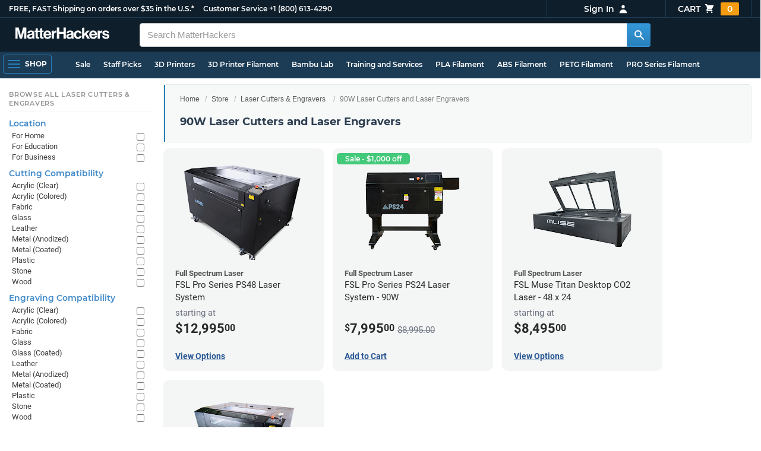

--- FILE ---
content_type: text/html; charset=utf-8
request_url: https://www.matterhackers.com/store/c/laser-cutters-engravers/90w-laser-cutters-and-laser-engravers?ref=mh-sidenav-OOYZ8
body_size: 13891
content:
<!DOCTYPE html>
<html lang="en">
<head>
	<title>90W Laser Cutters and Laser Engravers | MatterHackers</title>
	<meta name="viewport" content="width=device-width, initial-scale=1">
	<meta charset="utf-8">
	<meta name="lang" content="en">
	<meta http-equiv="content-language" content="en-us"/>
	<meta name="robots" content="index,follow,archive,max-image-preview:large">
	<meta http-equiv="X-UA-Compatible" content="IE=edge"/>

	<!-- css files -->
	<link rel="stylesheet" type="text/css" href="/stylesheets/20260120t082500_474834814097269811/public-plugins-legacy-bootstrap-partial.css">
	<link rel="stylesheet" type="text/css" href="/stylesheets/20260120t082500_474834814097269811/public-plugins.css">
	<link rel="stylesheet" type="text/css" href="/dynamic-stylesheets/20260120t082500_474834814097269811/public.css" media="all">
	
	<link rel="stylesheet" media="print" href="/dynamic-stylesheets/20260120t082500_474834814097269811/public-print.css">

	<meta name="description" content="90W Laser Cutters and Laser Engravers"/>
			<link rel="stylesheet" href="/stylesheets/20260120t082500_474834814097269811/public-collections.css">
			<link rel="canonical" href="https://www.matterhackers.com/store/c/90w-laser-cutters-and-laser-engravers" />
	
	
	

	<!-- icons -->
	<link rel="icon" type="image/vnd.microsoft.icon" href="/favicon.ico">
	<link rel="apple-touch-icon" href="/static/apple-touch-icon.png">
	<link rel="shortcut icon" href="/favicon.ico" type="image/x-icon">
	<meta name="theme-color" content="#009BFF">
	
	<!-- social -->
	
	
				<meta property="og:title" content="90W Laser Cutters and Laser Engravers | MatterHackers" />
				<meta property="og:image" content="https://lh3.googleusercontent.com/4EvnqRa2-MqsNQ3EKMI4F7hYD6Pg1CcoQz451reoJ6TP64DFxnwwegnR_e1g3Q5E0yiDGXxviV0JNrN5y7Ew21kJ_I2vDH3YO1jopT0=w1200-h630-p"/>
				<meta property="og:image:width" content="1200" />
				<meta property="og:image:height" content="630" />
				<meta property="og:description" content="90W Laser Cutters and Laser Engravers" />
				<meta property="og:site_name" content="MatterHackers"/>
				<meta property="og:url" content="https://www.matterhackers.com/store/c/90w-laser-cutters-and-laser-engravers" />
				<meta property="og:type" content="product" />
			
</head>








































<body>







<meta type='hidden' id='jsSeasonOfDealsActive' data-active="" data-status="complete">
<meta type='hidden' id='jsTempSaleActive' data-active="" data-status="complete">
<meta type='hidden' id='jsStrikeoutSaleActive' data-active="" data-status="complete">

<header class="top mh--dark-top-bar" id="nav-top">
	<div class="mh--bootstrap-container">
		<div class="top-title">
			<a href="/?ref=mh-top" class="top-site">MatterHackers</a>
			<a href="/support?ref=mh-top#shipping" class="top-tagline">FREE, FAST Shipping on orders over $35 in the U.S.*</a>
			<!-- Text for mobile banner -->
			<a href="/support?ref=mh-top#shipping" class="top-tagline-mobile">Free Shipping on +$35 orders in the U.S.*</a>
			<span class="top-contact">
				<a href="/contact?ref=mh-top" class="top-contact-title">Customer Service</a>
				<a href="tel:18006134290" class="top-contact-cta js-phone-number">+1 (800) 613-4290</a>
			</span>
		</div>

		<a href="/checkout/cart?ref=mh-nav" class="top-cart">
			Cart
			<svg xmlns="http://www.w3.org/2000/svg" class="top-cart-icon" viewBox="0 0 20 20" fill="currentColor">
				<path d="M3 1a1 1 0 000 2h1.22l.305 1.222a.997.997 0 00.01.042l1.358 5.43-.893.892C3.74 11.846 4.632 14 6.414 14H15a1 1 0 000-2H6.414l1-1H14a1 1 0 00.894-.553l3-6A1 1 0 0017 3H6.28l-.31-1.243A1 1 0 005 1H3zM16 16.5a1.5 1.5 0 11-3 0 1.5 1.5 0 013 0zM6.5 18a1.5 1.5 0 100-3 1.5 1.5 0 000 3z" />
			</svg>
			<span class="top-cart-count js-cart-count">...</span></a>

		<div class="top-account" data-view="closed">
			<div class="top-account-button js-account" id="js-account" data-account-status="signed-out">
				<span class="top-account-label js-account-username"></span>
				<svg xmlns="http://www.w3.org/2000/svg" class="top-account-icon" viewBox="0 0 20 20" fill="currentColor">
					<path fill-rule="evenodd" d="M10 9a3 3 0 100-6 3 3 0 000 6zm-7 9a7 7 0 1114 0H3z" clip-rule="evenodd" />
				</svg>
			</div>
			<div id="top-account-menu">
				<ul>
					<li><a href='/accounts/order-history?ref=mh-nav-dd'>Order History</a></li>
					<li><a href='/accounts/rewards?ref=mh-nav-dd'>My Rewards</a></li>
					<li><a href='/accounts/wishlists?ref=mh-nav-dd'>My Wishlist</a></li>
					<li><a href='/accounts/design-library?ref=mh-nav-dd'>Design Library</a></li>
					<li><a href='/accounts/settings?ref=mh-nav-dd'>Account Settings</a></li>
					<li><span class="js-account-logout">Logout</span></li>
				</ul>
			</div>
		</div>
	</div>
</header>

<nav class="mh--nav slide-menu" id="mh-navigation-hamburger"></nav>

<div
	id="js-navigation-hamburger-close"
	class="mh--nav-close"
>
	<svg
		class="mh--nav-close-x"
		height="25"
		width="25"
	><use href="/static/overlay-close-x.svg#close"></use></svg>
</div>

<nav class="nav" id="js-nav">
	<div class="mh--logo-search-bar">
		<div class="mh--bootstrap-container">
			<a href="/?ref=mh-nav-logo" class="nav-logo" id="nav-logo">
				<svg alt="MatterHackers" title='MatterHackers' id="nav-logo-1" xmlns="http://www.w3.org/2000/svg" viewBox="0 0 1090.5 132"><defs><style>.cls-1{fill:#fff;stroke:#fff;}</style></defs><g id="svg_1"><path id="svg_2" class="cls-1" d="m1.1.5h35.5c.3,0,.5.2.6.5l18,64c4.5,16.2,8.1,34.6,8.1,34.6h.4s3.4-18.5,7.9-34.6L89.6,1c0-.3.3-.5.5-.5h36.1c.3,0,.6.3.6.6v127.1c0,.3-.3.6-.6.6h-23c-.3,0-.6-.3-.6-.6h0V55.2c0-10.4,1.1-26.6,1.1-26.6h-.4s-2.9,15.1-5.6,24.4l-22,75.3c-.1.3-.3.4-.6.4h-24c-.3,0-.5-.2-.6-.4L29.3,53.1c-2.7-9.3-5.6-24.4-5.6-24.4h-.4s1.1,16.2,1.1,26.6v73c0,.3-.3.6-.6.6H1.1c-.3,0-.6-.3-.6-.6V1.1c0-.3.3-.6.6-.6h0Z"/><path id="svg_3" class="cls-1" d="m195.9,118.6h-.3c-4.7,7-11.3,12.4-27.1,12.4-18.8,0-32.1-9.9-32.1-28.2,0-20.3,16.5-26.7,37-29.6,15.3-2.2,22.3-3.4,22.3-10.4,0-6.6-5.2-11-15.4-11-11.2,0-16.8,4-17.7,12.4,0,.3-.3.5-.6.5h-20.6c-.3,0-.6-.3-.6-.6v-.1c1-15.9,13.1-29.7,39.6-29.7s38.8,12.4,38.8,33.9v46.8c0,6.8,1,10.8,3,12.6.1.1.2.3.2.5h0c0,.3-.3.6-.6.6h-22.6c-.2,0-.4-.1-.5-.2-1.4-1.8-2.3-6-2.8-9.9h0Zm.2-22.3v-12.8c0-.3-.3-.6-.6-.6-.1,0-.2,0-.3.1-4.3,2.2-10.5,3.6-16.2,4.9-12.8,2.9-19,5.7-19,14.4s5.8,11.7,14.4,11.7c14-.1,21.7-8.7,21.7-17.7h0Z"/><path id="svg_4" class="cls-1" d="m319.2,110.9c-5.4,0-9.2-2.3-9.2-9.2v-48.2c0-.3.3-.6.6-.6h14.6c.3,0,.6-.3.6-.6v-14.9c0-.3-.3-.6-.6-.6h-14.6c-.3,0-.6-.3-.6-.6V8.7c0-.3-.3-.6-.6-.6h0l-22.7,3.6c-.3,0-.6.3-.6.6h0v23.9c0,.3-.3.6-.6.6h-26.3c-.3,0-.6-.3-.6-.6V8.7c0-.3-.3-.6-.6-.6l-22.7,3c-.3,0-.6.3-.6.6v24.5c0,.3-.3.6-.6.6h-11.5c-.3,0-.6.3-.6.6h0v14.9c0,.3.3.6.6.6h11.5c.3,0,.6.3.6.6h0v53.4c0,17.4,13.1,22.1,25,22.1,7.9,0,13-.2,14.7-.3.3,0,.6-.3.6-.6v-16.7c0-.3-.3-.6-.6-.6h0c-1.3,0-4.2.2-6.5.2-5.4,0-9.2-2.3-9.2-9.2v-48.3c0-.3.3-.6.6-.6h26.2c.3,0,.6.3.6.6v53.4c0,17.4,13.1,22.1,24.9,22.1,7.9,0,13-.2,14.7-.3.3,0,.6-.3.6-.6v-16.7c0-.3-.3-.6-.6-.6h0c-1.3,0-4.2.1-6.5.1h0Z"/><path id="svg_5" class="cls-1" d="m325.9,82.7c0-27.3,18.5-48.5,45.4-48.5,29.4,0,45.2,22.3,45.4,54.8,0,.3-.3.6-.6.6h-65.5c-.3,0-.6.3-.6.6v.1c2,13.8,9.8,22.3,23.4,22.3,9.3,0,14.9-4.2,17.6-10.9.1-.2.3-.4.6-.4h22.9c.3,0,.6.3.6.6v.1c-3.7,16-18.2,29.4-41.5,29.4-30.4.1-47.7-21.2-47.7-48.7h0Zm25.2-9.9h39.5c.3,0,.6-.3.6-.6v-.1c-1-11.3-8.6-19.1-19.5-19.1-12.7,0-19,7.4-21.2,19-.1.3.2.7.5.7,0,.1.1.1.1.1Z"/><path id="svg_6" class="cls-1" d="m445.9,51.5h.5c5.6-10.4,11.8-15.8,22.6-15.8,1.8-.1,3.6.1,5.3.6.3.1.4.3.4.6v20.9h-.6c-16-1.6-27.4,6.8-27.4,26.2v44.2c0,.3-.3.6-.6.6h-23.2c-.3,0-.6-.3-.6-.6V37.4c0-.3.3-.6.6-.6h22.3c.3,0,.6.3.6.6h0v14.1h.1Z"/><path id="svg_7" class="cls-1" d="m482.8.5h24.8c.3,0,.6.3.6.6v49c0,.3.3.6.6.6h49.2c.3,0,.6-.3.6-.6V1.1c0-.3.3-.6.6-.6h24.8c.3,0,.6.3.6.6v127.1c0,.3-.3.6-.6.6h-24.8c-.3,0-.6-.3-.6-.6v-55.3c0-.3-.3-.6-.6-.6h-49.2c-.3,0-.6.3-.6.6v55.3c0,.3-.3.6-.6.6h-24.8c-.3,0-.6-.3-.6-.6V1.1c0-.3.2-.6.6-.6h0Z"/><path id="svg_8" class="cls-1" d="m650.8,118.6h-.4c-4.7,7-11.3,12.4-27.1,12.4-18.8,0-32.1-9.9-32.1-28.2,0-20.3,16.5-26.7,37-29.6,15.2-2.2,22.2-3.4,22.2-10.4,0-6.6-5.2-11-15.4-11-11.2,0-16.8,4-17.7,12.4,0,.3-.3.5-.6.5h-20.5c-.3,0-.6-.3-.6-.6h0c1-15.9,13.1-29.7,39.6-29.7s38.8,12.4,38.8,33.9v46.8c0,6.8,1,10.8,3,12.6.1.1.2.3.2.5h0c0,.3-.3.6-.6.6h-22.6c-.2,0-.4-.1-.5-.2-1.4-1.9-2.2-6.1-2.7-10h0Zm.1-22.3v-12.8c0-.3-.3-.6-.6-.6-.1,0-.2,0-.3.1-4.3,2.2-10.5,3.6-16.2,4.9-12.7,2.9-19,5.7-19,14.4s5.7,11.7,14.3,11.7c14.1-.1,21.8-8.7,21.8-17.7h0Z"/><path id="svg_9" class="cls-1" d="m679.9,82.9c0-27.5,18-48.6,45.9-48.6,23.6,0,38.2,13.5,41.7,33,0,.3-.2.7-.5.7h-22.8c-.3,0-.5-.2-.6-.5-1.8-7.8-8-13.7-16.8-13.7-14.7,0-22.2,11.3-22.2,29.1s7,29.1,21.9,29.1c9.7,0,16.6-5,18.4-15.1,0-.3.3-.5.6-.5h22.3c.3,0,.6.3.6.6h0c-1.9,19.2-17.1,34.5-41.4,34.5-28.9,0-47.1-21.2-47.1-48.6h0Z"/><path id="svg_10" class="cls-1" d="m809.4,87.4l-9.9,10.2c-.1.1-.2.3-.2.4v30.2c0,.3-.3.6-.6.6h-23c-.3,0-.6-.3-.6-.6V4.7c0-.3.3-.6.6-.6l23-3.6c.3,0,.6.3.6.6v68.9c0,.3.3.6.7.6.1,0,.2-.1.3-.1l31.4-33.5c.1-.1.3-.2.4-.2h27.6c.3,0,.6.3.6.6,0,.1-.1.3-.1.4l-32.6,33.6c-.2.2-.2.5-.1.8l37.2,55.7c.2.3.1.7-.2.8-.1.1-.2.1-.3.1h-28.1c-.2,0-.4-.1-.5-.3l-25.2-41c-.2-.3-.5-.4-.8-.3-.1.1-.2.1-.2.2h0Z"/><path id="svg_11" class="cls-1" d="m857.9,82.7c0-27.3,18.5-48.5,45.4-48.5,29.4,0,45.2,22.3,45.4,54.8,0,.3-.3.6-.6.6h-65.4c-.3,0-.6.3-.6.6v.1c2,13.8,9.8,22.3,23.4,22.3,9.3,0,14.9-4.2,17.6-10.9.1-.2.3-.4.6-.4h22.8c.3,0,.6.3.6.6v.1c-3.7,16-18.2,29.4-41.5,29.4-30.5.1-47.7-21.2-47.7-48.7h0Zm25.1-9.9h39.5c.3,0,.6-.3.6-.6v-.1c-1-11.3-8.6-19.1-19.5-19.1-12.7,0-18.9,7.4-21.2,19-.1.3.2.7.5.7,0,.1.1.1.1.1h0Z"/><path id="svg_12" class="cls-1" d="m979.3,51.5h.5c5.6-10.4,11.8-15.8,22.6-15.8,1.8-.1,3.6.1,5.3.6.3.1.4.3.4.6v20.9h-.6c-16-1.6-27.4,6.8-27.4,26.2v44.2c0,.3-.3.6-.6.6h-23.2c-.3,0-.6-.3-.6-.6V37.4c0-.3.3-.6.6-.6h22.3c.3,0,.6.3.6.6l.1,14.1h0Z"/><path id="svg_13" class="cls-1" d="m1008.8,99h21.4c.3,0,.6.2.6.5,1.8,10.2,9.2,14.7,20,14.7s16.9-4.1,16.9-10.6c0-8.8-11.7-9.7-24.2-12.2-16.5-3.2-32.7-7.7-32.7-27.8s16.5-29.4,37.5-29.4c23.9,0,37.4,11.7,39.4,29.8,0,.3-.2.6-.5.7h-20.9c-.3,0-.6-.2-.6-.5-1.2-9.5-7.5-12.9-17.7-12.9-9.5,0-15.8,3.6-15.8,10.2,0,7.9,12.2,8.6,25.3,11.3,15.4,3.2,32.5,7.5,32.5,29.1,0,18.5-15.8,29.6-38.8,29.6-26.4,0-41.3-12.6-43-31.8,0-.3.3-.6.6-.7h0Z"/></g></svg>
			</a>

			<div class="nav-deliver" id="nav-deliver">
				<div class="nav-deliver-button" id="js-nav-deliver-button">
					<svg xmlns="http://www.w3.org/2000/svg" class="nav-deliver-icon" viewBox="0 0 20 20" fill="currentColor">
						<path fill-rule="evenodd" d="M5.05 4.05a7 7 0 119.9 9.9L10 18.9l-4.95-4.95a7 7 0 010-9.9zM10 11a2 2 0 100-4 2 2 0 000 4z" clip-rule="evenodd" />
					</svg>
					<div class="nav-deliver-text">
						<div class="nav-deliver-label">Delivering to</div>
						<div class="nav-deliver-zipcode" id="js-nav-deliver-zipcode"> - </div>
					</div>
				</div>
			</div>

			<div class="nav-search" id="nav-search">
				<div class="input-group">
					<input type="text" class="form-control" value='' placeholder="Search MatterHackers" id="js-nav-search-input" enterkeyhint="search" autocomplete="off" autocorrect="off" autocapitalize="off" enterkeyhint="go" spellcheck="false"  />

					<span class="input-group-btn">
						<button class="btn" type="button" id="js-nav-search-button" aria-label="Search MatterHackers">
							<svg xmlns="http://www.w3.org/2000/svg" class="nav-search-icon" viewBox="0 0 20 20" fill="currentColor">
								<path fill-rule="evenodd" d="M8 4a4 4 0 100 8 4 4 0 000-8zM2 8a6 6 0 1110.89 3.476l4.817 4.817a1 1 0 01-1.414 1.414l-4.816-4.816A6 6 0 012 8z" clip-rule="evenodd" />
							</svg>
						</button>
					</span>
				</div>
				<div id="js-search-autocomplete" class="search-autocomplete"></div>
			</div>

			<div class="nav-personal">
				<div class="nav-cart">
					<a href="/checkout/cart?ref=mh-nav-cart" class="nav-cart-button">
						<svg xmlns="http://www.w3.org/2000/svg" class="nav-cart-icon" viewBox="0 0 20 20" fill="currentColor">
							<path d="M3 1a1 1 0 000 2h1.22l.305 1.222a.997.997 0 00.01.042l1.358 5.43-.893.892C3.74 11.846 4.632 14 6.414 14H15a1 1 0 000-2H6.414l1-1H14a1 1 0 00.894-.553l3-6A1 1 0 0017 3H6.28l-.31-1.243A1 1 0 005 1H3zM16 16.5a1.5 1.5 0 11-3 0 1.5 1.5 0 013 0zM6.5 18a1.5 1.5 0 100-3 1.5 1.5 0 000 3z" />
						</svg>
						<span class="nav-cart-count js-cart-count">...</span>
					</a>
				</div>

				<div class="nav-account" data-view="closed">
					<div class="nav-account-button js-account" data-account-status="signed-out">
						<svg xmlns="http://www.w3.org/2000/svg" class="nav-account-icon" viewBox="0 0 20 20" fill="currentColor">
							<path fill-rule="evenodd" d="M10 9a3 3 0 100-6 3 3 0 000 6zm-7 9a7 7 0 1114 0H3z" clip-rule="evenodd" />
						</svg>
						<span class="nav-account-label js-account-username"></span>
					</div>

					<div id="nav-account-menu">
						<ul>
							<li><a href='/accounts/order-history?ref=mh-nav-account'>Order History</a></li>
							<li><a href='/accounts/rewards?ref=mh-nav-account'>My Rewards</a></li>
							<li><a href='/accounts/wishlists?ref=mh-nav-account'>My Wishlist</a></li>
							<li><a href='/accounts/design-library?ref=mh-nav-account'>Design Library</a></li>
							<li><a href='/accounts/settings?ref=mh-nav-account'>Account Settings</a></li>
							<li><span class="js-account-logout">Logout</span></li>
						</ul>
					</div>
				</div>
			</div>
		</div>
	</div>

	<div class="mh--hamburger-quicklinks-bar">
		<div class="mh--bootstrap-container">
			<button type="button"
				aria-label="Open Navigation"
				class="mh--hamburger slide-menu__control"
				id="js-navigation-hamburger"
				data-active="1"
				data-target="mh-navigation-hamburger"
				data-action="open"
			>
				<div class="hamburger-bars">
					<span class="bar"></span>
					<span class="bar"></span>
					<span class="bar"></span>
				</div>
				<span class="hamburger-label">Shop</span>
			</button>

			<ul class="mh--quicklinks" id="mh--quicklinks-guest" data-cache-id="_nav_quicklinks_snake_guest_and_user_html_2025" style="display:none;"><li class="nav-snake-deals nav-snake-deals"><a href="/store/c/deals?ref=mh-nav-quick" data-text="Sale">Sale</a></li><li class="nav-snake-staff-picks-from-matterhackers"><a href="/store/c/staff-picks-from-matterhackers?ref=mh-nav-quick" data-text="Staff Picks">Staff Picks</a></li><li class="nav-snake-3d-printers"><a href="/store/c/3d-printers?ref=mh-nav-quick" data-text="3D Printers">3D Printers</a></li><li class="nav-snake-3d-printer-filament"><a href="/store/c/3d-printer-filament?ref=mh-nav-quick" data-text="3D Printer Filament">3D Printer Filament</a></li><li class="nav-snake-bambu-lab"><a href="/store/c/bambu-lab?ref=mh-nav-quick" data-text="Bambu Lab">Bambu Lab</a></li><li class="nav-snake-training-and-services"><a href="/store/c/training-and-services?ref=mh-nav-quick" data-text="Training and Services">Training and Services</a></li><li class="nav-snake-"><a href="/store/c/PLA?ref=mh-nav-quick" data-text="PLA Filament">PLA Filament</a></li><li class="nav-snake-"><a href="/store/c/ABS?ref=mh-nav-quick" data-text="ABS Filament">ABS Filament</a></li><li class="nav-snake-"><a href="/store/c/PET?ref=mh-nav-quick" data-text="PETG Filament">PETG Filament</a></li><li class="nav-snake-pro-series-filament"><a href="/store/c/pro-series-filament?ref=mh-nav-quick" data-text="PRO Series Filament">PRO Series Filament</a></li><li class="nav-snake-mh-build-series"><a href="/store/c/mh-build-series?ref=mh-nav-quick" data-text="MH Build Series Filament">MH Build Series Filament</a></li><li class="nav-snake-3d-printer-resins"><a href="/store/c/3d-printer-resins?ref=mh-nav-quick" data-text="3D Printer Resins">3D Printer Resins</a></li><li class="nav-snake-cnc-machines"><a href="/store/c/cnc-machines?ref=mh-nav-quick" data-text="CNC Machines">CNC Machines</a></li><li class="nav-snake-laser-cutters-engravers"><a href="/store/c/laser-cutters-engravers?ref=mh-nav-quick" data-text="Laser Cutters & Engravers">Laser Cutters & Engravers</a></li><li class="nav-snake-nav-snake-on-clearance clearance-items"><a href="/store/c/clearance-items?ref=mh-nav-quick" data-text="Clearance">Clearance <span class="nav-snake-pill nav-snake-on-clearance-pill">Clearance</span></a></li><li class="nav-snake-ultimaker-3d-printers"><a href="/store/c/ultimaker-3d-printers?ref=mh-nav-quick" data-text="UltiMaker 3D Printers">UltiMaker 3D Printers</a></li><li class="nav-snake-ylon"><a href="/store/c/NylonX?ref=mh-nav-quick" data-text="NylonX">NylonX</a></li><li class="nav-snake-matterhackers-quantum-pla"><a href="/store/c/matterhackers-quantum-pla?ref=mh-nav-quick" data-text="Quantum Dual-Color PLA">Quantum Dual-Color PLA</a></li><li class="nav-snake-new"><a href="/store/c/new?ref=mh-nav-quick" data-text="New!">New!</a></li></ul><ul class="mh--quicklinks" id="mh--quicklinks-user" data-cache-id="_nav_quicklinks_snake_guest_and_user_html_2025" style="display:none;"><li class="nav-snake-deals nav-snake-deals"><a href="/store/c/deals?ref=mh-nav-quick" data-text="Sale">Sale</a></li><li class="nav-snake-staff-picks-from-matterhackers"><a href="/store/c/staff-picks-from-matterhackers?ref=mh-nav-quick" data-text="Staff Picks">Staff Picks</a></li><li class="nav-snake-training-and-services"><a href="/store/c/training-and-services?ref=mh-nav-quick" data-text="Training and Services">Training and Services</a></li><li class="nav-snake-"><a href="/store/c/PLA?ref=mh-nav-quick" data-text="PLA Filament">PLA Filament</a></li><li class="nav-snake-"><a href="/store/c/ABS?ref=mh-nav-quick" data-text="ABS Filament">ABS Filament</a></li><li class="nav-snake-"><a href="/store/c/PET?ref=mh-nav-quick" data-text="PETG Filament">PETG Filament</a></li><li class="nav-snake-ylon"><a href="/store/c/NylonX?ref=mh-nav-quick" data-text="NylonX">NylonX</a></li><li class="nav-snake-3d-printer-filament"><a href="/store/c/3d-printer-filament?ref=mh-nav-quick" data-text="3D Printer Filament">3D Printer Filament</a></li><li class="nav-snake-nav-snake-on-clearance clearance-items"><a href="/store/c/clearance-items?ref=mh-nav-quick" data-text="Clearance">Clearance <span class="nav-snake-pill nav-snake-on-clearance-pill">Clearance</span></a></li><li class="nav-snake-3d-printers"><a href="/store/c/3d-printers?ref=mh-nav-quick" data-text="3D Printers">3D Printers</a></li><li class="nav-snake-bambu-lab"><a href="/store/c/bambu-lab?ref=mh-nav-quick" data-text="Bambu Lab">Bambu Lab</a></li><li class="nav-snake-metal-3d-printing"><a href="/store/c/metal-3d-printing?ref=mh-nav-quick" data-text="Metal 3D Printing">Metal 3D Printing</a></li><li class="nav-snake-matterhackers-quantum-pla"><a href="/store/c/matterhackers-quantum-pla?ref=mh-nav-quick" data-text="Quantum Dual-Color PLA">Quantum Dual-Color PLA</a></li><li class="nav-snake-pro-series-filament"><a href="/store/c/pro-series-filament?ref=mh-nav-quick" data-text="PRO Series Filament">PRO Series Filament</a></li><li class="nav-snake-mh-build-series"><a href="/store/c/mh-build-series?ref=mh-nav-quick" data-text="MH Build Series Filament">MH Build Series Filament</a></li><li class="nav-snake-3d-printer-resins"><a href="/store/c/3d-printer-resins?ref=mh-nav-quick" data-text="3D Printer Resins">3D Printer Resins</a></li><li class="nav-snake-new"><a href="/store/c/new?ref=mh-nav-quick" data-text="New!">New!</a></li><li class="nav-snake-flexible-filament"><a href="/store/c/flexible-filament?ref=mh-nav-quick" data-text="Flexible Filament">Flexible Filament</a></li><li class="nav-snake-engineering-grade-filament"><a href="/store/c/engineering-grade-filament?ref=mh-nav-quick" data-text="Engineering Grade Filament">Engineering Grade Filament</a></li><li class="nav-snake-cnc-bits-routers-and-cutters"><a href="/store/c/cnc-bits-routers-and-cutters?ref=mh-nav-quick" data-text="CNC End Mills and Router Bits">CNC End Mills and Router Bits</a></li></ul>
		</div>
	</div>
</nav>












<div class="mh--hamburger-quicklinks-bar mh--hotdog-quicklinks-secondary" style="display:none;">
										<div class="mh--bootstrap-container">
											<ul class="mh--quicklinks">
											<li class="main"><a href="/store/c/laser-cutters-engravers?ref=mh-subnav-63VF4">All Laser Cutters & Engravers</a></li><li><a href="/store/c/glowforge?ref=mh-subnav-DGJOW">Glowforge</a></li><li><a href="/store/c/xtool?ref=mh-subnav-DGJOW">xTool Machines & Accessories</a></li><li><a href="/store/c/laguna-tools-c02-lasers?ref=mh-subnav-DGJOW">Laguna Tools C02 Laser Cutters</a></li><li><a href="/store/c/wazer-waterjet?ref=mh-subnav-DGJOW">WAZER Waterjet Cutting Machine</a></li><li><a href="/store/c/flux-laser-cutters-engravers?ref=mh-subnav-DGJOW">FLUX Laser Cutters & Engravers</a></li><li><a href="/store/c/fsl-muse-laser-cutters-and-engravers?ref=mh-subnav-DGJOW">FSL Laser Cutters and Engravers</a></li><li><a href="/store/c/snapmaker?ref=mh-subnav-DGJOW">Snapmaker</a></li><li><a href="/store/c/bofa-fume-extractors?ref=mh-subnav-DGJOW">BOFA Fume Extractors & Filters</a></li><li><a href="/store/c/project-wood?ref=mh-subnav-DGJOW">CNC Project Wood and Materials</a></li>
											</ul>
										</div>
									</div>

<div class="mh--page-container">
	<div class="mh--page-content content mh--page-content-w-sidebar content-with-sidebar" id="jsPageContent">
		
		<div class="mh--page-primary jsPageContent"><div class="page-collection">
	

	<section class="page-description">
		

		<div class="page-seo">
			<div class="page-title">
				<nav role="navigation">
					<ol class="breadcrumb">
						<li><a href="/?ref=c-DGJOW-bc">Home</a></li>
						<li><a href="/store?ref=c-DGJOW-bc">Store</a></li>
						
						<li><a href="/store/c/laser-cutters-engravers?ref=c-DGJOW-bc">Laser Cutters &amp; Engravers</a></li>
						
						<li class="active">90W Laser Cutters and Laser Engravers</li>
					</ol>
				</nav>

				<h1>90W Laser Cutters and Laser Engravers</h1>
			</div>
			
				
			
		</div>
	</section>

	

	<div class="page-content">
		<main class="main">
			<div class="box--title box js-product-title" style="display: none; align-items:center">
				<div class="js-filter-result-box" style="display: none"><div class="js-collection-count"></div> <div id="filteredResults">Filtered Results</div></div>
				<div class="collect-filter-clear-link css-link" style="display: none">Clear Filters</div>
				<div class="collection-tag-list" style="display: none"></div>
			</div>

			<button class="sidebar-button" id="jsCollectionBrowseMobile" data-view="closed">
				Browse Categories
				<svg xmlns="http://www.w3.org/2000/svg" viewBox="0 0 20 20" fill="currentColor">
					<path d="M5 4a1 1 0 00-2 0v7.268a2 2 0 000 3.464V16a1 1 0 102 0v-1.268a2 2 0 000-3.464V4zM11 4a1 1 0 10-2 0v1.268a2 2 0 000 3.464V16a1 1 0 102 0V8.732a2 2 0 000-3.464V4zM16 3a1 1 0 011 1v7.268a2 2 0 010 3.464V16a1 1 0 11-2 0v-1.268a2 2 0 010-3.464V4a1 1 0 011-1z"></path>
				</svg>
			</button>

			<div class="products-container product-lg-4" data-js-display-class="product-lg-4">
				
				<div class='product-single widget-single ' data-product-key='ag1zfm1oLXBscy1wcm9kchsLEg5Qcm9kdWN0TGlzdGluZxiAgKCD3uqlCww' data-product-loaded='false' data-widget-type='listing' data-tag='' data-ref='collection-product'></div><div class='product-single widget-single ' data-product-key='ag1zfm1oLXBscy1wcm9kchsLEg5Qcm9kdWN0TGlzdGluZxiAgKDi6sLaCQw' data-product-loaded='false' data-widget-type='listing' data-tag='' data-ref='collection-product'></div><div class='product-single widget-single ' data-product-key='ag1zfm1oLXBscy1wcm9kchsLEg5Qcm9kdWN0TGlzdGluZxiAgKCi-LfOCAw' data-product-loaded='false' data-widget-type='listing' data-tag='' data-ref='collection-product'></div><div class='product-single widget-single ' data-product-key='ag1zfm1oLXBscy1wcm9kchsLEg5Qcm9kdWN0TGlzdGluZxiAgKC2xe-SCQw' data-product-loaded='false' data-widget-type='listing' data-tag='' data-ref='collection-product'></div>
			</div>
		</main>
		
		<aside class="side">
			

			

			

			

			
			<div class="articles">
				<div class="box--title box">Guides &amp; Articles</div>
				<div class="box--content">
					
					<a href="/articles/weekend-builds-laser-cutting-and-engraving?ref=c-DGJOW-aside" class="article css-fade-hover" title="Weekend Builds: Laser Cutting and Engraving">
						<div class="article-image">
							<picture>
								
								<source srcset="https://img.matterhackers.com/g/Z3M6Ly9taC1pcHMtcHJvZC9jbXMtcHJvZC8xNTcxNTMwMC1mOWY5LTRiODAtYTIyNy1lZjk1MzU2ZjA2ZGI=w50-h50-c-rw-e365" type="image/webp" />
								<img src="https://img.matterhackers.com/g/Z3M6Ly9taC1pcHMtcHJvZC9jbXMtcHJvZC8xNTcxNTMwMC1mOWY5LTRiODAtYTIyNy1lZjk1MzU2ZjA2ZGI=w50-h50-c-e365" title="Weekend Builds: Laser Cutting and Engraving" alt="Weekend Builds: Laser Cutting and Engraving" loading="lazy" class="article-image-icon" fetchpriority="low" />
								
							</picture>
						</div>
						<div class="article-meta">
							<div class="article-title">Weekend Builds: Laser Cutting and Engraving</div>
							<div class="article-desc">Laser cutting and engraving adds an entirely new dimension to your digital fabrication toolbelt. Check out some ideas for your next project.</div>
						</div>
					</a>
					
					<a href="/articles/tech-breakdown-flux-beamo?ref=c-DGJOW-aside" class="article css-fade-hover" title="Tech Breakdown: The FLUX beamo Desktop Laser Cutter &amp; Engraver">
						<div class="article-image">
							<picture>
								
								<source srcset="https://img.matterhackers.com/g/Z3M6Ly9taC1pcHMtcHJvZC9jbXMtcHJvZC85NDczNzVmOC1mYjJhLTQzMjItYTI0Mi00MzkyOWFlNDg3MTQ=w50-h50-c-rw-e365" type="image/webp" />
								<img src="https://img.matterhackers.com/g/Z3M6Ly9taC1pcHMtcHJvZC9jbXMtcHJvZC85NDczNzVmOC1mYjJhLTQzMjItYTI0Mi00MzkyOWFlNDg3MTQ=w50-h50-c-e365" title="Tech Breakdown: The FLUX beamo Desktop Laser Cutter &amp; Engraver" alt="Tech Breakdown: The FLUX beamo Desktop Laser Cutter &amp; Engraver" loading="lazy" class="article-image-icon" fetchpriority="low" />
								
							</picture>
						</div>
						<div class="article-meta">
							<div class="article-title">Tech Breakdown: The FLUX beamo Desktop Laser Cutter &amp; Engraver</div>
							<div class="article-desc">The FLUX beamo is a fantastic addition to any workspace that needs a fully featured laser cutter while minimizing the necessary desk space.</div>
						</div>
					</a>
					
					<a href="/articles/tech-breakdown-emblaser-2?ref=c-DGJOW-aside" class="article css-fade-hover" title="Tech Breakdown: Emblaser 2">
						<div class="article-image">
							<picture>
								
								<source srcset="https://img.matterhackers.com/g/Z3M6Ly9taC1pcHMtcHJvZC9jbXMtcHJvZC84ZDA2YjVjOS1jYzhhLTQ5NGQtOTE1Ny02OTdlMzM2ZDJjYmY=w50-h50-c-rw-e365" type="image/webp" />
								<img src="https://img.matterhackers.com/g/Z3M6Ly9taC1pcHMtcHJvZC9jbXMtcHJvZC84ZDA2YjVjOS1jYzhhLTQ5NGQtOTE1Ny02OTdlMzM2ZDJjYmY=w50-h50-c-e365" title="Tech Breakdown: Emblaser 2" alt="Tech Breakdown: Emblaser 2" loading="lazy" class="article-image-icon" fetchpriority="low" />
								
							</picture>
						</div>
						<div class="article-meta">
							<div class="article-title">Tech Breakdown: Emblaser 2</div>
							<div class="article-desc">A breakdown of the features and capabilities of the Emblaser 2 laser cutter and engraver from Darkly Labs.</div>
						</div>
					</a>
					
					<a href="/articles/tech-breakdown-bofa-3d-printpro-3?ref=c-DGJOW-aside" class="article css-fade-hover" title="Tech Breakdown: BOFA 3D PrintPRO 3 All-in-One Fume Extractor">
						<div class="article-image">
							<picture>
								
								<source srcset="https://img.matterhackers.com/g/Z3M6Ly9taC1pcHMtcHJvZC9jbXMtcHJvZC8zYzA2ZjFhYS01NDQyLTRhMjctODNhYS1lNzE0MzA2MzhkMGY=w50-h50-c-rw-e365" type="image/webp" />
								<img src="https://img.matterhackers.com/g/Z3M6Ly9taC1pcHMtcHJvZC9jbXMtcHJvZC8zYzA2ZjFhYS01NDQyLTRhMjctODNhYS1lNzE0MzA2MzhkMGY=w50-h50-c-e365" title="Tech Breakdown: BOFA 3D PrintPRO 3 All-in-One Fume Extractor" alt="Tech Breakdown: BOFA 3D PrintPRO 3 All-in-One Fume Extractor" loading="lazy" class="article-image-icon" fetchpriority="low" />
								
							</picture>
						</div>
						<div class="article-meta">
							<div class="article-title">Tech Breakdown: BOFA 3D PrintPRO 3 All-in-One Fume Extractor</div>
							<div class="article-desc">Fume extraction is the name of the game for BOFA and their 3D PrintPRO 3, an all-in-one fume extraction powerhouse.</div>
						</div>
					</a>
					
				</div>
			</div>
			
		</aside>
		

		
	</div>
</div>

<input type="hidden" id="page-cache-id" value="site_page:product_collection:whitehorse:90w-laser-cutters-and-laser-engravers" data-timestamp="01/20/2026 18:25 PM" data-init="JobRefreshCacheInterval" data-async="False" data-use-cache="False"/>
<input type="hidden" id="js-collection-code" value="DGJOW"/>
</div>
		<aside id="js-sidebar" class="mh--page-secondary sidebar jsSidebarContent"> <svg class="sidebar-close-button" id="js-sidebar-close-btn" xmlns="http://www.w3.org/2000/svg" class="h-6 w-6" fill="none" viewBox="0 0 24 24" stroke="currentColor" stroke-width="2"><path stroke-linecap="round" stroke-linejoin="round" d="M6 18L18 6M6 6l12 12" /></svg><a href='/store/c/laser-cutters-engravers?ref=mh-sidenav-DGJOW' class='sidebar-cta sidebar-cta-header'>Browse All Laser Cutters & Engravers</a><span class="collect-filter-clear-link css-link" style="float:right; display: none; margin-right: 10px;">Clear Filters</span><ul data-cache-id="public_product_collection_page:ProductCollection:90w-laser-cutters-and-laser-engravers:full_side_navigation:1c" data-cache-date="2026-01-20"><li><a class='sidebar-link' href='/store/c/laser-cutter-and-laser-engraver-by-application?ref=mh-sidenav-DGJOW'>Location</a><ul><li><label id="checkbox-MSRG2"><a href="/store/c/laser-cutters-engravers/laser-cutter-and-laser-engraver-for-hobbyists?ref=mh-sidenav-DGJOW" class="sidebar-link collection-truncate">For Home<span class="jsCollectionCount">&nbsp;(29)</span></a><input type="checkbox" id="" class="collection-checkbox"name="ag9zfm1hdHRlcmhhY2tlcnNyVwsSEVByb2R1Y3RDb2xsZWN0aW9uIkBQcm9kdWN0Q29sbGVjdGlvbjpsYXNlci1jdXR0ZXItYW5kLWxhc2VyLWVuZ3JhdmVyLWJ5LWFwcGxpY2F0aW9uDA" value="ag9zfm1hdHRlcmhhY2tlcnNyVgsSEVByb2R1Y3RDb2xsZWN0aW9uIj9Qcm9kdWN0Q29sbGVjdGlvbjpsYXNlci1jdXR0ZXItYW5kLWxhc2VyLWVuZ3JhdmVyLWZvci1ob2JieWlzdHMM" data-filter-hash="MSRG2" data-collection-name="For Home" /></label></li><li><label id="checkbox-4JZQO"><a href="/store/c/laser-cutters-engravers/laser-cutter-and-laser-engraver-for-education?ref=mh-sidenav-DGJOW" class="sidebar-link collection-truncate">For Education<span class="jsCollectionCount">&nbsp;(45)</span></a><input type="checkbox" id="" class="collection-checkbox"name="ag9zfm1hdHRlcmhhY2tlcnNyVwsSEVByb2R1Y3RDb2xsZWN0aW9uIkBQcm9kdWN0Q29sbGVjdGlvbjpsYXNlci1jdXR0ZXItYW5kLWxhc2VyLWVuZ3JhdmVyLWJ5LWFwcGxpY2F0aW9uDA" value="ag9zfm1hdHRlcmhhY2tlcnNyVgsSEVByb2R1Y3RDb2xsZWN0aW9uIj9Qcm9kdWN0Q29sbGVjdGlvbjpsYXNlci1jdXR0ZXItYW5kLWxhc2VyLWVuZ3JhdmVyLWZvci1lZHVjYXRpb24M" data-filter-hash="4JZQO" data-collection-name="For Education" /></label></li><li><label id="checkbox-V1HBF"><a href="/store/c/laser-cutters-engravers/laser-cutter-and-laser-engraver-for-professionals?ref=mh-sidenav-DGJOW" class="sidebar-link collection-truncate">For Business<span class="jsCollectionCount">&nbsp;(26)</span></a><input type="checkbox" id="" class="collection-checkbox"name="ag9zfm1hdHRlcmhhY2tlcnNyVwsSEVByb2R1Y3RDb2xsZWN0aW9uIkBQcm9kdWN0Q29sbGVjdGlvbjpsYXNlci1jdXR0ZXItYW5kLWxhc2VyLWVuZ3JhdmVyLWJ5LWFwcGxpY2F0aW9uDA" value="ag9zfm1hdHRlcmhhY2tlcnNyWgsSEVByb2R1Y3RDb2xsZWN0aW9uIkNQcm9kdWN0Q29sbGVjdGlvbjpsYXNlci1jdXR0ZXItYW5kLWxhc2VyLWVuZ3JhdmVyLWZvci1wcm9mZXNzaW9uYWxzDA" data-filter-hash="V1HBF" data-collection-name="For Business" /></label></li></ul></li><li><a class='sidebar-link' href='/store/c/laser-cutters-by-material-compatibility?ref=mh-sidenav-DGJOW'>Cutting Compatibility</a><ul><li><label id="checkbox-OBNCU"><a href="/store/c/laser-cutters-engravers/laser-cutters-for-clear-acrylic?ref=mh-sidenav-DGJOW" class="sidebar-link collection-truncate">Acrylic (Clear)<span class="jsCollectionCount">&nbsp;(17)</span></a><input type="checkbox" id="" class="collection-checkbox"name="ag9zfm1hdHRlcmhhY2tlcnNyUAsSEVByb2R1Y3RDb2xsZWN0aW9uIjlQcm9kdWN0Q29sbGVjdGlvbjpsYXNlci1jdXR0ZXJzLWJ5LW1hdGVyaWFsLWNvbXBhdGliaWxpdHkM" value="ag9zfm1hdHRlcmhhY2tlcnNySAsSEVByb2R1Y3RDb2xsZWN0aW9uIjFQcm9kdWN0Q29sbGVjdGlvbjpsYXNlci1jdXR0ZXJzLWZvci1jbGVhci1hY3J5bGljDA" data-filter-hash="OBNCU" data-collection-name="Acrylic (Clear)" /></label></li><li><label id="checkbox-XYYU8"><a href="/store/c/laser-cutters-engravers/laser-cutters-for-colored-acrylic?ref=mh-sidenav-DGJOW" class="sidebar-link collection-truncate">Acrylic (Colored)<span class="jsCollectionCount">&nbsp;(21)</span></a><input type="checkbox" id="" class="collection-checkbox"name="ag9zfm1hdHRlcmhhY2tlcnNyUAsSEVByb2R1Y3RDb2xsZWN0aW9uIjlQcm9kdWN0Q29sbGVjdGlvbjpsYXNlci1jdXR0ZXJzLWJ5LW1hdGVyaWFsLWNvbXBhdGliaWxpdHkM" value="ag9zfm1hdHRlcmhhY2tlcnNySgsSEVByb2R1Y3RDb2xsZWN0aW9uIjNQcm9kdWN0Q29sbGVjdGlvbjpsYXNlci1jdXR0ZXJzLWZvci1jb2xvcmVkLWFjcnlsaWMM" data-filter-hash="XYYU8" data-collection-name="Acrylic (Colored)" /></label></li><li><label id="checkbox-LNG2N"><a href="/store/c/laser-cutters-engravers/laser-cutters-for-fabric?ref=mh-sidenav-DGJOW" class="sidebar-link collection-truncate">Fabric<span class="jsCollectionCount">&nbsp;(20)</span></a><input type="checkbox" id="" class="collection-checkbox"name="ag9zfm1hdHRlcmhhY2tlcnNyUAsSEVByb2R1Y3RDb2xsZWN0aW9uIjlQcm9kdWN0Q29sbGVjdGlvbjpsYXNlci1jdXR0ZXJzLWJ5LW1hdGVyaWFsLWNvbXBhdGliaWxpdHkM" value="ag9zfm1hdHRlcmhhY2tlcnNyQQsSEVByb2R1Y3RDb2xsZWN0aW9uIipQcm9kdWN0Q29sbGVjdGlvbjpsYXNlci1jdXR0ZXJzLWZvci1mYWJyaWMM" data-filter-hash="LNG2N" data-collection-name="Fabric" /></label></li><li><label id="checkbox-PLGQA"><a href="/store/c/laser-cutters-engravers/laser-cutters-for-glass?ref=mh-sidenav-DGJOW" class="sidebar-link collection-truncate">Glass<span class="jsCollectionCount">&nbsp;(9)</span></a><input type="checkbox" id="" class="collection-checkbox"name="ag9zfm1hdHRlcmhhY2tlcnNyUAsSEVByb2R1Y3RDb2xsZWN0aW9uIjlQcm9kdWN0Q29sbGVjdGlvbjpsYXNlci1jdXR0ZXJzLWJ5LW1hdGVyaWFsLWNvbXBhdGliaWxpdHkM" value="ag9zfm1hdHRlcmhhY2tlcnNyQAsSEVByb2R1Y3RDb2xsZWN0aW9uIilQcm9kdWN0Q29sbGVjdGlvbjpsYXNlci1jdXR0ZXJzLWZvci1nbGFzcww" data-filter-hash="PLGQA" data-collection-name="Glass" /></label></li><li><label id="checkbox-H8354"><a href="/store/c/laser-cutters-engravers/laser-cutters-for-leather?ref=mh-sidenav-DGJOW" class="sidebar-link collection-truncate">Leather<span class="jsCollectionCount">&nbsp;(21)</span></a><input type="checkbox" id="" class="collection-checkbox"name="ag9zfm1hdHRlcmhhY2tlcnNyUAsSEVByb2R1Y3RDb2xsZWN0aW9uIjlQcm9kdWN0Q29sbGVjdGlvbjpsYXNlci1jdXR0ZXJzLWJ5LW1hdGVyaWFsLWNvbXBhdGliaWxpdHkM" value="ag9zfm1hdHRlcmhhY2tlcnNyQgsSEVByb2R1Y3RDb2xsZWN0aW9uIitQcm9kdWN0Q29sbGVjdGlvbjpsYXNlci1jdXR0ZXJzLWZvci1sZWF0aGVyDA" data-filter-hash="H8354" data-collection-name="Leather" /></label></li><li><label id="checkbox-XNZ9U"><a href="/store/c/laser-cutters-engravers/laser-cutters-for-anodized-metal?ref=mh-sidenav-DGJOW" class="sidebar-link collection-truncate">Metal (Anodized)<span class="jsCollectionCount">&nbsp;(3)</span></a><input type="checkbox" id="" class="collection-checkbox"name="ag9zfm1hdHRlcmhhY2tlcnNyUAsSEVByb2R1Y3RDb2xsZWN0aW9uIjlQcm9kdWN0Q29sbGVjdGlvbjpsYXNlci1jdXR0ZXJzLWJ5LW1hdGVyaWFsLWNvbXBhdGliaWxpdHkM" value="ag9zfm1hdHRlcmhhY2tlcnNySQsSEVByb2R1Y3RDb2xsZWN0aW9uIjJQcm9kdWN0Q29sbGVjdGlvbjpsYXNlci1jdXR0ZXJzLWZvci1hbm9kaXplZC1tZXRhbAw" data-filter-hash="XNZ9U" data-collection-name="Metal (Anodized)" /></label></li><li><label id="checkbox-CBBU2"><a href="/store/c/laser-cutters-engravers/laser-cutters-for-coated-metal?ref=mh-sidenav-DGJOW" class="sidebar-link collection-truncate">Metal (Coated)<span class="jsCollectionCount">&nbsp;(3)</span></a><input type="checkbox" id="" class="collection-checkbox"name="ag9zfm1hdHRlcmhhY2tlcnNyUAsSEVByb2R1Y3RDb2xsZWN0aW9uIjlQcm9kdWN0Q29sbGVjdGlvbjpsYXNlci1jdXR0ZXJzLWJ5LW1hdGVyaWFsLWNvbXBhdGliaWxpdHkM" value="ag9zfm1hdHRlcmhhY2tlcnNyRwsSEVByb2R1Y3RDb2xsZWN0aW9uIjBQcm9kdWN0Q29sbGVjdGlvbjpsYXNlci1jdXR0ZXJzLWZvci1jb2F0ZWQtbWV0YWwM" data-filter-hash="CBBU2" data-collection-name="Metal (Coated)" /></label></li><li><label id="checkbox-UB5XL"><a href="/store/c/laser-cutters-engravers/laser-cutters-for-plastic?ref=mh-sidenav-DGJOW" class="sidebar-link collection-truncate">Plastic<span class="jsCollectionCount">&nbsp;(19)</span></a><input type="checkbox" id="" class="collection-checkbox"name="ag9zfm1hdHRlcmhhY2tlcnNyUAsSEVByb2R1Y3RDb2xsZWN0aW9uIjlQcm9kdWN0Q29sbGVjdGlvbjpsYXNlci1jdXR0ZXJzLWJ5LW1hdGVyaWFsLWNvbXBhdGliaWxpdHkM" value="ag9zfm1hdHRlcmhhY2tlcnNyQgsSEVByb2R1Y3RDb2xsZWN0aW9uIitQcm9kdWN0Q29sbGVjdGlvbjpsYXNlci1jdXR0ZXJzLWZvci1wbGFzdGljDA" data-filter-hash="UB5XL" data-collection-name="Plastic" /></label></li><li><label id="checkbox-PEV1B"><a href="/store/c/laser-cutters-engravers/laser-cutters-for-stone?ref=mh-sidenav-DGJOW" class="sidebar-link collection-truncate">Stone<span class="jsCollectionCount">&nbsp;(9)</span></a><input type="checkbox" id="" class="collection-checkbox"name="ag9zfm1hdHRlcmhhY2tlcnNyUAsSEVByb2R1Y3RDb2xsZWN0aW9uIjlQcm9kdWN0Q29sbGVjdGlvbjpsYXNlci1jdXR0ZXJzLWJ5LW1hdGVyaWFsLWNvbXBhdGliaWxpdHkM" value="ag9zfm1hdHRlcmhhY2tlcnNyQAsSEVByb2R1Y3RDb2xsZWN0aW9uIilQcm9kdWN0Q29sbGVjdGlvbjpsYXNlci1jdXR0ZXJzLWZvci1zdG9uZQw" data-filter-hash="PEV1B" data-collection-name="Stone" /></label></li><li><label id="checkbox-8H3FJ"><a href="/store/c/laser-cutters-engravers/laser-cutters-for-wood?ref=mh-sidenav-DGJOW" class="sidebar-link collection-truncate">Wood<span class="jsCollectionCount">&nbsp;(22)</span></a><input type="checkbox" id="" class="collection-checkbox"name="ag9zfm1hdHRlcmhhY2tlcnNyUAsSEVByb2R1Y3RDb2xsZWN0aW9uIjlQcm9kdWN0Q29sbGVjdGlvbjpsYXNlci1jdXR0ZXJzLWJ5LW1hdGVyaWFsLWNvbXBhdGliaWxpdHkM" value="ag9zfm1hdHRlcmhhY2tlcnNyPwsSEVByb2R1Y3RDb2xsZWN0aW9uIihQcm9kdWN0Q29sbGVjdGlvbjpsYXNlci1jdXR0ZXJzLWZvci13b29kDA" data-filter-hash="8H3FJ" data-collection-name="Wood" /></label></li></ul></li><li><a class='sidebar-link' href='/store/c/laser-engravers-by-material-compatibility?ref=mh-sidenav-DGJOW'>Engraving Compatibility</a><ul><li><label id="checkbox-L0EBL"><a href="/store/c/laser-cutters-engravers/laser-engravers-for-clear-acrylic?ref=mh-sidenav-DGJOW" class="sidebar-link collection-truncate">Acrylic (Clear)<span class="jsCollectionCount">&nbsp;(19)</span></a><input type="checkbox" id="" class="collection-checkbox"name="ag9zfm1hdHRlcmhhY2tlcnNyUgsSEVByb2R1Y3RDb2xsZWN0aW9uIjtQcm9kdWN0Q29sbGVjdGlvbjpsYXNlci1lbmdyYXZlcnMtYnktbWF0ZXJpYWwtY29tcGF0aWJpbGl0eQw" value="ag9zfm1hdHRlcmhhY2tlcnNySgsSEVByb2R1Y3RDb2xsZWN0aW9uIjNQcm9kdWN0Q29sbGVjdGlvbjpsYXNlci1lbmdyYXZlcnMtZm9yLWNsZWFyLWFjcnlsaWMM" data-filter-hash="L0EBL" data-collection-name="Acrylic (Clear)" /></label></li><li><label id="checkbox-CBM30"><a href="/store/c/laser-cutters-engravers/laser-engravers-for-colored-acrylic?ref=mh-sidenav-DGJOW" class="sidebar-link collection-truncate">Acrylic (Colored)<span class="jsCollectionCount">&nbsp;(22)</span></a><input type="checkbox" id="" class="collection-checkbox"name="ag9zfm1hdHRlcmhhY2tlcnNyUgsSEVByb2R1Y3RDb2xsZWN0aW9uIjtQcm9kdWN0Q29sbGVjdGlvbjpsYXNlci1lbmdyYXZlcnMtYnktbWF0ZXJpYWwtY29tcGF0aWJpbGl0eQw" value="ag9zfm1hdHRlcmhhY2tlcnNyTAsSEVByb2R1Y3RDb2xsZWN0aW9uIjVQcm9kdWN0Q29sbGVjdGlvbjpsYXNlci1lbmdyYXZlcnMtZm9yLWNvbG9yZWQtYWNyeWxpYww" data-filter-hash="CBM30" data-collection-name="Acrylic (Colored)" /></label></li><li><label id="checkbox-M5L6J"><a href="/store/c/laser-cutters-engravers/laser-engravers-for-fabric?ref=mh-sidenav-DGJOW" class="sidebar-link collection-truncate">Fabric<span class="jsCollectionCount">&nbsp;(21)</span></a><input type="checkbox" id="" class="collection-checkbox"name="ag9zfm1hdHRlcmhhY2tlcnNyUgsSEVByb2R1Y3RDb2xsZWN0aW9uIjtQcm9kdWN0Q29sbGVjdGlvbjpsYXNlci1lbmdyYXZlcnMtYnktbWF0ZXJpYWwtY29tcGF0aWJpbGl0eQw" value="ag9zfm1hdHRlcmhhY2tlcnNyQwsSEVByb2R1Y3RDb2xsZWN0aW9uIixQcm9kdWN0Q29sbGVjdGlvbjpsYXNlci1lbmdyYXZlcnMtZm9yLWZhYnJpYww" data-filter-hash="M5L6J" data-collection-name="Fabric" /></label></li><li><label id="checkbox-FI1D6"><a href="/store/c/laser-cutters-engravers/laser-engravers-for-glass?ref=mh-sidenav-DGJOW" class="sidebar-link collection-truncate">Glass<span class="jsCollectionCount">&nbsp;(17)</span></a><input type="checkbox" id="" class="collection-checkbox"name="ag9zfm1hdHRlcmhhY2tlcnNyUgsSEVByb2R1Y3RDb2xsZWN0aW9uIjtQcm9kdWN0Q29sbGVjdGlvbjpsYXNlci1lbmdyYXZlcnMtYnktbWF0ZXJpYWwtY29tcGF0aWJpbGl0eQw" value="ag9zfm1hdHRlcmhhY2tlcnNyQgsSEVByb2R1Y3RDb2xsZWN0aW9uIitQcm9kdWN0Q29sbGVjdGlvbjpsYXNlci1lbmdyYXZlcnMtZm9yLWdsYXNzDA" data-filter-hash="FI1D6" data-collection-name="Glass" /></label></li><li><label id="checkbox-J0N9Z"><a href="/store/c/laser-cutters-engravers/laser-engravers-for-coated-glass?ref=mh-sidenav-DGJOW" class="sidebar-link collection-truncate">Glass (Coated)<span class="jsCollectionCount">&nbsp;(21)</span></a><input type="checkbox" id="" class="collection-checkbox"name="ag9zfm1hdHRlcmhhY2tlcnNyUgsSEVByb2R1Y3RDb2xsZWN0aW9uIjtQcm9kdWN0Q29sbGVjdGlvbjpsYXNlci1lbmdyYXZlcnMtYnktbWF0ZXJpYWwtY29tcGF0aWJpbGl0eQw" value="ag9zfm1hdHRlcmhhY2tlcnNySQsSEVByb2R1Y3RDb2xsZWN0aW9uIjJQcm9kdWN0Q29sbGVjdGlvbjpsYXNlci1lbmdyYXZlcnMtZm9yLWNvYXRlZC1nbGFzcww" data-filter-hash="J0N9Z" data-collection-name="Glass (Coated)" /></label></li><li><label id="checkbox-YN3ZP"><a href="/store/c/laser-cutters-engravers/laser-engravers-for-leather?ref=mh-sidenav-DGJOW" class="sidebar-link collection-truncate">Leather<span class="jsCollectionCount">&nbsp;(24)</span></a><input type="checkbox" id="" class="collection-checkbox"name="ag9zfm1hdHRlcmhhY2tlcnNyUgsSEVByb2R1Y3RDb2xsZWN0aW9uIjtQcm9kdWN0Q29sbGVjdGlvbjpsYXNlci1lbmdyYXZlcnMtYnktbWF0ZXJpYWwtY29tcGF0aWJpbGl0eQw" value="ag9zfm1hdHRlcmhhY2tlcnNyRAsSEVByb2R1Y3RDb2xsZWN0aW9uIi1Qcm9kdWN0Q29sbGVjdGlvbjpsYXNlci1lbmdyYXZlcnMtZm9yLWxlYXRoZXIM" data-filter-hash="YN3ZP" data-collection-name="Leather" /></label></li><li><label id="checkbox-M9W2M"><a href="/store/c/laser-cutters-engravers/laser-engravers-for-anodized-metal?ref=mh-sidenav-DGJOW" class="sidebar-link collection-truncate">Metal (Anodized)<span class="jsCollectionCount">&nbsp;(5)</span></a><input type="checkbox" id="" class="collection-checkbox"name="ag9zfm1hdHRlcmhhY2tlcnNyUgsSEVByb2R1Y3RDb2xsZWN0aW9uIjtQcm9kdWN0Q29sbGVjdGlvbjpsYXNlci1lbmdyYXZlcnMtYnktbWF0ZXJpYWwtY29tcGF0aWJpbGl0eQw" value="ag9zfm1hdHRlcmhhY2tlcnNySwsSEVByb2R1Y3RDb2xsZWN0aW9uIjRQcm9kdWN0Q29sbGVjdGlvbjpsYXNlci1lbmdyYXZlcnMtZm9yLWFub2RpemVkLW1ldGFsDA" data-filter-hash="M9W2M" data-collection-name="Metal (Anodized)" /></label></li><li><label id="checkbox-HIFFF"><a href="/store/c/laser-cutters-engravers/laser-engravers-for-coated-metal?ref=mh-sidenav-DGJOW" class="sidebar-link collection-truncate">Metal (Coated)<span class="jsCollectionCount">&nbsp;(5)</span></a><input type="checkbox" id="" class="collection-checkbox"name="ag9zfm1hdHRlcmhhY2tlcnNyUgsSEVByb2R1Y3RDb2xsZWN0aW9uIjtQcm9kdWN0Q29sbGVjdGlvbjpsYXNlci1lbmdyYXZlcnMtYnktbWF0ZXJpYWwtY29tcGF0aWJpbGl0eQw" value="ag9zfm1hdHRlcmhhY2tlcnNySQsSEVByb2R1Y3RDb2xsZWN0aW9uIjJQcm9kdWN0Q29sbGVjdGlvbjpsYXNlci1lbmdyYXZlcnMtZm9yLWNvYXRlZC1tZXRhbAw" data-filter-hash="HIFFF" data-collection-name="Metal (Coated)" /></label></li><li><label id="checkbox-72S4E"><a href="/store/c/laser-cutters-engravers/laser-engravers-for-plastic?ref=mh-sidenav-DGJOW" class="sidebar-link collection-truncate">Plastic<span class="jsCollectionCount">&nbsp;(23)</span></a><input type="checkbox" id="" class="collection-checkbox"name="ag9zfm1hdHRlcmhhY2tlcnNyUgsSEVByb2R1Y3RDb2xsZWN0aW9uIjtQcm9kdWN0Q29sbGVjdGlvbjpsYXNlci1lbmdyYXZlcnMtYnktbWF0ZXJpYWwtY29tcGF0aWJpbGl0eQw" value="ag9zfm1hdHRlcmhhY2tlcnNyRAsSEVByb2R1Y3RDb2xsZWN0aW9uIi1Qcm9kdWN0Q29sbGVjdGlvbjpsYXNlci1lbmdyYXZlcnMtZm9yLXBsYXN0aWMM" data-filter-hash="72S4E" data-collection-name="Plastic" /></label></li><li><label id="checkbox-HYPYR"><a href="/store/c/laser-cutters-engravers/laser-engravers-for-stone?ref=mh-sidenav-DGJOW" class="sidebar-link collection-truncate">Stone<span class="jsCollectionCount">&nbsp;(17)</span></a><input type="checkbox" id="" class="collection-checkbox"name="ag9zfm1hdHRlcmhhY2tlcnNyUgsSEVByb2R1Y3RDb2xsZWN0aW9uIjtQcm9kdWN0Q29sbGVjdGlvbjpsYXNlci1lbmdyYXZlcnMtYnktbWF0ZXJpYWwtY29tcGF0aWJpbGl0eQw" value="ag9zfm1hdHRlcmhhY2tlcnNyQgsSEVByb2R1Y3RDb2xsZWN0aW9uIitQcm9kdWN0Q29sbGVjdGlvbjpsYXNlci1lbmdyYXZlcnMtZm9yLXN0b25lDA" data-filter-hash="HYPYR" data-collection-name="Stone" /></label></li><li><label id="checkbox-61428"><a href="/store/c/laser-cutters-engravers/laser-engravers-for-wood?ref=mh-sidenav-DGJOW" class="sidebar-link collection-truncate">Wood<span class="jsCollectionCount">&nbsp;(24)</span></a><input type="checkbox" id="" class="collection-checkbox"name="ag9zfm1hdHRlcmhhY2tlcnNyUgsSEVByb2R1Y3RDb2xsZWN0aW9uIjtQcm9kdWN0Q29sbGVjdGlvbjpsYXNlci1lbmdyYXZlcnMtYnktbWF0ZXJpYWwtY29tcGF0aWJpbGl0eQw" value="ag9zfm1hdHRlcmhhY2tlcnNyQQsSEVByb2R1Y3RDb2xsZWN0aW9uIipQcm9kdWN0Q29sbGVjdGlvbjpsYXNlci1lbmdyYXZlcnMtZm9yLXdvb2QM" data-filter-hash="61428" data-collection-name="Wood" /></label></li></ul></li><li><a class='sidebar-link' href='/store/c/laser-cutter-and-laser-engraver-by-laser-type?ref=mh-sidenav-DGJOW'>Laser Type</a><ul><li><label id="checkbox-RCT87"><a href="/store/c/laser-cutters-engravers/co2-laser-cutter-and-laser-engraver?ref=mh-sidenav-DGJOW" class="sidebar-link collection-truncate">CO2<span class="jsCollectionCount">&nbsp;(40)</span></a><input type="checkbox" id="" class="collection-checkbox"name="ag9zfm1hdHRlcmhhY2tlcnNyVgsSEVByb2R1Y3RDb2xsZWN0aW9uIj9Qcm9kdWN0Q29sbGVjdGlvbjpsYXNlci1jdXR0ZXItYW5kLWxhc2VyLWVuZ3JhdmVyLWJ5LWxhc2VyLXR5cGUM" value="ag9zfm1hdHRlcmhhY2tlcnNyTAsSEVByb2R1Y3RDb2xsZWN0aW9uIjVQcm9kdWN0Q29sbGVjdGlvbjpjbzItbGFzZXItY3V0dGVyLWFuZC1sYXNlci1lbmdyYXZlcgw" data-filter-hash="RCT87" data-collection-name="CO2" /></label></li><li><label id="checkbox-RS24I"><a href="/store/c/laser-cutters-engravers/diode-laser-cutter-and-laser-engraver?ref=mh-sidenav-DGJOW" class="sidebar-link collection-truncate">Diode<span class="jsCollectionCount">&nbsp;(15)</span></a><input type="checkbox" id="" class="collection-checkbox"name="ag9zfm1hdHRlcmhhY2tlcnNyVgsSEVByb2R1Y3RDb2xsZWN0aW9uIj9Qcm9kdWN0Q29sbGVjdGlvbjpsYXNlci1jdXR0ZXItYW5kLWxhc2VyLWVuZ3JhdmVyLWJ5LWxhc2VyLXR5cGUM" value="ag9zfm1hdHRlcmhhY2tlcnNyTgsSEVByb2R1Y3RDb2xsZWN0aW9uIjdQcm9kdWN0Q29sbGVjdGlvbjpkaW9kZS1sYXNlci1jdXR0ZXItYW5kLWxhc2VyLWVuZ3JhdmVyDA" data-filter-hash="RS24I" data-collection-name="Diode" /></label></li></ul></li><li><a class='sidebar-link' href='/store/c/laser-cutter-and-laser-engraver-by-feature?ref=mh-sidenav-DGJOW'>Features</a><ul><li><label id="checkbox-GT1GT"><a href="/store/c/laser-cutters-engravers/enclosed-laser-cutter-and-laser-engraver?ref=mh-sidenav-DGJOW" class="sidebar-link collection-truncate">Fully Enclosed<span class="jsCollectionCount">&nbsp;(21)</span></a><input type="checkbox" id="" class="collection-checkbox"name="ag9zfm1hdHRlcmhhY2tlcnNyUwsSEVByb2R1Y3RDb2xsZWN0aW9uIjxQcm9kdWN0Q29sbGVjdGlvbjpsYXNlci1jdXR0ZXItYW5kLWxhc2VyLWVuZ3JhdmVyLWJ5LWZlYXR1cmUM" value="ag9zfm1hdHRlcmhhY2tlcnNyUQsSEVByb2R1Y3RDb2xsZWN0aW9uIjpQcm9kdWN0Q29sbGVjdGlvbjplbmNsb3NlZC1sYXNlci1jdXR0ZXItYW5kLWxhc2VyLWVuZ3JhdmVyDA" data-filter-hash="GT1GT" data-collection-name="Fully Enclosed" /></label></li><li><label id="checkbox-6T4EZ"><a href="/store/c/laser-cutters-engravers/multi-tool-laser-cutter-and-laser-engraver?ref=mh-sidenav-DGJOW" class="sidebar-link collection-truncate">Multi-Tool<span class="jsCollectionCount">&nbsp;(5)</span></a><input type="checkbox" id="" class="collection-checkbox"name="ag9zfm1hdHRlcmhhY2tlcnNyUwsSEVByb2R1Y3RDb2xsZWN0aW9uIjxQcm9kdWN0Q29sbGVjdGlvbjpsYXNlci1jdXR0ZXItYW5kLWxhc2VyLWVuZ3JhdmVyLWJ5LWZlYXR1cmUM" value="ag9zfm1hdHRlcmhhY2tlcnNyUwsSEVByb2R1Y3RDb2xsZWN0aW9uIjxQcm9kdWN0Q29sbGVjdGlvbjptdWx0aS10b29sLWxhc2VyLWN1dHRlci1hbmQtbGFzZXItZW5ncmF2ZXIM" data-filter-hash="6T4EZ" data-collection-name="Multi-Tool" /></label></li></ul></li><li><a class='sidebar-link' href='/store/c/laser-cutter-and-laser-engraver-form-factor?ref=mh-sidenav-DGJOW'>Form Factor</a><ul><li><label id="checkbox-E06UW"><a href="/store/c/laser-cutters-engravers/desktop-laser-cutter-and-laser-engraver?ref=mh-sidenav-DGJOW" class="sidebar-link collection-truncate">Desktop<span class="jsCollectionCount">&nbsp;(45)</span></a><input type="checkbox" id="" class="collection-checkbox"name="ag9zfm1hdHRlcmhhY2tlcnNyVAsSEVByb2R1Y3RDb2xsZWN0aW9uIj1Qcm9kdWN0Q29sbGVjdGlvbjpsYXNlci1jdXR0ZXItYW5kLWxhc2VyLWVuZ3JhdmVyLWZvcm0tZmFjdG9yDA" value="ag9zfm1hdHRlcmhhY2tlcnNyUAsSEVByb2R1Y3RDb2xsZWN0aW9uIjlQcm9kdWN0Q29sbGVjdGlvbjpkZXNrdG9wLWxhc2VyLWN1dHRlci1hbmQtbGFzZXItZW5ncmF2ZXIM" data-filter-hash="E06UW" data-collection-name="Desktop" /></label></li><li><label id="checkbox-B0KA8"><a href="/store/c/laser-cutters-engravers/freestanding-laser-cutter-and-laser-engraver?ref=mh-sidenav-DGJOW" class="sidebar-link collection-truncate">Freestanding<span class="jsCollectionCount">&nbsp;(6)</span></a><input type="checkbox" id="" class="collection-checkbox"name="ag9zfm1hdHRlcmhhY2tlcnNyVAsSEVByb2R1Y3RDb2xsZWN0aW9uIj1Qcm9kdWN0Q29sbGVjdGlvbjpsYXNlci1jdXR0ZXItYW5kLWxhc2VyLWVuZ3JhdmVyLWZvcm0tZmFjdG9yDA" value="ag9zfm1hdHRlcmhhY2tlcnNyVQsSEVByb2R1Y3RDb2xsZWN0aW9uIj5Qcm9kdWN0Q29sbGVjdGlvbjpmcmVlc3RhbmRpbmctbGFzZXItY3V0dGVyLWFuZC1sYXNlci1lbmdyYXZlcgw" data-filter-hash="B0KA8" data-collection-name="Freestanding" /></label></li></ul></li><li><a class='sidebar-link' href='/store/c/laser-cutter-manufacturers?ref=mh-sidenav-DGJOW'>Brand</a><ul><li><label id="checkbox-1615U"><a href="/store/c/laser-cutters-engravers/flux-laser-cutters-engravers?ref=mh-sidenav-DGJOW" class="sidebar-link collection-truncate">FLUX<span class="jsCollectionCount">&nbsp;(24)</span></a><input type="checkbox" id="" class="collection-checkbox"name="ag9zfm1hdHRlcmhhY2tlcnNyQwsSEVByb2R1Y3RDb2xsZWN0aW9uIixQcm9kdWN0Q29sbGVjdGlvbjpsYXNlci1jdXR0ZXItbWFudWZhY3R1cmVycww" value="ag9zfm1hdHRlcmhhY2tlcnNyRQsSEVByb2R1Y3RDb2xsZWN0aW9uIi5Qcm9kdWN0Q29sbGVjdGlvbjpmbHV4LWxhc2VyLWN1dHRlcnMtZW5ncmF2ZXJzDA" data-filter-hash="1615U" data-collection-name="FLUX" /></label></li><li><label id="checkbox-ZFA81"><a href="/store/c/laser-cutters-engravers/fsl-muse-laser-cutters-and-engravers?ref=mh-sidenav-DGJOW" class="sidebar-link collection-truncate">FSL<span class="jsCollectionCount">&nbsp;(7)</span></a><input type="checkbox" id="" class="collection-checkbox"name="ag9zfm1hdHRlcmhhY2tlcnNyQwsSEVByb2R1Y3RDb2xsZWN0aW9uIixQcm9kdWN0Q29sbGVjdGlvbjpsYXNlci1jdXR0ZXItbWFudWZhY3R1cmVycww" value="ag9zfm1hdHRlcmhhY2tlcnNyTQsSEVByb2R1Y3RDb2xsZWN0aW9uIjZQcm9kdWN0Q29sbGVjdGlvbjpmc2wtbXVzZS1sYXNlci1jdXR0ZXJzLWFuZC1lbmdyYXZlcnMM" data-filter-hash="ZFA81" data-collection-name="FSL" /></label></li><li><label id="checkbox-MPGSS"><a href="/store/c/laser-cutters-engravers/glowforge?ref=mh-sidenav-DGJOW" class="sidebar-link collection-truncate">Glowforge<span class="jsCollectionCount">&nbsp;(20)</span></a><input type="checkbox" id="" class="collection-checkbox"name="ag9zfm1hdHRlcmhhY2tlcnNyQwsSEVByb2R1Y3RDb2xsZWN0aW9uIixQcm9kdWN0Q29sbGVjdGlvbjpsYXNlci1jdXR0ZXItbWFudWZhY3R1cmVycww" value="ag9zfm1hdHRlcmhhY2tlcnNyMgsSEVByb2R1Y3RDb2xsZWN0aW9uIhtQcm9kdWN0Q29sbGVjdGlvbjpnbG93Zm9yZ2UM" data-filter-hash="MPGSS" data-collection-name="Glowforge" /></label></li><li><label id="checkbox-IRI93"><a href="/store/c/laser-cutters-engravers/laguna-tools-c02-lasers?ref=mh-sidenav-DGJOW" class="sidebar-link collection-truncate">Laguna Tools<span class="jsCollectionCount">&nbsp;(2)</span></a><input type="checkbox" id="" class="collection-checkbox"name="ag9zfm1hdHRlcmhhY2tlcnNyQwsSEVByb2R1Y3RDb2xsZWN0aW9uIixQcm9kdWN0Q29sbGVjdGlvbjpsYXNlci1jdXR0ZXItbWFudWZhY3R1cmVycww" value="ag9zfm1hdHRlcmhhY2tlcnNyQAsSEVByb2R1Y3RDb2xsZWN0aW9uIilQcm9kdWN0Q29sbGVjdGlvbjpsYWd1bmEtdG9vbHMtYzAyLWxhc2Vycww" data-filter-hash="IRI93" data-collection-name="Laguna Tools" /></label></li><li><label id="checkbox-I2RFJ"><a href="/store/c/laser-cutters-engravers/lavervida-laser-cutters?ref=mh-sidenav-DGJOW" class="sidebar-link collection-truncate">Lazervida<span class="jsCollectionCount">&nbsp;(1)</span></a><input type="checkbox" id="" class="collection-checkbox"name="ag9zfm1hdHRlcmhhY2tlcnNyQwsSEVByb2R1Y3RDb2xsZWN0aW9uIixQcm9kdWN0Q29sbGVjdGlvbjpsYXNlci1jdXR0ZXItbWFudWZhY3R1cmVycww" value="ag9zfm1hdHRlcmhhY2tlcnNyQAsSEVByb2R1Y3RDb2xsZWN0aW9uIilQcm9kdWN0Q29sbGVjdGlvbjpsYXZlcnZpZGEtbGFzZXItY3V0dGVycww" data-filter-hash="I2RFJ" data-collection-name="Lazervida" /></label></li><li><label id="checkbox-L7F34"><a href="/store/c/laser-cutters-engravers/snapmaker-laser-cutter?ref=mh-sidenav-DGJOW" class="sidebar-link collection-truncate">Snapmaker<span class="jsCollectionCount">&nbsp;(3)</span></a><input type="checkbox" id="" class="collection-checkbox"name="ag9zfm1hdHRlcmhhY2tlcnNyQwsSEVByb2R1Y3RDb2xsZWN0aW9uIixQcm9kdWN0Q29sbGVjdGlvbjpsYXNlci1jdXR0ZXItbWFudWZhY3R1cmVycww" value="ag9zfm1hdHRlcmhhY2tlcnNyPwsSEVByb2R1Y3RDb2xsZWN0aW9uIihQcm9kdWN0Q29sbGVjdGlvbjpzbmFwbWFrZXItbGFzZXItY3V0dGVyDA" data-filter-hash="L7F34" data-collection-name="Snapmaker" /></label></li><li><label id="checkbox-5I4ME"><a href="/store/c/laser-cutters-engravers/xtool-laser-engravers?ref=mh-sidenav-DGJOW" class="sidebar-link collection-truncate">xTool<span class="jsCollectionCount">&nbsp;(9)</span></a><input type="checkbox" id="" class="collection-checkbox"name="ag9zfm1hdHRlcmhhY2tlcnNyQwsSEVByb2R1Y3RDb2xsZWN0aW9uIixQcm9kdWN0Q29sbGVjdGlvbjpsYXNlci1jdXR0ZXItbWFudWZhY3R1cmVycww" value="ag9zfm1hdHRlcmhhY2tlcnNyPgsSEVByb2R1Y3RDb2xsZWN0aW9uIidQcm9kdWN0Q29sbGVjdGlvbjp4dG9vbC1sYXNlci1lbmdyYXZlcnMM" data-filter-hash="5I4ME" data-collection-name="xTool" /></label></li></ul></li><li><a class='sidebar-link' href='/store/c/laser-cutter-wattage?ref=mh-sidenav-DGJOW'>Wattage</a><ul><li><label id="checkbox-SZU07"><a href="/store/c/laser-cutters-engravers/5w-or-less-laser-cutter-and-laser-engraver?ref=mh-sidenav-DGJOW" class="sidebar-link collection-truncate">5W or Less<span class="jsCollectionCount">&nbsp;(1)</span></a><input type="checkbox" id="" class="collection-checkbox"name="ag9zfm1hdHRlcmhhY2tlcnNyPQsSEVByb2R1Y3RDb2xsZWN0aW9uIiZQcm9kdWN0Q29sbGVjdGlvbjpsYXNlci1jdXR0ZXItd2F0dGFnZQw" value="ag9zfm1hdHRlcmhhY2tlcnNyUwsSEVByb2R1Y3RDb2xsZWN0aW9uIjxQcm9kdWN0Q29sbGVjdGlvbjo1dy1vci1sZXNzLWxhc2VyLWN1dHRlci1hbmQtbGFzZXItZW5ncmF2ZXIM" data-filter-hash="SZU07" data-collection-name="5W or Less" /></label></li><li><label id="checkbox-NI3PW"><a href="/store/c/laser-cutters-engravers/10w-laser-cutters?ref=mh-sidenav-DGJOW" class="sidebar-link collection-truncate">10W<span class="jsCollectionCount">&nbsp;(5)</span></a><input type="checkbox" id="" class="collection-checkbox"name="ag9zfm1hdHRlcmhhY2tlcnNyPQsSEVByb2R1Y3RDb2xsZWN0aW9uIiZQcm9kdWN0Q29sbGVjdGlvbjpsYXNlci1jdXR0ZXItd2F0dGFnZQw" value="ag9zfm1hdHRlcmhhY2tlcnNyOgsSEVByb2R1Y3RDb2xsZWN0aW9uIiNQcm9kdWN0Q29sbGVjdGlvbjoxMHctbGFzZXItY3V0dGVycww" data-filter-hash="NI3PW" data-collection-name="10W" /></label></li><li><label id="checkbox-RKL1A"><a href="/store/c/laser-cutters-engravers/20w-laser-cutter-and-laser-engraver?ref=mh-sidenav-DGJOW" class="sidebar-link collection-truncate">20W<span class="jsCollectionCount">&nbsp;(2)</span></a><input type="checkbox" id="" class="collection-checkbox"name="ag9zfm1hdHRlcmhhY2tlcnNyPQsSEVByb2R1Y3RDb2xsZWN0aW9uIiZQcm9kdWN0Q29sbGVjdGlvbjpsYXNlci1jdXR0ZXItd2F0dGFnZQw" value="ag9zfm1hdHRlcmhhY2tlcnNyTAsSEVByb2R1Y3RDb2xsZWN0aW9uIjVQcm9kdWN0Q29sbGVjdGlvbjoyMHctbGFzZXItY3V0dGVyLWFuZC1sYXNlci1lbmdyYXZlcgw" data-filter-hash="RKL1A" data-collection-name="20W" /></label></li><li><label id="checkbox-09Z2D"><a href="/store/c/laser-cutters-engravers/30w-laser-cutters?ref=mh-sidenav-DGJOW" class="sidebar-link collection-truncate">30W<span class="jsCollectionCount">&nbsp;(1)</span></a><input type="checkbox" id="" class="collection-checkbox"name="ag9zfm1hdHRlcmhhY2tlcnNyPQsSEVByb2R1Y3RDb2xsZWN0aW9uIiZQcm9kdWN0Q29sbGVjdGlvbjpsYXNlci1jdXR0ZXItd2F0dGFnZQw" value="ag9zfm1hdHRlcmhhY2tlcnNyOgsSEVByb2R1Y3RDb2xsZWN0aW9uIiNQcm9kdWN0Q29sbGVjdGlvbjozMHctbGFzZXItY3V0dGVycww" data-filter-hash="09Z2D" data-collection-name="30W" /></label></li><li><label id="checkbox-N14JC"><a href="/store/c/laser-cutters-engravers/40w-laser-cutters?ref=mh-sidenav-DGJOW" class="sidebar-link collection-truncate">40W - 45W<span class="jsCollectionCount">&nbsp;(7)</span></a><input type="checkbox" id="" class="collection-checkbox"name="ag9zfm1hdHRlcmhhY2tlcnNyPQsSEVByb2R1Y3RDb2xsZWN0aW9uIiZQcm9kdWN0Q29sbGVjdGlvbjpsYXNlci1jdXR0ZXItd2F0dGFnZQw" value="ag9zfm1hdHRlcmhhY2tlcnNyOgsSEVByb2R1Y3RDb2xsZWN0aW9uIiNQcm9kdWN0Q29sbGVjdGlvbjo0MHctbGFzZXItY3V0dGVycww" data-filter-hash="N14JC" data-collection-name="40W - 45W" /></label></li><li><label id="checkbox-S8TF1"><a href="/store/c/laser-cutters-engravers/50w-laser-cutters?ref=mh-sidenav-DGJOW" class="sidebar-link collection-truncate">50W - 55W<span class="jsCollectionCount">&nbsp;(1)</span></a><input type="checkbox" id="" class="collection-checkbox"name="ag9zfm1hdHRlcmhhY2tlcnNyPQsSEVByb2R1Y3RDb2xsZWN0aW9uIiZQcm9kdWN0Q29sbGVjdGlvbjpsYXNlci1jdXR0ZXItd2F0dGFnZQw" value="ag9zfm1hdHRlcmhhY2tlcnNyOgsSEVByb2R1Y3RDb2xsZWN0aW9uIiNQcm9kdWN0Q29sbGVjdGlvbjo1MHctbGFzZXItY3V0dGVycww" data-filter-hash="S8TF1" data-collection-name="50W - 55W" /></label></li><li><label id="checkbox-6552U"><a href="/store/c/laser-cutters-engravers/60w-laser-cutters-and-laser-engravers?ref=mh-sidenav-DGJOW" class="sidebar-link collection-truncate">60W<span class="jsCollectionCount">&nbsp;(3)</span></a><input type="checkbox" id="" class="collection-checkbox"name="ag9zfm1hdHRlcmhhY2tlcnNyPQsSEVByb2R1Y3RDb2xsZWN0aW9uIiZQcm9kdWN0Q29sbGVjdGlvbjpsYXNlci1jdXR0ZXItd2F0dGFnZQw" value="ag9zfm1hdHRlcmhhY2tlcnNyTgsSEVByb2R1Y3RDb2xsZWN0aW9uIjdQcm9kdWN0Q29sbGVjdGlvbjo2MHctbGFzZXItY3V0dGVycy1hbmQtbGFzZXItZW5ncmF2ZXJzDA" data-filter-hash="6552U" data-collection-name="60W" /></label></li><li><label id="checkbox-D4GFR"><a href="/store/c/laser-cutters-engravers/70w-laser-cutters-and-laser-engravers?ref=mh-sidenav-DGJOW" class="sidebar-link collection-truncate">70W - 75W<span class="jsCollectionCount">&nbsp;(2)</span></a><input type="checkbox" id="" class="collection-checkbox"name="ag9zfm1hdHRlcmhhY2tlcnNyPQsSEVByb2R1Y3RDb2xsZWN0aW9uIiZQcm9kdWN0Q29sbGVjdGlvbjpsYXNlci1jdXR0ZXItd2F0dGFnZQw" value="ag9zfm1hdHRlcmhhY2tlcnNyTgsSEVByb2R1Y3RDb2xsZWN0aW9uIjdQcm9kdWN0Q29sbGVjdGlvbjo3MHctbGFzZXItY3V0dGVycy1hbmQtbGFzZXItZW5ncmF2ZXJzDA" data-filter-hash="D4GFR" data-collection-name="70W - 75W" /></label></li><li><label id="checkbox-DGJOW"><a href="/store/c/laser-cutters-engravers/90w-laser-cutters-and-laser-engravers?ref=mh-sidenav-DGJOW" class="sidebar-link collection-truncate">90W<span class="jsCollectionCount">&nbsp;(4)</span></a><input type="checkbox" id="" class="collection-checkbox"name="ag9zfm1hdHRlcmhhY2tlcnNyPQsSEVByb2R1Y3RDb2xsZWN0aW9uIiZQcm9kdWN0Q29sbGVjdGlvbjpsYXNlci1jdXR0ZXItd2F0dGFnZQw" value="ag9zfm1hdHRlcmhhY2tlcnNyTgsSEVByb2R1Y3RDb2xsZWN0aW9uIjdQcm9kdWN0Q29sbGVjdGlvbjo5MHctbGFzZXItY3V0dGVycy1hbmQtbGFzZXItZW5ncmF2ZXJzDA" data-filter-hash="DGJOW" data-collection-name="90W" /></label></li><li><label id="checkbox-89RYO"><a href="/store/c/laser-cutters-engravers/100w-laser-cutters-and-engravers?ref=mh-sidenav-DGJOW" class="sidebar-link collection-truncate">100W - 150W<span class="jsCollectionCount">&nbsp;(5)</span></a><input type="checkbox" id="" class="collection-checkbox"name="ag9zfm1hdHRlcmhhY2tlcnNyPQsSEVByb2R1Y3RDb2xsZWN0aW9uIiZQcm9kdWN0Q29sbGVjdGlvbjpsYXNlci1jdXR0ZXItd2F0dGFnZQw" value="ag9zfm1hdHRlcmhhY2tlcnNySQsSEVByb2R1Y3RDb2xsZWN0aW9uIjJQcm9kdWN0Q29sbGVjdGlvbjoxMDB3LWxhc2VyLWN1dHRlcnMtYW5kLWVuZ3JhdmVycww" data-filter-hash="89RYO" data-collection-name="100W - 150W" /></label></li></ul></li><li><a class='sidebar-link' href='/store/c/laser-cutters-by-price-range?ref=mh-sidenav-DGJOW'>Price Range</a><ul><li><label id="checkbox-74HXG"><a href="/store/c/laser-cutters-engravers/laser-cutters-under-1000?ref=mh-sidenav-DGJOW" class="sidebar-link collection-truncate">Under $1000<span class="jsCollectionCount">&nbsp;(2)</span></a><input type="checkbox" id="" class="collection-checkbox"name="ag9zfm1hdHRlcmhhY2tlcnNyRQsSEVByb2R1Y3RDb2xsZWN0aW9uIi5Qcm9kdWN0Q29sbGVjdGlvbjpsYXNlci1jdXR0ZXJzLWJ5LXByaWNlLXJhbmdlDA" value="ag9zfm1hdHRlcmhhY2tlcnNyQQsSEVByb2R1Y3RDb2xsZWN0aW9uIipQcm9kdWN0Q29sbGVjdGlvbjpsYXNlci1jdXR0ZXJzLXVuZGVyLTEwMDAM" data-filter-hash="74HXG" data-collection-name="Under $1000" /></label></li><li><label id="checkbox-V50V2"><a href="/store/c/laser-cutters-engravers/laser-cutters-between-1000-2500?ref=mh-sidenav-DGJOW" class="sidebar-link collection-truncate">$1000 - $2500<span class="jsCollectionCount">&nbsp;(15)</span></a><input type="checkbox" id="" class="collection-checkbox"name="ag9zfm1hdHRlcmhhY2tlcnNyRQsSEVByb2R1Y3RDb2xsZWN0aW9uIi5Qcm9kdWN0Q29sbGVjdGlvbjpsYXNlci1jdXR0ZXJzLWJ5LXByaWNlLXJhbmdlDA" value="ag9zfm1hdHRlcmhhY2tlcnNySAsSEVByb2R1Y3RDb2xsZWN0aW9uIjFQcm9kdWN0Q29sbGVjdGlvbjpsYXNlci1jdXR0ZXJzLWJldHdlZW4tMTAwMC0yNTAwDA" data-filter-hash="V50V2" data-collection-name="$1000 - $2500" /></label></li><li><label id="checkbox-OZWX9"><a href="/store/c/laser-cutters-engravers/laser-cutters-between-2500-5000?ref=mh-sidenav-DGJOW" class="sidebar-link collection-truncate">$2500 - $5000<span class="jsCollectionCount">&nbsp;(6)</span></a><input type="checkbox" id="" class="collection-checkbox"name="ag9zfm1hdHRlcmhhY2tlcnNyRQsSEVByb2R1Y3RDb2xsZWN0aW9uIi5Qcm9kdWN0Q29sbGVjdGlvbjpsYXNlci1jdXR0ZXJzLWJ5LXByaWNlLXJhbmdlDA" value="ag9zfm1hdHRlcmhhY2tlcnNySAsSEVByb2R1Y3RDb2xsZWN0aW9uIjFQcm9kdWN0Q29sbGVjdGlvbjpsYXNlci1jdXR0ZXJzLWJldHdlZW4tMjUwMC01MDAwDA" data-filter-hash="OZWX9" data-collection-name="$2500 - $5000" /></label></li><li><label id="checkbox-8ZXHK"><a href="/store/c/laser-cutters-engravers/laser-cutters-between-5000-10000?ref=mh-sidenav-DGJOW" class="sidebar-link collection-truncate">$5000 - $10,000<span class="jsCollectionCount">&nbsp;(24)</span></a><input type="checkbox" id="" class="collection-checkbox"name="ag9zfm1hdHRlcmhhY2tlcnNyRQsSEVByb2R1Y3RDb2xsZWN0aW9uIi5Qcm9kdWN0Q29sbGVjdGlvbjpsYXNlci1jdXR0ZXJzLWJ5LXByaWNlLXJhbmdlDA" value="ag9zfm1hdHRlcmhhY2tlcnNySQsSEVByb2R1Y3RDb2xsZWN0aW9uIjJQcm9kdWN0Q29sbGVjdGlvbjpsYXNlci1jdXR0ZXJzLWJldHdlZW4tNTAwMC0xMDAwMAw" data-filter-hash="8ZXHK" data-collection-name="$5000 - $10,000" /></label></li><li><label id="checkbox-40YN0"><a href="/store/c/laser-cutters-engravers/laser-cutters-between-10000-20000?ref=mh-sidenav-DGJOW" class="sidebar-link collection-truncate">$10,000 - $20,000<span class="jsCollectionCount">&nbsp;(8)</span></a><input type="checkbox" id="" class="collection-checkbox"name="ag9zfm1hdHRlcmhhY2tlcnNyRQsSEVByb2R1Y3RDb2xsZWN0aW9uIi5Qcm9kdWN0Q29sbGVjdGlvbjpsYXNlci1jdXR0ZXJzLWJ5LXByaWNlLXJhbmdlDA" value="ag9zfm1hdHRlcmhhY2tlcnNySgsSEVByb2R1Y3RDb2xsZWN0aW9uIjNQcm9kdWN0Q29sbGVjdGlvbjpsYXNlci1jdXR0ZXJzLWJldHdlZW4tMTAwMDAtMjAwMDAM" data-filter-hash="40YN0" data-collection-name="$10,000 - $20,000" /></label></li></ul></li><li><a class='sidebar-link' href='/store/c/laser-cutter-accessories?ref=mh-sidenav-DGJOW'>Laser Cutter Accessories</a><ul><li><label id="checkbox-X3ZA3"><a href="/store/c/laser-cutters-engravers/bofa-fume-extractors?ref=mh-sidenav-DGJOW" class="sidebar-link collection-truncate">Fume Extractors<span class="jsCollectionCount">&nbsp;(19)</span></a><input type="checkbox" id="" class="collection-checkbox"name="ag9zfm1hdHRlcmhhY2tlcnNyQQsSEVByb2R1Y3RDb2xsZWN0aW9uIipQcm9kdWN0Q29sbGVjdGlvbjpsYXNlci1jdXR0ZXItYWNjZXNzb3JpZXMM" value="ag9zfm1hdHRlcmhhY2tlcnNyPQsSEVByb2R1Y3RDb2xsZWN0aW9uIiZQcm9kdWN0Q29sbGVjdGlvbjpib2ZhLWZ1bWUtZXh0cmFjdG9ycww" data-filter-hash="X3ZA3" data-collection-name="Fume Extractors" /></label></li></ul></li><li><a class='sidebar-link' href='/store/c/laser-cutter-parts-upgrades?ref=mh-sidenav-DGJOW'>Parts & Upgrades</a></li></ul><a href='/store/c/laser-cutters-engravers?ref=mh-sidenav-DGJOW' class='sidebar-cta sidebar-cta-footer'>Browse All</a> </aside>
	</div> <!-- end content row -->
</div> <!-- end the container -->

<a class="mh--footer-scroll visible-phone" href="#nav-top">Back to top</a>
<footer class="footer">
	<div class="newsletter">
		<div class="email">
			<p class="latest"><strong>Get The Latest From MatterHackers</strong></p>

			<form action="https://matterhackers.us5.list-manage.com/subscribe/post?u=5f4c3e8c3329d1f9784cbad05&amp;id=dccd3cdce8" method="post" name="mc-embedded-subscribe-form"  target="_blank" id="mc-embedded-subscribe-form" class="validate form-inline novalidate mailchimp">
				<div class="form-group">
					<input id="mce-EMAIL" class="newsletter-email" type="email" name="EMAIL" placeholder="Enter your email address..." size="55">
				</div>
				<div class="form-group">
					<button type="button" class="form-control button button-submit" id="newsletterSubscribeLink">Subscribe</button>
				</div>
			</form>
			<p id="newsletterSignupMessage" style="display:none;">Please enter a valid email.</p>
		</div>

		<div class="social-footer">
			<ul class="social social-blue">
				<li><a href="https://www.facebook.com/MatterHackers" target="_blank" rel="noopener" class="facebook hide-text">Facebook</a></li>
				<li><a href="https://twitter.com/matterhackers" target="_blank" rel="noopener" class="twitter hide-text">Twitter</a></li>
				<li><a href="https://instagram.com/matterhackers/" target="_blank" rel="noopener" class="instagram hide-text">Instagram</a></li>
				<li><a href="https://www.linkedin.com/company/matterhackers" target="_blank" rel="noopener" class="linkedin hide-text">LinkedIn</a></li>
				<li><a href="https://www.pinterest.com/MatterHackers/" target="_blank" rel="noopener" class="pinterest hide-text">Pinterest</a></li>
				<li><a href="https://www.youtube.com/user/MatterHackersInc" target="_blank" rel="noopener" class="youtube hide-text">YouTube</a></li>
			</ul>
		</div>
	</div>

	<div class="site-map">
		<div class="support">
			<ul>
				<li><span class="title">Sales &amp; Support</span>
					<ul>
						<li><a href="tel:18006134290" class="no-link js-phone-number">+1 (800) 613-4290</a></li>
						<li><a href="mailto:support@matterhackers.com" class="no-link">support@matterhackers.com</a></li>
					</ul>
				</li>
			</ul>
		</div>

		<div class="menu">
			<ul>
				<li><span class="title">Browse</span>
					<ul>
						<li><a href="/store?ref=mh-footer">Shop</a></li>
						<li><a href="/news?ref=mh-footer">News</a></li>
						<li><a href="/showroom?ref=mh-footer">Showroom</a></li>
						<li><a href="/industries?ref=mh-footer">Professional</a></li>
						<li><a href="/education?ref=mh-footer">Education</a></li>
						<li><a href="/support?ref=mh-footer">Support</a></li>
						<li><a href="https://mil.matterhackers.com/?ref=mh-footer">Government</a></li>
						<li><a href="https://services.matterhackers.com/?ref=mh-footer">Services &amp; Repair</a></li>
					</ul>
				</li>
			</ul>
		</div>

		<div class="menu">
			<ul>
				<li><span class="title">MatterHackers</span>
					<ul>
						<li><a href="/about?ref=mh-footer">About</a></li>
						<li><a href="/contact?ref=mh-footer">Contact</a></li>
						<li><a href="/order-status?ref=mh-footer">Order Status</a></li>
						<li><a href="/local-delivery?ref=mh-footer">Local Delivery</a></li>
						<li><a href="/about/rewards?ref=mh-footer">Rewards Program</a></li>
						<li><a href="/jobs?ref=mh-footer">Jobs</a></li>
						<li><a href="/policies/returns?ref=mh-footer">Return Policy</a></li>
						<li><a href="/policies/privacy?ref=mh-footer">Privacy Policy</a></li>
						<li><a href="/policies/terms?ref=mh-footer">Terms of Use</a></li>
					</ul>
				</li>
			</ul>
		</div>

		<div class="footer--logo">
			<ul class="company">
				<li>
					<a href="/about?ref=mh-footer-logo" class="logo" alt="logo">
						<svg width="110" height="110" alt="MatterHackers" title="MatterHackers" version="1.1" id="Layer_1" xmlns="http://www.w3.org/2000/svg" xmlns:xlink="http://www.w3.org/1999/xlink" x="0px" y="0px" viewBox="0 0 1000 1000" enable-background="new 0 0 1000 1000" xml:space="preserve">
						<g>
							<polygon fill="#FFFFFF" points="764.24,757.581 493.216,912.885 135.632,706.419 135.632,293.558 493.216,87.127 850.713,293.558
								850.713,552.334 916.443,552.334 916.443,255.619 493.216,11.296 69.953,255.619 69.953,744.322 493.216,988.704 798.188,813.881
								"/>
							<path fill="#FFFFFF" d="M930.031,691.621c0.697,28.693-21.949,52.453-50.57,53.211c-28.55,0.612-52.384-21.999-53.083-50.631
								c-0.708-28.611,21.951-52.337,50.585-53.068C905.572,640.457,929.345,663.026,930.031,691.621"/>
							<polygon fill="#FFFFFF" points="407.501,470.846 460.63,626.255 470.804,626.255 515.59,626.255 525.769,626.255 578.897,470.846
								578.897,626.255 635.632,626.255 635.632,373.817 578.897,373.817 555.92,373.817 493.121,559.735 430.46,373.817 407.501,373.817
								350.709,373.817 350.709,626.255 407.501,626.255 	"/>
						</g>
						</svg>
					</a>
				</li>
			</ul>

			<div class="footer-copyright"><p>&copy; 2026 MatterHackers Inc.</p></div>
		</div>
	</div>
</footer>

<!-- overlay -->
<div class="js-overlay overlay-css slide-menu__control"
	 data-action="close"
	 data-view="closed"
	 id="js-overlay"
	 data-target="mh-navigation-hamburger"
></div>

<script src="/js/jquery-3.6.3.min.js" fetchpriority="high"></script>
<script>window.jQuery || document.write('<script src="https://ajax.googleapis.com/ajax/libs/jquery/3.6.3/jquery.min.js" fetchpriority="high"><\/script>')</script>
<script type="text/javascript" src="/js/0.53/public-plugins-prod.js" fetchpriority="high"></script>
<script type="text/javascript" src="/js/1.8.1/slick.min.js" fetchpriority="high"></script>

<!-- Global site tag (gtag.js) - Google Analytics -->
<script async src="https://www.googletagmanager.com/gtag/js?id=G-Q3BEY0HS7S"></script>
<script>
	window.dataLayer = window.dataLayer || [];
	function gtag(){dataLayer.push(arguments);}
	gtag('js', new Date());
	gtag('config', 'G-Q3BEY0HS7S', {
		'page_path': '/store/c/90w-laser-cutters-and-laser-engravers'
	});  // GA4
	gtag('config', 'UA-32372325-1', {
		'page_path': '/store/c/90w-laser-cutters-and-laser-engravers'
	});  // classic
	gtag('config', 'AW-995156269', {
		'page_path': '/store/c/90w-laser-cutters-and-laser-engravers'
	});  // adwords
	gtag('config', 'AW-995156269/mvKvCLeLs4cBEK3Cw9oD', {
		'phone_conversion_number': '+1 (800) 613-4290',
		'phone_conversion_css_class': 'js-phone-number'
	});  // phone number conversion
</script>

<!-- Reddit Pixel -->
<script>
	!function(w, d) {
		if (!w.rdt) {
			var p = w.rdt = function() {
				p.sendEvent ? p.sendEvent.apply(p, arguments) : p.callQueue.push(arguments);
			};
			p.callQueue = [];
			var t = d.createElement("script");
			t.src = "https://www.redditstatic.com/ads/pixel.js";
			t.async = true;
			var s = d.getElementsByTagName("script")[0];
			s.parentNode.insertBefore(t, s);
		}
	}(window, document);
	
	rdt('init', 't2_cvdeh');
	rdt('track', 'PageVisit');
</script>
<!-- End Reddit Pixel -->

<script type="text/javascript" src="/js/20260120t082500_474834814097269811/public-scripts.js" fetchpriority="high"></script>
<script type="text/javascript" src="/js/20260120t082500_474834814097269811/public-collections.js"></script>
			<script type="application/ld+json">{"@context": "http://schema.org", "itemListElement": [{"position": 1, "@type": "ListItem", "item": {"image": "", "@id": "https://www.matterhackers.com/store", "name": "Store"}}, {"position": 2, "@type": "ListItem", "item": {"image": "https://lh3.googleusercontent.com/vAyz9dSBVv-yoRBvS7roLMyboF52f8lRhLmAdawjGTBw-qsn1JHFGkDY9gVnG6_VNiUIuVUH4K-8JI4dawqTN6cKoMHsJ5e6E457zJHz", "@id": "https://www.matterhackers.com/store/c/laser-cutters-engravers", "name": "Laser Cutters & Engravers"}}, {"position": 3, "@type": "ListItem", "item": {"image": "", "@id": "https://www.matterhackers.com/store/c/90w-laser-cutters-and-laser-engravers", "name": "90W Laser Cutters and Laser Engravers"}}], "@type": "BreadcrumbList"}</script>
			 <input type="hidden" id="js-collection-reference" value="90w-laser-cutters-and-laser-engravers" />
			<input type="hidden" id="js-collection-key" value="ag9zfm1hdHRlcmhhY2tlcnNyTgsSEVByb2R1Y3RDb2xsZWN0aW9uIjdQcm9kdWN0Q29sbGVjdGlvbjo5MHctbGFzZXItY3V0dGVycy1hbmQtbGFzZXItZW5ncmF2ZXJzDA" />
			<input type="hidden" id="js-collection-template-key" value="" />
			<meta id="js-cache-date" data-date="2026-01-20" />

<script src="/js/6.3.0/minisearch.min.js"></script>
<script type="text/javascript" src="/js/20260120t082500_474834814097269811/public-search-bar.js" fetchpriority="high"></script>
<script type="text/javascript" src="/js/20260120t082500_474834814097269811/easy-affiliate.js" fetchpriority="low" defer></script>
<script src="https://www.dwin1.com/19038.js" type="text/javascript" fetchpriority="low" defer></script>
<script type="text/javascript" src="/js/20260120t082500_474834814097269811/public-referrals.js" fetchpriority="low" defer></script>
<script type="text/javascript" src="/js/20260120t082500_474834814097269811/public-session.js" fetchpriority="low" defer></script>

<script type="application/ld+json">
{
  "@context": "http://schema.org",
  "@type": "WebSite",
  "url": "https://www.matterhackers.com",
  "name": "MatterHackers",
  "alternateName": "MatterHackers - The 3D Printing Experts",
  "potentialAction": {
	"@type": "SearchAction",
	"target": "https://www.matterhackers.com/s/store?q={search_term_string}",
	"query-input": "required name=search_term_string"
  }
}
</script>
<script type="application/ld+json">
{
  "@context": "http://schema.org",
  "@type": "Organization",
  "url": "https://www.matterhackers.com",
  "name": "MatterHackers",
  "legalName" : "MatterHackers, Inc.",
  "foundingDate": "2012",
  "logo": "https://lh3.googleusercontent.com/Ap7LtFnQn4ltCshWdu-RtfTm8_3yuOPojbDGEnqRo7R-BbnAKbFILrVu04VvKQEPlyA5tUyaUrcCKGP88spbIey1TA",
	"contactPoint": {
	 "@type": "ContactPoint",
	 "contactType": "customer support",
	 "telephone": "[+800-613-4290]",
	 "email": "support@matterhackers.com"
  },
  "address": {
	 "@type": "PostalAddress",
	 "streetAddress": "20321 Valencia Cir",
	 "addressLocality": "Lake Forest",
	 "addressRegion": "CA",
	 "postalCode": "92630",
	 "addressCountry": "USA"
  },
  "sameAs": [
	"https://www.facebook.com/MatterHackers",
	"https://twitter.com/matterhackers",
	"https://instagram.com/matterhackers/",
	"https://www.linkedin.com/company/matterhackers",
	"https://www.pinterest.com/MatterHackers/",
	"https://plus.google.com/100787768994620194257/posts",
	"https://www.youtube.com/user/MatterHackersInc"
  ]
}
</script>
<meta id='deployment-version' data-id="20260120t082500_474834814097269811">
<script type="text/javascript" src="/js/20260120t082500_474834814097269811/public-final.js" fetchpriority="low" defer="defer"></script>
</body>
</html>


--- FILE ---
content_type: text/html; charset=utf-8,application/json; charset="utf-8"
request_url: https://www.matterhackers.com/product-single/listing/ag1zfm1oLXBscy1wcm9kchsLEg5Qcm9kdWN0TGlzdGluZxiAgKCD3uqlCww?sod=post
body_size: 564
content:
{"content": "\n\t\t\t\t<div class=\"product-single-container \" data-p=\"1299500\" data-brand=\"Full Spectrum Laser\" data-srs=\"-1\" data-siu=\"-1\" data-sim=\"999999999\" data-sale=\"0\" data-cl=\"0\" data-rf=\"0\" data-cache=\"widget:product:listing:1:ag1zfm1oLXBscy1wcm9kchsLEg5Qcm9kdWN0TGlzdGluZxiAgKCD3uqlCww\">\n\t\t\t\t\t<a class=\"product-meta\" href='/store/l/fsl-pro-series-ps48-laser-system/sk/M22JXASH'>\n\t\t\t\t\t\t<div class=\"product-tags-stacked\"></div>\n\t\t\t\t\t\t\n\t\t\t\t\t\t<div class=\"product-image product-image-hover-secondary\"><picture><source srcset=\"https://lh3.googleusercontent.com/567c23xz1tlEWKB4Uz9beNY5eRzacYd6_qYz0PSfypVhUtooUVSjP7YYKTPUXFMvyVvuoWkdR790qt0NrUWeMUrpSQ6MX9agjb_i=w230-rw-e365\" type=\"image/webp\"><img src=\"https://lh3.googleusercontent.com/567c23xz1tlEWKB4Uz9beNY5eRzacYd6_qYz0PSfypVhUtooUVSjP7YYKTPUXFMvyVvuoWkdR790qt0NrUWeMUrpSQ6MX9agjb_i=s240-e365\" alt='FSL Pro Series PS48 Laser System' title='FSL Pro Series PS48 Laser System' loading='lazy' width='230' height='173'></picture><picture><img src=\"https://lh3.googleusercontent.com/e3no3OYdWIeEj2nFbk7u6gOu4VWjLBJaFNtVM6DIUBHMiBIvi-de9ikZ80D0PS-rv7qIjTHavMLQ9vfGHmhfw8HAMdV6YKOzNKJE=s240-e365-c0xffffff-rj\" alt='FSL Pro Series PS48 Laser System' title='FSL Pro Series PS48 Laser System' loading='lazy' width='230' height='173' class='product-image-secondary'></picture></div>\n\t\t\t\t\t\t<div class=\"product-brand\">Full Spectrum Laser</div>\n\t\t\t\t\t\t<div class=\"product-title\">FSL Pro Series PS48 Laser System</div>\n\t\t\t\t\t\t<div class=\"product-desc\"></div>\n\t\t\t\t\t\t\n\t\t\t\t\t\t<div class=\"product-price\"><span class='product-pricerange'>starting at </span><span class='product-min-price'>$12,995<sup>00</sup></span></div>\n\t\t\t\t\t</a>\n\t\t\t\t\t<div class=\"product-cta\">\n\t\t\t\t\t\t<a href=\"/store/l/fsl-pro-series-ps48-laser-system/sk/M22JXASH\" class=\"product-btn product-customize\">View Options</a>\n\t\t\t\t\t</div>\n\t\t\t\t</div>\n\t\t\t\t", "active-sku-count": 3, "product-status": "available"}

--- FILE ---
content_type: text/html; charset=utf-8,application/json; charset="utf-8"
request_url: https://www.matterhackers.com/product-single/listing/ag1zfm1oLXBscy1wcm9kchsLEg5Qcm9kdWN0TGlzdGluZxiAgKDi6sLaCQw?sod=post
body_size: 689
content:
{"content": "\n\t\t\t\t<div class=\"product-single-container \" data-p=\"799500\" data-brand=\"Full Spectrum Laser\" data-srs=\"-1\" data-siu=\"-1\" data-sim=\"999999999\" data-sale=\"1\" data-cl=\"0\" data-rf=\"0\" data-cache=\"widget:product:listing:1:ag1zfm1oLXBscy1wcm9kchsLEg5Qcm9kdWN0TGlzdGluZxiAgKDi6sLaCQw\">\n\t\t\t\t\t<a class=\"product-meta\" href='/store/l/fsl-pro-series-ps24-laser-system-90w/sk/MWHDRM2T'>\n\t\t\t\t\t\t<div class=\"product-tags-stacked\"><span class=\"product-tag-sale\">Sale - $1,000 off</span></div>\n\t\t\t\t\t\t\n\t\t\t\t\t\t<div class=\"product-image product-image-hover-secondary\"><picture><source srcset=\"https://lh3.googleusercontent.com/dbQyzgTTRJgkwl7_FDG-8daFD7PuP0jflbVLap45RZ8td76xN-cgcfTka6_VY7SEt4hTne5fY7rEJVd41J5L0gOidnCZ3GQN4xQ=w230-rw-e365\" type=\"image/webp\"><img src=\"https://lh3.googleusercontent.com/dbQyzgTTRJgkwl7_FDG-8daFD7PuP0jflbVLap45RZ8td76xN-cgcfTka6_VY7SEt4hTne5fY7rEJVd41J5L0gOidnCZ3GQN4xQ=s240-e365\" alt='FSL Pro Series PS24 Laser System - 90W' title='FSL Pro Series PS24 Laser System - 90W' loading='lazy' width='230' height='173'></picture><picture><img src=\"https://lh3.googleusercontent.com/xFooZLo9nnYMQxqU9Gg1a5nQ57VCjeZFuj7TWC1T9xtodr2B5iWd1Qn2ghqxYSjhjLzbyIyNyZM2cKBWmQLa03qdTPAqKlDjEVgo=s240-e365-c0xffffff-rj\" alt='FSL Pro Series PS24 Laser System - 90W' title='FSL Pro Series PS24 Laser System - 90W' loading='lazy' width='230' height='173' class='product-image-secondary'></picture></div>\n\t\t\t\t\t\t<div class=\"product-brand\">Full Spectrum Laser</div>\n\t\t\t\t\t\t<div class=\"product-title\">FSL Pro Series PS24 Laser System - 90W</div>\n\t\t\t\t\t\t<div class=\"product-desc\"></div>\n\t\t\t\t\t\t\n\t\t\t\t\t\t<div class=\"product-price\"><sup>$</sup>7,995<sup>00</sup> <strike>$8,995.00</strike> </div>\n\t\t\t\t\t</a>\n\t\t\t\t\t<div class=\"product-cta\">\n\t\t\t\t\t\t<span class='product-btn product-addtocart add-to-cart-button' data-item-key='ag1zfm1oLXBscy1wcm9kchgLEgpQcm9kdWN0U2t1IghNV0hEUk0yVAw' data-loading-text='adding...' data-loading-text-complete='Add to Cart'>Add to Cart</span>\n\t\t\t\t\t\t\t\t<input class='add-to-cart-quantity' data-item-key='ag1zfm1oLXBscy1wcm9kchgLEgpQcm9kdWN0U2t1IghNV0hEUk0yVAw' type='hidden' value='1'/>\n\t\t\t\t\t</div>\n\t\t\t\t</div>\n\t\t\t\t", "active-sku-count": 1, "product-status": "available"}

--- FILE ---
content_type: text/html; charset=utf-8,application/json; charset="utf-8"
request_url: https://www.matterhackers.com/product-single/listing/ag1zfm1oLXBscy1wcm9kchsLEg5Qcm9kdWN0TGlzdGluZxiAgKCi-LfOCAw?sod=post
body_size: 576
content:
{"content": "\n\t\t\t\t<div class=\"product-single-container \" data-p=\"849500\" data-brand=\"Full Spectrum Laser\" data-srs=\"-1\" data-siu=\"-1\" data-sim=\"999999999\" data-sale=\"0\" data-cl=\"0\" data-rf=\"0\" data-cache=\"widget:product:listing:1:ag1zfm1oLXBscy1wcm9kchsLEg5Qcm9kdWN0TGlzdGluZxiAgKCi-LfOCAw\">\n\t\t\t\t\t<a class=\"product-meta\" href='/store/l/fsl-muse-titan-desktop-co2-laser-48-x-24/sk/MVZT1CVW'>\n\t\t\t\t\t\t<div class=\"product-tags-stacked\"></div>\n\t\t\t\t\t\t\n\t\t\t\t\t\t<div class=\"product-image product-image-hover-secondary\"><picture><source srcset=\"https://lh3.googleusercontent.com/wv7a7302KzP65IyR5rGdmfIkVaS1_L5PIWuFBGHAl1kdKfuDaz_Z1TotPbLFPTGH_5sKGi_lmp5nvUt8_OP9ZL2qaNEVBHtCMgw=w230-rw-e365\" type=\"image/webp\"><img src=\"https://lh3.googleusercontent.com/wv7a7302KzP65IyR5rGdmfIkVaS1_L5PIWuFBGHAl1kdKfuDaz_Z1TotPbLFPTGH_5sKGi_lmp5nvUt8_OP9ZL2qaNEVBHtCMgw=s240-e365\" alt='FSL Muse Titan Desktop CO2 Laser - 48 x 24' title='FSL Muse Titan Desktop CO2 Laser - 48 x 24' loading='lazy' width='230' height='173'></picture><picture><img src=\"https://lh3.googleusercontent.com/YL-wCG-ZYeFfHosIdx5azd9uupqiFFvv_qfX46bim6QIKd5XNodprcD9SHItYuixe9PqVICs6f2NCvW9PAzvvLI1txdqXQBgiAW9=s240-e365-c0xffffff-rj\" alt='FSL Muse Titan Desktop CO2 Laser - 48 x 24' title='FSL Muse Titan Desktop CO2 Laser - 48 x 24' loading='lazy' width='230' height='173' class='product-image-secondary'></picture></div>\n\t\t\t\t\t\t<div class=\"product-brand\">Full Spectrum Laser</div>\n\t\t\t\t\t\t<div class=\"product-title\">FSL Muse Titan Desktop CO2 Laser - 48 x 24</div>\n\t\t\t\t\t\t<div class=\"product-desc\"></div>\n\t\t\t\t\t\t\n\t\t\t\t\t\t<div class=\"product-price\"><span class='product-pricerange'>starting at </span><span class='product-min-price'>$8,495<sup>00</sup></span></div>\n\t\t\t\t\t</a>\n\t\t\t\t\t<div class=\"product-cta\">\n\t\t\t\t\t\t<a href=\"/store/l/fsl-muse-titan-desktop-co2-laser-48-x-24/sk/MVZT1CVW\" class=\"product-btn product-customize\">View Options</a>\n\t\t\t\t\t</div>\n\t\t\t\t</div>\n\t\t\t\t", "active-sku-count": 6, "product-status": "available"}

--- FILE ---
content_type: text/html; charset=utf-8,application/json; charset="utf-8"
request_url: https://www.matterhackers.com/product-single/listing/ag1zfm1oLXBscy1wcm9kchsLEg5Qcm9kdWN0TGlzdGluZxiAgKC2xe-SCQw?sod=post
body_size: 549
content:
{"content": "\n\t\t\t\t<div class=\"product-single-container \" data-p=\"974500\" data-brand=\"FSL\" data-srs=\"-1\" data-siu=\"-1\" data-sim=\"999999999\" data-sale=\"0\" data-cl=\"0\" data-rf=\"0\" data-cache=\"widget:product:listing:1:ag1zfm1oLXBscy1wcm9kchsLEg5Qcm9kdWN0TGlzdGluZxiAgKC2xe-SCQw\">\n\t\t\t\t\t<a class=\"product-meta\" href='/store/l/fsl-pro-series-ps36-laser-system/sk/MNLFC4QE'>\n\t\t\t\t\t\t<div class=\"product-tags-stacked\"></div>\n\t\t\t\t\t\t\n\t\t\t\t\t\t<div class=\"product-image product-image-hover-secondary\"><picture><source srcset=\"https://lh3.googleusercontent.com/CQTT7LhOVpWHQY4NCmKI7aNncFu9IpNdCFeiEVvrVug2THAGWxz1t4IeANz2Ut3dqAaSxt4ZYttZOf_KPUzJ58Nc8-St6vjDkho=w230-rw-e365\" type=\"image/webp\"><img src=\"https://lh3.googleusercontent.com/CQTT7LhOVpWHQY4NCmKI7aNncFu9IpNdCFeiEVvrVug2THAGWxz1t4IeANz2Ut3dqAaSxt4ZYttZOf_KPUzJ58Nc8-St6vjDkho=s240-e365\" alt='FSL Pro Series PS36 Laser System ' title='FSL Pro Series PS36 Laser System ' loading='lazy' width='230' height='173'></picture><picture><img src=\"https://lh3.googleusercontent.com/7sBpbaFUwwnLIef9aif2oo_vaHHwph244493mLzkEfZQol-rUYUSg2RDlo7IGKHHDt5y4UfKsReJv4gRQS2p3PjVUKrrMmRd4lbR=s240-e365-c0xffffff-rj\" alt='FSL Pro Series PS36 Laser System ' title='FSL Pro Series PS36 Laser System ' loading='lazy' width='230' height='173' class='product-image-secondary'></picture></div>\n\t\t\t\t\t\t<div class=\"product-brand\">FSL</div>\n\t\t\t\t\t\t<div class=\"product-title\">FSL Pro Series PS36 Laser System </div>\n\t\t\t\t\t\t<div class=\"product-desc\"></div>\n\t\t\t\t\t\t\n\t\t\t\t\t\t<div class=\"product-price\"><span class='product-pricerange'>starting at </span><span class='product-min-price'>$9,745<sup>00</sup></span></div>\n\t\t\t\t\t</a>\n\t\t\t\t\t<div class=\"product-cta\">\n\t\t\t\t\t\t<a href=\"/store/l/fsl-pro-series-ps36-laser-system/sk/MNLFC4QE\" class=\"product-btn product-customize\">View Options</a>\n\t\t\t\t\t</div>\n\t\t\t\t</div>\n\t\t\t\t", "active-sku-count": 3, "product-status": "available"}

--- FILE ---
content_type: text/html;charset=UTF-8
request_url: https://imgs.signifyd.com/ybfvHE-ZK3aYhNQq?c76daecdfe844fc6=1jQ2NFneRRB-vk970WVNIX_s_6fcW8YbJ-SrvBj4LO75H68HluL_20TofKCSqbra2o_jtX-eOO91PwfoeMwm9qfEEpAzh4epmZE57WutPiRzM_IKlamOWqexkrQgSpkZhsM9BP2a6cuTk8OXOtf1rsFlnqH0k9ycDCd9SOz356eocFTd7P6acXXOjvOtxWJH_3vlg9xlVtCQEmCsyInp26F7EYZw
body_size: 15742
content:
<!DOCTYPE html><html lang="en"><title>empty</title><body><script type="text/javascript">var td_5U=td_5U||{};td_5U.td_0s=function(td_b,td_i){try{var td_U=[""];var td_c=0;for(var td_F=0;td_F<td_i.length;++td_F){td_U.push(String.fromCharCode(td_b.charCodeAt(td_c)^td_i.charCodeAt(td_F)));td_c++;
if(td_c>=td_b.length){td_c=0;}}return td_U.join("");}catch(td_l){return null;}};td_5U.td_1P=function(td_m){if(!String||!String.fromCharCode||!parseInt){return null;}try{this.td_c=td_m;this.td_d="";this.td_f=function(td_p,td_b){if(0===this.td_d.length){var td_L=this.td_c.substr(0,32);
var td_O="";for(var td_Y=32;td_Y<td_m.length;td_Y+=2){td_O+=String.fromCharCode(parseInt(td_m.substr(td_Y,2),16));}this.td_d=td_5U.td_0s(td_L,td_O);}if(this.td_d.substr){return this.td_d.substr(td_p,td_b);
}};}catch(td_w){}return null;};td_5U.td_2D=function(td_R){if(td_R===null||td_R.length===null||!String||!String.fromCharCode){return null;}var td_h=null;try{var td_w="";var td_L=[];var td_Y=String.fromCharCode(48)+String.fromCharCode(48)+String.fromCharCode(48);
var td_V=0;for(var td_t=0;td_t<td_R.length;++td_t){if(65+td_V>=126){td_V=0;}var td_A=(td_Y+td_R.charCodeAt(td_V++)).slice(-3);td_L.push(td_A);}var td_M=td_L.join("");td_V=0;for(var td_t=0;td_t<td_M.length;
++td_t){if(65+td_V>=126){td_V=0;}var td_W=String.fromCharCode(65+td_V++);if(td_W!==[][[]]+""){td_w+=td_W;}}td_h=td_5U.td_0s(td_w,td_M);}catch(td_z){return null;}return td_h;};td_5U.td_0U=function(td_T){if(td_T===null||td_T.length===null){return null;
}var td_d="";try{var td_b="";var td_C=0;for(var td_R=0;td_R<td_T.length;++td_R){if(65+td_C>=126){td_C=0;}var td_F=String.fromCharCode(65+td_C++);if(td_F!==[][[]]+""){td_b+=td_F;}}var td_O=td_5U.td_0s(td_b,td_T);
var td_y=td_O.match(/.{1,3}/g);for(var td_R=0;td_R<td_y.length;++td_R){td_d+=String.fromCharCode(parseInt(td_y[td_R],10));}}catch(td_t){return null;}return td_d;};var td_1C={};td_1C.td_2a=function(td_S,td_o){td_o=(typeof td_o===[][[]]+"")?true:td_o;if(td_o){td_S=td_5C.td_5l(td_S);}var td_n=[1518500249,1859775393,2400959708,3395469782];td_S+=String.fromCharCode(128);
var td_P=td_S.length/4+2;var td_t=Math.ceil(td_P/16);var td_q=new Array(td_t);for(var td_a=0;td_a<td_t;td_a++){td_q[td_a]=new Array(16);for(var td_C=0;td_C<16;td_C++){td_q[td_a][td_C]=(td_S.charCodeAt(td_a*64+td_C*4)<<24)|(td_S.charCodeAt(td_a*64+td_C*4+1)<<16)|(td_S.charCodeAt(td_a*64+td_C*4+2)<<8)|(td_S.charCodeAt(td_a*64+td_C*4+3));
}}td_q[td_t-1][14]=((td_S.length-1)*8)/Math.pow(2,32);td_q[td_t-1][14]=Math.floor(td_q[td_t-1][14]);td_q[td_t-1][15]=((td_S.length-1)*8)&4294967295;var td_h=1732584193;var td_u=4023233417;var td_F=2562383102;
var td_r=271733878;var td_N=3285377520;var td_p=new Array(80);var td_M,td_Z,td_G,td_H,td_y;for(var td_a=0;td_a<td_t;td_a++){for(var td_e=0;td_e<16;td_e++){td_p[td_e]=td_q[td_a][td_e];}for(var td_e=16;td_e<80;
td_e++){td_p[td_e]=td_1C.td_1J(td_p[td_e-3]^td_p[td_e-8]^td_p[td_e-14]^td_p[td_e-16],1);}td_M=td_h;td_Z=td_u;td_G=td_F;td_H=td_r;td_y=td_N;for(var td_e=0;td_e<80;td_e++){var td_i=Math.floor(td_e/20);var td_Q=(td_1C.td_1J(td_M,5)+td_1C.f(td_i,td_Z,td_G,td_H)+td_y+td_n[td_i]+td_p[td_e])&4294967295;
td_y=td_H;td_H=td_G;td_G=td_1C.td_1J(td_Z,30);td_Z=td_M;td_M=td_Q;}td_h=(td_h+td_M)&4294967295;td_u=(td_u+td_Z)&4294967295;td_F=(td_F+td_G)&4294967295;td_r=(td_r+td_H)&4294967295;td_N=(td_N+td_y)&4294967295;
}return td_1C.td_0F(td_h)+td_1C.td_0F(td_u)+td_1C.td_0F(td_F)+td_1C.td_0F(td_r)+td_1C.td_0F(td_N);};td_1C.f=function(td_z,td_o,td_a,td_v){switch(td_z){case 0:return(td_o&td_a)^(~td_o&td_v);case 1:return td_o^td_a^td_v;
case 2:return(td_o&td_a)^(td_o&td_v)^(td_a&td_v);case 3:return td_o^td_a^td_v;}};td_1C.td_1J=function(td_i,td_z){return(td_i<<td_z)|(td_i>>>(32-td_z));};td_1C.td_0F=function(td_o){var td_F="",td_i;for(var td_c=7;
td_c>=0;td_c--){td_i=(td_o>>>(td_c*4))&15;td_F+=td_i.toString(16);}return td_F;};var td_5C={};td_5C.td_5l=function(td_r){var td_q=td_r.replace(/[\u0080-\u07ff]/g,function(td_y){var td_M=td_y.charCodeAt(0);
return String.fromCharCode(192|td_M>>6,128|td_M&63);});td_q=td_q.replace(/[\u0800-\uffff]/g,function(td_Q){var td_v=td_Q.charCodeAt(0);return String.fromCharCode(224|td_v>>12,128|td_v>>6&63,128|td_v&63);
});return td_q;};function td_2c(td_n){return td_1C.td_2a(td_n,true);}td_5U.tdz_452597f96456410694819f2b472c7a6b=new td_5U.td_1P("\x34\x35\x32\x35\x39\x37\x66\x39\x36\x34\x35\x36\x34\x31\x30\x36\x39\x34\x38\x31\x39\x66\x32\x62\x34\x37\x32\x63\x37\x61\x36\x62\x35\x31\x35\x31\x30\x35\x30\x36\x35\x66\x30\x35\x35\x36\x35\x63\x35\x32\x35\x36\x35\x33\x30\x34\x35\x36\x30\x36\x30\x33\x31\x30\x35\x35\x35\x35\x36\x37\x35\x65\x35\x35\x30\x32\x30\x66\x34\x34\x35\x65\x35\x31\x30\x66\x30\x66\x34\x34\x30\x33\x30\x62\x34\x34\x35\x65\x35\x37\x30\x66\x35\x39\x34\x61\x35\x36\x35\x62");
var td_5U=td_5U||{};if(typeof td_5U.td_1f===[][[]]+""){td_5U.td_1f=[];}function td_3n(td_vz){try{if(window.localStorage){var td_Zm=null;var td_uc=null;var td_q9=window.localStorage.getItem(((typeof(td_5U.tdz_452597f96456410694819f2b472c7a6b)!=="undefined"&&typeof(td_5U.tdz_452597f96456410694819f2b472c7a6b.td_f)!=="undefined")?(td_5U.tdz_452597f96456410694819f2b472c7a6b.td_f(0,15)):null));
if(td_q9!==null){var td_HO=td_q9.split("_");if(td_HO.length===2){var td_A0=td_HO[1];if(td_A0<td_q()){window.localStorage.setItem(((typeof(td_5U.tdz_452597f96456410694819f2b472c7a6b)!=="undefined"&&typeof(td_5U.tdz_452597f96456410694819f2b472c7a6b.td_f)!=="undefined")?(td_5U.tdz_452597f96456410694819f2b472c7a6b.td_f(0,15)):null),td_2F);
td_Zm=td_2F.split("_")[0];td_uc=td_HO[0];}else{td_Zm=td_HO[0];}}else{if(td_HO.length===1){window.localStorage.setItem(((typeof(td_5U.tdz_452597f96456410694819f2b472c7a6b)!=="undefined"&&typeof(td_5U.tdz_452597f96456410694819f2b472c7a6b.td_f)!=="undefined")?(td_5U.tdz_452597f96456410694819f2b472c7a6b.td_f(0,15)):null),td_HO[0]+"_"+td_2F.split("_")[1]);
td_Zm=td_HO[0];}else{window.localStorage.setItem(((typeof(td_5U.tdz_452597f96456410694819f2b472c7a6b)!=="undefined"&&typeof(td_5U.tdz_452597f96456410694819f2b472c7a6b.td_f)!=="undefined")?(td_5U.tdz_452597f96456410694819f2b472c7a6b.td_f(0,15)):null),td_2F);
td_Zm=td_2F.split("_")[0];}}}else{window.localStorage.setItem(((typeof(td_5U.tdz_452597f96456410694819f2b472c7a6b)!=="undefined"&&typeof(td_5U.tdz_452597f96456410694819f2b472c7a6b.td_f)!=="undefined")?(td_5U.tdz_452597f96456410694819f2b472c7a6b.td_f(0,15)):null),td_2F);
td_Zm=td_2F.split("_")[0];}var td_kB="";if(td_uc!==null){td_kB=((typeof(td_5U.tdz_452597f96456410694819f2b472c7a6b)!=="undefined"&&typeof(td_5U.tdz_452597f96456410694819f2b472c7a6b.td_f)!=="undefined")?(td_5U.tdz_452597f96456410694819f2b472c7a6b.td_f(15,8)):null)+td_uc;
}var td_BD=td_4P+td_kB;if(typeof td_vz!==[][[]]+""&&td_vz===true){td_BD+=((typeof(td_5U.tdz_452597f96456410694819f2b472c7a6b)!=="undefined"&&typeof(td_5U.tdz_452597f96456410694819f2b472c7a6b.td_f)!=="undefined")?(td_5U.tdz_452597f96456410694819f2b472c7a6b.td_f(23,4)):null)+td_5U.td_6T(((typeof(td_5U.tdz_452597f96456410694819f2b472c7a6b)!=="undefined"&&typeof(td_5U.tdz_452597f96456410694819f2b472c7a6b.td_f)!=="undefined")?(td_5U.tdz_452597f96456410694819f2b472c7a6b.td_f(27,4)):null)+td_Zm,td_4g);
}else{td_vz=false;td_BD+=((typeof(td_5U.tdz_452597f96456410694819f2b472c7a6b)!=="undefined"&&typeof(td_5U.tdz_452597f96456410694819f2b472c7a6b.td_f)!=="undefined")?(td_5U.tdz_452597f96456410694819f2b472c7a6b.td_f(31,4)):null)+td_5U.td_6T(((typeof(td_5U.tdz_452597f96456410694819f2b472c7a6b)!=="undefined"&&typeof(td_5U.tdz_452597f96456410694819f2b472c7a6b.td_f)!=="undefined")?(td_5U.tdz_452597f96456410694819f2b472c7a6b.td_f(35,4)):null)+td_Zm,td_4g);
}td_3C(td_BD,document);if(typeof td_2s!==[][[]]+""){td_2s(td_vz);}return td_BD;}}catch(td_II){}}function td_6i(){td_5U.td_5c();td_5U.td_5e(document);td_S();td_3n(true);}td_5U.td_1f.push(function(){var td_1a= new td_5U.td_1P("[base64]");td_4g=(td_1a)?td_1a.td_f(270,43):null;td_2F=(td_1a)?td_1a.td_f(224,46):null;td_4P=(td_1a)?td_1a.td_f(0,224):null;});td_5U.tdz_ab795b3c97b54c42ad734c5aa4d04381=new td_5U.td_1P("\x61\x62\x37\x39\x35\x62\x33\x63\x39\x37\x62\x35\x34\x63\x34\x32\x61\x64\x37\x33\x34\x63\x35\x61\x61\x34\x64\x30\x34\x33\x38\x31\x35\x34\x35\x35\x30\x36\x30\x31\x37\x33\x32\x33\x37\x31\x32\x31\x30\x39\x30\x37\x35\x30\x37\x30\x31\x32\x30\x37\x35\x35\x34\x36\x30\x30\x35\x39\x31\x31\x35\x35\x34\x36");
var td_5U=td_5U||{};if(typeof td_5U.td_1f===[][[]]+""){td_5U.td_1f=[];}var td_6j=((typeof(td_5U.tdz_ab795b3c97b54c42ad734c5aa4d04381)!=="undefined"&&typeof(td_5U.tdz_ab795b3c97b54c42ad734c5aa4d04381.td_f)!=="undefined")?(td_5U.tdz_ab795b3c97b54c42ad734c5aa4d04381.td_f(0,12)):null);
function td_2s(td_Ca){if(typeof td_1l===[][[]]+""){return null;}try{var td_dG=td_1l;var td_As=window.localStorage.getItem(td_6j);if(td_As!==null&&td_As.length>0){td_dG+=((typeof(td_5U.tdz_ab795b3c97b54c42ad734c5aa4d04381)!=="undefined"&&typeof(td_5U.tdz_ab795b3c97b54c42ad734c5aa4d04381.td_f)!=="undefined")?(td_5U.tdz_ab795b3c97b54c42ad734c5aa4d04381.td_f(12,6)):null)+td_As;
if(td_As[0]!=="_"){td_5K("_"+td_As);}}if(td_Ca===true){td_dG+=((typeof(td_5U.tdz_ab795b3c97b54c42ad734c5aa4d04381)!=="undefined"&&typeof(td_5U.tdz_ab795b3c97b54c42ad734c5aa4d04381.td_f)!=="undefined")?(td_5U.tdz_ab795b3c97b54c42ad734c5aa4d04381.td_f(18,3)):null);
}td_3C(td_dG,document);return td_dG;}catch(td_Ft){}return null;}function td_5K(td_D6){try{window.localStorage.setItem(td_6j,td_D6);}catch(td_Cj){}return null;}td_5U.td_1f.push(function(){var td_2L= new td_5U.td_1P("[base64]");td_1l=(td_2L)?td_2L.td_f(0,219):null;});td_5U.tdz_bdd155ef267a44c0bb1e84a0d1e23208=new td_5U.td_1P("\x62\x64\x64\x31\x35\x35\x65\x66\x32\x36\x37\x61\x34\x34\x63\x30\x62\x62\x31\x65\x38\x34\x61\x30\x64\x31\x65\x32\x33\x32\x30\x38\x35\x32\x35\x34\x35\x34\x30\x31\x30\x35\x30\x35\x35\x35\x35\x36");
var td_e=(function(){function td_Iq(td_Zv,td_nY){td_Zv=[td_Zv[0]>>>16,td_Zv[0]&65535,td_Zv[1]>>>16,td_Zv[1]&65535];td_nY=[td_nY[0]>>>16,td_nY[0]&65535,td_nY[1]>>>16,td_nY[1]&65535];var td_xK=[0,0,0,0];
td_xK[3]+=td_Zv[3]+td_nY[3];td_xK[2]+=td_xK[3]>>>16;td_xK[3]&=65535;td_xK[2]+=td_Zv[2]+td_nY[2];td_xK[1]+=td_xK[2]>>>16;td_xK[2]&=65535;td_xK[1]+=td_Zv[1]+td_nY[1];td_xK[0]+=td_xK[1]>>>16;td_xK[1]&=65535;
td_xK[0]+=td_Zv[0]+td_nY[0];td_xK[0]&=65535;return[(td_xK[0]<<16)|td_xK[1],(td_xK[2]<<16)|td_xK[3]];}function td_Dm(td_Te,td_IG){td_Te=[td_Te[0]>>>16,td_Te[0]&65535,td_Te[1]>>>16,td_Te[1]&65535];td_IG=[td_IG[0]>>>16,td_IG[0]&65535,td_IG[1]>>>16,td_IG[1]&65535];
var td_B3=[0,0,0,0];td_B3[3]+=td_Te[3]*td_IG[3];td_B3[2]+=td_B3[3]>>>16;td_B3[3]&=65535;td_B3[2]+=td_Te[2]*td_IG[3];td_B3[1]+=td_B3[2]>>>16;td_B3[2]&=65535;td_B3[2]+=td_Te[3]*td_IG[2];td_B3[1]+=td_B3[2]>>>16;
td_B3[2]&=65535;td_B3[1]+=td_Te[1]*td_IG[3];td_B3[0]+=td_B3[1]>>>16;td_B3[1]&=65535;td_B3[1]+=td_Te[2]*td_IG[2];td_B3[0]+=td_B3[1]>>>16;td_B3[1]&=65535;td_B3[1]+=td_Te[3]*td_IG[1];td_B3[0]+=td_B3[1]>>>16;
td_B3[1]&=65535;td_B3[0]+=(td_Te[0]*td_IG[3])+(td_Te[1]*td_IG[2])+(td_Te[2]*td_IG[1])+(td_Te[3]*td_IG[0]);td_B3[0]&=65535;return[(td_B3[0]<<16)|td_B3[1],(td_B3[2]<<16)|td_B3[3]];}function td_Zk(td_JB,td_DO){td_DO%=64;
if(td_DO===32){return[td_JB[1],td_JB[0]];}else{if(td_DO<32){return[(td_JB[0]<<td_DO)|(td_JB[1]>>>(32-td_DO)),(td_JB[1]<<td_DO)|(td_JB[0]>>>(32-td_DO))];}else{td_DO-=32;return[(td_JB[1]<<td_DO)|(td_JB[0]>>>(32-td_DO)),(td_JB[0]<<td_DO)|(td_JB[1]>>>(32-td_DO))];
}}}function td_Ev(td_cg,td_mp){td_mp%=64;if(td_mp===0){return td_cg;}else{if(td_mp<32){return[(td_cg[0]<<td_mp)|(td_cg[1]>>>(32-td_mp)),td_cg[1]<<td_mp];}else{return[td_cg[1]<<(td_mp-32),0];}}}function td_b5(td_w3,td_lr){return[td_w3[0]^td_lr[0],td_w3[1]^td_lr[1]];
}function td_gh(td_lk){td_lk=td_b5(td_lk,[0,td_lk[0]>>>1]);td_lk=td_Dm(td_lk,[4283543511,3981806797]);td_lk=td_b5(td_lk,[0,td_lk[0]>>>1]);td_lk=td_Dm(td_lk,[3301882366,444984403]);td_lk=td_b5(td_lk,[0,td_lk[0]>>>1]);
return td_lk;}function td_Vb(td_ry,td_P5){td_ry=td_ry||"";td_P5=td_P5||0;var td_X1=td_ry.length%16;var td_uh=td_ry.length-td_X1;var td_mc=[0,td_P5];var td_Dz=[0,td_P5];var td_gF=[0,0];var td_fa=[0,0];var td_FB=[2277735313,289559509];
var td_YZ=[1291169091,658871167];for(var td_O4=0;td_O4<td_uh;td_O4=td_O4+16){td_gF=[((td_ry.charCodeAt(td_O4+4)&255))|((td_ry.charCodeAt(td_O4+5)&255)<<8)|((td_ry.charCodeAt(td_O4+6)&255)<<16)|((td_ry.charCodeAt(td_O4+7)&255)<<24),((td_ry.charCodeAt(td_O4)&255))|((td_ry.charCodeAt(td_O4+1)&255)<<8)|((td_ry.charCodeAt(td_O4+2)&255)<<16)|((td_ry.charCodeAt(td_O4+3)&255)<<24)];
td_fa=[((td_ry.charCodeAt(td_O4+12)&255))|((td_ry.charCodeAt(td_O4+13)&255)<<8)|((td_ry.charCodeAt(td_O4+14)&255)<<16)|((td_ry.charCodeAt(td_O4+15)&255)<<24),((td_ry.charCodeAt(td_O4+8)&255))|((td_ry.charCodeAt(td_O4+9)&255)<<8)|((td_ry.charCodeAt(td_O4+10)&255)<<16)|((td_ry.charCodeAt(td_O4+11)&255)<<24)];
td_gF=td_Dm(td_gF,td_FB);td_gF=td_Zk(td_gF,31);td_gF=td_Dm(td_gF,td_YZ);td_mc=td_b5(td_mc,td_gF);td_mc=td_Zk(td_mc,27);td_mc=td_Iq(td_mc,td_Dz);td_mc=td_Iq(td_Dm(td_mc,[0,5]),[0,1390208809]);td_fa=td_Dm(td_fa,td_YZ);
td_fa=td_Zk(td_fa,33);td_fa=td_Dm(td_fa,td_FB);td_Dz=td_b5(td_Dz,td_fa);td_Dz=td_Zk(td_Dz,31);td_Dz=td_Iq(td_Dz,td_mc);td_Dz=td_Iq(td_Dm(td_Dz,[0,5]),[0,944331445]);}td_gF=[0,0];td_fa=[0,0];switch(td_X1){case 15:td_fa=td_b5(td_fa,td_Ev([0,td_ry.charCodeAt(td_O4+14)],48));
case 14:td_fa=td_b5(td_fa,td_Ev([0,td_ry.charCodeAt(td_O4+13)],40));case 13:td_fa=td_b5(td_fa,td_Ev([0,td_ry.charCodeAt(td_O4+12)],32));case 12:td_fa=td_b5(td_fa,td_Ev([0,td_ry.charCodeAt(td_O4+11)],24));
case 11:td_fa=td_b5(td_fa,td_Ev([0,td_ry.charCodeAt(td_O4+10)],16));case 10:td_fa=td_b5(td_fa,td_Ev([0,td_ry.charCodeAt(td_O4+9)],8));case 9:td_fa=td_b5(td_fa,[0,td_ry.charCodeAt(td_O4+8)]);td_fa=td_Dm(td_fa,td_YZ);
td_fa=td_Zk(td_fa,33);td_fa=td_Dm(td_fa,td_FB);td_Dz=td_b5(td_Dz,td_fa);case 8:td_gF=td_b5(td_gF,td_Ev([0,td_ry.charCodeAt(td_O4+7)],56));case 7:td_gF=td_b5(td_gF,td_Ev([0,td_ry.charCodeAt(td_O4+6)],48));
case 6:td_gF=td_b5(td_gF,td_Ev([0,td_ry.charCodeAt(td_O4+5)],40));case 5:td_gF=td_b5(td_gF,td_Ev([0,td_ry.charCodeAt(td_O4+4)],32));case 4:td_gF=td_b5(td_gF,td_Ev([0,td_ry.charCodeAt(td_O4+3)],24));case 3:td_gF=td_b5(td_gF,td_Ev([0,td_ry.charCodeAt(td_O4+2)],16));
case 2:td_gF=td_b5(td_gF,td_Ev([0,td_ry.charCodeAt(td_O4+1)],8));case 1:td_gF=td_b5(td_gF,[0,td_ry.charCodeAt(td_O4)]);td_gF=td_Dm(td_gF,td_FB);td_gF=td_Zk(td_gF,31);td_gF=td_Dm(td_gF,td_YZ);td_mc=td_b5(td_mc,td_gF);
}td_mc=td_b5(td_mc,[0,td_ry.length]);td_Dz=td_b5(td_Dz,[0,td_ry.length]);td_mc=td_Iq(td_mc,td_Dz);td_Dz=td_Iq(td_Dz,td_mc);td_mc=td_gh(td_mc);td_Dz=td_gh(td_Dz);td_mc=td_Iq(td_mc,td_Dz);td_Dz=td_Iq(td_Dz,td_mc);
return(((typeof(td_5U.tdz_bdd155ef267a44c0bb1e84a0d1e23208)!=="undefined"&&typeof(td_5U.tdz_bdd155ef267a44c0bb1e84a0d1e23208.td_f)!=="undefined")?(td_5U.tdz_bdd155ef267a44c0bb1e84a0d1e23208.td_f(0,8)):null)+(td_mc[0]>>>0).toString(16)).slice(-8)+(((typeof(td_5U.tdz_bdd155ef267a44c0bb1e84a0d1e23208)!=="undefined"&&typeof(td_5U.tdz_bdd155ef267a44c0bb1e84a0d1e23208.td_f)!=="undefined")?(td_5U.tdz_bdd155ef267a44c0bb1e84a0d1e23208.td_f(0,8)):null)+(td_mc[1]>>>0).toString(16)).slice(-8)+(((typeof(td_5U.tdz_bdd155ef267a44c0bb1e84a0d1e23208)!=="undefined"&&typeof(td_5U.tdz_bdd155ef267a44c0bb1e84a0d1e23208.td_f)!=="undefined")?(td_5U.tdz_bdd155ef267a44c0bb1e84a0d1e23208.td_f(0,8)):null)+(td_Dz[0]>>>0).toString(16)).slice(-8)+(((typeof(td_5U.tdz_bdd155ef267a44c0bb1e84a0d1e23208)!=="undefined"&&typeof(td_5U.tdz_bdd155ef267a44c0bb1e84a0d1e23208.td_f)!=="undefined")?(td_5U.tdz_bdd155ef267a44c0bb1e84a0d1e23208.td_f(0,8)):null)+(td_Dz[1]>>>0).toString(16)).slice(-8);
}return{murmur3_hash128:td_Vb};})();function td_3k(td_LK,td_Cy){return td_e.murmur3_hash128(td_LK,td_Cy);}var td_5U=td_5U||{};td_5U.td_4K=function(){};td_5U.hasDebug=false;td_5U.trace=function(){};td_5U.hasTrace=false;td_5U.tdz_7dcbc549303748088eee6763fe40d1da=new td_5U.td_1P("\x37\x64\x63\x62\x63\x35\x34\x39\x33\x30\x33\x37\x34\x38\x30\x38\x38\x65\x65\x65\x36\x37\x36\x33\x66\x65\x34\x30\x64\x31\x64\x61\x30\x37\x35\x35\x35\x31\x35\x31\x35\x37\x30\x30\x30\x32\x30\x65\x30\x62\x30\x39\x35\x32\x35\x35\x35\x37\x35\x63\x35\x35\x35\x65\x35\x64\x30\x62\x32\x63\x32\x33\x36\x34\x37\x36\x37\x62\x37\x36\x30\x66\x30\x33\x34\x36\x35\x31\x30\x39\x35\x34\x30\x31\x30\x63\x34\x37\x31\x30\x31\x61\x30\x33\x31\x31\x35\x63\x35\x35\x31\x34\x35\x37\x35\x39\x34\x30\x35\x36\x35\x36\x35\x34\x35\x35\x35\x63\x35\x39\x31\x37\x30\x63\x30\x34\x31\x62\x35\x66\x35\x66\x35\x37\x30\x32\x30\x30\x35\x61\x31\x64\x35\x35\x34\x32\x30\x35\x30\x66\x35\x33\x30\x36\x30\x63\x31\x61\x30\x30\x35\x61\x35\x38\x35\x36\x34\x31\x30\x61\x34\x31\x35\x30\x35\x36\x35\x39\x31\x38\x30\x38\x31\x34\x35\x35\x34\x39\x35\x35\x31\x61\x30\x37\x31\x66\x30\x38\x34\x36\x30\x33\x35\x38\x35\x66\x30\x35\x34\x35\x35\x65\x30\x64\x35\x32\x30\x32\x31\x37\x35\x39\x34\x33\x34\x35\x35\x62\x34\x61\x35\x61\x34\x34\x35\x61\x35\x38\x35\x61\x30\x32\x35\x31\x35\x61\x34\x62\x30\x61\x30\x39\x31\x30\x34\x32\x35\x32\x30\x64\x31\x33\x31\x32\x30\x61\x34\x34\x30\x61\x34\x39\x30\x33\x35\x34\x35\x31\x30\x63\x34\x34\x30\x66\x30\x37\x30\x35\x34\x31\x30\x65\x31\x34\x30\x31\x30\x30\x30\x33\x30\x63\x31\x34\x35\x61\x35\x66\x34\x61\x35\x63\x30\x30\x31\x37\x35\x66\x30\x36\x34\x37\x34\x65\x34\x30\x31\x34\x30\x36\x35\x61\x35\x66\x30\x61\x35\x32\x30\x31\x32\x63\x36\x34\x33\x63\x32\x65\x32\x65\x35\x31\x31\x62\x36\x63\x37\x34\x37\x66\x37\x38\x36\x37\x36\x33\x36\x34\x31\x36\x30\x33\x31\x36\x30\x38\x32\x38\x31\x36\x31\x64\x35\x62\x35\x62\x30\x34\x31\x64\x33\x65\x32\x38\x37\x38\x37\x38\x33\x30\x36\x35\x33\x34\x32\x63\x35\x65\x30\x37\x31\x31\x30\x64\x31\x30\x35\x61\x35\x32\x34\x64\x31\x64\x36\x38\x37\x65\x37\x62\x37\x63\x36\x63\x36\x34\x36\x38");
var td_5U=td_5U||{};if(typeof td_5U.td_1f===[][[]]+""){td_5U.td_1f=[];}td_5U.td_5c=function(){for(var td_M=0;td_M<td_5U.td_1f.length;++td_M){td_5U.td_1f[td_M]();}};td_5U.td_6T=function(td_Z,td_c){try{var td_G=td_Z.length+"&"+td_Z;
var td_N="";var td_e=((typeof(td_5U.tdz_7dcbc549303748088eee6763fe40d1da)!=="undefined"&&typeof(td_5U.tdz_7dcbc549303748088eee6763fe40d1da.td_f)!=="undefined")?(td_5U.tdz_7dcbc549303748088eee6763fe40d1da.td_f(0,16)):null);
for(var td_a=0,td_y=0;td_a<td_G.length;td_a++){var td_K=td_G.charCodeAt(td_a)^td_c.charCodeAt(td_y)&10;if(++td_y===td_c.length){td_y=0;}td_N+=td_e.charAt((td_K>>4)&15);td_N+=td_e.charAt(td_K&15);}return td_N;
}catch(td_o){return null;}};td_5U.td_0W=function(){try{var td_c=window.top.document;var td_K=td_c.forms.length;return td_c;}catch(td_M){return document;}};td_5U.td_2V=function(td_t){try{var td_i;if(typeof td_t===[][[]]+""){td_i=window;
}else{if(td_t==="t"){td_i=window.top;}else{if(td_t==="p"){td_i=window.parent;}else{td_i=window;}}}var td_a=td_i.document.forms.length;return td_i;}catch(td_K){return window;}};td_5U.add_lang_attr_html_tag=function(td_H){try{if(td_H===null){return;
}var td_o=td_H.getElementsByTagName(Number(485781).toString(30));if(td_o[0].getAttribute(Number(296632).toString(24))===null||td_o[0].getAttribute(Number(296632).toString(24))===""){td_o[0].setAttribute(Number(296632).toString(24),((typeof(td_5U.tdz_7dcbc549303748088eee6763fe40d1da)!=="undefined"&&typeof(td_5U.tdz_7dcbc549303748088eee6763fe40d1da.td_f)!=="undefined")?(td_5U.tdz_7dcbc549303748088eee6763fe40d1da.td_f(16,2)):null));
}else{}}catch(td_B){}};td_5U.load_iframe=function(td_F,td_o){var td_N=td_1I(5);if(typeof(td_2y)!==[][[]]+""){td_2y(td_N,((typeof(td_5U.tdz_7dcbc549303748088eee6763fe40d1da)!=="undefined"&&typeof(td_5U.tdz_7dcbc549303748088eee6763fe40d1da.td_f)!=="undefined")?(td_5U.tdz_7dcbc549303748088eee6763fe40d1da.td_f(18,6)):null));
}var td_r=td_o.createElement(((typeof(td_5U.tdz_7dcbc549303748088eee6763fe40d1da)!=="undefined"&&typeof(td_5U.tdz_7dcbc549303748088eee6763fe40d1da.td_f)!=="undefined")?(td_5U.tdz_7dcbc549303748088eee6763fe40d1da.td_f(24,6)):null));
td_r.id=td_N;td_r.title=((typeof(td_5U.tdz_7dcbc549303748088eee6763fe40d1da)!=="undefined"&&typeof(td_5U.tdz_7dcbc549303748088eee6763fe40d1da.td_f)!=="undefined")?(td_5U.tdz_7dcbc549303748088eee6763fe40d1da.td_f(30,5)):null);
td_r.setAttribute(((typeof(td_5U.tdz_7dcbc549303748088eee6763fe40d1da)!=="undefined"&&typeof(td_5U.tdz_7dcbc549303748088eee6763fe40d1da.td_f)!=="undefined")?(td_5U.tdz_7dcbc549303748088eee6763fe40d1da.td_f(35,13)):null),Number(890830).toString(31));
td_r.setAttribute(((typeof(td_5U.tdz_7dcbc549303748088eee6763fe40d1da)!=="undefined"&&typeof(td_5U.tdz_7dcbc549303748088eee6763fe40d1da.td_f)!=="undefined")?(td_5U.tdz_7dcbc549303748088eee6763fe40d1da.td_f(48,11)):null),Number(890830).toString(31));
td_r.width="0";td_r.height="0";if(typeof td_r.tabIndex!==[][[]]+""){td_r.tabIndex=((typeof(td_5U.tdz_7dcbc549303748088eee6763fe40d1da)!=="undefined"&&typeof(td_5U.tdz_7dcbc549303748088eee6763fe40d1da.td_f)!=="undefined")?(td_5U.tdz_7dcbc549303748088eee6763fe40d1da.td_f(59,2)):null);
}if(typeof td_5o!==[][[]]+""&&td_5o!==null){td_r.setAttribute(((typeof(td_5U.tdz_7dcbc549303748088eee6763fe40d1da)!=="undefined"&&typeof(td_5U.tdz_7dcbc549303748088eee6763fe40d1da.td_f)!=="undefined")?(td_5U.tdz_7dcbc549303748088eee6763fe40d1da.td_f(61,7)):null),td_5o);
}td_r.style=((typeof(td_5U.tdz_7dcbc549303748088eee6763fe40d1da)!=="undefined"&&typeof(td_5U.tdz_7dcbc549303748088eee6763fe40d1da.td_f)!=="undefined")?(td_5U.tdz_7dcbc549303748088eee6763fe40d1da.td_f(68,83)):null);
td_r.setAttribute(((typeof(td_5U.tdz_7dcbc549303748088eee6763fe40d1da)!=="undefined"&&typeof(td_5U.tdz_7dcbc549303748088eee6763fe40d1da.td_f)!=="undefined")?(td_5U.tdz_7dcbc549303748088eee6763fe40d1da.td_f(151,3)):null),td_F);
td_o.body.appendChild(td_r);};td_5U.csp_nonce=null;td_5U.td_5e=function(td_e){if(typeof td_e.currentScript!==[][[]]+""&&td_e.currentScript!==null){var td_i=td_e.currentScript.getAttribute(((typeof(td_5U.tdz_7dcbc549303748088eee6763fe40d1da)!=="undefined"&&typeof(td_5U.tdz_7dcbc549303748088eee6763fe40d1da.td_f)!=="undefined")?(td_5U.tdz_7dcbc549303748088eee6763fe40d1da.td_f(154,5)):null));
if(typeof td_i!==[][[]]+""&&td_i!==null&&td_i!==""){td_5U.csp_nonce=td_i;}else{if(typeof td_e.currentScript.nonce!==[][[]]+""&&td_e.currentScript.nonce!==null&&td_e.currentScript.nonce!==""){td_5U.csp_nonce=td_e.currentScript.nonce;
}}}};td_5U.td_1F=function(td_Z){if(td_5U.csp_nonce!==null){td_Z.setAttribute(((typeof(td_5U.tdz_7dcbc549303748088eee6763fe40d1da)!=="undefined"&&typeof(td_5U.tdz_7dcbc549303748088eee6763fe40d1da.td_f)!=="undefined")?(td_5U.tdz_7dcbc549303748088eee6763fe40d1da.td_f(154,5)):null),td_5U.csp_nonce);
if(td_Z.getAttribute(((typeof(td_5U.tdz_7dcbc549303748088eee6763fe40d1da)!=="undefined"&&typeof(td_5U.tdz_7dcbc549303748088eee6763fe40d1da.td_f)!=="undefined")?(td_5U.tdz_7dcbc549303748088eee6763fe40d1da.td_f(154,5)):null))!==td_5U.csp_nonce){td_Z.nonce=td_5U.csp_nonce;
}}};td_5U.td_6e=function(){try{return new ActiveXObject(activeXMode);}catch(td_a){return null;}};td_5U.td_6g=function(){if(window.XMLHttpRequest){return new XMLHttpRequest();}if(window.ActiveXObject){var td_i=[((typeof(td_5U.tdz_7dcbc549303748088eee6763fe40d1da)!=="undefined"&&typeof(td_5U.tdz_7dcbc549303748088eee6763fe40d1da.td_f)!=="undefined")?(td_5U.tdz_7dcbc549303748088eee6763fe40d1da.td_f(159,18)):null),((typeof(td_5U.tdz_7dcbc549303748088eee6763fe40d1da)!=="undefined"&&typeof(td_5U.tdz_7dcbc549303748088eee6763fe40d1da.td_f)!=="undefined")?(td_5U.tdz_7dcbc549303748088eee6763fe40d1da.td_f(177,14)):null),((typeof(td_5U.tdz_7dcbc549303748088eee6763fe40d1da)!=="undefined"&&typeof(td_5U.tdz_7dcbc549303748088eee6763fe40d1da.td_f)!=="undefined")?(td_5U.tdz_7dcbc549303748088eee6763fe40d1da.td_f(191,17)):null)];
for(var td_N=0;td_N<td_i.length;td_N++){var td_z=td_5U.td_6e(td_i[td_N]);if(td_z!==null){return td_z;}}}return null;};td_5U.tdz_81fd05b30ef64636bf268d2e06257f59=new td_5U.td_1P("\x38\x31\x66\x64\x30\x35\x62\x33\x30\x65\x66\x36\x34\x36\x33\x36\x62\x66\x32\x36\x38\x64\x32\x65\x30\x36\x32\x35\x37\x66\x35\x39\x35\x31\x35\x66\x31\x36\x31\x31\x34\x34\x31\x35\x30\x62\x34\x30\x31\x30\x30\x63\x30\x38\x34\x30\x35\x35\x35\x61\x35\x61\x35\x32\x34\x32\x31\x32\x34\x62\x34\x36\x35\x64\x30\x62\x35\x30\x30\x66\x35\x35\x35\x35\x34\x36\x30\x35\x30\x36\x35\x34\x30\x36\x30\x64\x30\x64\x30\x37\x35\x31\x35\x63\x30\x39\x35\x34\x30\x30\x35\x30\x35\x34\x30\x30\x30\x30\x36\x64\x35\x62\x35\x34\x35\x39\x35\x33\x30\x31\x31\x32\x31\x32\x37\x37\x34\x61\x31\x36\x35\x33\x31\x63\x36\x64\x34\x35\x34\x36\x34\x37\x35\x65\x30\x38\x35\x32");
td_5H=function(){var td_aY=((typeof(td_5U.tdz_81fd05b30ef64636bf268d2e06257f59)!=="undefined"&&typeof(td_5U.tdz_81fd05b30ef64636bf268d2e06257f59.td_f)!=="undefined")?(td_5U.tdz_81fd05b30ef64636bf268d2e06257f59.td_f(0,21)):null);
var td_oe=typeof window===((typeof(td_5U.tdz_81fd05b30ef64636bf268d2e06257f59)!=="undefined"&&typeof(td_5U.tdz_81fd05b30ef64636bf268d2e06257f59.td_f)!=="undefined")?(td_5U.tdz_81fd05b30ef64636bf268d2e06257f59.td_f(21,6)):null);
var td_ze=td_oe?window:{};if(td_ze.JS_SHA256_NO_WINDOW){td_oe=false;}var td_rk=!td_ze.JS_SHA256_NO_ARRAY_BUFFER&&typeof ArrayBuffer!==[][[]]+"";var td_Ci=((typeof(td_5U.tdz_81fd05b30ef64636bf268d2e06257f59)!=="undefined"&&typeof(td_5U.tdz_81fd05b30ef64636bf268d2e06257f59.td_f)!=="undefined")?(td_5U.tdz_81fd05b30ef64636bf268d2e06257f59.td_f(27,16)):null).split("");
var td_sg=[-2147483648,8388608,32768,128];var td_my=[24,16,8,0];var td_Mt=[1116352408,1899447441,3049323471,3921009573,961987163,1508970993,2453635748,2870763221,3624381080,310598401,607225278,1426881987,1925078388,2162078206,2614888103,3248222580,3835390401,4022224774,264347078,604807628,770255983,1249150122,1555081692,1996064986,2554220882,2821834349,2952996808,3210313671,3336571891,3584528711,113926993,338241895,666307205,773529912,1294757372,1396182291,1695183700,1986661051,2177026350,2456956037,2730485921,2820302411,3259730800,3345764771,3516065817,3600352804,4094571909,275423344,430227734,506948616,659060556,883997877,958139571,1322822218,1537002063,1747873779,1955562222,2024104815,2227730452,2361852424,2428436474,2756734187,3204031479,3329325298];
var td_e=[];if(td_ze.JS_SHA256_NO_NODE_JS||!Array.isArray){Array.isArray=function(td_Un){return Object.prototype.toString.call(td_Un)===((typeof(td_5U.tdz_81fd05b30ef64636bf268d2e06257f59)!=="undefined"&&typeof(td_5U.tdz_81fd05b30ef64636bf268d2e06257f59.td_f)!=="undefined")?(td_5U.tdz_81fd05b30ef64636bf268d2e06257f59.td_f(43,14)):null);
};}if(td_rk&&(td_ze.JS_SHA256_NO_ARRAY_BUFFER_IS_VIEW||!ArrayBuffer.isView)){ArrayBuffer.isView=function(td_Lt){return typeof td_Lt===((typeof(td_5U.tdz_81fd05b30ef64636bf268d2e06257f59)!=="undefined"&&typeof(td_5U.tdz_81fd05b30ef64636bf268d2e06257f59.td_f)!=="undefined")?(td_5U.tdz_81fd05b30ef64636bf268d2e06257f59.td_f(21,6)):null)&&td_Lt.buffer&&td_Lt.buffer.constructor===ArrayBuffer;
};}instance=new td_r0(false,false);this.update=function(td_xs){instance.update(td_xs);};this.hash=function(td_j0){instance.update(td_j0);return instance.toString();};this.toString=function(){return instance.toString();
};function td_r0(){this.blocks=[0,0,0,0,0,0,0,0,0,0,0,0,0,0,0,0,0];this.h0=1779033703;this.h1=3144134277;this.h2=1013904242;this.h3=2773480762;this.h4=1359893119;this.h5=2600822924;this.h6=528734635;this.h7=1541459225;
this.block=this.start=this.bytes=this.hBytes=0;this.finalized=this.hashed=false;this.first=true;}td_r0.prototype.update=function(td_ke){if(this.finalized){return;}var td_yQ,td_rw=typeof td_ke;if(td_rw!==((typeof(td_5U.tdz_81fd05b30ef64636bf268d2e06257f59)!=="undefined"&&typeof(td_5U.tdz_81fd05b30ef64636bf268d2e06257f59.td_f)!=="undefined")?(td_5U.tdz_81fd05b30ef64636bf268d2e06257f59.td_f(57,6)):null)){if(td_rw===((typeof(td_5U.tdz_81fd05b30ef64636bf268d2e06257f59)!=="undefined"&&typeof(td_5U.tdz_81fd05b30ef64636bf268d2e06257f59.td_f)!=="undefined")?(td_5U.tdz_81fd05b30ef64636bf268d2e06257f59.td_f(21,6)):null)){if(td_ke===null){throw new Error(td_aY);
}else{if(td_rk&&td_ke.constructor===ArrayBuffer){td_ke=new Uint8Array(td_ke);}else{if(!Array.isArray(td_ke)){if(!td_rk||!ArrayBuffer.isView(td_ke)){throw new Error(td_aY);}}}}}else{throw new Error(td_aY);
}td_yQ=true;}var td_qE,td_VM=0,td_Lu,td_dJ=td_ke.length,td_ji=this.blocks;while(td_VM<td_dJ){if(this.hashed){this.hashed=false;td_ji[0]=this.block;td_ji[16]=td_ji[1]=td_ji[2]=td_ji[3]=td_ji[4]=td_ji[5]=td_ji[6]=td_ji[7]=td_ji[8]=td_ji[9]=td_ji[10]=td_ji[11]=td_ji[12]=td_ji[13]=td_ji[14]=td_ji[15]=0;
}if(td_yQ){for(td_Lu=this.start;td_VM<td_dJ&&td_Lu<64;++td_VM){td_ji[td_Lu>>2]|=td_ke[td_VM]<<td_my[td_Lu++&3];}}else{for(td_Lu=this.start;td_VM<td_dJ&&td_Lu<64;++td_VM){td_qE=td_ke.charCodeAt(td_VM);if(td_qE<128){td_ji[td_Lu>>2]|=td_qE<<td_my[td_Lu++&3];
}else{if(td_qE<2048){td_ji[td_Lu>>2]|=(192|(td_qE>>6))<<td_my[td_Lu++&3];td_ji[td_Lu>>2]|=(128|(td_qE&63))<<td_my[td_Lu++&3];}else{if(td_qE<55296||td_qE>=57344){td_ji[td_Lu>>2]|=(224|(td_qE>>12))<<td_my[td_Lu++&3];
td_ji[td_Lu>>2]|=(128|((td_qE>>6)&63))<<td_my[td_Lu++&3];td_ji[td_Lu>>2]|=(128|(td_qE&63))<<td_my[td_Lu++&3];}else{td_qE=65536+(((td_qE&1023)<<10)|(td_ke.charCodeAt(++td_VM)&1023));td_ji[td_Lu>>2]|=(240|(td_qE>>18))<<td_my[td_Lu++&3];
td_ji[td_Lu>>2]|=(128|((td_qE>>12)&63))<<td_my[td_Lu++&3];td_ji[td_Lu>>2]|=(128|((td_qE>>6)&63))<<td_my[td_Lu++&3];td_ji[td_Lu>>2]|=(128|(td_qE&63))<<td_my[td_Lu++&3];}}}}}this.lastByteIndex=td_Lu;this.bytes+=td_Lu-this.start;
if(td_Lu>=64){this.block=td_ji[16];this.start=td_Lu-64;this.hash();this.hashed=true;}else{this.start=td_Lu;}}if(this.bytes>4294967295){this.hBytes+=this.bytes/4294967296<<0;this.bytes=this.bytes%4294967296;
}return this;};td_r0.prototype.finalize=function(){if(this.finalized){return;}this.finalized=true;var td_gx=this.blocks,td_TR=this.lastByteIndex;td_gx[16]=this.block;td_gx[td_TR>>2]|=td_sg[td_TR&3];this.block=td_gx[16];
if(td_TR>=56){if(!this.hashed){this.hash();}td_gx[0]=this.block;td_gx[16]=td_gx[1]=td_gx[2]=td_gx[3]=td_gx[4]=td_gx[5]=td_gx[6]=td_gx[7]=td_gx[8]=td_gx[9]=td_gx[10]=td_gx[11]=td_gx[12]=td_gx[13]=td_gx[14]=td_gx[15]=0;
}td_gx[14]=this.hBytes<<3|this.bytes>>>29;td_gx[15]=this.bytes<<3;this.hash();};td_r0.prototype.hash=function(){var td_Rg=this.h0,td_pt=this.h1,td_ME=this.h2,td_kl=this.h3,td_V6=this.h4,td_NA=this.h5,td_yL=this.h6,td_b1=this.h7,td_YP=this.blocks,td_Mm,td_BH,td_hE,td_IO,td_gT,td_Sz,td_QU,td_Bk,td_WX,td_oD,td_X7;
for(td_Mm=16;td_Mm<64;++td_Mm){td_gT=td_YP[td_Mm-15];td_BH=((td_gT>>>7)|(td_gT<<25))^((td_gT>>>18)|(td_gT<<14))^(td_gT>>>3);td_gT=td_YP[td_Mm-2];td_hE=((td_gT>>>17)|(td_gT<<15))^((td_gT>>>19)|(td_gT<<13))^(td_gT>>>10);
td_YP[td_Mm]=td_YP[td_Mm-16]+td_BH+td_YP[td_Mm-7]+td_hE<<0;}td_X7=td_pt&td_ME;for(td_Mm=0;td_Mm<64;td_Mm+=4){if(this.first){td_Bk=704751109;td_gT=td_YP[0]-210244248;td_b1=td_gT-1521486534<<0;td_kl=td_gT+143694565<<0;
this.first=false;}else{td_BH=((td_Rg>>>2)|(td_Rg<<30))^((td_Rg>>>13)|(td_Rg<<19))^((td_Rg>>>22)|(td_Rg<<10));td_hE=((td_V6>>>6)|(td_V6<<26))^((td_V6>>>11)|(td_V6<<21))^((td_V6>>>25)|(td_V6<<7));td_Bk=td_Rg&td_pt;
td_IO=td_Bk^(td_Rg&td_ME)^td_X7;td_QU=(td_V6&td_NA)^(~td_V6&td_yL);td_gT=td_b1+td_hE+td_QU+td_Mt[td_Mm]+td_YP[td_Mm];td_Sz=td_BH+td_IO;td_b1=td_kl+td_gT<<0;td_kl=td_gT+td_Sz<<0;}td_BH=((td_kl>>>2)|(td_kl<<30))^((td_kl>>>13)|(td_kl<<19))^((td_kl>>>22)|(td_kl<<10));
td_hE=((td_b1>>>6)|(td_b1<<26))^((td_b1>>>11)|(td_b1<<21))^((td_b1>>>25)|(td_b1<<7));td_WX=td_kl&td_Rg;td_IO=td_WX^(td_kl&td_pt)^td_Bk;td_QU=(td_b1&td_V6)^(~td_b1&td_NA);td_gT=td_yL+td_hE+td_QU+td_Mt[td_Mm+1]+td_YP[td_Mm+1];
td_Sz=td_BH+td_IO;td_yL=td_ME+td_gT<<0;td_ME=td_gT+td_Sz<<0;td_BH=((td_ME>>>2)|(td_ME<<30))^((td_ME>>>13)|(td_ME<<19))^((td_ME>>>22)|(td_ME<<10));td_hE=((td_yL>>>6)|(td_yL<<26))^((td_yL>>>11)|(td_yL<<21))^((td_yL>>>25)|(td_yL<<7));
td_oD=td_ME&td_kl;td_IO=td_oD^(td_ME&td_Rg)^td_WX;td_QU=(td_yL&td_b1)^(~td_yL&td_V6);td_gT=td_NA+td_hE+td_QU+td_Mt[td_Mm+2]+td_YP[td_Mm+2];td_Sz=td_BH+td_IO;td_NA=td_pt+td_gT<<0;td_pt=td_gT+td_Sz<<0;td_BH=((td_pt>>>2)|(td_pt<<30))^((td_pt>>>13)|(td_pt<<19))^((td_pt>>>22)|(td_pt<<10));
td_hE=((td_NA>>>6)|(td_NA<<26))^((td_NA>>>11)|(td_NA<<21))^((td_NA>>>25)|(td_NA<<7));td_X7=td_pt&td_ME;td_IO=td_X7^(td_pt&td_kl)^td_oD;td_QU=(td_NA&td_yL)^(~td_NA&td_b1);td_gT=td_V6+td_hE+td_QU+td_Mt[td_Mm+3]+td_YP[td_Mm+3];
td_Sz=td_BH+td_IO;td_V6=td_Rg+td_gT<<0;td_Rg=td_gT+td_Sz<<0;}this.h0=this.h0+td_Rg<<0;this.h1=this.h1+td_pt<<0;this.h2=this.h2+td_ME<<0;this.h3=this.h3+td_kl<<0;this.h4=this.h4+td_V6<<0;this.h5=this.h5+td_NA<<0;
this.h6=this.h6+td_yL<<0;this.h7=this.h7+td_b1<<0;};td_r0.prototype.hex=function(){this.finalize();var td_vx=this.h0,td_F7=this.h1,td_RD=this.h2,td_q5=this.h3,td_SY=this.h4,td_E6=this.h5,td_F1=this.h6,td_ZJ=this.h7;
var td_qC=td_Ci[(td_vx>>28)&15]+td_Ci[(td_vx>>24)&15]+td_Ci[(td_vx>>20)&15]+td_Ci[(td_vx>>16)&15]+td_Ci[(td_vx>>12)&15]+td_Ci[(td_vx>>8)&15]+td_Ci[(td_vx>>4)&15]+td_Ci[td_vx&15]+td_Ci[(td_F7>>28)&15]+td_Ci[(td_F7>>24)&15]+td_Ci[(td_F7>>20)&15]+td_Ci[(td_F7>>16)&15]+td_Ci[(td_F7>>12)&15]+td_Ci[(td_F7>>8)&15]+td_Ci[(td_F7>>4)&15]+td_Ci[td_F7&15]+td_Ci[(td_RD>>28)&15]+td_Ci[(td_RD>>24)&15]+td_Ci[(td_RD>>20)&15]+td_Ci[(td_RD>>16)&15]+td_Ci[(td_RD>>12)&15]+td_Ci[(td_RD>>8)&15]+td_Ci[(td_RD>>4)&15]+td_Ci[td_RD&15]+td_Ci[(td_q5>>28)&15]+td_Ci[(td_q5>>24)&15]+td_Ci[(td_q5>>20)&15]+td_Ci[(td_q5>>16)&15]+td_Ci[(td_q5>>12)&15]+td_Ci[(td_q5>>8)&15]+td_Ci[(td_q5>>4)&15]+td_Ci[td_q5&15]+td_Ci[(td_SY>>28)&15]+td_Ci[(td_SY>>24)&15]+td_Ci[(td_SY>>20)&15]+td_Ci[(td_SY>>16)&15]+td_Ci[(td_SY>>12)&15]+td_Ci[(td_SY>>8)&15]+td_Ci[(td_SY>>4)&15]+td_Ci[td_SY&15]+td_Ci[(td_E6>>28)&15]+td_Ci[(td_E6>>24)&15]+td_Ci[(td_E6>>20)&15]+td_Ci[(td_E6>>16)&15]+td_Ci[(td_E6>>12)&15]+td_Ci[(td_E6>>8)&15]+td_Ci[(td_E6>>4)&15]+td_Ci[td_E6&15]+td_Ci[(td_F1>>28)&15]+td_Ci[(td_F1>>24)&15]+td_Ci[(td_F1>>20)&15]+td_Ci[(td_F1>>16)&15]+td_Ci[(td_F1>>12)&15]+td_Ci[(td_F1>>8)&15]+td_Ci[(td_F1>>4)&15]+td_Ci[td_F1&15];
td_qC+=td_Ci[(td_ZJ>>28)&15]+td_Ci[(td_ZJ>>24)&15]+td_Ci[(td_ZJ>>20)&15]+td_Ci[(td_ZJ>>16)&15]+td_Ci[(td_ZJ>>12)&15]+td_Ci[(td_ZJ>>8)&15]+td_Ci[(td_ZJ>>4)&15]+td_Ci[td_ZJ&15];return td_qC;};td_r0.prototype.toString=td_r0.prototype.hex;
};td_5U.tdz_1efd319d4a0e458397c772d274f3ef11=new td_5U.td_1P("\x31\x65\x66\x64\x33\x31\x39\x64\x34\x61\x30\x65\x34\x35\x38\x33\x39\x37\x63\x37\x37\x32\x64\x32\x37\x34\x66\x33\x65\x66\x31\x31\x34\x35\x30\x31\x31\x34\x33\x62\x34\x30\x35\x32\x34\x62\x30\x64\x34\x34\x31\x35\x36\x33\x32\x36\x36\x36\x37\x63\x36\x38\x36\x37\x35\x30\x35\x33\x31\x37\x35\x32\x34\x66\x34\x36\x34\x62\x35\x38\x35\x36\x34\x32\x30\x37\x34\x30\x30\x36\x31\x34\x35\x38\x34\x31\x34\x35\x30\x39\x30\x39\x30\x35\x35\x37\x35\x34\x35\x64\x30\x37\x35\x62\x30\x63\x34\x30\x30\x39\x35\x31\x34\x31\x35\x64\x34\x30\x34\x62\x35\x34\x30\x61\x35\x61\x35\x30\x37\x62\x32\x39\x37\x35\x35\x36\x35\x38\x31\x32\x35\x36\x30\x38\x31\x36\x34\x35\x34\x38\x35\x39\x30\x63\x30\x32\x30\x30\x35\x36\x35\x66");
function td_1I(td_h){var td_i="";var td_a=function(){var td_v=Math.floor(Math.random()*62);if(td_v<10){return td_v;}if(td_v<36){return String.fromCharCode(td_v+55);}return String.fromCharCode(td_v+61);
};while(td_i.length<td_h){td_i+=td_a();}return((typeof(td_5U.tdz_1efd319d4a0e458397c772d274f3ef11)!=="undefined"&&typeof(td_5U.tdz_1efd319d4a0e458397c772d274f3ef11.td_f)!=="undefined")?(td_5U.tdz_1efd319d4a0e458397c772d274f3ef11.td_f(0,4)):null)+td_i;
}function td_2o(td_P){var td_h=td_1I(5);if(typeof(td_2y)!==[][[]]+""){td_2y(td_h,td_P);}return td_h;}function td_3C(td_B,td_r,td_K){var td_e=td_r.getElementsByTagName(Number(103873).toString(18)).item(0);
var td_Z=td_r.createElement(((typeof(td_5U.tdz_1efd319d4a0e458397c772d274f3ef11)!=="undefined"&&typeof(td_5U.tdz_1efd319d4a0e458397c772d274f3ef11.td_f)!=="undefined")?(td_5U.tdz_1efd319d4a0e458397c772d274f3ef11.td_f(4,6)):null));
var td_M=td_2o(((typeof(td_5U.tdz_1efd319d4a0e458397c772d274f3ef11)!=="undefined"&&typeof(td_5U.tdz_1efd319d4a0e458397c772d274f3ef11.td_f)!=="undefined")?(td_5U.tdz_1efd319d4a0e458397c772d274f3ef11.td_f(10,6)):null));
td_Z.setAttribute(((typeof(td_5U.tdz_1efd319d4a0e458397c772d274f3ef11)!=="undefined"&&typeof(td_5U.tdz_1efd319d4a0e458397c772d274f3ef11.td_f)!=="undefined")?(td_5U.tdz_1efd319d4a0e458397c772d274f3ef11.td_f(16,2)):null),td_M);
td_Z.setAttribute(Number(1285914).toString(35),((typeof(td_5U.tdz_1efd319d4a0e458397c772d274f3ef11)!=="undefined"&&typeof(td_5U.tdz_1efd319d4a0e458397c772d274f3ef11.td_f)!=="undefined")?(td_5U.tdz_1efd319d4a0e458397c772d274f3ef11.td_f(18,15)):null));
td_5U.td_1F(td_Z);if(typeof td_K!==[][[]]+""){var td_N=false;td_Z.onload=td_Z.onreadystatechange=function(){if(!td_N&&(!this.readyState||this.readyState===((typeof(td_5U.tdz_1efd319d4a0e458397c772d274f3ef11)!=="undefined"&&typeof(td_5U.tdz_1efd319d4a0e458397c772d274f3ef11.td_f)!=="undefined")?(td_5U.tdz_1efd319d4a0e458397c772d274f3ef11.td_f(33,6)):null)||this.readyState===((typeof(td_5U.tdz_1efd319d4a0e458397c772d274f3ef11)!=="undefined"&&typeof(td_5U.tdz_1efd319d4a0e458397c772d274f3ef11.td_f)!=="undefined")?(td_5U.tdz_1efd319d4a0e458397c772d274f3ef11.td_f(39,8)):null))){td_N=true;
td_K();}};td_Z.onerror=function(td_G){td_N=true;td_K();};}td_Z.setAttribute(((typeof(td_5U.tdz_1efd319d4a0e458397c772d274f3ef11)!=="undefined"&&typeof(td_5U.tdz_1efd319d4a0e458397c772d274f3ef11.td_f)!=="undefined")?(td_5U.tdz_1efd319d4a0e458397c772d274f3ef11.td_f(47,3)):null),td_B);
td_e.appendChild(td_Z);}function td_4q(td_K,td_v,td_i,td_S){var td_H=td_S.createElement(((typeof(td_5U.tdz_1efd319d4a0e458397c772d274f3ef11)!=="undefined"&&typeof(td_5U.tdz_1efd319d4a0e458397c772d274f3ef11.td_f)!=="undefined")?(td_5U.tdz_1efd319d4a0e458397c772d274f3ef11.td_f(50,3)):null));
var td_G=td_2o(((typeof(td_5U.tdz_1efd319d4a0e458397c772d274f3ef11)!=="undefined"&&typeof(td_5U.tdz_1efd319d4a0e458397c772d274f3ef11.td_f)!=="undefined")?(td_5U.tdz_1efd319d4a0e458397c772d274f3ef11.td_f(53,3)):null));
td_H.setAttribute(((typeof(td_5U.tdz_1efd319d4a0e458397c772d274f3ef11)!=="undefined"&&typeof(td_5U.tdz_1efd319d4a0e458397c772d274f3ef11.td_f)!=="undefined")?(td_5U.tdz_1efd319d4a0e458397c772d274f3ef11.td_f(16,2)):null),td_G);
td_H.setAttribute(((typeof(td_5U.tdz_1efd319d4a0e458397c772d274f3ef11)!=="undefined"&&typeof(td_5U.tdz_1efd319d4a0e458397c772d274f3ef11.td_f)!=="undefined")?(td_5U.tdz_1efd319d4a0e458397c772d274f3ef11.td_f(56,3)):null),((typeof(td_5U.tdz_1efd319d4a0e458397c772d274f3ef11)!=="undefined"&&typeof(td_5U.tdz_1efd319d4a0e458397c772d274f3ef11.td_f)!=="undefined")?(td_5U.tdz_1efd319d4a0e458397c772d274f3ef11.td_f(59,5)):null));
td_H.style.visibility=((typeof(td_5U.tdz_1efd319d4a0e458397c772d274f3ef11)!=="undefined"&&typeof(td_5U.tdz_1efd319d4a0e458397c772d274f3ef11.td_f)!=="undefined")?(td_5U.tdz_1efd319d4a0e458397c772d274f3ef11.td_f(64,6)):null);
td_H.setAttribute(((typeof(td_5U.tdz_1efd319d4a0e458397c772d274f3ef11)!=="undefined"&&typeof(td_5U.tdz_1efd319d4a0e458397c772d274f3ef11.td_f)!=="undefined")?(td_5U.tdz_1efd319d4a0e458397c772d274f3ef11.td_f(47,3)):null),td_v);
if(typeof td_i!==[][[]]+""){td_H.onload=td_i;td_H.onabort=td_i;td_H.onerror=td_i;td_H.oninvalid=td_i;}td_K.appendChild(td_H);}function td_1E(td_Q,td_r){var td_S=td_r.getElementsByTagName(Number(103873).toString(18))[0];
td_4q(td_S,td_Q,null,td_r);}td_5U.tdz_84e65e15d12249ada8197240fd13aff9=new td_5U.td_1P("\x38\x34\x65\x36\x35\x65\x31\x35\x64\x31\x32\x32\x34\x39\x61\x64\x61\x38\x31\x39\x37\x32\x34\x30\x66\x64\x31\x33\x61\x66\x66\x39\x31\x38\x37\x62\x33\x35\x36\x34\x31\x61\x34\x35\x37\x65\x36\x35\x33\x36\x37\x65\x34\x32\x35\x37\x34\x36\x35\x38\x34\x31\x32\x62\x33\x31\x36\x63\x31\x65\x31\x39\x37\x38\x36\x32\x36\x30\x37\x66\x31\x36\x30\x31\x34\x33\x35\x32\x34\x31\x33\x32\x30\x39\x34\x63\x35\x62\x35\x63\x32\x61\x34\x36\x35\x30\x31\x37\x35\x30\x31\x35\x32\x39\x35\x38\x35\x63\x35\x62\x37\x31\x35\x64\x30\x36\x30\x31\x34\x65\x37\x64\x35\x35\x35\x65\x35\x32\x37\x37\x35\x30\x35\x37\x34\x39\x32\x31\x35\x35\x35\x34\x32\x34\x30\x32\x30\x31\x37\x38\x31\x37\x37\x31\x30\x31\x35\x31\x37\x34\x32\x30\x35\x35\x35\x32\x30\x64\x37\x65\x36\x31\x31\x64\x37\x31\x35\x64\x30\x36\x30\x64\x32\x65\x36\x62\x36\x38\x35\x38\x37\x35\x34\x30\x35\x62\x34\x37\x31\x35\x30\x31\x34\x33\x36\x61\x30\x30\x30\x38\x30\x32\x35\x63\x34\x30\x36\x37\x30\x34\x35\x62\x34\x36\x31\x30\x35\x66\x35\x32\x32\x36\x34\x33\x35\x64\x34\x35\x34\x37\x35\x63\x31\x33\x33\x31\x32\x32\x37\x61\x34\x33\x35\x36\x34\x30\x34\x31\x35\x31\x34\x32\x33\x33\x32\x37\x37\x63\x35\x63\x30\x33\x30\x66\x30\x61\x35\x63\x36\x38\x34\x31\x30\x33\x35\x30\x35\x63\x30\x62\x37\x32\x35\x64\x31\x36\x35\x65\x35\x66\x35\x37\x37\x62\x35\x34\x30\x66\x30\x64\x33\x36\x35\x64\x35\x33\x37\x36\x35\x61\x35\x63\x35\x64\x36\x37\x30\x33\x30\x36\x31\x65\x37\x35\x31\x39\x30\x66\x32\x39\x36\x61\x37\x65\x35\x64\x31\x37\x35\x33\x35\x33\x30\x61\x34\x39\x37\x36\x31\x36\x35\x38\x37\x64\x36\x31\x36\x63\x35\x30\x30\x30\x30\x62\x32\x63\x35\x31\x31\x65\x37\x34\x35\x65\x34\x37\x35\x64\x37\x32\x31\x34\x30\x62\x34\x36\x34\x30\x30\x34\x31\x34\x32\x37\x34\x39\x34\x38\x35\x38\x30\x30\x36\x35\x35\x34\x30\x33\x35\x30\x34\x37\x30\x64\x36\x37\x35\x37\x34\x30\x34\x37\x35\x30\x30\x65\x30\x61\x30\x38\x37\x62\x35\x30\x35\x62\x37\x63\x37\x36\x37\x31\x37\x62\x30\x39\x30\x61\x34\x30\x34\x36\x30\x34\x31\x34\x30\x39\x34\x62\x37\x62\x35\x35\x30\x38\x35\x66\x35\x62\x30\x61\x37\x66\x35\x30\x31\x30\x34\x32\x35\x31\x35\x33\x34\x34\x35\x63\x32\x63\x33\x37\x32\x38\x37\x64\x37\x34\x34\x31\x34\x37\x35\x65\x35\x62\x34\x32\x30\x33\x31\x36\x37\x38\x37\x36\x32\x63\x30\x39\x30\x34\x35\x30\x35\x34\x35\x31\x33\x31\x34\x34\x35\x63\x30\x31\x35\x34\x35\x62\x31\x30\x34\x33\x34\x34\x37\x35\x35\x31\x35\x61\x30\x61\x30\x62\x32\x63\x35\x37\x34\x62\x35\x30\x35\x62\x35\x65\x35\x35\x36\x37\x30\x66\x30\x61\x36\x36\x35\x61\x30\x66\x30\x32\x30\x39\x34\x65\x34\x62\x37\x39\x30\x34\x35\x35\x36\x32\x30\x63\x35\x66\x35\x31\x30\x62\x34\x36\x34\x31\x31\x32\x36\x34\x35\x31\x30\x65\x30\x61\x30\x34\x37\x39\x35\x66\x35\x64\x34\x35\x35\x64\x35\x64\x35\x34\x32\x39\x31\x34\x35\x34\x35\x64\x32\x33\x33\x35\x32\x32\x36\x61\x34\x64\x35\x61\x32\x61\x36\x35\x37\x39\x30\x63\x35\x66\x34\x30\x31\x63\x31\x31\x35\x33\x34\x30\x35\x39\x37\x35\x30\x38\x30\x61\x31\x34\x34\x30\x37\x33\x35\x35\x35\x36\x35\x31\x35\x66\x37\x32\x30\x33\x31\x36\x34\x33\x34\x61\x30\x38\x33\x36\x30\x65\x35\x36\x35\x36\x35\x31\x30\x63\x36\x36\x35\x64\x30\x61\x35\x66\x35\x30\x34\x62\x35\x38\x36\x32\x35\x64\x35\x30\x35\x30\x33\x31\x30\x35\x30\x35\x37\x34\x35\x38\x35\x37\x34\x32\x34\x61\x31\x34\x35\x31\x30\x37\x31\x36\x35\x32\x35\x62\x33\x36\x30\x66\x30\x38\x35\x64\x35\x37\x34\x33\x31\x36\x31\x36\x30\x34\x35\x35\x36\x36\x35\x63\x30\x61\x35\x35\x35\x64\x34\x35\x34\x37\x31\x39\x35\x39\x34\x61\x35\x30\x36\x66\x35\x38\x35\x37\x35\x33\x35\x64\x34\x33\x34\x33\x34\x36\x35\x63\x36\x36\x35\x61\x30\x66\x30\x32\x30\x39\x34\x65\x34\x62\x31\x34\x35\x32\x36\x31\x35\x63\x30\x62\x35\x35\x35\x61\x31\x33\x34\x32\x31\x32\x36\x34\x35\x64\x34\x61\x31\x35\x30\x35\x33\x36\x35\x31\x35\x66\x35\x64\x35\x38\x34\x35\x34\x37\x31\x30\x33\x35\x30\x31\x34\x33\x34\x35\x30\x34\x31\x34\x34\x36\x30\x62\x30\x38\x30\x34\x35\x36\x36\x31\x35\x63\x30\x62\x35\x35\x35\x61\x31\x33\x34\x32\x31\x32\x36\x61\x36\x34\x36\x65\x30\x38\x30\x61\x30\x35\x35\x37\x34\x36\x34\x61\x31\x37\x30\x30\x30\x34\x30\x30\x35\x36\x33\x33\x35\x38\x35\x64\x30\x35\x30\x39\x31\x31\x34\x61\x31\x38\x37\x39\x32\x30\x36\x31\x35\x63\x30\x62\x35\x35\x35\x61\x31\x33\x34\x32\x31\x32\x30\x62\x30\x63\x36\x65\x30\x38\x30\x61\x30\x35\x35\x37\x34\x36\x34\x61\x31\x37\x30\x62\x30\x31\x36\x37\x30\x66\x30\x61\x35\x35\x35\x63\x31\x36\x31\x35\x34\x36\x37\x37\x36\x63\x31\x34\x35\x31\x31\x38\x30\x35\x33\x32\x35\x38\x35\x62\x30\x30\x35\x65\x34\x35\x34\x31\x31\x34\x37\x61\x32\x34\x33\x33\x30\x38\x35\x36\x35\x35\x35\x36\x34\x30\x34\x31\x31\x34\x30\x33\x34\x38\x35\x35\x30\x30\x37\x65\x30\x30\x30\x35\x34\x36\x37\x36\x36\x62\x31\x34\x33\x64\x37\x62\x35\x34\x30\x36\x31\x31\x37\x61\x33\x37\x36\x36\x35\x62\x35\x63\x35\x30\x35\x36\x31\x36\x31\x37\x34\x31\x36\x38\x35\x39\x35\x36\x35\x39\x35\x37\x31\x34\x30\x36\x34\x38\x35\x34\x36\x36\x35\x61\x30\x66\x30\x32\x30\x39\x34\x65\x34\x62\x31\x34\x33\x35\x35\x65\x35\x61\x30\x62\x35\x34\x31\x35\x35\x33\x31\x66\x30\x32\x36\x35\x35\x64\x35\x37\x30\x35\x30\x62\x31\x36\x34\x62\x31\x31\x36\x39\x35\x66\x35\x64\x35\x61\x35\x35\x34\x36\x35\x63\x31\x66\x30\x33\x33\x36\x30\x66\x30\x38\x35\x64\x35\x37\x34\x33\x31\x36\x31\x36\x36\x35\x30\x64\x35\x65\x35\x62\x30\x31\x31\x31\x30\x61\x31\x63\x30\x35\x36\x65\x30\x38\x30\x61\x30\x35\x35\x37\x34\x36\x34\x61\x31\x37\x36\x32\x35\x63\x35\x66\x30\x38\x30\x31\x31\x31\x30\x32\x35\x31\x34\x38\x35\x36\x34\x63\x35\x36\x35\x66\x30\x62\x35\x39\x34\x32\x30\x62\x36\x36\x35\x63\x30\x61\x35\x35\x35\x64\x34\x35\x34\x37\x31\x39\x35\x30\x35\x35\x32\x63\x35\x39\x35\x32\x37\x30\x35\x39\x34\x36\x35\x31\x35\x63\x33\x30\x30\x64\x34\x32\x35\x61\x30\x65\x30\x38\x32\x39\x36\x61\x35\x31\x36\x34\x30\x34\x35\x32\x31\x35\x33\x64\x31\x31\x35\x63\x32\x62\x36\x32\x31\x32\x37\x64\x36\x34\x36\x62\x30\x38\x31\x37\x34\x31\x35\x36\x35\x65\x34\x64\x31\x37\x35\x33\x31\x34\x34\x36\x30\x37\x30\x38\x35\x38\x35\x37\x34\x31\x33\x33\x33\x34\x37\x35\x35\x37\x35\x36\x30\x66\x35\x33\x35\x36\x31\x31\x36\x61\x35\x61\x30\x36\x35\x62\x35\x37\x35\x31\x34\x30\x31\x39\x33\x32\x30\x35\x30\x37\x35\x39\x34\x33\x35\x30\x36\x35\x35\x37\x35\x39\x35\x66\x31\x32\x30\x31\x37\x66\x35\x63\x31\x35\x30\x66\x30\x30\x35\x30\x35\x62\x35\x35\x31\x31\x35\x66\x35\x61\x30\x62\x36\x63\x34\x36\x30\x35\x35\x37\x35\x33\x34\x30\x35\x64\x35\x62\x31\x33\x30\x35\x31\x37\x35\x64\x30\x62\x31\x36\x31\x38\x37\x30\x34\x36\x35\x31\x31\x30\x30\x31\x35\x34\x35\x37\x30\x36\x30\x33\x35\x63\x31\x36\x31\x37\x34\x34\x31\x30\x35\x30\x35\x33\x30\x63\x35\x66\x30\x66\x34\x62\x31\x65\x35\x62\x36\x32\x35\x63\x35\x36\x30\x66\x30\x31\x34\x65\x35\x31\x36\x31\x35\x38\x35\x33\x34\x31\x34\x30\x34\x32\x30\x66\x30\x61\x35\x36\x35\x61\x33\x31\x30\x37\x30\x32\x31\x39\x36\x30\x34\x34\x30\x39\x35\x37\x34\x31\x30\x33\x35\x65\x34\x37\x30\x39\x36\x37\x35\x37\x34\x30\x34\x37\x35\x30\x30\x65\x30\x61\x32\x30\x35\x36\x35\x35\x34\x62\x35\x38\x35\x62\x35\x30\x31\x30\x35\x37\x35\x63\x34\x31\x34\x62\x34\x31\x33\x35\x30\x33\x35\x65\x35\x37\x35\x31\x34\x35\x37\x30\x35\x39\x31\x30\x35\x34\x35\x62\x31\x30\x31\x31\x37\x62\x35\x31\x35\x62\x35\x37\x31\x32");
var td_5U=td_5U||{};var td_l=0;var td_b=1;var td_V=2;var td_L=3;var td_m=4;td_5U.td_1g=td_l;var td_3i={td_6p:function(){if(typeof navigator!==[][[]]+""){this.td_j(navigator.userAgent,navigator.vendor,navigator.platform,navigator.appVersion,window.opera);
}},td_j:function(td_c,td_x,td_Y,td_q,td_F){this.td_g=[{string:td_c,subString:((typeof(td_5U.tdz_84e65e15d12249ada8197240fd13aff9)!=="undefined"&&typeof(td_5U.tdz_84e65e15d12249ada8197240fd13aff9.td_f)!=="undefined")?(td_5U.tdz_84e65e15d12249ada8197240fd13aff9.td_f(0,5)):null),versionSearch:((typeof(td_5U.tdz_84e65e15d12249ada8197240fd13aff9)!=="undefined"&&typeof(td_5U.tdz_84e65e15d12249ada8197240fd13aff9.td_f)!=="undefined")?(td_5U.tdz_84e65e15d12249ada8197240fd13aff9.td_f(5,4)):null),identity:((typeof(td_5U.tdz_84e65e15d12249ada8197240fd13aff9)!=="undefined"&&typeof(td_5U.tdz_84e65e15d12249ada8197240fd13aff9.td_f)!=="undefined")?(td_5U.tdz_84e65e15d12249ada8197240fd13aff9.td_f(9,5)):null)},{string:td_c,subString:((typeof(td_5U.tdz_84e65e15d12249ada8197240fd13aff9)!=="undefined"&&typeof(td_5U.tdz_84e65e15d12249ada8197240fd13aff9.td_f)!=="undefined")?(td_5U.tdz_84e65e15d12249ada8197240fd13aff9.td_f(14,5)):null),versionSearch:((typeof(td_5U.tdz_84e65e15d12249ada8197240fd13aff9)!=="undefined"&&typeof(td_5U.tdz_84e65e15d12249ada8197240fd13aff9.td_f)!=="undefined")?(td_5U.tdz_84e65e15d12249ada8197240fd13aff9.td_f(19,4)):null),identity:((typeof(td_5U.tdz_84e65e15d12249ada8197240fd13aff9)!=="undefined"&&typeof(td_5U.tdz_84e65e15d12249ada8197240fd13aff9.td_f)!=="undefined")?(td_5U.tdz_84e65e15d12249ada8197240fd13aff9.td_f(23,11)):null)},{string:td_c,subString:((typeof(td_5U.tdz_84e65e15d12249ada8197240fd13aff9)!=="undefined"&&typeof(td_5U.tdz_84e65e15d12249ada8197240fd13aff9.td_f)!=="undefined")?(td_5U.tdz_84e65e15d12249ada8197240fd13aff9.td_f(34,10)):null),versionSearch:((typeof(td_5U.tdz_84e65e15d12249ada8197240fd13aff9)!=="undefined"&&typeof(td_5U.tdz_84e65e15d12249ada8197240fd13aff9.td_f)!=="undefined")?(td_5U.tdz_84e65e15d12249ada8197240fd13aff9.td_f(34,10)):null),identity:((typeof(td_5U.tdz_84e65e15d12249ada8197240fd13aff9)!=="undefined"&&typeof(td_5U.tdz_84e65e15d12249ada8197240fd13aff9.td_f)!=="undefined")?(td_5U.tdz_84e65e15d12249ada8197240fd13aff9.td_f(34,10)):null)},{string:td_c,subString:((typeof(td_5U.tdz_84e65e15d12249ada8197240fd13aff9)!=="undefined"&&typeof(td_5U.tdz_84e65e15d12249ada8197240fd13aff9.td_f)!=="undefined")?(td_5U.tdz_84e65e15d12249ada8197240fd13aff9.td_f(44,5)):null),versionSearch:((typeof(td_5U.tdz_84e65e15d12249ada8197240fd13aff9)!=="undefined"&&typeof(td_5U.tdz_84e65e15d12249ada8197240fd13aff9.td_f)!=="undefined")?(td_5U.tdz_84e65e15d12249ada8197240fd13aff9.td_f(49,4)):null),identity:((typeof(td_5U.tdz_84e65e15d12249ada8197240fd13aff9)!=="undefined"&&typeof(td_5U.tdz_84e65e15d12249ada8197240fd13aff9.td_f)!=="undefined")?(td_5U.tdz_84e65e15d12249ada8197240fd13aff9.td_f(49,4)):null)},{string:td_c,subString:((typeof(td_5U.tdz_84e65e15d12249ada8197240fd13aff9)!=="undefined"&&typeof(td_5U.tdz_84e65e15d12249ada8197240fd13aff9.td_f)!=="undefined")?(td_5U.tdz_84e65e15d12249ada8197240fd13aff9.td_f(53,4)):null),versionSearch:((typeof(td_5U.tdz_84e65e15d12249ada8197240fd13aff9)!=="undefined"&&typeof(td_5U.tdz_84e65e15d12249ada8197240fd13aff9.td_f)!=="undefined")?(td_5U.tdz_84e65e15d12249ada8197240fd13aff9.td_f(57,3)):null),identity:((typeof(td_5U.tdz_84e65e15d12249ada8197240fd13aff9)!=="undefined"&&typeof(td_5U.tdz_84e65e15d12249ada8197240fd13aff9.td_f)!=="undefined")?(td_5U.tdz_84e65e15d12249ada8197240fd13aff9.td_f(49,4)):null)},{string:td_c,subString:((typeof(td_5U.tdz_84e65e15d12249ada8197240fd13aff9)!=="undefined"&&typeof(td_5U.tdz_84e65e15d12249ada8197240fd13aff9.td_f)!=="undefined")?(td_5U.tdz_84e65e15d12249ada8197240fd13aff9.td_f(60,5)):null),versionSearch:((typeof(td_5U.tdz_84e65e15d12249ada8197240fd13aff9)!=="undefined"&&typeof(td_5U.tdz_84e65e15d12249ada8197240fd13aff9.td_f)!=="undefined")?(td_5U.tdz_84e65e15d12249ada8197240fd13aff9.td_f(65,4)):null),identity:((typeof(td_5U.tdz_84e65e15d12249ada8197240fd13aff9)!=="undefined"&&typeof(td_5U.tdz_84e65e15d12249ada8197240fd13aff9.td_f)!=="undefined")?(td_5U.tdz_84e65e15d12249ada8197240fd13aff9.td_f(49,4)):null)},{string:td_c,subString:((typeof(td_5U.tdz_84e65e15d12249ada8197240fd13aff9)!=="undefined"&&typeof(td_5U.tdz_84e65e15d12249ada8197240fd13aff9.td_f)!=="undefined")?(td_5U.tdz_84e65e15d12249ada8197240fd13aff9.td_f(69,7)):null),versionSearch:((typeof(td_5U.tdz_84e65e15d12249ada8197240fd13aff9)!=="undefined"&&typeof(td_5U.tdz_84e65e15d12249ada8197240fd13aff9.td_f)!=="undefined")?(td_5U.tdz_84e65e15d12249ada8197240fd13aff9.td_f(76,6)):null),identity:((typeof(td_5U.tdz_84e65e15d12249ada8197240fd13aff9)!=="undefined"&&typeof(td_5U.tdz_84e65e15d12249ada8197240fd13aff9.td_f)!=="undefined")?(td_5U.tdz_84e65e15d12249ada8197240fd13aff9.td_f(49,4)):null)},{string:td_c,subString:((typeof(td_5U.tdz_84e65e15d12249ada8197240fd13aff9)!=="undefined"&&typeof(td_5U.tdz_84e65e15d12249ada8197240fd13aff9.td_f)!=="undefined")?(td_5U.tdz_84e65e15d12249ada8197240fd13aff9.td_f(82,9)):null),versionSearch:((typeof(td_5U.tdz_84e65e15d12249ada8197240fd13aff9)!=="undefined"&&typeof(td_5U.tdz_84e65e15d12249ada8197240fd13aff9.td_f)!=="undefined")?(td_5U.tdz_84e65e15d12249ada8197240fd13aff9.td_f(82,9)):null),identity:((typeof(td_5U.tdz_84e65e15d12249ada8197240fd13aff9)!=="undefined"&&typeof(td_5U.tdz_84e65e15d12249ada8197240fd13aff9.td_f)!=="undefined")?(td_5U.tdz_84e65e15d12249ada8197240fd13aff9.td_f(91,6)):null)},{string:td_c,subString:((typeof(td_5U.tdz_84e65e15d12249ada8197240fd13aff9)!=="undefined"&&typeof(td_5U.tdz_84e65e15d12249ada8197240fd13aff9.td_f)!=="undefined")?(td_5U.tdz_84e65e15d12249ada8197240fd13aff9.td_f(97,14)):null),identity:((typeof(td_5U.tdz_84e65e15d12249ada8197240fd13aff9)!=="undefined"&&typeof(td_5U.tdz_84e65e15d12249ada8197240fd13aff9.td_f)!=="undefined")?(td_5U.tdz_84e65e15d12249ada8197240fd13aff9.td_f(97,14)):null)},{string:td_c,subString:((typeof(td_5U.tdz_84e65e15d12249ada8197240fd13aff9)!=="undefined"&&typeof(td_5U.tdz_84e65e15d12249ada8197240fd13aff9.td_f)!=="undefined")?(td_5U.tdz_84e65e15d12249ada8197240fd13aff9.td_f(111,9)):null),identity:((typeof(td_5U.tdz_84e65e15d12249ada8197240fd13aff9)!=="undefined"&&typeof(td_5U.tdz_84e65e15d12249ada8197240fd13aff9.td_f)!=="undefined")?(td_5U.tdz_84e65e15d12249ada8197240fd13aff9.td_f(111,9)):null)},{string:td_c,subString:((typeof(td_5U.tdz_84e65e15d12249ada8197240fd13aff9)!=="undefined"&&typeof(td_5U.tdz_84e65e15d12249ada8197240fd13aff9.td_f)!=="undefined")?(td_5U.tdz_84e65e15d12249ada8197240fd13aff9.td_f(120,8)):null),identity:((typeof(td_5U.tdz_84e65e15d12249ada8197240fd13aff9)!=="undefined"&&typeof(td_5U.tdz_84e65e15d12249ada8197240fd13aff9.td_f)!=="undefined")?(td_5U.tdz_84e65e15d12249ada8197240fd13aff9.td_f(111,9)):null)},{string:td_c,subString:((typeof(td_5U.tdz_84e65e15d12249ada8197240fd13aff9)!=="undefined"&&typeof(td_5U.tdz_84e65e15d12249ada8197240fd13aff9.td_f)!=="undefined")?(td_5U.tdz_84e65e15d12249ada8197240fd13aff9.td_f(128,6)):null),identity:((typeof(td_5U.tdz_84e65e15d12249ada8197240fd13aff9)!=="undefined"&&typeof(td_5U.tdz_84e65e15d12249ada8197240fd13aff9.td_f)!=="undefined")?(td_5U.tdz_84e65e15d12249ada8197240fd13aff9.td_f(128,6)):null)},{string:td_c,subString:((typeof(td_5U.tdz_84e65e15d12249ada8197240fd13aff9)!=="undefined"&&typeof(td_5U.tdz_84e65e15d12249ada8197240fd13aff9.td_f)!=="undefined")?(td_5U.tdz_84e65e15d12249ada8197240fd13aff9.td_f(134,6)):null),identity:((typeof(td_5U.tdz_84e65e15d12249ada8197240fd13aff9)!=="undefined"&&typeof(td_5U.tdz_84e65e15d12249ada8197240fd13aff9.td_f)!=="undefined")?(td_5U.tdz_84e65e15d12249ada8197240fd13aff9.td_f(134,6)):null)},{string:td_c,subString:((typeof(td_5U.tdz_84e65e15d12249ada8197240fd13aff9)!=="undefined"&&typeof(td_5U.tdz_84e65e15d12249ada8197240fd13aff9.td_f)!=="undefined")?(td_5U.tdz_84e65e15d12249ada8197240fd13aff9.td_f(140,7)):null),versionSearch:((typeof(td_5U.tdz_84e65e15d12249ada8197240fd13aff9)!=="undefined"&&typeof(td_5U.tdz_84e65e15d12249ada8197240fd13aff9.td_f)!=="undefined")?(td_5U.tdz_84e65e15d12249ada8197240fd13aff9.td_f(147,8)):null),identity:((typeof(td_5U.tdz_84e65e15d12249ada8197240fd13aff9)!=="undefined"&&typeof(td_5U.tdz_84e65e15d12249ada8197240fd13aff9.td_f)!=="undefined")?(td_5U.tdz_84e65e15d12249ada8197240fd13aff9.td_f(140,7)):null)},{string:td_c,subString:((typeof(td_5U.tdz_84e65e15d12249ada8197240fd13aff9)!=="undefined"&&typeof(td_5U.tdz_84e65e15d12249ada8197240fd13aff9.td_f)!=="undefined")?(td_5U.tdz_84e65e15d12249ada8197240fd13aff9.td_f(155,5)):null),identity:((typeof(td_5U.tdz_84e65e15d12249ada8197240fd13aff9)!=="undefined"&&typeof(td_5U.tdz_84e65e15d12249ada8197240fd13aff9.td_f)!=="undefined")?(td_5U.tdz_84e65e15d12249ada8197240fd13aff9.td_f(160,7)):null),versionSearch:((typeof(td_5U.tdz_84e65e15d12249ada8197240fd13aff9)!=="undefined"&&typeof(td_5U.tdz_84e65e15d12249ada8197240fd13aff9.td_f)!=="undefined")?(td_5U.tdz_84e65e15d12249ada8197240fd13aff9.td_f(155,5)):null)},{string:td_c,subString:((typeof(td_5U.tdz_84e65e15d12249ada8197240fd13aff9)!=="undefined"&&typeof(td_5U.tdz_84e65e15d12249ada8197240fd13aff9.td_f)!=="undefined")?(td_5U.tdz_84e65e15d12249ada8197240fd13aff9.td_f(167,5)):null),identity:((typeof(td_5U.tdz_84e65e15d12249ada8197240fd13aff9)!=="undefined"&&typeof(td_5U.tdz_84e65e15d12249ada8197240fd13aff9.td_f)!=="undefined")?(td_5U.tdz_84e65e15d12249ada8197240fd13aff9.td_f(134,6)):null),versionSearch:((typeof(td_5U.tdz_84e65e15d12249ada8197240fd13aff9)!=="undefined"&&typeof(td_5U.tdz_84e65e15d12249ada8197240fd13aff9.td_f)!=="undefined")?(td_5U.tdz_84e65e15d12249ada8197240fd13aff9.td_f(167,5)):null)},{string:td_c,subString:((typeof(td_5U.tdz_84e65e15d12249ada8197240fd13aff9)!=="undefined"&&typeof(td_5U.tdz_84e65e15d12249ada8197240fd13aff9.td_f)!=="undefined")?(td_5U.tdz_84e65e15d12249ada8197240fd13aff9.td_f(172,18)):null),identity:((typeof(td_5U.tdz_84e65e15d12249ada8197240fd13aff9)!=="undefined"&&typeof(td_5U.tdz_84e65e15d12249ada8197240fd13aff9.td_f)!=="undefined")?(td_5U.tdz_84e65e15d12249ada8197240fd13aff9.td_f(172,18)):null),versionSearch:((typeof(td_5U.tdz_84e65e15d12249ada8197240fd13aff9)!=="undefined"&&typeof(td_5U.tdz_84e65e15d12249ada8197240fd13aff9.td_f)!=="undefined")?(td_5U.tdz_84e65e15d12249ada8197240fd13aff9.td_f(172,18)):null)},{string:td_x,subString:((typeof(td_5U.tdz_84e65e15d12249ada8197240fd13aff9)!=="undefined"&&typeof(td_5U.tdz_84e65e15d12249ada8197240fd13aff9.td_f)!=="undefined")?(td_5U.tdz_84e65e15d12249ada8197240fd13aff9.td_f(190,5)):null),identity:((typeof(td_5U.tdz_84e65e15d12249ada8197240fd13aff9)!=="undefined"&&typeof(td_5U.tdz_84e65e15d12249ada8197240fd13aff9.td_f)!=="undefined")?(td_5U.tdz_84e65e15d12249ada8197240fd13aff9.td_f(195,6)):null),versionSearch:((typeof(td_5U.tdz_84e65e15d12249ada8197240fd13aff9)!=="undefined"&&typeof(td_5U.tdz_84e65e15d12249ada8197240fd13aff9.td_f)!=="undefined")?(td_5U.tdz_84e65e15d12249ada8197240fd13aff9.td_f(201,7)):null)},{prop:td_F,identity:((typeof(td_5U.tdz_84e65e15d12249ada8197240fd13aff9)!=="undefined"&&typeof(td_5U.tdz_84e65e15d12249ada8197240fd13aff9.td_f)!=="undefined")?(td_5U.tdz_84e65e15d12249ada8197240fd13aff9.td_f(9,5)):null),versionSearch:((typeof(td_5U.tdz_84e65e15d12249ada8197240fd13aff9)!=="undefined"&&typeof(td_5U.tdz_84e65e15d12249ada8197240fd13aff9.td_f)!=="undefined")?(td_5U.tdz_84e65e15d12249ada8197240fd13aff9.td_f(201,7)):null)},{string:td_x,subString:((typeof(td_5U.tdz_84e65e15d12249ada8197240fd13aff9)!=="undefined"&&typeof(td_5U.tdz_84e65e15d12249ada8197240fd13aff9.td_f)!=="undefined")?(td_5U.tdz_84e65e15d12249ada8197240fd13aff9.td_f(208,4)):null),identity:((typeof(td_5U.tdz_84e65e15d12249ada8197240fd13aff9)!=="undefined"&&typeof(td_5U.tdz_84e65e15d12249ada8197240fd13aff9.td_f)!=="undefined")?(td_5U.tdz_84e65e15d12249ada8197240fd13aff9.td_f(208,4)):null)},{string:td_x,subString:((typeof(td_5U.tdz_84e65e15d12249ada8197240fd13aff9)!=="undefined"&&typeof(td_5U.tdz_84e65e15d12249ada8197240fd13aff9.td_f)!=="undefined")?(td_5U.tdz_84e65e15d12249ada8197240fd13aff9.td_f(212,3)):null),identity:((typeof(td_5U.tdz_84e65e15d12249ada8197240fd13aff9)!=="undefined"&&typeof(td_5U.tdz_84e65e15d12249ada8197240fd13aff9.td_f)!=="undefined")?(td_5U.tdz_84e65e15d12249ada8197240fd13aff9.td_f(215,9)):null)},{string:td_c,subString:((typeof(td_5U.tdz_84e65e15d12249ada8197240fd13aff9)!=="undefined"&&typeof(td_5U.tdz_84e65e15d12249ada8197240fd13aff9.td_f)!=="undefined")?(td_5U.tdz_84e65e15d12249ada8197240fd13aff9.td_f(160,7)):null),identity:((typeof(td_5U.tdz_84e65e15d12249ada8197240fd13aff9)!=="undefined"&&typeof(td_5U.tdz_84e65e15d12249ada8197240fd13aff9.td_f)!=="undefined")?(td_5U.tdz_84e65e15d12249ada8197240fd13aff9.td_f(160,7)):null)},{string:td_x,subString:((typeof(td_5U.tdz_84e65e15d12249ada8197240fd13aff9)!=="undefined"&&typeof(td_5U.tdz_84e65e15d12249ada8197240fd13aff9.td_f)!=="undefined")?(td_5U.tdz_84e65e15d12249ada8197240fd13aff9.td_f(224,6)):null),identity:((typeof(td_5U.tdz_84e65e15d12249ada8197240fd13aff9)!=="undefined"&&typeof(td_5U.tdz_84e65e15d12249ada8197240fd13aff9.td_f)!=="undefined")?(td_5U.tdz_84e65e15d12249ada8197240fd13aff9.td_f(224,6)):null)},{string:td_c,subString:((typeof(td_5U.tdz_84e65e15d12249ada8197240fd13aff9)!=="undefined"&&typeof(td_5U.tdz_84e65e15d12249ada8197240fd13aff9.td_f)!=="undefined")?(td_5U.tdz_84e65e15d12249ada8197240fd13aff9.td_f(230,8)):null),identity:((typeof(td_5U.tdz_84e65e15d12249ada8197240fd13aff9)!=="undefined"&&typeof(td_5U.tdz_84e65e15d12249ada8197240fd13aff9.td_f)!=="undefined")?(td_5U.tdz_84e65e15d12249ada8197240fd13aff9.td_f(230,8)):null)},{string:td_c,subString:((typeof(td_5U.tdz_84e65e15d12249ada8197240fd13aff9)!=="undefined"&&typeof(td_5U.tdz_84e65e15d12249ada8197240fd13aff9.td_f)!=="undefined")?(td_5U.tdz_84e65e15d12249ada8197240fd13aff9.td_f(238,4)):null),identity:((typeof(td_5U.tdz_84e65e15d12249ada8197240fd13aff9)!=="undefined"&&typeof(td_5U.tdz_84e65e15d12249ada8197240fd13aff9.td_f)!=="undefined")?(td_5U.tdz_84e65e15d12249ada8197240fd13aff9.td_f(242,8)):null),versionSearch:((typeof(td_5U.tdz_84e65e15d12249ada8197240fd13aff9)!=="undefined"&&typeof(td_5U.tdz_84e65e15d12249ada8197240fd13aff9.td_f)!=="undefined")?(td_5U.tdz_84e65e15d12249ada8197240fd13aff9.td_f(238,4)):null)},{string:td_c,subString:((typeof(td_5U.tdz_84e65e15d12249ada8197240fd13aff9)!=="undefined"&&typeof(td_5U.tdz_84e65e15d12249ada8197240fd13aff9.td_f)!=="undefined")?(td_5U.tdz_84e65e15d12249ada8197240fd13aff9.td_f(250,8)):null),identity:((typeof(td_5U.tdz_84e65e15d12249ada8197240fd13aff9)!=="undefined"&&typeof(td_5U.tdz_84e65e15d12249ada8197240fd13aff9.td_f)!=="undefined")?(td_5U.tdz_84e65e15d12249ada8197240fd13aff9.td_f(250,8)):null),versionSearch:((typeof(td_5U.tdz_84e65e15d12249ada8197240fd13aff9)!=="undefined"&&typeof(td_5U.tdz_84e65e15d12249ada8197240fd13aff9.td_f)!=="undefined")?(td_5U.tdz_84e65e15d12249ada8197240fd13aff9.td_f(250,8)):null)},{string:td_c,subString:((typeof(td_5U.tdz_84e65e15d12249ada8197240fd13aff9)!=="undefined"&&typeof(td_5U.tdz_84e65e15d12249ada8197240fd13aff9.td_f)!=="undefined")?(td_5U.tdz_84e65e15d12249ada8197240fd13aff9.td_f(258,7)):null),identity:((typeof(td_5U.tdz_84e65e15d12249ada8197240fd13aff9)!=="undefined"&&typeof(td_5U.tdz_84e65e15d12249ada8197240fd13aff9.td_f)!=="undefined")?(td_5U.tdz_84e65e15d12249ada8197240fd13aff9.td_f(242,8)):null),versionSearch:((typeof(td_5U.tdz_84e65e15d12249ada8197240fd13aff9)!=="undefined"&&typeof(td_5U.tdz_84e65e15d12249ada8197240fd13aff9.td_f)!=="undefined")?(td_5U.tdz_84e65e15d12249ada8197240fd13aff9.td_f(265,2)):null)},{string:td_c,subString:((typeof(td_5U.tdz_84e65e15d12249ada8197240fd13aff9)!=="undefined"&&typeof(td_5U.tdz_84e65e15d12249ada8197240fd13aff9.td_f)!=="undefined")?(td_5U.tdz_84e65e15d12249ada8197240fd13aff9.td_f(267,5)):null),identity:((typeof(td_5U.tdz_84e65e15d12249ada8197240fd13aff9)!=="undefined"&&typeof(td_5U.tdz_84e65e15d12249ada8197240fd13aff9.td_f)!=="undefined")?(td_5U.tdz_84e65e15d12249ada8197240fd13aff9.td_f(272,7)):null),versionSearch:((typeof(td_5U.tdz_84e65e15d12249ada8197240fd13aff9)!=="undefined"&&typeof(td_5U.tdz_84e65e15d12249ada8197240fd13aff9.td_f)!=="undefined")?(td_5U.tdz_84e65e15d12249ada8197240fd13aff9.td_f(265,2)):null)},{string:td_c,subString:((typeof(td_5U.tdz_84e65e15d12249ada8197240fd13aff9)!=="undefined"&&typeof(td_5U.tdz_84e65e15d12249ada8197240fd13aff9.td_f)!=="undefined")?(td_5U.tdz_84e65e15d12249ada8197240fd13aff9.td_f(272,7)):null),identity:((typeof(td_5U.tdz_84e65e15d12249ada8197240fd13aff9)!=="undefined"&&typeof(td_5U.tdz_84e65e15d12249ada8197240fd13aff9.td_f)!=="undefined")?(td_5U.tdz_84e65e15d12249ada8197240fd13aff9.td_f(230,8)):null),versionSearch:((typeof(td_5U.tdz_84e65e15d12249ada8197240fd13aff9)!=="undefined"&&typeof(td_5U.tdz_84e65e15d12249ada8197240fd13aff9.td_f)!=="undefined")?(td_5U.tdz_84e65e15d12249ada8197240fd13aff9.td_f(272,7)):null)}];
this.td_U=[{string:td_Y,subString:((typeof(td_5U.tdz_84e65e15d12249ada8197240fd13aff9)!=="undefined"&&typeof(td_5U.tdz_84e65e15d12249ada8197240fd13aff9.td_f)!=="undefined")?(td_5U.tdz_84e65e15d12249ada8197240fd13aff9.td_f(279,3)):null),identity:((typeof(td_5U.tdz_84e65e15d12249ada8197240fd13aff9)!=="undefined"&&typeof(td_5U.tdz_84e65e15d12249ada8197240fd13aff9.td_f)!=="undefined")?(td_5U.tdz_84e65e15d12249ada8197240fd13aff9.td_f(282,7)):null)},{string:td_Y,subString:((typeof(td_5U.tdz_84e65e15d12249ada8197240fd13aff9)!=="undefined"&&typeof(td_5U.tdz_84e65e15d12249ada8197240fd13aff9.td_f)!=="undefined")?(td_5U.tdz_84e65e15d12249ada8197240fd13aff9.td_f(289,3)):null),identity:((typeof(td_5U.tdz_84e65e15d12249ada8197240fd13aff9)!=="undefined"&&typeof(td_5U.tdz_84e65e15d12249ada8197240fd13aff9.td_f)!=="undefined")?(td_5U.tdz_84e65e15d12249ada8197240fd13aff9.td_f(289,3)):null)},{string:td_c,subString:((typeof(td_5U.tdz_84e65e15d12249ada8197240fd13aff9)!=="undefined"&&typeof(td_5U.tdz_84e65e15d12249ada8197240fd13aff9.td_f)!=="undefined")?(td_5U.tdz_84e65e15d12249ada8197240fd13aff9.td_f(292,13)):null),identity:((typeof(td_5U.tdz_84e65e15d12249ada8197240fd13aff9)!=="undefined"&&typeof(td_5U.tdz_84e65e15d12249ada8197240fd13aff9.td_f)!=="undefined")?(td_5U.tdz_84e65e15d12249ada8197240fd13aff9.td_f(292,13)):null)},{string:td_c,subString:((typeof(td_5U.tdz_84e65e15d12249ada8197240fd13aff9)!=="undefined"&&typeof(td_5U.tdz_84e65e15d12249ada8197240fd13aff9.td_f)!=="undefined")?(td_5U.tdz_84e65e15d12249ada8197240fd13aff9.td_f(305,7)):null),identity:((typeof(td_5U.tdz_84e65e15d12249ada8197240fd13aff9)!=="undefined"&&typeof(td_5U.tdz_84e65e15d12249ada8197240fd13aff9.td_f)!=="undefined")?(td_5U.tdz_84e65e15d12249ada8197240fd13aff9.td_f(305,7)):null)},{string:td_c,subString:((typeof(td_5U.tdz_84e65e15d12249ada8197240fd13aff9)!=="undefined"&&typeof(td_5U.tdz_84e65e15d12249ada8197240fd13aff9.td_f)!=="undefined")?(td_5U.tdz_84e65e15d12249ada8197240fd13aff9.td_f(312,7)):null),identity:((typeof(td_5U.tdz_84e65e15d12249ada8197240fd13aff9)!=="undefined"&&typeof(td_5U.tdz_84e65e15d12249ada8197240fd13aff9.td_f)!=="undefined")?(td_5U.tdz_84e65e15d12249ada8197240fd13aff9.td_f(312,7)):null)},{string:td_c,subString:((typeof(td_5U.tdz_84e65e15d12249ada8197240fd13aff9)!=="undefined"&&typeof(td_5U.tdz_84e65e15d12249ada8197240fd13aff9.td_f)!=="undefined")?(td_5U.tdz_84e65e15d12249ada8197240fd13aff9.td_f(319,5)):null),identity:((typeof(td_5U.tdz_84e65e15d12249ada8197240fd13aff9)!=="undefined"&&typeof(td_5U.tdz_84e65e15d12249ada8197240fd13aff9.td_f)!=="undefined")?(td_5U.tdz_84e65e15d12249ada8197240fd13aff9.td_f(319,5)):null)},{string:td_Y,subString:((typeof(td_5U.tdz_84e65e15d12249ada8197240fd13aff9)!=="undefined"&&typeof(td_5U.tdz_84e65e15d12249ada8197240fd13aff9.td_f)!=="undefined")?(td_5U.tdz_84e65e15d12249ada8197240fd13aff9.td_f(324,9)):null),identity:((typeof(td_5U.tdz_84e65e15d12249ada8197240fd13aff9)!=="undefined"&&typeof(td_5U.tdz_84e65e15d12249ada8197240fd13aff9.td_f)!=="undefined")?(td_5U.tdz_84e65e15d12249ada8197240fd13aff9.td_f(305,7)):null)},{string:td_Y,subString:((typeof(td_5U.tdz_84e65e15d12249ada8197240fd13aff9)!=="undefined"&&typeof(td_5U.tdz_84e65e15d12249ada8197240fd13aff9.td_f)!=="undefined")?(td_5U.tdz_84e65e15d12249ada8197240fd13aff9.td_f(333,5)):null),identity:((typeof(td_5U.tdz_84e65e15d12249ada8197240fd13aff9)!=="undefined"&&typeof(td_5U.tdz_84e65e15d12249ada8197240fd13aff9.td_f)!=="undefined")?(td_5U.tdz_84e65e15d12249ada8197240fd13aff9.td_f(333,5)):null)},{string:td_Y,subString:((typeof(td_5U.tdz_84e65e15d12249ada8197240fd13aff9)!=="undefined"&&typeof(td_5U.tdz_84e65e15d12249ada8197240fd13aff9.td_f)!=="undefined")?(td_5U.tdz_84e65e15d12249ada8197240fd13aff9.td_f(338,10)):null),identity:((typeof(td_5U.tdz_84e65e15d12249ada8197240fd13aff9)!=="undefined"&&typeof(td_5U.tdz_84e65e15d12249ada8197240fd13aff9.td_f)!=="undefined")?(td_5U.tdz_84e65e15d12249ada8197240fd13aff9.td_f(338,10)):null)},{string:td_Y,subString:((typeof(td_5U.tdz_84e65e15d12249ada8197240fd13aff9)!=="undefined"&&typeof(td_5U.tdz_84e65e15d12249ada8197240fd13aff9.td_f)!=="undefined")?(td_5U.tdz_84e65e15d12249ada8197240fd13aff9.td_f(348,6)):null),identity:((typeof(td_5U.tdz_84e65e15d12249ada8197240fd13aff9)!=="undefined"&&typeof(td_5U.tdz_84e65e15d12249ada8197240fd13aff9.td_f)!=="undefined")?(td_5U.tdz_84e65e15d12249ada8197240fd13aff9.td_f(354,11)):null)},{string:td_Y,subString:((typeof(td_5U.tdz_84e65e15d12249ada8197240fd13aff9)!=="undefined"&&typeof(td_5U.tdz_84e65e15d12249ada8197240fd13aff9.td_f)!=="undefined")?(td_5U.tdz_84e65e15d12249ada8197240fd13aff9.td_f(365,4)):null),identity:((typeof(td_5U.tdz_84e65e15d12249ada8197240fd13aff9)!=="undefined"&&typeof(td_5U.tdz_84e65e15d12249ada8197240fd13aff9.td_f)!=="undefined")?(td_5U.tdz_84e65e15d12249ada8197240fd13aff9.td_f(365,4)):null)}];
this.td_D=[{string:td_Y,subString:((typeof(td_5U.tdz_84e65e15d12249ada8197240fd13aff9)!=="undefined"&&typeof(td_5U.tdz_84e65e15d12249ada8197240fd13aff9.td_f)!=="undefined")?(td_5U.tdz_84e65e15d12249ada8197240fd13aff9.td_f(279,3)):null),identity:((typeof(td_5U.tdz_84e65e15d12249ada8197240fd13aff9)!=="undefined"&&typeof(td_5U.tdz_84e65e15d12249ada8197240fd13aff9.td_f)!=="undefined")?(td_5U.tdz_84e65e15d12249ada8197240fd13aff9.td_f(282,7)):null)},{string:td_Y,subString:((typeof(td_5U.tdz_84e65e15d12249ada8197240fd13aff9)!=="undefined"&&typeof(td_5U.tdz_84e65e15d12249ada8197240fd13aff9.td_f)!=="undefined")?(td_5U.tdz_84e65e15d12249ada8197240fd13aff9.td_f(289,3)):null),identity:((typeof(td_5U.tdz_84e65e15d12249ada8197240fd13aff9)!=="undefined"&&typeof(td_5U.tdz_84e65e15d12249ada8197240fd13aff9.td_f)!=="undefined")?(td_5U.tdz_84e65e15d12249ada8197240fd13aff9.td_f(289,3)):null)},{string:td_Y,subString:((typeof(td_5U.tdz_84e65e15d12249ada8197240fd13aff9)!=="undefined"&&typeof(td_5U.tdz_84e65e15d12249ada8197240fd13aff9.td_f)!=="undefined")?(td_5U.tdz_84e65e15d12249ada8197240fd13aff9.td_f(324,9)):null),identity:((typeof(td_5U.tdz_84e65e15d12249ada8197240fd13aff9)!=="undefined"&&typeof(td_5U.tdz_84e65e15d12249ada8197240fd13aff9.td_f)!=="undefined")?(td_5U.tdz_84e65e15d12249ada8197240fd13aff9.td_f(305,7)):null)},{string:td_Y,subString:((typeof(td_5U.tdz_84e65e15d12249ada8197240fd13aff9)!=="undefined"&&typeof(td_5U.tdz_84e65e15d12249ada8197240fd13aff9.td_f)!=="undefined")?(td_5U.tdz_84e65e15d12249ada8197240fd13aff9.td_f(369,11)):null),identity:((typeof(td_5U.tdz_84e65e15d12249ada8197240fd13aff9)!=="undefined"&&typeof(td_5U.tdz_84e65e15d12249ada8197240fd13aff9.td_f)!=="undefined")?(td_5U.tdz_84e65e15d12249ada8197240fd13aff9.td_f(305,7)):null)},{string:td_Y,subString:((typeof(td_5U.tdz_84e65e15d12249ada8197240fd13aff9)!=="undefined"&&typeof(td_5U.tdz_84e65e15d12249ada8197240fd13aff9.td_f)!=="undefined")?(td_5U.tdz_84e65e15d12249ada8197240fd13aff9.td_f(333,5)):null),identity:((typeof(td_5U.tdz_84e65e15d12249ada8197240fd13aff9)!=="undefined"&&typeof(td_5U.tdz_84e65e15d12249ada8197240fd13aff9.td_f)!=="undefined")?(td_5U.tdz_84e65e15d12249ada8197240fd13aff9.td_f(333,5)):null)},{string:td_Y,subString:((typeof(td_5U.tdz_84e65e15d12249ada8197240fd13aff9)!=="undefined"&&typeof(td_5U.tdz_84e65e15d12249ada8197240fd13aff9.td_f)!=="undefined")?(td_5U.tdz_84e65e15d12249ada8197240fd13aff9.td_f(338,10)):null),identity:((typeof(td_5U.tdz_84e65e15d12249ada8197240fd13aff9)!=="undefined"&&typeof(td_5U.tdz_84e65e15d12249ada8197240fd13aff9.td_f)!=="undefined")?(td_5U.tdz_84e65e15d12249ada8197240fd13aff9.td_f(338,10)):null)},{string:td_Y,subString:((typeof(td_5U.tdz_84e65e15d12249ada8197240fd13aff9)!=="undefined"&&typeof(td_5U.tdz_84e65e15d12249ada8197240fd13aff9.td_f)!=="undefined")?(td_5U.tdz_84e65e15d12249ada8197240fd13aff9.td_f(348,6)):null),identity:((typeof(td_5U.tdz_84e65e15d12249ada8197240fd13aff9)!=="undefined"&&typeof(td_5U.tdz_84e65e15d12249ada8197240fd13aff9.td_f)!=="undefined")?(td_5U.tdz_84e65e15d12249ada8197240fd13aff9.td_f(348,6)):null)},{string:td_Y,subString:((typeof(td_5U.tdz_84e65e15d12249ada8197240fd13aff9)!=="undefined"&&typeof(td_5U.tdz_84e65e15d12249ada8197240fd13aff9.td_f)!=="undefined")?(td_5U.tdz_84e65e15d12249ada8197240fd13aff9.td_f(365,4)):null),identity:((typeof(td_5U.tdz_84e65e15d12249ada8197240fd13aff9)!=="undefined"&&typeof(td_5U.tdz_84e65e15d12249ada8197240fd13aff9.td_f)!=="undefined")?(td_5U.tdz_84e65e15d12249ada8197240fd13aff9.td_f(365,4)):null)}];
this.td_k=[{identity:((typeof(td_5U.tdz_84e65e15d12249ada8197240fd13aff9)!=="undefined"&&typeof(td_5U.tdz_84e65e15d12249ada8197240fd13aff9.td_f)!=="undefined")?(td_5U.tdz_84e65e15d12249ada8197240fd13aff9.td_f(282,7)):null),versionMap:[{s:((typeof(td_5U.tdz_84e65e15d12249ada8197240fd13aff9)!=="undefined"&&typeof(td_5U.tdz_84e65e15d12249ada8197240fd13aff9.td_f)!=="undefined")?(td_5U.tdz_84e65e15d12249ada8197240fd13aff9.td_f(380,10)):null),r:/(Windows 10.0|Windows NT 10.0)/},{s:((typeof(td_5U.tdz_84e65e15d12249ada8197240fd13aff9)!=="undefined"&&typeof(td_5U.tdz_84e65e15d12249ada8197240fd13aff9.td_f)!=="undefined")?(td_5U.tdz_84e65e15d12249ada8197240fd13aff9.td_f(390,11)):null),r:/(Windows 8.1|Windows NT 6.3)/},{s:((typeof(td_5U.tdz_84e65e15d12249ada8197240fd13aff9)!=="undefined"&&typeof(td_5U.tdz_84e65e15d12249ada8197240fd13aff9.td_f)!=="undefined")?(td_5U.tdz_84e65e15d12249ada8197240fd13aff9.td_f(401,9)):null),r:/(Windows 8|Windows NT 6.2)/},{s:((typeof(td_5U.tdz_84e65e15d12249ada8197240fd13aff9)!=="undefined"&&typeof(td_5U.tdz_84e65e15d12249ada8197240fd13aff9.td_f)!=="undefined")?(td_5U.tdz_84e65e15d12249ada8197240fd13aff9.td_f(410,9)):null),r:/(Windows 7|Windows NT 6.1)/},{s:((typeof(td_5U.tdz_84e65e15d12249ada8197240fd13aff9)!=="undefined"&&typeof(td_5U.tdz_84e65e15d12249ada8197240fd13aff9.td_f)!=="undefined")?(td_5U.tdz_84e65e15d12249ada8197240fd13aff9.td_f(419,13)):null),r:/Windows NT 6.0/},{s:((typeof(td_5U.tdz_84e65e15d12249ada8197240fd13aff9)!=="undefined"&&typeof(td_5U.tdz_84e65e15d12249ada8197240fd13aff9.td_f)!=="undefined")?(td_5U.tdz_84e65e15d12249ada8197240fd13aff9.td_f(432,19)):null),r:/Windows NT 5.2/},{s:((typeof(td_5U.tdz_84e65e15d12249ada8197240fd13aff9)!=="undefined"&&typeof(td_5U.tdz_84e65e15d12249ada8197240fd13aff9.td_f)!=="undefined")?(td_5U.tdz_84e65e15d12249ada8197240fd13aff9.td_f(451,10)):null),r:/(Windows NT 5.1|Windows XP)/},{s:((typeof(td_5U.tdz_84e65e15d12249ada8197240fd13aff9)!=="undefined"&&typeof(td_5U.tdz_84e65e15d12249ada8197240fd13aff9.td_f)!=="undefined")?(td_5U.tdz_84e65e15d12249ada8197240fd13aff9.td_f(461,12)):null),r:/(Windows NT 5.0|Windows 2000)/},{s:((typeof(td_5U.tdz_84e65e15d12249ada8197240fd13aff9)!=="undefined"&&typeof(td_5U.tdz_84e65e15d12249ada8197240fd13aff9.td_f)!=="undefined")?(td_5U.tdz_84e65e15d12249ada8197240fd13aff9.td_f(473,10)):null),r:/(Win 9x 4.90|Windows ME)/},{s:((typeof(td_5U.tdz_84e65e15d12249ada8197240fd13aff9)!=="undefined"&&typeof(td_5U.tdz_84e65e15d12249ada8197240fd13aff9.td_f)!=="undefined")?(td_5U.tdz_84e65e15d12249ada8197240fd13aff9.td_f(483,10)):null),r:/(Windows 98|Win98)/},{s:((typeof(td_5U.tdz_84e65e15d12249ada8197240fd13aff9)!=="undefined"&&typeof(td_5U.tdz_84e65e15d12249ada8197240fd13aff9.td_f)!=="undefined")?(td_5U.tdz_84e65e15d12249ada8197240fd13aff9.td_f(493,10)):null),r:/(Windows 95|Win95|Windows_95)/},{s:((typeof(td_5U.tdz_84e65e15d12249ada8197240fd13aff9)!=="undefined"&&typeof(td_5U.tdz_84e65e15d12249ada8197240fd13aff9.td_f)!=="undefined")?(td_5U.tdz_84e65e15d12249ada8197240fd13aff9.td_f(503,14)):null),r:/(Windows NT 4.0|WinNT4.0|WinNT|Windows NT)/},{s:((typeof(td_5U.tdz_84e65e15d12249ada8197240fd13aff9)!=="undefined"&&typeof(td_5U.tdz_84e65e15d12249ada8197240fd13aff9.td_f)!=="undefined")?(td_5U.tdz_84e65e15d12249ada8197240fd13aff9.td_f(517,10)):null),r:/Windows CE/},{s:((typeof(td_5U.tdz_84e65e15d12249ada8197240fd13aff9)!=="undefined"&&typeof(td_5U.tdz_84e65e15d12249ada8197240fd13aff9.td_f)!=="undefined")?(td_5U.tdz_84e65e15d12249ada8197240fd13aff9.td_f(527,12)):null),r:/Win16/}]},{identity:((typeof(td_5U.tdz_84e65e15d12249ada8197240fd13aff9)!=="undefined"&&typeof(td_5U.tdz_84e65e15d12249ada8197240fd13aff9.td_f)!=="undefined")?(td_5U.tdz_84e65e15d12249ada8197240fd13aff9.td_f(289,3)):null),versionMap:[{s:((typeof(td_5U.tdz_84e65e15d12249ada8197240fd13aff9)!=="undefined"&&typeof(td_5U.tdz_84e65e15d12249ada8197240fd13aff9.td_f)!=="undefined")?(td_5U.tdz_84e65e15d12249ada8197240fd13aff9.td_f(539,8)):null),r:/Mac OS X/},{s:((typeof(td_5U.tdz_84e65e15d12249ada8197240fd13aff9)!=="undefined"&&typeof(td_5U.tdz_84e65e15d12249ada8197240fd13aff9.td_f)!=="undefined")?(td_5U.tdz_84e65e15d12249ada8197240fd13aff9.td_f(547,6)):null),r:/(MacPPC|MacIntel|Mac_PowerPC|Macintosh)/}]},{identity:((typeof(td_5U.tdz_84e65e15d12249ada8197240fd13aff9)!=="undefined"&&typeof(td_5U.tdz_84e65e15d12249ada8197240fd13aff9.td_f)!=="undefined")?(td_5U.tdz_84e65e15d12249ada8197240fd13aff9.td_f(292,13)):null),versionMap:[{s:((typeof(td_5U.tdz_84e65e15d12249ada8197240fd13aff9)!=="undefined"&&typeof(td_5U.tdz_84e65e15d12249ada8197240fd13aff9.td_f)!=="undefined")?(td_5U.tdz_84e65e15d12249ada8197240fd13aff9.td_f(553,17)):null),r:/Windows Phone 6.0/},{s:((typeof(td_5U.tdz_84e65e15d12249ada8197240fd13aff9)!=="undefined"&&typeof(td_5U.tdz_84e65e15d12249ada8197240fd13aff9.td_f)!=="undefined")?(td_5U.tdz_84e65e15d12249ada8197240fd13aff9.td_f(570,17)):null),r:/Windows Phone 7.0/},{s:((typeof(td_5U.tdz_84e65e15d12249ada8197240fd13aff9)!=="undefined"&&typeof(td_5U.tdz_84e65e15d12249ada8197240fd13aff9.td_f)!=="undefined")?(td_5U.tdz_84e65e15d12249ada8197240fd13aff9.td_f(587,17)):null),r:/Windows Phone 8.0/},{s:((typeof(td_5U.tdz_84e65e15d12249ada8197240fd13aff9)!=="undefined"&&typeof(td_5U.tdz_84e65e15d12249ada8197240fd13aff9.td_f)!=="undefined")?(td_5U.tdz_84e65e15d12249ada8197240fd13aff9.td_f(604,17)):null),r:/Windows Phone 8.1/},{s:((typeof(td_5U.tdz_84e65e15d12249ada8197240fd13aff9)!=="undefined"&&typeof(td_5U.tdz_84e65e15d12249ada8197240fd13aff9.td_f)!=="undefined")?(td_5U.tdz_84e65e15d12249ada8197240fd13aff9.td_f(621,18)):null),r:/Windows Phone 10.0/}]}];
this.td_1S=(typeof window.orientation!==[][[]]+"");this.td_5O=this.td_s(this.td_D)||((typeof(td_5U.tdz_84e65e15d12249ada8197240fd13aff9)!=="undefined"&&typeof(td_5U.tdz_84e65e15d12249ada8197240fd13aff9.td_f)!=="undefined")?(td_5U.tdz_84e65e15d12249ada8197240fd13aff9.td_f(639,7)):null);
this.td_2k=this.td_d(this.td_1S,this.td_5O)||((typeof(td_5U.tdz_84e65e15d12249ada8197240fd13aff9)!=="undefined"&&typeof(td_5U.tdz_84e65e15d12249ada8197240fd13aff9.td_f)!=="undefined")?(td_5U.tdz_84e65e15d12249ada8197240fd13aff9.td_f(639,7)):null);
this.td_2e=this.td_s(this.td_g)||((typeof(td_5U.tdz_84e65e15d12249ada8197240fd13aff9)!=="undefined"&&typeof(td_5U.tdz_84e65e15d12249ada8197240fd13aff9.td_f)!=="undefined")?(td_5U.tdz_84e65e15d12249ada8197240fd13aff9.td_f(639,7)):null);
this.td_5N=this.td_W(this.td_2e,td_c)||this.td_W(this.td_2e,td_q)||((typeof(td_5U.tdz_84e65e15d12249ada8197240fd13aff9)!=="undefined"&&typeof(td_5U.tdz_84e65e15d12249ada8197240fd13aff9.td_f)!=="undefined")?(td_5U.tdz_84e65e15d12249ada8197240fd13aff9.td_f(639,7)):null);
this.td_3Q=this.td_s(this.td_U)||((typeof(td_5U.tdz_84e65e15d12249ada8197240fd13aff9)!=="undefined"&&typeof(td_5U.tdz_84e65e15d12249ada8197240fd13aff9.td_f)!=="undefined")?(td_5U.tdz_84e65e15d12249ada8197240fd13aff9.td_f(639,7)):null);
this.td_0Y=this.td_A(this.td_k,this.td_3Q,this.td_2e,this.td_5N,td_c,td_q)||this.td_3Q;this.td_J();},td_A:function(td_n,td_F,td_u,td_N,td_t,td_Z){var td_z=td_t;var td_Y=td_Z;var td_H=td_F;var td_K;for(var td_M=0;
td_M<td_n.length;td_M++){if(td_n[td_M].identity===td_F){for(var td_c=0;td_c<td_n[td_M].versionMap.length;td_c++){var td_y=td_n[td_M].versionMap[td_c];if(td_y.r.test(td_z)){td_H=td_y.s;if(/Windows/.test(td_H)){if(td_H===((typeof(td_5U.tdz_84e65e15d12249ada8197240fd13aff9)!=="undefined"&&typeof(td_5U.tdz_84e65e15d12249ada8197240fd13aff9.td_f)!=="undefined")?(td_5U.tdz_84e65e15d12249ada8197240fd13aff9.td_f(380,10)):null)){if(td_3i.td_E()){td_H=((typeof(td_5U.tdz_84e65e15d12249ada8197240fd13aff9)!=="undefined"&&typeof(td_5U.tdz_84e65e15d12249ada8197240fd13aff9.td_f)!=="undefined")?(td_5U.tdz_84e65e15d12249ada8197240fd13aff9.td_f(646,10)):null);
}td_5U.td_1g=td_b;td_3i.td_T();}return td_H;}break;}}break;}}switch(td_H){case ((typeof(td_5U.tdz_84e65e15d12249ada8197240fd13aff9)!=="undefined"&&typeof(td_5U.tdz_84e65e15d12249ada8197240fd13aff9.td_f)!=="undefined")?(td_5U.tdz_84e65e15d12249ada8197240fd13aff9.td_f(539,8)):null):td_H=null;
var td_h=/(Mac OS X 10[\.\_\d]+)/.exec(td_z);if(td_h!==null&&td_h.length>=1){td_H=td_h[1];}if(typeof navigator.platform!==[][[]]+""&&navigator.platform!==null&&navigator.platform===((typeof(td_5U.tdz_84e65e15d12249ada8197240fd13aff9)!=="undefined"&&typeof(td_5U.tdz_84e65e15d12249ada8197240fd13aff9.td_f)!=="undefined")?(td_5U.tdz_84e65e15d12249ada8197240fd13aff9.td_f(656,8)):null)&&typeof navigator.maxTouchPoints!==[][[]]+""&&navigator.maxTouchPoints!==null&&navigator.maxTouchPoints===5){if(typeof navigator.hardwareConcurrency!==[][[]]+""&&navigator.hardwareConcurrency===8&&typeof navigator.mediaDevices===[][[]]+""){td_H=((typeof(td_5U.tdz_84e65e15d12249ada8197240fd13aff9)!=="undefined"&&typeof(td_5U.tdz_84e65e15d12249ada8197240fd13aff9.td_f)!=="undefined")?(td_5U.tdz_84e65e15d12249ada8197240fd13aff9.td_f(664,8)):null);
}else{if(typeof"".split!==[][[]]+""&&"".split!==null){var td_S=td_H.split(" ");if(td_S.length===4){td_N=/(Version\/[\.\d]+)/.exec(td_z);if(td_N!==null&&td_N.length>1){var td_i=td_N[1];if(td_i!==null&&td_i.length>1){var td_G=td_i.split("/");
if(td_G!==null&&td_G.length>1){td_H=((typeof(td_5U.tdz_84e65e15d12249ada8197240fd13aff9)!=="undefined"&&typeof(td_5U.tdz_84e65e15d12249ada8197240fd13aff9.td_f)!=="undefined")?(td_5U.tdz_84e65e15d12249ada8197240fd13aff9.td_f(672,7)):null)+td_G[1];
}}}}}}}break;case ((typeof(td_5U.tdz_84e65e15d12249ada8197240fd13aff9)!=="undefined"&&typeof(td_5U.tdz_84e65e15d12249ada8197240fd13aff9.td_f)!=="undefined")?(td_5U.tdz_84e65e15d12249ada8197240fd13aff9.td_f(305,7)):null):td_H=null;
var td_C=/[^-](Android[^\d]?[\.\_\d]+)/.exec(td_z);if(td_C!==null&&td_C.length>=1){td_H=td_C[1];}if(td_u===((typeof(td_5U.tdz_84e65e15d12249ada8197240fd13aff9)!=="undefined"&&typeof(td_5U.tdz_84e65e15d12249ada8197240fd13aff9.td_f)!=="undefined")?(td_5U.tdz_84e65e15d12249ada8197240fd13aff9.td_f(134,6)):null)&&td_N>=110){td_5U.td_1g=td_b;
td_3i.td_T();}break;case ((typeof(td_5U.tdz_84e65e15d12249ada8197240fd13aff9)!=="undefined"&&typeof(td_5U.tdz_84e65e15d12249ada8197240fd13aff9.td_f)!=="undefined")?(td_5U.tdz_84e65e15d12249ada8197240fd13aff9.td_f(365,4)):null):case ((typeof(td_5U.tdz_84e65e15d12249ada8197240fd13aff9)!=="undefined"&&typeof(td_5U.tdz_84e65e15d12249ada8197240fd13aff9.td_f)!=="undefined")?(td_5U.tdz_84e65e15d12249ada8197240fd13aff9.td_f(348,6)):null):case ((typeof(td_5U.tdz_84e65e15d12249ada8197240fd13aff9)!=="undefined"&&typeof(td_5U.tdz_84e65e15d12249ada8197240fd13aff9.td_f)!=="undefined")?(td_5U.tdz_84e65e15d12249ada8197240fd13aff9.td_f(354,11)):null):td_H=null;
td_K=/OS (\d+)_(\d+)_?(\d+)?/.exec(td_Y);if(td_K!==null){var td_q=td_K.length>=1?td_K[1]:((typeof(td_5U.tdz_84e65e15d12249ada8197240fd13aff9)!=="undefined"&&typeof(td_5U.tdz_84e65e15d12249ada8197240fd13aff9.td_f)!=="undefined")?(td_5U.tdz_84e65e15d12249ada8197240fd13aff9.td_f(639,7)):null);
var td_Q=td_K.length>=2?td_K[2]:((typeof(td_5U.tdz_84e65e15d12249ada8197240fd13aff9)!=="undefined"&&typeof(td_5U.tdz_84e65e15d12249ada8197240fd13aff9.td_f)!=="undefined")?(td_5U.tdz_84e65e15d12249ada8197240fd13aff9.td_f(639,7)):null);
var td_v=td_K.length>=3?td_K[3]|"0":"0";td_H=((typeof(td_5U.tdz_84e65e15d12249ada8197240fd13aff9)!=="undefined"&&typeof(td_5U.tdz_84e65e15d12249ada8197240fd13aff9.td_f)!=="undefined")?(td_5U.tdz_84e65e15d12249ada8197240fd13aff9.td_f(679,4)):null)+td_q+"."+td_Q+"."+td_v;
}break;default:return null;}return td_H;},td_s:function(td_q){for(var td_x=0;td_x<td_q.length;++td_x){var td_a=td_q[td_x].string;var td_I=td_q[td_x].prop;this.versionSearchString=td_q[td_x].versionSearch||td_q[td_x].identity;
if(td_a){if(td_a.indexOf(td_q[td_x].subString)!==-1){return td_q[td_x].identity;}}else{if(td_I){return td_q[td_x].identity;}}}},td_W:function(td_u,td_O){if(!td_u){return null;}var td_G;switch(td_u){case ((typeof(td_5U.tdz_84e65e15d12249ada8197240fd13aff9)!=="undefined"&&typeof(td_5U.tdz_84e65e15d12249ada8197240fd13aff9.td_f)!=="undefined")?(td_5U.tdz_84e65e15d12249ada8197240fd13aff9.td_f(195,6)):null):var td_q=/\WVersion[^\d]([\.\d]+)/.exec(td_O);
if(td_q!==null&&td_q.length>=1){td_G=td_q[1];}break;case ((typeof(td_5U.tdz_84e65e15d12249ada8197240fd13aff9)!=="undefined"&&typeof(td_5U.tdz_84e65e15d12249ada8197240fd13aff9.td_f)!=="undefined")?(td_5U.tdz_84e65e15d12249ada8197240fd13aff9.td_f(111,9)):null):var td_h=td_O.indexOf(this.versionSearchString);
if(td_h===-1){this.versionSearchString=((typeof(td_5U.tdz_84e65e15d12249ada8197240fd13aff9)!=="undefined"&&typeof(td_5U.tdz_84e65e15d12249ada8197240fd13aff9.td_f)!=="undefined")?(td_5U.tdz_84e65e15d12249ada8197240fd13aff9.td_f(120,8)):null);
}case ((typeof(td_5U.tdz_84e65e15d12249ada8197240fd13aff9)!=="undefined"&&typeof(td_5U.tdz_84e65e15d12249ada8197240fd13aff9.td_f)!=="undefined")?(td_5U.tdz_84e65e15d12249ada8197240fd13aff9.td_f(9,5)):null):if(this.versionSearchString===((typeof(td_5U.tdz_84e65e15d12249ada8197240fd13aff9)!=="undefined"&&typeof(td_5U.tdz_84e65e15d12249ada8197240fd13aff9.td_f)!=="undefined")?(td_5U.tdz_84e65e15d12249ada8197240fd13aff9.td_f(683,3)):null)){var td_a=/\WOPR[^\d]*([\.\d]+)/.exec(td_O);
if(td_a!==null&&td_a.length>=1){td_G=td_a[1];}break;}default:var td_H=td_O.indexOf(this.versionSearchString);if(td_H!==-1){td_G=td_O.substring(td_H+this.versionSearchString.length+1);}break;}if(td_G){return parseFloat(td_G);
}return null;},td_X:function(td_c){var td_N=null;try{td_N=new Worker(td_c);}catch(td_z){if(td_N!==null&&typeof td_N.terminate!==[][[]]+""){td_N.terminate();}return(td_z.toString().indexOf(((typeof(td_5U.tdz_84e65e15d12249ada8197240fd13aff9)!=="undefined"&&typeof(td_5U.tdz_84e65e15d12249ada8197240fd13aff9.td_f)!=="undefined")?(td_5U.tdz_84e65e15d12249ada8197240fd13aff9.td_f(686,18)):null))!==-1);
}return false;},td_d:function(isMobile,osNoUA){var psc=this.td_X;try{var check=((typeof window.opr!==[][[]]+"")&&(typeof window.opr.addons!==[][[]]+""))||(typeof window.opera===((typeof(td_5U.tdz_84e65e15d12249ada8197240fd13aff9)!=="undefined"&&typeof(td_5U.tdz_84e65e15d12249ada8197240fd13aff9.td_f)!=="undefined")?(td_5U.tdz_84e65e15d12249ada8197240fd13aff9.td_f(704,6)):null))||((typeof window.opr!==[][[]]+"")&&(typeof window.opr===((typeof(td_5U.tdz_84e65e15d12249ada8197240fd13aff9)!=="undefined"&&typeof(td_5U.tdz_84e65e15d12249ada8197240fd13aff9.td_f)!=="undefined")?(td_5U.tdz_84e65e15d12249ada8197240fd13aff9.td_f(704,6)):null)));
if(check){return((typeof(td_5U.tdz_84e65e15d12249ada8197240fd13aff9)!=="undefined"&&typeof(td_5U.tdz_84e65e15d12249ada8197240fd13aff9.td_f)!=="undefined")?(td_5U.tdz_84e65e15d12249ada8197240fd13aff9.td_f(9,5)):null);
}check=(typeof InstallTrigger!==[][[]]+"");if(check){return((typeof(td_5U.tdz_84e65e15d12249ada8197240fd13aff9)!=="undefined"&&typeof(td_5U.tdz_84e65e15d12249ada8197240fd13aff9.td_f)!=="undefined")?(td_5U.tdz_84e65e15d12249ada8197240fd13aff9.td_f(160,7)):null);
}check=/constructor/i.test(window.HTMLElement)||(function(p){return p.toString()===((typeof(td_5U.tdz_84e65e15d12249ada8197240fd13aff9)!=="undefined"&&typeof(td_5U.tdz_84e65e15d12249ada8197240fd13aff9.td_f)!=="undefined")?(td_5U.tdz_84e65e15d12249ada8197240fd13aff9.td_f(710,33)):null);
})(!window[((typeof(td_5U.tdz_84e65e15d12249ada8197240fd13aff9)!=="undefined"&&typeof(td_5U.tdz_84e65e15d12249ada8197240fd13aff9.td_f)!=="undefined")?(td_5U.tdz_84e65e15d12249ada8197240fd13aff9.td_f(743,6)):null)]||(typeof safari!==[][[]]+""&&safari.pushNotification));
if(check){return((typeof(td_5U.tdz_84e65e15d12249ada8197240fd13aff9)!=="undefined"&&typeof(td_5U.tdz_84e65e15d12249ada8197240fd13aff9.td_f)!=="undefined")?(td_5U.tdz_84e65e15d12249ada8197240fd13aff9.td_f(195,6)):null);
}check=(typeof window.safari!==[][[]]+"");if(check){return((typeof(td_5U.tdz_84e65e15d12249ada8197240fd13aff9)!=="undefined"&&typeof(td_5U.tdz_84e65e15d12249ada8197240fd13aff9.td_f)!=="undefined")?(td_5U.tdz_84e65e15d12249ada8197240fd13aff9.td_f(195,6)):null);
}check=
/*@cc_on!@*/
false||(typeof document.documentMode!==[][[]]+"");if(check){return((typeof(td_5U.tdz_84e65e15d12249ada8197240fd13aff9)!=="undefined"&&typeof(td_5U.tdz_84e65e15d12249ada8197240fd13aff9.td_f)!=="undefined")?(td_5U.tdz_84e65e15d12249ada8197240fd13aff9.td_f(242,8)):null);
}if(!check&&(typeof window.StyleMedia!==[][[]]+"")){return((typeof(td_5U.tdz_84e65e15d12249ada8197240fd13aff9)!=="undefined"&&typeof(td_5U.tdz_84e65e15d12249ada8197240fd13aff9.td_f)!=="undefined")?(td_5U.tdz_84e65e15d12249ada8197240fd13aff9.td_f(49,4)):null);
}if(psc(((typeof(td_5U.tdz_84e65e15d12249ada8197240fd13aff9)!=="undefined"&&typeof(td_5U.tdz_84e65e15d12249ada8197240fd13aff9.td_f)!=="undefined")?(td_5U.tdz_84e65e15d12249ada8197240fd13aff9.td_f(749,8)):null))){return((typeof(td_5U.tdz_84e65e15d12249ada8197240fd13aff9)!=="undefined"&&typeof(td_5U.tdz_84e65e15d12249ada8197240fd13aff9.td_f)!=="undefined")?(td_5U.tdz_84e65e15d12249ada8197240fd13aff9.td_f(757,5)):null);
}if(psc(((typeof(td_5U.tdz_84e65e15d12249ada8197240fd13aff9)!=="undefined"&&typeof(td_5U.tdz_84e65e15d12249ada8197240fd13aff9.td_f)!=="undefined")?(td_5U.tdz_84e65e15d12249ada8197240fd13aff9.td_f(762,7)):null))){return((typeof(td_5U.tdz_84e65e15d12249ada8197240fd13aff9)!=="undefined"&&typeof(td_5U.tdz_84e65e15d12249ada8197240fd13aff9.td_f)!=="undefined")?(td_5U.tdz_84e65e15d12249ada8197240fd13aff9.td_f(49,4)):null);
}if(psc(((typeof(td_5U.tdz_84e65e15d12249ada8197240fd13aff9)!=="undefined"&&typeof(td_5U.tdz_84e65e15d12249ada8197240fd13aff9.td_f)!=="undefined")?(td_5U.tdz_84e65e15d12249ada8197240fd13aff9.td_f(769,9)):null))){return((typeof(td_5U.tdz_84e65e15d12249ada8197240fd13aff9)!=="undefined"&&typeof(td_5U.tdz_84e65e15d12249ada8197240fd13aff9.td_f)!=="undefined")?(td_5U.tdz_84e65e15d12249ada8197240fd13aff9.td_f(128,6)):null);
}check=(typeof window.chrome!==[][[]]+"")&&(typeof window.yandex==[][[]]+"")&&((typeof window.chrome.webstore!==[][[]]+"")||(typeof window.chrome.runtime!==[][[]]+"")||(typeof window.chrome.loadTimes!==[][[]]+""));
if(check){return((typeof(td_5U.tdz_84e65e15d12249ada8197240fd13aff9)!=="undefined"&&typeof(td_5U.tdz_84e65e15d12249ada8197240fd13aff9.td_f)!=="undefined")?(td_5U.tdz_84e65e15d12249ada8197240fd13aff9.td_f(134,6)):null);
}if(isMobile){check=(typeof window.chrome!==[][[]]+"")&&(typeof window.chrome.Benchmarking!==[][[]]+"");if(check){return((typeof(td_5U.tdz_84e65e15d12249ada8197240fd13aff9)!=="undefined"&&typeof(td_5U.tdz_84e65e15d12249ada8197240fd13aff9.td_f)!=="undefined")?(td_5U.tdz_84e65e15d12249ada8197240fd13aff9.td_f(97,14)):null);
}check=(typeof window.ucapi!==[][[]]+"");if(check){return((typeof(td_5U.tdz_84e65e15d12249ada8197240fd13aff9)!=="undefined"&&typeof(td_5U.tdz_84e65e15d12249ada8197240fd13aff9.td_f)!=="undefined")?(td_5U.tdz_84e65e15d12249ada8197240fd13aff9.td_f(111,9)):null);
}}if(osNoUA===((typeof(td_5U.tdz_84e65e15d12249ada8197240fd13aff9)!=="undefined"&&typeof(td_5U.tdz_84e65e15d12249ada8197240fd13aff9.td_f)!=="undefined")?(td_5U.tdz_84e65e15d12249ada8197240fd13aff9.td_f(348,6)):null)||osNoUA===((typeof(td_5U.tdz_84e65e15d12249ada8197240fd13aff9)!=="undefined"&&typeof(td_5U.tdz_84e65e15d12249ada8197240fd13aff9.td_f)!=="undefined")?(td_5U.tdz_84e65e15d12249ada8197240fd13aff9.td_f(365,4)):null)){if(typeof navigator.serviceWorker!==[][[]]+""){return((typeof(td_5U.tdz_84e65e15d12249ada8197240fd13aff9)!=="undefined"&&typeof(td_5U.tdz_84e65e15d12249ada8197240fd13aff9.td_f)!=="undefined")?(td_5U.tdz_84e65e15d12249ada8197240fd13aff9.td_f(195,6)):null);
}if(typeof window.$jscomp!==[][[]]+""){return((typeof(td_5U.tdz_84e65e15d12249ada8197240fd13aff9)!=="undefined"&&typeof(td_5U.tdz_84e65e15d12249ada8197240fd13aff9.td_f)!=="undefined")?(td_5U.tdz_84e65e15d12249ada8197240fd13aff9.td_f(134,6)):null);
}}check=(typeof window.chrome!==[][[]]+"")&&(typeof window.yandex!==[][[]]+"");if(check){return((typeof(td_5U.tdz_84e65e15d12249ada8197240fd13aff9)!=="undefined"&&typeof(td_5U.tdz_84e65e15d12249ada8197240fd13aff9.td_f)!=="undefined")?(td_5U.tdz_84e65e15d12249ada8197240fd13aff9.td_f(91,6)):null);
}}catch(err){}return null;},td_J:function(){var td_t=this.td_2e;if(td_t===((typeof(td_5U.tdz_84e65e15d12249ada8197240fd13aff9)!=="undefined"&&typeof(td_5U.tdz_84e65e15d12249ada8197240fd13aff9.td_f)!=="undefined")?(td_5U.tdz_84e65e15d12249ada8197240fd13aff9.td_f(134,6)):null)&&this.td_2k===((typeof(td_5U.tdz_84e65e15d12249ada8197240fd13aff9)!=="undefined"&&typeof(td_5U.tdz_84e65e15d12249ada8197240fd13aff9.td_f)!=="undefined")?(td_5U.tdz_84e65e15d12249ada8197240fd13aff9.td_f(757,5)):null)){td_t=((typeof(td_5U.tdz_84e65e15d12249ada8197240fd13aff9)!=="undefined"&&typeof(td_5U.tdz_84e65e15d12249ada8197240fd13aff9.td_f)!=="undefined")?(td_5U.tdz_84e65e15d12249ada8197240fd13aff9.td_f(757,5)):null);
}this.td_2e=td_t;if(this.td_1S!==true||this.td_5O!==((typeof(td_5U.tdz_84e65e15d12249ada8197240fd13aff9)!=="undefined"&&typeof(td_5U.tdz_84e65e15d12249ada8197240fd13aff9.td_f)!=="undefined")?(td_5U.tdz_84e65e15d12249ada8197240fd13aff9.td_f(289,3)):null)){return;
}this.td_5O=((typeof(td_5U.tdz_84e65e15d12249ada8197240fd13aff9)!=="undefined"&&typeof(td_5U.tdz_84e65e15d12249ada8197240fd13aff9.td_f)!=="undefined")?(td_5U.tdz_84e65e15d12249ada8197240fd13aff9.td_f(778,11)):null);
this.td_3Q=this.td_5O;var td_H=typeof this.td_0Y===((typeof(td_5U.tdz_84e65e15d12249ada8197240fd13aff9)!=="undefined"&&typeof(td_5U.tdz_84e65e15d12249ada8197240fd13aff9.td_f)!=="undefined")?(td_5U.tdz_84e65e15d12249ada8197240fd13aff9.td_f(789,6)):null)&&this.td_0Y!==null;
var td_Z=td_H&&this.td_0Y.indexOf(((typeof(td_5U.tdz_84e65e15d12249ada8197240fd13aff9)!=="undefined"&&typeof(td_5U.tdz_84e65e15d12249ada8197240fd13aff9.td_f)!=="undefined")?(td_5U.tdz_84e65e15d12249ada8197240fd13aff9.td_f(795,6)):null))!==-1;
var td_x=td_H&&this.td_0Y.indexOf(((typeof(td_5U.tdz_84e65e15d12249ada8197240fd13aff9)!=="undefined"&&typeof(td_5U.tdz_84e65e15d12249ada8197240fd13aff9.td_f)!=="undefined")?(td_5U.tdz_84e65e15d12249ada8197240fd13aff9.td_f(664,8)):null))!==-1;
if(td_x){this.osNoUA=((typeof(td_5U.tdz_84e65e15d12249ada8197240fd13aff9)!=="undefined"&&typeof(td_5U.tdz_84e65e15d12249ada8197240fd13aff9.td_f)!=="undefined")?(td_5U.tdz_84e65e15d12249ada8197240fd13aff9.td_f(664,8)):null);
}if(td_Z||td_x){return;}this.td_0Y=this.td_3Q;},td_f:function(td_e){return(typeof td_e!==[][[]]+""&&td_e!==null);},td_R:function(td_K){this.td_0Y=td_K;},td_T:function(){if(this.td_2e===((typeof(td_5U.tdz_84e65e15d12249ada8197240fd13aff9)!=="undefined"&&typeof(td_5U.tdz_84e65e15d12249ada8197240fd13aff9.td_f)!=="undefined")?(td_5U.tdz_84e65e15d12249ada8197240fd13aff9.td_f(160,7)):null)||this.td_2e===((typeof(td_5U.tdz_84e65e15d12249ada8197240fd13aff9)!=="undefined"&&typeof(td_5U.tdz_84e65e15d12249ada8197240fd13aff9.td_f)!=="undefined")?(td_5U.tdz_84e65e15d12249ada8197240fd13aff9.td_f(195,6)):null)){td_5U.td_1g=td_m;
return;}if(td_5U.td_1g>td_b){return;}td_5U.td_1g=td_V;if(typeof td_4H!==[][[]]+""&&td_3i.td_f(navigator.userAgentData)&&td_3i.td_f(navigator.userAgentData.getHighEntropyValues)){var td_z=navigator.userAgentData.getHighEntropyValues([((typeof(td_5U.tdz_84e65e15d12249ada8197240fd13aff9)!=="undefined"&&typeof(td_5U.tdz_84e65e15d12249ada8197240fd13aff9.td_f)!=="undefined")?(td_5U.tdz_84e65e15d12249ada8197240fd13aff9.td_f(801,15)):null)]);
if(td_3i.td_f(td_z)&&td_3i.td_f(td_z.then)){td_z.then(function(td_M){function td_Q(td_B){return(typeof td_B!==[][[]]+""&&td_B!==null);}if(td_Q(navigator.userAgentData.platform)&&navigator.userAgentData.platform===((typeof(td_5U.tdz_84e65e15d12249ada8197240fd13aff9)!=="undefined"&&typeof(td_5U.tdz_84e65e15d12249ada8197240fd13aff9.td_f)!=="undefined")?(td_5U.tdz_84e65e15d12249ada8197240fd13aff9.td_f(282,7)):null)){if(td_Q(td_M)&&td_Q(td_M.platformVersion)&&td_Q(td_M.platformVersion.split)){var td_N=parseInt(td_M.platformVersion.split(".")[0],10);
if(td_N>=13){td_3i.td_R(((typeof(td_5U.tdz_84e65e15d12249ada8197240fd13aff9)!=="undefined"&&typeof(td_5U.tdz_84e65e15d12249ada8197240fd13aff9.td_f)!=="undefined")?(td_5U.tdz_84e65e15d12249ada8197240fd13aff9.td_f(646,10)):null));
td_5U.td_1g=td_L;}else{if(td_N>0){td_3i.td_R(((typeof(td_5U.tdz_84e65e15d12249ada8197240fd13aff9)!=="undefined"&&typeof(td_5U.tdz_84e65e15d12249ada8197240fd13aff9.td_f)!=="undefined")?(td_5U.tdz_84e65e15d12249ada8197240fd13aff9.td_f(380,10)):null));
td_5U.td_1g=td_L;}else{td_5U.td_1g=td_m;}}}}else{if(td_Q(navigator.userAgentData.platform)&&navigator.userAgentData.platform===((typeof(td_5U.tdz_84e65e15d12249ada8197240fd13aff9)!=="undefined"&&typeof(td_5U.tdz_84e65e15d12249ada8197240fd13aff9.td_f)!=="undefined")?(td_5U.tdz_84e65e15d12249ada8197240fd13aff9.td_f(305,7)):null)){if(td_Q(td_M)&&td_Q(td_M.platformVersion)&&td_Q(td_M.platformVersion.split)){var td_N=parseInt(td_M.platformVersion.split(".")[0],10);
if(td_N>0){td_3i.td_R(((typeof(td_5U.tdz_84e65e15d12249ada8197240fd13aff9)!=="undefined"&&typeof(td_5U.tdz_84e65e15d12249ada8197240fd13aff9.td_f)!=="undefined")?(td_5U.tdz_84e65e15d12249ada8197240fd13aff9.td_f(816,8)):null)+td_N);
td_5U.td_1g=td_L;}else{td_5U.td_1g=td_m;}}}}});}}},td_E:function(){if(this.td_2e===((typeof(td_5U.tdz_84e65e15d12249ada8197240fd13aff9)!=="undefined"&&typeof(td_5U.tdz_84e65e15d12249ada8197240fd13aff9.td_f)!=="undefined")?(td_5U.tdz_84e65e15d12249ada8197240fd13aff9.td_f(160,7)):null)||this.td_2e===((typeof(td_5U.tdz_84e65e15d12249ada8197240fd13aff9)!=="undefined"&&typeof(td_5U.tdz_84e65e15d12249ada8197240fd13aff9.td_f)!=="undefined")?(td_5U.tdz_84e65e15d12249ada8197240fd13aff9.td_f(195,6)):null)){return false;
}try{if(td_3i.td_f(document.fonts)&&td_3i.td_f(document.fonts.check)){return document.fonts.check(((typeof(td_5U.tdz_84e65e15d12249ada8197240fd13aff9)!=="undefined"&&typeof(td_5U.tdz_84e65e15d12249ada8197240fd13aff9.td_f)!=="undefined")?(td_5U.tdz_84e65e15d12249ada8197240fd13aff9.td_f(824,23)):null));
}}catch(td_I){}return false;},td_g:{},td_U:{},td_D:{},td_k:{}};td_5U.tdz_d7b04d6888e64b88a80666ac8070842e=new td_5U.td_1P("\x64\x37\x62\x30\x34\x64\x36\x38\x38\x38\x65\x36\x34\x62\x38\x38\x61\x38\x30\x36\x36\x36\x61\x63\x38\x30\x37\x30\x38\x34\x32\x65\x31\x37\x34\x33\x31\x30\x35\x39\x35\x61\x30\x33\x35\x30\x34\x64\x35\x36\x35\x62\x31\x31\x35\x66\x35\x62\x30\x63\x36\x33\x35\x37\x30\x33\x35\x32\x35\x35\x35\x35\x34\x32\x31\x36\x32\x30\x31\x31\x34\x61\x35\x31\x34\x65\x36\x64\x34\x64\x35\x61\x35\x39\x30\x62\x30\x62\x34\x30\x30\x63\x35\x33\x35\x62\x30\x39\x34\x36\x35\x34\x35\x64\x34\x63\x30\x30\x35\x39\x35\x61\x30\x65\x35\x37\x35\x39\x30\x35");
function td_P(td_y,td_H,td_N){if(typeof td_N===[][[]]+""||td_N===null){td_N=0;}else{if(td_N<0){td_N=Math.max(0,td_y.length+td_N);}}for(var td_G=td_N,td_a=td_y.length;td_G<td_a;td_G++){if(td_y[td_G]===td_H){return td_G;
}}return -1;}function td_I(td_o,td_e,td_y){return td_o.indexOf(td_e,td_y);}function td_n(td_H){if(typeof td_H!==((typeof(td_5U.tdz_d7b04d6888e64b88a80666ac8070842e)!=="undefined"&&typeof(td_5U.tdz_d7b04d6888e64b88a80666ac8070842e.td_f)!=="undefined")?(td_5U.tdz_d7b04d6888e64b88a80666ac8070842e.td_f(0,6)):null)||td_H===null||typeof td_H.replace===[][[]]+""||td_H.replace===null){return null;
}return td_H.replace(/^\s+|\s+$/g,"");}function td_p(td_Q){if(typeof td_Q!==((typeof(td_5U.tdz_d7b04d6888e64b88a80666ac8070842e)!=="undefined"&&typeof(td_5U.tdz_d7b04d6888e64b88a80666ac8070842e.td_f)!=="undefined")?(td_5U.tdz_d7b04d6888e64b88a80666ac8070842e.td_f(0,6)):null)||td_Q===null||typeof td_Q.trim===[][[]]+""||td_Q.trim===null){return null;
}return td_Q.trim();}function td_4E(td_r){if(typeof td_r!==((typeof(td_5U.tdz_d7b04d6888e64b88a80666ac8070842e)!=="undefined"&&typeof(td_5U.tdz_d7b04d6888e64b88a80666ac8070842e.td_f)!=="undefined")?(td_5U.tdz_d7b04d6888e64b88a80666ac8070842e.td_f(0,6)):null)||td_r===null||typeof td_r.trim===[][[]]+""||td_r.trim===null){return null;
}return td_r.trim();}function td_4M(td_x,td_r,td_M){return td_x.indexOf(td_r,td_M);}function td_q(){return Date.now();}function td_v(){return new Date().getTime();}function td_w(){return performance.now();
}function td_C(){return window.performance.now();}function td_0u(td_x){return parseFloat(td_x);}function td_4S(td_K){return parseInt(td_K);}function td_5P(td_a){return isNaN(td_a);}function td_2p(td_M){return isFinite(td_M);
}function td_h(){if(typeof Number.parseFloat!==[][[]]+""&&typeof Number.parseInt!==[][[]]+""){td_0u=Number.parseFloat;td_4S=Number.parseInt;}else{if(typeof parseFloat!==[][[]]+""&&typeof parseInt!==[][[]]+""){td_0u=parseFloat;
td_4S=parseInt;}else{td_0u=null;td_4S=null;}}if(typeof Number.isNaN!==[][[]]+""){td_5P=Number.isNaN;}else{if(typeof isNaN!==[][[]]+""){td_5P=isNaN;}else{td_5P=null;}}if(typeof Number.isFinite!==[][[]]+""){td_2p=Number.isFinite;
}else{if(typeof isFinite!==[][[]]+""){td_2p=isFinite;}else{td_2p=null;}}}function td_S(){if(!Array.prototype.indexOf){td_4M=td_P;}else{td_4M=td_I;}if(typeof String.prototype.trim!==((typeof(td_5U.tdz_d7b04d6888e64b88a80666ac8070842e)!=="undefined"&&typeof(td_5U.tdz_d7b04d6888e64b88a80666ac8070842e.td_f)!=="undefined")?(td_5U.tdz_d7b04d6888e64b88a80666ac8070842e.td_f(6,8)):null)){td_4E=td_n;
}else{td_4E=td_p;}if(typeof Date.now===[][[]]+""){td_q=td_v;}var td_G=false;if(typeof performance===[][[]]+""||typeof performance.now===[][[]]+""){if(typeof window.performance!==[][[]]+""&&typeof window.performance.now!==[][[]]+""){td_w=td_C;
}else{td_w=td_q;td_G=true;}}if(!td_G){var td_Q=td_w();var td_N=td_Q.toFixed();if(td_Q===td_N){td_w=td_q;}}if(typeof Array.isArray===[][[]]+""){Array.isArray=function(td_o){return Object.prototype.toString.call(td_o)===((typeof(td_5U.tdz_d7b04d6888e64b88a80666ac8070842e)!=="undefined"&&typeof(td_5U.tdz_d7b04d6888e64b88a80666ac8070842e.td_f)!=="undefined")?(td_5U.tdz_d7b04d6888e64b88a80666ac8070842e.td_f(14,14)):null);
};}td_h();}function td_0v(td_H){if(typeof document.readyState!==[][[]]+""&&document.readyState!==null&&typeof document.readyState!==((typeof(td_5U.tdz_d7b04d6888e64b88a80666ac8070842e)!=="undefined"&&typeof(td_5U.tdz_d7b04d6888e64b88a80666ac8070842e.td_f)!=="undefined")?(td_5U.tdz_d7b04d6888e64b88a80666ac8070842e.td_f(28,7)):null)&&document.readyState===((typeof(td_5U.tdz_d7b04d6888e64b88a80666ac8070842e)!=="undefined"&&typeof(td_5U.tdz_d7b04d6888e64b88a80666ac8070842e.td_f)!=="undefined")?(td_5U.tdz_d7b04d6888e64b88a80666ac8070842e.td_f(35,8)):null)){td_H();
}else{if(typeof document.readyState===[][[]]+""){setTimeout(td_H,300);}else{var td_F=200;var td_Z;if(typeof window!==[][[]]+""&&typeof window!==((typeof(td_5U.tdz_d7b04d6888e64b88a80666ac8070842e)!=="undefined"&&typeof(td_5U.tdz_d7b04d6888e64b88a80666ac8070842e.td_f)!=="undefined")?(td_5U.tdz_d7b04d6888e64b88a80666ac8070842e.td_f(28,7)):null)&&window!==null){td_Z=window;
}else{td_Z=document.body;}if(td_Z.addEventListener){td_Z.addEventListener(Number(343388).toString(25),function(){setTimeout(td_H,td_F);},false);}else{if(td_Z.attachEvent){td_Z.attachEvent(((typeof(td_5U.tdz_d7b04d6888e64b88a80666ac8070842e)!=="undefined"&&typeof(td_5U.tdz_d7b04d6888e64b88a80666ac8070842e.td_f)!=="undefined")?(td_5U.tdz_d7b04d6888e64b88a80666ac8070842e.td_f(43,6)):null),function(){setTimeout(td_H,td_F);
},false);}else{var td_c=td_Z.onload;td_Z.onload=new function(){var td_i=true;if(td_c!==null&&typeof td_c===((typeof(td_5U.tdz_d7b04d6888e64b88a80666ac8070842e)!=="undefined"&&typeof(td_5U.tdz_d7b04d6888e64b88a80666ac8070842e.td_f)!=="undefined")?(td_5U.tdz_d7b04d6888e64b88a80666ac8070842e.td_f(6,8)):null)){td_i=td_c();
}setTimeout(td_H,td_F);td_Z.onload=td_c;return td_i;};}}}}}function td_u(){if(typeof td_3W!==[][[]]+""){td_3W();}if(typeof td_5r!==[][[]]+""){td_5r();}if(typeof td_0C!==[][[]]+""){td_0C();}if(typeof td_4Z!==[][[]]+""){if(typeof td_5n!==[][[]]+""&&td_5n!==null){td_4Z(td_5n,false);
}if(typeof td_0c!==[][[]]+""&&td_0c!==null){td_4Z(td_0c,true);}}if(typeof tmx_link_scan!==[][[]]+""){tmx_link_scan();}if(typeof td_6W!==[][[]]+""){td_6W();}if(typeof td_5f!==[][[]]+""){td_5f.start();}if(typeof td_0L!==[][[]]+""){td_0L.start();
}if(typeof td_4b!==[][[]]+""){td_4b();}}function td_1c(){try{td_5U.td_5c();td_5U.td_5e(document);td_3i.td_6p();td_S();var td_H="1";if(typeof td_5U.td_6f!==[][[]]+""&&td_5U.td_6f!==null&&td_5U.td_6f===td_H){td_u();
}else{td_0v(td_u);}}catch(td_a){}}td_6i();</script></body></html>

--- FILE ---
content_type: text/html;charset=UTF-8
request_url: https://h.online-metrix.net/MSWf_9txC4s8ashp?831240bcb05d6d44=xCVCyZpXnNtaJU1eVjL3qlWWLRyRTrKNGzJtKhsGPcEXWd7AGmAcVVqCfFSdUln9xu-TG15e9_RfmzoTIgIba3E_HYPAKGZIWBp3DUAUi7EQ1Y_UlrMEJFLPCKzYLx-lfun2nVBxZPt2NSpKca67N9eLgPNIlfwIMGin2nlVsYat6KElA0lmvi72K6WMARE-cn8jUSy1THKOReXrCsUkSrJ1Frlxbg
body_size: 16989
content:
<!DOCTYPE html><html lang="en"><title>empty</title><body><script type="text/javascript">var td_3V=td_3V||{};td_3V.td_1Z=function(td_t,td_G){try{var td_g=[""];var td_J=0;for(var td_I=0;td_I<td_G.length;++td_I){td_g.push(String.fromCharCode(td_t.charCodeAt(td_J)^td_G.charCodeAt(td_I)));td_J++;
if(td_J>=td_t.length){td_J=0;}}return td_g.join("");}catch(td_n){return null;}};td_3V.td_6a=function(td_Z){if(!String||!String.fromCharCode||!parseInt){return null;}try{this.td_c=td_Z;this.td_d="";this.td_f=function(td_A,td_X){if(0===this.td_d.length){var td_d=this.td_c.substr(0,32);
var td_w="";for(var td_K=32;td_K<td_Z.length;td_K+=2){td_w+=String.fromCharCode(parseInt(td_Z.substr(td_K,2),16));}this.td_d=td_3V.td_1Z(td_d,td_w);}if(this.td_d.substr){return this.td_d.substr(td_A,td_X);
}};}catch(td_y){}return null;};td_3V.td_4D=function(td_n){if(td_n===null||td_n.length===null||!String||!String.fromCharCode){return null;}var td_a=null;try{var td_W="";var td_E=[];var td_I=String.fromCharCode(48)+String.fromCharCode(48)+String.fromCharCode(48);
var td_l=0;for(var td_J=0;td_J<td_n.length;++td_J){if(65+td_l>=126){td_l=0;}var td_D=(td_I+td_n.charCodeAt(td_l++)).slice(-3);td_E.push(td_D);}var td_m=td_E.join("");td_l=0;for(var td_J=0;td_J<td_m.length;
++td_J){if(65+td_l>=126){td_l=0;}var td_u=String.fromCharCode(65+td_l++);if(td_u!==[][[]]+""){td_W+=td_u;}}td_a=td_3V.td_1Z(td_W,td_m);}catch(td_H){return null;}return td_a;};td_3V.td_5a=function(td_j){if(td_j===null||td_j.length===null){return null;
}var td_t="";try{var td_k="";var td_p=0;for(var td_v=0;td_v<td_j.length;++td_v){if(65+td_p>=126){td_p=0;}var td_n=String.fromCharCode(65+td_p++);if(td_n!==[][[]]+""){td_k+=td_n;}}var td_T=td_3V.td_1Z(td_k,td_j);
var td_s=td_T.match(/.{1,3}/g);for(var td_v=0;td_v<td_s.length;++td_v){td_t+=String.fromCharCode(parseInt(td_s[td_v],10));}}catch(td_P){return null;}return td_t;};td_3V.tdz_d893e09f559e4c0098a5355e5269cd87=new td_3V.td_6a("\x64\x38\x39\x33\x65\x30\x39\x66\x35\x35\x39\x65\x34\x63\x30\x30\x39\x38\x61\x35\x33\x35\x35\x65\x35\x32\x36\x39\x63\x64\x38\x37\x30\x64\x35\x36\x34\x39\x34\x36\x31\x31\x31\x30\x35\x30\x31\x35\x31\x35\x35\x63\x35\x37\x31\x33\x35\x35\x30\x66\x35\x39\x35\x34\x31\x39\x34\x63\x31\x38\x34\x35\x35\x36\x35\x61\x35\x37\x30\x66\x35\x30\x35\x31\x34\x32\x30\x39\x35\x32\x35\x36\x30\x62\x30\x33\x35\x31\x30\x65\x30\x65\x30\x62\x35\x63\x35\x31\x35\x62\x30\x35\x35\x31\x35\x30\x35\x66\x33\x65\x35\x62\x30\x31\x35\x61\x35\x35\x35\x61\x34\x63\x34\x31\x37\x34\x34\x31\x34\x37\x35\x34\x31\x63\x36\x38\x34\x31\x34\x32\x34\x62\x30\x61\x30\x61\x35\x66");
td_6S=function(){var td_SO=((typeof(td_3V.tdz_d893e09f559e4c0098a5355e5269cd87)!=="undefined"&&typeof(td_3V.tdz_d893e09f559e4c0098a5355e5269cd87.td_f)!=="undefined")?(td_3V.tdz_d893e09f559e4c0098a5355e5269cd87.td_f(0,21)):null);
var td_Ds=typeof window===((typeof(td_3V.tdz_d893e09f559e4c0098a5355e5269cd87)!=="undefined"&&typeof(td_3V.tdz_d893e09f559e4c0098a5355e5269cd87.td_f)!=="undefined")?(td_3V.tdz_d893e09f559e4c0098a5355e5269cd87.td_f(21,6)):null);
var td_Mj=td_Ds?window:{};if(td_Mj.JS_SHA256_NO_WINDOW){td_Ds=false;}var td_eF=!td_Mj.JS_SHA256_NO_ARRAY_BUFFER&&typeof ArrayBuffer!==[][[]]+"";var td_fM=((typeof(td_3V.tdz_d893e09f559e4c0098a5355e5269cd87)!=="undefined"&&typeof(td_3V.tdz_d893e09f559e4c0098a5355e5269cd87.td_f)!=="undefined")?(td_3V.tdz_d893e09f559e4c0098a5355e5269cd87.td_f(27,16)):null).split("");
var td_pe=[-2147483648,8388608,32768,128];var td_Ws=[24,16,8,0];var td_NO=[1116352408,1899447441,3049323471,3921009573,961987163,1508970993,2453635748,2870763221,3624381080,310598401,607225278,1426881987,1925078388,2162078206,2614888103,3248222580,3835390401,4022224774,264347078,604807628,770255983,1249150122,1555081692,1996064986,2554220882,2821834349,2952996808,3210313671,3336571891,3584528711,113926993,338241895,666307205,773529912,1294757372,1396182291,1695183700,1986661051,2177026350,2456956037,2730485921,2820302411,3259730800,3345764771,3516065817,3600352804,4094571909,275423344,430227734,506948616,659060556,883997877,958139571,1322822218,1537002063,1747873779,1955562222,2024104815,2227730452,2361852424,2428436474,2756734187,3204031479,3329325298];
var td_z=[];if(td_Mj.JS_SHA256_NO_NODE_JS||!Array.isArray){Array.isArray=function(td_Yp){return Object.prototype.toString.call(td_Yp)===((typeof(td_3V.tdz_d893e09f559e4c0098a5355e5269cd87)!=="undefined"&&typeof(td_3V.tdz_d893e09f559e4c0098a5355e5269cd87.td_f)!=="undefined")?(td_3V.tdz_d893e09f559e4c0098a5355e5269cd87.td_f(43,14)):null);
};}if(td_eF&&(td_Mj.JS_SHA256_NO_ARRAY_BUFFER_IS_VIEW||!ArrayBuffer.isView)){ArrayBuffer.isView=function(td_Sd){return typeof td_Sd===((typeof(td_3V.tdz_d893e09f559e4c0098a5355e5269cd87)!=="undefined"&&typeof(td_3V.tdz_d893e09f559e4c0098a5355e5269cd87.td_f)!=="undefined")?(td_3V.tdz_d893e09f559e4c0098a5355e5269cd87.td_f(21,6)):null)&&td_Sd.buffer&&td_Sd.buffer.constructor===ArrayBuffer;
};}instance=new td_Bz(false,false);this.update=function(td_c9){instance.update(td_c9);};this.hash=function(td_Dc){instance.update(td_Dc);return instance.toString();};this.toString=function(){return instance.toString();
};function td_Bz(){this.blocks=[0,0,0,0,0,0,0,0,0,0,0,0,0,0,0,0,0];this.h0=1779033703;this.h1=3144134277;this.h2=1013904242;this.h3=2773480762;this.h4=1359893119;this.h5=2600822924;this.h6=528734635;this.h7=1541459225;
this.block=this.start=this.bytes=this.hBytes=0;this.finalized=this.hashed=false;this.first=true;}td_Bz.prototype.update=function(td_Gz){if(this.finalized){return;}var td_yl,td_Qs=typeof td_Gz;if(td_Qs!==((typeof(td_3V.tdz_d893e09f559e4c0098a5355e5269cd87)!=="undefined"&&typeof(td_3V.tdz_d893e09f559e4c0098a5355e5269cd87.td_f)!=="undefined")?(td_3V.tdz_d893e09f559e4c0098a5355e5269cd87.td_f(57,6)):null)){if(td_Qs===((typeof(td_3V.tdz_d893e09f559e4c0098a5355e5269cd87)!=="undefined"&&typeof(td_3V.tdz_d893e09f559e4c0098a5355e5269cd87.td_f)!=="undefined")?(td_3V.tdz_d893e09f559e4c0098a5355e5269cd87.td_f(21,6)):null)){if(td_Gz===null){throw new Error(td_SO);
}else{if(td_eF&&td_Gz.constructor===ArrayBuffer){td_Gz=new Uint8Array(td_Gz);}else{if(!Array.isArray(td_Gz)){if(!td_eF||!ArrayBuffer.isView(td_Gz)){throw new Error(td_SO);}}}}}else{throw new Error(td_SO);
}td_yl=true;}var td_IS,td_fy=0,td_cy,td_nP=td_Gz.length,td_hE=this.blocks;while(td_fy<td_nP){if(this.hashed){this.hashed=false;td_hE[0]=this.block;td_hE[16]=td_hE[1]=td_hE[2]=td_hE[3]=td_hE[4]=td_hE[5]=td_hE[6]=td_hE[7]=td_hE[8]=td_hE[9]=td_hE[10]=td_hE[11]=td_hE[12]=td_hE[13]=td_hE[14]=td_hE[15]=0;
}if(td_yl){for(td_cy=this.start;td_fy<td_nP&&td_cy<64;++td_fy){td_hE[td_cy>>2]|=td_Gz[td_fy]<<td_Ws[td_cy++&3];}}else{for(td_cy=this.start;td_fy<td_nP&&td_cy<64;++td_fy){td_IS=td_Gz.charCodeAt(td_fy);if(td_IS<128){td_hE[td_cy>>2]|=td_IS<<td_Ws[td_cy++&3];
}else{if(td_IS<2048){td_hE[td_cy>>2]|=(192|(td_IS>>6))<<td_Ws[td_cy++&3];td_hE[td_cy>>2]|=(128|(td_IS&63))<<td_Ws[td_cy++&3];}else{if(td_IS<55296||td_IS>=57344){td_hE[td_cy>>2]|=(224|(td_IS>>12))<<td_Ws[td_cy++&3];
td_hE[td_cy>>2]|=(128|((td_IS>>6)&63))<<td_Ws[td_cy++&3];td_hE[td_cy>>2]|=(128|(td_IS&63))<<td_Ws[td_cy++&3];}else{td_IS=65536+(((td_IS&1023)<<10)|(td_Gz.charCodeAt(++td_fy)&1023));td_hE[td_cy>>2]|=(240|(td_IS>>18))<<td_Ws[td_cy++&3];
td_hE[td_cy>>2]|=(128|((td_IS>>12)&63))<<td_Ws[td_cy++&3];td_hE[td_cy>>2]|=(128|((td_IS>>6)&63))<<td_Ws[td_cy++&3];td_hE[td_cy>>2]|=(128|(td_IS&63))<<td_Ws[td_cy++&3];}}}}}this.lastByteIndex=td_cy;this.bytes+=td_cy-this.start;
if(td_cy>=64){this.block=td_hE[16];this.start=td_cy-64;this.hash();this.hashed=true;}else{this.start=td_cy;}}if(this.bytes>4294967295){this.hBytes+=this.bytes/4294967296<<0;this.bytes=this.bytes%4294967296;
}return this;};td_Bz.prototype.finalize=function(){if(this.finalized){return;}this.finalized=true;var td_jC=this.blocks,td_kc=this.lastByteIndex;td_jC[16]=this.block;td_jC[td_kc>>2]|=td_pe[td_kc&3];this.block=td_jC[16];
if(td_kc>=56){if(!this.hashed){this.hash();}td_jC[0]=this.block;td_jC[16]=td_jC[1]=td_jC[2]=td_jC[3]=td_jC[4]=td_jC[5]=td_jC[6]=td_jC[7]=td_jC[8]=td_jC[9]=td_jC[10]=td_jC[11]=td_jC[12]=td_jC[13]=td_jC[14]=td_jC[15]=0;
}td_jC[14]=this.hBytes<<3|this.bytes>>>29;td_jC[15]=this.bytes<<3;this.hash();};td_Bz.prototype.hash=function(){var td_sR=this.h0,td_N0=this.h1,td_bS=this.h2,td_BK=this.h3,td_MO=this.h4,td_fH=this.h5,td_Gq=this.h6,td_r2=this.h7,td_H1=this.blocks,td_Iq,td_Gl,td_ub,td_qx,td_e4,td_KR,td_qS,td_uX,td_qJ,td_zW,td_cy;
for(td_Iq=16;td_Iq<64;++td_Iq){td_e4=td_H1[td_Iq-15];td_Gl=((td_e4>>>7)|(td_e4<<25))^((td_e4>>>18)|(td_e4<<14))^(td_e4>>>3);td_e4=td_H1[td_Iq-2];td_ub=((td_e4>>>17)|(td_e4<<15))^((td_e4>>>19)|(td_e4<<13))^(td_e4>>>10);
td_H1[td_Iq]=td_H1[td_Iq-16]+td_Gl+td_H1[td_Iq-7]+td_ub<<0;}td_cy=td_N0&td_bS;for(td_Iq=0;td_Iq<64;td_Iq+=4){if(this.first){td_uX=704751109;td_e4=td_H1[0]-210244248;td_r2=td_e4-1521486534<<0;td_BK=td_e4+143694565<<0;
this.first=false;}else{td_Gl=((td_sR>>>2)|(td_sR<<30))^((td_sR>>>13)|(td_sR<<19))^((td_sR>>>22)|(td_sR<<10));td_ub=((td_MO>>>6)|(td_MO<<26))^((td_MO>>>11)|(td_MO<<21))^((td_MO>>>25)|(td_MO<<7));td_uX=td_sR&td_N0;
td_qx=td_uX^(td_sR&td_bS)^td_cy;td_qS=(td_MO&td_fH)^(~td_MO&td_Gq);td_e4=td_r2+td_ub+td_qS+td_NO[td_Iq]+td_H1[td_Iq];td_KR=td_Gl+td_qx;td_r2=td_BK+td_e4<<0;td_BK=td_e4+td_KR<<0;}td_Gl=((td_BK>>>2)|(td_BK<<30))^((td_BK>>>13)|(td_BK<<19))^((td_BK>>>22)|(td_BK<<10));
td_ub=((td_r2>>>6)|(td_r2<<26))^((td_r2>>>11)|(td_r2<<21))^((td_r2>>>25)|(td_r2<<7));td_qJ=td_BK&td_sR;td_qx=td_qJ^(td_BK&td_N0)^td_uX;td_qS=(td_r2&td_MO)^(~td_r2&td_fH);td_e4=td_Gq+td_ub+td_qS+td_NO[td_Iq+1]+td_H1[td_Iq+1];
td_KR=td_Gl+td_qx;td_Gq=td_bS+td_e4<<0;td_bS=td_e4+td_KR<<0;td_Gl=((td_bS>>>2)|(td_bS<<30))^((td_bS>>>13)|(td_bS<<19))^((td_bS>>>22)|(td_bS<<10));td_ub=((td_Gq>>>6)|(td_Gq<<26))^((td_Gq>>>11)|(td_Gq<<21))^((td_Gq>>>25)|(td_Gq<<7));
td_zW=td_bS&td_BK;td_qx=td_zW^(td_bS&td_sR)^td_qJ;td_qS=(td_Gq&td_r2)^(~td_Gq&td_MO);td_e4=td_fH+td_ub+td_qS+td_NO[td_Iq+2]+td_H1[td_Iq+2];td_KR=td_Gl+td_qx;td_fH=td_N0+td_e4<<0;td_N0=td_e4+td_KR<<0;td_Gl=((td_N0>>>2)|(td_N0<<30))^((td_N0>>>13)|(td_N0<<19))^((td_N0>>>22)|(td_N0<<10));
td_ub=((td_fH>>>6)|(td_fH<<26))^((td_fH>>>11)|(td_fH<<21))^((td_fH>>>25)|(td_fH<<7));td_cy=td_N0&td_bS;td_qx=td_cy^(td_N0&td_BK)^td_zW;td_qS=(td_fH&td_Gq)^(~td_fH&td_r2);td_e4=td_MO+td_ub+td_qS+td_NO[td_Iq+3]+td_H1[td_Iq+3];
td_KR=td_Gl+td_qx;td_MO=td_sR+td_e4<<0;td_sR=td_e4+td_KR<<0;}this.h0=this.h0+td_sR<<0;this.h1=this.h1+td_N0<<0;this.h2=this.h2+td_bS<<0;this.h3=this.h3+td_BK<<0;this.h4=this.h4+td_MO<<0;this.h5=this.h5+td_fH<<0;
this.h6=this.h6+td_Gq<<0;this.h7=this.h7+td_r2<<0;};td_Bz.prototype.hex=function(){this.finalize();var td_AE=this.h0,td_eZ=this.h1,td_TS=this.h2,td_qE=this.h3,td_xI=this.h4,td_z9=this.h5,td_aw=this.h6,td_gb=this.h7;
var td_yi=td_fM[(td_AE>>28)&15]+td_fM[(td_AE>>24)&15]+td_fM[(td_AE>>20)&15]+td_fM[(td_AE>>16)&15]+td_fM[(td_AE>>12)&15]+td_fM[(td_AE>>8)&15]+td_fM[(td_AE>>4)&15]+td_fM[td_AE&15]+td_fM[(td_eZ>>28)&15]+td_fM[(td_eZ>>24)&15]+td_fM[(td_eZ>>20)&15]+td_fM[(td_eZ>>16)&15]+td_fM[(td_eZ>>12)&15]+td_fM[(td_eZ>>8)&15]+td_fM[(td_eZ>>4)&15]+td_fM[td_eZ&15]+td_fM[(td_TS>>28)&15]+td_fM[(td_TS>>24)&15]+td_fM[(td_TS>>20)&15]+td_fM[(td_TS>>16)&15]+td_fM[(td_TS>>12)&15]+td_fM[(td_TS>>8)&15]+td_fM[(td_TS>>4)&15]+td_fM[td_TS&15]+td_fM[(td_qE>>28)&15]+td_fM[(td_qE>>24)&15]+td_fM[(td_qE>>20)&15]+td_fM[(td_qE>>16)&15]+td_fM[(td_qE>>12)&15]+td_fM[(td_qE>>8)&15]+td_fM[(td_qE>>4)&15]+td_fM[td_qE&15]+td_fM[(td_xI>>28)&15]+td_fM[(td_xI>>24)&15]+td_fM[(td_xI>>20)&15]+td_fM[(td_xI>>16)&15]+td_fM[(td_xI>>12)&15]+td_fM[(td_xI>>8)&15]+td_fM[(td_xI>>4)&15]+td_fM[td_xI&15]+td_fM[(td_z9>>28)&15]+td_fM[(td_z9>>24)&15]+td_fM[(td_z9>>20)&15]+td_fM[(td_z9>>16)&15]+td_fM[(td_z9>>12)&15]+td_fM[(td_z9>>8)&15]+td_fM[(td_z9>>4)&15]+td_fM[td_z9&15]+td_fM[(td_aw>>28)&15]+td_fM[(td_aw>>24)&15]+td_fM[(td_aw>>20)&15]+td_fM[(td_aw>>16)&15]+td_fM[(td_aw>>12)&15]+td_fM[(td_aw>>8)&15]+td_fM[(td_aw>>4)&15]+td_fM[td_aw&15];
td_yi+=td_fM[(td_gb>>28)&15]+td_fM[(td_gb>>24)&15]+td_fM[(td_gb>>20)&15]+td_fM[(td_gb>>16)&15]+td_fM[(td_gb>>12)&15]+td_fM[(td_gb>>8)&15]+td_fM[(td_gb>>4)&15]+td_fM[td_gb&15];return td_yi;};td_Bz.prototype.toString=td_Bz.prototype.hex;
};td_3V.tdz_8d6e99cb35454bc4b4da38799bdaaefa=new td_3V.td_6a("\x38\x64\x36\x65\x39\x39\x63\x62\x33\x35\x34\x35\x34\x62\x63\x34\x62\x34\x64\x61\x33\x38\x37\x39\x39\x62\x64\x61\x61\x65\x66\x61\x34\x63\x30\x39\x34\x65\x34\x38\x35\x64\x35\x62\x31\x37\x30\x66\x34\x62\x31\x38\x34\x37\x35\x63\x35\x30\x31\x36\x30\x65\x34\x63\x34\x66\x34\x37\x30\x64\x30\x35\x30\x32\x35\x31\x35\x33\x34\x62\x35\x63\x30\x33\x30\x30\x30\x65\x30\x66\x30\x39\x31\x66\x31\x36\x35\x64\x30\x36\x30\x63\x30\x30\x35\x61\x35\x64\x31\x30\x30\x33\x37\x36\x37\x36\x37\x30\x36\x36\x37\x35\x33\x32\x34\x65\x30\x36\x35\x37\x30\x32\x33\x36\x33\x32\x37\x32\x36\x62\x36\x34\x37\x38\x31\x34\x33\x32\x32\x66\x32\x32\x33\x32\x35\x34\x34\x62\x31\x37\x30\x39\x33\x62\x30\x33\x33\x36\x37\x31\x37\x38\x34\x65\x35\x30\x30\x36\x30\x33\x34\x33\x35\x30\x35\x36\x35\x38\x31\x31\x34\x37\x30\x33\x34\x36\x30\x31\x30\x30\x35\x37\x34\x66\x34\x35\x35\x30\x34\x64\x30\x37\x30\x65\x31\x36\x30\x61\x31\x32\x30\x33\x30\x33\x30\x32\x31\x36\x34\x35\x30\x34\x35\x33\x34\x65\x30\x38\x31\x32\x34\x36\x35\x37\x35\x66\x35\x30\x34\x64\x31\x31\x30\x61\x35\x33\x31\x30\x35\x61\x30\x30\x30\x66\x35\x63\x35\x36\x35\x34\x35\x63\x30\x39\x35\x32\x35\x34\x35\x33\x35\x32\x35\x35\x31\x35\x30\x38\x35\x63\x33\x62\x34\x34\x30\x62\x35\x64\x30\x34\x34\x35\x31\x31\x35\x61\x35\x31\x36\x62\x35\x31\x35\x35\x31\x36\x30\x36\x30\x39\x34\x34\x34\x37\x30\x64\x30\x35\x36\x63\x34\x63\x34\x65\x34\x39\x35\x63\x35\x66\x34\x32\x31\x32\x30\x38\x30\x31\x33\x39\x30\x61\x35\x64\x31\x64\x30\x62\x34\x33\x34\x61\x35\x30\x30\x37\x33\x64\x34\x30\x35\x63\x35\x33\x30\x38\x31\x32\x31\x31\x30\x61\x35\x32\x31\x30\x30\x39\x35\x35\x34\x37\x34\x30\x35\x31\x35\x31\x34\x62\x30\x34\x35\x32\x34\x32\x30\x62\x30\x37\x35\x38");
var td_3V=td_3V||{};if(typeof td_3V.td_4O===[][[]]+""){td_3V.td_4O=[];}var td_xy=((typeof(td_3V.tdz_8d6e99cb35454bc4b4da38799bdaaefa)!=="undefined"&&typeof(td_3V.tdz_8d6e99cb35454bc4b4da38799bdaaefa.td_f)!=="undefined")?(td_3V.tdz_8d6e99cb35454bc4b4da38799bdaaefa.td_f(0,6)):null);
var td_LU=((typeof(td_3V.tdz_8d6e99cb35454bc4b4da38799bdaaefa)!=="undefined"&&typeof(td_3V.tdz_8d6e99cb35454bc4b4da38799bdaaefa.td_f)!=="undefined")?(td_3V.tdz_8d6e99cb35454bc4b4da38799bdaaefa.td_f(6,7)):null);
var td_FJ=((typeof(td_3V.tdz_8d6e99cb35454bc4b4da38799bdaaefa)!=="undefined"&&typeof(td_3V.tdz_8d6e99cb35454bc4b4da38799bdaaefa.td_f)!=="undefined")?(td_3V.tdz_8d6e99cb35454bc4b4da38799bdaaefa.td_f(13,8)):null);
var td_rb=window.crypto||window.msCrypto;var td_ui=(typeof td_rb!==[][[]]+"")?td_rb.subtle||td_rb.webkitSubtle:null;var td_Ay=false;function td_6P(){try{var td_V3=window.indexedDB||window.mozIndexedDB||window.webkitIndexedDB||window.msIndexedDB||window.shimIndexedDB;
if(!td_rb||!td_ui||!td_V3){return;}var td_Rs=td_V3.open(td_xy,1);td_Rs.onupgradeneeded=function(){try{td_Rs.result.createObjectStore(td_LU,{keyPath:((typeof(td_3V.tdz_8d6e99cb35454bc4b4da38799bdaaefa)!=="undefined"&&typeof(td_3V.tdz_8d6e99cb35454bc4b4da38799bdaaefa.td_f)!=="undefined")?(td_3V.tdz_8d6e99cb35454bc4b4da38799bdaaefa.td_f(21,2)):null)});
}catch(td_tD){}};td_Rs.onsuccess=function(){try{td_NY(td_Rs.result);}catch(td_Fy){}};td_Rs.onerror=function(td_OF){try{}catch(td_g8){}};}catch(td_Ij){}}function td_NY(td_ch){var td_lt=td_ch.transaction(td_LU,((typeof(td_3V.tdz_8d6e99cb35454bc4b4da38799bdaaefa)!=="undefined"&&typeof(td_3V.tdz_8d6e99cb35454bc4b4da38799bdaaefa.td_f)!=="undefined")?(td_3V.tdz_8d6e99cb35454bc4b4da38799bdaaefa.td_f(23,8)):null));
var td_jZ=td_lt.objectStore(td_LU);var td_FE=td_jZ.get(td_FJ);td_FE.onsuccess=function(){try{if(td_FE.result===undefined||td_FE.result===null||td_FE.result.privateKey===null||td_FE.result.publicKey===null||td_FE.result.createTime===null||td_FE.result.type===null){td_AN(td_ch,((typeof(td_3V.tdz_8d6e99cb35454bc4b4da38799bdaaefa)!=="undefined"&&typeof(td_3V.tdz_8d6e99cb35454bc4b4da38799bdaaefa.td_f)!=="undefined")?(td_3V.tdz_8d6e99cb35454bc4b4da38799bdaaefa.td_f(31,9)):null));
}else{td_wF(td_FE.result.privateKey,td_FE.result.publicKey,td_bB(td_FE.result.createTime,td_FE.result.type));}}catch(td_sY){}};}function td_AN(td_XL,td_on){try{var td_rF;if(td_on===((typeof(td_3V.tdz_8d6e99cb35454bc4b4da38799bdaaefa)!=="undefined"&&typeof(td_3V.tdz_8d6e99cb35454bc4b4da38799bdaaefa.td_f)!=="undefined")?(td_3V.tdz_8d6e99cb35454bc4b4da38799bdaaefa.td_f(31,9)):null)){td_rF=td_ui.generateKey({name:((typeof(td_3V.tdz_8d6e99cb35454bc4b4da38799bdaaefa)!=="undefined"&&typeof(td_3V.tdz_8d6e99cb35454bc4b4da38799bdaaefa.td_f)!=="undefined")?(td_3V.tdz_8d6e99cb35454bc4b4da38799bdaaefa.td_f(40,5)):null),namedCurve:((typeof(td_3V.tdz_8d6e99cb35454bc4b4da38799bdaaefa)!=="undefined"&&typeof(td_3V.tdz_8d6e99cb35454bc4b4da38799bdaaefa.td_f)!=="undefined")?(td_3V.tdz_8d6e99cb35454bc4b4da38799bdaaefa.td_f(45,5)):null)},false,[Number(698517).toString(29)]);
}else{td_rF=td_ui.generateKey({name:((typeof(td_3V.tdz_8d6e99cb35454bc4b4da38799bdaaefa)!=="undefined"&&typeof(td_3V.tdz_8d6e99cb35454bc4b4da38799bdaaefa.td_f)!=="undefined")?(td_3V.tdz_8d6e99cb35454bc4b4da38799bdaaefa.td_f(50,17)):null),modulusLength:2048,publicExponent:new Uint8Array([1,0,1]),hash:{name:((typeof(td_3V.tdz_8d6e99cb35454bc4b4da38799bdaaefa)!=="undefined"&&typeof(td_3V.tdz_8d6e99cb35454bc4b4da38799bdaaefa.td_f)!=="undefined")?(td_3V.tdz_8d6e99cb35454bc4b4da38799bdaaefa.td_f(67,7)):null)}},false,[Number(698517).toString(29)]);
}if(typeof td_rF.then!==[][[]]+""){td_rF.then(function(td_Wu){td_Ao(td_XL,td_Wu,td_on);},function(td_t1){if(td_on===((typeof(td_3V.tdz_8d6e99cb35454bc4b4da38799bdaaefa)!=="undefined"&&typeof(td_3V.tdz_8d6e99cb35454bc4b4da38799bdaaefa.td_f)!=="undefined")?(td_3V.tdz_8d6e99cb35454bc4b4da38799bdaaefa.td_f(31,9)):null)){td_AN(td_XL,((typeof(td_3V.tdz_8d6e99cb35454bc4b4da38799bdaaefa)!=="undefined"&&typeof(td_3V.tdz_8d6e99cb35454bc4b4da38799bdaaefa.td_f)!=="undefined")?(td_3V.tdz_8d6e99cb35454bc4b4da38799bdaaefa.td_f(74,7)):null));
}});}else{try{td_rF.oncomplete=function(td_lp){td_Ao(td_XL,td_lp.target.result,td_on);};td_rF.onerror=function(td_f8){if(td_on===((typeof(td_3V.tdz_8d6e99cb35454bc4b4da38799bdaaefa)!=="undefined"&&typeof(td_3V.tdz_8d6e99cb35454bc4b4da38799bdaaefa.td_f)!=="undefined")?(td_3V.tdz_8d6e99cb35454bc4b4da38799bdaaefa.td_f(31,9)):null)){td_AN(td_XL,((typeof(td_3V.tdz_8d6e99cb35454bc4b4da38799bdaaefa)!=="undefined"&&typeof(td_3V.tdz_8d6e99cb35454bc4b4da38799bdaaefa.td_f)!=="undefined")?(td_3V.tdz_8d6e99cb35454bc4b4da38799bdaaefa.td_f(74,7)):null));
}};}catch(td_N4){}}}catch(td_N4){if(td_on===((typeof(td_3V.tdz_8d6e99cb35454bc4b4da38799bdaaefa)!=="undefined"&&typeof(td_3V.tdz_8d6e99cb35454bc4b4da38799bdaaefa.td_f)!=="undefined")?(td_3V.tdz_8d6e99cb35454bc4b4da38799bdaaefa.td_f(31,9)):null)){td_AN(td_XL,((typeof(td_3V.tdz_8d6e99cb35454bc4b4da38799bdaaefa)!=="undefined"&&typeof(td_3V.tdz_8d6e99cb35454bc4b4da38799bdaaefa.td_f)!=="undefined")?(td_3V.tdz_8d6e99cb35454bc4b4da38799bdaaefa.td_f(74,7)):null));
}}}function td_Ao(td_O2,td_JH,td_Ls){try{var td_p9=td_O2.transaction(td_LU,((typeof(td_3V.tdz_8d6e99cb35454bc4b4da38799bdaaefa)!=="undefined"&&typeof(td_3V.tdz_8d6e99cb35454bc4b4da38799bdaaefa.td_f)!=="undefined")?(td_3V.tdz_8d6e99cb35454bc4b4da38799bdaaefa.td_f(81,9)):null));
var td_Ns=td_p9.objectStore(td_LU);var td_UT=Math.floor(td_V()/1000);var td_TL=td_Ns.put({id:td_FJ,publicKey:td_JH.publicKey,privateKey:td_JH.privateKey,createTime:td_UT,type:td_Ls});td_TL.onsuccess=function(){try{td_wF(td_JH.privateKey,td_JH.publicKey,td_bB(td_UT,td_Ls));
}catch(td_w3){}};td_TL.onerror=function(){try{if(td_Ls===((typeof(td_3V.tdz_8d6e99cb35454bc4b4da38799bdaaefa)!=="undefined"&&typeof(td_3V.tdz_8d6e99cb35454bc4b4da38799bdaaefa.td_f)!=="undefined")?(td_3V.tdz_8d6e99cb35454bc4b4da38799bdaaefa.td_f(31,9)):null)){td_AN(td_O2,((typeof(td_3V.tdz_8d6e99cb35454bc4b4da38799bdaaefa)!=="undefined"&&typeof(td_3V.tdz_8d6e99cb35454bc4b4da38799bdaaefa.td_f)!=="undefined")?(td_3V.tdz_8d6e99cb35454bc4b4da38799bdaaefa.td_f(74,7)):null));
}}catch(td_uQ){}};}catch(td_dN){if(td_Ls===((typeof(td_3V.tdz_8d6e99cb35454bc4b4da38799bdaaefa)!=="undefined"&&typeof(td_3V.tdz_8d6e99cb35454bc4b4da38799bdaaefa.td_f)!=="undefined")?(td_3V.tdz_8d6e99cb35454bc4b4da38799bdaaefa.td_f(31,9)):null)){td_AN(td_O2,((typeof(td_3V.tdz_8d6e99cb35454bc4b4da38799bdaaefa)!=="undefined"&&typeof(td_3V.tdz_8d6e99cb35454bc4b4da38799bdaaefa.td_f)!=="undefined")?(td_3V.tdz_8d6e99cb35454bc4b4da38799bdaaefa.td_f(74,7)):null));
}}}function td_bB(td_Xk,td_C5){var td_y3=td_Ay?td_5Y:td_6f;return{"\x72\x6e\x64":td_3N(16),"\x6e\x6f\x6e\x63\x65":td_y3,"\x64\x61\x74\x65":td_Xk,"\x74\x79\x70\x65":td_C5};}function td_YH(td_XM,td_OJ){try{return td_ui.exportKey(td_XM,td_OJ);
}catch(td_SZ){return null;}}function td_wF(td_Ir,td_Nz,td_Tj){var td_jU=td_YH(Number(704515).toString(29),td_Nz);if(td_jU===null){td_jU=td_YH(((typeof(td_3V.tdz_8d6e99cb35454bc4b4da38799bdaaefa)!=="undefined"&&typeof(td_3V.tdz_8d6e99cb35454bc4b4da38799bdaaefa.td_f)!=="undefined")?(td_3V.tdz_8d6e99cb35454bc4b4da38799bdaaefa.td_f(90,3)):null),td_Nz);
td_Tj[Number(1285914).toString(35)]=((typeof(td_3V.tdz_8d6e99cb35454bc4b4da38799bdaaefa)!=="undefined"&&typeof(td_3V.tdz_8d6e99cb35454bc4b4da38799bdaaefa.td_f)!=="undefined")?(td_3V.tdz_8d6e99cb35454bc4b4da38799bdaaefa.td_f(93,10)):null);
}if(td_jU===null||typeof td_jU===[][[]]+""){return;}if(typeof td_jU.then!==[][[]]+""){td_jU.then(function(td_yg){td_Tj[((typeof(td_3V.tdz_8d6e99cb35454bc4b4da38799bdaaefa)!=="undefined"&&typeof(td_3V.tdz_8d6e99cb35454bc4b4da38799bdaaefa.td_f)!=="undefined")?(td_3V.tdz_8d6e99cb35454bc4b4da38799bdaaefa.td_f(103,6)):null)]=td_l5(td_yg);
td_da(td_Ir,td_Tj);});}else{td_jU.oncomplete=function(td_ZR){td_Tj[((typeof(td_3V.tdz_8d6e99cb35454bc4b4da38799bdaaefa)!=="undefined"&&typeof(td_3V.tdz_8d6e99cb35454bc4b4da38799bdaaefa.td_f)!=="undefined")?(td_3V.tdz_8d6e99cb35454bc4b4da38799bdaaefa.td_f(103,6)):null)]=td_l5(td_ZR.target.result);
td_da(td_Ir,td_Tj);};}}function td_da(td_Ks,td_aS){try{var td_J0;if(td_aS[Number(1285914).toString(35)]===((typeof(td_3V.tdz_8d6e99cb35454bc4b4da38799bdaaefa)!=="undefined"&&typeof(td_3V.tdz_8d6e99cb35454bc4b4da38799bdaaefa.td_f)!=="undefined")?(td_3V.tdz_8d6e99cb35454bc4b4da38799bdaaefa.td_f(31,9)):null)){td_J0=td_ui.sign({name:((typeof(td_3V.tdz_8d6e99cb35454bc4b4da38799bdaaefa)!=="undefined"&&typeof(td_3V.tdz_8d6e99cb35454bc4b4da38799bdaaefa.td_f)!=="undefined")?(td_3V.tdz_8d6e99cb35454bc4b4da38799bdaaefa.td_f(40,5)):null),hash:{name:((typeof(td_3V.tdz_8d6e99cb35454bc4b4da38799bdaaefa)!=="undefined"&&typeof(td_3V.tdz_8d6e99cb35454bc4b4da38799bdaaefa.td_f)!=="undefined")?(td_3V.tdz_8d6e99cb35454bc4b4da38799bdaaefa.td_f(67,7)):null)}},td_Ks,td_Od(td_aS));
}else{td_J0=td_ui.sign({name:((typeof(td_3V.tdz_8d6e99cb35454bc4b4da38799bdaaefa)!=="undefined"&&typeof(td_3V.tdz_8d6e99cb35454bc4b4da38799bdaaefa.td_f)!=="undefined")?(td_3V.tdz_8d6e99cb35454bc4b4da38799bdaaefa.td_f(50,17)):null),hash:{name:((typeof(td_3V.tdz_8d6e99cb35454bc4b4da38799bdaaefa)!=="undefined"&&typeof(td_3V.tdz_8d6e99cb35454bc4b4da38799bdaaefa.td_f)!=="undefined")?(td_3V.tdz_8d6e99cb35454bc4b4da38799bdaaefa.td_f(67,7)):null)}},td_Ks,td_Od(td_aS));
}if(typeof td_J0.then!==[][[]]+""){td_J0.then(function(td_d3){if(td_aS[Number(1285914).toString(35)]===((typeof(td_3V.tdz_8d6e99cb35454bc4b4da38799bdaaefa)!=="undefined"&&typeof(td_3V.tdz_8d6e99cb35454bc4b4da38799bdaaefa.td_f)!=="undefined")?(td_3V.tdz_8d6e99cb35454bc4b4da38799bdaaefa.td_f(31,9)):null)){var td_YS=td_JJ(td_d3.slice(0,32));
var td_r4=td_JJ(td_d3.slice(32,64));td_aS[((typeof(td_3V.tdz_8d6e99cb35454bc4b4da38799bdaaefa)!=="undefined"&&typeof(td_3V.tdz_8d6e99cb35454bc4b4da38799bdaaefa.td_f)!=="undefined")?(td_3V.tdz_8d6e99cb35454bc4b4da38799bdaaefa.td_f(109,3)):null)]=td_Ea(td_vo(td_l5(td_YS))+td_vo(td_l5(td_r4)));
}else{td_aS[((typeof(td_3V.tdz_8d6e99cb35454bc4b4da38799bdaaefa)!=="undefined"&&typeof(td_3V.tdz_8d6e99cb35454bc4b4da38799bdaaefa.td_f)!=="undefined")?(td_3V.tdz_8d6e99cb35454bc4b4da38799bdaaefa.td_f(109,3)):null)]=td_l5(td_d3);
}td_xx(td_aS);},function(td_j8){});}else{try{td_J0.oncomplete=function(td_iV){td_aS[((typeof(td_3V.tdz_8d6e99cb35454bc4b4da38799bdaaefa)!=="undefined"&&typeof(td_3V.tdz_8d6e99cb35454bc4b4da38799bdaaefa.td_f)!=="undefined")?(td_3V.tdz_8d6e99cb35454bc4b4da38799bdaaefa.td_f(109,3)):null)]=td_l5(td_iV.target.result);
td_xx(td_aS);};}catch(td_QO){}}}catch(td_QO){}}function td_Od(td_EX){var td_HR=[];var td_nt=td_EX[((typeof(td_3V.tdz_8d6e99cb35454bc4b4da38799bdaaefa)!=="undefined"&&typeof(td_3V.tdz_8d6e99cb35454bc4b4da38799bdaaefa.td_f)!=="undefined")?(td_3V.tdz_8d6e99cb35454bc4b4da38799bdaaefa.td_f(112,3)):null)]+td_EX[((typeof(td_3V.tdz_8d6e99cb35454bc4b4da38799bdaaefa)!=="undefined"&&typeof(td_3V.tdz_8d6e99cb35454bc4b4da38799bdaaefa.td_f)!=="undefined")?(td_3V.tdz_8d6e99cb35454bc4b4da38799bdaaefa.td_f(115,5)):null)]+td_EX[Number(360884).toString(30)]+td_EX[Number(1285914).toString(35)];
for(var td_mr=0;td_mr<td_nt.length;td_mr++){td_HR.push(td_nt.charCodeAt(td_mr));}return new Uint8Array(td_HR);}function td_JJ(td_VC){var td_fk=0;var td_QL=new Uint8Array(td_VC);for(var td_NB=0;td_NB<td_QL.length;
++td_NB){if(td_QL[td_NB]===0){++td_fk;}else{break;}}if(td_fk===0){return td_VC;}else{td_QL=td_QL.slice(td_fk);return td_QL.buffer;}}function td_l5(td_Y7){return Array.prototype.map.call(new Uint8Array(td_Y7),td_As).join("");
}function td_As(td_O9){return(((typeof(td_3V.tdz_8d6e99cb35454bc4b4da38799bdaaefa)!=="undefined"&&typeof(td_3V.tdz_8d6e99cb35454bc4b4da38799bdaaefa.td_f)!=="undefined")?(td_3V.tdz_8d6e99cb35454bc4b4da38799bdaaefa.td_f(120,2)):null)+td_O9.toString(16)).slice(-2);
}function td_vo(td_TH){if(td_TH[0]>="8"){return((typeof(td_3V.tdz_8d6e99cb35454bc4b4da38799bdaaefa)!=="undefined"&&typeof(td_3V.tdz_8d6e99cb35454bc4b4da38799bdaaefa.td_f)!=="undefined")?(td_3V.tdz_8d6e99cb35454bc4b4da38799bdaaefa.td_f(122,2)):null)+td_As(td_TH.length/2+1)+((typeof(td_3V.tdz_8d6e99cb35454bc4b4da38799bdaaefa)!=="undefined"&&typeof(td_3V.tdz_8d6e99cb35454bc4b4da38799bdaaefa.td_f)!=="undefined")?(td_3V.tdz_8d6e99cb35454bc4b4da38799bdaaefa.td_f(120,2)):null)+td_TH;
}else{return((typeof(td_3V.tdz_8d6e99cb35454bc4b4da38799bdaaefa)!=="undefined"&&typeof(td_3V.tdz_8d6e99cb35454bc4b4da38799bdaaefa.td_f)!=="undefined")?(td_3V.tdz_8d6e99cb35454bc4b4da38799bdaaefa.td_f(122,2)):null)+td_As(td_TH.length/2)+td_TH;
}}function td_Ea(td_a9){return((typeof(td_3V.tdz_8d6e99cb35454bc4b4da38799bdaaefa)!=="undefined"&&typeof(td_3V.tdz_8d6e99cb35454bc4b4da38799bdaaefa.td_f)!=="undefined")?(td_3V.tdz_8d6e99cb35454bc4b4da38799bdaaefa.td_f(124,2)):null)+td_As(td_a9.length/2)+td_a9;
}function td_xx(td_a4){var td_na=((typeof(td_3V.tdz_8d6e99cb35454bc4b4da38799bdaaefa)!=="undefined"&&typeof(td_3V.tdz_8d6e99cb35454bc4b4da38799bdaaefa.td_f)!=="undefined")?(td_3V.tdz_8d6e99cb35454bc4b4da38799bdaaefa.td_f(126,8)):null)+td_a4[((typeof(td_3V.tdz_8d6e99cb35454bc4b4da38799bdaaefa)!=="undefined"&&typeof(td_3V.tdz_8d6e99cb35454bc4b4da38799bdaaefa.td_f)!=="undefined")?(td_3V.tdz_8d6e99cb35454bc4b4da38799bdaaefa.td_f(112,3)):null)]+((typeof(td_3V.tdz_8d6e99cb35454bc4b4da38799bdaaefa)!=="undefined"&&typeof(td_3V.tdz_8d6e99cb35454bc4b4da38799bdaaefa.td_f)!=="undefined")?(td_3V.tdz_8d6e99cb35454bc4b4da38799bdaaefa.td_f(134,10)):null)+td_a4[Number(360884).toString(30)]+((typeof(td_3V.tdz_8d6e99cb35454bc4b4da38799bdaaefa)!=="undefined"&&typeof(td_3V.tdz_8d6e99cb35454bc4b4da38799bdaaefa.td_f)!=="undefined")?(td_3V.tdz_8d6e99cb35454bc4b4da38799bdaaefa.td_f(144,10)):null)+td_a4[Number(1285914).toString(35)]+((typeof(td_3V.tdz_8d6e99cb35454bc4b4da38799bdaaefa)!=="undefined"&&typeof(td_3V.tdz_8d6e99cb35454bc4b4da38799bdaaefa.td_f)!=="undefined")?(td_3V.tdz_8d6e99cb35454bc4b4da38799bdaaefa.td_f(154,9)):null)+td_a4[((typeof(td_3V.tdz_8d6e99cb35454bc4b4da38799bdaaefa)!=="undefined"&&typeof(td_3V.tdz_8d6e99cb35454bc4b4da38799bdaaefa.td_f)!=="undefined")?(td_3V.tdz_8d6e99cb35454bc4b4da38799bdaaefa.td_f(103,6)):null)]+((typeof(td_3V.tdz_8d6e99cb35454bc4b4da38799bdaaefa)!=="undefined"&&typeof(td_3V.tdz_8d6e99cb35454bc4b4da38799bdaaefa.td_f)!=="undefined")?(td_3V.tdz_8d6e99cb35454bc4b4da38799bdaaefa.td_f(163,9)):null)+td_a4[((typeof(td_3V.tdz_8d6e99cb35454bc4b4da38799bdaaefa)!=="undefined"&&typeof(td_3V.tdz_8d6e99cb35454bc4b4da38799bdaaefa.td_f)!=="undefined")?(td_3V.tdz_8d6e99cb35454bc4b4da38799bdaaefa.td_f(109,3)):null)];
td_na+=td_Ay?((typeof(td_3V.tdz_8d6e99cb35454bc4b4da38799bdaaefa)!=="undefined"&&typeof(td_3V.tdz_8d6e99cb35454bc4b4da38799bdaaefa.td_f)!=="undefined")?(td_3V.tdz_8d6e99cb35454bc4b4da38799bdaaefa.td_f(172,7)):null):((typeof(td_3V.tdz_8d6e99cb35454bc4b4da38799bdaaefa)!=="undefined"&&typeof(td_3V.tdz_8d6e99cb35454bc4b4da38799bdaaefa.td_f)!=="undefined")?(td_3V.tdz_8d6e99cb35454bc4b4da38799bdaaefa.td_f(179,7)):null);
var td_Qk=td_1f+((typeof(td_3V.tdz_8d6e99cb35454bc4b4da38799bdaaefa)!=="undefined"&&typeof(td_3V.tdz_8d6e99cb35454bc4b4da38799bdaaefa.td_f)!=="undefined")?(td_3V.tdz_8d6e99cb35454bc4b4da38799bdaaefa.td_f(186,4)):null)+td_3V.td_5l(td_na,td_2J);
td_0r(td_Qk,document);}function td_3B(){td_3V.td_3R();td_3V.td_1v(document);td_k();td_Ay=true;td_6P();}td_3V.td_4O.push(function(){var td_1m= new td_3V.td_6a("[base64]");td_5Y=(td_1m)?td_1m.td_f(341,16):null;td_2J=(td_1m)?td_1m.td_f(282,43):null;td_1f=(td_1m)?td_1m.td_f(0,282):null;td_4p=(td_1m)?td_1m.td_f(325,16):null;});td_3V.tdz_b92966464e5c4251b40bab2071b9e30f=new td_3V.td_6a("\x62\x39\x32\x39\x36\x36\x34\x36\x34\x65\x35\x63\x34\x32\x35\x31\x62\x34\x30\x62\x61\x62\x32\x30\x37\x31\x62\x39\x65\x33\x30\x66\x31\x36\x35\x64\x34\x30\x36\x36\x34\x35\x35\x35\x34\x36\x35\x66\x34\x34\x31\x31\x36\x36\x32\x30\x36\x36\x37\x62\x36\x35\x36\x35\x30\x62\x35\x30\x34\x34\x30\x37\x31\x39\x31\x36\x31\x64\x35\x61\x35\x36\x34\x37\x30\x33\x34\x61\x30\x36\x34\x31\x35\x39\x31\x36\x31\x36\x35\x35\x35\x64\x35\x38\x35\x32\x35\x33\x35\x30\x35\x35\x35\x62\x30\x38\x34\x35\x30\x66\x35\x31\x34\x36\x35\x30\x34\x32\x31\x30\x35\x37\x35\x39\x30\x66\x30\x36\x32\x62\x37\x66\x37\x37\x35\x36\x35\x64\x31\x36\x35\x63\x30\x38\x34\x33\x34\x34\x31\x66\x30\x61\x35\x30\x35\x36\x35\x64\x35\x33\x35\x38");
function td_3N(td_L){var td_h="";var td_E=function(){var td_r=Math.floor(Math.random()*62);if(td_r<10){return td_r;}if(td_r<36){return String.fromCharCode(td_r+55);}return String.fromCharCode(td_r+61);
};while(td_h.length<td_L){td_h+=td_E();}return((typeof(td_3V.tdz_b92966464e5c4251b40bab2071b9e30f)!=="undefined"&&typeof(td_3V.tdz_b92966464e5c4251b40bab2071b9e30f.td_f)!=="undefined")?(td_3V.tdz_b92966464e5c4251b40bab2071b9e30f.td_f(0,4)):null)+td_h;
}function td_5m(td_V){var td_k=td_3N(5);if(typeof(td_1k)!==[][[]]+""){td_1k(td_k,td_V);}return td_k;}function td_0C(td_A,td_z,td_X){var td_i=td_z.getElementsByTagName(Number(103873).toString(18)).item(0);
var td_K=td_z.createElement(((typeof(td_3V.tdz_b92966464e5c4251b40bab2071b9e30f)!=="undefined"&&typeof(td_3V.tdz_b92966464e5c4251b40bab2071b9e30f.td_f)!=="undefined")?(td_3V.tdz_b92966464e5c4251b40bab2071b9e30f.td_f(4,6)):null));
var td_u=td_5m(((typeof(td_3V.tdz_b92966464e5c4251b40bab2071b9e30f)!=="undefined"&&typeof(td_3V.tdz_b92966464e5c4251b40bab2071b9e30f.td_f)!=="undefined")?(td_3V.tdz_b92966464e5c4251b40bab2071b9e30f.td_f(10,6)):null));
td_K.setAttribute(((typeof(td_3V.tdz_b92966464e5c4251b40bab2071b9e30f)!=="undefined"&&typeof(td_3V.tdz_b92966464e5c4251b40bab2071b9e30f.td_f)!=="undefined")?(td_3V.tdz_b92966464e5c4251b40bab2071b9e30f.td_f(16,2)):null),td_u);
td_K.setAttribute(Number(1285914).toString(35),((typeof(td_3V.tdz_b92966464e5c4251b40bab2071b9e30f)!=="undefined"&&typeof(td_3V.tdz_b92966464e5c4251b40bab2071b9e30f.td_f)!=="undefined")?(td_3V.tdz_b92966464e5c4251b40bab2071b9e30f.td_f(18,15)):null));
td_3V.td_0K(td_K);if(typeof td_X!==[][[]]+""){var td_k=false;td_K.onload=td_K.onreadystatechange=function(){if(!td_k&&(!this.readyState||this.readyState===((typeof(td_3V.tdz_b92966464e5c4251b40bab2071b9e30f)!=="undefined"&&typeof(td_3V.tdz_b92966464e5c4251b40bab2071b9e30f.td_f)!=="undefined")?(td_3V.tdz_b92966464e5c4251b40bab2071b9e30f.td_f(33,6)):null)||this.readyState===((typeof(td_3V.tdz_b92966464e5c4251b40bab2071b9e30f)!=="undefined"&&typeof(td_3V.tdz_b92966464e5c4251b40bab2071b9e30f.td_f)!=="undefined")?(td_3V.tdz_b92966464e5c4251b40bab2071b9e30f.td_f(39,8)):null))){td_k=true;
td_X();}};td_K.onerror=function(td_h){td_k=true;td_X();};}td_K.setAttribute(((typeof(td_3V.tdz_b92966464e5c4251b40bab2071b9e30f)!=="undefined"&&typeof(td_3V.tdz_b92966464e5c4251b40bab2071b9e30f.td_f)!=="undefined")?(td_3V.tdz_b92966464e5c4251b40bab2071b9e30f.td_f(47,3)):null),td_A);
td_i.appendChild(td_K);}function td_3w(td_k,td_A,td_V,td_M){var td_Z=td_M.createElement(((typeof(td_3V.tdz_b92966464e5c4251b40bab2071b9e30f)!=="undefined"&&typeof(td_3V.tdz_b92966464e5c4251b40bab2071b9e30f.td_f)!=="undefined")?(td_3V.tdz_b92966464e5c4251b40bab2071b9e30f.td_f(50,3)):null));
var td_L=td_5m(((typeof(td_3V.tdz_b92966464e5c4251b40bab2071b9e30f)!=="undefined"&&typeof(td_3V.tdz_b92966464e5c4251b40bab2071b9e30f.td_f)!=="undefined")?(td_3V.tdz_b92966464e5c4251b40bab2071b9e30f.td_f(53,3)):null));
td_Z.setAttribute(((typeof(td_3V.tdz_b92966464e5c4251b40bab2071b9e30f)!=="undefined"&&typeof(td_3V.tdz_b92966464e5c4251b40bab2071b9e30f.td_f)!=="undefined")?(td_3V.tdz_b92966464e5c4251b40bab2071b9e30f.td_f(16,2)):null),td_L);
td_Z.setAttribute(((typeof(td_3V.tdz_b92966464e5c4251b40bab2071b9e30f)!=="undefined"&&typeof(td_3V.tdz_b92966464e5c4251b40bab2071b9e30f.td_f)!=="undefined")?(td_3V.tdz_b92966464e5c4251b40bab2071b9e30f.td_f(56,3)):null),((typeof(td_3V.tdz_b92966464e5c4251b40bab2071b9e30f)!=="undefined"&&typeof(td_3V.tdz_b92966464e5c4251b40bab2071b9e30f.td_f)!=="undefined")?(td_3V.tdz_b92966464e5c4251b40bab2071b9e30f.td_f(59,5)):null));
td_Z.style.visibility=((typeof(td_3V.tdz_b92966464e5c4251b40bab2071b9e30f)!=="undefined"&&typeof(td_3V.tdz_b92966464e5c4251b40bab2071b9e30f.td_f)!=="undefined")?(td_3V.tdz_b92966464e5c4251b40bab2071b9e30f.td_f(64,6)):null);
td_Z.setAttribute(((typeof(td_3V.tdz_b92966464e5c4251b40bab2071b9e30f)!=="undefined"&&typeof(td_3V.tdz_b92966464e5c4251b40bab2071b9e30f.td_f)!=="undefined")?(td_3V.tdz_b92966464e5c4251b40bab2071b9e30f.td_f(47,3)):null),td_A);
if(typeof td_V!==[][[]]+""){td_Z.onload=td_V;td_Z.onabort=td_V;td_Z.onerror=td_V;td_Z.oninvalid=td_V;}td_k.appendChild(td_Z);}function td_0r(td_P,td_j){var td_p=td_j.getElementsByTagName(Number(103873).toString(18))[0];
td_3w(td_p,td_P,null,td_j);}td_3V.tdz_b619be749e9b4e1299c3ffcd02402c17=new td_3V.td_6a("\x62\x36\x31\x39\x62\x65\x37\x34\x39\x65\x39\x62\x34\x65\x31\x32\x39\x39\x63\x33\x66\x66\x63\x64\x30\x32\x34\x30\x32\x63\x31\x37\x34\x32\x37\x39\x36\x31\x36\x62\x34\x64\x34\x35\x37\x38\x36\x34\x36\x62\x32\x61\x34\x39\x30\x37\x34\x36\x30\x34\x31\x31\x37\x64\x36\x39\x36\x64\x34\x63\x31\x33\x32\x39\x33\x36\x33\x37\x32\x62\x34\x30\x35\x37\x34\x36\x35\x31\x31\x32\x33\x37\x35\x65\x34\x32\x30\x31\x35\x65\x37\x65\x34\x39\x30\x37\x31\x37\x35\x36\x31\x34\x37\x34\x30\x63\x35\x37\x30\x62\x37\x31\x30\x31\x35\x36\x35\x37\x31\x36\x37\x63\x30\x37\x35\x34\x30\x33\x32\x33\x30\x37\x30\x33\x31\x66\x37\x37\x35\x30\x35\x37\x37\x37\x30\x37\x35\x36\x37\x36\x34\x64\x37\x33\x35\x35\x35\x65\x32\x33\x32\x30\x35\x33\x35\x33\x35\x30\x32\x61\x36\x61\x34\x64\x37\x31\x30\x31\x35\x36\x35\x62\x37\x36\x36\x61\x33\x61\x35\x32\x32\x34\x31\x34\x30\x63\x31\x33\x34\x33\x35\x37\x34\x36\x36\x39\x35\x33\x30\x64\x35\x35\x35\x32\x31\x61\x36\x35\x35\x30\x35\x34\x31\x31\x31\x30\x35\x39\x35\x33\x37\x62\x31\x37\x35\x36\x31\x35\x34\x37\x30\x30\x34\x33\x36\x37\x37\x61\x37\x62\x31\x31\x35\x63\x31\x31\x31\x35\x30\x36\x31\x36\x36\x35\x37\x31\x37\x39\x35\x66\x35\x30\x30\x61\x35\x64\x35\x32\x33\x32\x34\x33\x35\x37\x35\x66\x30\x62\x30\x62\x37\x34\x35\x63\x34\x62\x30\x61\x35\x34\x30\x37\x37\x62\x30\x38\x35\x66\x35\x62\x36\x65\x35\x63\x30\x31\x37\x63\x30\x62\x30\x38\x30\x61\x33\x33\x35\x35\x35\x30\x31\x62\x37\x36\x34\x61\x30\x61\x37\x65\x36\x34\x32\x34\x35\x66\x34\x33\x35\x63\x30\x34\x30\x61\x34\x66\x37\x37\x34\x62\x30\x63\x37\x36\x33\x31\x36\x63\x30\x63\x35\x30\x35\x64\x37\x34\x35\x30\x34\x63\x37\x65\x30\x66\x31\x33\x30\x61\x32\x36\x34\x32\x35\x64\x34\x33\x34\x33\x35\x37\x31\x31\x37\x30\x34\x37\x31\x32\x35\x61\x35\x34\x36\x61\x30\x33\x30\x33\x35\x36\x34\x36\x35\x30\x33\x33\x35\x63\x31\x30\x34\x37\x30\x63\x35\x65\x35\x63\x35\x30\x37\x61\x30\x32\x35\x31\x32\x64\x32\x32\x32\x36\x32\x66\x35\x66\x35\x63\x34\x35\x34\x35\x35\x37\x31\x31\x35\x65\x34\x35\x32\x31\x35\x37\x35\x63\x35\x30\x30\x63\x30\x61\x37\x39\x35\x31\x34\x64\x31\x36\x35\x61\x30\x33\x34\x34\x30\x30\x37\x63\x36\x31\x37\x30\x37\x63\x32\x36\x34\x62\x31\x36\x30\x61\x30\x63\x31\x36\x35\x35\x34\x30\x37\x64\x37\x35\x37\x66\x30\x63\x35\x33\x35\x65\x30\x65\x35\x33\x36\x35\x34\x62\x30\x62\x30\x31\x35\x32\x35\x61\x34\x64\x31\x37\x34\x66\x32\x35\x35\x31\x30\x36\x35\x61\x35\x64\x37\x34\x35\x36\x31\x39\x35\x61\x30\x61\x30\x61\x30\x32\x33\x33\x35\x39\x35\x63\x36\x33\x35\x39\x35\x63\x30\x37\x35\x65\x34\x30\x31\x31\x37\x62\x35\x30\x35\x61\x33\x35\x30\x63\x35\x39\x35\x30\x35\x36\x31\x32\x34\x61\x34\x32\x36\x34\x30\x64\x35\x65\x35\x63\x35\x63\x37\x38\x30\x64\x35\x37\x31\x34\x30\x39\x30\x61\x30\x30\x37\x66\x34\x32\x35\x31\x35\x65\x37\x30\x33\x30\x37\x35\x36\x34\x31\x37\x35\x38\x37\x65\x36\x61\x32\x65\x30\x63\x35\x39\x34\x31\x34\x31\x34\x35\x35\x38\x31\x30\x35\x39\x32\x39\x35\x38\x35\x63\x34\x63\x34\x31\x32\x31\x35\x66\x30\x37\x30\x35\x30\x38\x32\x36\x35\x35\x34\x30\x34\x36\x34\x39\x35\x62\x33\x33\x35\x39\x35\x38\x30\x63\x35\x33\x35\x38\x36\x39\x30\x61\x30\x61\x35\x39\x35\x31\x31\x36\x30\x63\x36\x39\x30\x64\x35\x30\x30\x63\x36\x31\x35\x33\x35\x64\x37\x35\x30\x61\x35\x64\x31\x33\x31\x65\x34\x33\x30\x35\x35\x31\x34\x30\x35\x37\x35\x38\x36\x35\x30\x61\x35\x66\x35\x33\x30\x64\x34\x31\x34\x32\x31\x39\x35\x33\x35\x35\x36\x30\x35\x64\x35\x37\x30\x31\x35\x36\x31\x35\x34\x37\x34\x35\x30\x39\x31\x63\x30\x38\x36\x65\x30\x61\x35\x64\x30\x32\x30\x39\x31\x34\x31\x37\x31\x30\x30\x61\x36\x33\x35\x39\x35\x63\x30\x37\x35\x65\x34\x30\x31\x31\x31\x36\x30\x36\x36\x65\x30\x62\x30\x62\x35\x33\x35\x62\x34\x65\x31\x36\x31\x39\x33\x34\x35\x64\x31\x36\x34\x35\x35\x33\x36\x65\x35\x30\x30\x64\x35\x37\x30\x39\x31\x31\x31\x30\x34\x34\x36\x33\x35\x37\x34\x36\x34\x36\x35\x37\x31\x31\x31\x31\x30\x35\x35\x32\x30\x36\x30\x32\x36\x65\x30\x62\x30\x62\x35\x33\x35\x62\x34\x65\x31\x36\x31\x39\x33\x61\x36\x34\x33\x32\x35\x38\x35\x63\x35\x64\x35\x36\x31\x34\x34\x30\x34\x36\x35\x34\x35\x33\x35\x34\x30\x30\x36\x35\x35\x64\x35\x65\x35\x36\x30\x63\x34\x36\x34\x34\x34\x32\x37\x62\x37\x34\x36\x65\x30\x62\x30\x62\x35\x33\x35\x62\x34\x65\x31\x36\x31\x39\x35\x62\x30\x63\x33\x32\x35\x38\x35\x63\x35\x64\x35\x36\x31\x34\x34\x30\x34\x36\x35\x66\x35\x36\x33\x33\x35\x39\x35\x63\x35\x30\x35\x66\x34\x35\x31\x30\x31\x31\x37\x39\x33\x36\x31\x36\x30\x35\x31\x37\x35\x32\x33\x32\x35\x65\x35\x61\x35\x64\x30\x61\x34\x65\x31\x31\x31\x34\x32\x36\x37\x34\x36\x35\x35\x30\x35\x37\x30\x37\x35\x63\x31\x31\x31\x35\x34\x33\x35\x37\x31\x65\x30\x33\x30\x35\x37\x64\x35\x33\x30\x30\x31\x31\x37\x38\x33\x31\x31\x36\x36\x39\x37\x34\x30\x33\x30\x36\x31\x37\x37\x62\x36\x61\x33\x32\x35\x30\x30\x63\x35\x30\x30\x61\x34\x36\x34\x31\x31\x39\x36\x39\x30\x62\x35\x63\x30\x38\x30\x33\x34\x33\x35\x32\x31\x65\x30\x32\x36\x33\x35\x39\x35\x63\x30\x37\x35\x65\x34\x30\x31\x31\x31\x36\x36\x31\x35\x31\x30\x64\x30\x62\x35\x32\x31\x34\x30\x65\x34\x62\x30\x39\x33\x35\x35\x64\x30\x62\x35\x35\x35\x64\x34\x65\x34\x61\x34\x33\x36\x33\x30\x65\x30\x39\x30\x64\x30\x31\x31\x30\x30\x61\x31\x61\x30\x30\x36\x35\x30\x61\x35\x66\x35\x33\x30\x64\x34\x31\x34\x32\x31\x39\x33\x32\x30\x64\x35\x38\x35\x61\x35\x63\x34\x35\x30\x31\x34\x63\x30\x35\x33\x32\x35\x38\x35\x63\x35\x64\x35\x36\x31\x34\x34\x30\x34\x36\x33\x36\x30\x62\x30\x62\x35\x65\x35\x37\x31\x34\x30\x31\x30\x32\x34\x64\x30\x31\x34\x32\x30\x63\x35\x64\x35\x66\x35\x36\x31\x35\x30\x62\x36\x30\x35\x64\x35\x37\x30\x31\x35\x36\x31\x35\x34\x37\x34\x35\x30\x30\x30\x33\x37\x34\x35\x38\x30\x30\x37\x61\x30\x38\x31\x32\x30\x36\x30\x38\x36\x36\x35\x62\x34\x37\x35\x39\x35\x64\x30\x64\x37\x65\x36\x34\x30\x62\x36\x36\x35\x30\x35\x64\x34\x32\x33\x64\x31\x37\x35\x64\x37\x36\x33\x36\x31\x39\x32\x64\x36\x34\x33\x37\x35\x38\x34\x31\x31\x39\x35\x37\x30\x63\x34\x37\x34\x36\x30\x37\x34\x33\x31\x32\x35\x31\x35\x65\x35\x64\x35\x34\x31\x32\x33\x36\x36\x33\x37\x62\x30\x64\x35\x34\x35\x62\x35\x63\x30\x31\x31\x31\x36\x63\x35\x62\x35\x62\x30\x66\x35\x63\x30\x31\x34\x30\x34\x35\x36\x32\x35\x33\x35\x66\x35\x38\x31\x31\x35\x61\x33\x34\x30\x33\x30\x65\x30\x62\x34\x34\x35\x37\x37\x61\x35\x66\x34\x36\x30\x61\x35\x37\x35\x65\x30\x31\x35\x37\x34\x35\x35\x30\x30\x64\x30\x62\x36\x61\x34\x37\x35\x38\x30\x33\x35\x38\x31\x30\x35\x64\x30\x37\x34\x33\x35\x33\x34\x66\x35\x63\x35\x39\x31\x63\x34\x39\x32\x34\x31\x31\x30\x35\x34\x36\x35\x37\x35\x31\x35\x34\x35\x35\x30\x36\x30\x62\x31\x38\x34\x64\x34\x36\x34\x34\x35\x66\x30\x34\x30\x63\x35\x39\x30\x65\x31\x36\x34\x61\x35\x30\x33\x32\x35\x63\x30\x61\x35\x66\x35\x37\x31\x36\x35\x30\x33\x33\x35\x32\x30\x32\x31\x35\x31\x37\x31\x36\x35\x39\x35\x63\x35\x33\x35\x39\x36\x32\x30\x32\x35\x35\x31\x37\x33\x61\x34\x36\x35\x64\x35\x38\x31\x36\x30\x33\x35\x38\x34\x36\x35\x34\x33\x33\x35\x63\x31\x30\x34\x37\x30\x63\x35\x65\x35\x63\x37\x38\x35\x37\x30\x37\x34\x31\x30\x39\x30\x66\x30\x37\x34\x34\x30\x31\x30\x61\x34\x34\x34\x38\x31\x32\x33\x30\x35\x34\x35\x30\x30\x64\x35\x33\x31\x31\x37\x66\x30\x65\x31\x30\x35\x32\x35\x61\x34\x64\x34\x35\x37\x30\x30\x31\x35\x62\x30\x62\x34\x32");
var td_3V=td_3V||{};var td_C=0;var td_W=1;var td_H=2;var td_D=3;var td_e=4;td_3V.td_5u=td_C;var td_0E={td_4E:function(){if(typeof navigator!==[][[]]+""){this.td_I(navigator.userAgent,navigator.vendor,navigator.platform,navigator.appVersion,window.opera);
}},td_I:function(td_h,td_f,td_m,td_B,td_V){this.td_s=[{string:td_h,subString:((typeof(td_3V.tdz_b619be749e9b4e1299c3ffcd02402c17)!=="undefined"&&typeof(td_3V.tdz_b619be749e9b4e1299c3ffcd02402c17.td_f)!=="undefined")?(td_3V.tdz_b619be749e9b4e1299c3ffcd02402c17.td_f(0,5)):null),versionSearch:((typeof(td_3V.tdz_b619be749e9b4e1299c3ffcd02402c17)!=="undefined"&&typeof(td_3V.tdz_b619be749e9b4e1299c3ffcd02402c17.td_f)!=="undefined")?(td_3V.tdz_b619be749e9b4e1299c3ffcd02402c17.td_f(5,4)):null),identity:((typeof(td_3V.tdz_b619be749e9b4e1299c3ffcd02402c17)!=="undefined"&&typeof(td_3V.tdz_b619be749e9b4e1299c3ffcd02402c17.td_f)!=="undefined")?(td_3V.tdz_b619be749e9b4e1299c3ffcd02402c17.td_f(9,5)):null)},{string:td_h,subString:((typeof(td_3V.tdz_b619be749e9b4e1299c3ffcd02402c17)!=="undefined"&&typeof(td_3V.tdz_b619be749e9b4e1299c3ffcd02402c17.td_f)!=="undefined")?(td_3V.tdz_b619be749e9b4e1299c3ffcd02402c17.td_f(14,5)):null),versionSearch:((typeof(td_3V.tdz_b619be749e9b4e1299c3ffcd02402c17)!=="undefined"&&typeof(td_3V.tdz_b619be749e9b4e1299c3ffcd02402c17.td_f)!=="undefined")?(td_3V.tdz_b619be749e9b4e1299c3ffcd02402c17.td_f(19,4)):null),identity:((typeof(td_3V.tdz_b619be749e9b4e1299c3ffcd02402c17)!=="undefined"&&typeof(td_3V.tdz_b619be749e9b4e1299c3ffcd02402c17.td_f)!=="undefined")?(td_3V.tdz_b619be749e9b4e1299c3ffcd02402c17.td_f(23,11)):null)},{string:td_h,subString:((typeof(td_3V.tdz_b619be749e9b4e1299c3ffcd02402c17)!=="undefined"&&typeof(td_3V.tdz_b619be749e9b4e1299c3ffcd02402c17.td_f)!=="undefined")?(td_3V.tdz_b619be749e9b4e1299c3ffcd02402c17.td_f(34,10)):null),versionSearch:((typeof(td_3V.tdz_b619be749e9b4e1299c3ffcd02402c17)!=="undefined"&&typeof(td_3V.tdz_b619be749e9b4e1299c3ffcd02402c17.td_f)!=="undefined")?(td_3V.tdz_b619be749e9b4e1299c3ffcd02402c17.td_f(34,10)):null),identity:((typeof(td_3V.tdz_b619be749e9b4e1299c3ffcd02402c17)!=="undefined"&&typeof(td_3V.tdz_b619be749e9b4e1299c3ffcd02402c17.td_f)!=="undefined")?(td_3V.tdz_b619be749e9b4e1299c3ffcd02402c17.td_f(34,10)):null)},{string:td_h,subString:((typeof(td_3V.tdz_b619be749e9b4e1299c3ffcd02402c17)!=="undefined"&&typeof(td_3V.tdz_b619be749e9b4e1299c3ffcd02402c17.td_f)!=="undefined")?(td_3V.tdz_b619be749e9b4e1299c3ffcd02402c17.td_f(44,5)):null),versionSearch:((typeof(td_3V.tdz_b619be749e9b4e1299c3ffcd02402c17)!=="undefined"&&typeof(td_3V.tdz_b619be749e9b4e1299c3ffcd02402c17.td_f)!=="undefined")?(td_3V.tdz_b619be749e9b4e1299c3ffcd02402c17.td_f(49,4)):null),identity:((typeof(td_3V.tdz_b619be749e9b4e1299c3ffcd02402c17)!=="undefined"&&typeof(td_3V.tdz_b619be749e9b4e1299c3ffcd02402c17.td_f)!=="undefined")?(td_3V.tdz_b619be749e9b4e1299c3ffcd02402c17.td_f(49,4)):null)},{string:td_h,subString:((typeof(td_3V.tdz_b619be749e9b4e1299c3ffcd02402c17)!=="undefined"&&typeof(td_3V.tdz_b619be749e9b4e1299c3ffcd02402c17.td_f)!=="undefined")?(td_3V.tdz_b619be749e9b4e1299c3ffcd02402c17.td_f(53,4)):null),versionSearch:((typeof(td_3V.tdz_b619be749e9b4e1299c3ffcd02402c17)!=="undefined"&&typeof(td_3V.tdz_b619be749e9b4e1299c3ffcd02402c17.td_f)!=="undefined")?(td_3V.tdz_b619be749e9b4e1299c3ffcd02402c17.td_f(57,3)):null),identity:((typeof(td_3V.tdz_b619be749e9b4e1299c3ffcd02402c17)!=="undefined"&&typeof(td_3V.tdz_b619be749e9b4e1299c3ffcd02402c17.td_f)!=="undefined")?(td_3V.tdz_b619be749e9b4e1299c3ffcd02402c17.td_f(49,4)):null)},{string:td_h,subString:((typeof(td_3V.tdz_b619be749e9b4e1299c3ffcd02402c17)!=="undefined"&&typeof(td_3V.tdz_b619be749e9b4e1299c3ffcd02402c17.td_f)!=="undefined")?(td_3V.tdz_b619be749e9b4e1299c3ffcd02402c17.td_f(60,5)):null),versionSearch:((typeof(td_3V.tdz_b619be749e9b4e1299c3ffcd02402c17)!=="undefined"&&typeof(td_3V.tdz_b619be749e9b4e1299c3ffcd02402c17.td_f)!=="undefined")?(td_3V.tdz_b619be749e9b4e1299c3ffcd02402c17.td_f(65,4)):null),identity:((typeof(td_3V.tdz_b619be749e9b4e1299c3ffcd02402c17)!=="undefined"&&typeof(td_3V.tdz_b619be749e9b4e1299c3ffcd02402c17.td_f)!=="undefined")?(td_3V.tdz_b619be749e9b4e1299c3ffcd02402c17.td_f(49,4)):null)},{string:td_h,subString:((typeof(td_3V.tdz_b619be749e9b4e1299c3ffcd02402c17)!=="undefined"&&typeof(td_3V.tdz_b619be749e9b4e1299c3ffcd02402c17.td_f)!=="undefined")?(td_3V.tdz_b619be749e9b4e1299c3ffcd02402c17.td_f(69,7)):null),versionSearch:((typeof(td_3V.tdz_b619be749e9b4e1299c3ffcd02402c17)!=="undefined"&&typeof(td_3V.tdz_b619be749e9b4e1299c3ffcd02402c17.td_f)!=="undefined")?(td_3V.tdz_b619be749e9b4e1299c3ffcd02402c17.td_f(76,6)):null),identity:((typeof(td_3V.tdz_b619be749e9b4e1299c3ffcd02402c17)!=="undefined"&&typeof(td_3V.tdz_b619be749e9b4e1299c3ffcd02402c17.td_f)!=="undefined")?(td_3V.tdz_b619be749e9b4e1299c3ffcd02402c17.td_f(49,4)):null)},{string:td_h,subString:((typeof(td_3V.tdz_b619be749e9b4e1299c3ffcd02402c17)!=="undefined"&&typeof(td_3V.tdz_b619be749e9b4e1299c3ffcd02402c17.td_f)!=="undefined")?(td_3V.tdz_b619be749e9b4e1299c3ffcd02402c17.td_f(82,9)):null),versionSearch:((typeof(td_3V.tdz_b619be749e9b4e1299c3ffcd02402c17)!=="undefined"&&typeof(td_3V.tdz_b619be749e9b4e1299c3ffcd02402c17.td_f)!=="undefined")?(td_3V.tdz_b619be749e9b4e1299c3ffcd02402c17.td_f(82,9)):null),identity:((typeof(td_3V.tdz_b619be749e9b4e1299c3ffcd02402c17)!=="undefined"&&typeof(td_3V.tdz_b619be749e9b4e1299c3ffcd02402c17.td_f)!=="undefined")?(td_3V.tdz_b619be749e9b4e1299c3ffcd02402c17.td_f(91,6)):null)},{string:td_h,subString:((typeof(td_3V.tdz_b619be749e9b4e1299c3ffcd02402c17)!=="undefined"&&typeof(td_3V.tdz_b619be749e9b4e1299c3ffcd02402c17.td_f)!=="undefined")?(td_3V.tdz_b619be749e9b4e1299c3ffcd02402c17.td_f(97,14)):null),identity:((typeof(td_3V.tdz_b619be749e9b4e1299c3ffcd02402c17)!=="undefined"&&typeof(td_3V.tdz_b619be749e9b4e1299c3ffcd02402c17.td_f)!=="undefined")?(td_3V.tdz_b619be749e9b4e1299c3ffcd02402c17.td_f(97,14)):null)},{string:td_h,subString:((typeof(td_3V.tdz_b619be749e9b4e1299c3ffcd02402c17)!=="undefined"&&typeof(td_3V.tdz_b619be749e9b4e1299c3ffcd02402c17.td_f)!=="undefined")?(td_3V.tdz_b619be749e9b4e1299c3ffcd02402c17.td_f(111,9)):null),identity:((typeof(td_3V.tdz_b619be749e9b4e1299c3ffcd02402c17)!=="undefined"&&typeof(td_3V.tdz_b619be749e9b4e1299c3ffcd02402c17.td_f)!=="undefined")?(td_3V.tdz_b619be749e9b4e1299c3ffcd02402c17.td_f(111,9)):null)},{string:td_h,subString:((typeof(td_3V.tdz_b619be749e9b4e1299c3ffcd02402c17)!=="undefined"&&typeof(td_3V.tdz_b619be749e9b4e1299c3ffcd02402c17.td_f)!=="undefined")?(td_3V.tdz_b619be749e9b4e1299c3ffcd02402c17.td_f(120,8)):null),identity:((typeof(td_3V.tdz_b619be749e9b4e1299c3ffcd02402c17)!=="undefined"&&typeof(td_3V.tdz_b619be749e9b4e1299c3ffcd02402c17.td_f)!=="undefined")?(td_3V.tdz_b619be749e9b4e1299c3ffcd02402c17.td_f(111,9)):null)},{string:td_h,subString:((typeof(td_3V.tdz_b619be749e9b4e1299c3ffcd02402c17)!=="undefined"&&typeof(td_3V.tdz_b619be749e9b4e1299c3ffcd02402c17.td_f)!=="undefined")?(td_3V.tdz_b619be749e9b4e1299c3ffcd02402c17.td_f(128,6)):null),identity:((typeof(td_3V.tdz_b619be749e9b4e1299c3ffcd02402c17)!=="undefined"&&typeof(td_3V.tdz_b619be749e9b4e1299c3ffcd02402c17.td_f)!=="undefined")?(td_3V.tdz_b619be749e9b4e1299c3ffcd02402c17.td_f(128,6)):null)},{string:td_h,subString:((typeof(td_3V.tdz_b619be749e9b4e1299c3ffcd02402c17)!=="undefined"&&typeof(td_3V.tdz_b619be749e9b4e1299c3ffcd02402c17.td_f)!=="undefined")?(td_3V.tdz_b619be749e9b4e1299c3ffcd02402c17.td_f(134,6)):null),identity:((typeof(td_3V.tdz_b619be749e9b4e1299c3ffcd02402c17)!=="undefined"&&typeof(td_3V.tdz_b619be749e9b4e1299c3ffcd02402c17.td_f)!=="undefined")?(td_3V.tdz_b619be749e9b4e1299c3ffcd02402c17.td_f(134,6)):null)},{string:td_h,subString:((typeof(td_3V.tdz_b619be749e9b4e1299c3ffcd02402c17)!=="undefined"&&typeof(td_3V.tdz_b619be749e9b4e1299c3ffcd02402c17.td_f)!=="undefined")?(td_3V.tdz_b619be749e9b4e1299c3ffcd02402c17.td_f(140,7)):null),versionSearch:((typeof(td_3V.tdz_b619be749e9b4e1299c3ffcd02402c17)!=="undefined"&&typeof(td_3V.tdz_b619be749e9b4e1299c3ffcd02402c17.td_f)!=="undefined")?(td_3V.tdz_b619be749e9b4e1299c3ffcd02402c17.td_f(147,8)):null),identity:((typeof(td_3V.tdz_b619be749e9b4e1299c3ffcd02402c17)!=="undefined"&&typeof(td_3V.tdz_b619be749e9b4e1299c3ffcd02402c17.td_f)!=="undefined")?(td_3V.tdz_b619be749e9b4e1299c3ffcd02402c17.td_f(140,7)):null)},{string:td_h,subString:((typeof(td_3V.tdz_b619be749e9b4e1299c3ffcd02402c17)!=="undefined"&&typeof(td_3V.tdz_b619be749e9b4e1299c3ffcd02402c17.td_f)!=="undefined")?(td_3V.tdz_b619be749e9b4e1299c3ffcd02402c17.td_f(155,5)):null),identity:((typeof(td_3V.tdz_b619be749e9b4e1299c3ffcd02402c17)!=="undefined"&&typeof(td_3V.tdz_b619be749e9b4e1299c3ffcd02402c17.td_f)!=="undefined")?(td_3V.tdz_b619be749e9b4e1299c3ffcd02402c17.td_f(160,7)):null),versionSearch:((typeof(td_3V.tdz_b619be749e9b4e1299c3ffcd02402c17)!=="undefined"&&typeof(td_3V.tdz_b619be749e9b4e1299c3ffcd02402c17.td_f)!=="undefined")?(td_3V.tdz_b619be749e9b4e1299c3ffcd02402c17.td_f(155,5)):null)},{string:td_h,subString:((typeof(td_3V.tdz_b619be749e9b4e1299c3ffcd02402c17)!=="undefined"&&typeof(td_3V.tdz_b619be749e9b4e1299c3ffcd02402c17.td_f)!=="undefined")?(td_3V.tdz_b619be749e9b4e1299c3ffcd02402c17.td_f(167,5)):null),identity:((typeof(td_3V.tdz_b619be749e9b4e1299c3ffcd02402c17)!=="undefined"&&typeof(td_3V.tdz_b619be749e9b4e1299c3ffcd02402c17.td_f)!=="undefined")?(td_3V.tdz_b619be749e9b4e1299c3ffcd02402c17.td_f(134,6)):null),versionSearch:((typeof(td_3V.tdz_b619be749e9b4e1299c3ffcd02402c17)!=="undefined"&&typeof(td_3V.tdz_b619be749e9b4e1299c3ffcd02402c17.td_f)!=="undefined")?(td_3V.tdz_b619be749e9b4e1299c3ffcd02402c17.td_f(167,5)):null)},{string:td_h,subString:((typeof(td_3V.tdz_b619be749e9b4e1299c3ffcd02402c17)!=="undefined"&&typeof(td_3V.tdz_b619be749e9b4e1299c3ffcd02402c17.td_f)!=="undefined")?(td_3V.tdz_b619be749e9b4e1299c3ffcd02402c17.td_f(172,18)):null),identity:((typeof(td_3V.tdz_b619be749e9b4e1299c3ffcd02402c17)!=="undefined"&&typeof(td_3V.tdz_b619be749e9b4e1299c3ffcd02402c17.td_f)!=="undefined")?(td_3V.tdz_b619be749e9b4e1299c3ffcd02402c17.td_f(172,18)):null),versionSearch:((typeof(td_3V.tdz_b619be749e9b4e1299c3ffcd02402c17)!=="undefined"&&typeof(td_3V.tdz_b619be749e9b4e1299c3ffcd02402c17.td_f)!=="undefined")?(td_3V.tdz_b619be749e9b4e1299c3ffcd02402c17.td_f(172,18)):null)},{string:td_f,subString:((typeof(td_3V.tdz_b619be749e9b4e1299c3ffcd02402c17)!=="undefined"&&typeof(td_3V.tdz_b619be749e9b4e1299c3ffcd02402c17.td_f)!=="undefined")?(td_3V.tdz_b619be749e9b4e1299c3ffcd02402c17.td_f(190,5)):null),identity:((typeof(td_3V.tdz_b619be749e9b4e1299c3ffcd02402c17)!=="undefined"&&typeof(td_3V.tdz_b619be749e9b4e1299c3ffcd02402c17.td_f)!=="undefined")?(td_3V.tdz_b619be749e9b4e1299c3ffcd02402c17.td_f(195,6)):null),versionSearch:((typeof(td_3V.tdz_b619be749e9b4e1299c3ffcd02402c17)!=="undefined"&&typeof(td_3V.tdz_b619be749e9b4e1299c3ffcd02402c17.td_f)!=="undefined")?(td_3V.tdz_b619be749e9b4e1299c3ffcd02402c17.td_f(201,7)):null)},{prop:td_V,identity:((typeof(td_3V.tdz_b619be749e9b4e1299c3ffcd02402c17)!=="undefined"&&typeof(td_3V.tdz_b619be749e9b4e1299c3ffcd02402c17.td_f)!=="undefined")?(td_3V.tdz_b619be749e9b4e1299c3ffcd02402c17.td_f(9,5)):null),versionSearch:((typeof(td_3V.tdz_b619be749e9b4e1299c3ffcd02402c17)!=="undefined"&&typeof(td_3V.tdz_b619be749e9b4e1299c3ffcd02402c17.td_f)!=="undefined")?(td_3V.tdz_b619be749e9b4e1299c3ffcd02402c17.td_f(201,7)):null)},{string:td_f,subString:((typeof(td_3V.tdz_b619be749e9b4e1299c3ffcd02402c17)!=="undefined"&&typeof(td_3V.tdz_b619be749e9b4e1299c3ffcd02402c17.td_f)!=="undefined")?(td_3V.tdz_b619be749e9b4e1299c3ffcd02402c17.td_f(208,4)):null),identity:((typeof(td_3V.tdz_b619be749e9b4e1299c3ffcd02402c17)!=="undefined"&&typeof(td_3V.tdz_b619be749e9b4e1299c3ffcd02402c17.td_f)!=="undefined")?(td_3V.tdz_b619be749e9b4e1299c3ffcd02402c17.td_f(208,4)):null)},{string:td_f,subString:((typeof(td_3V.tdz_b619be749e9b4e1299c3ffcd02402c17)!=="undefined"&&typeof(td_3V.tdz_b619be749e9b4e1299c3ffcd02402c17.td_f)!=="undefined")?(td_3V.tdz_b619be749e9b4e1299c3ffcd02402c17.td_f(212,3)):null),identity:((typeof(td_3V.tdz_b619be749e9b4e1299c3ffcd02402c17)!=="undefined"&&typeof(td_3V.tdz_b619be749e9b4e1299c3ffcd02402c17.td_f)!=="undefined")?(td_3V.tdz_b619be749e9b4e1299c3ffcd02402c17.td_f(215,9)):null)},{string:td_h,subString:((typeof(td_3V.tdz_b619be749e9b4e1299c3ffcd02402c17)!=="undefined"&&typeof(td_3V.tdz_b619be749e9b4e1299c3ffcd02402c17.td_f)!=="undefined")?(td_3V.tdz_b619be749e9b4e1299c3ffcd02402c17.td_f(160,7)):null),identity:((typeof(td_3V.tdz_b619be749e9b4e1299c3ffcd02402c17)!=="undefined"&&typeof(td_3V.tdz_b619be749e9b4e1299c3ffcd02402c17.td_f)!=="undefined")?(td_3V.tdz_b619be749e9b4e1299c3ffcd02402c17.td_f(160,7)):null)},{string:td_f,subString:((typeof(td_3V.tdz_b619be749e9b4e1299c3ffcd02402c17)!=="undefined"&&typeof(td_3V.tdz_b619be749e9b4e1299c3ffcd02402c17.td_f)!=="undefined")?(td_3V.tdz_b619be749e9b4e1299c3ffcd02402c17.td_f(224,6)):null),identity:((typeof(td_3V.tdz_b619be749e9b4e1299c3ffcd02402c17)!=="undefined"&&typeof(td_3V.tdz_b619be749e9b4e1299c3ffcd02402c17.td_f)!=="undefined")?(td_3V.tdz_b619be749e9b4e1299c3ffcd02402c17.td_f(224,6)):null)},{string:td_h,subString:((typeof(td_3V.tdz_b619be749e9b4e1299c3ffcd02402c17)!=="undefined"&&typeof(td_3V.tdz_b619be749e9b4e1299c3ffcd02402c17.td_f)!=="undefined")?(td_3V.tdz_b619be749e9b4e1299c3ffcd02402c17.td_f(230,8)):null),identity:((typeof(td_3V.tdz_b619be749e9b4e1299c3ffcd02402c17)!=="undefined"&&typeof(td_3V.tdz_b619be749e9b4e1299c3ffcd02402c17.td_f)!=="undefined")?(td_3V.tdz_b619be749e9b4e1299c3ffcd02402c17.td_f(230,8)):null)},{string:td_h,subString:((typeof(td_3V.tdz_b619be749e9b4e1299c3ffcd02402c17)!=="undefined"&&typeof(td_3V.tdz_b619be749e9b4e1299c3ffcd02402c17.td_f)!=="undefined")?(td_3V.tdz_b619be749e9b4e1299c3ffcd02402c17.td_f(238,4)):null),identity:((typeof(td_3V.tdz_b619be749e9b4e1299c3ffcd02402c17)!=="undefined"&&typeof(td_3V.tdz_b619be749e9b4e1299c3ffcd02402c17.td_f)!=="undefined")?(td_3V.tdz_b619be749e9b4e1299c3ffcd02402c17.td_f(242,8)):null),versionSearch:((typeof(td_3V.tdz_b619be749e9b4e1299c3ffcd02402c17)!=="undefined"&&typeof(td_3V.tdz_b619be749e9b4e1299c3ffcd02402c17.td_f)!=="undefined")?(td_3V.tdz_b619be749e9b4e1299c3ffcd02402c17.td_f(238,4)):null)},{string:td_h,subString:((typeof(td_3V.tdz_b619be749e9b4e1299c3ffcd02402c17)!=="undefined"&&typeof(td_3V.tdz_b619be749e9b4e1299c3ffcd02402c17.td_f)!=="undefined")?(td_3V.tdz_b619be749e9b4e1299c3ffcd02402c17.td_f(250,8)):null),identity:((typeof(td_3V.tdz_b619be749e9b4e1299c3ffcd02402c17)!=="undefined"&&typeof(td_3V.tdz_b619be749e9b4e1299c3ffcd02402c17.td_f)!=="undefined")?(td_3V.tdz_b619be749e9b4e1299c3ffcd02402c17.td_f(250,8)):null),versionSearch:((typeof(td_3V.tdz_b619be749e9b4e1299c3ffcd02402c17)!=="undefined"&&typeof(td_3V.tdz_b619be749e9b4e1299c3ffcd02402c17.td_f)!=="undefined")?(td_3V.tdz_b619be749e9b4e1299c3ffcd02402c17.td_f(250,8)):null)},{string:td_h,subString:((typeof(td_3V.tdz_b619be749e9b4e1299c3ffcd02402c17)!=="undefined"&&typeof(td_3V.tdz_b619be749e9b4e1299c3ffcd02402c17.td_f)!=="undefined")?(td_3V.tdz_b619be749e9b4e1299c3ffcd02402c17.td_f(258,7)):null),identity:((typeof(td_3V.tdz_b619be749e9b4e1299c3ffcd02402c17)!=="undefined"&&typeof(td_3V.tdz_b619be749e9b4e1299c3ffcd02402c17.td_f)!=="undefined")?(td_3V.tdz_b619be749e9b4e1299c3ffcd02402c17.td_f(242,8)):null),versionSearch:((typeof(td_3V.tdz_b619be749e9b4e1299c3ffcd02402c17)!=="undefined"&&typeof(td_3V.tdz_b619be749e9b4e1299c3ffcd02402c17.td_f)!=="undefined")?(td_3V.tdz_b619be749e9b4e1299c3ffcd02402c17.td_f(265,2)):null)},{string:td_h,subString:((typeof(td_3V.tdz_b619be749e9b4e1299c3ffcd02402c17)!=="undefined"&&typeof(td_3V.tdz_b619be749e9b4e1299c3ffcd02402c17.td_f)!=="undefined")?(td_3V.tdz_b619be749e9b4e1299c3ffcd02402c17.td_f(267,5)):null),identity:((typeof(td_3V.tdz_b619be749e9b4e1299c3ffcd02402c17)!=="undefined"&&typeof(td_3V.tdz_b619be749e9b4e1299c3ffcd02402c17.td_f)!=="undefined")?(td_3V.tdz_b619be749e9b4e1299c3ffcd02402c17.td_f(272,7)):null),versionSearch:((typeof(td_3V.tdz_b619be749e9b4e1299c3ffcd02402c17)!=="undefined"&&typeof(td_3V.tdz_b619be749e9b4e1299c3ffcd02402c17.td_f)!=="undefined")?(td_3V.tdz_b619be749e9b4e1299c3ffcd02402c17.td_f(265,2)):null)},{string:td_h,subString:((typeof(td_3V.tdz_b619be749e9b4e1299c3ffcd02402c17)!=="undefined"&&typeof(td_3V.tdz_b619be749e9b4e1299c3ffcd02402c17.td_f)!=="undefined")?(td_3V.tdz_b619be749e9b4e1299c3ffcd02402c17.td_f(272,7)):null),identity:((typeof(td_3V.tdz_b619be749e9b4e1299c3ffcd02402c17)!=="undefined"&&typeof(td_3V.tdz_b619be749e9b4e1299c3ffcd02402c17.td_f)!=="undefined")?(td_3V.tdz_b619be749e9b4e1299c3ffcd02402c17.td_f(230,8)):null),versionSearch:((typeof(td_3V.tdz_b619be749e9b4e1299c3ffcd02402c17)!=="undefined"&&typeof(td_3V.tdz_b619be749e9b4e1299c3ffcd02402c17.td_f)!=="undefined")?(td_3V.tdz_b619be749e9b4e1299c3ffcd02402c17.td_f(272,7)):null)}];
this.td_x=[{string:td_m,subString:((typeof(td_3V.tdz_b619be749e9b4e1299c3ffcd02402c17)!=="undefined"&&typeof(td_3V.tdz_b619be749e9b4e1299c3ffcd02402c17.td_f)!=="undefined")?(td_3V.tdz_b619be749e9b4e1299c3ffcd02402c17.td_f(279,3)):null),identity:((typeof(td_3V.tdz_b619be749e9b4e1299c3ffcd02402c17)!=="undefined"&&typeof(td_3V.tdz_b619be749e9b4e1299c3ffcd02402c17.td_f)!=="undefined")?(td_3V.tdz_b619be749e9b4e1299c3ffcd02402c17.td_f(282,7)):null)},{string:td_m,subString:((typeof(td_3V.tdz_b619be749e9b4e1299c3ffcd02402c17)!=="undefined"&&typeof(td_3V.tdz_b619be749e9b4e1299c3ffcd02402c17.td_f)!=="undefined")?(td_3V.tdz_b619be749e9b4e1299c3ffcd02402c17.td_f(289,3)):null),identity:((typeof(td_3V.tdz_b619be749e9b4e1299c3ffcd02402c17)!=="undefined"&&typeof(td_3V.tdz_b619be749e9b4e1299c3ffcd02402c17.td_f)!=="undefined")?(td_3V.tdz_b619be749e9b4e1299c3ffcd02402c17.td_f(289,3)):null)},{string:td_h,subString:((typeof(td_3V.tdz_b619be749e9b4e1299c3ffcd02402c17)!=="undefined"&&typeof(td_3V.tdz_b619be749e9b4e1299c3ffcd02402c17.td_f)!=="undefined")?(td_3V.tdz_b619be749e9b4e1299c3ffcd02402c17.td_f(292,13)):null),identity:((typeof(td_3V.tdz_b619be749e9b4e1299c3ffcd02402c17)!=="undefined"&&typeof(td_3V.tdz_b619be749e9b4e1299c3ffcd02402c17.td_f)!=="undefined")?(td_3V.tdz_b619be749e9b4e1299c3ffcd02402c17.td_f(292,13)):null)},{string:td_h,subString:((typeof(td_3V.tdz_b619be749e9b4e1299c3ffcd02402c17)!=="undefined"&&typeof(td_3V.tdz_b619be749e9b4e1299c3ffcd02402c17.td_f)!=="undefined")?(td_3V.tdz_b619be749e9b4e1299c3ffcd02402c17.td_f(305,7)):null),identity:((typeof(td_3V.tdz_b619be749e9b4e1299c3ffcd02402c17)!=="undefined"&&typeof(td_3V.tdz_b619be749e9b4e1299c3ffcd02402c17.td_f)!=="undefined")?(td_3V.tdz_b619be749e9b4e1299c3ffcd02402c17.td_f(305,7)):null)},{string:td_h,subString:((typeof(td_3V.tdz_b619be749e9b4e1299c3ffcd02402c17)!=="undefined"&&typeof(td_3V.tdz_b619be749e9b4e1299c3ffcd02402c17.td_f)!=="undefined")?(td_3V.tdz_b619be749e9b4e1299c3ffcd02402c17.td_f(312,7)):null),identity:((typeof(td_3V.tdz_b619be749e9b4e1299c3ffcd02402c17)!=="undefined"&&typeof(td_3V.tdz_b619be749e9b4e1299c3ffcd02402c17.td_f)!=="undefined")?(td_3V.tdz_b619be749e9b4e1299c3ffcd02402c17.td_f(312,7)):null)},{string:td_h,subString:((typeof(td_3V.tdz_b619be749e9b4e1299c3ffcd02402c17)!=="undefined"&&typeof(td_3V.tdz_b619be749e9b4e1299c3ffcd02402c17.td_f)!=="undefined")?(td_3V.tdz_b619be749e9b4e1299c3ffcd02402c17.td_f(319,5)):null),identity:((typeof(td_3V.tdz_b619be749e9b4e1299c3ffcd02402c17)!=="undefined"&&typeof(td_3V.tdz_b619be749e9b4e1299c3ffcd02402c17.td_f)!=="undefined")?(td_3V.tdz_b619be749e9b4e1299c3ffcd02402c17.td_f(319,5)):null)},{string:td_m,subString:((typeof(td_3V.tdz_b619be749e9b4e1299c3ffcd02402c17)!=="undefined"&&typeof(td_3V.tdz_b619be749e9b4e1299c3ffcd02402c17.td_f)!=="undefined")?(td_3V.tdz_b619be749e9b4e1299c3ffcd02402c17.td_f(324,9)):null),identity:((typeof(td_3V.tdz_b619be749e9b4e1299c3ffcd02402c17)!=="undefined"&&typeof(td_3V.tdz_b619be749e9b4e1299c3ffcd02402c17.td_f)!=="undefined")?(td_3V.tdz_b619be749e9b4e1299c3ffcd02402c17.td_f(305,7)):null)},{string:td_m,subString:((typeof(td_3V.tdz_b619be749e9b4e1299c3ffcd02402c17)!=="undefined"&&typeof(td_3V.tdz_b619be749e9b4e1299c3ffcd02402c17.td_f)!=="undefined")?(td_3V.tdz_b619be749e9b4e1299c3ffcd02402c17.td_f(333,5)):null),identity:((typeof(td_3V.tdz_b619be749e9b4e1299c3ffcd02402c17)!=="undefined"&&typeof(td_3V.tdz_b619be749e9b4e1299c3ffcd02402c17.td_f)!=="undefined")?(td_3V.tdz_b619be749e9b4e1299c3ffcd02402c17.td_f(333,5)):null)},{string:td_m,subString:((typeof(td_3V.tdz_b619be749e9b4e1299c3ffcd02402c17)!=="undefined"&&typeof(td_3V.tdz_b619be749e9b4e1299c3ffcd02402c17.td_f)!=="undefined")?(td_3V.tdz_b619be749e9b4e1299c3ffcd02402c17.td_f(338,10)):null),identity:((typeof(td_3V.tdz_b619be749e9b4e1299c3ffcd02402c17)!=="undefined"&&typeof(td_3V.tdz_b619be749e9b4e1299c3ffcd02402c17.td_f)!=="undefined")?(td_3V.tdz_b619be749e9b4e1299c3ffcd02402c17.td_f(338,10)):null)},{string:td_m,subString:((typeof(td_3V.tdz_b619be749e9b4e1299c3ffcd02402c17)!=="undefined"&&typeof(td_3V.tdz_b619be749e9b4e1299c3ffcd02402c17.td_f)!=="undefined")?(td_3V.tdz_b619be749e9b4e1299c3ffcd02402c17.td_f(348,6)):null),identity:((typeof(td_3V.tdz_b619be749e9b4e1299c3ffcd02402c17)!=="undefined"&&typeof(td_3V.tdz_b619be749e9b4e1299c3ffcd02402c17.td_f)!=="undefined")?(td_3V.tdz_b619be749e9b4e1299c3ffcd02402c17.td_f(354,11)):null)},{string:td_m,subString:((typeof(td_3V.tdz_b619be749e9b4e1299c3ffcd02402c17)!=="undefined"&&typeof(td_3V.tdz_b619be749e9b4e1299c3ffcd02402c17.td_f)!=="undefined")?(td_3V.tdz_b619be749e9b4e1299c3ffcd02402c17.td_f(365,4)):null),identity:((typeof(td_3V.tdz_b619be749e9b4e1299c3ffcd02402c17)!=="undefined"&&typeof(td_3V.tdz_b619be749e9b4e1299c3ffcd02402c17.td_f)!=="undefined")?(td_3V.tdz_b619be749e9b4e1299c3ffcd02402c17.td_f(365,4)):null)}];
this.td_Y=[{string:td_m,subString:((typeof(td_3V.tdz_b619be749e9b4e1299c3ffcd02402c17)!=="undefined"&&typeof(td_3V.tdz_b619be749e9b4e1299c3ffcd02402c17.td_f)!=="undefined")?(td_3V.tdz_b619be749e9b4e1299c3ffcd02402c17.td_f(279,3)):null),identity:((typeof(td_3V.tdz_b619be749e9b4e1299c3ffcd02402c17)!=="undefined"&&typeof(td_3V.tdz_b619be749e9b4e1299c3ffcd02402c17.td_f)!=="undefined")?(td_3V.tdz_b619be749e9b4e1299c3ffcd02402c17.td_f(282,7)):null)},{string:td_m,subString:((typeof(td_3V.tdz_b619be749e9b4e1299c3ffcd02402c17)!=="undefined"&&typeof(td_3V.tdz_b619be749e9b4e1299c3ffcd02402c17.td_f)!=="undefined")?(td_3V.tdz_b619be749e9b4e1299c3ffcd02402c17.td_f(289,3)):null),identity:((typeof(td_3V.tdz_b619be749e9b4e1299c3ffcd02402c17)!=="undefined"&&typeof(td_3V.tdz_b619be749e9b4e1299c3ffcd02402c17.td_f)!=="undefined")?(td_3V.tdz_b619be749e9b4e1299c3ffcd02402c17.td_f(289,3)):null)},{string:td_m,subString:((typeof(td_3V.tdz_b619be749e9b4e1299c3ffcd02402c17)!=="undefined"&&typeof(td_3V.tdz_b619be749e9b4e1299c3ffcd02402c17.td_f)!=="undefined")?(td_3V.tdz_b619be749e9b4e1299c3ffcd02402c17.td_f(324,9)):null),identity:((typeof(td_3V.tdz_b619be749e9b4e1299c3ffcd02402c17)!=="undefined"&&typeof(td_3V.tdz_b619be749e9b4e1299c3ffcd02402c17.td_f)!=="undefined")?(td_3V.tdz_b619be749e9b4e1299c3ffcd02402c17.td_f(305,7)):null)},{string:td_m,subString:((typeof(td_3V.tdz_b619be749e9b4e1299c3ffcd02402c17)!=="undefined"&&typeof(td_3V.tdz_b619be749e9b4e1299c3ffcd02402c17.td_f)!=="undefined")?(td_3V.tdz_b619be749e9b4e1299c3ffcd02402c17.td_f(369,11)):null),identity:((typeof(td_3V.tdz_b619be749e9b4e1299c3ffcd02402c17)!=="undefined"&&typeof(td_3V.tdz_b619be749e9b4e1299c3ffcd02402c17.td_f)!=="undefined")?(td_3V.tdz_b619be749e9b4e1299c3ffcd02402c17.td_f(305,7)):null)},{string:td_m,subString:((typeof(td_3V.tdz_b619be749e9b4e1299c3ffcd02402c17)!=="undefined"&&typeof(td_3V.tdz_b619be749e9b4e1299c3ffcd02402c17.td_f)!=="undefined")?(td_3V.tdz_b619be749e9b4e1299c3ffcd02402c17.td_f(333,5)):null),identity:((typeof(td_3V.tdz_b619be749e9b4e1299c3ffcd02402c17)!=="undefined"&&typeof(td_3V.tdz_b619be749e9b4e1299c3ffcd02402c17.td_f)!=="undefined")?(td_3V.tdz_b619be749e9b4e1299c3ffcd02402c17.td_f(333,5)):null)},{string:td_m,subString:((typeof(td_3V.tdz_b619be749e9b4e1299c3ffcd02402c17)!=="undefined"&&typeof(td_3V.tdz_b619be749e9b4e1299c3ffcd02402c17.td_f)!=="undefined")?(td_3V.tdz_b619be749e9b4e1299c3ffcd02402c17.td_f(338,10)):null),identity:((typeof(td_3V.tdz_b619be749e9b4e1299c3ffcd02402c17)!=="undefined"&&typeof(td_3V.tdz_b619be749e9b4e1299c3ffcd02402c17.td_f)!=="undefined")?(td_3V.tdz_b619be749e9b4e1299c3ffcd02402c17.td_f(338,10)):null)},{string:td_m,subString:((typeof(td_3V.tdz_b619be749e9b4e1299c3ffcd02402c17)!=="undefined"&&typeof(td_3V.tdz_b619be749e9b4e1299c3ffcd02402c17.td_f)!=="undefined")?(td_3V.tdz_b619be749e9b4e1299c3ffcd02402c17.td_f(348,6)):null),identity:((typeof(td_3V.tdz_b619be749e9b4e1299c3ffcd02402c17)!=="undefined"&&typeof(td_3V.tdz_b619be749e9b4e1299c3ffcd02402c17.td_f)!=="undefined")?(td_3V.tdz_b619be749e9b4e1299c3ffcd02402c17.td_f(348,6)):null)},{string:td_m,subString:((typeof(td_3V.tdz_b619be749e9b4e1299c3ffcd02402c17)!=="undefined"&&typeof(td_3V.tdz_b619be749e9b4e1299c3ffcd02402c17.td_f)!=="undefined")?(td_3V.tdz_b619be749e9b4e1299c3ffcd02402c17.td_f(365,4)):null),identity:((typeof(td_3V.tdz_b619be749e9b4e1299c3ffcd02402c17)!=="undefined"&&typeof(td_3V.tdz_b619be749e9b4e1299c3ffcd02402c17.td_f)!=="undefined")?(td_3V.tdz_b619be749e9b4e1299c3ffcd02402c17.td_f(365,4)):null)}];
this.td_a=[{identity:((typeof(td_3V.tdz_b619be749e9b4e1299c3ffcd02402c17)!=="undefined"&&typeof(td_3V.tdz_b619be749e9b4e1299c3ffcd02402c17.td_f)!=="undefined")?(td_3V.tdz_b619be749e9b4e1299c3ffcd02402c17.td_f(282,7)):null),versionMap:[{s:((typeof(td_3V.tdz_b619be749e9b4e1299c3ffcd02402c17)!=="undefined"&&typeof(td_3V.tdz_b619be749e9b4e1299c3ffcd02402c17.td_f)!=="undefined")?(td_3V.tdz_b619be749e9b4e1299c3ffcd02402c17.td_f(380,10)):null),r:/(Windows 10.0|Windows NT 10.0)/},{s:((typeof(td_3V.tdz_b619be749e9b4e1299c3ffcd02402c17)!=="undefined"&&typeof(td_3V.tdz_b619be749e9b4e1299c3ffcd02402c17.td_f)!=="undefined")?(td_3V.tdz_b619be749e9b4e1299c3ffcd02402c17.td_f(390,11)):null),r:/(Windows 8.1|Windows NT 6.3)/},{s:((typeof(td_3V.tdz_b619be749e9b4e1299c3ffcd02402c17)!=="undefined"&&typeof(td_3V.tdz_b619be749e9b4e1299c3ffcd02402c17.td_f)!=="undefined")?(td_3V.tdz_b619be749e9b4e1299c3ffcd02402c17.td_f(401,9)):null),r:/(Windows 8|Windows NT 6.2)/},{s:((typeof(td_3V.tdz_b619be749e9b4e1299c3ffcd02402c17)!=="undefined"&&typeof(td_3V.tdz_b619be749e9b4e1299c3ffcd02402c17.td_f)!=="undefined")?(td_3V.tdz_b619be749e9b4e1299c3ffcd02402c17.td_f(410,9)):null),r:/(Windows 7|Windows NT 6.1)/},{s:((typeof(td_3V.tdz_b619be749e9b4e1299c3ffcd02402c17)!=="undefined"&&typeof(td_3V.tdz_b619be749e9b4e1299c3ffcd02402c17.td_f)!=="undefined")?(td_3V.tdz_b619be749e9b4e1299c3ffcd02402c17.td_f(419,13)):null),r:/Windows NT 6.0/},{s:((typeof(td_3V.tdz_b619be749e9b4e1299c3ffcd02402c17)!=="undefined"&&typeof(td_3V.tdz_b619be749e9b4e1299c3ffcd02402c17.td_f)!=="undefined")?(td_3V.tdz_b619be749e9b4e1299c3ffcd02402c17.td_f(432,19)):null),r:/Windows NT 5.2/},{s:((typeof(td_3V.tdz_b619be749e9b4e1299c3ffcd02402c17)!=="undefined"&&typeof(td_3V.tdz_b619be749e9b4e1299c3ffcd02402c17.td_f)!=="undefined")?(td_3V.tdz_b619be749e9b4e1299c3ffcd02402c17.td_f(451,10)):null),r:/(Windows NT 5.1|Windows XP)/},{s:((typeof(td_3V.tdz_b619be749e9b4e1299c3ffcd02402c17)!=="undefined"&&typeof(td_3V.tdz_b619be749e9b4e1299c3ffcd02402c17.td_f)!=="undefined")?(td_3V.tdz_b619be749e9b4e1299c3ffcd02402c17.td_f(461,12)):null),r:/(Windows NT 5.0|Windows 2000)/},{s:((typeof(td_3V.tdz_b619be749e9b4e1299c3ffcd02402c17)!=="undefined"&&typeof(td_3V.tdz_b619be749e9b4e1299c3ffcd02402c17.td_f)!=="undefined")?(td_3V.tdz_b619be749e9b4e1299c3ffcd02402c17.td_f(473,10)):null),r:/(Win 9x 4.90|Windows ME)/},{s:((typeof(td_3V.tdz_b619be749e9b4e1299c3ffcd02402c17)!=="undefined"&&typeof(td_3V.tdz_b619be749e9b4e1299c3ffcd02402c17.td_f)!=="undefined")?(td_3V.tdz_b619be749e9b4e1299c3ffcd02402c17.td_f(483,10)):null),r:/(Windows 98|Win98)/},{s:((typeof(td_3V.tdz_b619be749e9b4e1299c3ffcd02402c17)!=="undefined"&&typeof(td_3V.tdz_b619be749e9b4e1299c3ffcd02402c17.td_f)!=="undefined")?(td_3V.tdz_b619be749e9b4e1299c3ffcd02402c17.td_f(493,10)):null),r:/(Windows 95|Win95|Windows_95)/},{s:((typeof(td_3V.tdz_b619be749e9b4e1299c3ffcd02402c17)!=="undefined"&&typeof(td_3V.tdz_b619be749e9b4e1299c3ffcd02402c17.td_f)!=="undefined")?(td_3V.tdz_b619be749e9b4e1299c3ffcd02402c17.td_f(503,14)):null),r:/(Windows NT 4.0|WinNT4.0|WinNT|Windows NT)/},{s:((typeof(td_3V.tdz_b619be749e9b4e1299c3ffcd02402c17)!=="undefined"&&typeof(td_3V.tdz_b619be749e9b4e1299c3ffcd02402c17.td_f)!=="undefined")?(td_3V.tdz_b619be749e9b4e1299c3ffcd02402c17.td_f(517,10)):null),r:/Windows CE/},{s:((typeof(td_3V.tdz_b619be749e9b4e1299c3ffcd02402c17)!=="undefined"&&typeof(td_3V.tdz_b619be749e9b4e1299c3ffcd02402c17.td_f)!=="undefined")?(td_3V.tdz_b619be749e9b4e1299c3ffcd02402c17.td_f(527,12)):null),r:/Win16/}]},{identity:((typeof(td_3V.tdz_b619be749e9b4e1299c3ffcd02402c17)!=="undefined"&&typeof(td_3V.tdz_b619be749e9b4e1299c3ffcd02402c17.td_f)!=="undefined")?(td_3V.tdz_b619be749e9b4e1299c3ffcd02402c17.td_f(289,3)):null),versionMap:[{s:((typeof(td_3V.tdz_b619be749e9b4e1299c3ffcd02402c17)!=="undefined"&&typeof(td_3V.tdz_b619be749e9b4e1299c3ffcd02402c17.td_f)!=="undefined")?(td_3V.tdz_b619be749e9b4e1299c3ffcd02402c17.td_f(539,8)):null),r:/Mac OS X/},{s:((typeof(td_3V.tdz_b619be749e9b4e1299c3ffcd02402c17)!=="undefined"&&typeof(td_3V.tdz_b619be749e9b4e1299c3ffcd02402c17.td_f)!=="undefined")?(td_3V.tdz_b619be749e9b4e1299c3ffcd02402c17.td_f(547,6)):null),r:/(MacPPC|MacIntel|Mac_PowerPC|Macintosh)/}]},{identity:((typeof(td_3V.tdz_b619be749e9b4e1299c3ffcd02402c17)!=="undefined"&&typeof(td_3V.tdz_b619be749e9b4e1299c3ffcd02402c17.td_f)!=="undefined")?(td_3V.tdz_b619be749e9b4e1299c3ffcd02402c17.td_f(292,13)):null),versionMap:[{s:((typeof(td_3V.tdz_b619be749e9b4e1299c3ffcd02402c17)!=="undefined"&&typeof(td_3V.tdz_b619be749e9b4e1299c3ffcd02402c17.td_f)!=="undefined")?(td_3V.tdz_b619be749e9b4e1299c3ffcd02402c17.td_f(553,17)):null),r:/Windows Phone 6.0/},{s:((typeof(td_3V.tdz_b619be749e9b4e1299c3ffcd02402c17)!=="undefined"&&typeof(td_3V.tdz_b619be749e9b4e1299c3ffcd02402c17.td_f)!=="undefined")?(td_3V.tdz_b619be749e9b4e1299c3ffcd02402c17.td_f(570,17)):null),r:/Windows Phone 7.0/},{s:((typeof(td_3V.tdz_b619be749e9b4e1299c3ffcd02402c17)!=="undefined"&&typeof(td_3V.tdz_b619be749e9b4e1299c3ffcd02402c17.td_f)!=="undefined")?(td_3V.tdz_b619be749e9b4e1299c3ffcd02402c17.td_f(587,17)):null),r:/Windows Phone 8.0/},{s:((typeof(td_3V.tdz_b619be749e9b4e1299c3ffcd02402c17)!=="undefined"&&typeof(td_3V.tdz_b619be749e9b4e1299c3ffcd02402c17.td_f)!=="undefined")?(td_3V.tdz_b619be749e9b4e1299c3ffcd02402c17.td_f(604,17)):null),r:/Windows Phone 8.1/},{s:((typeof(td_3V.tdz_b619be749e9b4e1299c3ffcd02402c17)!=="undefined"&&typeof(td_3V.tdz_b619be749e9b4e1299c3ffcd02402c17.td_f)!=="undefined")?(td_3V.tdz_b619be749e9b4e1299c3ffcd02402c17.td_f(621,18)):null),r:/Windows Phone 10.0/}]}];
this.td_5x=(typeof window.orientation!==[][[]]+"");this.td_2M=this.td_v(this.td_Y)||((typeof(td_3V.tdz_b619be749e9b4e1299c3ffcd02402c17)!=="undefined"&&typeof(td_3V.tdz_b619be749e9b4e1299c3ffcd02402c17.td_f)!=="undefined")?(td_3V.tdz_b619be749e9b4e1299c3ffcd02402c17.td_f(639,7)):null);
this.td_5g=this.td_U(this.td_5x,this.td_2M)||((typeof(td_3V.tdz_b619be749e9b4e1299c3ffcd02402c17)!=="undefined"&&typeof(td_3V.tdz_b619be749e9b4e1299c3ffcd02402c17.td_f)!=="undefined")?(td_3V.tdz_b619be749e9b4e1299c3ffcd02402c17.td_f(639,7)):null);
this.td_0x=this.td_v(this.td_s)||((typeof(td_3V.tdz_b619be749e9b4e1299c3ffcd02402c17)!=="undefined"&&typeof(td_3V.tdz_b619be749e9b4e1299c3ffcd02402c17.td_f)!=="undefined")?(td_3V.tdz_b619be749e9b4e1299c3ffcd02402c17.td_f(639,7)):null);
this.td_5s=this.td_Q(this.td_0x,td_h)||this.td_Q(this.td_0x,td_B)||((typeof(td_3V.tdz_b619be749e9b4e1299c3ffcd02402c17)!=="undefined"&&typeof(td_3V.tdz_b619be749e9b4e1299c3ffcd02402c17.td_f)!=="undefined")?(td_3V.tdz_b619be749e9b4e1299c3ffcd02402c17.td_f(639,7)):null);
this.td_3P=this.td_v(this.td_x)||((typeof(td_3V.tdz_b619be749e9b4e1299c3ffcd02402c17)!=="undefined"&&typeof(td_3V.tdz_b619be749e9b4e1299c3ffcd02402c17.td_f)!=="undefined")?(td_3V.tdz_b619be749e9b4e1299c3ffcd02402c17.td_f(639,7)):null);
this.td_0Y=this.td_g(this.td_a,this.td_3P,this.td_0x,this.td_5s,td_h,td_B)||this.td_3P;this.td_n();},td_g:function(td_u,td_S,td_E,td_K,td_c,td_b){var td_o=td_c;var td_N=td_b;var td_j=td_S;var td_l;for(var td_y=0;
td_y<td_u.length;td_y++){if(td_u[td_y].identity===td_S){for(var td_P=0;td_P<td_u[td_y].versionMap.length;td_P++){var td_M=td_u[td_y].versionMap[td_P];if(td_M.r.test(td_o)){td_j=td_M.s;if(/Windows/.test(td_j)){if(td_j===((typeof(td_3V.tdz_b619be749e9b4e1299c3ffcd02402c17)!=="undefined"&&typeof(td_3V.tdz_b619be749e9b4e1299c3ffcd02402c17.td_f)!=="undefined")?(td_3V.tdz_b619be749e9b4e1299c3ffcd02402c17.td_f(380,10)):null)){if(td_0E.td_t()){td_j=((typeof(td_3V.tdz_b619be749e9b4e1299c3ffcd02402c17)!=="undefined"&&typeof(td_3V.tdz_b619be749e9b4e1299c3ffcd02402c17.td_f)!=="undefined")?(td_3V.tdz_b619be749e9b4e1299c3ffcd02402c17.td_f(646,10)):null);
}td_3V.td_5u=td_W;td_0E.td_R();}return td_j;}break;}}break;}}switch(td_j){case ((typeof(td_3V.tdz_b619be749e9b4e1299c3ffcd02402c17)!=="undefined"&&typeof(td_3V.tdz_b619be749e9b4e1299c3ffcd02402c17.td_f)!=="undefined")?(td_3V.tdz_b619be749e9b4e1299c3ffcd02402c17.td_f(539,8)):null):td_j=null;
var td_T=/(Mac OS X 10[\.\_\d]+)/.exec(td_o);if(td_T!==null&&td_T.length>=1){td_j=td_T[1];}if(typeof navigator.platform!==[][[]]+""&&navigator.platform!==null&&navigator.platform===((typeof(td_3V.tdz_b619be749e9b4e1299c3ffcd02402c17)!=="undefined"&&typeof(td_3V.tdz_b619be749e9b4e1299c3ffcd02402c17.td_f)!=="undefined")?(td_3V.tdz_b619be749e9b4e1299c3ffcd02402c17.td_f(656,8)):null)&&typeof navigator.maxTouchPoints!==[][[]]+""&&navigator.maxTouchPoints!==null&&navigator.maxTouchPoints===5){if(typeof navigator.hardwareConcurrency!==[][[]]+""&&navigator.hardwareConcurrency===8&&typeof navigator.mediaDevices===[][[]]+""){td_j=((typeof(td_3V.tdz_b619be749e9b4e1299c3ffcd02402c17)!=="undefined"&&typeof(td_3V.tdz_b619be749e9b4e1299c3ffcd02402c17.td_f)!=="undefined")?(td_3V.tdz_b619be749e9b4e1299c3ffcd02402c17.td_f(664,8)):null);
}else{if(typeof"".split!==[][[]]+""&&"".split!==null){var td_A=td_j.split(" ");if(td_A.length===4){td_K=/(Version\/[\.\d]+)/.exec(td_o);if(td_K!==null&&td_K.length>1){var td_J=td_K[1];if(td_J!==null&&td_J.length>1){var td_O=td_J.split("/");
if(td_O!==null&&td_O.length>1){td_j=((typeof(td_3V.tdz_b619be749e9b4e1299c3ffcd02402c17)!=="undefined"&&typeof(td_3V.tdz_b619be749e9b4e1299c3ffcd02402c17.td_f)!=="undefined")?(td_3V.tdz_b619be749e9b4e1299c3ffcd02402c17.td_f(672,7)):null)+td_O[1];
}}}}}}}break;case ((typeof(td_3V.tdz_b619be749e9b4e1299c3ffcd02402c17)!=="undefined"&&typeof(td_3V.tdz_b619be749e9b4e1299c3ffcd02402c17.td_f)!=="undefined")?(td_3V.tdz_b619be749e9b4e1299c3ffcd02402c17.td_f(305,7)):null):td_j=null;
var td_z=/[^-](Android[^\d]?[\.\_\d]+)/.exec(td_o);if(td_z!==null&&td_z.length>=1){td_j=td_z[1];}if(td_E===((typeof(td_3V.tdz_b619be749e9b4e1299c3ffcd02402c17)!=="undefined"&&typeof(td_3V.tdz_b619be749e9b4e1299c3ffcd02402c17.td_f)!=="undefined")?(td_3V.tdz_b619be749e9b4e1299c3ffcd02402c17.td_f(134,6)):null)&&td_K>=110){td_3V.td_5u=td_W;
td_0E.td_R();}break;case ((typeof(td_3V.tdz_b619be749e9b4e1299c3ffcd02402c17)!=="undefined"&&typeof(td_3V.tdz_b619be749e9b4e1299c3ffcd02402c17.td_f)!=="undefined")?(td_3V.tdz_b619be749e9b4e1299c3ffcd02402c17.td_f(365,4)):null):case ((typeof(td_3V.tdz_b619be749e9b4e1299c3ffcd02402c17)!=="undefined"&&typeof(td_3V.tdz_b619be749e9b4e1299c3ffcd02402c17.td_f)!=="undefined")?(td_3V.tdz_b619be749e9b4e1299c3ffcd02402c17.td_f(348,6)):null):case ((typeof(td_3V.tdz_b619be749e9b4e1299c3ffcd02402c17)!=="undefined"&&typeof(td_3V.tdz_b619be749e9b4e1299c3ffcd02402c17.td_f)!=="undefined")?(td_3V.tdz_b619be749e9b4e1299c3ffcd02402c17.td_f(354,11)):null):td_j=null;
td_l=/OS (\d+)_(\d+)_?(\d+)?/.exec(td_N);if(td_l!==null){var td_X=td_l.length>=1?td_l[1]:((typeof(td_3V.tdz_b619be749e9b4e1299c3ffcd02402c17)!=="undefined"&&typeof(td_3V.tdz_b619be749e9b4e1299c3ffcd02402c17.td_f)!=="undefined")?(td_3V.tdz_b619be749e9b4e1299c3ffcd02402c17.td_f(639,7)):null);
var td_F=td_l.length>=2?td_l[2]:((typeof(td_3V.tdz_b619be749e9b4e1299c3ffcd02402c17)!=="undefined"&&typeof(td_3V.tdz_b619be749e9b4e1299c3ffcd02402c17.td_f)!=="undefined")?(td_3V.tdz_b619be749e9b4e1299c3ffcd02402c17.td_f(639,7)):null);
var td_r=td_l.length>=3?td_l[3]|"0":"0";td_j=((typeof(td_3V.tdz_b619be749e9b4e1299c3ffcd02402c17)!=="undefined"&&typeof(td_3V.tdz_b619be749e9b4e1299c3ffcd02402c17.td_f)!=="undefined")?(td_3V.tdz_b619be749e9b4e1299c3ffcd02402c17.td_f(679,4)):null)+td_X+"."+td_F+"."+td_r;
}break;default:return null;}return td_j;},td_v:function(td_k){for(var td_z=0;td_z<td_k.length;++td_z){var td_V=td_k[td_z].string;var td_O=td_k[td_z].prop;this.versionSearchString=td_k[td_z].versionSearch||td_k[td_z].identity;
if(td_V){if(td_V.indexOf(td_k[td_z].subString)!==-1){return td_k[td_z].identity;}}else{if(td_O){return td_k[td_z].identity;}}}},td_Q:function(td_F,td_B){if(!td_F){return null;}var td_k;switch(td_F){case ((typeof(td_3V.tdz_b619be749e9b4e1299c3ffcd02402c17)!=="undefined"&&typeof(td_3V.tdz_b619be749e9b4e1299c3ffcd02402c17.td_f)!=="undefined")?(td_3V.tdz_b619be749e9b4e1299c3ffcd02402c17.td_f(195,6)):null):var td_X=/\WVersion[^\d]([\.\d]+)/.exec(td_B);
if(td_X!==null&&td_X.length>=1){td_k=td_X[1];}break;case ((typeof(td_3V.tdz_b619be749e9b4e1299c3ffcd02402c17)!=="undefined"&&typeof(td_3V.tdz_b619be749e9b4e1299c3ffcd02402c17.td_f)!=="undefined")?(td_3V.tdz_b619be749e9b4e1299c3ffcd02402c17.td_f(111,9)):null):var td_Z=td_B.indexOf(this.versionSearchString);
if(td_Z===-1){this.versionSearchString=((typeof(td_3V.tdz_b619be749e9b4e1299c3ffcd02402c17)!=="undefined"&&typeof(td_3V.tdz_b619be749e9b4e1299c3ffcd02402c17.td_f)!=="undefined")?(td_3V.tdz_b619be749e9b4e1299c3ffcd02402c17.td_f(120,8)):null);
}case ((typeof(td_3V.tdz_b619be749e9b4e1299c3ffcd02402c17)!=="undefined"&&typeof(td_3V.tdz_b619be749e9b4e1299c3ffcd02402c17.td_f)!=="undefined")?(td_3V.tdz_b619be749e9b4e1299c3ffcd02402c17.td_f(9,5)):null):if(this.versionSearchString===((typeof(td_3V.tdz_b619be749e9b4e1299c3ffcd02402c17)!=="undefined"&&typeof(td_3V.tdz_b619be749e9b4e1299c3ffcd02402c17.td_f)!=="undefined")?(td_3V.tdz_b619be749e9b4e1299c3ffcd02402c17.td_f(683,3)):null)){var td_K=/\WOPR[^\d]*([\.\d]+)/.exec(td_B);
if(td_K!==null&&td_K.length>=1){td_k=td_K[1];}break;}default:var td_f=td_B.indexOf(this.versionSearchString);if(td_f!==-1){td_k=td_B.substring(td_f+this.versionSearchString.length+1);}break;}if(td_k){return parseFloat(td_k);
}return null;},td_q:function(td_G){var td_b=null;try{td_b=new Worker(td_G);}catch(td_V){if(td_b!==null&&typeof td_b.terminate!==[][[]]+""){td_b.terminate();}return(td_V.toString().indexOf(((typeof(td_3V.tdz_b619be749e9b4e1299c3ffcd02402c17)!=="undefined"&&typeof(td_3V.tdz_b619be749e9b4e1299c3ffcd02402c17.td_f)!=="undefined")?(td_3V.tdz_b619be749e9b4e1299c3ffcd02402c17.td_f(686,18)):null))!==-1);
}return false;},td_U:function(isMobile,osNoUA){var psc=this.td_q;try{var check=((typeof window.opr!==[][[]]+"")&&(typeof window.opr.addons!==[][[]]+""))||(typeof window.opera===((typeof(td_3V.tdz_b619be749e9b4e1299c3ffcd02402c17)!=="undefined"&&typeof(td_3V.tdz_b619be749e9b4e1299c3ffcd02402c17.td_f)!=="undefined")?(td_3V.tdz_b619be749e9b4e1299c3ffcd02402c17.td_f(704,6)):null))||((typeof window.opr!==[][[]]+"")&&(typeof window.opr===((typeof(td_3V.tdz_b619be749e9b4e1299c3ffcd02402c17)!=="undefined"&&typeof(td_3V.tdz_b619be749e9b4e1299c3ffcd02402c17.td_f)!=="undefined")?(td_3V.tdz_b619be749e9b4e1299c3ffcd02402c17.td_f(704,6)):null)));
if(check){return((typeof(td_3V.tdz_b619be749e9b4e1299c3ffcd02402c17)!=="undefined"&&typeof(td_3V.tdz_b619be749e9b4e1299c3ffcd02402c17.td_f)!=="undefined")?(td_3V.tdz_b619be749e9b4e1299c3ffcd02402c17.td_f(9,5)):null);
}check=(typeof InstallTrigger!==[][[]]+"");if(check){return((typeof(td_3V.tdz_b619be749e9b4e1299c3ffcd02402c17)!=="undefined"&&typeof(td_3V.tdz_b619be749e9b4e1299c3ffcd02402c17.td_f)!=="undefined")?(td_3V.tdz_b619be749e9b4e1299c3ffcd02402c17.td_f(160,7)):null);
}check=/constructor/i.test(window.HTMLElement)||(function(p){return p.toString()===((typeof(td_3V.tdz_b619be749e9b4e1299c3ffcd02402c17)!=="undefined"&&typeof(td_3V.tdz_b619be749e9b4e1299c3ffcd02402c17.td_f)!=="undefined")?(td_3V.tdz_b619be749e9b4e1299c3ffcd02402c17.td_f(710,33)):null);
})(!window[((typeof(td_3V.tdz_b619be749e9b4e1299c3ffcd02402c17)!=="undefined"&&typeof(td_3V.tdz_b619be749e9b4e1299c3ffcd02402c17.td_f)!=="undefined")?(td_3V.tdz_b619be749e9b4e1299c3ffcd02402c17.td_f(743,6)):null)]||(typeof safari!==[][[]]+""&&safari.pushNotification));
if(check){return((typeof(td_3V.tdz_b619be749e9b4e1299c3ffcd02402c17)!=="undefined"&&typeof(td_3V.tdz_b619be749e9b4e1299c3ffcd02402c17.td_f)!=="undefined")?(td_3V.tdz_b619be749e9b4e1299c3ffcd02402c17.td_f(195,6)):null);
}check=(typeof window.safari!==[][[]]+"");if(check){return((typeof(td_3V.tdz_b619be749e9b4e1299c3ffcd02402c17)!=="undefined"&&typeof(td_3V.tdz_b619be749e9b4e1299c3ffcd02402c17.td_f)!=="undefined")?(td_3V.tdz_b619be749e9b4e1299c3ffcd02402c17.td_f(195,6)):null);
}check=
/*@cc_on!@*/
false||(typeof document.documentMode!==[][[]]+"");if(check){return((typeof(td_3V.tdz_b619be749e9b4e1299c3ffcd02402c17)!=="undefined"&&typeof(td_3V.tdz_b619be749e9b4e1299c3ffcd02402c17.td_f)!=="undefined")?(td_3V.tdz_b619be749e9b4e1299c3ffcd02402c17.td_f(242,8)):null);
}if(!check&&(typeof window.StyleMedia!==[][[]]+"")){return((typeof(td_3V.tdz_b619be749e9b4e1299c3ffcd02402c17)!=="undefined"&&typeof(td_3V.tdz_b619be749e9b4e1299c3ffcd02402c17.td_f)!=="undefined")?(td_3V.tdz_b619be749e9b4e1299c3ffcd02402c17.td_f(49,4)):null);
}if(psc(((typeof(td_3V.tdz_b619be749e9b4e1299c3ffcd02402c17)!=="undefined"&&typeof(td_3V.tdz_b619be749e9b4e1299c3ffcd02402c17.td_f)!=="undefined")?(td_3V.tdz_b619be749e9b4e1299c3ffcd02402c17.td_f(749,8)):null))){return((typeof(td_3V.tdz_b619be749e9b4e1299c3ffcd02402c17)!=="undefined"&&typeof(td_3V.tdz_b619be749e9b4e1299c3ffcd02402c17.td_f)!=="undefined")?(td_3V.tdz_b619be749e9b4e1299c3ffcd02402c17.td_f(757,5)):null);
}if(psc(((typeof(td_3V.tdz_b619be749e9b4e1299c3ffcd02402c17)!=="undefined"&&typeof(td_3V.tdz_b619be749e9b4e1299c3ffcd02402c17.td_f)!=="undefined")?(td_3V.tdz_b619be749e9b4e1299c3ffcd02402c17.td_f(762,7)):null))){return((typeof(td_3V.tdz_b619be749e9b4e1299c3ffcd02402c17)!=="undefined"&&typeof(td_3V.tdz_b619be749e9b4e1299c3ffcd02402c17.td_f)!=="undefined")?(td_3V.tdz_b619be749e9b4e1299c3ffcd02402c17.td_f(49,4)):null);
}if(psc(((typeof(td_3V.tdz_b619be749e9b4e1299c3ffcd02402c17)!=="undefined"&&typeof(td_3V.tdz_b619be749e9b4e1299c3ffcd02402c17.td_f)!=="undefined")?(td_3V.tdz_b619be749e9b4e1299c3ffcd02402c17.td_f(769,9)):null))){return((typeof(td_3V.tdz_b619be749e9b4e1299c3ffcd02402c17)!=="undefined"&&typeof(td_3V.tdz_b619be749e9b4e1299c3ffcd02402c17.td_f)!=="undefined")?(td_3V.tdz_b619be749e9b4e1299c3ffcd02402c17.td_f(128,6)):null);
}check=(typeof window.chrome!==[][[]]+"")&&(typeof window.yandex==[][[]]+"")&&((typeof window.chrome.webstore!==[][[]]+"")||(typeof window.chrome.runtime!==[][[]]+"")||(typeof window.chrome.loadTimes!==[][[]]+""));
if(check){return((typeof(td_3V.tdz_b619be749e9b4e1299c3ffcd02402c17)!=="undefined"&&typeof(td_3V.tdz_b619be749e9b4e1299c3ffcd02402c17.td_f)!=="undefined")?(td_3V.tdz_b619be749e9b4e1299c3ffcd02402c17.td_f(134,6)):null);
}if(isMobile){check=(typeof window.chrome!==[][[]]+"")&&(typeof window.chrome.Benchmarking!==[][[]]+"");if(check){return((typeof(td_3V.tdz_b619be749e9b4e1299c3ffcd02402c17)!=="undefined"&&typeof(td_3V.tdz_b619be749e9b4e1299c3ffcd02402c17.td_f)!=="undefined")?(td_3V.tdz_b619be749e9b4e1299c3ffcd02402c17.td_f(97,14)):null);
}check=(typeof window.ucapi!==[][[]]+"");if(check){return((typeof(td_3V.tdz_b619be749e9b4e1299c3ffcd02402c17)!=="undefined"&&typeof(td_3V.tdz_b619be749e9b4e1299c3ffcd02402c17.td_f)!=="undefined")?(td_3V.tdz_b619be749e9b4e1299c3ffcd02402c17.td_f(111,9)):null);
}}if(osNoUA===((typeof(td_3V.tdz_b619be749e9b4e1299c3ffcd02402c17)!=="undefined"&&typeof(td_3V.tdz_b619be749e9b4e1299c3ffcd02402c17.td_f)!=="undefined")?(td_3V.tdz_b619be749e9b4e1299c3ffcd02402c17.td_f(348,6)):null)||osNoUA===((typeof(td_3V.tdz_b619be749e9b4e1299c3ffcd02402c17)!=="undefined"&&typeof(td_3V.tdz_b619be749e9b4e1299c3ffcd02402c17.td_f)!=="undefined")?(td_3V.tdz_b619be749e9b4e1299c3ffcd02402c17.td_f(365,4)):null)){if(typeof navigator.serviceWorker!==[][[]]+""){return((typeof(td_3V.tdz_b619be749e9b4e1299c3ffcd02402c17)!=="undefined"&&typeof(td_3V.tdz_b619be749e9b4e1299c3ffcd02402c17.td_f)!=="undefined")?(td_3V.tdz_b619be749e9b4e1299c3ffcd02402c17.td_f(195,6)):null);
}if(typeof window.$jscomp!==[][[]]+""){return((typeof(td_3V.tdz_b619be749e9b4e1299c3ffcd02402c17)!=="undefined"&&typeof(td_3V.tdz_b619be749e9b4e1299c3ffcd02402c17.td_f)!=="undefined")?(td_3V.tdz_b619be749e9b4e1299c3ffcd02402c17.td_f(134,6)):null);
}}check=(typeof window.chrome!==[][[]]+"")&&(typeof window.yandex!==[][[]]+"");if(check){return((typeof(td_3V.tdz_b619be749e9b4e1299c3ffcd02402c17)!=="undefined"&&typeof(td_3V.tdz_b619be749e9b4e1299c3ffcd02402c17.td_f)!=="undefined")?(td_3V.tdz_b619be749e9b4e1299c3ffcd02402c17.td_f(91,6)):null);
}}catch(err){}return null;},td_n:function(){var td_X=this.td_0x;if(td_X===((typeof(td_3V.tdz_b619be749e9b4e1299c3ffcd02402c17)!=="undefined"&&typeof(td_3V.tdz_b619be749e9b4e1299c3ffcd02402c17.td_f)!=="undefined")?(td_3V.tdz_b619be749e9b4e1299c3ffcd02402c17.td_f(134,6)):null)&&this.td_5g===((typeof(td_3V.tdz_b619be749e9b4e1299c3ffcd02402c17)!=="undefined"&&typeof(td_3V.tdz_b619be749e9b4e1299c3ffcd02402c17.td_f)!=="undefined")?(td_3V.tdz_b619be749e9b4e1299c3ffcd02402c17.td_f(757,5)):null)){td_X=((typeof(td_3V.tdz_b619be749e9b4e1299c3ffcd02402c17)!=="undefined"&&typeof(td_3V.tdz_b619be749e9b4e1299c3ffcd02402c17.td_f)!=="undefined")?(td_3V.tdz_b619be749e9b4e1299c3ffcd02402c17.td_f(757,5)):null);
}this.td_0x=td_X;if(this.td_5x!==true||this.td_2M!==((typeof(td_3V.tdz_b619be749e9b4e1299c3ffcd02402c17)!=="undefined"&&typeof(td_3V.tdz_b619be749e9b4e1299c3ffcd02402c17.td_f)!=="undefined")?(td_3V.tdz_b619be749e9b4e1299c3ffcd02402c17.td_f(289,3)):null)){return;
}this.td_2M=((typeof(td_3V.tdz_b619be749e9b4e1299c3ffcd02402c17)!=="undefined"&&typeof(td_3V.tdz_b619be749e9b4e1299c3ffcd02402c17.td_f)!=="undefined")?(td_3V.tdz_b619be749e9b4e1299c3ffcd02402c17.td_f(778,11)):null);
this.td_3P=this.td_2M;var td_L=typeof this.td_0Y===((typeof(td_3V.tdz_b619be749e9b4e1299c3ffcd02402c17)!=="undefined"&&typeof(td_3V.tdz_b619be749e9b4e1299c3ffcd02402c17.td_f)!=="undefined")?(td_3V.tdz_b619be749e9b4e1299c3ffcd02402c17.td_f(789,6)):null)&&this.td_0Y!==null;
var td_b=td_L&&this.td_0Y.indexOf(((typeof(td_3V.tdz_b619be749e9b4e1299c3ffcd02402c17)!=="undefined"&&typeof(td_3V.tdz_b619be749e9b4e1299c3ffcd02402c17.td_f)!=="undefined")?(td_3V.tdz_b619be749e9b4e1299c3ffcd02402c17.td_f(795,6)):null))!==-1;
var td_u=td_L&&this.td_0Y.indexOf(((typeof(td_3V.tdz_b619be749e9b4e1299c3ffcd02402c17)!=="undefined"&&typeof(td_3V.tdz_b619be749e9b4e1299c3ffcd02402c17.td_f)!=="undefined")?(td_3V.tdz_b619be749e9b4e1299c3ffcd02402c17.td_f(664,8)):null))!==-1;
if(td_u){this.osNoUA=((typeof(td_3V.tdz_b619be749e9b4e1299c3ffcd02402c17)!=="undefined"&&typeof(td_3V.tdz_b619be749e9b4e1299c3ffcd02402c17.td_f)!=="undefined")?(td_3V.tdz_b619be749e9b4e1299c3ffcd02402c17.td_f(664,8)):null);
}if(td_b||td_u){return;}this.td_0Y=this.td_3P;},td_d:function(td_A){return(typeof td_A!==[][[]]+""&&td_A!==null);},td_w:function(td_E){this.td_0Y=td_E;},td_R:function(){if(this.td_0x===((typeof(td_3V.tdz_b619be749e9b4e1299c3ffcd02402c17)!=="undefined"&&typeof(td_3V.tdz_b619be749e9b4e1299c3ffcd02402c17.td_f)!=="undefined")?(td_3V.tdz_b619be749e9b4e1299c3ffcd02402c17.td_f(160,7)):null)||this.td_0x===((typeof(td_3V.tdz_b619be749e9b4e1299c3ffcd02402c17)!=="undefined"&&typeof(td_3V.tdz_b619be749e9b4e1299c3ffcd02402c17.td_f)!=="undefined")?(td_3V.tdz_b619be749e9b4e1299c3ffcd02402c17.td_f(195,6)):null)){td_3V.td_5u=td_e;
return;}if(td_3V.td_5u>td_W){return;}td_3V.td_5u=td_H;if(typeof td_4Q!==[][[]]+""&&td_0E.td_d(navigator.userAgentData)&&td_0E.td_d(navigator.userAgentData.getHighEntropyValues)){var td_V=navigator.userAgentData.getHighEntropyValues([((typeof(td_3V.tdz_b619be749e9b4e1299c3ffcd02402c17)!=="undefined"&&typeof(td_3V.tdz_b619be749e9b4e1299c3ffcd02402c17.td_f)!=="undefined")?(td_3V.tdz_b619be749e9b4e1299c3ffcd02402c17.td_f(801,15)):null)]);
if(td_0E.td_d(td_V)&&td_0E.td_d(td_V.then)){td_V.then(function(td_T){function td_o(td_F){return(typeof td_F!==[][[]]+""&&td_F!==null);}if(td_o(navigator.userAgentData.platform)&&navigator.userAgentData.platform===((typeof(td_3V.tdz_b619be749e9b4e1299c3ffcd02402c17)!=="undefined"&&typeof(td_3V.tdz_b619be749e9b4e1299c3ffcd02402c17.td_f)!=="undefined")?(td_3V.tdz_b619be749e9b4e1299c3ffcd02402c17.td_f(282,7)):null)){if(td_o(td_T)&&td_o(td_T.platformVersion)&&td_o(td_T.platformVersion.split)){var td_S=parseInt(td_T.platformVersion.split(".")[0],10);
if(td_S>=13){td_0E.td_w(((typeof(td_3V.tdz_b619be749e9b4e1299c3ffcd02402c17)!=="undefined"&&typeof(td_3V.tdz_b619be749e9b4e1299c3ffcd02402c17.td_f)!=="undefined")?(td_3V.tdz_b619be749e9b4e1299c3ffcd02402c17.td_f(646,10)):null));
td_3V.td_5u=td_D;}else{if(td_S>0){td_0E.td_w(((typeof(td_3V.tdz_b619be749e9b4e1299c3ffcd02402c17)!=="undefined"&&typeof(td_3V.tdz_b619be749e9b4e1299c3ffcd02402c17.td_f)!=="undefined")?(td_3V.tdz_b619be749e9b4e1299c3ffcd02402c17.td_f(380,10)):null));
td_3V.td_5u=td_D;}else{td_3V.td_5u=td_e;}}}}else{if(td_o(navigator.userAgentData.platform)&&navigator.userAgentData.platform===((typeof(td_3V.tdz_b619be749e9b4e1299c3ffcd02402c17)!=="undefined"&&typeof(td_3V.tdz_b619be749e9b4e1299c3ffcd02402c17.td_f)!=="undefined")?(td_3V.tdz_b619be749e9b4e1299c3ffcd02402c17.td_f(305,7)):null)){if(td_o(td_T)&&td_o(td_T.platformVersion)&&td_o(td_T.platformVersion.split)){var td_S=parseInt(td_T.platformVersion.split(".")[0],10);
if(td_S>0){td_0E.td_w(((typeof(td_3V.tdz_b619be749e9b4e1299c3ffcd02402c17)!=="undefined"&&typeof(td_3V.tdz_b619be749e9b4e1299c3ffcd02402c17.td_f)!=="undefined")?(td_3V.tdz_b619be749e9b4e1299c3ffcd02402c17.td_f(816,8)):null)+td_S);
td_3V.td_5u=td_D;}else{td_3V.td_5u=td_e;}}}}});}}},td_t:function(){if(this.td_0x===((typeof(td_3V.tdz_b619be749e9b4e1299c3ffcd02402c17)!=="undefined"&&typeof(td_3V.tdz_b619be749e9b4e1299c3ffcd02402c17.td_f)!=="undefined")?(td_3V.tdz_b619be749e9b4e1299c3ffcd02402c17.td_f(160,7)):null)||this.td_0x===((typeof(td_3V.tdz_b619be749e9b4e1299c3ffcd02402c17)!=="undefined"&&typeof(td_3V.tdz_b619be749e9b4e1299c3ffcd02402c17.td_f)!=="undefined")?(td_3V.tdz_b619be749e9b4e1299c3ffcd02402c17.td_f(195,6)):null)){return false;
}try{if(td_0E.td_d(document.fonts)&&td_0E.td_d(document.fonts.check)){return document.fonts.check(((typeof(td_3V.tdz_b619be749e9b4e1299c3ffcd02402c17)!=="undefined"&&typeof(td_3V.tdz_b619be749e9b4e1299c3ffcd02402c17.td_f)!=="undefined")?(td_3V.tdz_b619be749e9b4e1299c3ffcd02402c17.td_f(824,23)):null));
}}catch(td_u){}return false;},td_s:{},td_x:{},td_Y:{},td_a:{}};var td_3V=td_3V||{};td_3V.td_6X=function(){};td_3V.hasDebug=false;td_3V.trace=function(){};td_3V.hasTrace=false;td_3V.tdz_b582c937c231454ea0e5e535680c90cf=new td_3V.td_6a("\x62\x35\x38\x32\x63\x39\x33\x37\x63\x32\x33\x31\x34\x35\x34\x65\x61\x30\x65\x35\x65\x35\x33\x35\x36\x38\x30\x63\x39\x30\x63\x66\x31\x31\x34\x31\x34\x61\x35\x62\x30\x64\x35\x65\x35\x35\x34\x32\x30\x64\x35\x31\x34\x37\x35\x38\x35\x62\x35\x62\x36\x66\x30\x61\x30\x33\x35\x61\x30\x30\x35\x36\x31\x31\x31\x35\x37\x32\x34\x37\x34\x34\x35\x39\x34\x39\x33\x65\x34\x63\x35\x65\x30\x38\x30\x38\x30\x64\x34\x32\x35\x36\x35\x31\x30\x63\x35\x34\x34\x33\x35\x62\x30\x36\x34\x36\x35\x36\x35\x65\x35\x61\x35\x39\x35\x62\x30\x34\x30\x35");
function td_y(td_m,td_h,td_M){if(typeof td_M===[][[]]+""||td_M===null){td_M=0;}else{if(td_M<0){td_M=Math.max(0,td_m.length+td_M);}}for(var td_l=td_M,td_j=td_m.length;td_l<td_j;td_l++){if(td_m[td_l]===td_h){return td_l;
}}return -1;}function td_c(td_B,td_E,td_O){return td_B.indexOf(td_E,td_O);}function td_Z(td_u){if(typeof td_u!==((typeof(td_3V.tdz_b582c937c231454ea0e5e535680c90cf)!=="undefined"&&typeof(td_3V.tdz_b582c937c231454ea0e5e535680c90cf.td_f)!=="undefined")?(td_3V.tdz_b582c937c231454ea0e5e535680c90cf.td_f(0,6)):null)||td_u===null||typeof td_u.replace===[][[]]+""||td_u.replace===null){return null;
}return td_u.replace(/^\s+|\s+$/g,"");}function td_K(td_T){if(typeof td_T!==((typeof(td_3V.tdz_b582c937c231454ea0e5e535680c90cf)!=="undefined"&&typeof(td_3V.tdz_b582c937c231454ea0e5e535680c90cf.td_f)!=="undefined")?(td_3V.tdz_b582c937c231454ea0e5e535680c90cf.td_f(0,6)):null)||td_T===null||typeof td_T.trim===[][[]]+""||td_T.trim===null){return null;
}return td_T.trim();}function td_1Y(td_J){if(typeof td_J!==((typeof(td_3V.tdz_b582c937c231454ea0e5e535680c90cf)!=="undefined"&&typeof(td_3V.tdz_b582c937c231454ea0e5e535680c90cf.td_f)!=="undefined")?(td_3V.tdz_b582c937c231454ea0e5e535680c90cf.td_f(0,6)):null)||td_J===null||typeof td_J.trim===[][[]]+""||td_J.trim===null){return null;
}return td_J.trim();}function td_1i(td_F,td_T,td_b){return td_F.indexOf(td_T,td_b);}function td_V(){return Date.now();}function td_r(){return new Date().getTime();}function td_i(){return performance.now();
}function td_S(){return window.performance.now();}function td_5N(td_T){return parseFloat(td_T);}function td_5G(td_L){return parseInt(td_L);}function td_0O(td_p){return isNaN(td_p);}function td_1P(td_z){return isFinite(td_z);
}function td_P(){if(typeof Number.parseFloat!==[][[]]+""&&typeof Number.parseInt!==[][[]]+""){td_5N=Number.parseFloat;td_5G=Number.parseInt;}else{if(typeof parseFloat!==[][[]]+""&&typeof parseInt!==[][[]]+""){td_5N=parseFloat;
td_5G=parseInt;}else{td_5N=null;td_5G=null;}}if(typeof Number.isNaN!==[][[]]+""){td_0O=Number.isNaN;}else{if(typeof isNaN!==[][[]]+""){td_0O=isNaN;}else{td_0O=null;}}if(typeof Number.isFinite!==[][[]]+""){td_1P=Number.isFinite;
}else{if(typeof isFinite!==[][[]]+""){td_1P=isFinite;}else{td_1P=null;}}}function td_k(){if(!Array.prototype.indexOf){td_1i=td_y;}else{td_1i=td_c;}if(typeof String.prototype.trim!==((typeof(td_3V.tdz_b582c937c231454ea0e5e535680c90cf)!=="undefined"&&typeof(td_3V.tdz_b582c937c231454ea0e5e535680c90cf.td_f)!=="undefined")?(td_3V.tdz_b582c937c231454ea0e5e535680c90cf.td_f(6,8)):null)){td_1Y=td_Z;
}else{td_1Y=td_K;}if(typeof Date.now===[][[]]+""){td_V=td_r;}var td_b=false;if(typeof performance===[][[]]+""||typeof performance.now===[][[]]+""){if(typeof window.performance!==[][[]]+""&&typeof window.performance.now!==[][[]]+""){td_i=td_S;
}else{td_i=td_V;td_b=true;}}if(!td_b){var td_M=td_i();var td_z=td_M.toFixed();if(td_M===td_z){td_i=td_V;}}if(typeof Array.isArray===[][[]]+""){Array.isArray=function(td_E){return Object.prototype.toString.call(td_E)===((typeof(td_3V.tdz_b582c937c231454ea0e5e535680c90cf)!=="undefined"&&typeof(td_3V.tdz_b582c937c231454ea0e5e535680c90cf.td_f)!=="undefined")?(td_3V.tdz_b582c937c231454ea0e5e535680c90cf.td_f(14,14)):null);
};}td_P();}function td_1O(td_X){if(typeof document.readyState!==[][[]]+""&&document.readyState!==null&&typeof document.readyState!==((typeof(td_3V.tdz_b582c937c231454ea0e5e535680c90cf)!=="undefined"&&typeof(td_3V.tdz_b582c937c231454ea0e5e535680c90cf.td_f)!=="undefined")?(td_3V.tdz_b582c937c231454ea0e5e535680c90cf.td_f(28,7)):null)&&document.readyState===((typeof(td_3V.tdz_b582c937c231454ea0e5e535680c90cf)!=="undefined"&&typeof(td_3V.tdz_b582c937c231454ea0e5e535680c90cf.td_f)!=="undefined")?(td_3V.tdz_b582c937c231454ea0e5e535680c90cf.td_f(35,8)):null)){td_X();
}else{if(typeof document.readyState===[][[]]+""){setTimeout(td_X,300);}else{var td_m=200;var td_E;if(typeof window!==[][[]]+""&&typeof window!==((typeof(td_3V.tdz_b582c937c231454ea0e5e535680c90cf)!=="undefined"&&typeof(td_3V.tdz_b582c937c231454ea0e5e535680c90cf.td_f)!=="undefined")?(td_3V.tdz_b582c937c231454ea0e5e535680c90cf.td_f(28,7)):null)&&window!==null){td_E=window;
}else{td_E=document.body;}if(td_E.addEventListener){td_E.addEventListener(Number(343388).toString(25),function(){setTimeout(td_X,td_m);},false);}else{if(td_E.attachEvent){td_E.attachEvent(((typeof(td_3V.tdz_b582c937c231454ea0e5e535680c90cf)!=="undefined"&&typeof(td_3V.tdz_b582c937c231454ea0e5e535680c90cf.td_f)!=="undefined")?(td_3V.tdz_b582c937c231454ea0e5e535680c90cf.td_f(43,6)):null),function(){setTimeout(td_X,td_m);
},false);}else{var td_T=td_E.onload;td_E.onload=new function(){var td_O=true;if(td_T!==null&&typeof td_T===((typeof(td_3V.tdz_b582c937c231454ea0e5e535680c90cf)!=="undefined"&&typeof(td_3V.tdz_b582c937c231454ea0e5e535680c90cf.td_f)!=="undefined")?(td_3V.tdz_b582c937c231454ea0e5e535680c90cf.td_f(6,8)):null)){td_O=td_T();
}setTimeout(td_X,td_m);td_E.onload=td_T;return td_O;};}}}}}function td_f(){if(typeof td_6Y!==[][[]]+""){td_6Y();}if(typeof td_4h!==[][[]]+""){td_4h();}if(typeof td_1C!==[][[]]+""){td_1C();}if(typeof td_2K!==[][[]]+""){if(typeof td_3j!==[][[]]+""&&td_3j!==null){td_2K(td_3j,false);
}if(typeof td_4o!==[][[]]+""&&td_4o!==null){td_2K(td_4o,true);}}if(typeof tmx_link_scan!==[][[]]+""){tmx_link_scan();}if(typeof td_3t!==[][[]]+""){td_3t();}if(typeof td_6k!==[][[]]+""){td_6k.start();}if(typeof td_0c!==[][[]]+""){td_0c.start();
}if(typeof td_6m!==[][[]]+""){td_6m();}}function td_1I(){try{td_3V.td_3R();td_3V.td_1v(document);td_0E.td_4E();td_k();var td_m="1";if(typeof td_3V.td_2d!==[][[]]+""&&td_3V.td_2d!==null&&td_3V.td_2d===td_m){td_f();
}else{td_1O(td_f);}}catch(td_T){}}var td_4x={};td_4x.td_5X=function(td_E,td_K){td_K=(typeof td_K===[][[]]+"")?true:td_K;if(td_K){td_E=td_1l.td_1E(td_E);}var td_J=[1518500249,1859775393,2400959708,3395469782];td_E+=String.fromCharCode(128);
var td_S=td_E.length/4+2;var td_r=Math.ceil(td_S/16);var td_o=new Array(td_r);for(var td_i=0;td_i<td_r;td_i++){td_o[td_i]=new Array(16);for(var td_p=0;td_p<16;td_p++){td_o[td_i][td_p]=(td_E.charCodeAt(td_i*64+td_p*4)<<24)|(td_E.charCodeAt(td_i*64+td_p*4+1)<<16)|(td_E.charCodeAt(td_i*64+td_p*4+2)<<8)|(td_E.charCodeAt(td_i*64+td_p*4+3));
}}td_o[td_r-1][14]=((td_E.length-1)*8)/Math.pow(2,32);td_o[td_r-1][14]=Math.floor(td_o[td_r-1][14]);td_o[td_r-1][15]=((td_E.length-1)*8)&4294967295;var td_c=1732584193;var td_z=4023233417;var td_b=2562383102;
var td_f=271733878;var td_M=3285377520;var td_T=new Array(80);var td_L,td_m,td_u,td_F,td_V;for(var td_i=0;td_i<td_r;td_i++){for(var td_A=0;td_A<16;td_A++){td_T[td_A]=td_o[td_i][td_A];}for(var td_A=16;td_A<80;
td_A++){td_T[td_A]=td_4x.td_4G(td_T[td_A-3]^td_T[td_A-8]^td_T[td_A-14]^td_T[td_A-16],1);}td_L=td_c;td_m=td_z;td_u=td_b;td_F=td_f;td_V=td_M;for(var td_A=0;td_A<80;td_A++){var td_h=Math.floor(td_A/20);var td_j=(td_4x.td_4G(td_L,5)+td_4x.f(td_h,td_m,td_u,td_F)+td_V+td_J[td_h]+td_T[td_A])&4294967295;
td_V=td_F;td_F=td_u;td_u=td_4x.td_4G(td_m,30);td_m=td_L;td_L=td_j;}td_c=(td_c+td_L)&4294967295;td_z=(td_z+td_m)&4294967295;td_b=(td_b+td_u)&4294967295;td_f=(td_f+td_F)&4294967295;td_M=(td_M+td_V)&4294967295;
}return td_4x.td_6e(td_c)+td_4x.td_6e(td_z)+td_4x.td_6e(td_b)+td_4x.td_6e(td_f)+td_4x.td_6e(td_M);};td_4x.f=function(td_k,td_J,td_E,td_u){switch(td_k){case 0:return(td_J&td_E)^(~td_J&td_u);case 1:return td_J^td_E^td_u;
case 2:return(td_J&td_E)^(td_J&td_u)^(td_E&td_u);case 3:return td_J^td_E^td_u;}};td_4x.td_4G=function(td_h,td_y){return(td_h<<td_y)|(td_h>>>(32-td_y));};td_4x.td_6e=function(td_K){var td_S="",td_z;for(var td_V=7;
td_V>=0;td_V--){td_z=(td_K>>>(td_V*4))&15;td_S+=td_z.toString(16);}return td_S;};var td_1l={};td_1l.td_1E=function(td_u){var td_P=td_u.replace(/[\u0080-\u07ff]/g,function(td_o){var td_c=td_o.charCodeAt(0);
return String.fromCharCode(192|td_c>>6,128|td_c&63);});td_P=td_P.replace(/[\u0800-\uffff]/g,function(td_A){var td_J=td_A.charCodeAt(0);return String.fromCharCode(224|td_J>>12,128|td_J>>6&63,128|td_J&63);
});return td_P;};function td_1G(td_K){return td_4x.td_5X(td_K,true);}td_3V.tdz_8c845f91704c486bb9b61e28a19803e4=new td_3V.td_6a("\x38\x63\x38\x34\x35\x66\x39\x31\x37\x30\x34\x63\x34\x38\x36\x62\x62\x39\x62\x36\x31\x65\x32\x38\x61\x31\x39\x38\x30\x33\x65\x34\x30\x38\x35\x32\x30\x61\x30\x37\x30\x31\x35\x33\x30\x66\x30\x36\x30\x66\x30\x39\x35\x35\x30\x31\x35\x37\x35\x63\x35\x33\x30\x34\x30\x37\x35\x37\x32\x62\x37\x30\x36\x33\x32\x34\x37\x66\x37\x64\x30\x38\x35\x37\x34\x62\x35\x39\x35\x64\x35\x36\x30\x30\x35\x39\x34\x38\x31\x37\x34\x31\x35\x35\x34\x37\x30\x66\x35\x38\x31\x63\x35\x33\x35\x39\x34\x37\x30\x32\x35\x36\x35\x34\x35\x33\x30\x36\x30\x33\x34\x62\x30\x62\x35\x37\x31\x63\x30\x64\x35\x62\x35\x63\x30\x35\x35\x34\x35\x37\x31\x35\x30\x31\x34\x30\x30\x34\x35\x61\x35\x63\x30\x31\x35\x37\x34\x63\x35\x36\x30\x39\x35\x35\x35\x65\x34\x35\x30\x61\x34\x36\x30\x34\x35\x36\x35\x39\x31\x65\x35\x32\x34\x65\x30\x39\x34\x65\x30\x36\x31\x64\x35\x35\x31\x62\x30\x33\x34\x31\x35\x37\x35\x35\x35\x37\x35\x31\x34\x37\x35\x66\x35\x38\x35\x64\x30\x35\x34\x63\x30\x66\x31\x35\x31\x36\x35\x36\x34\x32\x35\x65\x34\x34\x35\x64\x30\x63\x35\x61\x30\x32\x35\x37\x30\x30\x31\x31\x35\x36\x30\x65\x34\x33\x34\x35\x30\x30\x30\x39\x31\x38\x31\x35\x35\x65\x34\x39\x30\x32\x31\x64\x30\x31\x35\x35\x30\x34\x30\x33\x34\x33\x35\x34\x35\x31\x35\x33\x31\x32\x30\x33\x31\x63\x30\x35\x30\x30\x30\x34\x35\x38\x31\x34\x35\x61\x35\x39\x31\x30\x30\x36\x35\x63\x31\x30\x30\x63\x30\x31\x31\x35\x34\x61\x34\x62\x31\x33\x35\x32\x35\x37\x35\x37\x35\x65\x35\x30\x30\x30\x37\x39\x36\x62\x33\x62\x37\x35\x37\x38\x30\x37\x34\x38\x36\x31\x37\x63\x37\x62\x37\x38\x36\x30\x33\x37\x36\x34\x31\x36\x30\x35\x34\x63\x35\x32\x37\x34\x31\x31\x34\x65\x35\x63\x30\x39\x30\x30\x31\x36\x33\x39\x37\x63\x37\x35\x37\x30\x36\x34\x36\x37\x33\x35\x37\x39\x35\x31\x30\x30\x34\x61\x35\x62\x34\x36\x30\x39\x35\x66\x34\x35\x31\x39\x36\x38\x37\x39\x32\x66\x37\x63\x36\x63\x36\x32\x33\x32");
var td_3V=td_3V||{};if(typeof td_3V.td_4O===[][[]]+""){td_3V.td_4O=[];}td_3V.td_3R=function(){for(var td_m=0;td_m<td_3V.td_4O.length;++td_m){td_3V.td_4O[td_m]();}};td_3V.td_5l=function(td_b,td_B){try{var td_p=td_b.length+"&"+td_b;
var td_X="";var td_J=((typeof(td_3V.tdz_8c845f91704c486bb9b61e28a19803e4)!=="undefined"&&typeof(td_3V.tdz_8c845f91704c486bb9b61e28a19803e4.td_f)!=="undefined")?(td_3V.tdz_8c845f91704c486bb9b61e28a19803e4.td_f(0,16)):null);
for(var td_o=0,td_h=0;td_o<td_p.length;td_o++){var td_T=td_p.charCodeAt(td_o)^td_B.charCodeAt(td_h)&10;if(++td_h===td_B.length){td_h=0;}td_X+=td_J.charAt((td_T>>4)&15);td_X+=td_J.charAt(td_T&15);}return td_X;
}catch(td_A){return null;}};td_3V.td_0D=function(){try{var td_J=window.top.document;var td_z=td_J.forms.length;return td_J;}catch(td_p){return document;}};td_3V.td_0V=function(td_X){try{var td_m;if(typeof td_X===[][[]]+""){td_m=window;
}else{if(td_X==="t"){td_m=window.top;}else{if(td_X==="p"){td_m=window.parent;}else{td_m=window;}}}var td_j=td_m.document.forms.length;return td_m;}catch(td_L){return window;}};td_3V.add_lang_attr_html_tag=function(td_z){try{if(td_z===null){return;
}var td_j=td_z.getElementsByTagName(Number(485781).toString(30));if(td_j[0].getAttribute(Number(296632).toString(24))===null||td_j[0].getAttribute(Number(296632).toString(24))===""){td_j[0].setAttribute(Number(296632).toString(24),((typeof(td_3V.tdz_8c845f91704c486bb9b61e28a19803e4)!=="undefined"&&typeof(td_3V.tdz_8c845f91704c486bb9b61e28a19803e4.td_f)!=="undefined")?(td_3V.tdz_8c845f91704c486bb9b61e28a19803e4.td_f(16,2)):null));
}else{}}catch(td_A){}};td_3V.load_iframe=function(td_A,td_p){var td_h=td_3N(5);if(typeof(td_1k)!==[][[]]+""){td_1k(td_h,((typeof(td_3V.tdz_8c845f91704c486bb9b61e28a19803e4)!=="undefined"&&typeof(td_3V.tdz_8c845f91704c486bb9b61e28a19803e4.td_f)!=="undefined")?(td_3V.tdz_8c845f91704c486bb9b61e28a19803e4.td_f(18,6)):null));
}var td_b=td_p.createElement(((typeof(td_3V.tdz_8c845f91704c486bb9b61e28a19803e4)!=="undefined"&&typeof(td_3V.tdz_8c845f91704c486bb9b61e28a19803e4.td_f)!=="undefined")?(td_3V.tdz_8c845f91704c486bb9b61e28a19803e4.td_f(24,6)):null));
td_b.id=td_h;td_b.title=((typeof(td_3V.tdz_8c845f91704c486bb9b61e28a19803e4)!=="undefined"&&typeof(td_3V.tdz_8c845f91704c486bb9b61e28a19803e4.td_f)!=="undefined")?(td_3V.tdz_8c845f91704c486bb9b61e28a19803e4.td_f(30,5)):null);
td_b.setAttribute(((typeof(td_3V.tdz_8c845f91704c486bb9b61e28a19803e4)!=="undefined"&&typeof(td_3V.tdz_8c845f91704c486bb9b61e28a19803e4.td_f)!=="undefined")?(td_3V.tdz_8c845f91704c486bb9b61e28a19803e4.td_f(35,13)):null),Number(890830).toString(31));
td_b.setAttribute(((typeof(td_3V.tdz_8c845f91704c486bb9b61e28a19803e4)!=="undefined"&&typeof(td_3V.tdz_8c845f91704c486bb9b61e28a19803e4.td_f)!=="undefined")?(td_3V.tdz_8c845f91704c486bb9b61e28a19803e4.td_f(48,11)):null),Number(890830).toString(31));
td_b.width="0";td_b.height="0";if(typeof td_b.tabIndex!==[][[]]+""){td_b.tabIndex=((typeof(td_3V.tdz_8c845f91704c486bb9b61e28a19803e4)!=="undefined"&&typeof(td_3V.tdz_8c845f91704c486bb9b61e28a19803e4.td_f)!=="undefined")?(td_3V.tdz_8c845f91704c486bb9b61e28a19803e4.td_f(59,2)):null);
}if(typeof td_3Y!==[][[]]+""&&td_3Y!==null){td_b.setAttribute(((typeof(td_3V.tdz_8c845f91704c486bb9b61e28a19803e4)!=="undefined"&&typeof(td_3V.tdz_8c845f91704c486bb9b61e28a19803e4.td_f)!=="undefined")?(td_3V.tdz_8c845f91704c486bb9b61e28a19803e4.td_f(61,7)):null),td_3Y);
}td_b.style=((typeof(td_3V.tdz_8c845f91704c486bb9b61e28a19803e4)!=="undefined"&&typeof(td_3V.tdz_8c845f91704c486bb9b61e28a19803e4.td_f)!=="undefined")?(td_3V.tdz_8c845f91704c486bb9b61e28a19803e4.td_f(68,83)):null);
td_b.setAttribute(((typeof(td_3V.tdz_8c845f91704c486bb9b61e28a19803e4)!=="undefined"&&typeof(td_3V.tdz_8c845f91704c486bb9b61e28a19803e4.td_f)!=="undefined")?(td_3V.tdz_8c845f91704c486bb9b61e28a19803e4.td_f(151,3)):null),td_A);
td_p.body.appendChild(td_b);};td_3V.csp_nonce=null;td_3V.td_1v=function(td_j){if(typeof td_j.currentScript!==[][[]]+""&&td_j.currentScript!==null){var td_h=td_j.currentScript.getAttribute(((typeof(td_3V.tdz_8c845f91704c486bb9b61e28a19803e4)!=="undefined"&&typeof(td_3V.tdz_8c845f91704c486bb9b61e28a19803e4.td_f)!=="undefined")?(td_3V.tdz_8c845f91704c486bb9b61e28a19803e4.td_f(154,5)):null));
if(typeof td_h!==[][[]]+""&&td_h!==null&&td_h!==""){td_3V.csp_nonce=td_h;}else{if(typeof td_j.currentScript.nonce!==[][[]]+""&&td_j.currentScript.nonce!==null&&td_j.currentScript.nonce!==""){td_3V.csp_nonce=td_j.currentScript.nonce;
}}}};td_3V.td_0K=function(td_z){if(td_3V.csp_nonce!==null){td_z.setAttribute(((typeof(td_3V.tdz_8c845f91704c486bb9b61e28a19803e4)!=="undefined"&&typeof(td_3V.tdz_8c845f91704c486bb9b61e28a19803e4.td_f)!=="undefined")?(td_3V.tdz_8c845f91704c486bb9b61e28a19803e4.td_f(154,5)):null),td_3V.csp_nonce);
if(td_z.getAttribute(((typeof(td_3V.tdz_8c845f91704c486bb9b61e28a19803e4)!=="undefined"&&typeof(td_3V.tdz_8c845f91704c486bb9b61e28a19803e4.td_f)!=="undefined")?(td_3V.tdz_8c845f91704c486bb9b61e28a19803e4.td_f(154,5)):null))!==td_3V.csp_nonce){td_z.nonce=td_3V.csp_nonce;
}}};td_3V.td_0H=function(){try{return new ActiveXObject(activeXMode);}catch(td_O){return null;}};td_3V.td_1n=function(){if(window.XMLHttpRequest){return new XMLHttpRequest();}if(window.ActiveXObject){var td_h=[((typeof(td_3V.tdz_8c845f91704c486bb9b61e28a19803e4)!=="undefined"&&typeof(td_3V.tdz_8c845f91704c486bb9b61e28a19803e4.td_f)!=="undefined")?(td_3V.tdz_8c845f91704c486bb9b61e28a19803e4.td_f(159,18)):null),((typeof(td_3V.tdz_8c845f91704c486bb9b61e28a19803e4)!=="undefined"&&typeof(td_3V.tdz_8c845f91704c486bb9b61e28a19803e4.td_f)!=="undefined")?(td_3V.tdz_8c845f91704c486bb9b61e28a19803e4.td_f(177,14)):null),((typeof(td_3V.tdz_8c845f91704c486bb9b61e28a19803e4)!=="undefined"&&typeof(td_3V.tdz_8c845f91704c486bb9b61e28a19803e4.td_f)!=="undefined")?(td_3V.tdz_8c845f91704c486bb9b61e28a19803e4.td_f(191,17)):null)];
for(var td_O=0;td_O<td_h.length;td_O++){var td_M=td_3V.td_0H(td_h[td_O]);if(td_M!==null){return td_M;}}}return null;};td_3V.tdz_24914b700628467997c3051e136d7837=new td_3V.td_6a("\x32\x34\x39\x31\x34\x62\x37\x30\x30\x36\x32\x38\x34\x36\x37\x39\x39\x37\x63\x33\x30\x35\x31\x65\x31\x33\x36\x64\x37\x38\x33\x37\x30\x32\x30\x34\x30\x39\x30\x31\x30\x34\x35\x32\x30\x37\x30\x30");
var td_z=(function(){function td_D3(td_YE,td_JO){td_YE=[td_YE[0]>>>16,td_YE[0]&65535,td_YE[1]>>>16,td_YE[1]&65535];td_JO=[td_JO[0]>>>16,td_JO[0]&65535,td_JO[1]>>>16,td_JO[1]&65535];var td_AR=[0,0,0,0];
td_AR[3]+=td_YE[3]+td_JO[3];td_AR[2]+=td_AR[3]>>>16;td_AR[3]&=65535;td_AR[2]+=td_YE[2]+td_JO[2];td_AR[1]+=td_AR[2]>>>16;td_AR[2]&=65535;td_AR[1]+=td_YE[1]+td_JO[1];td_AR[0]+=td_AR[1]>>>16;td_AR[1]&=65535;
td_AR[0]+=td_YE[0]+td_JO[0];td_AR[0]&=65535;return[(td_AR[0]<<16)|td_AR[1],(td_AR[2]<<16)|td_AR[3]];}function td_fC(td_jA,td_pv){td_jA=[td_jA[0]>>>16,td_jA[0]&65535,td_jA[1]>>>16,td_jA[1]&65535];td_pv=[td_pv[0]>>>16,td_pv[0]&65535,td_pv[1]>>>16,td_pv[1]&65535];
var td_Br=[0,0,0,0];td_Br[3]+=td_jA[3]*td_pv[3];td_Br[2]+=td_Br[3]>>>16;td_Br[3]&=65535;td_Br[2]+=td_jA[2]*td_pv[3];td_Br[1]+=td_Br[2]>>>16;td_Br[2]&=65535;td_Br[2]+=td_jA[3]*td_pv[2];td_Br[1]+=td_Br[2]>>>16;
td_Br[2]&=65535;td_Br[1]+=td_jA[1]*td_pv[3];td_Br[0]+=td_Br[1]>>>16;td_Br[1]&=65535;td_Br[1]+=td_jA[2]*td_pv[2];td_Br[0]+=td_Br[1]>>>16;td_Br[1]&=65535;td_Br[1]+=td_jA[3]*td_pv[1];td_Br[0]+=td_Br[1]>>>16;
td_Br[1]&=65535;td_Br[0]+=(td_jA[0]*td_pv[3])+(td_jA[1]*td_pv[2])+(td_jA[2]*td_pv[1])+(td_jA[3]*td_pv[0]);td_Br[0]&=65535;return[(td_Br[0]<<16)|td_Br[1],(td_Br[2]<<16)|td_Br[3]];}function td_zM(td_kl,td_hM){td_hM%=64;
if(td_hM===32){return[td_kl[1],td_kl[0]];}else{if(td_hM<32){return[(td_kl[0]<<td_hM)|(td_kl[1]>>>(32-td_hM)),(td_kl[1]<<td_hM)|(td_kl[0]>>>(32-td_hM))];}else{td_hM-=32;return[(td_kl[1]<<td_hM)|(td_kl[0]>>>(32-td_hM)),(td_kl[0]<<td_hM)|(td_kl[1]>>>(32-td_hM))];
}}}function td_FM(td_zm,td_j9){td_j9%=64;if(td_j9===0){return td_zm;}else{if(td_j9<32){return[(td_zm[0]<<td_j9)|(td_zm[1]>>>(32-td_j9)),td_zm[1]<<td_j9];}else{return[td_zm[1]<<(td_j9-32),0];}}}function td_mf(td_lC,td_yj){return[td_lC[0]^td_yj[0],td_lC[1]^td_yj[1]];
}function td_g7(td_NQ){td_NQ=td_mf(td_NQ,[0,td_NQ[0]>>>1]);td_NQ=td_fC(td_NQ,[4283543511,3981806797]);td_NQ=td_mf(td_NQ,[0,td_NQ[0]>>>1]);td_NQ=td_fC(td_NQ,[3301882366,444984403]);td_NQ=td_mf(td_NQ,[0,td_NQ[0]>>>1]);
return td_NQ;}function td_Rf(td_cZ,td_zP){td_cZ=td_cZ||"";td_zP=td_zP||0;var td_xI=td_cZ.length%16;var td_is=td_cZ.length-td_xI;var td_gQ=[0,td_zP];var td_ss=[0,td_zP];var td_Mx=[0,0];var td_od=[0,0];var td_JQ=[2277735313,289559509];
var td_DQ=[1291169091,658871167];for(var td_VY=0;td_VY<td_is;td_VY=td_VY+16){td_Mx=[((td_cZ.charCodeAt(td_VY+4)&255))|((td_cZ.charCodeAt(td_VY+5)&255)<<8)|((td_cZ.charCodeAt(td_VY+6)&255)<<16)|((td_cZ.charCodeAt(td_VY+7)&255)<<24),((td_cZ.charCodeAt(td_VY)&255))|((td_cZ.charCodeAt(td_VY+1)&255)<<8)|((td_cZ.charCodeAt(td_VY+2)&255)<<16)|((td_cZ.charCodeAt(td_VY+3)&255)<<24)];
td_od=[((td_cZ.charCodeAt(td_VY+12)&255))|((td_cZ.charCodeAt(td_VY+13)&255)<<8)|((td_cZ.charCodeAt(td_VY+14)&255)<<16)|((td_cZ.charCodeAt(td_VY+15)&255)<<24),((td_cZ.charCodeAt(td_VY+8)&255))|((td_cZ.charCodeAt(td_VY+9)&255)<<8)|((td_cZ.charCodeAt(td_VY+10)&255)<<16)|((td_cZ.charCodeAt(td_VY+11)&255)<<24)];
td_Mx=td_fC(td_Mx,td_JQ);td_Mx=td_zM(td_Mx,31);td_Mx=td_fC(td_Mx,td_DQ);td_gQ=td_mf(td_gQ,td_Mx);td_gQ=td_zM(td_gQ,27);td_gQ=td_D3(td_gQ,td_ss);td_gQ=td_D3(td_fC(td_gQ,[0,5]),[0,1390208809]);td_od=td_fC(td_od,td_DQ);
td_od=td_zM(td_od,33);td_od=td_fC(td_od,td_JQ);td_ss=td_mf(td_ss,td_od);td_ss=td_zM(td_ss,31);td_ss=td_D3(td_ss,td_gQ);td_ss=td_D3(td_fC(td_ss,[0,5]),[0,944331445]);}td_Mx=[0,0];td_od=[0,0];switch(td_xI){case 15:td_od=td_mf(td_od,td_FM([0,td_cZ.charCodeAt(td_VY+14)],48));
case 14:td_od=td_mf(td_od,td_FM([0,td_cZ.charCodeAt(td_VY+13)],40));case 13:td_od=td_mf(td_od,td_FM([0,td_cZ.charCodeAt(td_VY+12)],32));case 12:td_od=td_mf(td_od,td_FM([0,td_cZ.charCodeAt(td_VY+11)],24));
case 11:td_od=td_mf(td_od,td_FM([0,td_cZ.charCodeAt(td_VY+10)],16));case 10:td_od=td_mf(td_od,td_FM([0,td_cZ.charCodeAt(td_VY+9)],8));case 9:td_od=td_mf(td_od,[0,td_cZ.charCodeAt(td_VY+8)]);td_od=td_fC(td_od,td_DQ);
td_od=td_zM(td_od,33);td_od=td_fC(td_od,td_JQ);td_ss=td_mf(td_ss,td_od);case 8:td_Mx=td_mf(td_Mx,td_FM([0,td_cZ.charCodeAt(td_VY+7)],56));case 7:td_Mx=td_mf(td_Mx,td_FM([0,td_cZ.charCodeAt(td_VY+6)],48));
case 6:td_Mx=td_mf(td_Mx,td_FM([0,td_cZ.charCodeAt(td_VY+5)],40));case 5:td_Mx=td_mf(td_Mx,td_FM([0,td_cZ.charCodeAt(td_VY+4)],32));case 4:td_Mx=td_mf(td_Mx,td_FM([0,td_cZ.charCodeAt(td_VY+3)],24));case 3:td_Mx=td_mf(td_Mx,td_FM([0,td_cZ.charCodeAt(td_VY+2)],16));
case 2:td_Mx=td_mf(td_Mx,td_FM([0,td_cZ.charCodeAt(td_VY+1)],8));case 1:td_Mx=td_mf(td_Mx,[0,td_cZ.charCodeAt(td_VY)]);td_Mx=td_fC(td_Mx,td_JQ);td_Mx=td_zM(td_Mx,31);td_Mx=td_fC(td_Mx,td_DQ);td_gQ=td_mf(td_gQ,td_Mx);
}td_gQ=td_mf(td_gQ,[0,td_cZ.length]);td_ss=td_mf(td_ss,[0,td_cZ.length]);td_gQ=td_D3(td_gQ,td_ss);td_ss=td_D3(td_ss,td_gQ);td_gQ=td_g7(td_gQ);td_ss=td_g7(td_ss);td_gQ=td_D3(td_gQ,td_ss);td_ss=td_D3(td_ss,td_gQ);
return(((typeof(td_3V.tdz_24914b700628467997c3051e136d7837)!=="undefined"&&typeof(td_3V.tdz_24914b700628467997c3051e136d7837.td_f)!=="undefined")?(td_3V.tdz_24914b700628467997c3051e136d7837.td_f(0,8)):null)+(td_gQ[0]>>>0).toString(16)).slice(-8)+(((typeof(td_3V.tdz_24914b700628467997c3051e136d7837)!=="undefined"&&typeof(td_3V.tdz_24914b700628467997c3051e136d7837.td_f)!=="undefined")?(td_3V.tdz_24914b700628467997c3051e136d7837.td_f(0,8)):null)+(td_gQ[1]>>>0).toString(16)).slice(-8)+(((typeof(td_3V.tdz_24914b700628467997c3051e136d7837)!=="undefined"&&typeof(td_3V.tdz_24914b700628467997c3051e136d7837.td_f)!=="undefined")?(td_3V.tdz_24914b700628467997c3051e136d7837.td_f(0,8)):null)+(td_ss[0]>>>0).toString(16)).slice(-8)+(((typeof(td_3V.tdz_24914b700628467997c3051e136d7837)!=="undefined"&&typeof(td_3V.tdz_24914b700628467997c3051e136d7837.td_f)!=="undefined")?(td_3V.tdz_24914b700628467997c3051e136d7837.td_f(0,8)):null)+(td_ss[1]>>>0).toString(16)).slice(-8);
}return{murmur3_hash128:td_Rf};})();function td_5q(td_hf,td_oj){return td_z.murmur3_hash128(td_hf,td_oj);}td_3B();</script></body></html>

--- FILE ---
content_type: text/html;charset=UTF-8
request_url: https://imgs.signifyd.com/eSjo5E8QeX2QRxwd?3f1f34d61152749f=ScV1U_30R8CG0SzCowUq4zRU3uGdhgJoiDAUGUTyTZ2MnJhi4JGkrOks8xaRLcrg_SNcWLFio-s29RNZSMJ3EwF7nSoIf3K26aPL2cgD8XAIi_UeiikEEMqczjn-7kpeuTXdpfrmkNsDhrhnSLNbQxlwPnm30RB03E-9e1d6dgXnk4sfZevkaXMxmqNPAjavw2xolmL-XZwIhEKamt61_EQ-z-MMWw
body_size: 15107
content:
<!DOCTYPE html><html lang="en"><title>empty</title><body><script type="text/javascript">var td_5U=td_5U||{};td_5U.td_0s=function(td_b,td_i){try{var td_U=[""];var td_c=0;for(var td_F=0;td_F<td_i.length;++td_F){td_U.push(String.fromCharCode(td_b.charCodeAt(td_c)^td_i.charCodeAt(td_F)));td_c++;
if(td_c>=td_b.length){td_c=0;}}return td_U.join("");}catch(td_l){return null;}};td_5U.td_1P=function(td_m){if(!String||!String.fromCharCode||!parseInt){return null;}try{this.td_c=td_m;this.td_d="";this.td_f=function(td_p,td_b){if(0===this.td_d.length){var td_L=this.td_c.substr(0,32);
var td_O="";for(var td_Y=32;td_Y<td_m.length;td_Y+=2){td_O+=String.fromCharCode(parseInt(td_m.substr(td_Y,2),16));}this.td_d=td_5U.td_0s(td_L,td_O);}if(this.td_d.substr){return this.td_d.substr(td_p,td_b);
}};}catch(td_w){}return null;};td_5U.td_2D=function(td_R){if(td_R===null||td_R.length===null||!String||!String.fromCharCode){return null;}var td_h=null;try{var td_w="";var td_L=[];var td_Y=String.fromCharCode(48)+String.fromCharCode(48)+String.fromCharCode(48);
var td_V=0;for(var td_t=0;td_t<td_R.length;++td_t){if(65+td_V>=126){td_V=0;}var td_A=(td_Y+td_R.charCodeAt(td_V++)).slice(-3);td_L.push(td_A);}var td_M=td_L.join("");td_V=0;for(var td_t=0;td_t<td_M.length;
++td_t){if(65+td_V>=126){td_V=0;}var td_W=String.fromCharCode(65+td_V++);if(td_W!==[][[]]+""){td_w+=td_W;}}td_h=td_5U.td_0s(td_w,td_M);}catch(td_z){return null;}return td_h;};td_5U.td_0U=function(td_T){if(td_T===null||td_T.length===null){return null;
}var td_d="";try{var td_b="";var td_C=0;for(var td_R=0;td_R<td_T.length;++td_R){if(65+td_C>=126){td_C=0;}var td_F=String.fromCharCode(65+td_C++);if(td_F!==[][[]]+""){td_b+=td_F;}}var td_O=td_5U.td_0s(td_b,td_T);
var td_y=td_O.match(/.{1,3}/g);for(var td_R=0;td_R<td_y.length;++td_R){td_d+=String.fromCharCode(parseInt(td_y[td_R],10));}}catch(td_t){return null;}return td_d;};td_5U.tdz_1efd319d4a0e458397c772d274f3ef11=new td_5U.td_1P("\x31\x65\x66\x64\x33\x31\x39\x64\x34\x61\x30\x65\x34\x35\x38\x33\x39\x37\x63\x37\x37\x32\x64\x32\x37\x34\x66\x33\x65\x66\x31\x31\x34\x35\x30\x31\x31\x34\x33\x62\x34\x30\x35\x32\x34\x62\x30\x64\x34\x34\x31\x35\x36\x33\x32\x36\x36\x36\x37\x63\x36\x38\x36\x37\x35\x30\x35\x33\x31\x37\x35\x32\x34\x66\x34\x36\x34\x62\x35\x38\x35\x36\x34\x32\x30\x37\x34\x30\x30\x36\x31\x34\x35\x38\x34\x31\x34\x35\x30\x39\x30\x39\x30\x35\x35\x37\x35\x34\x35\x64\x30\x37\x35\x62\x30\x63\x34\x30\x30\x39\x35\x31\x34\x31\x35\x64\x34\x30\x34\x62\x35\x34\x30\x61\x35\x61\x35\x30\x37\x62\x32\x39\x37\x35\x35\x36\x35\x38\x31\x32\x35\x36\x30\x38\x31\x36\x34\x35\x34\x38\x35\x39\x30\x63\x30\x32\x30\x30\x35\x36\x35\x66");
function td_1I(td_h){var td_i="";var td_a=function(){var td_v=Math.floor(Math.random()*62);if(td_v<10){return td_v;}if(td_v<36){return String.fromCharCode(td_v+55);}return String.fromCharCode(td_v+61);
};while(td_i.length<td_h){td_i+=td_a();}return((typeof(td_5U.tdz_1efd319d4a0e458397c772d274f3ef11)!=="undefined"&&typeof(td_5U.tdz_1efd319d4a0e458397c772d274f3ef11.td_f)!=="undefined")?(td_5U.tdz_1efd319d4a0e458397c772d274f3ef11.td_f(0,4)):null)+td_i;
}function td_2o(td_P){var td_h=td_1I(5);if(typeof(td_2y)!==[][[]]+""){td_2y(td_h,td_P);}return td_h;}function td_3C(td_B,td_r,td_K){var td_e=td_r.getElementsByTagName(Number(103873).toString(18)).item(0);
var td_Z=td_r.createElement(((typeof(td_5U.tdz_1efd319d4a0e458397c772d274f3ef11)!=="undefined"&&typeof(td_5U.tdz_1efd319d4a0e458397c772d274f3ef11.td_f)!=="undefined")?(td_5U.tdz_1efd319d4a0e458397c772d274f3ef11.td_f(4,6)):null));
var td_M=td_2o(((typeof(td_5U.tdz_1efd319d4a0e458397c772d274f3ef11)!=="undefined"&&typeof(td_5U.tdz_1efd319d4a0e458397c772d274f3ef11.td_f)!=="undefined")?(td_5U.tdz_1efd319d4a0e458397c772d274f3ef11.td_f(10,6)):null));
td_Z.setAttribute(((typeof(td_5U.tdz_1efd319d4a0e458397c772d274f3ef11)!=="undefined"&&typeof(td_5U.tdz_1efd319d4a0e458397c772d274f3ef11.td_f)!=="undefined")?(td_5U.tdz_1efd319d4a0e458397c772d274f3ef11.td_f(16,2)):null),td_M);
td_Z.setAttribute(Number(1285914).toString(35),((typeof(td_5U.tdz_1efd319d4a0e458397c772d274f3ef11)!=="undefined"&&typeof(td_5U.tdz_1efd319d4a0e458397c772d274f3ef11.td_f)!=="undefined")?(td_5U.tdz_1efd319d4a0e458397c772d274f3ef11.td_f(18,15)):null));
td_5U.td_1F(td_Z);if(typeof td_K!==[][[]]+""){var td_N=false;td_Z.onload=td_Z.onreadystatechange=function(){if(!td_N&&(!this.readyState||this.readyState===((typeof(td_5U.tdz_1efd319d4a0e458397c772d274f3ef11)!=="undefined"&&typeof(td_5U.tdz_1efd319d4a0e458397c772d274f3ef11.td_f)!=="undefined")?(td_5U.tdz_1efd319d4a0e458397c772d274f3ef11.td_f(33,6)):null)||this.readyState===((typeof(td_5U.tdz_1efd319d4a0e458397c772d274f3ef11)!=="undefined"&&typeof(td_5U.tdz_1efd319d4a0e458397c772d274f3ef11.td_f)!=="undefined")?(td_5U.tdz_1efd319d4a0e458397c772d274f3ef11.td_f(39,8)):null))){td_N=true;
td_K();}};td_Z.onerror=function(td_G){td_N=true;td_K();};}td_Z.setAttribute(((typeof(td_5U.tdz_1efd319d4a0e458397c772d274f3ef11)!=="undefined"&&typeof(td_5U.tdz_1efd319d4a0e458397c772d274f3ef11.td_f)!=="undefined")?(td_5U.tdz_1efd319d4a0e458397c772d274f3ef11.td_f(47,3)):null),td_B);
td_e.appendChild(td_Z);}function td_4q(td_K,td_v,td_i,td_S){var td_H=td_S.createElement(((typeof(td_5U.tdz_1efd319d4a0e458397c772d274f3ef11)!=="undefined"&&typeof(td_5U.tdz_1efd319d4a0e458397c772d274f3ef11.td_f)!=="undefined")?(td_5U.tdz_1efd319d4a0e458397c772d274f3ef11.td_f(50,3)):null));
var td_G=td_2o(((typeof(td_5U.tdz_1efd319d4a0e458397c772d274f3ef11)!=="undefined"&&typeof(td_5U.tdz_1efd319d4a0e458397c772d274f3ef11.td_f)!=="undefined")?(td_5U.tdz_1efd319d4a0e458397c772d274f3ef11.td_f(53,3)):null));
td_H.setAttribute(((typeof(td_5U.tdz_1efd319d4a0e458397c772d274f3ef11)!=="undefined"&&typeof(td_5U.tdz_1efd319d4a0e458397c772d274f3ef11.td_f)!=="undefined")?(td_5U.tdz_1efd319d4a0e458397c772d274f3ef11.td_f(16,2)):null),td_G);
td_H.setAttribute(((typeof(td_5U.tdz_1efd319d4a0e458397c772d274f3ef11)!=="undefined"&&typeof(td_5U.tdz_1efd319d4a0e458397c772d274f3ef11.td_f)!=="undefined")?(td_5U.tdz_1efd319d4a0e458397c772d274f3ef11.td_f(56,3)):null),((typeof(td_5U.tdz_1efd319d4a0e458397c772d274f3ef11)!=="undefined"&&typeof(td_5U.tdz_1efd319d4a0e458397c772d274f3ef11.td_f)!=="undefined")?(td_5U.tdz_1efd319d4a0e458397c772d274f3ef11.td_f(59,5)):null));
td_H.style.visibility=((typeof(td_5U.tdz_1efd319d4a0e458397c772d274f3ef11)!=="undefined"&&typeof(td_5U.tdz_1efd319d4a0e458397c772d274f3ef11.td_f)!=="undefined")?(td_5U.tdz_1efd319d4a0e458397c772d274f3ef11.td_f(64,6)):null);
td_H.setAttribute(((typeof(td_5U.tdz_1efd319d4a0e458397c772d274f3ef11)!=="undefined"&&typeof(td_5U.tdz_1efd319d4a0e458397c772d274f3ef11.td_f)!=="undefined")?(td_5U.tdz_1efd319d4a0e458397c772d274f3ef11.td_f(47,3)):null),td_v);
if(typeof td_i!==[][[]]+""){td_H.onload=td_i;td_H.onabort=td_i;td_H.onerror=td_i;td_H.oninvalid=td_i;}td_K.appendChild(td_H);}function td_1E(td_Q,td_r){var td_S=td_r.getElementsByTagName(Number(103873).toString(18))[0];
td_4q(td_S,td_Q,null,td_r);}td_5U.tdz_d7b04d6888e64b88a80666ac8070842e=new td_5U.td_1P("\x64\x37\x62\x30\x34\x64\x36\x38\x38\x38\x65\x36\x34\x62\x38\x38\x61\x38\x30\x36\x36\x36\x61\x63\x38\x30\x37\x30\x38\x34\x32\x65\x31\x37\x34\x33\x31\x30\x35\x39\x35\x61\x30\x33\x35\x30\x34\x64\x35\x36\x35\x62\x31\x31\x35\x66\x35\x62\x30\x63\x36\x33\x35\x37\x30\x33\x35\x32\x35\x35\x35\x35\x34\x32\x31\x36\x32\x30\x31\x31\x34\x61\x35\x31\x34\x65\x36\x64\x34\x64\x35\x61\x35\x39\x30\x62\x30\x62\x34\x30\x30\x63\x35\x33\x35\x62\x30\x39\x34\x36\x35\x34\x35\x64\x34\x63\x30\x30\x35\x39\x35\x61\x30\x65\x35\x37\x35\x39\x30\x35");
function td_P(td_y,td_H,td_N){if(typeof td_N===[][[]]+""||td_N===null){td_N=0;}else{if(td_N<0){td_N=Math.max(0,td_y.length+td_N);}}for(var td_G=td_N,td_a=td_y.length;td_G<td_a;td_G++){if(td_y[td_G]===td_H){return td_G;
}}return -1;}function td_I(td_o,td_e,td_y){return td_o.indexOf(td_e,td_y);}function td_n(td_H){if(typeof td_H!==((typeof(td_5U.tdz_d7b04d6888e64b88a80666ac8070842e)!=="undefined"&&typeof(td_5U.tdz_d7b04d6888e64b88a80666ac8070842e.td_f)!=="undefined")?(td_5U.tdz_d7b04d6888e64b88a80666ac8070842e.td_f(0,6)):null)||td_H===null||typeof td_H.replace===[][[]]+""||td_H.replace===null){return null;
}return td_H.replace(/^\s+|\s+$/g,"");}function td_p(td_Q){if(typeof td_Q!==((typeof(td_5U.tdz_d7b04d6888e64b88a80666ac8070842e)!=="undefined"&&typeof(td_5U.tdz_d7b04d6888e64b88a80666ac8070842e.td_f)!=="undefined")?(td_5U.tdz_d7b04d6888e64b88a80666ac8070842e.td_f(0,6)):null)||td_Q===null||typeof td_Q.trim===[][[]]+""||td_Q.trim===null){return null;
}return td_Q.trim();}function td_4E(td_r){if(typeof td_r!==((typeof(td_5U.tdz_d7b04d6888e64b88a80666ac8070842e)!=="undefined"&&typeof(td_5U.tdz_d7b04d6888e64b88a80666ac8070842e.td_f)!=="undefined")?(td_5U.tdz_d7b04d6888e64b88a80666ac8070842e.td_f(0,6)):null)||td_r===null||typeof td_r.trim===[][[]]+""||td_r.trim===null){return null;
}return td_r.trim();}function td_4M(td_x,td_r,td_M){return td_x.indexOf(td_r,td_M);}function td_q(){return Date.now();}function td_v(){return new Date().getTime();}function td_w(){return performance.now();
}function td_C(){return window.performance.now();}function td_0u(td_x){return parseFloat(td_x);}function td_4S(td_K){return parseInt(td_K);}function td_5P(td_a){return isNaN(td_a);}function td_2p(td_M){return isFinite(td_M);
}function td_h(){if(typeof Number.parseFloat!==[][[]]+""&&typeof Number.parseInt!==[][[]]+""){td_0u=Number.parseFloat;td_4S=Number.parseInt;}else{if(typeof parseFloat!==[][[]]+""&&typeof parseInt!==[][[]]+""){td_0u=parseFloat;
td_4S=parseInt;}else{td_0u=null;td_4S=null;}}if(typeof Number.isNaN!==[][[]]+""){td_5P=Number.isNaN;}else{if(typeof isNaN!==[][[]]+""){td_5P=isNaN;}else{td_5P=null;}}if(typeof Number.isFinite!==[][[]]+""){td_2p=Number.isFinite;
}else{if(typeof isFinite!==[][[]]+""){td_2p=isFinite;}else{td_2p=null;}}}function td_S(){if(!Array.prototype.indexOf){td_4M=td_P;}else{td_4M=td_I;}if(typeof String.prototype.trim!==((typeof(td_5U.tdz_d7b04d6888e64b88a80666ac8070842e)!=="undefined"&&typeof(td_5U.tdz_d7b04d6888e64b88a80666ac8070842e.td_f)!=="undefined")?(td_5U.tdz_d7b04d6888e64b88a80666ac8070842e.td_f(6,8)):null)){td_4E=td_n;
}else{td_4E=td_p;}if(typeof Date.now===[][[]]+""){td_q=td_v;}var td_G=false;if(typeof performance===[][[]]+""||typeof performance.now===[][[]]+""){if(typeof window.performance!==[][[]]+""&&typeof window.performance.now!==[][[]]+""){td_w=td_C;
}else{td_w=td_q;td_G=true;}}if(!td_G){var td_Q=td_w();var td_N=td_Q.toFixed();if(td_Q===td_N){td_w=td_q;}}if(typeof Array.isArray===[][[]]+""){Array.isArray=function(td_o){return Object.prototype.toString.call(td_o)===((typeof(td_5U.tdz_d7b04d6888e64b88a80666ac8070842e)!=="undefined"&&typeof(td_5U.tdz_d7b04d6888e64b88a80666ac8070842e.td_f)!=="undefined")?(td_5U.tdz_d7b04d6888e64b88a80666ac8070842e.td_f(14,14)):null);
};}td_h();}function td_0v(td_H){if(typeof document.readyState!==[][[]]+""&&document.readyState!==null&&typeof document.readyState!==((typeof(td_5U.tdz_d7b04d6888e64b88a80666ac8070842e)!=="undefined"&&typeof(td_5U.tdz_d7b04d6888e64b88a80666ac8070842e.td_f)!=="undefined")?(td_5U.tdz_d7b04d6888e64b88a80666ac8070842e.td_f(28,7)):null)&&document.readyState===((typeof(td_5U.tdz_d7b04d6888e64b88a80666ac8070842e)!=="undefined"&&typeof(td_5U.tdz_d7b04d6888e64b88a80666ac8070842e.td_f)!=="undefined")?(td_5U.tdz_d7b04d6888e64b88a80666ac8070842e.td_f(35,8)):null)){td_H();
}else{if(typeof document.readyState===[][[]]+""){setTimeout(td_H,300);}else{var td_F=200;var td_Z;if(typeof window!==[][[]]+""&&typeof window!==((typeof(td_5U.tdz_d7b04d6888e64b88a80666ac8070842e)!=="undefined"&&typeof(td_5U.tdz_d7b04d6888e64b88a80666ac8070842e.td_f)!=="undefined")?(td_5U.tdz_d7b04d6888e64b88a80666ac8070842e.td_f(28,7)):null)&&window!==null){td_Z=window;
}else{td_Z=document.body;}if(td_Z.addEventListener){td_Z.addEventListener(Number(343388).toString(25),function(){setTimeout(td_H,td_F);},false);}else{if(td_Z.attachEvent){td_Z.attachEvent(((typeof(td_5U.tdz_d7b04d6888e64b88a80666ac8070842e)!=="undefined"&&typeof(td_5U.tdz_d7b04d6888e64b88a80666ac8070842e.td_f)!=="undefined")?(td_5U.tdz_d7b04d6888e64b88a80666ac8070842e.td_f(43,6)):null),function(){setTimeout(td_H,td_F);
},false);}else{var td_c=td_Z.onload;td_Z.onload=new function(){var td_i=true;if(td_c!==null&&typeof td_c===((typeof(td_5U.tdz_d7b04d6888e64b88a80666ac8070842e)!=="undefined"&&typeof(td_5U.tdz_d7b04d6888e64b88a80666ac8070842e.td_f)!=="undefined")?(td_5U.tdz_d7b04d6888e64b88a80666ac8070842e.td_f(6,8)):null)){td_i=td_c();
}setTimeout(td_H,td_F);td_Z.onload=td_c;return td_i;};}}}}}function td_u(){if(typeof td_3W!==[][[]]+""){td_3W();}if(typeof td_5r!==[][[]]+""){td_5r();}if(typeof td_0C!==[][[]]+""){td_0C();}if(typeof td_4Z!==[][[]]+""){if(typeof td_5n!==[][[]]+""&&td_5n!==null){td_4Z(td_5n,false);
}if(typeof td_0c!==[][[]]+""&&td_0c!==null){td_4Z(td_0c,true);}}if(typeof tmx_link_scan!==[][[]]+""){tmx_link_scan();}if(typeof td_6W!==[][[]]+""){td_6W();}if(typeof td_5f!==[][[]]+""){td_5f.start();}if(typeof td_0L!==[][[]]+""){td_0L.start();
}if(typeof td_4b!==[][[]]+""){td_4b();}}function td_1c(){try{td_5U.td_5c();td_5U.td_5e(document);td_3i.td_6p();td_S();var td_H="1";if(typeof td_5U.td_6f!==[][[]]+""&&td_5U.td_6f!==null&&td_5U.td_6f===td_H){td_u();
}else{td_0v(td_u);}}catch(td_a){}}var td_1C={};td_1C.td_2a=function(td_S,td_o){td_o=(typeof td_o===[][[]]+"")?true:td_o;if(td_o){td_S=td_5C.td_5l(td_S);}var td_n=[1518500249,1859775393,2400959708,3395469782];td_S+=String.fromCharCode(128);
var td_P=td_S.length/4+2;var td_t=Math.ceil(td_P/16);var td_q=new Array(td_t);for(var td_a=0;td_a<td_t;td_a++){td_q[td_a]=new Array(16);for(var td_C=0;td_C<16;td_C++){td_q[td_a][td_C]=(td_S.charCodeAt(td_a*64+td_C*4)<<24)|(td_S.charCodeAt(td_a*64+td_C*4+1)<<16)|(td_S.charCodeAt(td_a*64+td_C*4+2)<<8)|(td_S.charCodeAt(td_a*64+td_C*4+3));
}}td_q[td_t-1][14]=((td_S.length-1)*8)/Math.pow(2,32);td_q[td_t-1][14]=Math.floor(td_q[td_t-1][14]);td_q[td_t-1][15]=((td_S.length-1)*8)&4294967295;var td_h=1732584193;var td_u=4023233417;var td_F=2562383102;
var td_r=271733878;var td_N=3285377520;var td_p=new Array(80);var td_M,td_Z,td_G,td_H,td_y;for(var td_a=0;td_a<td_t;td_a++){for(var td_e=0;td_e<16;td_e++){td_p[td_e]=td_q[td_a][td_e];}for(var td_e=16;td_e<80;
td_e++){td_p[td_e]=td_1C.td_1J(td_p[td_e-3]^td_p[td_e-8]^td_p[td_e-14]^td_p[td_e-16],1);}td_M=td_h;td_Z=td_u;td_G=td_F;td_H=td_r;td_y=td_N;for(var td_e=0;td_e<80;td_e++){var td_i=Math.floor(td_e/20);var td_Q=(td_1C.td_1J(td_M,5)+td_1C.f(td_i,td_Z,td_G,td_H)+td_y+td_n[td_i]+td_p[td_e])&4294967295;
td_y=td_H;td_H=td_G;td_G=td_1C.td_1J(td_Z,30);td_Z=td_M;td_M=td_Q;}td_h=(td_h+td_M)&4294967295;td_u=(td_u+td_Z)&4294967295;td_F=(td_F+td_G)&4294967295;td_r=(td_r+td_H)&4294967295;td_N=(td_N+td_y)&4294967295;
}return td_1C.td_0F(td_h)+td_1C.td_0F(td_u)+td_1C.td_0F(td_F)+td_1C.td_0F(td_r)+td_1C.td_0F(td_N);};td_1C.f=function(td_z,td_o,td_a,td_v){switch(td_z){case 0:return(td_o&td_a)^(~td_o&td_v);case 1:return td_o^td_a^td_v;
case 2:return(td_o&td_a)^(td_o&td_v)^(td_a&td_v);case 3:return td_o^td_a^td_v;}};td_1C.td_1J=function(td_i,td_z){return(td_i<<td_z)|(td_i>>>(32-td_z));};td_1C.td_0F=function(td_o){var td_F="",td_i;for(var td_c=7;
td_c>=0;td_c--){td_i=(td_o>>>(td_c*4))&15;td_F+=td_i.toString(16);}return td_F;};var td_5C={};td_5C.td_5l=function(td_r){var td_q=td_r.replace(/[\u0080-\u07ff]/g,function(td_y){var td_M=td_y.charCodeAt(0);
return String.fromCharCode(192|td_M>>6,128|td_M&63);});td_q=td_q.replace(/[\u0800-\uffff]/g,function(td_Q){var td_v=td_Q.charCodeAt(0);return String.fromCharCode(224|td_v>>12,128|td_v>>6&63,128|td_v&63);
});return td_q;};function td_2c(td_n){return td_1C.td_2a(td_n,true);}var td_5U=td_5U||{};td_5U.td_4K=function(){};td_5U.hasDebug=false;td_5U.trace=function(){};td_5U.hasTrace=false;td_5U.tdz_81fd05b30ef64636bf268d2e06257f59=new td_5U.td_1P("\x38\x31\x66\x64\x30\x35\x62\x33\x30\x65\x66\x36\x34\x36\x33\x36\x62\x66\x32\x36\x38\x64\x32\x65\x30\x36\x32\x35\x37\x66\x35\x39\x35\x31\x35\x66\x31\x36\x31\x31\x34\x34\x31\x35\x30\x62\x34\x30\x31\x30\x30\x63\x30\x38\x34\x30\x35\x35\x35\x61\x35\x61\x35\x32\x34\x32\x31\x32\x34\x62\x34\x36\x35\x64\x30\x62\x35\x30\x30\x66\x35\x35\x35\x35\x34\x36\x30\x35\x30\x36\x35\x34\x30\x36\x30\x64\x30\x64\x30\x37\x35\x31\x35\x63\x30\x39\x35\x34\x30\x30\x35\x30\x35\x34\x30\x30\x30\x30\x36\x64\x35\x62\x35\x34\x35\x39\x35\x33\x30\x31\x31\x32\x31\x32\x37\x37\x34\x61\x31\x36\x35\x33\x31\x63\x36\x64\x34\x35\x34\x36\x34\x37\x35\x65\x30\x38\x35\x32");
td_5H=function(){var td_aY=((typeof(td_5U.tdz_81fd05b30ef64636bf268d2e06257f59)!=="undefined"&&typeof(td_5U.tdz_81fd05b30ef64636bf268d2e06257f59.td_f)!=="undefined")?(td_5U.tdz_81fd05b30ef64636bf268d2e06257f59.td_f(0,21)):null);
var td_oe=typeof window===((typeof(td_5U.tdz_81fd05b30ef64636bf268d2e06257f59)!=="undefined"&&typeof(td_5U.tdz_81fd05b30ef64636bf268d2e06257f59.td_f)!=="undefined")?(td_5U.tdz_81fd05b30ef64636bf268d2e06257f59.td_f(21,6)):null);
var td_ze=td_oe?window:{};if(td_ze.JS_SHA256_NO_WINDOW){td_oe=false;}var td_rk=!td_ze.JS_SHA256_NO_ARRAY_BUFFER&&typeof ArrayBuffer!==[][[]]+"";var td_Ci=((typeof(td_5U.tdz_81fd05b30ef64636bf268d2e06257f59)!=="undefined"&&typeof(td_5U.tdz_81fd05b30ef64636bf268d2e06257f59.td_f)!=="undefined")?(td_5U.tdz_81fd05b30ef64636bf268d2e06257f59.td_f(27,16)):null).split("");
var td_sg=[-2147483648,8388608,32768,128];var td_my=[24,16,8,0];var td_Mt=[1116352408,1899447441,3049323471,3921009573,961987163,1508970993,2453635748,2870763221,3624381080,310598401,607225278,1426881987,1925078388,2162078206,2614888103,3248222580,3835390401,4022224774,264347078,604807628,770255983,1249150122,1555081692,1996064986,2554220882,2821834349,2952996808,3210313671,3336571891,3584528711,113926993,338241895,666307205,773529912,1294757372,1396182291,1695183700,1986661051,2177026350,2456956037,2730485921,2820302411,3259730800,3345764771,3516065817,3600352804,4094571909,275423344,430227734,506948616,659060556,883997877,958139571,1322822218,1537002063,1747873779,1955562222,2024104815,2227730452,2361852424,2428436474,2756734187,3204031479,3329325298];
var td_e=[];if(td_ze.JS_SHA256_NO_NODE_JS||!Array.isArray){Array.isArray=function(td_Un){return Object.prototype.toString.call(td_Un)===((typeof(td_5U.tdz_81fd05b30ef64636bf268d2e06257f59)!=="undefined"&&typeof(td_5U.tdz_81fd05b30ef64636bf268d2e06257f59.td_f)!=="undefined")?(td_5U.tdz_81fd05b30ef64636bf268d2e06257f59.td_f(43,14)):null);
};}if(td_rk&&(td_ze.JS_SHA256_NO_ARRAY_BUFFER_IS_VIEW||!ArrayBuffer.isView)){ArrayBuffer.isView=function(td_Lt){return typeof td_Lt===((typeof(td_5U.tdz_81fd05b30ef64636bf268d2e06257f59)!=="undefined"&&typeof(td_5U.tdz_81fd05b30ef64636bf268d2e06257f59.td_f)!=="undefined")?(td_5U.tdz_81fd05b30ef64636bf268d2e06257f59.td_f(21,6)):null)&&td_Lt.buffer&&td_Lt.buffer.constructor===ArrayBuffer;
};}instance=new td_r0(false,false);this.update=function(td_xs){instance.update(td_xs);};this.hash=function(td_j0){instance.update(td_j0);return instance.toString();};this.toString=function(){return instance.toString();
};function td_r0(){this.blocks=[0,0,0,0,0,0,0,0,0,0,0,0,0,0,0,0,0];this.h0=1779033703;this.h1=3144134277;this.h2=1013904242;this.h3=2773480762;this.h4=1359893119;this.h5=2600822924;this.h6=528734635;this.h7=1541459225;
this.block=this.start=this.bytes=this.hBytes=0;this.finalized=this.hashed=false;this.first=true;}td_r0.prototype.update=function(td_ke){if(this.finalized){return;}var td_yQ,td_rw=typeof td_ke;if(td_rw!==((typeof(td_5U.tdz_81fd05b30ef64636bf268d2e06257f59)!=="undefined"&&typeof(td_5U.tdz_81fd05b30ef64636bf268d2e06257f59.td_f)!=="undefined")?(td_5U.tdz_81fd05b30ef64636bf268d2e06257f59.td_f(57,6)):null)){if(td_rw===((typeof(td_5U.tdz_81fd05b30ef64636bf268d2e06257f59)!=="undefined"&&typeof(td_5U.tdz_81fd05b30ef64636bf268d2e06257f59.td_f)!=="undefined")?(td_5U.tdz_81fd05b30ef64636bf268d2e06257f59.td_f(21,6)):null)){if(td_ke===null){throw new Error(td_aY);
}else{if(td_rk&&td_ke.constructor===ArrayBuffer){td_ke=new Uint8Array(td_ke);}else{if(!Array.isArray(td_ke)){if(!td_rk||!ArrayBuffer.isView(td_ke)){throw new Error(td_aY);}}}}}else{throw new Error(td_aY);
}td_yQ=true;}var td_qE,td_VM=0,td_Lu,td_dJ=td_ke.length,td_ji=this.blocks;while(td_VM<td_dJ){if(this.hashed){this.hashed=false;td_ji[0]=this.block;td_ji[16]=td_ji[1]=td_ji[2]=td_ji[3]=td_ji[4]=td_ji[5]=td_ji[6]=td_ji[7]=td_ji[8]=td_ji[9]=td_ji[10]=td_ji[11]=td_ji[12]=td_ji[13]=td_ji[14]=td_ji[15]=0;
}if(td_yQ){for(td_Lu=this.start;td_VM<td_dJ&&td_Lu<64;++td_VM){td_ji[td_Lu>>2]|=td_ke[td_VM]<<td_my[td_Lu++&3];}}else{for(td_Lu=this.start;td_VM<td_dJ&&td_Lu<64;++td_VM){td_qE=td_ke.charCodeAt(td_VM);if(td_qE<128){td_ji[td_Lu>>2]|=td_qE<<td_my[td_Lu++&3];
}else{if(td_qE<2048){td_ji[td_Lu>>2]|=(192|(td_qE>>6))<<td_my[td_Lu++&3];td_ji[td_Lu>>2]|=(128|(td_qE&63))<<td_my[td_Lu++&3];}else{if(td_qE<55296||td_qE>=57344){td_ji[td_Lu>>2]|=(224|(td_qE>>12))<<td_my[td_Lu++&3];
td_ji[td_Lu>>2]|=(128|((td_qE>>6)&63))<<td_my[td_Lu++&3];td_ji[td_Lu>>2]|=(128|(td_qE&63))<<td_my[td_Lu++&3];}else{td_qE=65536+(((td_qE&1023)<<10)|(td_ke.charCodeAt(++td_VM)&1023));td_ji[td_Lu>>2]|=(240|(td_qE>>18))<<td_my[td_Lu++&3];
td_ji[td_Lu>>2]|=(128|((td_qE>>12)&63))<<td_my[td_Lu++&3];td_ji[td_Lu>>2]|=(128|((td_qE>>6)&63))<<td_my[td_Lu++&3];td_ji[td_Lu>>2]|=(128|(td_qE&63))<<td_my[td_Lu++&3];}}}}}this.lastByteIndex=td_Lu;this.bytes+=td_Lu-this.start;
if(td_Lu>=64){this.block=td_ji[16];this.start=td_Lu-64;this.hash();this.hashed=true;}else{this.start=td_Lu;}}if(this.bytes>4294967295){this.hBytes+=this.bytes/4294967296<<0;this.bytes=this.bytes%4294967296;
}return this;};td_r0.prototype.finalize=function(){if(this.finalized){return;}this.finalized=true;var td_gx=this.blocks,td_TR=this.lastByteIndex;td_gx[16]=this.block;td_gx[td_TR>>2]|=td_sg[td_TR&3];this.block=td_gx[16];
if(td_TR>=56){if(!this.hashed){this.hash();}td_gx[0]=this.block;td_gx[16]=td_gx[1]=td_gx[2]=td_gx[3]=td_gx[4]=td_gx[5]=td_gx[6]=td_gx[7]=td_gx[8]=td_gx[9]=td_gx[10]=td_gx[11]=td_gx[12]=td_gx[13]=td_gx[14]=td_gx[15]=0;
}td_gx[14]=this.hBytes<<3|this.bytes>>>29;td_gx[15]=this.bytes<<3;this.hash();};td_r0.prototype.hash=function(){var td_Rg=this.h0,td_pt=this.h1,td_ME=this.h2,td_kl=this.h3,td_V6=this.h4,td_NA=this.h5,td_yL=this.h6,td_b1=this.h7,td_YP=this.blocks,td_Mm,td_BH,td_hE,td_IO,td_gT,td_Sz,td_QU,td_Bk,td_WX,td_oD,td_X7;
for(td_Mm=16;td_Mm<64;++td_Mm){td_gT=td_YP[td_Mm-15];td_BH=((td_gT>>>7)|(td_gT<<25))^((td_gT>>>18)|(td_gT<<14))^(td_gT>>>3);td_gT=td_YP[td_Mm-2];td_hE=((td_gT>>>17)|(td_gT<<15))^((td_gT>>>19)|(td_gT<<13))^(td_gT>>>10);
td_YP[td_Mm]=td_YP[td_Mm-16]+td_BH+td_YP[td_Mm-7]+td_hE<<0;}td_X7=td_pt&td_ME;for(td_Mm=0;td_Mm<64;td_Mm+=4){if(this.first){td_Bk=704751109;td_gT=td_YP[0]-210244248;td_b1=td_gT-1521486534<<0;td_kl=td_gT+143694565<<0;
this.first=false;}else{td_BH=((td_Rg>>>2)|(td_Rg<<30))^((td_Rg>>>13)|(td_Rg<<19))^((td_Rg>>>22)|(td_Rg<<10));td_hE=((td_V6>>>6)|(td_V6<<26))^((td_V6>>>11)|(td_V6<<21))^((td_V6>>>25)|(td_V6<<7));td_Bk=td_Rg&td_pt;
td_IO=td_Bk^(td_Rg&td_ME)^td_X7;td_QU=(td_V6&td_NA)^(~td_V6&td_yL);td_gT=td_b1+td_hE+td_QU+td_Mt[td_Mm]+td_YP[td_Mm];td_Sz=td_BH+td_IO;td_b1=td_kl+td_gT<<0;td_kl=td_gT+td_Sz<<0;}td_BH=((td_kl>>>2)|(td_kl<<30))^((td_kl>>>13)|(td_kl<<19))^((td_kl>>>22)|(td_kl<<10));
td_hE=((td_b1>>>6)|(td_b1<<26))^((td_b1>>>11)|(td_b1<<21))^((td_b1>>>25)|(td_b1<<7));td_WX=td_kl&td_Rg;td_IO=td_WX^(td_kl&td_pt)^td_Bk;td_QU=(td_b1&td_V6)^(~td_b1&td_NA);td_gT=td_yL+td_hE+td_QU+td_Mt[td_Mm+1]+td_YP[td_Mm+1];
td_Sz=td_BH+td_IO;td_yL=td_ME+td_gT<<0;td_ME=td_gT+td_Sz<<0;td_BH=((td_ME>>>2)|(td_ME<<30))^((td_ME>>>13)|(td_ME<<19))^((td_ME>>>22)|(td_ME<<10));td_hE=((td_yL>>>6)|(td_yL<<26))^((td_yL>>>11)|(td_yL<<21))^((td_yL>>>25)|(td_yL<<7));
td_oD=td_ME&td_kl;td_IO=td_oD^(td_ME&td_Rg)^td_WX;td_QU=(td_yL&td_b1)^(~td_yL&td_V6);td_gT=td_NA+td_hE+td_QU+td_Mt[td_Mm+2]+td_YP[td_Mm+2];td_Sz=td_BH+td_IO;td_NA=td_pt+td_gT<<0;td_pt=td_gT+td_Sz<<0;td_BH=((td_pt>>>2)|(td_pt<<30))^((td_pt>>>13)|(td_pt<<19))^((td_pt>>>22)|(td_pt<<10));
td_hE=((td_NA>>>6)|(td_NA<<26))^((td_NA>>>11)|(td_NA<<21))^((td_NA>>>25)|(td_NA<<7));td_X7=td_pt&td_ME;td_IO=td_X7^(td_pt&td_kl)^td_oD;td_QU=(td_NA&td_yL)^(~td_NA&td_b1);td_gT=td_V6+td_hE+td_QU+td_Mt[td_Mm+3]+td_YP[td_Mm+3];
td_Sz=td_BH+td_IO;td_V6=td_Rg+td_gT<<0;td_Rg=td_gT+td_Sz<<0;}this.h0=this.h0+td_Rg<<0;this.h1=this.h1+td_pt<<0;this.h2=this.h2+td_ME<<0;this.h3=this.h3+td_kl<<0;this.h4=this.h4+td_V6<<0;this.h5=this.h5+td_NA<<0;
this.h6=this.h6+td_yL<<0;this.h7=this.h7+td_b1<<0;};td_r0.prototype.hex=function(){this.finalize();var td_vx=this.h0,td_F7=this.h1,td_RD=this.h2,td_q5=this.h3,td_SY=this.h4,td_E6=this.h5,td_F1=this.h6,td_ZJ=this.h7;
var td_qC=td_Ci[(td_vx>>28)&15]+td_Ci[(td_vx>>24)&15]+td_Ci[(td_vx>>20)&15]+td_Ci[(td_vx>>16)&15]+td_Ci[(td_vx>>12)&15]+td_Ci[(td_vx>>8)&15]+td_Ci[(td_vx>>4)&15]+td_Ci[td_vx&15]+td_Ci[(td_F7>>28)&15]+td_Ci[(td_F7>>24)&15]+td_Ci[(td_F7>>20)&15]+td_Ci[(td_F7>>16)&15]+td_Ci[(td_F7>>12)&15]+td_Ci[(td_F7>>8)&15]+td_Ci[(td_F7>>4)&15]+td_Ci[td_F7&15]+td_Ci[(td_RD>>28)&15]+td_Ci[(td_RD>>24)&15]+td_Ci[(td_RD>>20)&15]+td_Ci[(td_RD>>16)&15]+td_Ci[(td_RD>>12)&15]+td_Ci[(td_RD>>8)&15]+td_Ci[(td_RD>>4)&15]+td_Ci[td_RD&15]+td_Ci[(td_q5>>28)&15]+td_Ci[(td_q5>>24)&15]+td_Ci[(td_q5>>20)&15]+td_Ci[(td_q5>>16)&15]+td_Ci[(td_q5>>12)&15]+td_Ci[(td_q5>>8)&15]+td_Ci[(td_q5>>4)&15]+td_Ci[td_q5&15]+td_Ci[(td_SY>>28)&15]+td_Ci[(td_SY>>24)&15]+td_Ci[(td_SY>>20)&15]+td_Ci[(td_SY>>16)&15]+td_Ci[(td_SY>>12)&15]+td_Ci[(td_SY>>8)&15]+td_Ci[(td_SY>>4)&15]+td_Ci[td_SY&15]+td_Ci[(td_E6>>28)&15]+td_Ci[(td_E6>>24)&15]+td_Ci[(td_E6>>20)&15]+td_Ci[(td_E6>>16)&15]+td_Ci[(td_E6>>12)&15]+td_Ci[(td_E6>>8)&15]+td_Ci[(td_E6>>4)&15]+td_Ci[td_E6&15]+td_Ci[(td_F1>>28)&15]+td_Ci[(td_F1>>24)&15]+td_Ci[(td_F1>>20)&15]+td_Ci[(td_F1>>16)&15]+td_Ci[(td_F1>>12)&15]+td_Ci[(td_F1>>8)&15]+td_Ci[(td_F1>>4)&15]+td_Ci[td_F1&15];
td_qC+=td_Ci[(td_ZJ>>28)&15]+td_Ci[(td_ZJ>>24)&15]+td_Ci[(td_ZJ>>20)&15]+td_Ci[(td_ZJ>>16)&15]+td_Ci[(td_ZJ>>12)&15]+td_Ci[(td_ZJ>>8)&15]+td_Ci[(td_ZJ>>4)&15]+td_Ci[td_ZJ&15];return td_qC;};td_r0.prototype.toString=td_r0.prototype.hex;
};td_5U.tdz_84e65e15d12249ada8197240fd13aff9=new td_5U.td_1P("\x38\x34\x65\x36\x35\x65\x31\x35\x64\x31\x32\x32\x34\x39\x61\x64\x61\x38\x31\x39\x37\x32\x34\x30\x66\x64\x31\x33\x61\x66\x66\x39\x31\x38\x37\x62\x33\x35\x36\x34\x31\x61\x34\x35\x37\x65\x36\x35\x33\x36\x37\x65\x34\x32\x35\x37\x34\x36\x35\x38\x34\x31\x32\x62\x33\x31\x36\x63\x31\x65\x31\x39\x37\x38\x36\x32\x36\x30\x37\x66\x31\x36\x30\x31\x34\x33\x35\x32\x34\x31\x33\x32\x30\x39\x34\x63\x35\x62\x35\x63\x32\x61\x34\x36\x35\x30\x31\x37\x35\x30\x31\x35\x32\x39\x35\x38\x35\x63\x35\x62\x37\x31\x35\x64\x30\x36\x30\x31\x34\x65\x37\x64\x35\x35\x35\x65\x35\x32\x37\x37\x35\x30\x35\x37\x34\x39\x32\x31\x35\x35\x35\x34\x32\x34\x30\x32\x30\x31\x37\x38\x31\x37\x37\x31\x30\x31\x35\x31\x37\x34\x32\x30\x35\x35\x35\x32\x30\x64\x37\x65\x36\x31\x31\x64\x37\x31\x35\x64\x30\x36\x30\x64\x32\x65\x36\x62\x36\x38\x35\x38\x37\x35\x34\x30\x35\x62\x34\x37\x31\x35\x30\x31\x34\x33\x36\x61\x30\x30\x30\x38\x30\x32\x35\x63\x34\x30\x36\x37\x30\x34\x35\x62\x34\x36\x31\x30\x35\x66\x35\x32\x32\x36\x34\x33\x35\x64\x34\x35\x34\x37\x35\x63\x31\x33\x33\x31\x32\x32\x37\x61\x34\x33\x35\x36\x34\x30\x34\x31\x35\x31\x34\x32\x33\x33\x32\x37\x37\x63\x35\x63\x30\x33\x30\x66\x30\x61\x35\x63\x36\x38\x34\x31\x30\x33\x35\x30\x35\x63\x30\x62\x37\x32\x35\x64\x31\x36\x35\x65\x35\x66\x35\x37\x37\x62\x35\x34\x30\x66\x30\x64\x33\x36\x35\x64\x35\x33\x37\x36\x35\x61\x35\x63\x35\x64\x36\x37\x30\x33\x30\x36\x31\x65\x37\x35\x31\x39\x30\x66\x32\x39\x36\x61\x37\x65\x35\x64\x31\x37\x35\x33\x35\x33\x30\x61\x34\x39\x37\x36\x31\x36\x35\x38\x37\x64\x36\x31\x36\x63\x35\x30\x30\x30\x30\x62\x32\x63\x35\x31\x31\x65\x37\x34\x35\x65\x34\x37\x35\x64\x37\x32\x31\x34\x30\x62\x34\x36\x34\x30\x30\x34\x31\x34\x32\x37\x34\x39\x34\x38\x35\x38\x30\x30\x36\x35\x35\x34\x30\x33\x35\x30\x34\x37\x30\x64\x36\x37\x35\x37\x34\x30\x34\x37\x35\x30\x30\x65\x30\x61\x30\x38\x37\x62\x35\x30\x35\x62\x37\x63\x37\x36\x37\x31\x37\x62\x30\x39\x30\x61\x34\x30\x34\x36\x30\x34\x31\x34\x30\x39\x34\x62\x37\x62\x35\x35\x30\x38\x35\x66\x35\x62\x30\x61\x37\x66\x35\x30\x31\x30\x34\x32\x35\x31\x35\x33\x34\x34\x35\x63\x32\x63\x33\x37\x32\x38\x37\x64\x37\x34\x34\x31\x34\x37\x35\x65\x35\x62\x34\x32\x30\x33\x31\x36\x37\x38\x37\x36\x32\x63\x30\x39\x30\x34\x35\x30\x35\x34\x35\x31\x33\x31\x34\x34\x35\x63\x30\x31\x35\x34\x35\x62\x31\x30\x34\x33\x34\x34\x37\x35\x35\x31\x35\x61\x30\x61\x30\x62\x32\x63\x35\x37\x34\x62\x35\x30\x35\x62\x35\x65\x35\x35\x36\x37\x30\x66\x30\x61\x36\x36\x35\x61\x30\x66\x30\x32\x30\x39\x34\x65\x34\x62\x37\x39\x30\x34\x35\x35\x36\x32\x30\x63\x35\x66\x35\x31\x30\x62\x34\x36\x34\x31\x31\x32\x36\x34\x35\x31\x30\x65\x30\x61\x30\x34\x37\x39\x35\x66\x35\x64\x34\x35\x35\x64\x35\x64\x35\x34\x32\x39\x31\x34\x35\x34\x35\x64\x32\x33\x33\x35\x32\x32\x36\x61\x34\x64\x35\x61\x32\x61\x36\x35\x37\x39\x30\x63\x35\x66\x34\x30\x31\x63\x31\x31\x35\x33\x34\x30\x35\x39\x37\x35\x30\x38\x30\x61\x31\x34\x34\x30\x37\x33\x35\x35\x35\x36\x35\x31\x35\x66\x37\x32\x30\x33\x31\x36\x34\x33\x34\x61\x30\x38\x33\x36\x30\x65\x35\x36\x35\x36\x35\x31\x30\x63\x36\x36\x35\x64\x30\x61\x35\x66\x35\x30\x34\x62\x35\x38\x36\x32\x35\x64\x35\x30\x35\x30\x33\x31\x30\x35\x30\x35\x37\x34\x35\x38\x35\x37\x34\x32\x34\x61\x31\x34\x35\x31\x30\x37\x31\x36\x35\x32\x35\x62\x33\x36\x30\x66\x30\x38\x35\x64\x35\x37\x34\x33\x31\x36\x31\x36\x30\x34\x35\x35\x36\x36\x35\x63\x30\x61\x35\x35\x35\x64\x34\x35\x34\x37\x31\x39\x35\x39\x34\x61\x35\x30\x36\x66\x35\x38\x35\x37\x35\x33\x35\x64\x34\x33\x34\x33\x34\x36\x35\x63\x36\x36\x35\x61\x30\x66\x30\x32\x30\x39\x34\x65\x34\x62\x31\x34\x35\x32\x36\x31\x35\x63\x30\x62\x35\x35\x35\x61\x31\x33\x34\x32\x31\x32\x36\x34\x35\x64\x34\x61\x31\x35\x30\x35\x33\x36\x35\x31\x35\x66\x35\x64\x35\x38\x34\x35\x34\x37\x31\x30\x33\x35\x30\x31\x34\x33\x34\x35\x30\x34\x31\x34\x34\x36\x30\x62\x30\x38\x30\x34\x35\x36\x36\x31\x35\x63\x30\x62\x35\x35\x35\x61\x31\x33\x34\x32\x31\x32\x36\x61\x36\x34\x36\x65\x30\x38\x30\x61\x30\x35\x35\x37\x34\x36\x34\x61\x31\x37\x30\x30\x30\x34\x30\x30\x35\x36\x33\x33\x35\x38\x35\x64\x30\x35\x30\x39\x31\x31\x34\x61\x31\x38\x37\x39\x32\x30\x36\x31\x35\x63\x30\x62\x35\x35\x35\x61\x31\x33\x34\x32\x31\x32\x30\x62\x30\x63\x36\x65\x30\x38\x30\x61\x30\x35\x35\x37\x34\x36\x34\x61\x31\x37\x30\x62\x30\x31\x36\x37\x30\x66\x30\x61\x35\x35\x35\x63\x31\x36\x31\x35\x34\x36\x37\x37\x36\x63\x31\x34\x35\x31\x31\x38\x30\x35\x33\x32\x35\x38\x35\x62\x30\x30\x35\x65\x34\x35\x34\x31\x31\x34\x37\x61\x32\x34\x33\x33\x30\x38\x35\x36\x35\x35\x35\x36\x34\x30\x34\x31\x31\x34\x30\x33\x34\x38\x35\x35\x30\x30\x37\x65\x30\x30\x30\x35\x34\x36\x37\x36\x36\x62\x31\x34\x33\x64\x37\x62\x35\x34\x30\x36\x31\x31\x37\x61\x33\x37\x36\x36\x35\x62\x35\x63\x35\x30\x35\x36\x31\x36\x31\x37\x34\x31\x36\x38\x35\x39\x35\x36\x35\x39\x35\x37\x31\x34\x30\x36\x34\x38\x35\x34\x36\x36\x35\x61\x30\x66\x30\x32\x30\x39\x34\x65\x34\x62\x31\x34\x33\x35\x35\x65\x35\x61\x30\x62\x35\x34\x31\x35\x35\x33\x31\x66\x30\x32\x36\x35\x35\x64\x35\x37\x30\x35\x30\x62\x31\x36\x34\x62\x31\x31\x36\x39\x35\x66\x35\x64\x35\x61\x35\x35\x34\x36\x35\x63\x31\x66\x30\x33\x33\x36\x30\x66\x30\x38\x35\x64\x35\x37\x34\x33\x31\x36\x31\x36\x36\x35\x30\x64\x35\x65\x35\x62\x30\x31\x31\x31\x30\x61\x31\x63\x30\x35\x36\x65\x30\x38\x30\x61\x30\x35\x35\x37\x34\x36\x34\x61\x31\x37\x36\x32\x35\x63\x35\x66\x30\x38\x30\x31\x31\x31\x30\x32\x35\x31\x34\x38\x35\x36\x34\x63\x35\x36\x35\x66\x30\x62\x35\x39\x34\x32\x30\x62\x36\x36\x35\x63\x30\x61\x35\x35\x35\x64\x34\x35\x34\x37\x31\x39\x35\x30\x35\x35\x32\x63\x35\x39\x35\x32\x37\x30\x35\x39\x34\x36\x35\x31\x35\x63\x33\x30\x30\x64\x34\x32\x35\x61\x30\x65\x30\x38\x32\x39\x36\x61\x35\x31\x36\x34\x30\x34\x35\x32\x31\x35\x33\x64\x31\x31\x35\x63\x32\x62\x36\x32\x31\x32\x37\x64\x36\x34\x36\x62\x30\x38\x31\x37\x34\x31\x35\x36\x35\x65\x34\x64\x31\x37\x35\x33\x31\x34\x34\x36\x30\x37\x30\x38\x35\x38\x35\x37\x34\x31\x33\x33\x33\x34\x37\x35\x35\x37\x35\x36\x30\x66\x35\x33\x35\x36\x31\x31\x36\x61\x35\x61\x30\x36\x35\x62\x35\x37\x35\x31\x34\x30\x31\x39\x33\x32\x30\x35\x30\x37\x35\x39\x34\x33\x35\x30\x36\x35\x35\x37\x35\x39\x35\x66\x31\x32\x30\x31\x37\x66\x35\x63\x31\x35\x30\x66\x30\x30\x35\x30\x35\x62\x35\x35\x31\x31\x35\x66\x35\x61\x30\x62\x36\x63\x34\x36\x30\x35\x35\x37\x35\x33\x34\x30\x35\x64\x35\x62\x31\x33\x30\x35\x31\x37\x35\x64\x30\x62\x31\x36\x31\x38\x37\x30\x34\x36\x35\x31\x31\x30\x30\x31\x35\x34\x35\x37\x30\x36\x30\x33\x35\x63\x31\x36\x31\x37\x34\x34\x31\x30\x35\x30\x35\x33\x30\x63\x35\x66\x30\x66\x34\x62\x31\x65\x35\x62\x36\x32\x35\x63\x35\x36\x30\x66\x30\x31\x34\x65\x35\x31\x36\x31\x35\x38\x35\x33\x34\x31\x34\x30\x34\x32\x30\x66\x30\x61\x35\x36\x35\x61\x33\x31\x30\x37\x30\x32\x31\x39\x36\x30\x34\x34\x30\x39\x35\x37\x34\x31\x30\x33\x35\x65\x34\x37\x30\x39\x36\x37\x35\x37\x34\x30\x34\x37\x35\x30\x30\x65\x30\x61\x32\x30\x35\x36\x35\x35\x34\x62\x35\x38\x35\x62\x35\x30\x31\x30\x35\x37\x35\x63\x34\x31\x34\x62\x34\x31\x33\x35\x30\x33\x35\x65\x35\x37\x35\x31\x34\x35\x37\x30\x35\x39\x31\x30\x35\x34\x35\x62\x31\x30\x31\x31\x37\x62\x35\x31\x35\x62\x35\x37\x31\x32");
var td_5U=td_5U||{};var td_l=0;var td_b=1;var td_V=2;var td_L=3;var td_m=4;td_5U.td_1g=td_l;var td_3i={td_6p:function(){if(typeof navigator!==[][[]]+""){this.td_j(navigator.userAgent,navigator.vendor,navigator.platform,navigator.appVersion,window.opera);
}},td_j:function(td_c,td_x,td_Y,td_q,td_F){this.td_g=[{string:td_c,subString:((typeof(td_5U.tdz_84e65e15d12249ada8197240fd13aff9)!=="undefined"&&typeof(td_5U.tdz_84e65e15d12249ada8197240fd13aff9.td_f)!=="undefined")?(td_5U.tdz_84e65e15d12249ada8197240fd13aff9.td_f(0,5)):null),versionSearch:((typeof(td_5U.tdz_84e65e15d12249ada8197240fd13aff9)!=="undefined"&&typeof(td_5U.tdz_84e65e15d12249ada8197240fd13aff9.td_f)!=="undefined")?(td_5U.tdz_84e65e15d12249ada8197240fd13aff9.td_f(5,4)):null),identity:((typeof(td_5U.tdz_84e65e15d12249ada8197240fd13aff9)!=="undefined"&&typeof(td_5U.tdz_84e65e15d12249ada8197240fd13aff9.td_f)!=="undefined")?(td_5U.tdz_84e65e15d12249ada8197240fd13aff9.td_f(9,5)):null)},{string:td_c,subString:((typeof(td_5U.tdz_84e65e15d12249ada8197240fd13aff9)!=="undefined"&&typeof(td_5U.tdz_84e65e15d12249ada8197240fd13aff9.td_f)!=="undefined")?(td_5U.tdz_84e65e15d12249ada8197240fd13aff9.td_f(14,5)):null),versionSearch:((typeof(td_5U.tdz_84e65e15d12249ada8197240fd13aff9)!=="undefined"&&typeof(td_5U.tdz_84e65e15d12249ada8197240fd13aff9.td_f)!=="undefined")?(td_5U.tdz_84e65e15d12249ada8197240fd13aff9.td_f(19,4)):null),identity:((typeof(td_5U.tdz_84e65e15d12249ada8197240fd13aff9)!=="undefined"&&typeof(td_5U.tdz_84e65e15d12249ada8197240fd13aff9.td_f)!=="undefined")?(td_5U.tdz_84e65e15d12249ada8197240fd13aff9.td_f(23,11)):null)},{string:td_c,subString:((typeof(td_5U.tdz_84e65e15d12249ada8197240fd13aff9)!=="undefined"&&typeof(td_5U.tdz_84e65e15d12249ada8197240fd13aff9.td_f)!=="undefined")?(td_5U.tdz_84e65e15d12249ada8197240fd13aff9.td_f(34,10)):null),versionSearch:((typeof(td_5U.tdz_84e65e15d12249ada8197240fd13aff9)!=="undefined"&&typeof(td_5U.tdz_84e65e15d12249ada8197240fd13aff9.td_f)!=="undefined")?(td_5U.tdz_84e65e15d12249ada8197240fd13aff9.td_f(34,10)):null),identity:((typeof(td_5U.tdz_84e65e15d12249ada8197240fd13aff9)!=="undefined"&&typeof(td_5U.tdz_84e65e15d12249ada8197240fd13aff9.td_f)!=="undefined")?(td_5U.tdz_84e65e15d12249ada8197240fd13aff9.td_f(34,10)):null)},{string:td_c,subString:((typeof(td_5U.tdz_84e65e15d12249ada8197240fd13aff9)!=="undefined"&&typeof(td_5U.tdz_84e65e15d12249ada8197240fd13aff9.td_f)!=="undefined")?(td_5U.tdz_84e65e15d12249ada8197240fd13aff9.td_f(44,5)):null),versionSearch:((typeof(td_5U.tdz_84e65e15d12249ada8197240fd13aff9)!=="undefined"&&typeof(td_5U.tdz_84e65e15d12249ada8197240fd13aff9.td_f)!=="undefined")?(td_5U.tdz_84e65e15d12249ada8197240fd13aff9.td_f(49,4)):null),identity:((typeof(td_5U.tdz_84e65e15d12249ada8197240fd13aff9)!=="undefined"&&typeof(td_5U.tdz_84e65e15d12249ada8197240fd13aff9.td_f)!=="undefined")?(td_5U.tdz_84e65e15d12249ada8197240fd13aff9.td_f(49,4)):null)},{string:td_c,subString:((typeof(td_5U.tdz_84e65e15d12249ada8197240fd13aff9)!=="undefined"&&typeof(td_5U.tdz_84e65e15d12249ada8197240fd13aff9.td_f)!=="undefined")?(td_5U.tdz_84e65e15d12249ada8197240fd13aff9.td_f(53,4)):null),versionSearch:((typeof(td_5U.tdz_84e65e15d12249ada8197240fd13aff9)!=="undefined"&&typeof(td_5U.tdz_84e65e15d12249ada8197240fd13aff9.td_f)!=="undefined")?(td_5U.tdz_84e65e15d12249ada8197240fd13aff9.td_f(57,3)):null),identity:((typeof(td_5U.tdz_84e65e15d12249ada8197240fd13aff9)!=="undefined"&&typeof(td_5U.tdz_84e65e15d12249ada8197240fd13aff9.td_f)!=="undefined")?(td_5U.tdz_84e65e15d12249ada8197240fd13aff9.td_f(49,4)):null)},{string:td_c,subString:((typeof(td_5U.tdz_84e65e15d12249ada8197240fd13aff9)!=="undefined"&&typeof(td_5U.tdz_84e65e15d12249ada8197240fd13aff9.td_f)!=="undefined")?(td_5U.tdz_84e65e15d12249ada8197240fd13aff9.td_f(60,5)):null),versionSearch:((typeof(td_5U.tdz_84e65e15d12249ada8197240fd13aff9)!=="undefined"&&typeof(td_5U.tdz_84e65e15d12249ada8197240fd13aff9.td_f)!=="undefined")?(td_5U.tdz_84e65e15d12249ada8197240fd13aff9.td_f(65,4)):null),identity:((typeof(td_5U.tdz_84e65e15d12249ada8197240fd13aff9)!=="undefined"&&typeof(td_5U.tdz_84e65e15d12249ada8197240fd13aff9.td_f)!=="undefined")?(td_5U.tdz_84e65e15d12249ada8197240fd13aff9.td_f(49,4)):null)},{string:td_c,subString:((typeof(td_5U.tdz_84e65e15d12249ada8197240fd13aff9)!=="undefined"&&typeof(td_5U.tdz_84e65e15d12249ada8197240fd13aff9.td_f)!=="undefined")?(td_5U.tdz_84e65e15d12249ada8197240fd13aff9.td_f(69,7)):null),versionSearch:((typeof(td_5U.tdz_84e65e15d12249ada8197240fd13aff9)!=="undefined"&&typeof(td_5U.tdz_84e65e15d12249ada8197240fd13aff9.td_f)!=="undefined")?(td_5U.tdz_84e65e15d12249ada8197240fd13aff9.td_f(76,6)):null),identity:((typeof(td_5U.tdz_84e65e15d12249ada8197240fd13aff9)!=="undefined"&&typeof(td_5U.tdz_84e65e15d12249ada8197240fd13aff9.td_f)!=="undefined")?(td_5U.tdz_84e65e15d12249ada8197240fd13aff9.td_f(49,4)):null)},{string:td_c,subString:((typeof(td_5U.tdz_84e65e15d12249ada8197240fd13aff9)!=="undefined"&&typeof(td_5U.tdz_84e65e15d12249ada8197240fd13aff9.td_f)!=="undefined")?(td_5U.tdz_84e65e15d12249ada8197240fd13aff9.td_f(82,9)):null),versionSearch:((typeof(td_5U.tdz_84e65e15d12249ada8197240fd13aff9)!=="undefined"&&typeof(td_5U.tdz_84e65e15d12249ada8197240fd13aff9.td_f)!=="undefined")?(td_5U.tdz_84e65e15d12249ada8197240fd13aff9.td_f(82,9)):null),identity:((typeof(td_5U.tdz_84e65e15d12249ada8197240fd13aff9)!=="undefined"&&typeof(td_5U.tdz_84e65e15d12249ada8197240fd13aff9.td_f)!=="undefined")?(td_5U.tdz_84e65e15d12249ada8197240fd13aff9.td_f(91,6)):null)},{string:td_c,subString:((typeof(td_5U.tdz_84e65e15d12249ada8197240fd13aff9)!=="undefined"&&typeof(td_5U.tdz_84e65e15d12249ada8197240fd13aff9.td_f)!=="undefined")?(td_5U.tdz_84e65e15d12249ada8197240fd13aff9.td_f(97,14)):null),identity:((typeof(td_5U.tdz_84e65e15d12249ada8197240fd13aff9)!=="undefined"&&typeof(td_5U.tdz_84e65e15d12249ada8197240fd13aff9.td_f)!=="undefined")?(td_5U.tdz_84e65e15d12249ada8197240fd13aff9.td_f(97,14)):null)},{string:td_c,subString:((typeof(td_5U.tdz_84e65e15d12249ada8197240fd13aff9)!=="undefined"&&typeof(td_5U.tdz_84e65e15d12249ada8197240fd13aff9.td_f)!=="undefined")?(td_5U.tdz_84e65e15d12249ada8197240fd13aff9.td_f(111,9)):null),identity:((typeof(td_5U.tdz_84e65e15d12249ada8197240fd13aff9)!=="undefined"&&typeof(td_5U.tdz_84e65e15d12249ada8197240fd13aff9.td_f)!=="undefined")?(td_5U.tdz_84e65e15d12249ada8197240fd13aff9.td_f(111,9)):null)},{string:td_c,subString:((typeof(td_5U.tdz_84e65e15d12249ada8197240fd13aff9)!=="undefined"&&typeof(td_5U.tdz_84e65e15d12249ada8197240fd13aff9.td_f)!=="undefined")?(td_5U.tdz_84e65e15d12249ada8197240fd13aff9.td_f(120,8)):null),identity:((typeof(td_5U.tdz_84e65e15d12249ada8197240fd13aff9)!=="undefined"&&typeof(td_5U.tdz_84e65e15d12249ada8197240fd13aff9.td_f)!=="undefined")?(td_5U.tdz_84e65e15d12249ada8197240fd13aff9.td_f(111,9)):null)},{string:td_c,subString:((typeof(td_5U.tdz_84e65e15d12249ada8197240fd13aff9)!=="undefined"&&typeof(td_5U.tdz_84e65e15d12249ada8197240fd13aff9.td_f)!=="undefined")?(td_5U.tdz_84e65e15d12249ada8197240fd13aff9.td_f(128,6)):null),identity:((typeof(td_5U.tdz_84e65e15d12249ada8197240fd13aff9)!=="undefined"&&typeof(td_5U.tdz_84e65e15d12249ada8197240fd13aff9.td_f)!=="undefined")?(td_5U.tdz_84e65e15d12249ada8197240fd13aff9.td_f(128,6)):null)},{string:td_c,subString:((typeof(td_5U.tdz_84e65e15d12249ada8197240fd13aff9)!=="undefined"&&typeof(td_5U.tdz_84e65e15d12249ada8197240fd13aff9.td_f)!=="undefined")?(td_5U.tdz_84e65e15d12249ada8197240fd13aff9.td_f(134,6)):null),identity:((typeof(td_5U.tdz_84e65e15d12249ada8197240fd13aff9)!=="undefined"&&typeof(td_5U.tdz_84e65e15d12249ada8197240fd13aff9.td_f)!=="undefined")?(td_5U.tdz_84e65e15d12249ada8197240fd13aff9.td_f(134,6)):null)},{string:td_c,subString:((typeof(td_5U.tdz_84e65e15d12249ada8197240fd13aff9)!=="undefined"&&typeof(td_5U.tdz_84e65e15d12249ada8197240fd13aff9.td_f)!=="undefined")?(td_5U.tdz_84e65e15d12249ada8197240fd13aff9.td_f(140,7)):null),versionSearch:((typeof(td_5U.tdz_84e65e15d12249ada8197240fd13aff9)!=="undefined"&&typeof(td_5U.tdz_84e65e15d12249ada8197240fd13aff9.td_f)!=="undefined")?(td_5U.tdz_84e65e15d12249ada8197240fd13aff9.td_f(147,8)):null),identity:((typeof(td_5U.tdz_84e65e15d12249ada8197240fd13aff9)!=="undefined"&&typeof(td_5U.tdz_84e65e15d12249ada8197240fd13aff9.td_f)!=="undefined")?(td_5U.tdz_84e65e15d12249ada8197240fd13aff9.td_f(140,7)):null)},{string:td_c,subString:((typeof(td_5U.tdz_84e65e15d12249ada8197240fd13aff9)!=="undefined"&&typeof(td_5U.tdz_84e65e15d12249ada8197240fd13aff9.td_f)!=="undefined")?(td_5U.tdz_84e65e15d12249ada8197240fd13aff9.td_f(155,5)):null),identity:((typeof(td_5U.tdz_84e65e15d12249ada8197240fd13aff9)!=="undefined"&&typeof(td_5U.tdz_84e65e15d12249ada8197240fd13aff9.td_f)!=="undefined")?(td_5U.tdz_84e65e15d12249ada8197240fd13aff9.td_f(160,7)):null),versionSearch:((typeof(td_5U.tdz_84e65e15d12249ada8197240fd13aff9)!=="undefined"&&typeof(td_5U.tdz_84e65e15d12249ada8197240fd13aff9.td_f)!=="undefined")?(td_5U.tdz_84e65e15d12249ada8197240fd13aff9.td_f(155,5)):null)},{string:td_c,subString:((typeof(td_5U.tdz_84e65e15d12249ada8197240fd13aff9)!=="undefined"&&typeof(td_5U.tdz_84e65e15d12249ada8197240fd13aff9.td_f)!=="undefined")?(td_5U.tdz_84e65e15d12249ada8197240fd13aff9.td_f(167,5)):null),identity:((typeof(td_5U.tdz_84e65e15d12249ada8197240fd13aff9)!=="undefined"&&typeof(td_5U.tdz_84e65e15d12249ada8197240fd13aff9.td_f)!=="undefined")?(td_5U.tdz_84e65e15d12249ada8197240fd13aff9.td_f(134,6)):null),versionSearch:((typeof(td_5U.tdz_84e65e15d12249ada8197240fd13aff9)!=="undefined"&&typeof(td_5U.tdz_84e65e15d12249ada8197240fd13aff9.td_f)!=="undefined")?(td_5U.tdz_84e65e15d12249ada8197240fd13aff9.td_f(167,5)):null)},{string:td_c,subString:((typeof(td_5U.tdz_84e65e15d12249ada8197240fd13aff9)!=="undefined"&&typeof(td_5U.tdz_84e65e15d12249ada8197240fd13aff9.td_f)!=="undefined")?(td_5U.tdz_84e65e15d12249ada8197240fd13aff9.td_f(172,18)):null),identity:((typeof(td_5U.tdz_84e65e15d12249ada8197240fd13aff9)!=="undefined"&&typeof(td_5U.tdz_84e65e15d12249ada8197240fd13aff9.td_f)!=="undefined")?(td_5U.tdz_84e65e15d12249ada8197240fd13aff9.td_f(172,18)):null),versionSearch:((typeof(td_5U.tdz_84e65e15d12249ada8197240fd13aff9)!=="undefined"&&typeof(td_5U.tdz_84e65e15d12249ada8197240fd13aff9.td_f)!=="undefined")?(td_5U.tdz_84e65e15d12249ada8197240fd13aff9.td_f(172,18)):null)},{string:td_x,subString:((typeof(td_5U.tdz_84e65e15d12249ada8197240fd13aff9)!=="undefined"&&typeof(td_5U.tdz_84e65e15d12249ada8197240fd13aff9.td_f)!=="undefined")?(td_5U.tdz_84e65e15d12249ada8197240fd13aff9.td_f(190,5)):null),identity:((typeof(td_5U.tdz_84e65e15d12249ada8197240fd13aff9)!=="undefined"&&typeof(td_5U.tdz_84e65e15d12249ada8197240fd13aff9.td_f)!=="undefined")?(td_5U.tdz_84e65e15d12249ada8197240fd13aff9.td_f(195,6)):null),versionSearch:((typeof(td_5U.tdz_84e65e15d12249ada8197240fd13aff9)!=="undefined"&&typeof(td_5U.tdz_84e65e15d12249ada8197240fd13aff9.td_f)!=="undefined")?(td_5U.tdz_84e65e15d12249ada8197240fd13aff9.td_f(201,7)):null)},{prop:td_F,identity:((typeof(td_5U.tdz_84e65e15d12249ada8197240fd13aff9)!=="undefined"&&typeof(td_5U.tdz_84e65e15d12249ada8197240fd13aff9.td_f)!=="undefined")?(td_5U.tdz_84e65e15d12249ada8197240fd13aff9.td_f(9,5)):null),versionSearch:((typeof(td_5U.tdz_84e65e15d12249ada8197240fd13aff9)!=="undefined"&&typeof(td_5U.tdz_84e65e15d12249ada8197240fd13aff9.td_f)!=="undefined")?(td_5U.tdz_84e65e15d12249ada8197240fd13aff9.td_f(201,7)):null)},{string:td_x,subString:((typeof(td_5U.tdz_84e65e15d12249ada8197240fd13aff9)!=="undefined"&&typeof(td_5U.tdz_84e65e15d12249ada8197240fd13aff9.td_f)!=="undefined")?(td_5U.tdz_84e65e15d12249ada8197240fd13aff9.td_f(208,4)):null),identity:((typeof(td_5U.tdz_84e65e15d12249ada8197240fd13aff9)!=="undefined"&&typeof(td_5U.tdz_84e65e15d12249ada8197240fd13aff9.td_f)!=="undefined")?(td_5U.tdz_84e65e15d12249ada8197240fd13aff9.td_f(208,4)):null)},{string:td_x,subString:((typeof(td_5U.tdz_84e65e15d12249ada8197240fd13aff9)!=="undefined"&&typeof(td_5U.tdz_84e65e15d12249ada8197240fd13aff9.td_f)!=="undefined")?(td_5U.tdz_84e65e15d12249ada8197240fd13aff9.td_f(212,3)):null),identity:((typeof(td_5U.tdz_84e65e15d12249ada8197240fd13aff9)!=="undefined"&&typeof(td_5U.tdz_84e65e15d12249ada8197240fd13aff9.td_f)!=="undefined")?(td_5U.tdz_84e65e15d12249ada8197240fd13aff9.td_f(215,9)):null)},{string:td_c,subString:((typeof(td_5U.tdz_84e65e15d12249ada8197240fd13aff9)!=="undefined"&&typeof(td_5U.tdz_84e65e15d12249ada8197240fd13aff9.td_f)!=="undefined")?(td_5U.tdz_84e65e15d12249ada8197240fd13aff9.td_f(160,7)):null),identity:((typeof(td_5U.tdz_84e65e15d12249ada8197240fd13aff9)!=="undefined"&&typeof(td_5U.tdz_84e65e15d12249ada8197240fd13aff9.td_f)!=="undefined")?(td_5U.tdz_84e65e15d12249ada8197240fd13aff9.td_f(160,7)):null)},{string:td_x,subString:((typeof(td_5U.tdz_84e65e15d12249ada8197240fd13aff9)!=="undefined"&&typeof(td_5U.tdz_84e65e15d12249ada8197240fd13aff9.td_f)!=="undefined")?(td_5U.tdz_84e65e15d12249ada8197240fd13aff9.td_f(224,6)):null),identity:((typeof(td_5U.tdz_84e65e15d12249ada8197240fd13aff9)!=="undefined"&&typeof(td_5U.tdz_84e65e15d12249ada8197240fd13aff9.td_f)!=="undefined")?(td_5U.tdz_84e65e15d12249ada8197240fd13aff9.td_f(224,6)):null)},{string:td_c,subString:((typeof(td_5U.tdz_84e65e15d12249ada8197240fd13aff9)!=="undefined"&&typeof(td_5U.tdz_84e65e15d12249ada8197240fd13aff9.td_f)!=="undefined")?(td_5U.tdz_84e65e15d12249ada8197240fd13aff9.td_f(230,8)):null),identity:((typeof(td_5U.tdz_84e65e15d12249ada8197240fd13aff9)!=="undefined"&&typeof(td_5U.tdz_84e65e15d12249ada8197240fd13aff9.td_f)!=="undefined")?(td_5U.tdz_84e65e15d12249ada8197240fd13aff9.td_f(230,8)):null)},{string:td_c,subString:((typeof(td_5U.tdz_84e65e15d12249ada8197240fd13aff9)!=="undefined"&&typeof(td_5U.tdz_84e65e15d12249ada8197240fd13aff9.td_f)!=="undefined")?(td_5U.tdz_84e65e15d12249ada8197240fd13aff9.td_f(238,4)):null),identity:((typeof(td_5U.tdz_84e65e15d12249ada8197240fd13aff9)!=="undefined"&&typeof(td_5U.tdz_84e65e15d12249ada8197240fd13aff9.td_f)!=="undefined")?(td_5U.tdz_84e65e15d12249ada8197240fd13aff9.td_f(242,8)):null),versionSearch:((typeof(td_5U.tdz_84e65e15d12249ada8197240fd13aff9)!=="undefined"&&typeof(td_5U.tdz_84e65e15d12249ada8197240fd13aff9.td_f)!=="undefined")?(td_5U.tdz_84e65e15d12249ada8197240fd13aff9.td_f(238,4)):null)},{string:td_c,subString:((typeof(td_5U.tdz_84e65e15d12249ada8197240fd13aff9)!=="undefined"&&typeof(td_5U.tdz_84e65e15d12249ada8197240fd13aff9.td_f)!=="undefined")?(td_5U.tdz_84e65e15d12249ada8197240fd13aff9.td_f(250,8)):null),identity:((typeof(td_5U.tdz_84e65e15d12249ada8197240fd13aff9)!=="undefined"&&typeof(td_5U.tdz_84e65e15d12249ada8197240fd13aff9.td_f)!=="undefined")?(td_5U.tdz_84e65e15d12249ada8197240fd13aff9.td_f(250,8)):null),versionSearch:((typeof(td_5U.tdz_84e65e15d12249ada8197240fd13aff9)!=="undefined"&&typeof(td_5U.tdz_84e65e15d12249ada8197240fd13aff9.td_f)!=="undefined")?(td_5U.tdz_84e65e15d12249ada8197240fd13aff9.td_f(250,8)):null)},{string:td_c,subString:((typeof(td_5U.tdz_84e65e15d12249ada8197240fd13aff9)!=="undefined"&&typeof(td_5U.tdz_84e65e15d12249ada8197240fd13aff9.td_f)!=="undefined")?(td_5U.tdz_84e65e15d12249ada8197240fd13aff9.td_f(258,7)):null),identity:((typeof(td_5U.tdz_84e65e15d12249ada8197240fd13aff9)!=="undefined"&&typeof(td_5U.tdz_84e65e15d12249ada8197240fd13aff9.td_f)!=="undefined")?(td_5U.tdz_84e65e15d12249ada8197240fd13aff9.td_f(242,8)):null),versionSearch:((typeof(td_5U.tdz_84e65e15d12249ada8197240fd13aff9)!=="undefined"&&typeof(td_5U.tdz_84e65e15d12249ada8197240fd13aff9.td_f)!=="undefined")?(td_5U.tdz_84e65e15d12249ada8197240fd13aff9.td_f(265,2)):null)},{string:td_c,subString:((typeof(td_5U.tdz_84e65e15d12249ada8197240fd13aff9)!=="undefined"&&typeof(td_5U.tdz_84e65e15d12249ada8197240fd13aff9.td_f)!=="undefined")?(td_5U.tdz_84e65e15d12249ada8197240fd13aff9.td_f(267,5)):null),identity:((typeof(td_5U.tdz_84e65e15d12249ada8197240fd13aff9)!=="undefined"&&typeof(td_5U.tdz_84e65e15d12249ada8197240fd13aff9.td_f)!=="undefined")?(td_5U.tdz_84e65e15d12249ada8197240fd13aff9.td_f(272,7)):null),versionSearch:((typeof(td_5U.tdz_84e65e15d12249ada8197240fd13aff9)!=="undefined"&&typeof(td_5U.tdz_84e65e15d12249ada8197240fd13aff9.td_f)!=="undefined")?(td_5U.tdz_84e65e15d12249ada8197240fd13aff9.td_f(265,2)):null)},{string:td_c,subString:((typeof(td_5U.tdz_84e65e15d12249ada8197240fd13aff9)!=="undefined"&&typeof(td_5U.tdz_84e65e15d12249ada8197240fd13aff9.td_f)!=="undefined")?(td_5U.tdz_84e65e15d12249ada8197240fd13aff9.td_f(272,7)):null),identity:((typeof(td_5U.tdz_84e65e15d12249ada8197240fd13aff9)!=="undefined"&&typeof(td_5U.tdz_84e65e15d12249ada8197240fd13aff9.td_f)!=="undefined")?(td_5U.tdz_84e65e15d12249ada8197240fd13aff9.td_f(230,8)):null),versionSearch:((typeof(td_5U.tdz_84e65e15d12249ada8197240fd13aff9)!=="undefined"&&typeof(td_5U.tdz_84e65e15d12249ada8197240fd13aff9.td_f)!=="undefined")?(td_5U.tdz_84e65e15d12249ada8197240fd13aff9.td_f(272,7)):null)}];
this.td_U=[{string:td_Y,subString:((typeof(td_5U.tdz_84e65e15d12249ada8197240fd13aff9)!=="undefined"&&typeof(td_5U.tdz_84e65e15d12249ada8197240fd13aff9.td_f)!=="undefined")?(td_5U.tdz_84e65e15d12249ada8197240fd13aff9.td_f(279,3)):null),identity:((typeof(td_5U.tdz_84e65e15d12249ada8197240fd13aff9)!=="undefined"&&typeof(td_5U.tdz_84e65e15d12249ada8197240fd13aff9.td_f)!=="undefined")?(td_5U.tdz_84e65e15d12249ada8197240fd13aff9.td_f(282,7)):null)},{string:td_Y,subString:((typeof(td_5U.tdz_84e65e15d12249ada8197240fd13aff9)!=="undefined"&&typeof(td_5U.tdz_84e65e15d12249ada8197240fd13aff9.td_f)!=="undefined")?(td_5U.tdz_84e65e15d12249ada8197240fd13aff9.td_f(289,3)):null),identity:((typeof(td_5U.tdz_84e65e15d12249ada8197240fd13aff9)!=="undefined"&&typeof(td_5U.tdz_84e65e15d12249ada8197240fd13aff9.td_f)!=="undefined")?(td_5U.tdz_84e65e15d12249ada8197240fd13aff9.td_f(289,3)):null)},{string:td_c,subString:((typeof(td_5U.tdz_84e65e15d12249ada8197240fd13aff9)!=="undefined"&&typeof(td_5U.tdz_84e65e15d12249ada8197240fd13aff9.td_f)!=="undefined")?(td_5U.tdz_84e65e15d12249ada8197240fd13aff9.td_f(292,13)):null),identity:((typeof(td_5U.tdz_84e65e15d12249ada8197240fd13aff9)!=="undefined"&&typeof(td_5U.tdz_84e65e15d12249ada8197240fd13aff9.td_f)!=="undefined")?(td_5U.tdz_84e65e15d12249ada8197240fd13aff9.td_f(292,13)):null)},{string:td_c,subString:((typeof(td_5U.tdz_84e65e15d12249ada8197240fd13aff9)!=="undefined"&&typeof(td_5U.tdz_84e65e15d12249ada8197240fd13aff9.td_f)!=="undefined")?(td_5U.tdz_84e65e15d12249ada8197240fd13aff9.td_f(305,7)):null),identity:((typeof(td_5U.tdz_84e65e15d12249ada8197240fd13aff9)!=="undefined"&&typeof(td_5U.tdz_84e65e15d12249ada8197240fd13aff9.td_f)!=="undefined")?(td_5U.tdz_84e65e15d12249ada8197240fd13aff9.td_f(305,7)):null)},{string:td_c,subString:((typeof(td_5U.tdz_84e65e15d12249ada8197240fd13aff9)!=="undefined"&&typeof(td_5U.tdz_84e65e15d12249ada8197240fd13aff9.td_f)!=="undefined")?(td_5U.tdz_84e65e15d12249ada8197240fd13aff9.td_f(312,7)):null),identity:((typeof(td_5U.tdz_84e65e15d12249ada8197240fd13aff9)!=="undefined"&&typeof(td_5U.tdz_84e65e15d12249ada8197240fd13aff9.td_f)!=="undefined")?(td_5U.tdz_84e65e15d12249ada8197240fd13aff9.td_f(312,7)):null)},{string:td_c,subString:((typeof(td_5U.tdz_84e65e15d12249ada8197240fd13aff9)!=="undefined"&&typeof(td_5U.tdz_84e65e15d12249ada8197240fd13aff9.td_f)!=="undefined")?(td_5U.tdz_84e65e15d12249ada8197240fd13aff9.td_f(319,5)):null),identity:((typeof(td_5U.tdz_84e65e15d12249ada8197240fd13aff9)!=="undefined"&&typeof(td_5U.tdz_84e65e15d12249ada8197240fd13aff9.td_f)!=="undefined")?(td_5U.tdz_84e65e15d12249ada8197240fd13aff9.td_f(319,5)):null)},{string:td_Y,subString:((typeof(td_5U.tdz_84e65e15d12249ada8197240fd13aff9)!=="undefined"&&typeof(td_5U.tdz_84e65e15d12249ada8197240fd13aff9.td_f)!=="undefined")?(td_5U.tdz_84e65e15d12249ada8197240fd13aff9.td_f(324,9)):null),identity:((typeof(td_5U.tdz_84e65e15d12249ada8197240fd13aff9)!=="undefined"&&typeof(td_5U.tdz_84e65e15d12249ada8197240fd13aff9.td_f)!=="undefined")?(td_5U.tdz_84e65e15d12249ada8197240fd13aff9.td_f(305,7)):null)},{string:td_Y,subString:((typeof(td_5U.tdz_84e65e15d12249ada8197240fd13aff9)!=="undefined"&&typeof(td_5U.tdz_84e65e15d12249ada8197240fd13aff9.td_f)!=="undefined")?(td_5U.tdz_84e65e15d12249ada8197240fd13aff9.td_f(333,5)):null),identity:((typeof(td_5U.tdz_84e65e15d12249ada8197240fd13aff9)!=="undefined"&&typeof(td_5U.tdz_84e65e15d12249ada8197240fd13aff9.td_f)!=="undefined")?(td_5U.tdz_84e65e15d12249ada8197240fd13aff9.td_f(333,5)):null)},{string:td_Y,subString:((typeof(td_5U.tdz_84e65e15d12249ada8197240fd13aff9)!=="undefined"&&typeof(td_5U.tdz_84e65e15d12249ada8197240fd13aff9.td_f)!=="undefined")?(td_5U.tdz_84e65e15d12249ada8197240fd13aff9.td_f(338,10)):null),identity:((typeof(td_5U.tdz_84e65e15d12249ada8197240fd13aff9)!=="undefined"&&typeof(td_5U.tdz_84e65e15d12249ada8197240fd13aff9.td_f)!=="undefined")?(td_5U.tdz_84e65e15d12249ada8197240fd13aff9.td_f(338,10)):null)},{string:td_Y,subString:((typeof(td_5U.tdz_84e65e15d12249ada8197240fd13aff9)!=="undefined"&&typeof(td_5U.tdz_84e65e15d12249ada8197240fd13aff9.td_f)!=="undefined")?(td_5U.tdz_84e65e15d12249ada8197240fd13aff9.td_f(348,6)):null),identity:((typeof(td_5U.tdz_84e65e15d12249ada8197240fd13aff9)!=="undefined"&&typeof(td_5U.tdz_84e65e15d12249ada8197240fd13aff9.td_f)!=="undefined")?(td_5U.tdz_84e65e15d12249ada8197240fd13aff9.td_f(354,11)):null)},{string:td_Y,subString:((typeof(td_5U.tdz_84e65e15d12249ada8197240fd13aff9)!=="undefined"&&typeof(td_5U.tdz_84e65e15d12249ada8197240fd13aff9.td_f)!=="undefined")?(td_5U.tdz_84e65e15d12249ada8197240fd13aff9.td_f(365,4)):null),identity:((typeof(td_5U.tdz_84e65e15d12249ada8197240fd13aff9)!=="undefined"&&typeof(td_5U.tdz_84e65e15d12249ada8197240fd13aff9.td_f)!=="undefined")?(td_5U.tdz_84e65e15d12249ada8197240fd13aff9.td_f(365,4)):null)}];
this.td_D=[{string:td_Y,subString:((typeof(td_5U.tdz_84e65e15d12249ada8197240fd13aff9)!=="undefined"&&typeof(td_5U.tdz_84e65e15d12249ada8197240fd13aff9.td_f)!=="undefined")?(td_5U.tdz_84e65e15d12249ada8197240fd13aff9.td_f(279,3)):null),identity:((typeof(td_5U.tdz_84e65e15d12249ada8197240fd13aff9)!=="undefined"&&typeof(td_5U.tdz_84e65e15d12249ada8197240fd13aff9.td_f)!=="undefined")?(td_5U.tdz_84e65e15d12249ada8197240fd13aff9.td_f(282,7)):null)},{string:td_Y,subString:((typeof(td_5U.tdz_84e65e15d12249ada8197240fd13aff9)!=="undefined"&&typeof(td_5U.tdz_84e65e15d12249ada8197240fd13aff9.td_f)!=="undefined")?(td_5U.tdz_84e65e15d12249ada8197240fd13aff9.td_f(289,3)):null),identity:((typeof(td_5U.tdz_84e65e15d12249ada8197240fd13aff9)!=="undefined"&&typeof(td_5U.tdz_84e65e15d12249ada8197240fd13aff9.td_f)!=="undefined")?(td_5U.tdz_84e65e15d12249ada8197240fd13aff9.td_f(289,3)):null)},{string:td_Y,subString:((typeof(td_5U.tdz_84e65e15d12249ada8197240fd13aff9)!=="undefined"&&typeof(td_5U.tdz_84e65e15d12249ada8197240fd13aff9.td_f)!=="undefined")?(td_5U.tdz_84e65e15d12249ada8197240fd13aff9.td_f(324,9)):null),identity:((typeof(td_5U.tdz_84e65e15d12249ada8197240fd13aff9)!=="undefined"&&typeof(td_5U.tdz_84e65e15d12249ada8197240fd13aff9.td_f)!=="undefined")?(td_5U.tdz_84e65e15d12249ada8197240fd13aff9.td_f(305,7)):null)},{string:td_Y,subString:((typeof(td_5U.tdz_84e65e15d12249ada8197240fd13aff9)!=="undefined"&&typeof(td_5U.tdz_84e65e15d12249ada8197240fd13aff9.td_f)!=="undefined")?(td_5U.tdz_84e65e15d12249ada8197240fd13aff9.td_f(369,11)):null),identity:((typeof(td_5U.tdz_84e65e15d12249ada8197240fd13aff9)!=="undefined"&&typeof(td_5U.tdz_84e65e15d12249ada8197240fd13aff9.td_f)!=="undefined")?(td_5U.tdz_84e65e15d12249ada8197240fd13aff9.td_f(305,7)):null)},{string:td_Y,subString:((typeof(td_5U.tdz_84e65e15d12249ada8197240fd13aff9)!=="undefined"&&typeof(td_5U.tdz_84e65e15d12249ada8197240fd13aff9.td_f)!=="undefined")?(td_5U.tdz_84e65e15d12249ada8197240fd13aff9.td_f(333,5)):null),identity:((typeof(td_5U.tdz_84e65e15d12249ada8197240fd13aff9)!=="undefined"&&typeof(td_5U.tdz_84e65e15d12249ada8197240fd13aff9.td_f)!=="undefined")?(td_5U.tdz_84e65e15d12249ada8197240fd13aff9.td_f(333,5)):null)},{string:td_Y,subString:((typeof(td_5U.tdz_84e65e15d12249ada8197240fd13aff9)!=="undefined"&&typeof(td_5U.tdz_84e65e15d12249ada8197240fd13aff9.td_f)!=="undefined")?(td_5U.tdz_84e65e15d12249ada8197240fd13aff9.td_f(338,10)):null),identity:((typeof(td_5U.tdz_84e65e15d12249ada8197240fd13aff9)!=="undefined"&&typeof(td_5U.tdz_84e65e15d12249ada8197240fd13aff9.td_f)!=="undefined")?(td_5U.tdz_84e65e15d12249ada8197240fd13aff9.td_f(338,10)):null)},{string:td_Y,subString:((typeof(td_5U.tdz_84e65e15d12249ada8197240fd13aff9)!=="undefined"&&typeof(td_5U.tdz_84e65e15d12249ada8197240fd13aff9.td_f)!=="undefined")?(td_5U.tdz_84e65e15d12249ada8197240fd13aff9.td_f(348,6)):null),identity:((typeof(td_5U.tdz_84e65e15d12249ada8197240fd13aff9)!=="undefined"&&typeof(td_5U.tdz_84e65e15d12249ada8197240fd13aff9.td_f)!=="undefined")?(td_5U.tdz_84e65e15d12249ada8197240fd13aff9.td_f(348,6)):null)},{string:td_Y,subString:((typeof(td_5U.tdz_84e65e15d12249ada8197240fd13aff9)!=="undefined"&&typeof(td_5U.tdz_84e65e15d12249ada8197240fd13aff9.td_f)!=="undefined")?(td_5U.tdz_84e65e15d12249ada8197240fd13aff9.td_f(365,4)):null),identity:((typeof(td_5U.tdz_84e65e15d12249ada8197240fd13aff9)!=="undefined"&&typeof(td_5U.tdz_84e65e15d12249ada8197240fd13aff9.td_f)!=="undefined")?(td_5U.tdz_84e65e15d12249ada8197240fd13aff9.td_f(365,4)):null)}];
this.td_k=[{identity:((typeof(td_5U.tdz_84e65e15d12249ada8197240fd13aff9)!=="undefined"&&typeof(td_5U.tdz_84e65e15d12249ada8197240fd13aff9.td_f)!=="undefined")?(td_5U.tdz_84e65e15d12249ada8197240fd13aff9.td_f(282,7)):null),versionMap:[{s:((typeof(td_5U.tdz_84e65e15d12249ada8197240fd13aff9)!=="undefined"&&typeof(td_5U.tdz_84e65e15d12249ada8197240fd13aff9.td_f)!=="undefined")?(td_5U.tdz_84e65e15d12249ada8197240fd13aff9.td_f(380,10)):null),r:/(Windows 10.0|Windows NT 10.0)/},{s:((typeof(td_5U.tdz_84e65e15d12249ada8197240fd13aff9)!=="undefined"&&typeof(td_5U.tdz_84e65e15d12249ada8197240fd13aff9.td_f)!=="undefined")?(td_5U.tdz_84e65e15d12249ada8197240fd13aff9.td_f(390,11)):null),r:/(Windows 8.1|Windows NT 6.3)/},{s:((typeof(td_5U.tdz_84e65e15d12249ada8197240fd13aff9)!=="undefined"&&typeof(td_5U.tdz_84e65e15d12249ada8197240fd13aff9.td_f)!=="undefined")?(td_5U.tdz_84e65e15d12249ada8197240fd13aff9.td_f(401,9)):null),r:/(Windows 8|Windows NT 6.2)/},{s:((typeof(td_5U.tdz_84e65e15d12249ada8197240fd13aff9)!=="undefined"&&typeof(td_5U.tdz_84e65e15d12249ada8197240fd13aff9.td_f)!=="undefined")?(td_5U.tdz_84e65e15d12249ada8197240fd13aff9.td_f(410,9)):null),r:/(Windows 7|Windows NT 6.1)/},{s:((typeof(td_5U.tdz_84e65e15d12249ada8197240fd13aff9)!=="undefined"&&typeof(td_5U.tdz_84e65e15d12249ada8197240fd13aff9.td_f)!=="undefined")?(td_5U.tdz_84e65e15d12249ada8197240fd13aff9.td_f(419,13)):null),r:/Windows NT 6.0/},{s:((typeof(td_5U.tdz_84e65e15d12249ada8197240fd13aff9)!=="undefined"&&typeof(td_5U.tdz_84e65e15d12249ada8197240fd13aff9.td_f)!=="undefined")?(td_5U.tdz_84e65e15d12249ada8197240fd13aff9.td_f(432,19)):null),r:/Windows NT 5.2/},{s:((typeof(td_5U.tdz_84e65e15d12249ada8197240fd13aff9)!=="undefined"&&typeof(td_5U.tdz_84e65e15d12249ada8197240fd13aff9.td_f)!=="undefined")?(td_5U.tdz_84e65e15d12249ada8197240fd13aff9.td_f(451,10)):null),r:/(Windows NT 5.1|Windows XP)/},{s:((typeof(td_5U.tdz_84e65e15d12249ada8197240fd13aff9)!=="undefined"&&typeof(td_5U.tdz_84e65e15d12249ada8197240fd13aff9.td_f)!=="undefined")?(td_5U.tdz_84e65e15d12249ada8197240fd13aff9.td_f(461,12)):null),r:/(Windows NT 5.0|Windows 2000)/},{s:((typeof(td_5U.tdz_84e65e15d12249ada8197240fd13aff9)!=="undefined"&&typeof(td_5U.tdz_84e65e15d12249ada8197240fd13aff9.td_f)!=="undefined")?(td_5U.tdz_84e65e15d12249ada8197240fd13aff9.td_f(473,10)):null),r:/(Win 9x 4.90|Windows ME)/},{s:((typeof(td_5U.tdz_84e65e15d12249ada8197240fd13aff9)!=="undefined"&&typeof(td_5U.tdz_84e65e15d12249ada8197240fd13aff9.td_f)!=="undefined")?(td_5U.tdz_84e65e15d12249ada8197240fd13aff9.td_f(483,10)):null),r:/(Windows 98|Win98)/},{s:((typeof(td_5U.tdz_84e65e15d12249ada8197240fd13aff9)!=="undefined"&&typeof(td_5U.tdz_84e65e15d12249ada8197240fd13aff9.td_f)!=="undefined")?(td_5U.tdz_84e65e15d12249ada8197240fd13aff9.td_f(493,10)):null),r:/(Windows 95|Win95|Windows_95)/},{s:((typeof(td_5U.tdz_84e65e15d12249ada8197240fd13aff9)!=="undefined"&&typeof(td_5U.tdz_84e65e15d12249ada8197240fd13aff9.td_f)!=="undefined")?(td_5U.tdz_84e65e15d12249ada8197240fd13aff9.td_f(503,14)):null),r:/(Windows NT 4.0|WinNT4.0|WinNT|Windows NT)/},{s:((typeof(td_5U.tdz_84e65e15d12249ada8197240fd13aff9)!=="undefined"&&typeof(td_5U.tdz_84e65e15d12249ada8197240fd13aff9.td_f)!=="undefined")?(td_5U.tdz_84e65e15d12249ada8197240fd13aff9.td_f(517,10)):null),r:/Windows CE/},{s:((typeof(td_5U.tdz_84e65e15d12249ada8197240fd13aff9)!=="undefined"&&typeof(td_5U.tdz_84e65e15d12249ada8197240fd13aff9.td_f)!=="undefined")?(td_5U.tdz_84e65e15d12249ada8197240fd13aff9.td_f(527,12)):null),r:/Win16/}]},{identity:((typeof(td_5U.tdz_84e65e15d12249ada8197240fd13aff9)!=="undefined"&&typeof(td_5U.tdz_84e65e15d12249ada8197240fd13aff9.td_f)!=="undefined")?(td_5U.tdz_84e65e15d12249ada8197240fd13aff9.td_f(289,3)):null),versionMap:[{s:((typeof(td_5U.tdz_84e65e15d12249ada8197240fd13aff9)!=="undefined"&&typeof(td_5U.tdz_84e65e15d12249ada8197240fd13aff9.td_f)!=="undefined")?(td_5U.tdz_84e65e15d12249ada8197240fd13aff9.td_f(539,8)):null),r:/Mac OS X/},{s:((typeof(td_5U.tdz_84e65e15d12249ada8197240fd13aff9)!=="undefined"&&typeof(td_5U.tdz_84e65e15d12249ada8197240fd13aff9.td_f)!=="undefined")?(td_5U.tdz_84e65e15d12249ada8197240fd13aff9.td_f(547,6)):null),r:/(MacPPC|MacIntel|Mac_PowerPC|Macintosh)/}]},{identity:((typeof(td_5U.tdz_84e65e15d12249ada8197240fd13aff9)!=="undefined"&&typeof(td_5U.tdz_84e65e15d12249ada8197240fd13aff9.td_f)!=="undefined")?(td_5U.tdz_84e65e15d12249ada8197240fd13aff9.td_f(292,13)):null),versionMap:[{s:((typeof(td_5U.tdz_84e65e15d12249ada8197240fd13aff9)!=="undefined"&&typeof(td_5U.tdz_84e65e15d12249ada8197240fd13aff9.td_f)!=="undefined")?(td_5U.tdz_84e65e15d12249ada8197240fd13aff9.td_f(553,17)):null),r:/Windows Phone 6.0/},{s:((typeof(td_5U.tdz_84e65e15d12249ada8197240fd13aff9)!=="undefined"&&typeof(td_5U.tdz_84e65e15d12249ada8197240fd13aff9.td_f)!=="undefined")?(td_5U.tdz_84e65e15d12249ada8197240fd13aff9.td_f(570,17)):null),r:/Windows Phone 7.0/},{s:((typeof(td_5U.tdz_84e65e15d12249ada8197240fd13aff9)!=="undefined"&&typeof(td_5U.tdz_84e65e15d12249ada8197240fd13aff9.td_f)!=="undefined")?(td_5U.tdz_84e65e15d12249ada8197240fd13aff9.td_f(587,17)):null),r:/Windows Phone 8.0/},{s:((typeof(td_5U.tdz_84e65e15d12249ada8197240fd13aff9)!=="undefined"&&typeof(td_5U.tdz_84e65e15d12249ada8197240fd13aff9.td_f)!=="undefined")?(td_5U.tdz_84e65e15d12249ada8197240fd13aff9.td_f(604,17)):null),r:/Windows Phone 8.1/},{s:((typeof(td_5U.tdz_84e65e15d12249ada8197240fd13aff9)!=="undefined"&&typeof(td_5U.tdz_84e65e15d12249ada8197240fd13aff9.td_f)!=="undefined")?(td_5U.tdz_84e65e15d12249ada8197240fd13aff9.td_f(621,18)):null),r:/Windows Phone 10.0/}]}];
this.td_1S=(typeof window.orientation!==[][[]]+"");this.td_5O=this.td_s(this.td_D)||((typeof(td_5U.tdz_84e65e15d12249ada8197240fd13aff9)!=="undefined"&&typeof(td_5U.tdz_84e65e15d12249ada8197240fd13aff9.td_f)!=="undefined")?(td_5U.tdz_84e65e15d12249ada8197240fd13aff9.td_f(639,7)):null);
this.td_2k=this.td_d(this.td_1S,this.td_5O)||((typeof(td_5U.tdz_84e65e15d12249ada8197240fd13aff9)!=="undefined"&&typeof(td_5U.tdz_84e65e15d12249ada8197240fd13aff9.td_f)!=="undefined")?(td_5U.tdz_84e65e15d12249ada8197240fd13aff9.td_f(639,7)):null);
this.td_2e=this.td_s(this.td_g)||((typeof(td_5U.tdz_84e65e15d12249ada8197240fd13aff9)!=="undefined"&&typeof(td_5U.tdz_84e65e15d12249ada8197240fd13aff9.td_f)!=="undefined")?(td_5U.tdz_84e65e15d12249ada8197240fd13aff9.td_f(639,7)):null);
this.td_5N=this.td_W(this.td_2e,td_c)||this.td_W(this.td_2e,td_q)||((typeof(td_5U.tdz_84e65e15d12249ada8197240fd13aff9)!=="undefined"&&typeof(td_5U.tdz_84e65e15d12249ada8197240fd13aff9.td_f)!=="undefined")?(td_5U.tdz_84e65e15d12249ada8197240fd13aff9.td_f(639,7)):null);
this.td_3Q=this.td_s(this.td_U)||((typeof(td_5U.tdz_84e65e15d12249ada8197240fd13aff9)!=="undefined"&&typeof(td_5U.tdz_84e65e15d12249ada8197240fd13aff9.td_f)!=="undefined")?(td_5U.tdz_84e65e15d12249ada8197240fd13aff9.td_f(639,7)):null);
this.td_0Y=this.td_A(this.td_k,this.td_3Q,this.td_2e,this.td_5N,td_c,td_q)||this.td_3Q;this.td_J();},td_A:function(td_n,td_F,td_u,td_N,td_t,td_Z){var td_z=td_t;var td_Y=td_Z;var td_H=td_F;var td_K;for(var td_M=0;
td_M<td_n.length;td_M++){if(td_n[td_M].identity===td_F){for(var td_c=0;td_c<td_n[td_M].versionMap.length;td_c++){var td_y=td_n[td_M].versionMap[td_c];if(td_y.r.test(td_z)){td_H=td_y.s;if(/Windows/.test(td_H)){if(td_H===((typeof(td_5U.tdz_84e65e15d12249ada8197240fd13aff9)!=="undefined"&&typeof(td_5U.tdz_84e65e15d12249ada8197240fd13aff9.td_f)!=="undefined")?(td_5U.tdz_84e65e15d12249ada8197240fd13aff9.td_f(380,10)):null)){if(td_3i.td_E()){td_H=((typeof(td_5U.tdz_84e65e15d12249ada8197240fd13aff9)!=="undefined"&&typeof(td_5U.tdz_84e65e15d12249ada8197240fd13aff9.td_f)!=="undefined")?(td_5U.tdz_84e65e15d12249ada8197240fd13aff9.td_f(646,10)):null);
}td_5U.td_1g=td_b;td_3i.td_T();}return td_H;}break;}}break;}}switch(td_H){case ((typeof(td_5U.tdz_84e65e15d12249ada8197240fd13aff9)!=="undefined"&&typeof(td_5U.tdz_84e65e15d12249ada8197240fd13aff9.td_f)!=="undefined")?(td_5U.tdz_84e65e15d12249ada8197240fd13aff9.td_f(539,8)):null):td_H=null;
var td_h=/(Mac OS X 10[\.\_\d]+)/.exec(td_z);if(td_h!==null&&td_h.length>=1){td_H=td_h[1];}if(typeof navigator.platform!==[][[]]+""&&navigator.platform!==null&&navigator.platform===((typeof(td_5U.tdz_84e65e15d12249ada8197240fd13aff9)!=="undefined"&&typeof(td_5U.tdz_84e65e15d12249ada8197240fd13aff9.td_f)!=="undefined")?(td_5U.tdz_84e65e15d12249ada8197240fd13aff9.td_f(656,8)):null)&&typeof navigator.maxTouchPoints!==[][[]]+""&&navigator.maxTouchPoints!==null&&navigator.maxTouchPoints===5){if(typeof navigator.hardwareConcurrency!==[][[]]+""&&navigator.hardwareConcurrency===8&&typeof navigator.mediaDevices===[][[]]+""){td_H=((typeof(td_5U.tdz_84e65e15d12249ada8197240fd13aff9)!=="undefined"&&typeof(td_5U.tdz_84e65e15d12249ada8197240fd13aff9.td_f)!=="undefined")?(td_5U.tdz_84e65e15d12249ada8197240fd13aff9.td_f(664,8)):null);
}else{if(typeof"".split!==[][[]]+""&&"".split!==null){var td_S=td_H.split(" ");if(td_S.length===4){td_N=/(Version\/[\.\d]+)/.exec(td_z);if(td_N!==null&&td_N.length>1){var td_i=td_N[1];if(td_i!==null&&td_i.length>1){var td_G=td_i.split("/");
if(td_G!==null&&td_G.length>1){td_H=((typeof(td_5U.tdz_84e65e15d12249ada8197240fd13aff9)!=="undefined"&&typeof(td_5U.tdz_84e65e15d12249ada8197240fd13aff9.td_f)!=="undefined")?(td_5U.tdz_84e65e15d12249ada8197240fd13aff9.td_f(672,7)):null)+td_G[1];
}}}}}}}break;case ((typeof(td_5U.tdz_84e65e15d12249ada8197240fd13aff9)!=="undefined"&&typeof(td_5U.tdz_84e65e15d12249ada8197240fd13aff9.td_f)!=="undefined")?(td_5U.tdz_84e65e15d12249ada8197240fd13aff9.td_f(305,7)):null):td_H=null;
var td_C=/[^-](Android[^\d]?[\.\_\d]+)/.exec(td_z);if(td_C!==null&&td_C.length>=1){td_H=td_C[1];}if(td_u===((typeof(td_5U.tdz_84e65e15d12249ada8197240fd13aff9)!=="undefined"&&typeof(td_5U.tdz_84e65e15d12249ada8197240fd13aff9.td_f)!=="undefined")?(td_5U.tdz_84e65e15d12249ada8197240fd13aff9.td_f(134,6)):null)&&td_N>=110){td_5U.td_1g=td_b;
td_3i.td_T();}break;case ((typeof(td_5U.tdz_84e65e15d12249ada8197240fd13aff9)!=="undefined"&&typeof(td_5U.tdz_84e65e15d12249ada8197240fd13aff9.td_f)!=="undefined")?(td_5U.tdz_84e65e15d12249ada8197240fd13aff9.td_f(365,4)):null):case ((typeof(td_5U.tdz_84e65e15d12249ada8197240fd13aff9)!=="undefined"&&typeof(td_5U.tdz_84e65e15d12249ada8197240fd13aff9.td_f)!=="undefined")?(td_5U.tdz_84e65e15d12249ada8197240fd13aff9.td_f(348,6)):null):case ((typeof(td_5U.tdz_84e65e15d12249ada8197240fd13aff9)!=="undefined"&&typeof(td_5U.tdz_84e65e15d12249ada8197240fd13aff9.td_f)!=="undefined")?(td_5U.tdz_84e65e15d12249ada8197240fd13aff9.td_f(354,11)):null):td_H=null;
td_K=/OS (\d+)_(\d+)_?(\d+)?/.exec(td_Y);if(td_K!==null){var td_q=td_K.length>=1?td_K[1]:((typeof(td_5U.tdz_84e65e15d12249ada8197240fd13aff9)!=="undefined"&&typeof(td_5U.tdz_84e65e15d12249ada8197240fd13aff9.td_f)!=="undefined")?(td_5U.tdz_84e65e15d12249ada8197240fd13aff9.td_f(639,7)):null);
var td_Q=td_K.length>=2?td_K[2]:((typeof(td_5U.tdz_84e65e15d12249ada8197240fd13aff9)!=="undefined"&&typeof(td_5U.tdz_84e65e15d12249ada8197240fd13aff9.td_f)!=="undefined")?(td_5U.tdz_84e65e15d12249ada8197240fd13aff9.td_f(639,7)):null);
var td_v=td_K.length>=3?td_K[3]|"0":"0";td_H=((typeof(td_5U.tdz_84e65e15d12249ada8197240fd13aff9)!=="undefined"&&typeof(td_5U.tdz_84e65e15d12249ada8197240fd13aff9.td_f)!=="undefined")?(td_5U.tdz_84e65e15d12249ada8197240fd13aff9.td_f(679,4)):null)+td_q+"."+td_Q+"."+td_v;
}break;default:return null;}return td_H;},td_s:function(td_q){for(var td_x=0;td_x<td_q.length;++td_x){var td_a=td_q[td_x].string;var td_I=td_q[td_x].prop;this.versionSearchString=td_q[td_x].versionSearch||td_q[td_x].identity;
if(td_a){if(td_a.indexOf(td_q[td_x].subString)!==-1){return td_q[td_x].identity;}}else{if(td_I){return td_q[td_x].identity;}}}},td_W:function(td_u,td_O){if(!td_u){return null;}var td_G;switch(td_u){case ((typeof(td_5U.tdz_84e65e15d12249ada8197240fd13aff9)!=="undefined"&&typeof(td_5U.tdz_84e65e15d12249ada8197240fd13aff9.td_f)!=="undefined")?(td_5U.tdz_84e65e15d12249ada8197240fd13aff9.td_f(195,6)):null):var td_q=/\WVersion[^\d]([\.\d]+)/.exec(td_O);
if(td_q!==null&&td_q.length>=1){td_G=td_q[1];}break;case ((typeof(td_5U.tdz_84e65e15d12249ada8197240fd13aff9)!=="undefined"&&typeof(td_5U.tdz_84e65e15d12249ada8197240fd13aff9.td_f)!=="undefined")?(td_5U.tdz_84e65e15d12249ada8197240fd13aff9.td_f(111,9)):null):var td_h=td_O.indexOf(this.versionSearchString);
if(td_h===-1){this.versionSearchString=((typeof(td_5U.tdz_84e65e15d12249ada8197240fd13aff9)!=="undefined"&&typeof(td_5U.tdz_84e65e15d12249ada8197240fd13aff9.td_f)!=="undefined")?(td_5U.tdz_84e65e15d12249ada8197240fd13aff9.td_f(120,8)):null);
}case ((typeof(td_5U.tdz_84e65e15d12249ada8197240fd13aff9)!=="undefined"&&typeof(td_5U.tdz_84e65e15d12249ada8197240fd13aff9.td_f)!=="undefined")?(td_5U.tdz_84e65e15d12249ada8197240fd13aff9.td_f(9,5)):null):if(this.versionSearchString===((typeof(td_5U.tdz_84e65e15d12249ada8197240fd13aff9)!=="undefined"&&typeof(td_5U.tdz_84e65e15d12249ada8197240fd13aff9.td_f)!=="undefined")?(td_5U.tdz_84e65e15d12249ada8197240fd13aff9.td_f(683,3)):null)){var td_a=/\WOPR[^\d]*([\.\d]+)/.exec(td_O);
if(td_a!==null&&td_a.length>=1){td_G=td_a[1];}break;}default:var td_H=td_O.indexOf(this.versionSearchString);if(td_H!==-1){td_G=td_O.substring(td_H+this.versionSearchString.length+1);}break;}if(td_G){return parseFloat(td_G);
}return null;},td_X:function(td_c){var td_N=null;try{td_N=new Worker(td_c);}catch(td_z){if(td_N!==null&&typeof td_N.terminate!==[][[]]+""){td_N.terminate();}return(td_z.toString().indexOf(((typeof(td_5U.tdz_84e65e15d12249ada8197240fd13aff9)!=="undefined"&&typeof(td_5U.tdz_84e65e15d12249ada8197240fd13aff9.td_f)!=="undefined")?(td_5U.tdz_84e65e15d12249ada8197240fd13aff9.td_f(686,18)):null))!==-1);
}return false;},td_d:function(isMobile,osNoUA){var psc=this.td_X;try{var check=((typeof window.opr!==[][[]]+"")&&(typeof window.opr.addons!==[][[]]+""))||(typeof window.opera===((typeof(td_5U.tdz_84e65e15d12249ada8197240fd13aff9)!=="undefined"&&typeof(td_5U.tdz_84e65e15d12249ada8197240fd13aff9.td_f)!=="undefined")?(td_5U.tdz_84e65e15d12249ada8197240fd13aff9.td_f(704,6)):null))||((typeof window.opr!==[][[]]+"")&&(typeof window.opr===((typeof(td_5U.tdz_84e65e15d12249ada8197240fd13aff9)!=="undefined"&&typeof(td_5U.tdz_84e65e15d12249ada8197240fd13aff9.td_f)!=="undefined")?(td_5U.tdz_84e65e15d12249ada8197240fd13aff9.td_f(704,6)):null)));
if(check){return((typeof(td_5U.tdz_84e65e15d12249ada8197240fd13aff9)!=="undefined"&&typeof(td_5U.tdz_84e65e15d12249ada8197240fd13aff9.td_f)!=="undefined")?(td_5U.tdz_84e65e15d12249ada8197240fd13aff9.td_f(9,5)):null);
}check=(typeof InstallTrigger!==[][[]]+"");if(check){return((typeof(td_5U.tdz_84e65e15d12249ada8197240fd13aff9)!=="undefined"&&typeof(td_5U.tdz_84e65e15d12249ada8197240fd13aff9.td_f)!=="undefined")?(td_5U.tdz_84e65e15d12249ada8197240fd13aff9.td_f(160,7)):null);
}check=/constructor/i.test(window.HTMLElement)||(function(p){return p.toString()===((typeof(td_5U.tdz_84e65e15d12249ada8197240fd13aff9)!=="undefined"&&typeof(td_5U.tdz_84e65e15d12249ada8197240fd13aff9.td_f)!=="undefined")?(td_5U.tdz_84e65e15d12249ada8197240fd13aff9.td_f(710,33)):null);
})(!window[((typeof(td_5U.tdz_84e65e15d12249ada8197240fd13aff9)!=="undefined"&&typeof(td_5U.tdz_84e65e15d12249ada8197240fd13aff9.td_f)!=="undefined")?(td_5U.tdz_84e65e15d12249ada8197240fd13aff9.td_f(743,6)):null)]||(typeof safari!==[][[]]+""&&safari.pushNotification));
if(check){return((typeof(td_5U.tdz_84e65e15d12249ada8197240fd13aff9)!=="undefined"&&typeof(td_5U.tdz_84e65e15d12249ada8197240fd13aff9.td_f)!=="undefined")?(td_5U.tdz_84e65e15d12249ada8197240fd13aff9.td_f(195,6)):null);
}check=(typeof window.safari!==[][[]]+"");if(check){return((typeof(td_5U.tdz_84e65e15d12249ada8197240fd13aff9)!=="undefined"&&typeof(td_5U.tdz_84e65e15d12249ada8197240fd13aff9.td_f)!=="undefined")?(td_5U.tdz_84e65e15d12249ada8197240fd13aff9.td_f(195,6)):null);
}check=
/*@cc_on!@*/
false||(typeof document.documentMode!==[][[]]+"");if(check){return((typeof(td_5U.tdz_84e65e15d12249ada8197240fd13aff9)!=="undefined"&&typeof(td_5U.tdz_84e65e15d12249ada8197240fd13aff9.td_f)!=="undefined")?(td_5U.tdz_84e65e15d12249ada8197240fd13aff9.td_f(242,8)):null);
}if(!check&&(typeof window.StyleMedia!==[][[]]+"")){return((typeof(td_5U.tdz_84e65e15d12249ada8197240fd13aff9)!=="undefined"&&typeof(td_5U.tdz_84e65e15d12249ada8197240fd13aff9.td_f)!=="undefined")?(td_5U.tdz_84e65e15d12249ada8197240fd13aff9.td_f(49,4)):null);
}if(psc(((typeof(td_5U.tdz_84e65e15d12249ada8197240fd13aff9)!=="undefined"&&typeof(td_5U.tdz_84e65e15d12249ada8197240fd13aff9.td_f)!=="undefined")?(td_5U.tdz_84e65e15d12249ada8197240fd13aff9.td_f(749,8)):null))){return((typeof(td_5U.tdz_84e65e15d12249ada8197240fd13aff9)!=="undefined"&&typeof(td_5U.tdz_84e65e15d12249ada8197240fd13aff9.td_f)!=="undefined")?(td_5U.tdz_84e65e15d12249ada8197240fd13aff9.td_f(757,5)):null);
}if(psc(((typeof(td_5U.tdz_84e65e15d12249ada8197240fd13aff9)!=="undefined"&&typeof(td_5U.tdz_84e65e15d12249ada8197240fd13aff9.td_f)!=="undefined")?(td_5U.tdz_84e65e15d12249ada8197240fd13aff9.td_f(762,7)):null))){return((typeof(td_5U.tdz_84e65e15d12249ada8197240fd13aff9)!=="undefined"&&typeof(td_5U.tdz_84e65e15d12249ada8197240fd13aff9.td_f)!=="undefined")?(td_5U.tdz_84e65e15d12249ada8197240fd13aff9.td_f(49,4)):null);
}if(psc(((typeof(td_5U.tdz_84e65e15d12249ada8197240fd13aff9)!=="undefined"&&typeof(td_5U.tdz_84e65e15d12249ada8197240fd13aff9.td_f)!=="undefined")?(td_5U.tdz_84e65e15d12249ada8197240fd13aff9.td_f(769,9)):null))){return((typeof(td_5U.tdz_84e65e15d12249ada8197240fd13aff9)!=="undefined"&&typeof(td_5U.tdz_84e65e15d12249ada8197240fd13aff9.td_f)!=="undefined")?(td_5U.tdz_84e65e15d12249ada8197240fd13aff9.td_f(128,6)):null);
}check=(typeof window.chrome!==[][[]]+"")&&(typeof window.yandex==[][[]]+"")&&((typeof window.chrome.webstore!==[][[]]+"")||(typeof window.chrome.runtime!==[][[]]+"")||(typeof window.chrome.loadTimes!==[][[]]+""));
if(check){return((typeof(td_5U.tdz_84e65e15d12249ada8197240fd13aff9)!=="undefined"&&typeof(td_5U.tdz_84e65e15d12249ada8197240fd13aff9.td_f)!=="undefined")?(td_5U.tdz_84e65e15d12249ada8197240fd13aff9.td_f(134,6)):null);
}if(isMobile){check=(typeof window.chrome!==[][[]]+"")&&(typeof window.chrome.Benchmarking!==[][[]]+"");if(check){return((typeof(td_5U.tdz_84e65e15d12249ada8197240fd13aff9)!=="undefined"&&typeof(td_5U.tdz_84e65e15d12249ada8197240fd13aff9.td_f)!=="undefined")?(td_5U.tdz_84e65e15d12249ada8197240fd13aff9.td_f(97,14)):null);
}check=(typeof window.ucapi!==[][[]]+"");if(check){return((typeof(td_5U.tdz_84e65e15d12249ada8197240fd13aff9)!=="undefined"&&typeof(td_5U.tdz_84e65e15d12249ada8197240fd13aff9.td_f)!=="undefined")?(td_5U.tdz_84e65e15d12249ada8197240fd13aff9.td_f(111,9)):null);
}}if(osNoUA===((typeof(td_5U.tdz_84e65e15d12249ada8197240fd13aff9)!=="undefined"&&typeof(td_5U.tdz_84e65e15d12249ada8197240fd13aff9.td_f)!=="undefined")?(td_5U.tdz_84e65e15d12249ada8197240fd13aff9.td_f(348,6)):null)||osNoUA===((typeof(td_5U.tdz_84e65e15d12249ada8197240fd13aff9)!=="undefined"&&typeof(td_5U.tdz_84e65e15d12249ada8197240fd13aff9.td_f)!=="undefined")?(td_5U.tdz_84e65e15d12249ada8197240fd13aff9.td_f(365,4)):null)){if(typeof navigator.serviceWorker!==[][[]]+""){return((typeof(td_5U.tdz_84e65e15d12249ada8197240fd13aff9)!=="undefined"&&typeof(td_5U.tdz_84e65e15d12249ada8197240fd13aff9.td_f)!=="undefined")?(td_5U.tdz_84e65e15d12249ada8197240fd13aff9.td_f(195,6)):null);
}if(typeof window.$jscomp!==[][[]]+""){return((typeof(td_5U.tdz_84e65e15d12249ada8197240fd13aff9)!=="undefined"&&typeof(td_5U.tdz_84e65e15d12249ada8197240fd13aff9.td_f)!=="undefined")?(td_5U.tdz_84e65e15d12249ada8197240fd13aff9.td_f(134,6)):null);
}}check=(typeof window.chrome!==[][[]]+"")&&(typeof window.yandex!==[][[]]+"");if(check){return((typeof(td_5U.tdz_84e65e15d12249ada8197240fd13aff9)!=="undefined"&&typeof(td_5U.tdz_84e65e15d12249ada8197240fd13aff9.td_f)!=="undefined")?(td_5U.tdz_84e65e15d12249ada8197240fd13aff9.td_f(91,6)):null);
}}catch(err){}return null;},td_J:function(){var td_t=this.td_2e;if(td_t===((typeof(td_5U.tdz_84e65e15d12249ada8197240fd13aff9)!=="undefined"&&typeof(td_5U.tdz_84e65e15d12249ada8197240fd13aff9.td_f)!=="undefined")?(td_5U.tdz_84e65e15d12249ada8197240fd13aff9.td_f(134,6)):null)&&this.td_2k===((typeof(td_5U.tdz_84e65e15d12249ada8197240fd13aff9)!=="undefined"&&typeof(td_5U.tdz_84e65e15d12249ada8197240fd13aff9.td_f)!=="undefined")?(td_5U.tdz_84e65e15d12249ada8197240fd13aff9.td_f(757,5)):null)){td_t=((typeof(td_5U.tdz_84e65e15d12249ada8197240fd13aff9)!=="undefined"&&typeof(td_5U.tdz_84e65e15d12249ada8197240fd13aff9.td_f)!=="undefined")?(td_5U.tdz_84e65e15d12249ada8197240fd13aff9.td_f(757,5)):null);
}this.td_2e=td_t;if(this.td_1S!==true||this.td_5O!==((typeof(td_5U.tdz_84e65e15d12249ada8197240fd13aff9)!=="undefined"&&typeof(td_5U.tdz_84e65e15d12249ada8197240fd13aff9.td_f)!=="undefined")?(td_5U.tdz_84e65e15d12249ada8197240fd13aff9.td_f(289,3)):null)){return;
}this.td_5O=((typeof(td_5U.tdz_84e65e15d12249ada8197240fd13aff9)!=="undefined"&&typeof(td_5U.tdz_84e65e15d12249ada8197240fd13aff9.td_f)!=="undefined")?(td_5U.tdz_84e65e15d12249ada8197240fd13aff9.td_f(778,11)):null);
this.td_3Q=this.td_5O;var td_H=typeof this.td_0Y===((typeof(td_5U.tdz_84e65e15d12249ada8197240fd13aff9)!=="undefined"&&typeof(td_5U.tdz_84e65e15d12249ada8197240fd13aff9.td_f)!=="undefined")?(td_5U.tdz_84e65e15d12249ada8197240fd13aff9.td_f(789,6)):null)&&this.td_0Y!==null;
var td_Z=td_H&&this.td_0Y.indexOf(((typeof(td_5U.tdz_84e65e15d12249ada8197240fd13aff9)!=="undefined"&&typeof(td_5U.tdz_84e65e15d12249ada8197240fd13aff9.td_f)!=="undefined")?(td_5U.tdz_84e65e15d12249ada8197240fd13aff9.td_f(795,6)):null))!==-1;
var td_x=td_H&&this.td_0Y.indexOf(((typeof(td_5U.tdz_84e65e15d12249ada8197240fd13aff9)!=="undefined"&&typeof(td_5U.tdz_84e65e15d12249ada8197240fd13aff9.td_f)!=="undefined")?(td_5U.tdz_84e65e15d12249ada8197240fd13aff9.td_f(664,8)):null))!==-1;
if(td_x){this.osNoUA=((typeof(td_5U.tdz_84e65e15d12249ada8197240fd13aff9)!=="undefined"&&typeof(td_5U.tdz_84e65e15d12249ada8197240fd13aff9.td_f)!=="undefined")?(td_5U.tdz_84e65e15d12249ada8197240fd13aff9.td_f(664,8)):null);
}if(td_Z||td_x){return;}this.td_0Y=this.td_3Q;},td_f:function(td_e){return(typeof td_e!==[][[]]+""&&td_e!==null);},td_R:function(td_K){this.td_0Y=td_K;},td_T:function(){if(this.td_2e===((typeof(td_5U.tdz_84e65e15d12249ada8197240fd13aff9)!=="undefined"&&typeof(td_5U.tdz_84e65e15d12249ada8197240fd13aff9.td_f)!=="undefined")?(td_5U.tdz_84e65e15d12249ada8197240fd13aff9.td_f(160,7)):null)||this.td_2e===((typeof(td_5U.tdz_84e65e15d12249ada8197240fd13aff9)!=="undefined"&&typeof(td_5U.tdz_84e65e15d12249ada8197240fd13aff9.td_f)!=="undefined")?(td_5U.tdz_84e65e15d12249ada8197240fd13aff9.td_f(195,6)):null)){td_5U.td_1g=td_m;
return;}if(td_5U.td_1g>td_b){return;}td_5U.td_1g=td_V;if(typeof td_4H!==[][[]]+""&&td_3i.td_f(navigator.userAgentData)&&td_3i.td_f(navigator.userAgentData.getHighEntropyValues)){var td_z=navigator.userAgentData.getHighEntropyValues([((typeof(td_5U.tdz_84e65e15d12249ada8197240fd13aff9)!=="undefined"&&typeof(td_5U.tdz_84e65e15d12249ada8197240fd13aff9.td_f)!=="undefined")?(td_5U.tdz_84e65e15d12249ada8197240fd13aff9.td_f(801,15)):null)]);
if(td_3i.td_f(td_z)&&td_3i.td_f(td_z.then)){td_z.then(function(td_M){function td_Q(td_B){return(typeof td_B!==[][[]]+""&&td_B!==null);}if(td_Q(navigator.userAgentData.platform)&&navigator.userAgentData.platform===((typeof(td_5U.tdz_84e65e15d12249ada8197240fd13aff9)!=="undefined"&&typeof(td_5U.tdz_84e65e15d12249ada8197240fd13aff9.td_f)!=="undefined")?(td_5U.tdz_84e65e15d12249ada8197240fd13aff9.td_f(282,7)):null)){if(td_Q(td_M)&&td_Q(td_M.platformVersion)&&td_Q(td_M.platformVersion.split)){var td_N=parseInt(td_M.platformVersion.split(".")[0],10);
if(td_N>=13){td_3i.td_R(((typeof(td_5U.tdz_84e65e15d12249ada8197240fd13aff9)!=="undefined"&&typeof(td_5U.tdz_84e65e15d12249ada8197240fd13aff9.td_f)!=="undefined")?(td_5U.tdz_84e65e15d12249ada8197240fd13aff9.td_f(646,10)):null));
td_5U.td_1g=td_L;}else{if(td_N>0){td_3i.td_R(((typeof(td_5U.tdz_84e65e15d12249ada8197240fd13aff9)!=="undefined"&&typeof(td_5U.tdz_84e65e15d12249ada8197240fd13aff9.td_f)!=="undefined")?(td_5U.tdz_84e65e15d12249ada8197240fd13aff9.td_f(380,10)):null));
td_5U.td_1g=td_L;}else{td_5U.td_1g=td_m;}}}}else{if(td_Q(navigator.userAgentData.platform)&&navigator.userAgentData.platform===((typeof(td_5U.tdz_84e65e15d12249ada8197240fd13aff9)!=="undefined"&&typeof(td_5U.tdz_84e65e15d12249ada8197240fd13aff9.td_f)!=="undefined")?(td_5U.tdz_84e65e15d12249ada8197240fd13aff9.td_f(305,7)):null)){if(td_Q(td_M)&&td_Q(td_M.platformVersion)&&td_Q(td_M.platformVersion.split)){var td_N=parseInt(td_M.platformVersion.split(".")[0],10);
if(td_N>0){td_3i.td_R(((typeof(td_5U.tdz_84e65e15d12249ada8197240fd13aff9)!=="undefined"&&typeof(td_5U.tdz_84e65e15d12249ada8197240fd13aff9.td_f)!=="undefined")?(td_5U.tdz_84e65e15d12249ada8197240fd13aff9.td_f(816,8)):null)+td_N);
td_5U.td_1g=td_L;}else{td_5U.td_1g=td_m;}}}}});}}},td_E:function(){if(this.td_2e===((typeof(td_5U.tdz_84e65e15d12249ada8197240fd13aff9)!=="undefined"&&typeof(td_5U.tdz_84e65e15d12249ada8197240fd13aff9.td_f)!=="undefined")?(td_5U.tdz_84e65e15d12249ada8197240fd13aff9.td_f(160,7)):null)||this.td_2e===((typeof(td_5U.tdz_84e65e15d12249ada8197240fd13aff9)!=="undefined"&&typeof(td_5U.tdz_84e65e15d12249ada8197240fd13aff9.td_f)!=="undefined")?(td_5U.tdz_84e65e15d12249ada8197240fd13aff9.td_f(195,6)):null)){return false;
}try{if(td_3i.td_f(document.fonts)&&td_3i.td_f(document.fonts.check)){return document.fonts.check(((typeof(td_5U.tdz_84e65e15d12249ada8197240fd13aff9)!=="undefined"&&typeof(td_5U.tdz_84e65e15d12249ada8197240fd13aff9.td_f)!=="undefined")?(td_5U.tdz_84e65e15d12249ada8197240fd13aff9.td_f(824,23)):null));
}}catch(td_I){}return false;},td_g:{},td_U:{},td_D:{},td_k:{}};td_5U.tdz_bdd155ef267a44c0bb1e84a0d1e23208=new td_5U.td_1P("\x62\x64\x64\x31\x35\x35\x65\x66\x32\x36\x37\x61\x34\x34\x63\x30\x62\x62\x31\x65\x38\x34\x61\x30\x64\x31\x65\x32\x33\x32\x30\x38\x35\x32\x35\x34\x35\x34\x30\x31\x30\x35\x30\x35\x35\x35\x35\x36");
var td_e=(function(){function td_Iq(td_Zv,td_nY){td_Zv=[td_Zv[0]>>>16,td_Zv[0]&65535,td_Zv[1]>>>16,td_Zv[1]&65535];td_nY=[td_nY[0]>>>16,td_nY[0]&65535,td_nY[1]>>>16,td_nY[1]&65535];var td_xK=[0,0,0,0];
td_xK[3]+=td_Zv[3]+td_nY[3];td_xK[2]+=td_xK[3]>>>16;td_xK[3]&=65535;td_xK[2]+=td_Zv[2]+td_nY[2];td_xK[1]+=td_xK[2]>>>16;td_xK[2]&=65535;td_xK[1]+=td_Zv[1]+td_nY[1];td_xK[0]+=td_xK[1]>>>16;td_xK[1]&=65535;
td_xK[0]+=td_Zv[0]+td_nY[0];td_xK[0]&=65535;return[(td_xK[0]<<16)|td_xK[1],(td_xK[2]<<16)|td_xK[3]];}function td_Dm(td_Te,td_IG){td_Te=[td_Te[0]>>>16,td_Te[0]&65535,td_Te[1]>>>16,td_Te[1]&65535];td_IG=[td_IG[0]>>>16,td_IG[0]&65535,td_IG[1]>>>16,td_IG[1]&65535];
var td_B3=[0,0,0,0];td_B3[3]+=td_Te[3]*td_IG[3];td_B3[2]+=td_B3[3]>>>16;td_B3[3]&=65535;td_B3[2]+=td_Te[2]*td_IG[3];td_B3[1]+=td_B3[2]>>>16;td_B3[2]&=65535;td_B3[2]+=td_Te[3]*td_IG[2];td_B3[1]+=td_B3[2]>>>16;
td_B3[2]&=65535;td_B3[1]+=td_Te[1]*td_IG[3];td_B3[0]+=td_B3[1]>>>16;td_B3[1]&=65535;td_B3[1]+=td_Te[2]*td_IG[2];td_B3[0]+=td_B3[1]>>>16;td_B3[1]&=65535;td_B3[1]+=td_Te[3]*td_IG[1];td_B3[0]+=td_B3[1]>>>16;
td_B3[1]&=65535;td_B3[0]+=(td_Te[0]*td_IG[3])+(td_Te[1]*td_IG[2])+(td_Te[2]*td_IG[1])+(td_Te[3]*td_IG[0]);td_B3[0]&=65535;return[(td_B3[0]<<16)|td_B3[1],(td_B3[2]<<16)|td_B3[3]];}function td_Zk(td_JB,td_DO){td_DO%=64;
if(td_DO===32){return[td_JB[1],td_JB[0]];}else{if(td_DO<32){return[(td_JB[0]<<td_DO)|(td_JB[1]>>>(32-td_DO)),(td_JB[1]<<td_DO)|(td_JB[0]>>>(32-td_DO))];}else{td_DO-=32;return[(td_JB[1]<<td_DO)|(td_JB[0]>>>(32-td_DO)),(td_JB[0]<<td_DO)|(td_JB[1]>>>(32-td_DO))];
}}}function td_Ev(td_cg,td_mp){td_mp%=64;if(td_mp===0){return td_cg;}else{if(td_mp<32){return[(td_cg[0]<<td_mp)|(td_cg[1]>>>(32-td_mp)),td_cg[1]<<td_mp];}else{return[td_cg[1]<<(td_mp-32),0];}}}function td_b5(td_w3,td_lr){return[td_w3[0]^td_lr[0],td_w3[1]^td_lr[1]];
}function td_gh(td_lk){td_lk=td_b5(td_lk,[0,td_lk[0]>>>1]);td_lk=td_Dm(td_lk,[4283543511,3981806797]);td_lk=td_b5(td_lk,[0,td_lk[0]>>>1]);td_lk=td_Dm(td_lk,[3301882366,444984403]);td_lk=td_b5(td_lk,[0,td_lk[0]>>>1]);
return td_lk;}function td_Vb(td_ry,td_P5){td_ry=td_ry||"";td_P5=td_P5||0;var td_X1=td_ry.length%16;var td_uh=td_ry.length-td_X1;var td_mc=[0,td_P5];var td_Dz=[0,td_P5];var td_gF=[0,0];var td_fa=[0,0];var td_FB=[2277735313,289559509];
var td_YZ=[1291169091,658871167];for(var td_O4=0;td_O4<td_uh;td_O4=td_O4+16){td_gF=[((td_ry.charCodeAt(td_O4+4)&255))|((td_ry.charCodeAt(td_O4+5)&255)<<8)|((td_ry.charCodeAt(td_O4+6)&255)<<16)|((td_ry.charCodeAt(td_O4+7)&255)<<24),((td_ry.charCodeAt(td_O4)&255))|((td_ry.charCodeAt(td_O4+1)&255)<<8)|((td_ry.charCodeAt(td_O4+2)&255)<<16)|((td_ry.charCodeAt(td_O4+3)&255)<<24)];
td_fa=[((td_ry.charCodeAt(td_O4+12)&255))|((td_ry.charCodeAt(td_O4+13)&255)<<8)|((td_ry.charCodeAt(td_O4+14)&255)<<16)|((td_ry.charCodeAt(td_O4+15)&255)<<24),((td_ry.charCodeAt(td_O4+8)&255))|((td_ry.charCodeAt(td_O4+9)&255)<<8)|((td_ry.charCodeAt(td_O4+10)&255)<<16)|((td_ry.charCodeAt(td_O4+11)&255)<<24)];
td_gF=td_Dm(td_gF,td_FB);td_gF=td_Zk(td_gF,31);td_gF=td_Dm(td_gF,td_YZ);td_mc=td_b5(td_mc,td_gF);td_mc=td_Zk(td_mc,27);td_mc=td_Iq(td_mc,td_Dz);td_mc=td_Iq(td_Dm(td_mc,[0,5]),[0,1390208809]);td_fa=td_Dm(td_fa,td_YZ);
td_fa=td_Zk(td_fa,33);td_fa=td_Dm(td_fa,td_FB);td_Dz=td_b5(td_Dz,td_fa);td_Dz=td_Zk(td_Dz,31);td_Dz=td_Iq(td_Dz,td_mc);td_Dz=td_Iq(td_Dm(td_Dz,[0,5]),[0,944331445]);}td_gF=[0,0];td_fa=[0,0];switch(td_X1){case 15:td_fa=td_b5(td_fa,td_Ev([0,td_ry.charCodeAt(td_O4+14)],48));
case 14:td_fa=td_b5(td_fa,td_Ev([0,td_ry.charCodeAt(td_O4+13)],40));case 13:td_fa=td_b5(td_fa,td_Ev([0,td_ry.charCodeAt(td_O4+12)],32));case 12:td_fa=td_b5(td_fa,td_Ev([0,td_ry.charCodeAt(td_O4+11)],24));
case 11:td_fa=td_b5(td_fa,td_Ev([0,td_ry.charCodeAt(td_O4+10)],16));case 10:td_fa=td_b5(td_fa,td_Ev([0,td_ry.charCodeAt(td_O4+9)],8));case 9:td_fa=td_b5(td_fa,[0,td_ry.charCodeAt(td_O4+8)]);td_fa=td_Dm(td_fa,td_YZ);
td_fa=td_Zk(td_fa,33);td_fa=td_Dm(td_fa,td_FB);td_Dz=td_b5(td_Dz,td_fa);case 8:td_gF=td_b5(td_gF,td_Ev([0,td_ry.charCodeAt(td_O4+7)],56));case 7:td_gF=td_b5(td_gF,td_Ev([0,td_ry.charCodeAt(td_O4+6)],48));
case 6:td_gF=td_b5(td_gF,td_Ev([0,td_ry.charCodeAt(td_O4+5)],40));case 5:td_gF=td_b5(td_gF,td_Ev([0,td_ry.charCodeAt(td_O4+4)],32));case 4:td_gF=td_b5(td_gF,td_Ev([0,td_ry.charCodeAt(td_O4+3)],24));case 3:td_gF=td_b5(td_gF,td_Ev([0,td_ry.charCodeAt(td_O4+2)],16));
case 2:td_gF=td_b5(td_gF,td_Ev([0,td_ry.charCodeAt(td_O4+1)],8));case 1:td_gF=td_b5(td_gF,[0,td_ry.charCodeAt(td_O4)]);td_gF=td_Dm(td_gF,td_FB);td_gF=td_Zk(td_gF,31);td_gF=td_Dm(td_gF,td_YZ);td_mc=td_b5(td_mc,td_gF);
}td_mc=td_b5(td_mc,[0,td_ry.length]);td_Dz=td_b5(td_Dz,[0,td_ry.length]);td_mc=td_Iq(td_mc,td_Dz);td_Dz=td_Iq(td_Dz,td_mc);td_mc=td_gh(td_mc);td_Dz=td_gh(td_Dz);td_mc=td_Iq(td_mc,td_Dz);td_Dz=td_Iq(td_Dz,td_mc);
return(((typeof(td_5U.tdz_bdd155ef267a44c0bb1e84a0d1e23208)!=="undefined"&&typeof(td_5U.tdz_bdd155ef267a44c0bb1e84a0d1e23208.td_f)!=="undefined")?(td_5U.tdz_bdd155ef267a44c0bb1e84a0d1e23208.td_f(0,8)):null)+(td_mc[0]>>>0).toString(16)).slice(-8)+(((typeof(td_5U.tdz_bdd155ef267a44c0bb1e84a0d1e23208)!=="undefined"&&typeof(td_5U.tdz_bdd155ef267a44c0bb1e84a0d1e23208.td_f)!=="undefined")?(td_5U.tdz_bdd155ef267a44c0bb1e84a0d1e23208.td_f(0,8)):null)+(td_mc[1]>>>0).toString(16)).slice(-8)+(((typeof(td_5U.tdz_bdd155ef267a44c0bb1e84a0d1e23208)!=="undefined"&&typeof(td_5U.tdz_bdd155ef267a44c0bb1e84a0d1e23208.td_f)!=="undefined")?(td_5U.tdz_bdd155ef267a44c0bb1e84a0d1e23208.td_f(0,8)):null)+(td_Dz[0]>>>0).toString(16)).slice(-8)+(((typeof(td_5U.tdz_bdd155ef267a44c0bb1e84a0d1e23208)!=="undefined"&&typeof(td_5U.tdz_bdd155ef267a44c0bb1e84a0d1e23208.td_f)!=="undefined")?(td_5U.tdz_bdd155ef267a44c0bb1e84a0d1e23208.td_f(0,8)):null)+(td_Dz[1]>>>0).toString(16)).slice(-8);
}return{murmur3_hash128:td_Vb};})();function td_3k(td_LK,td_Cy){return td_e.murmur3_hash128(td_LK,td_Cy);}td_5U.tdz_7dcbc549303748088eee6763fe40d1da=new td_5U.td_1P("\x37\x64\x63\x62\x63\x35\x34\x39\x33\x30\x33\x37\x34\x38\x30\x38\x38\x65\x65\x65\x36\x37\x36\x33\x66\x65\x34\x30\x64\x31\x64\x61\x30\x37\x35\x35\x35\x31\x35\x31\x35\x37\x30\x30\x30\x32\x30\x65\x30\x62\x30\x39\x35\x32\x35\x35\x35\x37\x35\x63\x35\x35\x35\x65\x35\x64\x30\x62\x32\x63\x32\x33\x36\x34\x37\x36\x37\x62\x37\x36\x30\x66\x30\x33\x34\x36\x35\x31\x30\x39\x35\x34\x30\x31\x30\x63\x34\x37\x31\x30\x31\x61\x30\x33\x31\x31\x35\x63\x35\x35\x31\x34\x35\x37\x35\x39\x34\x30\x35\x36\x35\x36\x35\x34\x35\x35\x35\x63\x35\x39\x31\x37\x30\x63\x30\x34\x31\x62\x35\x66\x35\x66\x35\x37\x30\x32\x30\x30\x35\x61\x31\x64\x35\x35\x34\x32\x30\x35\x30\x66\x35\x33\x30\x36\x30\x63\x31\x61\x30\x30\x35\x61\x35\x38\x35\x36\x34\x31\x30\x61\x34\x31\x35\x30\x35\x36\x35\x39\x31\x38\x30\x38\x31\x34\x35\x35\x34\x39\x35\x35\x31\x61\x30\x37\x31\x66\x30\x38\x34\x36\x30\x33\x35\x38\x35\x66\x30\x35\x34\x35\x35\x65\x30\x64\x35\x32\x30\x32\x31\x37\x35\x39\x34\x33\x34\x35\x35\x62\x34\x61\x35\x61\x34\x34\x35\x61\x35\x38\x35\x61\x30\x32\x35\x31\x35\x61\x34\x62\x30\x61\x30\x39\x31\x30\x34\x32\x35\x32\x30\x64\x31\x33\x31\x32\x30\x61\x34\x34\x30\x61\x34\x39\x30\x33\x35\x34\x35\x31\x30\x63\x34\x34\x30\x66\x30\x37\x30\x35\x34\x31\x30\x65\x31\x34\x30\x31\x30\x30\x30\x33\x30\x63\x31\x34\x35\x61\x35\x66\x34\x61\x35\x63\x30\x30\x31\x37\x35\x66\x30\x36\x34\x37\x34\x65\x34\x30\x31\x34\x30\x36\x35\x61\x35\x66\x30\x61\x35\x32\x30\x31\x32\x63\x36\x34\x33\x63\x32\x65\x32\x65\x35\x31\x31\x62\x36\x63\x37\x34\x37\x66\x37\x38\x36\x37\x36\x33\x36\x34\x31\x36\x30\x33\x31\x36\x30\x38\x32\x38\x31\x36\x31\x64\x35\x62\x35\x62\x30\x34\x31\x64\x33\x65\x32\x38\x37\x38\x37\x38\x33\x30\x36\x35\x33\x34\x32\x63\x35\x65\x30\x37\x31\x31\x30\x64\x31\x30\x35\x61\x35\x32\x34\x64\x31\x64\x36\x38\x37\x65\x37\x62\x37\x63\x36\x63\x36\x34\x36\x38");
var td_5U=td_5U||{};if(typeof td_5U.td_1f===[][[]]+""){td_5U.td_1f=[];}td_5U.td_5c=function(){for(var td_M=0;td_M<td_5U.td_1f.length;++td_M){td_5U.td_1f[td_M]();}};td_5U.td_6T=function(td_Z,td_c){try{var td_G=td_Z.length+"&"+td_Z;
var td_N="";var td_e=((typeof(td_5U.tdz_7dcbc549303748088eee6763fe40d1da)!=="undefined"&&typeof(td_5U.tdz_7dcbc549303748088eee6763fe40d1da.td_f)!=="undefined")?(td_5U.tdz_7dcbc549303748088eee6763fe40d1da.td_f(0,16)):null);
for(var td_a=0,td_y=0;td_a<td_G.length;td_a++){var td_K=td_G.charCodeAt(td_a)^td_c.charCodeAt(td_y)&10;if(++td_y===td_c.length){td_y=0;}td_N+=td_e.charAt((td_K>>4)&15);td_N+=td_e.charAt(td_K&15);}return td_N;
}catch(td_o){return null;}};td_5U.td_0W=function(){try{var td_c=window.top.document;var td_K=td_c.forms.length;return td_c;}catch(td_M){return document;}};td_5U.td_2V=function(td_t){try{var td_i;if(typeof td_t===[][[]]+""){td_i=window;
}else{if(td_t==="t"){td_i=window.top;}else{if(td_t==="p"){td_i=window.parent;}else{td_i=window;}}}var td_a=td_i.document.forms.length;return td_i;}catch(td_K){return window;}};td_5U.add_lang_attr_html_tag=function(td_H){try{if(td_H===null){return;
}var td_o=td_H.getElementsByTagName(Number(485781).toString(30));if(td_o[0].getAttribute(Number(296632).toString(24))===null||td_o[0].getAttribute(Number(296632).toString(24))===""){td_o[0].setAttribute(Number(296632).toString(24),((typeof(td_5U.tdz_7dcbc549303748088eee6763fe40d1da)!=="undefined"&&typeof(td_5U.tdz_7dcbc549303748088eee6763fe40d1da.td_f)!=="undefined")?(td_5U.tdz_7dcbc549303748088eee6763fe40d1da.td_f(16,2)):null));
}else{}}catch(td_B){}};td_5U.load_iframe=function(td_F,td_o){var td_N=td_1I(5);if(typeof(td_2y)!==[][[]]+""){td_2y(td_N,((typeof(td_5U.tdz_7dcbc549303748088eee6763fe40d1da)!=="undefined"&&typeof(td_5U.tdz_7dcbc549303748088eee6763fe40d1da.td_f)!=="undefined")?(td_5U.tdz_7dcbc549303748088eee6763fe40d1da.td_f(18,6)):null));
}var td_r=td_o.createElement(((typeof(td_5U.tdz_7dcbc549303748088eee6763fe40d1da)!=="undefined"&&typeof(td_5U.tdz_7dcbc549303748088eee6763fe40d1da.td_f)!=="undefined")?(td_5U.tdz_7dcbc549303748088eee6763fe40d1da.td_f(24,6)):null));
td_r.id=td_N;td_r.title=((typeof(td_5U.tdz_7dcbc549303748088eee6763fe40d1da)!=="undefined"&&typeof(td_5U.tdz_7dcbc549303748088eee6763fe40d1da.td_f)!=="undefined")?(td_5U.tdz_7dcbc549303748088eee6763fe40d1da.td_f(30,5)):null);
td_r.setAttribute(((typeof(td_5U.tdz_7dcbc549303748088eee6763fe40d1da)!=="undefined"&&typeof(td_5U.tdz_7dcbc549303748088eee6763fe40d1da.td_f)!=="undefined")?(td_5U.tdz_7dcbc549303748088eee6763fe40d1da.td_f(35,13)):null),Number(890830).toString(31));
td_r.setAttribute(((typeof(td_5U.tdz_7dcbc549303748088eee6763fe40d1da)!=="undefined"&&typeof(td_5U.tdz_7dcbc549303748088eee6763fe40d1da.td_f)!=="undefined")?(td_5U.tdz_7dcbc549303748088eee6763fe40d1da.td_f(48,11)):null),Number(890830).toString(31));
td_r.width="0";td_r.height="0";if(typeof td_r.tabIndex!==[][[]]+""){td_r.tabIndex=((typeof(td_5U.tdz_7dcbc549303748088eee6763fe40d1da)!=="undefined"&&typeof(td_5U.tdz_7dcbc549303748088eee6763fe40d1da.td_f)!=="undefined")?(td_5U.tdz_7dcbc549303748088eee6763fe40d1da.td_f(59,2)):null);
}if(typeof td_5o!==[][[]]+""&&td_5o!==null){td_r.setAttribute(((typeof(td_5U.tdz_7dcbc549303748088eee6763fe40d1da)!=="undefined"&&typeof(td_5U.tdz_7dcbc549303748088eee6763fe40d1da.td_f)!=="undefined")?(td_5U.tdz_7dcbc549303748088eee6763fe40d1da.td_f(61,7)):null),td_5o);
}td_r.style=((typeof(td_5U.tdz_7dcbc549303748088eee6763fe40d1da)!=="undefined"&&typeof(td_5U.tdz_7dcbc549303748088eee6763fe40d1da.td_f)!=="undefined")?(td_5U.tdz_7dcbc549303748088eee6763fe40d1da.td_f(68,83)):null);
td_r.setAttribute(((typeof(td_5U.tdz_7dcbc549303748088eee6763fe40d1da)!=="undefined"&&typeof(td_5U.tdz_7dcbc549303748088eee6763fe40d1da.td_f)!=="undefined")?(td_5U.tdz_7dcbc549303748088eee6763fe40d1da.td_f(151,3)):null),td_F);
td_o.body.appendChild(td_r);};td_5U.csp_nonce=null;td_5U.td_5e=function(td_e){if(typeof td_e.currentScript!==[][[]]+""&&td_e.currentScript!==null){var td_i=td_e.currentScript.getAttribute(((typeof(td_5U.tdz_7dcbc549303748088eee6763fe40d1da)!=="undefined"&&typeof(td_5U.tdz_7dcbc549303748088eee6763fe40d1da.td_f)!=="undefined")?(td_5U.tdz_7dcbc549303748088eee6763fe40d1da.td_f(154,5)):null));
if(typeof td_i!==[][[]]+""&&td_i!==null&&td_i!==""){td_5U.csp_nonce=td_i;}else{if(typeof td_e.currentScript.nonce!==[][[]]+""&&td_e.currentScript.nonce!==null&&td_e.currentScript.nonce!==""){td_5U.csp_nonce=td_e.currentScript.nonce;
}}}};td_5U.td_1F=function(td_Z){if(td_5U.csp_nonce!==null){td_Z.setAttribute(((typeof(td_5U.tdz_7dcbc549303748088eee6763fe40d1da)!=="undefined"&&typeof(td_5U.tdz_7dcbc549303748088eee6763fe40d1da.td_f)!=="undefined")?(td_5U.tdz_7dcbc549303748088eee6763fe40d1da.td_f(154,5)):null),td_5U.csp_nonce);
if(td_Z.getAttribute(((typeof(td_5U.tdz_7dcbc549303748088eee6763fe40d1da)!=="undefined"&&typeof(td_5U.tdz_7dcbc549303748088eee6763fe40d1da.td_f)!=="undefined")?(td_5U.tdz_7dcbc549303748088eee6763fe40d1da.td_f(154,5)):null))!==td_5U.csp_nonce){td_Z.nonce=td_5U.csp_nonce;
}}};td_5U.td_6e=function(){try{return new ActiveXObject(activeXMode);}catch(td_a){return null;}};td_5U.td_6g=function(){if(window.XMLHttpRequest){return new XMLHttpRequest();}if(window.ActiveXObject){var td_i=[((typeof(td_5U.tdz_7dcbc549303748088eee6763fe40d1da)!=="undefined"&&typeof(td_5U.tdz_7dcbc549303748088eee6763fe40d1da.td_f)!=="undefined")?(td_5U.tdz_7dcbc549303748088eee6763fe40d1da.td_f(159,18)):null),((typeof(td_5U.tdz_7dcbc549303748088eee6763fe40d1da)!=="undefined"&&typeof(td_5U.tdz_7dcbc549303748088eee6763fe40d1da.td_f)!=="undefined")?(td_5U.tdz_7dcbc549303748088eee6763fe40d1da.td_f(177,14)):null),((typeof(td_5U.tdz_7dcbc549303748088eee6763fe40d1da)!=="undefined"&&typeof(td_5U.tdz_7dcbc549303748088eee6763fe40d1da.td_f)!=="undefined")?(td_5U.tdz_7dcbc549303748088eee6763fe40d1da.td_f(191,17)):null)];
for(var td_N=0;td_N<td_i.length;td_N++){var td_z=td_5U.td_6e(td_i[td_N]);if(td_z!==null){return td_z;}}}return null;};td_5U.tdz_0b4fe3c298f745f6aa7f861d4471a04a=new td_5U.td_1P("\x30\x62\x34\x66\x65\x33\x63\x32\x39\x38\x66\x37\x34\x35\x66\x36\x61\x61\x37\x66\x38\x36\x31\x64\x34\x34\x37\x31\x61\x30\x34\x61\x35\x38\x31\x36\x34\x30\x31\x36\x31\x36\x34\x37\x31\x33\x34\x31\x34\x64\x35\x39\x31\x34\x34\x33\x30\x39\x31\x33\x31\x32\x34\x36\x30\x34\x30\x66\x35\x33\x35\x62\x34\x63\x34\x36\x30\x63\x32\x33\x37\x31\x36\x30\x35\x35\x35\x34\x30\x37\x35\x66\x34\x36\x30\x34\x34\x35\x30\x63\x35\x38\x30\x39\x30\x34\x35\x37\x31\x36\x35\x63\x35\x35\x35\x37\x30\x37\x35\x33\x35\x62\x35\x62\x30\x34\x35\x33\x30\x37\x30\x65\x34\x35\x30\x33\x34\x64\x35\x38\x35\x64\x30\x62\x35\x35\x35\x30\x35\x38\x35\x66\x31\x34\x35\x65\x35\x38\x30\x65\x35\x31\x30\x36");
var td_5U=td_5U||{};if(typeof td_5U.td_1f===[][[]]+""){td_5U.td_1f=[];}var td_I0=false;var td_At=new Date().getTime();function td_MG(){if(document.all&&location.protocol.indexOf(((typeof(td_5U.tdz_0b4fe3c298f745f6aa7f861d4471a04a)!=="undefined"&&typeof(td_5U.tdz_0b4fe3c298f745f6aa7f861d4471a04a.td_f)!=="undefined")?(td_5U.tdz_0b4fe3c298f745f6aa7f861d4471a04a.td_f(0,5)):null))===-1){return;
}if(td_I0){return;}td_I0=true;var td_jt="";var td_FO=td_q();var td_Y9=td_FO-td_At;if(td_Y9<0||td_Y9>3600000){td_jt+=((typeof(td_5U.tdz_0b4fe3c298f745f6aa7f861d4471a04a)!=="undefined"&&typeof(td_5U.tdz_0b4fe3c298f745f6aa7f861d4471a04a.td_f)!=="undefined")?(td_5U.tdz_0b4fe3c298f745f6aa7f861d4471a04a.td_f(5,8)):null)+td_At+((typeof(td_5U.tdz_0b4fe3c298f745f6aa7f861d4471a04a)!=="undefined"&&typeof(td_5U.tdz_0b4fe3c298f745f6aa7f861d4471a04a.td_f)!=="undefined")?(td_5U.tdz_0b4fe3c298f745f6aa7f861d4471a04a.td_f(13,7)):null)+td_FO;
}else{td_jt+=((typeof(td_5U.tdz_0b4fe3c298f745f6aa7f861d4471a04a)!=="undefined"&&typeof(td_5U.tdz_0b4fe3c298f745f6aa7f861d4471a04a.td_f)!=="undefined")?(td_5U.tdz_0b4fe3c298f745f6aa7f861d4471a04a.td_f(20,3)):null)+td_Y9;
}if(navigator&&navigator.sendBeacon){navigator.sendBeacon(td_4P,td_jt);}else{var td_K1=td_5U.td_6g();if(!td_K1){return;}try{td_K1.open(((typeof(td_5U.tdz_0b4fe3c298f745f6aa7f861d4471a04a)!=="undefined"&&typeof(td_5U.tdz_0b4fe3c298f745f6aa7f861d4471a04a.td_f)!=="undefined")?(td_5U.tdz_0b4fe3c298f745f6aa7f861d4471a04a.td_f(23,3)):null),td_4P+"&"+td_jt,false);
td_K1.send(null);}catch(td_KR){}}}function td_mB(){if(typeof window.addEventListener!==[][[]]+""){window.addEventListener(((typeof(td_5U.tdz_0b4fe3c298f745f6aa7f861d4471a04a)!=="undefined"&&typeof(td_5U.tdz_0b4fe3c298f745f6aa7f861d4471a04a.td_f)!=="undefined")?(td_5U.tdz_0b4fe3c298f745f6aa7f861d4471a04a.td_f(26,12)):null),td_MG,false);
window.addEventListener(((typeof(td_5U.tdz_0b4fe3c298f745f6aa7f861d4471a04a)!=="undefined"&&typeof(td_5U.tdz_0b4fe3c298f745f6aa7f861d4471a04a.td_f)!=="undefined")?(td_5U.tdz_0b4fe3c298f745f6aa7f861d4471a04a.td_f(38,6)):null),td_MG,false);
}else{if(typeof window.attachEvent!==[][[]]+""){window.attachEvent(((typeof(td_5U.tdz_0b4fe3c298f745f6aa7f861d4471a04a)!=="undefined"&&typeof(td_5U.tdz_0b4fe3c298f745f6aa7f861d4471a04a.td_f)!=="undefined")?(td_5U.tdz_0b4fe3c298f745f6aa7f861d4471a04a.td_f(44,14)):null),td_MG);
window.attachEvent(((typeof(td_5U.tdz_0b4fe3c298f745f6aa7f861d4471a04a)!=="undefined"&&typeof(td_5U.tdz_0b4fe3c298f745f6aa7f861d4471a04a.td_f)!=="undefined")?(td_5U.tdz_0b4fe3c298f745f6aa7f861d4471a04a.td_f(58,8)):null),td_MG);
}else{window.onbeforeunload=td_MG;window.onunload=td_MG;}}}function td_6i(){td_5U.td_5c();td_5U.td_5e(document);td_S();td_mB();}td_5U.td_1f.push(function(){var td_3Y= new td_5U.td_1P("[base64]");td_4P=(td_3Y)?td_3Y.td_f(0,224):null;});td_6i();</script></body></html>

--- FILE ---
content_type: text/javascript;charset=UTF-8
request_url: https://imgs.signifyd.com/WjLNUUdrKCgOdl0E?5f956ddd48280239=UE2jUT_7S2_mom1D4gPesuxt_twAKWTV-BzMplFffEFEsA3GsM9NDzQSpwV-L_yq0EFwEpZrMQr_naF0X1Yf9jlFKzL2JS-xM_fPt6uNzOeO8mta8IUrgtUVnYXCa8Te285IBtf-XKNIKCidjmhrCcI4KzD2YNZI0Oj4U2hbpAqhVxjAN_oykrFxtuDviplA0AKmwFOyVDqutIGPHD6f8hsrrA&jb=333a242e62716d7d3f4e616e777a246a716d3d4e696c777a266a73623d436a7a6f6565273232313131
body_size: 58661
content:
var td_5U=td_5U||{};td_5U.td_0s=function(td_b,td_i){try{var td_U=[""];var td_c=0;for(var td_F=0;td_F<td_i.length;++td_F){td_U.push(String.fromCharCode(td_b.charCodeAt(td_c)^td_i.charCodeAt(td_F)));td_c++;
if(td_c>=td_b.length){td_c=0;}}return td_U.join("");}catch(td_l){return null;}};td_5U.td_1P=function(td_m){if(!String||!String.fromCharCode||!parseInt){return null;}try{this.td_c=td_m;this.td_d="";this.td_f=function(td_p,td_b){if(0===this.td_d.length){var td_L=this.td_c.substr(0,32);
var td_O="";for(var td_Y=32;td_Y<td_m.length;td_Y+=2){td_O+=String.fromCharCode(parseInt(td_m.substr(td_Y,2),16));}this.td_d=td_5U.td_0s(td_L,td_O);}if(this.td_d.substr){return this.td_d.substr(td_p,td_b);
}};}catch(td_w){}return null;};td_5U.td_2D=function(td_R){if(td_R===null||td_R.length===null||!String||!String.fromCharCode){return null;}var td_h=null;try{var td_w="";var td_L=[];var td_Y=String.fromCharCode(48)+String.fromCharCode(48)+String.fromCharCode(48);
var td_V=0;for(var td_t=0;td_t<td_R.length;++td_t){if(65+td_V>=126){td_V=0;}var td_A=(td_Y+td_R.charCodeAt(td_V++)).slice(-3);td_L.push(td_A);}var td_M=td_L.join("");td_V=0;for(var td_t=0;td_t<td_M.length;
++td_t){if(65+td_V>=126){td_V=0;}var td_W=String.fromCharCode(65+td_V++);if(td_W!==[][[]]+""){td_w+=td_W;}}td_h=td_5U.td_0s(td_w,td_M);}catch(td_z){return null;}return td_h;};td_5U.td_0U=function(td_T){if(td_T===null||td_T.length===null){return null;
}var td_d="";try{var td_b="";var td_C=0;for(var td_R=0;td_R<td_T.length;++td_R){if(65+td_C>=126){td_C=0;}var td_F=String.fromCharCode(65+td_C++);if(td_F!==[][[]]+""){td_b+=td_F;}}var td_O=td_5U.td_0s(td_b,td_T);
var td_y=td_O.match(/.{1,3}/g);for(var td_R=0;td_R<td_y.length;++td_R){td_d+=String.fromCharCode(parseInt(td_y[td_R],10));}}catch(td_t){return null;}return td_d;};td_5U.tdz_002d30c6274a487d84a9ae98d3a5d0ee=new td_5U.td_1P("\x30\x30\x32\x64\x33\x30\x63\x36\x32\x37\x34\x61\x34\x38\x37\x64\x38\x34\x61\x39\x61\x65\x39\x38\x64\x33\x61\x35\x64\x30\x65\x65\x31\x38\x36\x62\x30\x32\x34\x39\x30\x61\x36\x64\x31\x66\x36\x64\x30\x33\x31\x61\x30\x64\x33\x63\x36\x66\x30\x38\x31\x61\x35\x64\x36\x35\x34\x38\x35\x30\x36\x32\x35\x31\x34\x38\x30\x30\x36\x35\x31\x66\x30\x31\x31\x63\x34\x39\x35\x36\x36\x62\x35\x35\x34\x38\x30\x34\x36\x64\x36\x39\x35\x34\x31\x65\x30\x39\x33\x65\x34\x61\x30\x30\x30\x32\x36\x66\x35\x31\x31\x39\x30\x64\x36\x61\x34\x64\x36\x36\x31\x63\x34\x66\x31\x30\x31\x61\x35\x36\x34\x34\x31\x65\x31\x33\x35\x61\x30\x38\x30\x38\x34\x32\x34\x37\x30\x30\x30\x63\x30\x64\x31\x36\x34\x35\x30\x64\x30\x35\x30\x64\x34\x35\x34\x31\x35\x62\x35\x61\x30\x39\x31\x36\x35\x31\x35\x61\x34\x35\x31\x30\x35\x62\x36\x62\x30\x38\x35\x37\x31\x35\x30\x30\x34\x62\x35\x36\x30\x35\x35\x66\x33\x65\x35\x38\x30\x30\x35\x65\x31\x36\x34\x33\x34\x37\x35\x65\x35\x62\x30\x30\x30\x65\x34\x37\x30\x36\x35\x34\x34\x30\x34\x33\x35\x37\x33\x65\x35\x61\x35\x37\x36\x38\x30\x64\x35\x36\x34\x30\x30\x34\x34\x62\x30\x66\x30\x34\x35\x35\x36\x37\x30\x30\x35\x32\x31\x35\x35\x34\x31\x33\x35\x39\x35\x66\x30\x36\x35\x31\x35\x65\x35\x36\x30\x64\x35\x37\x35\x31\x31\x37\x35\x33\x30\x38\x37\x61\x35\x35\x30\x32\x36\x37\x35\x39\x35\x31\x30\x35\x34\x61\x35\x64\x30\x32\x35\x36\x30\x63\x31\x35\x35\x35\x35\x64\x31\x30\x35\x36\x31\x35\x34\x30\x31\x36\x35\x65\x35\x66\x35\x61\x34\x34\x34\x32\x35\x33\x30\x61\x34\x30\x34\x30\x30\x63\x34\x34\x34\x36\x30\x61\x34\x30\x30\x32\x34\x34\x34\x64\x35\x33\x31\x34");
var td_5U=td_5U||{};if(typeof td_5U.td_1f===[][[]]+""){td_5U.td_1f=[];}function td_4B(){var td_TM=1;var td_Us=td_TM+":"+td_3y+":"+td_4g+";"+td_4n;var td_Xx=td_4g;var td_Bt={};var td_Ti={};var td_Sz={};
var td_E8=false;var td_Gs=false;var td_XE=null;var td_kw=null;var td_FQ=false;var td_zv=td_q();var td_n9=false;var td_jY=null;var td_JH=1;var td_uC=false;var td_yn=((typeof(td_5U.tdz_002d30c6274a487d84a9ae98d3a5d0ee)!=="undefined"&&typeof(td_5U.tdz_002d30c6274a487d84a9ae98d3a5d0ee.td_f)!=="undefined")?(td_5U.tdz_002d30c6274a487d84a9ae98d3a5d0ee.td_f(0,48)):null);
var td_Dg=((typeof(td_5U.tdz_002d30c6274a487d84a9ae98d3a5d0ee)!=="undefined"&&typeof(td_5U.tdz_002d30c6274a487d84a9ae98d3a5d0ee.td_f)!=="undefined")?(td_5U.tdz_002d30c6274a487d84a9ae98d3a5d0ee.td_f(48,2)):null)+td_yn+((typeof(td_5U.tdz_002d30c6274a487d84a9ae98d3a5d0ee)!=="undefined"&&typeof(td_5U.tdz_002d30c6274a487d84a9ae98d3a5d0ee.td_f)!=="undefined")?(td_5U.tdz_002d30c6274a487d84a9ae98d3a5d0ee.td_f(50,5)):null)+td_yn+"$";
var td_Tr=4000;this.tryAgain=function(){return !td_FQ;};function td_xp(td_Gp){retVal=[];for(var td_Z6 in td_Gp){if(!td_Gp.hasOwnProperty(td_Z6)){continue;}if(td_Z6.match(td_Dg)){retVal.push(td_Z6);}}return retVal;
}function td_gk(td_p8){var td_Ym=td_w();var td_a9="";var td_x8=td_xp(td_Bt);var td_Ed=td_xp(td_Ti);var td_SS=Object.keys(td_Sz);if(td_x8.length>0){td_a9+=((typeof(td_5U.tdz_002d30c6274a487d84a9ae98d3a5d0ee)!=="undefined"&&typeof(td_5U.tdz_002d30c6274a487d84a9ae98d3a5d0ee.td_f)!=="undefined")?(td_5U.tdz_002d30c6274a487d84a9ae98d3a5d0ee.td_f(55,5)):null)+td_x8.join(",");
}if(td_Ed.length>0){td_a9+=((typeof(td_5U.tdz_002d30c6274a487d84a9ae98d3a5d0ee)!=="undefined"&&typeof(td_5U.tdz_002d30c6274a487d84a9ae98d3a5d0ee.td_f)!=="undefined")?(td_5U.tdz_002d30c6274a487d84a9ae98d3a5d0ee.td_f(60,5)):null)+td_Ed.join(",");
}if(td_SS.length>0){td_a9+=((typeof(td_5U.tdz_002d30c6274a487d84a9ae98d3a5d0ee)!=="undefined"&&typeof(td_5U.tdz_002d30c6274a487d84a9ae98d3a5d0ee.td_f)!=="undefined")?(td_5U.tdz_002d30c6274a487d84a9ae98d3a5d0ee.td_f(65,5)):null)+td_SS.join(",");
}if(td_p8){if(td_E8){td_a9+=((typeof(td_5U.tdz_002d30c6274a487d84a9ae98d3a5d0ee)!=="undefined"&&typeof(td_5U.tdz_002d30c6274a487d84a9ae98d3a5d0ee.td_f)!=="undefined")?(td_5U.tdz_002d30c6274a487d84a9ae98d3a5d0ee.td_f(70,25)):null);
}if(!td_Gs){td_a9+=((typeof(td_5U.tdz_002d30c6274a487d84a9ae98d3a5d0ee)!=="undefined"&&typeof(td_5U.tdz_002d30c6274a487d84a9ae98d3a5d0ee.td_f)!=="undefined")?(td_5U.tdz_002d30c6274a487d84a9ae98d3a5d0ee.td_f(95,29)):null);
}}td_jY+=td_w()-td_Ym;return td_a9;}function td_MD(){try{if(typeof td_kw!==[][[]]+""&&td_kw!==null&&typeof td_kw.close!==[][[]]+""&&td_kw.close!==null){td_kw.close();}}finally{if(typeof td_kw!==[][[]]+""&&td_kw!==null&&typeof td_kw.onicecandidate!==[][[]]+""&&td_kw.onicecandidate!==null){td_kw.onicecandidate=function(){};
td_kw=null;}}}this.getFPParams=function(){if(!td_FQ){var td_gV=(td_q()-td_zv)>td_Tr;if(td_gV||td_n9){td_MD();td_FQ=true;return td_gk(td_gV);}}return"";};this.getRunTimeMS=function(){if(td_jY!==null){return((typeof(td_5U.tdz_002d30c6274a487d84a9ae98d3a5d0ee)!=="undefined"&&typeof(td_5U.tdz_002d30c6274a487d84a9ae98d3a5d0ee.td_f)!=="undefined")?(td_5U.tdz_002d30c6274a487d84a9ae98d3a5d0ee.td_f(124,3)):null)+td_5U.toFixed(td_jY,2);
}return"";};function td_kF(td_RG){var td_Lx=td_RG.substr(td_RG.indexOf(((typeof(td_5U.tdz_002d30c6274a487d84a9ae98d3a5d0ee)!=="undefined"&&typeof(td_5U.tdz_002d30c6274a487d84a9ae98d3a5d0ee.td_f)!=="undefined")?(td_5U.tdz_002d30c6274a487d84a9ae98d3a5d0ee.td_f(127,10)):null))+10).split(" ");
if(td_Lx===null||td_Lx.length<=7||td_Lx[4]===null){return;}var td_Lc=td_Lx[4];var td_RT=td_Lx[7];if(td_RT===Number(481469).toString(30)){td_Gs=true;if(td_Lc.match(/^.*\.local$/)){td_E8=true;return;}if(td_Lc.match(td_Dg)){td_Bt[td_Lc]=true;
}else{td_Sz[td_Lc]=true;}}else{if(td_Lc.match(td_Dg)){td_Ti[td_Lc]=true;}else{td_Sz[td_Lc]=true;}}}function td_fU(){if(!Object||!Object.create||!Object.keys){td_FQ=true;return false;}if(typeof td_5A!==[][[]]+""&&td_5A!==null&&td_5A!==0){td_uC=(td_5A&td_JH)===td_JH;
}if(td_uC){var td_lv=td_3i.td_2e;var td_N1=parseInt(td_3i.td_5N);var td_nM=td_3i.td_1S;var td_lB=td_3i.td_5O;if(td_lB===((typeof(td_5U.tdz_002d30c6274a487d84a9ae98d3a5d0ee)!=="undefined"&&typeof(td_5U.tdz_002d30c6274a487d84a9ae98d3a5d0ee.td_f)!=="undefined")?(td_5U.tdz_002d30c6274a487d84a9ae98d3a5d0ee.td_f(137,3)):null)&&td_lv===((typeof(td_5U.tdz_002d30c6274a487d84a9ae98d3a5d0ee)!=="undefined"&&typeof(td_5U.tdz_002d30c6274a487d84a9ae98d3a5d0ee.td_f)!=="undefined")?(td_5U.tdz_002d30c6274a487d84a9ae98d3a5d0ee.td_f(140,6)):null)&&td_N1===15&&!td_nM){td_FQ=true;
return false;}}if(typeof window.RTCPeerConnection!==[][[]]+""&&window.RTCPeerConnection!==null){td_XE=window.RTCPeerConnection;}else{if(typeof window.webkitRTCPeerConnection!==[][[]]+""&&window.webkitRTCPeerConnection!==null){td_XE=window.webkitRTCPeerConnection;
}else{if(typeof window.mozRTCPeerConnection!==[][[]]+""&&window.mozRTCPeerConnection!==null){td_XE=window.mozRTCPeerConnection;}}}if(!td_XE){td_FQ=true;return false;}return true;}function td_QT(td_WY){if(typeof td_WY.onicecandidate!==[][[]]+""){td_WY.onicecandidate=function(td_GX){if(td_GX.candidate){td_kF(td_GX.candidate.candidate);
}else{}};}if(typeof td_WY.onicegatheringstatechange!==[][[]]+""){td_WY.onicegatheringstatechange=function(){if(td_WY!==null&&typeof td_WY.iceGatheringState!==[][[]]+""&&td_WY.iceGatheringState!==null){if(td_WY.iceGatheringState===((typeof(td_5U.tdz_002d30c6274a487d84a9ae98d3a5d0ee)!=="undefined"&&typeof(td_5U.tdz_002d30c6274a487d84a9ae98d3a5d0ee.td_f)!=="undefined")?(td_5U.tdz_002d30c6274a487d84a9ae98d3a5d0ee.td_f(146,8)):null)){td_n9=true;
}}};}}function td_up(td_pQ){if(typeof td_pQ.createDataChannel===[][[]]+""||td_pQ.createDataChannel===null){td_FQ=true;return;}td_pQ.createDataChannel(Math.random().toString());var td_Cw=function(){};var td_Cj=function(td_Ry){td_pQ.setLocalDescription(td_Ry,function(){},td_Cw);
};var td_jK=function(){};if(typeof Promise===[][[]]+""||td_pQ.createOffer.length>0){td_pQ.createOffer(td_Cj,td_jK);}else{td_pQ.createOffer().then(td_Cj,td_jK);}}this.setup=function(){var td_TP=td_w();setTimeout(td_MD,td_Tr);
if(!td_fU()){return;}this.m_startWaitTime=td_q();try{var td_zI=((typeof(td_5U.tdz_002d30c6274a487d84a9ae98d3a5d0ee)!=="undefined"&&typeof(td_5U.tdz_002d30c6274a487d84a9ae98d3a5d0ee.td_f)!=="undefined")?(td_5U.tdz_002d30c6274a487d84a9ae98d3a5d0ee.td_f(154,5)):null)+td_5x+((typeof(td_5U.tdz_002d30c6274a487d84a9ae98d3a5d0ee)!=="undefined"&&typeof(td_5U.tdz_002d30c6274a487d84a9ae98d3a5d0ee.td_f)!=="undefined")?(td_5U.tdz_002d30c6274a487d84a9ae98d3a5d0ee.td_f(159,11)):null);
var td_e5={iceServers:[{urls:td_zI+((typeof(td_5U.tdz_002d30c6274a487d84a9ae98d3a5d0ee)!=="undefined"&&typeof(td_5U.tdz_002d30c6274a487d84a9ae98d3a5d0ee.td_f)!=="undefined")?(td_5U.tdz_002d30c6274a487d84a9ae98d3a5d0ee.td_f(170,3)):null),username:td_Us,credential:td_Xx},{urls:td_zI+((typeof(td_5U.tdz_002d30c6274a487d84a9ae98d3a5d0ee)!=="undefined"&&typeof(td_5U.tdz_002d30c6274a487d84a9ae98d3a5d0ee.td_f)!=="undefined")?(td_5U.tdz_002d30c6274a487d84a9ae98d3a5d0ee.td_f(173,3)):null),username:td_Us,credential:td_Xx}]};
td_kw=new td_XE(td_e5);td_QT(td_kw);td_up(td_kw);}catch(td_yL){return;}td_jY=td_w()-td_TP;};}td_5U.td_1f.push(function(){td_5A=1;});td_5U.tdz_d7b04d6888e64b88a80666ac8070842e=new td_5U.td_1P("\x64\x37\x62\x30\x34\x64\x36\x38\x38\x38\x65\x36\x34\x62\x38\x38\x61\x38\x30\x36\x36\x36\x61\x63\x38\x30\x37\x30\x38\x34\x32\x65\x31\x37\x34\x33\x31\x30\x35\x39\x35\x61\x30\x33\x35\x30\x34\x64\x35\x36\x35\x62\x31\x31\x35\x66\x35\x62\x30\x63\x36\x33\x35\x37\x30\x33\x35\x32\x35\x35\x35\x35\x34\x32\x31\x36\x32\x30\x31\x31\x34\x61\x35\x31\x34\x65\x36\x64\x34\x64\x35\x61\x35\x39\x30\x62\x30\x62\x34\x30\x30\x63\x35\x33\x35\x62\x30\x39\x34\x36\x35\x34\x35\x64\x34\x63\x30\x30\x35\x39\x35\x61\x30\x65\x35\x37\x35\x39\x30\x35");
function td_P(td_y,td_H,td_N){if(typeof td_N===[][[]]+""||td_N===null){td_N=0;}else{if(td_N<0){td_N=Math.max(0,td_y.length+td_N);}}for(var td_G=td_N,td_a=td_y.length;td_G<td_a;td_G++){if(td_y[td_G]===td_H){return td_G;
}}return -1;}function td_I(td_o,td_e,td_y){return td_o.indexOf(td_e,td_y);}function td_n(td_H){if(typeof td_H!==((typeof(td_5U.tdz_d7b04d6888e64b88a80666ac8070842e)!=="undefined"&&typeof(td_5U.tdz_d7b04d6888e64b88a80666ac8070842e.td_f)!=="undefined")?(td_5U.tdz_d7b04d6888e64b88a80666ac8070842e.td_f(0,6)):null)||td_H===null||typeof td_H.replace===[][[]]+""||td_H.replace===null){return null;
}return td_H.replace(/^\s+|\s+$/g,"");}function td_p(td_Q){if(typeof td_Q!==((typeof(td_5U.tdz_d7b04d6888e64b88a80666ac8070842e)!=="undefined"&&typeof(td_5U.tdz_d7b04d6888e64b88a80666ac8070842e.td_f)!=="undefined")?(td_5U.tdz_d7b04d6888e64b88a80666ac8070842e.td_f(0,6)):null)||td_Q===null||typeof td_Q.trim===[][[]]+""||td_Q.trim===null){return null;
}return td_Q.trim();}function td_4E(td_r){if(typeof td_r!==((typeof(td_5U.tdz_d7b04d6888e64b88a80666ac8070842e)!=="undefined"&&typeof(td_5U.tdz_d7b04d6888e64b88a80666ac8070842e.td_f)!=="undefined")?(td_5U.tdz_d7b04d6888e64b88a80666ac8070842e.td_f(0,6)):null)||td_r===null||typeof td_r.trim===[][[]]+""||td_r.trim===null){return null;
}return td_r.trim();}function td_4M(td_x,td_r,td_M){return td_x.indexOf(td_r,td_M);}function td_q(){return Date.now();}function td_v(){return new Date().getTime();}function td_w(){return performance.now();
}function td_C(){return window.performance.now();}function td_0u(td_x){return parseFloat(td_x);}function td_4S(td_K){return parseInt(td_K);}function td_5P(td_a){return isNaN(td_a);}function td_2p(td_M){return isFinite(td_M);
}function td_h(){if(typeof Number.parseFloat!==[][[]]+""&&typeof Number.parseInt!==[][[]]+""){td_0u=Number.parseFloat;td_4S=Number.parseInt;}else{if(typeof parseFloat!==[][[]]+""&&typeof parseInt!==[][[]]+""){td_0u=parseFloat;
td_4S=parseInt;}else{td_0u=null;td_4S=null;}}if(typeof Number.isNaN!==[][[]]+""){td_5P=Number.isNaN;}else{if(typeof isNaN!==[][[]]+""){td_5P=isNaN;}else{td_5P=null;}}if(typeof Number.isFinite!==[][[]]+""){td_2p=Number.isFinite;
}else{if(typeof isFinite!==[][[]]+""){td_2p=isFinite;}else{td_2p=null;}}}function td_S(){if(!Array.prototype.indexOf){td_4M=td_P;}else{td_4M=td_I;}if(typeof String.prototype.trim!==((typeof(td_5U.tdz_d7b04d6888e64b88a80666ac8070842e)!=="undefined"&&typeof(td_5U.tdz_d7b04d6888e64b88a80666ac8070842e.td_f)!=="undefined")?(td_5U.tdz_d7b04d6888e64b88a80666ac8070842e.td_f(6,8)):null)){td_4E=td_n;
}else{td_4E=td_p;}if(typeof Date.now===[][[]]+""){td_q=td_v;}var td_G=false;if(typeof performance===[][[]]+""||typeof performance.now===[][[]]+""){if(typeof window.performance!==[][[]]+""&&typeof window.performance.now!==[][[]]+""){td_w=td_C;
}else{td_w=td_q;td_G=true;}}if(!td_G){var td_Q=td_w();var td_N=td_Q.toFixed();if(td_Q===td_N){td_w=td_q;}}if(typeof Array.isArray===[][[]]+""){Array.isArray=function(td_o){return Object.prototype.toString.call(td_o)===((typeof(td_5U.tdz_d7b04d6888e64b88a80666ac8070842e)!=="undefined"&&typeof(td_5U.tdz_d7b04d6888e64b88a80666ac8070842e.td_f)!=="undefined")?(td_5U.tdz_d7b04d6888e64b88a80666ac8070842e.td_f(14,14)):null);
};}td_h();}function td_0v(td_H){if(typeof document.readyState!==[][[]]+""&&document.readyState!==null&&typeof document.readyState!==((typeof(td_5U.tdz_d7b04d6888e64b88a80666ac8070842e)!=="undefined"&&typeof(td_5U.tdz_d7b04d6888e64b88a80666ac8070842e.td_f)!=="undefined")?(td_5U.tdz_d7b04d6888e64b88a80666ac8070842e.td_f(28,7)):null)&&document.readyState===((typeof(td_5U.tdz_d7b04d6888e64b88a80666ac8070842e)!=="undefined"&&typeof(td_5U.tdz_d7b04d6888e64b88a80666ac8070842e.td_f)!=="undefined")?(td_5U.tdz_d7b04d6888e64b88a80666ac8070842e.td_f(35,8)):null)){td_H();
}else{if(typeof document.readyState===[][[]]+""){setTimeout(td_H,300);}else{var td_F=200;var td_Z;if(typeof window!==[][[]]+""&&typeof window!==((typeof(td_5U.tdz_d7b04d6888e64b88a80666ac8070842e)!=="undefined"&&typeof(td_5U.tdz_d7b04d6888e64b88a80666ac8070842e.td_f)!=="undefined")?(td_5U.tdz_d7b04d6888e64b88a80666ac8070842e.td_f(28,7)):null)&&window!==null){td_Z=window;
}else{td_Z=document.body;}if(td_Z.addEventListener){td_Z.addEventListener(Number(343388).toString(25),function(){setTimeout(td_H,td_F);},false);}else{if(td_Z.attachEvent){td_Z.attachEvent(((typeof(td_5U.tdz_d7b04d6888e64b88a80666ac8070842e)!=="undefined"&&typeof(td_5U.tdz_d7b04d6888e64b88a80666ac8070842e.td_f)!=="undefined")?(td_5U.tdz_d7b04d6888e64b88a80666ac8070842e.td_f(43,6)):null),function(){setTimeout(td_H,td_F);
},false);}else{var td_c=td_Z.onload;td_Z.onload=new function(){var td_i=true;if(td_c!==null&&typeof td_c===((typeof(td_5U.tdz_d7b04d6888e64b88a80666ac8070842e)!=="undefined"&&typeof(td_5U.tdz_d7b04d6888e64b88a80666ac8070842e.td_f)!=="undefined")?(td_5U.tdz_d7b04d6888e64b88a80666ac8070842e.td_f(6,8)):null)){td_i=td_c();
}setTimeout(td_H,td_F);td_Z.onload=td_c;return td_i;};}}}}}function td_u(){if(typeof td_3W!==[][[]]+""){td_3W();}if(typeof td_5r!==[][[]]+""){td_5r();}if(typeof td_0C!==[][[]]+""){td_0C();}if(typeof td_4Z!==[][[]]+""){if(typeof td_5n!==[][[]]+""&&td_5n!==null){td_4Z(td_5n,false);
}if(typeof td_0c!==[][[]]+""&&td_0c!==null){td_4Z(td_0c,true);}}if(typeof tmx_link_scan!==[][[]]+""){tmx_link_scan();}if(typeof td_6W!==[][[]]+""){td_6W();}if(typeof td_5f!==[][[]]+""){td_5f.start();}if(typeof td_0L!==[][[]]+""){td_0L.start();
}if(typeof td_4b!==[][[]]+""){td_4b();}}function td_1c(){try{td_5U.td_5c();td_5U.td_5e(document);td_3i.td_6p();td_S();var td_H="1";if(typeof td_5U.td_6f!==[][[]]+""&&td_5U.td_6f!==null&&td_5U.td_6f===td_H){td_u();
}else{td_0v(td_u);}}catch(td_a){}}td_5U.tdz_7dcbc549303748088eee6763fe40d1da=new td_5U.td_1P("\x37\x64\x63\x62\x63\x35\x34\x39\x33\x30\x33\x37\x34\x38\x30\x38\x38\x65\x65\x65\x36\x37\x36\x33\x66\x65\x34\x30\x64\x31\x64\x61\x30\x37\x35\x35\x35\x31\x35\x31\x35\x37\x30\x30\x30\x32\x30\x65\x30\x62\x30\x39\x35\x32\x35\x35\x35\x37\x35\x63\x35\x35\x35\x65\x35\x64\x30\x62\x32\x63\x32\x33\x36\x34\x37\x36\x37\x62\x37\x36\x30\x66\x30\x33\x34\x36\x35\x31\x30\x39\x35\x34\x30\x31\x30\x63\x34\x37\x31\x30\x31\x61\x30\x33\x31\x31\x35\x63\x35\x35\x31\x34\x35\x37\x35\x39\x34\x30\x35\x36\x35\x36\x35\x34\x35\x35\x35\x63\x35\x39\x31\x37\x30\x63\x30\x34\x31\x62\x35\x66\x35\x66\x35\x37\x30\x32\x30\x30\x35\x61\x31\x64\x35\x35\x34\x32\x30\x35\x30\x66\x35\x33\x30\x36\x30\x63\x31\x61\x30\x30\x35\x61\x35\x38\x35\x36\x34\x31\x30\x61\x34\x31\x35\x30\x35\x36\x35\x39\x31\x38\x30\x38\x31\x34\x35\x35\x34\x39\x35\x35\x31\x61\x30\x37\x31\x66\x30\x38\x34\x36\x30\x33\x35\x38\x35\x66\x30\x35\x34\x35\x35\x65\x30\x64\x35\x32\x30\x32\x31\x37\x35\x39\x34\x33\x34\x35\x35\x62\x34\x61\x35\x61\x34\x34\x35\x61\x35\x38\x35\x61\x30\x32\x35\x31\x35\x61\x34\x62\x30\x61\x30\x39\x31\x30\x34\x32\x35\x32\x30\x64\x31\x33\x31\x32\x30\x61\x34\x34\x30\x61\x34\x39\x30\x33\x35\x34\x35\x31\x30\x63\x34\x34\x30\x66\x30\x37\x30\x35\x34\x31\x30\x65\x31\x34\x30\x31\x30\x30\x30\x33\x30\x63\x31\x34\x35\x61\x35\x66\x34\x61\x35\x63\x30\x30\x31\x37\x35\x66\x30\x36\x34\x37\x34\x65\x34\x30\x31\x34\x30\x36\x35\x61\x35\x66\x30\x61\x35\x32\x30\x31\x32\x63\x36\x34\x33\x63\x32\x65\x32\x65\x35\x31\x31\x62\x36\x63\x37\x34\x37\x66\x37\x38\x36\x37\x36\x33\x36\x34\x31\x36\x30\x33\x31\x36\x30\x38\x32\x38\x31\x36\x31\x64\x35\x62\x35\x62\x30\x34\x31\x64\x33\x65\x32\x38\x37\x38\x37\x38\x33\x30\x36\x35\x33\x34\x32\x63\x35\x65\x30\x37\x31\x31\x30\x64\x31\x30\x35\x61\x35\x32\x34\x64\x31\x64\x36\x38\x37\x65\x37\x62\x37\x63\x36\x63\x36\x34\x36\x38");
var td_5U=td_5U||{};if(typeof td_5U.td_1f===[][[]]+""){td_5U.td_1f=[];}td_5U.td_5c=function(){for(var td_M=0;td_M<td_5U.td_1f.length;++td_M){td_5U.td_1f[td_M]();}};td_5U.td_6T=function(td_Z,td_c){try{var td_G=td_Z.length+"&"+td_Z;
var td_N="";var td_e=((typeof(td_5U.tdz_7dcbc549303748088eee6763fe40d1da)!=="undefined"&&typeof(td_5U.tdz_7dcbc549303748088eee6763fe40d1da.td_f)!=="undefined")?(td_5U.tdz_7dcbc549303748088eee6763fe40d1da.td_f(0,16)):null);
for(var td_a=0,td_y=0;td_a<td_G.length;td_a++){var td_K=td_G.charCodeAt(td_a)^td_c.charCodeAt(td_y)&10;if(++td_y===td_c.length){td_y=0;}td_N+=td_e.charAt((td_K>>4)&15);td_N+=td_e.charAt(td_K&15);}return td_N;
}catch(td_o){return null;}};td_5U.td_0W=function(){try{var td_c=window.top.document;var td_K=td_c.forms.length;return td_c;}catch(td_M){return document;}};td_5U.td_2V=function(td_t){try{var td_i;if(typeof td_t===[][[]]+""){td_i=window;
}else{if(td_t==="t"){td_i=window.top;}else{if(td_t==="p"){td_i=window.parent;}else{td_i=window;}}}var td_a=td_i.document.forms.length;return td_i;}catch(td_K){return window;}};td_5U.add_lang_attr_html_tag=function(td_H){try{if(td_H===null){return;
}var td_o=td_H.getElementsByTagName(Number(485781).toString(30));if(td_o[0].getAttribute(Number(296632).toString(24))===null||td_o[0].getAttribute(Number(296632).toString(24))===""){td_o[0].setAttribute(Number(296632).toString(24),((typeof(td_5U.tdz_7dcbc549303748088eee6763fe40d1da)!=="undefined"&&typeof(td_5U.tdz_7dcbc549303748088eee6763fe40d1da.td_f)!=="undefined")?(td_5U.tdz_7dcbc549303748088eee6763fe40d1da.td_f(16,2)):null));
}else{}}catch(td_B){}};td_5U.load_iframe=function(td_F,td_o){var td_N=td_1I(5);if(typeof(td_2y)!==[][[]]+""){td_2y(td_N,((typeof(td_5U.tdz_7dcbc549303748088eee6763fe40d1da)!=="undefined"&&typeof(td_5U.tdz_7dcbc549303748088eee6763fe40d1da.td_f)!=="undefined")?(td_5U.tdz_7dcbc549303748088eee6763fe40d1da.td_f(18,6)):null));
}var td_r=td_o.createElement(((typeof(td_5U.tdz_7dcbc549303748088eee6763fe40d1da)!=="undefined"&&typeof(td_5U.tdz_7dcbc549303748088eee6763fe40d1da.td_f)!=="undefined")?(td_5U.tdz_7dcbc549303748088eee6763fe40d1da.td_f(24,6)):null));
td_r.id=td_N;td_r.title=((typeof(td_5U.tdz_7dcbc549303748088eee6763fe40d1da)!=="undefined"&&typeof(td_5U.tdz_7dcbc549303748088eee6763fe40d1da.td_f)!=="undefined")?(td_5U.tdz_7dcbc549303748088eee6763fe40d1da.td_f(30,5)):null);
td_r.setAttribute(((typeof(td_5U.tdz_7dcbc549303748088eee6763fe40d1da)!=="undefined"&&typeof(td_5U.tdz_7dcbc549303748088eee6763fe40d1da.td_f)!=="undefined")?(td_5U.tdz_7dcbc549303748088eee6763fe40d1da.td_f(35,13)):null),Number(890830).toString(31));
td_r.setAttribute(((typeof(td_5U.tdz_7dcbc549303748088eee6763fe40d1da)!=="undefined"&&typeof(td_5U.tdz_7dcbc549303748088eee6763fe40d1da.td_f)!=="undefined")?(td_5U.tdz_7dcbc549303748088eee6763fe40d1da.td_f(48,11)):null),Number(890830).toString(31));
td_r.width="0";td_r.height="0";if(typeof td_r.tabIndex!==[][[]]+""){td_r.tabIndex=((typeof(td_5U.tdz_7dcbc549303748088eee6763fe40d1da)!=="undefined"&&typeof(td_5U.tdz_7dcbc549303748088eee6763fe40d1da.td_f)!=="undefined")?(td_5U.tdz_7dcbc549303748088eee6763fe40d1da.td_f(59,2)):null);
}if(typeof td_5o!==[][[]]+""&&td_5o!==null){td_r.setAttribute(((typeof(td_5U.tdz_7dcbc549303748088eee6763fe40d1da)!=="undefined"&&typeof(td_5U.tdz_7dcbc549303748088eee6763fe40d1da.td_f)!=="undefined")?(td_5U.tdz_7dcbc549303748088eee6763fe40d1da.td_f(61,7)):null),td_5o);
}td_r.style=((typeof(td_5U.tdz_7dcbc549303748088eee6763fe40d1da)!=="undefined"&&typeof(td_5U.tdz_7dcbc549303748088eee6763fe40d1da.td_f)!=="undefined")?(td_5U.tdz_7dcbc549303748088eee6763fe40d1da.td_f(68,83)):null);
td_r.setAttribute(((typeof(td_5U.tdz_7dcbc549303748088eee6763fe40d1da)!=="undefined"&&typeof(td_5U.tdz_7dcbc549303748088eee6763fe40d1da.td_f)!=="undefined")?(td_5U.tdz_7dcbc549303748088eee6763fe40d1da.td_f(151,3)):null),td_F);
td_o.body.appendChild(td_r);};td_5U.csp_nonce=null;td_5U.td_5e=function(td_e){if(typeof td_e.currentScript!==[][[]]+""&&td_e.currentScript!==null){var td_i=td_e.currentScript.getAttribute(((typeof(td_5U.tdz_7dcbc549303748088eee6763fe40d1da)!=="undefined"&&typeof(td_5U.tdz_7dcbc549303748088eee6763fe40d1da.td_f)!=="undefined")?(td_5U.tdz_7dcbc549303748088eee6763fe40d1da.td_f(154,5)):null));
if(typeof td_i!==[][[]]+""&&td_i!==null&&td_i!==""){td_5U.csp_nonce=td_i;}else{if(typeof td_e.currentScript.nonce!==[][[]]+""&&td_e.currentScript.nonce!==null&&td_e.currentScript.nonce!==""){td_5U.csp_nonce=td_e.currentScript.nonce;
}}}};td_5U.td_1F=function(td_Z){if(td_5U.csp_nonce!==null){td_Z.setAttribute(((typeof(td_5U.tdz_7dcbc549303748088eee6763fe40d1da)!=="undefined"&&typeof(td_5U.tdz_7dcbc549303748088eee6763fe40d1da.td_f)!=="undefined")?(td_5U.tdz_7dcbc549303748088eee6763fe40d1da.td_f(154,5)):null),td_5U.csp_nonce);
if(td_Z.getAttribute(((typeof(td_5U.tdz_7dcbc549303748088eee6763fe40d1da)!=="undefined"&&typeof(td_5U.tdz_7dcbc549303748088eee6763fe40d1da.td_f)!=="undefined")?(td_5U.tdz_7dcbc549303748088eee6763fe40d1da.td_f(154,5)):null))!==td_5U.csp_nonce){td_Z.nonce=td_5U.csp_nonce;
}}};td_5U.td_6e=function(){try{return new ActiveXObject(activeXMode);}catch(td_a){return null;}};td_5U.td_6g=function(){if(window.XMLHttpRequest){return new XMLHttpRequest();}if(window.ActiveXObject){var td_i=[((typeof(td_5U.tdz_7dcbc549303748088eee6763fe40d1da)!=="undefined"&&typeof(td_5U.tdz_7dcbc549303748088eee6763fe40d1da.td_f)!=="undefined")?(td_5U.tdz_7dcbc549303748088eee6763fe40d1da.td_f(159,18)):null),((typeof(td_5U.tdz_7dcbc549303748088eee6763fe40d1da)!=="undefined"&&typeof(td_5U.tdz_7dcbc549303748088eee6763fe40d1da.td_f)!=="undefined")?(td_5U.tdz_7dcbc549303748088eee6763fe40d1da.td_f(177,14)):null),((typeof(td_5U.tdz_7dcbc549303748088eee6763fe40d1da)!=="undefined"&&typeof(td_5U.tdz_7dcbc549303748088eee6763fe40d1da.td_f)!=="undefined")?(td_5U.tdz_7dcbc549303748088eee6763fe40d1da.td_f(191,17)):null)];
for(var td_N=0;td_N<td_i.length;td_N++){var td_z=td_5U.td_6e(td_i[td_N]);if(td_z!==null){return td_z;}}}return null;};td_5U.tdz_cf818dadb244439e910fdb4034e941d8=new td_5U.td_1P("\x63\x66\x38\x31\x38\x64\x61\x64\x62\x32\x34\x34\x34\x33\x39\x65\x39\x31\x30\x66\x64\x62\x34\x30\x33\x34\x65\x39\x34\x31\x64\x38\x31\x36\x31\x35\x35\x64\x31\x31\x34\x62\x31\x30\x31\x33\x30\x64\x30\x31\x34\x36\x31\x32\x35\x65\x34\x37\x35\x63\x30\x34");
var td_5U=td_5U||{};td_5U.obfuscatedHandle=null;function td_6D(){((typeof(td_5U.tdz_cf818dadb244439e910fdb4034e941d8)!=="undefined"&&typeof(td_5U.tdz_cf818dadb244439e910fdb4034e941d8.td_f)!=="undefined")?(td_5U.tdz_cf818dadb244439e910fdb4034e941d8.td_f(0,10)):null);
var td_l=0;var td_b=1;var td_V=2;var td_L=3;var td_m=4;var td_vM=false;this.tryAgain=function(){return !td_vM;};function td_WK(){return typeof navigator.userAgentData!==[][[]]+""&&navigator.userAgentData!==null&&typeof navigator.userAgentData.getHighEntropyValues!==[][[]]+""&&navigator.userAgentData.getHighEntropyValues!==null;
}this.getFPParams=function(){if(!td_WK()){td_5U.td_1g=td_m;td_vM=true;return null;}if(td_5U.td_1g<td_b||td_5U.td_1g===td_m){td_vM=true;}else{if(td_5U.td_1g===td_L){td_vM=true;return((typeof(td_5U.tdz_cf818dadb244439e910fdb4034e941d8)!=="undefined"&&typeof(td_5U.tdz_cf818dadb244439e910fdb4034e941d8.td_f)!=="undefined")?(td_5U.tdz_cf818dadb244439e910fdb4034e941d8.td_f(10,5)):null)+encodeURIComponent(td_3i.td_0Y);
}}return null;};this.setup=function(){};}var td_5U=td_5U||{};td_5U._mean=function(td_K7){if(td_K7.length<1){return 0;}var td_Zj=0;for(var td_e=0;td_e<td_K7.length;++td_e){td_Zj+=td_K7[td_e];}return td_Zj/td_K7.length;};td_5U.mean=function(td_e){return Math.floor(td_5U._mean(td_e));
};td_5U.variance=function(td_pF,td_e){if(td_pF.length<2){return 0;}var td_CS=0;for(var td_pv=0;td_pv<td_pF.length;++td_pv){td_CS+=Math.pow(td_pF[td_pv]-td_e,2);}return td_CS/(td_pF.length-1);};td_5U._std_dev=function(td_lh,td_e){return Math.sqrt(td_5U.variance(td_lh,td_e));
};td_5U.std_dev=function(td_Cg,td_e){return Math.floor(td_5U._std_dev(td_Cg,td_e));};td_5U.confidence_interval=function(td_Af,td_mN,td_e,td_e4){if(td_Af.length<1){return[];}var td_uQ=[];var td_M9=td_e+(td_mN*td_e4);
var td_r2=td_e-(td_mN*td_e4);for(var td_VJ=0;td_VJ<td_Af.length;++td_VJ){if(td_Af[td_VJ]>td_r2&&td_M9>td_Af[td_VJ]){td_uQ.push(td_Af[td_VJ]);}}return td_uQ;};td_5U.median=function(td_RO){if(typeof td_RO===[][[]]+""||td_RO===null||typeof td_RO.sort===[][[]]+""||td_RO.sort===null){return null;
}var td_RX=null;if(typeof JSON!==[][[]]+""&&typeof JSON.stringify!==[][[]]+""&&typeof JSON.parse!==[][[]]+""){var td_EE=JSON.stringify(td_RO);if(typeof td_EE===[][[]]+""||td_EE===null){return null;}td_RX=JSON.parse(td_EE);
}else{if(typeof td_RO.slice!==[][[]]+""){td_RX=td_RO.slice();}}if(td_RX===null){return null;}td_RX.sort(function(td_MO,td_Y9){return td_MO-td_Y9;});var td_e=td_RX.length;if(1>td_e){return 0;}else{if(2>td_e){return td_RX[0];
}else{if(td_e%2){return td_RX[Math.floor(td_e/2)];}else{var td_aQ=td_RX[Math.floor((td_e/2)-1)];var td_aX=td_RX[Math.floor(td_e/2)];return(td_aQ+td_aX)/2;}}}};td_5U.mad=function(td_nB,td_vi){if(typeof td_vi===[][[]]+""||typeof td_nB===[][[]]+""||typeof td_nB.length===[][[]]+""){return 0;
}var td_e=td_nB.length;if(1>td_e){return 0;}var td_Hi=[];for(var td_qL in td_nB){if(td_nB.hasOwnProperty(td_qL)){td_Hi.push(Math.abs(td_nB[td_qL]-td_vi));}}return td_5U.median(td_Hi);};td_5U.tdz_81fd05b30ef64636bf268d2e06257f59=new td_5U.td_1P("\x38\x31\x66\x64\x30\x35\x62\x33\x30\x65\x66\x36\x34\x36\x33\x36\x62\x66\x32\x36\x38\x64\x32\x65\x30\x36\x32\x35\x37\x66\x35\x39\x35\x31\x35\x66\x31\x36\x31\x31\x34\x34\x31\x35\x30\x62\x34\x30\x31\x30\x30\x63\x30\x38\x34\x30\x35\x35\x35\x61\x35\x61\x35\x32\x34\x32\x31\x32\x34\x62\x34\x36\x35\x64\x30\x62\x35\x30\x30\x66\x35\x35\x35\x35\x34\x36\x30\x35\x30\x36\x35\x34\x30\x36\x30\x64\x30\x64\x30\x37\x35\x31\x35\x63\x30\x39\x35\x34\x30\x30\x35\x30\x35\x34\x30\x30\x30\x30\x36\x64\x35\x62\x35\x34\x35\x39\x35\x33\x30\x31\x31\x32\x31\x32\x37\x37\x34\x61\x31\x36\x35\x33\x31\x63\x36\x64\x34\x35\x34\x36\x34\x37\x35\x65\x30\x38\x35\x32");
td_5H=function(){var td_aY=((typeof(td_5U.tdz_81fd05b30ef64636bf268d2e06257f59)!=="undefined"&&typeof(td_5U.tdz_81fd05b30ef64636bf268d2e06257f59.td_f)!=="undefined")?(td_5U.tdz_81fd05b30ef64636bf268d2e06257f59.td_f(0,21)):null);
var td_oe=typeof window===((typeof(td_5U.tdz_81fd05b30ef64636bf268d2e06257f59)!=="undefined"&&typeof(td_5U.tdz_81fd05b30ef64636bf268d2e06257f59.td_f)!=="undefined")?(td_5U.tdz_81fd05b30ef64636bf268d2e06257f59.td_f(21,6)):null);
var td_ze=td_oe?window:{};if(td_ze.JS_SHA256_NO_WINDOW){td_oe=false;}var td_rk=!td_ze.JS_SHA256_NO_ARRAY_BUFFER&&typeof ArrayBuffer!==[][[]]+"";var td_Ci=((typeof(td_5U.tdz_81fd05b30ef64636bf268d2e06257f59)!=="undefined"&&typeof(td_5U.tdz_81fd05b30ef64636bf268d2e06257f59.td_f)!=="undefined")?(td_5U.tdz_81fd05b30ef64636bf268d2e06257f59.td_f(27,16)):null).split("");
var td_sg=[-2147483648,8388608,32768,128];var td_my=[24,16,8,0];var td_Mt=[1116352408,1899447441,3049323471,3921009573,961987163,1508970993,2453635748,2870763221,3624381080,310598401,607225278,1426881987,1925078388,2162078206,2614888103,3248222580,3835390401,4022224774,264347078,604807628,770255983,1249150122,1555081692,1996064986,2554220882,2821834349,2952996808,3210313671,3336571891,3584528711,113926993,338241895,666307205,773529912,1294757372,1396182291,1695183700,1986661051,2177026350,2456956037,2730485921,2820302411,3259730800,3345764771,3516065817,3600352804,4094571909,275423344,430227734,506948616,659060556,883997877,958139571,1322822218,1537002063,1747873779,1955562222,2024104815,2227730452,2361852424,2428436474,2756734187,3204031479,3329325298];
var td_e=[];if(td_ze.JS_SHA256_NO_NODE_JS||!Array.isArray){Array.isArray=function(td_Un){return Object.prototype.toString.call(td_Un)===((typeof(td_5U.tdz_81fd05b30ef64636bf268d2e06257f59)!=="undefined"&&typeof(td_5U.tdz_81fd05b30ef64636bf268d2e06257f59.td_f)!=="undefined")?(td_5U.tdz_81fd05b30ef64636bf268d2e06257f59.td_f(43,14)):null);
};}if(td_rk&&(td_ze.JS_SHA256_NO_ARRAY_BUFFER_IS_VIEW||!ArrayBuffer.isView)){ArrayBuffer.isView=function(td_Lt){return typeof td_Lt===((typeof(td_5U.tdz_81fd05b30ef64636bf268d2e06257f59)!=="undefined"&&typeof(td_5U.tdz_81fd05b30ef64636bf268d2e06257f59.td_f)!=="undefined")?(td_5U.tdz_81fd05b30ef64636bf268d2e06257f59.td_f(21,6)):null)&&td_Lt.buffer&&td_Lt.buffer.constructor===ArrayBuffer;
};}instance=new td_r0(false,false);this.update=function(td_xs){instance.update(td_xs);};this.hash=function(td_j0){instance.update(td_j0);return instance.toString();};this.toString=function(){return instance.toString();
};function td_r0(){this.blocks=[0,0,0,0,0,0,0,0,0,0,0,0,0,0,0,0,0];this.h0=1779033703;this.h1=3144134277;this.h2=1013904242;this.h3=2773480762;this.h4=1359893119;this.h5=2600822924;this.h6=528734635;this.h7=1541459225;
this.block=this.start=this.bytes=this.hBytes=0;this.finalized=this.hashed=false;this.first=true;}td_r0.prototype.update=function(td_ke){if(this.finalized){return;}var td_yQ,td_rw=typeof td_ke;if(td_rw!==((typeof(td_5U.tdz_81fd05b30ef64636bf268d2e06257f59)!=="undefined"&&typeof(td_5U.tdz_81fd05b30ef64636bf268d2e06257f59.td_f)!=="undefined")?(td_5U.tdz_81fd05b30ef64636bf268d2e06257f59.td_f(57,6)):null)){if(td_rw===((typeof(td_5U.tdz_81fd05b30ef64636bf268d2e06257f59)!=="undefined"&&typeof(td_5U.tdz_81fd05b30ef64636bf268d2e06257f59.td_f)!=="undefined")?(td_5U.tdz_81fd05b30ef64636bf268d2e06257f59.td_f(21,6)):null)){if(td_ke===null){throw new Error(td_aY);
}else{if(td_rk&&td_ke.constructor===ArrayBuffer){td_ke=new Uint8Array(td_ke);}else{if(!Array.isArray(td_ke)){if(!td_rk||!ArrayBuffer.isView(td_ke)){throw new Error(td_aY);}}}}}else{throw new Error(td_aY);
}td_yQ=true;}var td_qE,td_VM=0,td_Lu,td_dJ=td_ke.length,td_ji=this.blocks;while(td_VM<td_dJ){if(this.hashed){this.hashed=false;td_ji[0]=this.block;td_ji[16]=td_ji[1]=td_ji[2]=td_ji[3]=td_ji[4]=td_ji[5]=td_ji[6]=td_ji[7]=td_ji[8]=td_ji[9]=td_ji[10]=td_ji[11]=td_ji[12]=td_ji[13]=td_ji[14]=td_ji[15]=0;
}if(td_yQ){for(td_Lu=this.start;td_VM<td_dJ&&td_Lu<64;++td_VM){td_ji[td_Lu>>2]|=td_ke[td_VM]<<td_my[td_Lu++&3];}}else{for(td_Lu=this.start;td_VM<td_dJ&&td_Lu<64;++td_VM){td_qE=td_ke.charCodeAt(td_VM);if(td_qE<128){td_ji[td_Lu>>2]|=td_qE<<td_my[td_Lu++&3];
}else{if(td_qE<2048){td_ji[td_Lu>>2]|=(192|(td_qE>>6))<<td_my[td_Lu++&3];td_ji[td_Lu>>2]|=(128|(td_qE&63))<<td_my[td_Lu++&3];}else{if(td_qE<55296||td_qE>=57344){td_ji[td_Lu>>2]|=(224|(td_qE>>12))<<td_my[td_Lu++&3];
td_ji[td_Lu>>2]|=(128|((td_qE>>6)&63))<<td_my[td_Lu++&3];td_ji[td_Lu>>2]|=(128|(td_qE&63))<<td_my[td_Lu++&3];}else{td_qE=65536+(((td_qE&1023)<<10)|(td_ke.charCodeAt(++td_VM)&1023));td_ji[td_Lu>>2]|=(240|(td_qE>>18))<<td_my[td_Lu++&3];
td_ji[td_Lu>>2]|=(128|((td_qE>>12)&63))<<td_my[td_Lu++&3];td_ji[td_Lu>>2]|=(128|((td_qE>>6)&63))<<td_my[td_Lu++&3];td_ji[td_Lu>>2]|=(128|(td_qE&63))<<td_my[td_Lu++&3];}}}}}this.lastByteIndex=td_Lu;this.bytes+=td_Lu-this.start;
if(td_Lu>=64){this.block=td_ji[16];this.start=td_Lu-64;this.hash();this.hashed=true;}else{this.start=td_Lu;}}if(this.bytes>4294967295){this.hBytes+=this.bytes/4294967296<<0;this.bytes=this.bytes%4294967296;
}return this;};td_r0.prototype.finalize=function(){if(this.finalized){return;}this.finalized=true;var td_gx=this.blocks,td_TR=this.lastByteIndex;td_gx[16]=this.block;td_gx[td_TR>>2]|=td_sg[td_TR&3];this.block=td_gx[16];
if(td_TR>=56){if(!this.hashed){this.hash();}td_gx[0]=this.block;td_gx[16]=td_gx[1]=td_gx[2]=td_gx[3]=td_gx[4]=td_gx[5]=td_gx[6]=td_gx[7]=td_gx[8]=td_gx[9]=td_gx[10]=td_gx[11]=td_gx[12]=td_gx[13]=td_gx[14]=td_gx[15]=0;
}td_gx[14]=this.hBytes<<3|this.bytes>>>29;td_gx[15]=this.bytes<<3;this.hash();};td_r0.prototype.hash=function(){var td_Rg=this.h0,td_pt=this.h1,td_ME=this.h2,td_kl=this.h3,td_V6=this.h4,td_NA=this.h5,td_yL=this.h6,td_b1=this.h7,td_YP=this.blocks,td_Mm,td_BH,td_hE,td_IO,td_gT,td_Sz,td_QU,td_Bk,td_WX,td_oD,td_X7;
for(td_Mm=16;td_Mm<64;++td_Mm){td_gT=td_YP[td_Mm-15];td_BH=((td_gT>>>7)|(td_gT<<25))^((td_gT>>>18)|(td_gT<<14))^(td_gT>>>3);td_gT=td_YP[td_Mm-2];td_hE=((td_gT>>>17)|(td_gT<<15))^((td_gT>>>19)|(td_gT<<13))^(td_gT>>>10);
td_YP[td_Mm]=td_YP[td_Mm-16]+td_BH+td_YP[td_Mm-7]+td_hE<<0;}td_X7=td_pt&td_ME;for(td_Mm=0;td_Mm<64;td_Mm+=4){if(this.first){td_Bk=704751109;td_gT=td_YP[0]-210244248;td_b1=td_gT-1521486534<<0;td_kl=td_gT+143694565<<0;
this.first=false;}else{td_BH=((td_Rg>>>2)|(td_Rg<<30))^((td_Rg>>>13)|(td_Rg<<19))^((td_Rg>>>22)|(td_Rg<<10));td_hE=((td_V6>>>6)|(td_V6<<26))^((td_V6>>>11)|(td_V6<<21))^((td_V6>>>25)|(td_V6<<7));td_Bk=td_Rg&td_pt;
td_IO=td_Bk^(td_Rg&td_ME)^td_X7;td_QU=(td_V6&td_NA)^(~td_V6&td_yL);td_gT=td_b1+td_hE+td_QU+td_Mt[td_Mm]+td_YP[td_Mm];td_Sz=td_BH+td_IO;td_b1=td_kl+td_gT<<0;td_kl=td_gT+td_Sz<<0;}td_BH=((td_kl>>>2)|(td_kl<<30))^((td_kl>>>13)|(td_kl<<19))^((td_kl>>>22)|(td_kl<<10));
td_hE=((td_b1>>>6)|(td_b1<<26))^((td_b1>>>11)|(td_b1<<21))^((td_b1>>>25)|(td_b1<<7));td_WX=td_kl&td_Rg;td_IO=td_WX^(td_kl&td_pt)^td_Bk;td_QU=(td_b1&td_V6)^(~td_b1&td_NA);td_gT=td_yL+td_hE+td_QU+td_Mt[td_Mm+1]+td_YP[td_Mm+1];
td_Sz=td_BH+td_IO;td_yL=td_ME+td_gT<<0;td_ME=td_gT+td_Sz<<0;td_BH=((td_ME>>>2)|(td_ME<<30))^((td_ME>>>13)|(td_ME<<19))^((td_ME>>>22)|(td_ME<<10));td_hE=((td_yL>>>6)|(td_yL<<26))^((td_yL>>>11)|(td_yL<<21))^((td_yL>>>25)|(td_yL<<7));
td_oD=td_ME&td_kl;td_IO=td_oD^(td_ME&td_Rg)^td_WX;td_QU=(td_yL&td_b1)^(~td_yL&td_V6);td_gT=td_NA+td_hE+td_QU+td_Mt[td_Mm+2]+td_YP[td_Mm+2];td_Sz=td_BH+td_IO;td_NA=td_pt+td_gT<<0;td_pt=td_gT+td_Sz<<0;td_BH=((td_pt>>>2)|(td_pt<<30))^((td_pt>>>13)|(td_pt<<19))^((td_pt>>>22)|(td_pt<<10));
td_hE=((td_NA>>>6)|(td_NA<<26))^((td_NA>>>11)|(td_NA<<21))^((td_NA>>>25)|(td_NA<<7));td_X7=td_pt&td_ME;td_IO=td_X7^(td_pt&td_kl)^td_oD;td_QU=(td_NA&td_yL)^(~td_NA&td_b1);td_gT=td_V6+td_hE+td_QU+td_Mt[td_Mm+3]+td_YP[td_Mm+3];
td_Sz=td_BH+td_IO;td_V6=td_Rg+td_gT<<0;td_Rg=td_gT+td_Sz<<0;}this.h0=this.h0+td_Rg<<0;this.h1=this.h1+td_pt<<0;this.h2=this.h2+td_ME<<0;this.h3=this.h3+td_kl<<0;this.h4=this.h4+td_V6<<0;this.h5=this.h5+td_NA<<0;
this.h6=this.h6+td_yL<<0;this.h7=this.h7+td_b1<<0;};td_r0.prototype.hex=function(){this.finalize();var td_vx=this.h0,td_F7=this.h1,td_RD=this.h2,td_q5=this.h3,td_SY=this.h4,td_E6=this.h5,td_F1=this.h6,td_ZJ=this.h7;
var td_qC=td_Ci[(td_vx>>28)&15]+td_Ci[(td_vx>>24)&15]+td_Ci[(td_vx>>20)&15]+td_Ci[(td_vx>>16)&15]+td_Ci[(td_vx>>12)&15]+td_Ci[(td_vx>>8)&15]+td_Ci[(td_vx>>4)&15]+td_Ci[td_vx&15]+td_Ci[(td_F7>>28)&15]+td_Ci[(td_F7>>24)&15]+td_Ci[(td_F7>>20)&15]+td_Ci[(td_F7>>16)&15]+td_Ci[(td_F7>>12)&15]+td_Ci[(td_F7>>8)&15]+td_Ci[(td_F7>>4)&15]+td_Ci[td_F7&15]+td_Ci[(td_RD>>28)&15]+td_Ci[(td_RD>>24)&15]+td_Ci[(td_RD>>20)&15]+td_Ci[(td_RD>>16)&15]+td_Ci[(td_RD>>12)&15]+td_Ci[(td_RD>>8)&15]+td_Ci[(td_RD>>4)&15]+td_Ci[td_RD&15]+td_Ci[(td_q5>>28)&15]+td_Ci[(td_q5>>24)&15]+td_Ci[(td_q5>>20)&15]+td_Ci[(td_q5>>16)&15]+td_Ci[(td_q5>>12)&15]+td_Ci[(td_q5>>8)&15]+td_Ci[(td_q5>>4)&15]+td_Ci[td_q5&15]+td_Ci[(td_SY>>28)&15]+td_Ci[(td_SY>>24)&15]+td_Ci[(td_SY>>20)&15]+td_Ci[(td_SY>>16)&15]+td_Ci[(td_SY>>12)&15]+td_Ci[(td_SY>>8)&15]+td_Ci[(td_SY>>4)&15]+td_Ci[td_SY&15]+td_Ci[(td_E6>>28)&15]+td_Ci[(td_E6>>24)&15]+td_Ci[(td_E6>>20)&15]+td_Ci[(td_E6>>16)&15]+td_Ci[(td_E6>>12)&15]+td_Ci[(td_E6>>8)&15]+td_Ci[(td_E6>>4)&15]+td_Ci[td_E6&15]+td_Ci[(td_F1>>28)&15]+td_Ci[(td_F1>>24)&15]+td_Ci[(td_F1>>20)&15]+td_Ci[(td_F1>>16)&15]+td_Ci[(td_F1>>12)&15]+td_Ci[(td_F1>>8)&15]+td_Ci[(td_F1>>4)&15]+td_Ci[td_F1&15];
td_qC+=td_Ci[(td_ZJ>>28)&15]+td_Ci[(td_ZJ>>24)&15]+td_Ci[(td_ZJ>>20)&15]+td_Ci[(td_ZJ>>16)&15]+td_Ci[(td_ZJ>>12)&15]+td_Ci[(td_ZJ>>8)&15]+td_Ci[(td_ZJ>>4)&15]+td_Ci[td_ZJ&15];return td_qC;};td_r0.prototype.toString=td_r0.prototype.hex;
};td_5U.tdz_8e3edae3636e4415b0e33c091db29743=new td_5U.td_1P("\x38\x65\x33\x65\x64\x61\x65\x33\x36\x33\x36\x65\x34\x34\x31\x35\x62\x30\x65\x33\x33\x63\x30\x39\x31\x64\x62\x32\x39\x37\x34\x33\x34\x64\x30\x62\x35\x38\x30\x62\x30\x62\x31\x36\x30\x62\x36\x30\x35\x37\x35\x35\x35\x37\x31\x37\x35\x64");
var td_5U=td_5U||{};function td_0I(){var td_ZJ="";if(typeof td_3i!==[][[]]+""){td_ZJ=(td_3i.td_2k!==((typeof(td_5U.tdz_8e3edae3636e4415b0e33c091db29743)!=="undefined"&&typeof(td_5U.tdz_8e3edae3636e4415b0e33c091db29743.td_f)!=="undefined")?(td_5U.tdz_8e3edae3636e4415b0e33c091db29743.td_f(0,7)):null))?td_3i.td_2k:((td_3i.td_2e!==((typeof(td_5U.tdz_8e3edae3636e4415b0e33c091db29743)!=="undefined"&&typeof(td_5U.tdz_8e3edae3636e4415b0e33c091db29743.td_f)!=="undefined")?(td_5U.tdz_8e3edae3636e4415b0e33c091db29743.td_f(0,7)):null))?td_3i.td_2e:"");
}if(td_ZJ!==((typeof(td_5U.tdz_8e3edae3636e4415b0e33c091db29743)!=="undefined"&&typeof(td_5U.tdz_8e3edae3636e4415b0e33c091db29743.td_f)!=="undefined")?(td_5U.tdz_8e3edae3636e4415b0e33c091db29743.td_f(7,6)):null)){td_5U.load_iframe(td_3E,document);
}}td_5U.tdz_0b7db28aa87a4e0db9a62ae28e4e40ba=new td_5U.td_1P("\x30\x62\x37\x64\x62\x32\x38\x61\x61\x38\x37\x61\x34\x65\x30\x64\x62\x39\x61\x36\x32\x61\x65\x32\x38\x65\x34\x65\x34\x30\x62\x61\x30\x30\x35\x33\x30\x35\x35\x37\x35\x36\x30\x37\x30\x65\x35\x36\x35\x39\x30\x31\x35\x36\x30\x33\x35\x37\x30\x31\x35\x35\x30\x32");
var td_3g=function(td_Pe){function td_q7(td_fy){return td_pw(td_Y5(td_yi(td_fy),td_fy.length*8));}function td_pj(td_Dr){var td_UI=((typeof(td_5U.tdz_0b7db28aa87a4e0db9a62ae28e4e40ba)!=="undefined"&&typeof(td_5U.tdz_0b7db28aa87a4e0db9a62ae28e4e40ba.td_f)!=="undefined")?(td_5U.tdz_0b7db28aa87a4e0db9a62ae28e4e40ba.td_f(0,16)):null);
var td_Yj="";var td_GH;for(var td_Hf=0;td_Hf<td_Dr.length;td_Hf++){td_GH=td_Dr.charCodeAt(td_Hf);td_Yj+=td_UI.charAt((td_GH>>>4)&15)+td_UI.charAt(td_GH&15);}return td_Yj;}function td_Nj(td_p8){var td_PJ="";
var td_Fj=-1;var td_fH,td_sp;while(++td_Fj<td_p8.length){td_fH=td_p8.charCodeAt(td_Fj);td_sp=td_Fj+1<td_p8.length?td_p8.charCodeAt(td_Fj+1):0;if(55296<=td_fH&&td_fH<=56319&&56320<=td_sp&&td_sp<=57343){td_fH=65536+((td_fH&1023)<<10)+(td_sp&1023);
td_Fj++;}if(td_fH<=127){td_PJ+=String.fromCharCode(td_fH);}else{if(td_fH<=2047){td_PJ+=String.fromCharCode(192|((td_fH>>>6)&31),128|(td_fH&63));}else{if(td_fH<=65535){td_PJ+=String.fromCharCode(224|((td_fH>>>12)&15),128|((td_fH>>>6)&63),128|(td_fH&63));
}else{if(td_fH<=2097151){td_PJ+=String.fromCharCode(240|((td_fH>>>18)&7),128|((td_fH>>>12)&63),128|((td_fH>>>6)&63),128|(td_fH&63));}}}}}return td_PJ;}function td_yi(td_Vh){var td_xL=Array(td_Vh.length>>2);
for(var td_J3=0;td_J3<td_xL.length;td_J3++){td_xL[td_J3]=0;}for(td_J3=0;td_J3<td_Vh.length*8;td_J3+=8){td_xL[td_J3>>5]|=(td_Vh.charCodeAt(td_J3/8)&255)<<(td_J3%32);}return td_xL;}function td_pw(td_it){var td_Vt="";
for(var td_vb=0;td_vb<td_it.length*32;td_vb+=8){td_Vt+=String.fromCharCode((td_it[td_vb>>5]>>>(td_vb%32))&255);}return td_Vt;}function td_Y5(td_tf,td_QK){td_tf[td_QK>>5]|=128<<((td_QK)%32);td_tf[(((td_QK+64)>>>9)<<4)+14]=td_QK;
var td_Gi=1732584193;var td_L2=-271733879;var td_Mk=-1732584194;var td_IX=271733878;for(var td_tQ=0;td_tQ<td_tf.length;td_tQ+=16){var td_Av=td_Gi;var td_XV=td_L2;var td_K1=td_Mk;var td_pW=td_IX;td_Gi=td_UO(td_Gi,td_L2,td_Mk,td_IX,td_tf[td_tQ+0],7,-680876936);
td_IX=td_UO(td_IX,td_Gi,td_L2,td_Mk,td_tf[td_tQ+1],12,-389564586);td_Mk=td_UO(td_Mk,td_IX,td_Gi,td_L2,td_tf[td_tQ+2],17,606105819);td_L2=td_UO(td_L2,td_Mk,td_IX,td_Gi,td_tf[td_tQ+3],22,-1044525330);td_Gi=td_UO(td_Gi,td_L2,td_Mk,td_IX,td_tf[td_tQ+4],7,-176418897);
td_IX=td_UO(td_IX,td_Gi,td_L2,td_Mk,td_tf[td_tQ+5],12,1200080426);td_Mk=td_UO(td_Mk,td_IX,td_Gi,td_L2,td_tf[td_tQ+6],17,-1473231341);td_L2=td_UO(td_L2,td_Mk,td_IX,td_Gi,td_tf[td_tQ+7],22,-45705983);td_Gi=td_UO(td_Gi,td_L2,td_Mk,td_IX,td_tf[td_tQ+8],7,1770035416);
td_IX=td_UO(td_IX,td_Gi,td_L2,td_Mk,td_tf[td_tQ+9],12,-1958414417);td_Mk=td_UO(td_Mk,td_IX,td_Gi,td_L2,td_tf[td_tQ+10],17,-42063);td_L2=td_UO(td_L2,td_Mk,td_IX,td_Gi,td_tf[td_tQ+11],22,-1990404162);td_Gi=td_UO(td_Gi,td_L2,td_Mk,td_IX,td_tf[td_tQ+12],7,1804603682);
td_IX=td_UO(td_IX,td_Gi,td_L2,td_Mk,td_tf[td_tQ+13],12,-40341101);td_Mk=td_UO(td_Mk,td_IX,td_Gi,td_L2,td_tf[td_tQ+14],17,-1502002290);td_L2=td_UO(td_L2,td_Mk,td_IX,td_Gi,td_tf[td_tQ+15],22,1236535329);
td_Gi=td_sV(td_Gi,td_L2,td_Mk,td_IX,td_tf[td_tQ+1],5,-165796510);td_IX=td_sV(td_IX,td_Gi,td_L2,td_Mk,td_tf[td_tQ+6],9,-1069501632);td_Mk=td_sV(td_Mk,td_IX,td_Gi,td_L2,td_tf[td_tQ+11],14,643717713);td_L2=td_sV(td_L2,td_Mk,td_IX,td_Gi,td_tf[td_tQ+0],20,-373897302);
td_Gi=td_sV(td_Gi,td_L2,td_Mk,td_IX,td_tf[td_tQ+5],5,-701558691);td_IX=td_sV(td_IX,td_Gi,td_L2,td_Mk,td_tf[td_tQ+10],9,38016083);td_Mk=td_sV(td_Mk,td_IX,td_Gi,td_L2,td_tf[td_tQ+15],14,-660478335);td_L2=td_sV(td_L2,td_Mk,td_IX,td_Gi,td_tf[td_tQ+4],20,-405537848);
td_Gi=td_sV(td_Gi,td_L2,td_Mk,td_IX,td_tf[td_tQ+9],5,568446438);td_IX=td_sV(td_IX,td_Gi,td_L2,td_Mk,td_tf[td_tQ+14],9,-1019803690);td_Mk=td_sV(td_Mk,td_IX,td_Gi,td_L2,td_tf[td_tQ+3],14,-187363961);td_L2=td_sV(td_L2,td_Mk,td_IX,td_Gi,td_tf[td_tQ+8],20,1163531501);
td_Gi=td_sV(td_Gi,td_L2,td_Mk,td_IX,td_tf[td_tQ+13],5,-1444681467);td_IX=td_sV(td_IX,td_Gi,td_L2,td_Mk,td_tf[td_tQ+2],9,-51403784);td_Mk=td_sV(td_Mk,td_IX,td_Gi,td_L2,td_tf[td_tQ+7],14,1735328473);td_L2=td_sV(td_L2,td_Mk,td_IX,td_Gi,td_tf[td_tQ+12],20,-1926607734);
td_Gi=td_iy(td_Gi,td_L2,td_Mk,td_IX,td_tf[td_tQ+5],4,-378558);td_IX=td_iy(td_IX,td_Gi,td_L2,td_Mk,td_tf[td_tQ+8],11,-2022574463);td_Mk=td_iy(td_Mk,td_IX,td_Gi,td_L2,td_tf[td_tQ+11],16,1839030562);td_L2=td_iy(td_L2,td_Mk,td_IX,td_Gi,td_tf[td_tQ+14],23,-35309556);
td_Gi=td_iy(td_Gi,td_L2,td_Mk,td_IX,td_tf[td_tQ+1],4,-1530992060);td_IX=td_iy(td_IX,td_Gi,td_L2,td_Mk,td_tf[td_tQ+4],11,1272893353);td_Mk=td_iy(td_Mk,td_IX,td_Gi,td_L2,td_tf[td_tQ+7],16,-155497632);td_L2=td_iy(td_L2,td_Mk,td_IX,td_Gi,td_tf[td_tQ+10],23,-1094730640);
td_Gi=td_iy(td_Gi,td_L2,td_Mk,td_IX,td_tf[td_tQ+13],4,681279174);td_IX=td_iy(td_IX,td_Gi,td_L2,td_Mk,td_tf[td_tQ+0],11,-358537222);td_Mk=td_iy(td_Mk,td_IX,td_Gi,td_L2,td_tf[td_tQ+3],16,-722521979);td_L2=td_iy(td_L2,td_Mk,td_IX,td_Gi,td_tf[td_tQ+6],23,76029189);
td_Gi=td_iy(td_Gi,td_L2,td_Mk,td_IX,td_tf[td_tQ+9],4,-640364487);td_IX=td_iy(td_IX,td_Gi,td_L2,td_Mk,td_tf[td_tQ+12],11,-421815835);td_Mk=td_iy(td_Mk,td_IX,td_Gi,td_L2,td_tf[td_tQ+15],16,530742520);td_L2=td_iy(td_L2,td_Mk,td_IX,td_Gi,td_tf[td_tQ+2],23,-995338651);
td_Gi=td_h3(td_Gi,td_L2,td_Mk,td_IX,td_tf[td_tQ+0],6,-198630844);td_IX=td_h3(td_IX,td_Gi,td_L2,td_Mk,td_tf[td_tQ+7],10,1126891415);td_Mk=td_h3(td_Mk,td_IX,td_Gi,td_L2,td_tf[td_tQ+14],15,-1416354905);td_L2=td_h3(td_L2,td_Mk,td_IX,td_Gi,td_tf[td_tQ+5],21,-57434055);
td_Gi=td_h3(td_Gi,td_L2,td_Mk,td_IX,td_tf[td_tQ+12],6,1700485571);td_IX=td_h3(td_IX,td_Gi,td_L2,td_Mk,td_tf[td_tQ+3],10,-1894986606);td_Mk=td_h3(td_Mk,td_IX,td_Gi,td_L2,td_tf[td_tQ+10],15,-1051523);td_L2=td_h3(td_L2,td_Mk,td_IX,td_Gi,td_tf[td_tQ+1],21,-2054922799);
td_Gi=td_h3(td_Gi,td_L2,td_Mk,td_IX,td_tf[td_tQ+8],6,1873313359);td_IX=td_h3(td_IX,td_Gi,td_L2,td_Mk,td_tf[td_tQ+15],10,-30611744);td_Mk=td_h3(td_Mk,td_IX,td_Gi,td_L2,td_tf[td_tQ+6],15,-1560198380);td_L2=td_h3(td_L2,td_Mk,td_IX,td_Gi,td_tf[td_tQ+13],21,1309151649);
td_Gi=td_h3(td_Gi,td_L2,td_Mk,td_IX,td_tf[td_tQ+4],6,-145523070);td_IX=td_h3(td_IX,td_Gi,td_L2,td_Mk,td_tf[td_tQ+11],10,-1120210379);td_Mk=td_h3(td_Mk,td_IX,td_Gi,td_L2,td_tf[td_tQ+2],15,718787259);td_L2=td_h3(td_L2,td_Mk,td_IX,td_Gi,td_tf[td_tQ+9],21,-343485551);
td_Gi=td_k5(td_Gi,td_Av);td_L2=td_k5(td_L2,td_XV);td_Mk=td_k5(td_Mk,td_K1);td_IX=td_k5(td_IX,td_pW);}return Array(td_Gi,td_L2,td_Mk,td_IX);}function td_c3(td_UB,td_sf,td_Vl,td_Yg,td_Ky,td_Rk){return td_k5(td_dF(td_k5(td_k5(td_sf,td_UB),td_k5(td_Yg,td_Rk)),td_Ky),td_Vl);
}function td_UO(td_fa,td_eg,td_dn,td_Mk,td_CW,td_h6,td_sN){return td_c3((td_eg&td_dn)|((~td_eg)&td_Mk),td_fa,td_eg,td_CW,td_h6,td_sN);}function td_sV(td_nU,td_rr,td_xy,td_Zv,td_NK,td_dl,td_hQ){return td_c3((td_rr&td_Zv)|(td_xy&(~td_Zv)),td_nU,td_rr,td_NK,td_dl,td_hQ);
}function td_iy(td_Q0,td_Uc,td_Q6,td_Sc,td_e4,td_zJ,td_zw){return td_c3(td_Uc^td_Q6^td_Sc,td_Q0,td_Uc,td_e4,td_zJ,td_zw);}function td_h3(td_WJ,td_Gw,td_Bt,td_Mk,td_pT,td_B4,td_lS){return td_c3(td_Bt^(td_Gw|(~td_Mk)),td_WJ,td_Gw,td_pT,td_B4,td_lS);
}function td_k5(td_Uz,td_OG){var td_m7=(td_Uz&65535)+(td_OG&65535);var td_kH=(td_Uz>>16)+(td_OG>>16)+(td_m7>>16);return((td_kH<<16)|(td_m7&65535));}function td_dF(td_DI,td_R7){return((td_DI<<td_R7)|(td_DI>>>(32-td_R7)));
}return td_pj(td_q7(td_Nj(td_Pe)));};td_5U.tdz_45ff35ce6a274fd58e8b62d92444af67=new td_5U.td_1P("\x34\x35\x66\x66\x33\x35\x63\x65\x36\x61\x32\x37\x34\x66\x64\x35\x38\x65\x38\x62\x36\x32\x64\x39\x32\x34\x34\x34\x61\x66\x36\x37\x34\x34\x34\x37\x31\x32\x31\x33\x34\x36\x34\x32\x31\x35\x31\x66\x34\x65\x34\x34\x30\x35\x37\x35\x31\x31\x35\x31\x32\x36\x31\x30\x30\x66\x32\x36\x31\x64\x35\x35\x37\x35\x31\x37\x35\x33\x37\x66\x34\x63\x35\x35\x31\x31\x30\x32\x35\x31\x30\x64\x35\x34\x35\x32\x35\x31\x34\x35\x31\x34\x31\x32\x34\x36\x34\x30\x31\x34\x31\x33\x34\x63\x31\x39\x31\x37\x30\x30\x37\x36\x31\x63\x34\x31\x30\x32\x37\x61\x34\x30\x30\x66\x32\x31\x31\x33\x30\x35\x32\x32\x31\x63\x30\x35\x37\x30\x34\x35\x31\x31\x35\x36\x32\x34\x34\x63\x34\x32\x34\x31\x34\x37\x31\x31\x31\x37\x34\x64\x31\x30\x35\x34\x32\x37\x34\x63\x34\x34\x30\x35\x37\x34\x31\x31\x35\x31\x32\x37\x34\x62\x31\x64\x35\x32\x37\x62\x30\x33\x35\x37\x35\x31\x31\x34\x34\x61\x34\x33\x34\x30\x31\x31\x30\x33\x32\x32\x31\x37\x34\x30\x34\x65\x31\x31\x30\x32\x32\x35\x34\x33\x30\x34\x37\x37\x31\x39\x31\x66\x31\x33\x35\x36\x37\x31\x34\x39\x34\x61\x31\x37\x34\x31\x30\x32\x37\x61\x31\x66\x34\x64\x31\x36\x34\x37\x34\x34\x31\x64\x31\x63\x30\x35\x37\x32\x34\x35\x31\x31\x35\x36\x32\x34\x34\x63\x34\x32\x34\x30\x34\x32\x31\x30\x31\x66\x31\x36\x30\x32\x32\x31\x34\x30\x30\x31\x32\x33\x34\x62\x31\x32\x30\x33\x32\x32\x31\x35\x31\x30\x30\x66\x32\x37\x34\x32\x31\x37\x34\x32\x34\x35\x31\x32\x34\x31\x34\x32\x31\x31\x30\x33\x37\x36\x31\x62\x31\x38\x31\x33\x30\x30\x37\x37\x31\x30\x35\x31\x32\x30\x34\x64\x35\x34\x34\x36\x35\x33\x30\x36\x30\x36\x35\x30\x35\x33\x31\x31\x35\x30\x35\x34\x35\x32\x35\x65\x30\x62\x35\x30\x30\x38\x35\x38\x35\x66\x30\x38\x35\x36\x35\x63\x36\x35\x36\x35\x36\x37\x33\x33\x33\x35\x36\x32\x36\x30\x36\x31\x36\x63\x33\x66\x33\x63\x31\x36\x30\x30\x32\x31\x33\x30\x36\x63\x33\x65\x31\x37\x30\x32\x37\x31\x32\x30\x34\x31\x30\x31\x30\x38\x32\x37\x37\x61\x31\x32\x34\x35\x34\x37\x31\x31\x34\x63\x34\x35\x34\x32\x34\x65\x34\x64\x34\x34\x35\x31\x37\x34\x34\x64\x34\x65\x31\x30\x35\x31\x32\x32\x34\x61\x31\x30\x35\x34\x32\x36\x35\x37\x34\x34\x30\x34\x30\x37\x35\x36\x30\x34\x30\x31\x35\x32\x35\x66\x30\x33\x35\x37\x30\x61\x35\x64\x35\x66\x31\x34\x34\x62\x34\x33\x34\x31\x34\x30\x34\x33\x31\x36\x31\x37\x34\x36\x31\x32\x30\x33\x37\x37\x31\x63\x34\x33\x30\x34\x37\x37\x34\x36\x35\x32\x37\x35\x34\x34\x30\x35\x37\x31\x34\x65\x31\x36\x31\x36\x34\x34\x34\x64\x31\x31\x34\x66\x31\x35\x34\x37\x34\x32\x34\x31\x30\x65\x37\x30\x34\x65\x31\x31\x30\x33\x32\x33\x34\x33\x30\x31\x37\x34\x31\x31\x30\x32\x32\x30\x31\x63\x35\x32\x31\x30\x35\x35\x35\x35\x35\x35\x30\x33\x35\x37\x35\x35\x35\x33\x30\x30\x30\x61\x34\x34\x31\x64\x35\x32\x37\x61\x34\x37\x30\x31\x37\x30\x31\x31\x34\x63\x34\x63\x34\x32\x34\x64\x34\x61\x34\x34\x35\x31\x37\x34\x34\x64\x34\x63\x34\x34\x34\x33\x35\x31\x37\x31\x31\x30\x35\x34\x32\x37\x34\x33\x31\x34\x34\x35\x34\x31\x34\x63\x34\x33\x35\x33\x37\x37\x31\x64\x35\x32\x37\x61\x31\x38\x31\x33\x30\x35\x32\x30\x31\x63\x30\x35\x37\x37\x31\x31\x30\x33\x32\x37\x34\x33\x30\x31\x37\x35\x35\x35\x35\x34\x30\x35\x30\x34\x35\x36\x35\x37\x30\x34\x30\x33\x35\x65\x30\x39\x35\x38\x35\x34\x35\x39\x30\x61\x30\x62\x35\x61\x36\x31\x33\x33\x36\x62\x33\x31\x36\x32\x34\x32\x31\x36\x31\x63\x30\x35\x37\x36\x34\x31\x34\x30\x31\x36\x31\x31\x34\x37\x34\x39\x31\x31\x30\x32\x32\x34\x34\x33\x30\x34\x37\x37\x34\x36\x35\x32\x37\x35\x31\x31\x34\x31\x34\x33\x34\x31\x31\x32\x31\x32\x34\x33\x34\x30\x31\x34\x31\x64\x35\x35\x37\x34\x34\x38\x34\x31\x30\x65\x37\x36\x31\x31\x30\x33\x37\x30\x31\x36\x31\x65\x35\x37\x35\x36\x35\x36\x34\x35\x31\x34\x31\x37\x34\x36\x34\x31\x31\x34\x31\x32\x34\x37\x31\x31\x31\x37\x30\x30\x37\x36\x31\x63\x34\x31\x30\x32\x37\x61\x34\x30\x30\x66\x32\x31\x31\x33\x30\x35\x32\x32\x34\x33\x35\x33\x35\x35\x35\x33\x35\x36\x30\x34\x30\x33\x34\x36\x34\x34\x34\x32\x34\x30\x31\x32\x31\x37\x34\x34\x34\x34\x31\x32\x34\x30\x30\x31\x32\x33\x31\x37\x30\x30\x37\x36\x31\x33\x34\x31\x30\x32\x37\x62\x31\x62\x34\x32\x30\x33\x31\x33\x30\x34\x35\x34\x35\x64\x34\x32\x34\x36\x34\x35\x34\x31\x31\x35\x31\x31\x34\x30\x34\x65\x31\x31\x30\x32\x32\x32\x34\x33\x30\x34\x37\x37\x34\x36\x35\x32\x37\x34\x31\x34\x31\x37\x30\x30\x37\x37\x31\x38\x34\x31\x30\x32\x37\x65\x34\x30\x30\x65\x35\x32\x35\x65\x35\x37\x30\x36\x35\x63\x35\x31\x35\x32\x35\x61\x35\x62\x31\x31\x31\x34\x34\x63\x34\x32\x34\x30\x34\x32\x31\x30\x31\x66\x34\x64\x31\x30\x35\x34\x32\x37\x34\x63\x31\x38\x31\x37\x30\x30\x37\x37\x31\x38\x31\x61\x35\x34\x35\x39\x30\x65\x35\x61\x30\x37\x35\x32\x35\x35\x30\x32\x31\x63\x30\x34\x30\x34\x35\x63\x35\x65\x30\x62\x31\x36\x34\x34\x34\x64\x34\x31\x34\x31\x31\x31\x31\x30\x34\x61\x34\x62\x34\x36\x35\x32\x37\x34\x31\x62\x34\x62\x31\x32\x30\x33\x32\x35\x31\x61\x34\x62\x35\x39\x34\x30\x30\x65\x35\x32\x35\x35\x35\x30\x30\x31\x35\x34\x35\x35\x35\x33\x35\x64\x35\x63\x30\x61\x30\x39\x34\x36\x34\x35\x34\x65\x34\x30\x31\x32\x31\x31\x34\x35\x34\x63\x31\x64\x34\x30\x30\x31\x32\x33\x34\x38\x34\x65\x31\x31\x35\x31\x32\x37\x34\x62\x34\x36\x30\x34\x31\x64\x35\x34\x30\x36\x35\x31\x30\x36\x35\x63\x35\x30\x35\x33\x35\x32\x35\x61\x31\x31\x31\x34\x34\x63\x34\x32\x34\x30\x34\x32\x31\x30\x31\x66\x34\x64\x31\x30\x35\x34\x32\x37\x34\x63\x31\x38\x31\x37\x30\x30\x37\x37\x31\x38\x31\x61\x35\x34\x35\x39\x30\x37\x35\x61\x30\x37\x35\x32\x35\x35\x30\x32\x35\x38\x35\x61\x35\x66\x35\x66\x34\x34\x31\x33\x31\x63\x34\x33\x34\x33\x34\x33\x34\x33\x31\x66\x31\x38\x31\x36\x30\x32\x32\x31\x31\x66\x34\x66\x34\x34\x30\x35\x37\x34\x34\x61\x31\x38\x30\x35\x31\x30\x30\x65\x35\x35\x35\x64\x30\x30\x35\x33\x35\x35\x31\x34\x34\x62\x34\x38\x34\x31\x34\x30\x34\x33\x31\x37\x31\x66\x34\x38\x31\x32\x30\x33\x37\x37\x31\x63\x31\x66\x31\x36\x30\x32\x32\x30\x31\x62\x34\x38\x30\x30\x35\x33\x35\x64\x35\x36\x30\x32\x30\x30\x35\x33\x35\x36\x30\x61\x35\x30\x30\x39\x35\x35\x35\x66\x30\x39\x35\x36\x34\x32\x34\x36\x34\x34\x34\x31\x31\x34\x31\x31\x34\x30\x34\x65\x31\x31\x30\x32\x32\x35\x34\x33\x30\x34\x37\x37\x31\x39\x31\x66\x31\x33\x35\x36\x37\x31\x31\x32\x30\x33\x32\x30\x31\x63\x35\x34\x31\x64\x35\x33\x30\x38\x30\x34\x35\x34\x35\x36\x30\x30\x35\x66\x35\x63\x35\x35\x35\x63\x35\x65\x30\x65\x30\x61\x35\x32\x35\x65\x35\x61\x36\x34\x33\x37\x33\x35\x36\x30\x36\x32\x33\x37\x33\x33\x36\x30\x31\x31\x34\x31\x31\x32\x30\x33\x32\x34\x31\x31\x34\x30\x34\x62\x31\x33\x34\x31\x34\x37\x30\x31\x37\x31\x34\x31\x30\x65\x37\x30\x31\x31\x30\x33\x37\x36\x31\x38\x34\x33\x30\x31\x37\x33\x34\x33\x34\x32\x30\x37\x30\x37\x35\x34\x35\x37\x30\x37\x30\x38\x35\x31\x30\x36\x35\x66\x35\x66\x35\x66\x30\x62\x30\x39\x35\x61\x35\x37\x30\x61\x36\x31\x33\x61\x36\x35\x36\x31\x33\x34\x36\x63\x36\x64\x36\x34\x36\x64\x36\x63\x33\x62\x33\x63\x31\x33\x30\x32\x37\x37\x31\x30\x35\x33\x32\x33\x36\x63\x36\x61\x32\x32\x31\x34\x31\x33\x35\x36\x37\x30\x34\x64\x34\x31\x31\x32\x31\x33\x34\x33\x34\x31\x31\x63\x31\x64\x35\x35\x37\x34\x34\x38\x31\x65\x31\x63\x30\x35\x37\x37\x34\x61\x34\x61\x30\x30\x30\x35\x35\x34\x35\x35\x35\x31\x35\x36\x30\x31\x30\x31\x35\x32\x35\x64\x30\x39\x30\x66\x35\x62\x30\x64\x35\x63\x35\x39\x36\x35\x33\x30\x31\x34\x34\x36\x34\x65\x31\x31\x31\x64\x35\x35\x37\x35\x31\x37\x35\x33\x37\x66\x34\x34\x34\x64\x31\x31\x30\x33\x32\x35\x34\x33\x30\x31\x37\x35\x34\x65\x31\x30\x35\x31\x32\x32\x31\x36\x30\x32\x32\x30\x31\x62\x34\x31\x30\x30\x35\x33\x35\x64\x34\x35\x31\x32\x34\x31\x30\x32\x37\x61\x31\x31\x34\x61\x34\x37\x30\x31\x37\x34\x31\x33\x31\x63\x30\x35\x37\x32\x34\x61\x34\x65\x34\x34\x35\x31\x37\x32\x31\x32\x30\x33\x37\x37\x34\x33\x35\x31\x37\x30\x31\x30\x35\x34\x32\x33\x34\x38\x30\x30\x31\x37\x30\x31\x30\x34\x30\x34\x30\x36\x35\x30\x35\x62\x30\x32\x35\x66\x30\x62\x35\x65\x35\x39\x30\x66\x35\x34\x35\x65\x35\x63\x35\x62\x36\x33\x33\x36\x33\x35\x36\x34\x36\x32\x36\x31\x36\x61\x33\x36\x33\x66\x36\x61\x36\x66\x33\x39\x34\x30\x30\x33\x32\x32\x31\x37\x30\x32\x37\x37\x33\x39\x33\x62\x31\x30\x30\x63\x35\x35\x34\x38\x31\x31\x34\x31\x34\x37\x31\x31\x34\x65\x34\x34\x34\x64\x31\x31\x30\x33\x32\x32\x34\x33\x30\x31\x37\x35\x31\x31\x30\x32\x32\x34\x31\x66\x31\x36\x30\x32\x32\x30\x34\x30\x30\x31\x32\x32\x31\x37\x30\x30\x37\x30\x30\x37\x30\x35\x35\x36\x34\x38\x31\x36\x34\x39\x31\x37\x34\x32\x34\x35\x31\x32\x34\x31\x31\x37\x30\x33\x37\x37\x31\x31\x35\x36\x32\x34\x34\x63\x31\x32\x30\x33\x37\x36\x34\x33\x35\x31\x37\x30\x31\x30\x35\x34\x32\x33\x34\x66\x30\x30\x35\x33\x35\x34\x35\x36\x30\x33\x30\x35\x35\x32\x35\x66\x30\x64\x35\x30\x30\x39\x35\x63\x35\x66\x30\x38\x35\x65\x35\x63\x36\x35\x36\x35\x34\x34\x31\x32\x31\x37\x34\x33\x34\x33\x34\x33\x34\x33\x31\x65\x34\x33\x30\x34\x37\x36\x34\x36\x35\x32\x37\x34\x31\x62\x31\x37\x30\x30\x37\x37\x34\x33\x35\x33\x37\x36\x31\x64\x35\x32\x37\x65\x31\x62\x35\x37\x35\x33\x30\x37\x35\x62\x35\x37\x35\x35\x35\x33\x35\x32\x30\x65\x30\x65\x35\x64\x35\x65\x34\x34\x34\x36\x31\x37\x31\x33\x34\x37\x34\x32\x31\x35\x31\x64\x31\x33\x35\x36\x37\x31\x31\x32\x30\x33\x32\x34\x31\x65\x31\x30\x30\x66\x32\x36\x31\x64\x35\x35\x37\x35\x31\x37\x35\x33\x37\x66\x34\x62\x35\x35\x35\x35\x35\x37\x30\x33\x30\x33\x35\x37\x35\x30\x35\x33\x35\x34\x30\x65\x30\x64\x35\x39\x35\x38\x30\x66\x30\x33\x35\x38\x33\x31\x36\x32\x35\x38\x35\x61\x34\x30\x30\x36\x35\x37\x34\x65\x35\x38\x30\x62\x34\x34\x35\x63\x35\x33\x30\x37\x30\x34\x30\x33\x31\x32\x35\x65\x35\x31\x35\x63");
var td_5U=td_5U||{};var td_3d=((typeof(td_5U.tdz_45ff35ce6a274fd58e8b62d92444af67)!=="undefined"&&typeof(td_5U.tdz_45ff35ce6a274fd58e8b62d92444af67.td_f)!=="undefined")?(td_5U.tdz_45ff35ce6a274fd58e8b62d92444af67.td_f(0,33)):null);
var td_1v=((typeof(td_5U.tdz_45ff35ce6a274fd58e8b62d92444af67)!=="undefined"&&typeof(td_5U.tdz_45ff35ce6a274fd58e8b62d92444af67.td_f)!=="undefined")?(td_5U.tdz_45ff35ce6a274fd58e8b62d92444af67.td_f(33,25)):null);
var td_5Y=((typeof(td_5U.tdz_45ff35ce6a274fd58e8b62d92444af67)!=="undefined"&&typeof(td_5U.tdz_45ff35ce6a274fd58e8b62d92444af67.td_f)!=="undefined")?(td_5U.tdz_45ff35ce6a274fd58e8b62d92444af67.td_f(58,28)):null);
var td_0a=((typeof(td_5U.tdz_45ff35ce6a274fd58e8b62d92444af67)!=="undefined"&&typeof(td_5U.tdz_45ff35ce6a274fd58e8b62d92444af67.td_f)!=="undefined")?(td_5U.tdz_45ff35ce6a274fd58e8b62d92444af67.td_f(86,23)):null);
var td_4J=((typeof(td_5U.tdz_45ff35ce6a274fd58e8b62d92444af67)!=="undefined"&&typeof(td_5U.tdz_45ff35ce6a274fd58e8b62d92444af67.td_f)!=="undefined")?(td_5U.tdz_45ff35ce6a274fd58e8b62d92444af67.td_f(109,13)):null);
var td_5a=((typeof(td_5U.tdz_45ff35ce6a274fd58e8b62d92444af67)!=="undefined"&&typeof(td_5U.tdz_45ff35ce6a274fd58e8b62d92444af67.td_f)!=="undefined")?(td_5U.tdz_45ff35ce6a274fd58e8b62d92444af67.td_f(122,20)):null);
var td_r=((typeof(td_5U.tdz_45ff35ce6a274fd58e8b62d92444af67)!=="undefined"&&typeof(td_5U.tdz_45ff35ce6a274fd58e8b62d92444af67.td_f)!=="undefined")?(td_5U.tdz_45ff35ce6a274fd58e8b62d92444af67.td_f(142,69)):null);
var td_G=((typeof(td_5U.tdz_45ff35ce6a274fd58e8b62d92444af67)!=="undefined"&&typeof(td_5U.tdz_45ff35ce6a274fd58e8b62d92444af67.td_f)!=="undefined")?(td_5U.tdz_45ff35ce6a274fd58e8b62d92444af67.td_f(211,35)):null);
var td_3u=((typeof(td_5U.tdz_45ff35ce6a274fd58e8b62d92444af67)!=="undefined"&&typeof(td_5U.tdz_45ff35ce6a274fd58e8b62d92444af67.td_f)!=="undefined")?(td_5U.tdz_45ff35ce6a274fd58e8b62d92444af67.td_f(246,23)):null);
var td_6Q=((typeof(td_5U.tdz_45ff35ce6a274fd58e8b62d92444af67)!=="undefined"&&typeof(td_5U.tdz_45ff35ce6a274fd58e8b62d92444af67.td_f)!=="undefined")?(td_5U.tdz_45ff35ce6a274fd58e8b62d92444af67.td_f(269,34)):null);
var td_0Q=((typeof(td_5U.tdz_45ff35ce6a274fd58e8b62d92444af67)!=="undefined"&&typeof(td_5U.tdz_45ff35ce6a274fd58e8b62d92444af67.td_f)!=="undefined")?(td_5U.tdz_45ff35ce6a274fd58e8b62d92444af67.td_f(303,18)):null);
var td_1q=((typeof(td_5U.tdz_45ff35ce6a274fd58e8b62d92444af67)!=="undefined"&&typeof(td_5U.tdz_45ff35ce6a274fd58e8b62d92444af67.td_f)!=="undefined")?(td_5U.tdz_45ff35ce6a274fd58e8b62d92444af67.td_f(321,52)):null);
var td_y=((typeof(td_5U.tdz_45ff35ce6a274fd58e8b62d92444af67)!=="undefined"&&typeof(td_5U.tdz_45ff35ce6a274fd58e8b62d92444af67.td_f)!=="undefined")?(td_5U.tdz_45ff35ce6a274fd58e8b62d92444af67.td_f(373,20)):null);
var td_6S=((typeof(td_5U.tdz_45ff35ce6a274fd58e8b62d92444af67)!=="undefined"&&typeof(td_5U.tdz_45ff35ce6a274fd58e8b62d92444af67.td_f)!=="undefined")?(td_5U.tdz_45ff35ce6a274fd58e8b62d92444af67.td_f(393,24)):null);
var td_B=((typeof(td_5U.tdz_45ff35ce6a274fd58e8b62d92444af67)!=="undefined"&&typeof(td_5U.tdz_45ff35ce6a274fd58e8b62d92444af67.td_f)!=="undefined")?(td_5U.tdz_45ff35ce6a274fd58e8b62d92444af67.td_f(417,29)):null);
var td_2Z=((typeof(td_5U.tdz_45ff35ce6a274fd58e8b62d92444af67)!=="undefined"&&typeof(td_5U.tdz_45ff35ce6a274fd58e8b62d92444af67.td_f)!=="undefined")?(td_5U.tdz_45ff35ce6a274fd58e8b62d92444af67.td_f(446,26)):null);
var td_4y=((typeof(td_5U.tdz_45ff35ce6a274fd58e8b62d92444af67)!=="undefined"&&typeof(td_5U.tdz_45ff35ce6a274fd58e8b62d92444af67.td_f)!=="undefined")?(td_5U.tdz_45ff35ce6a274fd58e8b62d92444af67.td_f(472,36)):null);
var td_6O=((typeof(td_5U.tdz_45ff35ce6a274fd58e8b62d92444af67)!=="undefined"&&typeof(td_5U.tdz_45ff35ce6a274fd58e8b62d92444af67.td_f)!=="undefined")?(td_5U.tdz_45ff35ce6a274fd58e8b62d92444af67.td_f(508,33)):null);
var td_5G=((typeof(td_5U.tdz_45ff35ce6a274fd58e8b62d92444af67)!=="undefined"&&typeof(td_5U.tdz_45ff35ce6a274fd58e8b62d92444af67.td_f)!=="undefined")?(td_5U.tdz_45ff35ce6a274fd58e8b62d92444af67.td_f(541,33)):null);
var td_5i=((typeof(td_5U.tdz_45ff35ce6a274fd58e8b62d92444af67)!=="undefined"&&typeof(td_5U.tdz_45ff35ce6a274fd58e8b62d92444af67.td_f)!=="undefined")?(td_5U.tdz_45ff35ce6a274fd58e8b62d92444af67.td_f(574,30)):null);
var td_1o=((typeof(td_5U.tdz_45ff35ce6a274fd58e8b62d92444af67)!=="undefined"&&typeof(td_5U.tdz_45ff35ce6a274fd58e8b62d92444af67.td_f)!=="undefined")?(td_5U.tdz_45ff35ce6a274fd58e8b62d92444af67.td_f(604,31)):null);
var td_3v=((typeof(td_5U.tdz_45ff35ce6a274fd58e8b62d92444af67)!=="undefined"&&typeof(td_5U.tdz_45ff35ce6a274fd58e8b62d92444af67.td_f)!=="undefined")?(td_5U.tdz_45ff35ce6a274fd58e8b62d92444af67.td_f(635,27)):null);
var td_6r=((typeof(td_5U.tdz_45ff35ce6a274fd58e8b62d92444af67)!=="undefined"&&typeof(td_5U.tdz_45ff35ce6a274fd58e8b62d92444af67.td_f)!=="undefined")?(td_5U.tdz_45ff35ce6a274fd58e8b62d92444af67.td_f(662,34)):null);
var td_5t=((typeof(td_5U.tdz_45ff35ce6a274fd58e8b62d92444af67)!=="undefined"&&typeof(td_5U.tdz_45ff35ce6a274fd58e8b62d92444af67.td_f)!=="undefined")?(td_5U.tdz_45ff35ce6a274fd58e8b62d92444af67.td_f(696,49)):null);
var td_x=((typeof(td_5U.tdz_45ff35ce6a274fd58e8b62d92444af67)!=="undefined"&&typeof(td_5U.tdz_45ff35ce6a274fd58e8b62d92444af67.td_f)!=="undefined")?(td_5U.tdz_45ff35ce6a274fd58e8b62d92444af67.td_f(745,62)):null);
var td_0J=((typeof(td_5U.tdz_45ff35ce6a274fd58e8b62d92444af67)!=="undefined"&&typeof(td_5U.tdz_45ff35ce6a274fd58e8b62d92444af67.td_f)!=="undefined")?(td_5U.tdz_45ff35ce6a274fd58e8b62d92444af67.td_f(807,39)):null);
var td_6o=((typeof(td_5U.tdz_45ff35ce6a274fd58e8b62d92444af67)!=="undefined"&&typeof(td_5U.tdz_45ff35ce6a274fd58e8b62d92444af67.td_f)!=="undefined")?(td_5U.tdz_45ff35ce6a274fd58e8b62d92444af67.td_f(846,30)):null);
var td_1B=((typeof(td_5U.tdz_45ff35ce6a274fd58e8b62d92444af67)!=="undefined"&&typeof(td_5U.tdz_45ff35ce6a274fd58e8b62d92444af67.td_f)!=="undefined")?(td_5U.tdz_45ff35ce6a274fd58e8b62d92444af67.td_f(876,70)):null);
var td_K=((typeof(td_5U.tdz_45ff35ce6a274fd58e8b62d92444af67)!=="undefined"&&typeof(td_5U.tdz_45ff35ce6a274fd58e8b62d92444af67.td_f)!=="undefined")?(td_5U.tdz_45ff35ce6a274fd58e8b62d92444af67.td_f(946,30)):null);
var td_M=((typeof(td_5U.tdz_45ff35ce6a274fd58e8b62d92444af67)!=="undefined"&&typeof(td_5U.tdz_45ff35ce6a274fd58e8b62d92444af67.td_f)!=="undefined")?(td_5U.tdz_45ff35ce6a274fd58e8b62d92444af67.td_f(976,43)):null);
var td_N=((typeof(td_5U.tdz_45ff35ce6a274fd58e8b62d92444af67)!=="undefined"&&typeof(td_5U.tdz_45ff35ce6a274fd58e8b62d92444af67.td_f)!=="undefined")?(td_5U.tdz_45ff35ce6a274fd58e8b62d92444af67.td_f(1019,37)):null);
var td_i=((typeof(td_5U.tdz_45ff35ce6a274fd58e8b62d92444af67)!=="undefined"&&typeof(td_5U.tdz_45ff35ce6a274fd58e8b62d92444af67.td_f)!=="undefined")?(td_5U.tdz_45ff35ce6a274fd58e8b62d92444af67.td_f(1056,43)):null);
var td_a=1;var td_z=0;function td_2z(td_R7,td_BO,td_ZM,td_e){return td_c(td_R7,td_BO,td_ZM,null,td_e);}function td_c(td_VG,td_mT,td_wL,td_SN,td_OE){var td_e=td_5U.td_0U(decodeURIComponent(td_mT));if(td_e===null){return;
}if(typeof td_SN!==[][[]]+""&&td_SN!==null){return td_H(td_VG,td_e,td_wL,td_OE);}else{return td_Q(td_VG,td_e,td_wL,td_OE);}}function td_Q(td_nx,td_F7,td_Jt,td_e){if(td_nx.attachEvent){td_nx.attachEvent(((typeof(td_5U.tdz_45ff35ce6a274fd58e8b62d92444af67)!=="undefined"&&typeof(td_5U.tdz_45ff35ce6a274fd58e8b62d92444af67.td_f)!=="undefined")?(td_5U.tdz_45ff35ce6a274fd58e8b62d92444af67.td_f(1099,2)):null)+td_F7,function(td_Dr){try{td_Jt(td_Dr||window.event);
}catch(td_cJ){}});}else{td_nx.addEventListener(td_F7,td_Jt,((typeof td_e===[][[]]+"")?false:td_e));}}function td_H(td_OO,td_NH,td_qP,td_e){if(typeof td_OO.addEventListener!==[][[]]+""){td_OO.addEventListener(td_NH,td_qP,((typeof td_e===[][[]]+"")?false:td_e));
}else{td_OO.attachEvent(((typeof(td_5U.tdz_45ff35ce6a274fd58e8b62d92444af67)!=="undefined"&&typeof(td_5U.tdz_45ff35ce6a274fd58e8b62d92444af67.td_f)!=="undefined")?(td_5U.tdz_45ff35ce6a274fd58e8b62d92444af67.td_f(1099,2)):null)+td_NH,function(td_FP){try{td_qP(td_FP||window.event);
}catch(td_XR){}});}}function td_0O(td_fL,td_ja,td_We,td_e){return td_F(td_fL,td_ja,td_We,null,td_e);}function td_F(td_OV,td_ym,td_G8,td_Tw,td_cY){var td_e=td_5U.td_0U(decodeURIComponent(td_ym));if(td_e===null){return;
}if(typeof td_Tw!==[][[]]+""&&td_Tw!==null){return td_o(td_OV,td_e,td_G8,td_cY);}else{return td_t(td_OV,td_e,td_G8,td_cY);}}function td_t(td_he,td_pC,td_Uf,td_e){if(td_he.detachEvent){td_he["e"+td_pC+td_Uf]=td_Uf;
td_he[td_pC+td_Uf]=function(td_H6){td_he["e"+td_pC+td_Uf](td_H6||window.event);};td_he.detachEvent(((typeof(td_5U.tdz_45ff35ce6a274fd58e8b62d92444af67)!=="undefined"&&typeof(td_5U.tdz_45ff35ce6a274fd58e8b62d92444af67.td_f)!=="undefined")?(td_5U.tdz_45ff35ce6a274fd58e8b62d92444af67.td_f(1099,2)):null)+td_pC,td_he[td_pC+td_Uf]);
}else{td_he.removeEventListener(td_pC,td_Uf,((typeof td_e===[][[]]+"")?false:td_e));}}function td_o(td_ZD,td_PN,td_lE,td_e){if(typeof td_ZD.removeEventListener!==[][[]]+""){td_ZD.removeEventListener(td_PN,td_lE,((typeof td_e===[][[]]+"")?false:td_e));
}else{td_ZD["e"+td_PN+td_lE]=td_lE;td_ZD[td_PN+td_lE]=function(td_UM){td_ZD["e"+td_PN+td_lE](td_UM||window.event);};td_ZD.detachEvent(((typeof(td_5U.tdz_45ff35ce6a274fd58e8b62d92444af67)!=="undefined"&&typeof(td_5U.tdz_45ff35ce6a274fd58e8b62d92444af67.td_f)!=="undefined")?(td_5U.tdz_45ff35ce6a274fd58e8b62d92444af67.td_f(1099,2)):null)+td_PN,td_ZD[td_PN+td_lE]);
}}function td_Z(td_pG){var td_HD=td_pG;var td_Av=500;var td_QE=30000;var td_to=[];var td_e=0;var td_p4=null;var td_bH=true;this.isDone=false;this.getTotalRuntime=function(){return td_QE;};var td_Ue=null;
this.addFeature=function(td_yu,td_kA){if(typeof td_kA===[][[]]+""||td_kA<td_Av){td_kA=td_Av;}var td_qW=Math.ceil(td_kA/td_Av);td_to.push([td_yu,td_qW,true]);td_yu.setup();};this.addCollectorTimer=function(td_TJ){td_Ue=td_TJ;
};this.getFeaturesForTest=function(){return td_to;};this.start=function(){if(td_to.length===0){return;}td_c(window,td_1q,this.fini,td_bH);td_c(window,td_6S,this.fini,td_bH);td_p4=setTimeout(td_SM,td_Av);
};this.fini=function(){if(td_p4){clearTimeout(td_p4);td_p4=null;}td_F(window,td_1q,this.fini,td_bH);td_F(window,td_6S,this.fini,td_bH);};this.check=function(){td_SM();};function td_SM(){var td_Et;var td_Mb="";
var td_lr=0;var td_Ac={};td_e++;for(td_Et=0;td_Et<td_to.length;td_Et++){var td_ux=td_to[td_Et][0];var td_ih=td_to[td_Et][1];var td_Qe=td_to[td_Et][2];if(!td_Qe){td_lr++;continue;}if(td_e>=td_ih){var td_rC=td_ux.getFPParams();
if(td_rC!==null&&td_rC!==""&&td_Ac[td_rC]!==true){td_Mb+=td_rC;td_Ac[td_rC]=true;if(td_Ue&&typeof td_ux.getRunTimeMS!==[][[]]+""){td_Ue.report(td_ux.getRunTimeMS());}}if(!td_ux.tryAgain()){td_to[td_Et][2]=false;
td_lr++;}else{}}}if(td_Mb.length>0){var td_Ik=null;switch(td_HD){case 0:td_Mb+=((typeof(td_5U.tdz_45ff35ce6a274fd58e8b62d92444af67)!=="undefined"&&typeof(td_5U.tdz_45ff35ce6a274fd58e8b62d92444af67.td_f)!=="undefined")?(td_5U.tdz_45ff35ce6a274fd58e8b62d92444af67.td_f(1101,6)):null);
td_Ik=td_2h+((typeof(td_5U.tdz_45ff35ce6a274fd58e8b62d92444af67)!=="undefined"&&typeof(td_5U.tdz_45ff35ce6a274fd58e8b62d92444af67.td_f)!=="undefined")?(td_5U.tdz_45ff35ce6a274fd58e8b62d92444af67.td_f(1107,10)):null)+td_5U.td_6T(td_Mb,td_4g);
break;case 1:default:td_Ik=td_4P+((typeof(td_5U.tdz_45ff35ce6a274fd58e8b62d92444af67)!=="undefined"&&typeof(td_5U.tdz_45ff35ce6a274fd58e8b62d92444af67.td_f)!=="undefined")?(td_5U.tdz_45ff35ce6a274fd58e8b62d92444af67.td_f(1107,10)):null)+td_5U.td_6T(td_Mb,td_4g);
break;}td_3C(td_Ik,document);}if(td_e>=Math.ceil(td_QE/td_Av)){return;}if(td_lr<td_to.length){td_p4=setTimeout(td_SM,td_Av);}else{this.isDone=true;}}}var td_5f=new td_Z(td_a);var td_0L=new td_Z(td_z);var td_5U=td_5U||{};td_5U.td_4K=function(){};td_5U.hasDebug=false;td_5U.trace=function(){};td_5U.hasTrace=false;td_5U.tdz_d08338adce4a45d5acde4e136f21210e=new td_5U.td_1P("\x64\x30\x38\x33\x33\x38\x61\x64\x63\x65\x34\x61\x34\x35\x64\x35\x61\x63\x64\x65\x34\x65\x31\x33\x36\x66\x32\x31\x32\x31\x30\x65\x31\x31\x34\x33\x35\x64\x31\x33\x34\x30\x34\x63\x31\x33\x30\x64\x30\x30\x31\x31\x37\x31\x31\x39\x34\x34\x35\x39\x30\x62\x34\x37\x30\x34\x31\x31\x32\x64\x32\x30\x31\x34\x30\x31\x35\x65\x35\x36\x34\x35\x30\x38\x31\x35\x34\x35\x31\x32\x34\x36\x35\x66\x31\x37\x30\x66\x36\x35\x37\x62\x37\x31\x34\x31\x35\x37\x31\x36\x31\x37\x30\x36\x31\x37\x36\x31\x32\x32\x37\x36\x34\x37\x30\x62\x34\x32\x31\x32\x30\x36\x31\x36\x34\x35\x35\x37\x30\x34\x35\x32\x35\x62\x35\x33\x34\x36\x35\x33\x35\x32\x35\x31\x35\x34\x34\x30\x31\x31\x34\x34\x35\x38\x35\x64\x35\x32\x35\x37\x35\x64\x31\x33\x31\x37\x33\x30\x30\x34\x35\x32\x30\x30\x34\x36\x35\x63\x33\x37\x35\x34\x30\x37\x30\x32\x31\x36\x30\x63\x31\x34\x35\x63\x31\x63\x31\x33\x35\x35\x30\x37\x35\x31\x35\x39\x35\x37\x31\x31\x35\x31\x30\x36\x30\x37\x35\x35\x34\x38\x34\x37\x31\x33\x35\x30\x30\x34\x30\x35\x30\x37\x30\x30\x34\x36\x31\x32\x37\x33\x37\x30\x33\x30\x37\x34\x30\x32\x30\x30\x30\x31\x31\x35\x34\x30\x34\x66\x31\x65\x31\x39\x31\x61\x34\x36");
var td_5U=td_5U||{};function td_dx(){((typeof(td_5U.tdz_d08338adce4a45d5acde4e136f21210e)!=="undefined"&&typeof(td_5U.tdz_d08338adce4a45d5acde4e136f21210e.td_f)!=="undefined")?(td_5U.tdz_d08338adce4a45d5acde4e136f21210e.td_f(0,10)):null);
var td_Lb=[[((typeof(td_5U.tdz_d08338adce4a45d5acde4e136f21210e)!=="undefined"&&typeof(td_5U.tdz_d08338adce4a45d5acde4e136f21210e.td_f)!=="undefined")?(td_5U.tdz_d08338adce4a45d5acde4e136f21210e.td_f(10,8)):null),0,((typeof(td_5U.tdz_d08338adce4a45d5acde4e136f21210e)!=="undefined"&&typeof(td_5U.tdz_d08338adce4a45d5acde4e136f21210e.td_f)!=="undefined")?(td_5U.tdz_d08338adce4a45d5acde4e136f21210e.td_f(18,15)):null)],[((typeof(td_5U.tdz_d08338adce4a45d5acde4e136f21210e)!=="undefined"&&typeof(td_5U.tdz_d08338adce4a45d5acde4e136f21210e.td_f)!=="undefined")?(td_5U.tdz_d08338adce4a45d5acde4e136f21210e.td_f(33,9)):null),0,((typeof(td_5U.tdz_d08338adce4a45d5acde4e136f21210e)!=="undefined"&&typeof(td_5U.tdz_d08338adce4a45d5acde4e136f21210e.td_f)!=="undefined")?(td_5U.tdz_d08338adce4a45d5acde4e136f21210e.td_f(42,30)):null)],[((typeof(td_5U.tdz_d08338adce4a45d5acde4e136f21210e)!=="undefined"&&typeof(td_5U.tdz_d08338adce4a45d5acde4e136f21210e.td_f)!=="undefined")?(td_5U.tdz_d08338adce4a45d5acde4e136f21210e.td_f(72,6)):null),9,((typeof(td_5U.tdz_d08338adce4a45d5acde4e136f21210e)!=="undefined"&&typeof(td_5U.tdz_d08338adce4a45d5acde4e136f21210e.td_f)!=="undefined")?(td_5U.tdz_d08338adce4a45d5acde4e136f21210e.td_f(78,30)):null)]];
try{for(var td_r0=0;td_r0<td_Lb.length;td_r0++){var td_nU=td_Lb[td_r0][0];var td_zg=td_Lb[td_r0][1];if(td_3i.td_2e!==td_nU){continue;}if(td_zg===0){return false;}var td_qq=parseInt(td_3i.td_5N);if(td_qq&&td_zg<td_qq){return true;
}return false;}}catch(td_Ym){return false;}return true;}function td_1p(){((typeof(td_5U.tdz_d08338adce4a45d5acde4e136f21210e)!=="undefined"&&typeof(td_5U.tdz_d08338adce4a45d5acde4e136f21210e.td_f)!=="undefined")?(td_5U.tdz_d08338adce4a45d5acde4e136f21210e.td_f(0,10)):null);
var td_nY=td_5U.td_6g();if(!td_dx()||!td_nY){return false;}try{var td_qm=td_3y+"/"+td_4n+td_4g;td_qm=td_qm.replace(/[\r\n]/g,"");td_nY.open(((typeof(td_5U.tdz_d08338adce4a45d5acde4e136f21210e)!=="undefined"&&typeof(td_5U.tdz_d08338adce4a45d5acde4e136f21210e.td_f)!=="undefined")?(td_5U.tdz_d08338adce4a45d5acde4e136f21210e.td_f(108,3)):null),td_2j,true);
td_nY.setRequestHeader(((typeof(td_5U.tdz_d08338adce4a45d5acde4e136f21210e)!=="undefined"&&typeof(td_5U.tdz_d08338adce4a45d5acde4e136f21210e.td_f)!=="undefined")?(td_5U.tdz_d08338adce4a45d5acde4e136f21210e.td_f(111,6)):null),((typeof(td_5U.tdz_d08338adce4a45d5acde4e136f21210e)!=="undefined"&&typeof(td_5U.tdz_d08338adce4a45d5acde4e136f21210e.td_f)!=="undefined")?(td_5U.tdz_d08338adce4a45d5acde4e136f21210e.td_f(117,5)):null)+td_qm);
td_nY.send(null);return true;}catch(td_gp){return false;}return false;}td_5U.tdz_6d7c19ebb5324c7b9c5aed861880a537=new td_5U.td_1P("\x36\x64\x37\x63\x31\x39\x65\x62\x62\x35\x33\x32\x34\x63\x37\x62\x39\x63\x35\x61\x65\x64\x38\x36\x31\x38\x38\x30\x61\x35\x33\x37\x37\x30\x30\x64\x34\x35\x30\x36\x35\x37\x35\x36\x31\x64\x33\x31\x30\x33\x35\x33\x35\x32\x34\x30\x35\x64");
var td_5U=td_5U||{};function td_2C(){var td_dk=20;var td_Cz=10;var td_FR=10;var td_s8=0;var td_Mn=null;var td_Io=function(){return window.performance.now()*1000;};var td_d8=function(){return performance.now().toFixed(3)/1000;
};var td_Mk=function(){return(td_q()-td_s8).toFixed(3)*1000;};function td_pt(){var td_de=1;var td_JQ=td_Mn();var td_eF=td_Mn();while(td_eF===td_JQ){td_eF=td_Mn();++td_de;}var td_br=(td_eF-td_JQ)*1000000;
var td_NI=td_de/td_br;if(td_NI<1e-8){return 1e-8;}return td_NI;}function td_JI(td_Y9){if(typeof Math!==[][[]]+""&&Math!==null&&typeof Math.round!==[][[]]+""&&Math.round!==null){return Math.round(td_Y9);
}return null;}function td_cI(){var td_Sy=0;var td_Xp=0;try{var td_JO=td_pt();td_Sy=td_Mn();td_Xp=td_Mn()-td_Sy;if(td_Xp===0||td_Xp<1e-8){td_Xp=td_JO;}for(var td_gw=0;td_gw<td_dk;++td_gw){td_Xp=td_TY(td_Xp,(td_Mn()-td_Sy));
}return(td_JI(1/td_Xp));}catch(td_ZY){return -1;}}function td_TY(td_ru,td_Af){try{if(td_ru<1e-8){return td_Af;}if(td_ru<td_Af){return td_TY(td_Af-Math.floor(td_Af/td_ru)*td_ru,td_ru);}else{if(td_ru===td_Af){return td_ru;
}else{return td_TY(td_Af,td_ru);}}}catch(td_Dy){return 0;}}if(td_3i.td_2e!==((typeof(td_5U.tdz_6d7c19ebb5324c7b9c5aed861880a537)!=="undefined"&&typeof(td_5U.tdz_6d7c19ebb5324c7b9c5aed861880a537.td_f)!=="undefined")?(td_5U.tdz_6d7c19ebb5324c7b9c5aed861880a537.td_f(0,7)):null)&&td_3i.td_2e!==((typeof(td_5U.tdz_6d7c19ebb5324c7b9c5aed861880a537)!=="undefined"&&typeof(td_5U.tdz_6d7c19ebb5324c7b9c5aed861880a537.td_f)!=="undefined")?(td_5U.tdz_6d7c19ebb5324c7b9c5aed861880a537.td_f(7,6)):null)&&typeof performance!==[][[]]+""&&typeof performance.now!==[][[]]+""){td_Mn=td_d8;
}else{if(td_3i.td_2e!==((typeof(td_5U.tdz_6d7c19ebb5324c7b9c5aed861880a537)!=="undefined"&&typeof(td_5U.tdz_6d7c19ebb5324c7b9c5aed861880a537.td_f)!=="undefined")?(td_5U.tdz_6d7c19ebb5324c7b9c5aed861880a537.td_f(7,6)):null)&&typeof window.performance!==[][[]]+""&&typeof window.performance.now!==[][[]]+""){td_Mn=td_Io;
}else{td_s8=td_q();td_Mn=td_Mk;}}if(!td_Mn||!Math||!Math.round||!Math.floor||!Math.sqrt||!Math.pow){return null;}function td_iU(){var td_Xi=[];for(var td_nK=0;td_nK<td_Cz;++td_nK){td_Xi.push(td_cI());}var td_jh=td_5U.mean(td_Xi);
var td_uO=td_5U.std_dev(td_Xi,td_jh);var td_Zi=0;var td_jO=0;if(td_uO!==0){var td_ib=td_5U.confidence_interval(td_Xi,td_uO,td_jh,1);td_jO=td_5U.mean(td_ib);td_Zi=td_JI(td_jO);}else{td_Zi=td_JI(td_jh);}return td_Zi;
}var td_YC=0;var td_vO=0;while(td_YC===0&&td_vO++<td_FR){td_YC=td_iU();}if(td_YC!==0){return encodeURIComponent(td_YC);}else{return null;}}td_5U.tdz_75d486fbbe624fc8acfc3b441635f416=new td_5U.td_1P("\x37\x35\x64\x34\x38\x36\x66\x62\x62\x65\x36\x32\x34\x66\x63\x38\x61\x63\x66\x63\x33\x62\x34\x34\x31\x36\x33\x35\x66\x34\x31\x36\x35\x61\x35\x30\x31\x37\x34\x37\x35\x39\x35\x31\x30\x33\x30\x35\x30\x37\x31\x31\x35\x38\x35\x64\x31\x39\x30\x35\x30\x63\x34\x61\x31\x32\x32\x32\x30\x35\x30\x30\x35\x36\x31\x31\x34\x37\x31\x39\x37\x32\x35\x39\x35\x64\x34\x31\x31\x34\x35\x62\x35\x64\x31\x62\x37\x36\x35\x39\x30\x38\x35\x62\x34\x66\x31\x62\x32\x39\x31\x30\x30\x62\x30\x32\x35\x66\x35\x63\x36\x63\x34\x62\x33\x34\x36\x38\x34\x63\x32\x64\x30\x39\x30\x64\x35\x30\x30\x37\x31\x33\x35\x64\x35\x66\x34\x30\x35\x32\x35\x39\x30\x66\x35\x30\x31\x31\x35\x37\x34\x35\x35\x32\x30\x62\x35\x66\x35\x65\x35\x37\x30\x66\x30\x65\x30\x37\x30\x31\x34\x32\x35\x66\x34\x63\x34\x36\x31\x35\x35\x64\x31\x33\x34\x61\x34\x38\x31\x37\x35\x62\x30\x37\x35\x61\x31\x63\x34\x33\x35\x33\x34\x30\x31\x35\x35\x62\x30\x61\x34\x61\x34\x35\x35\x32\x35\x39\x30\x32\x31\x61\x34\x38\x35\x39\x31\x35\x31\x36\x32\x66\x30\x30\x34\x35\x34\x31\x35\x35\x30\x31\x30\x36\x31\x30\x33\x61\x31\x30\x30\x33\x30\x66\x35\x35\x34\x63\x36\x30\x37\x39\x36\x39\x36\x39\x36\x35\x37\x30\x33\x34\x31\x38\x31\x31\x34\x35\x35\x32\x35\x39\x30\x32\x31\x61\x37\x37\x37\x64\x33\x62\x34\x62\x35\x39\x31\x38\x31\x66\x31\x63\x35\x37\x30\x37\x31\x37\x35\x62\x30\x39\x34\x62\x30\x33\x31\x31\x34\x31\x34\x32\x30\x39\x30\x61\x31\x31\x34\x64\x34\x30\x35\x30\x30\x61\x35\x32\x31\x66\x34\x36\x35\x38\x34\x36\x31\x30\x37\x39\x35\x64\x34\x35\x31\x35\x30\x33\x30\x35\x30\x30\x31\x65\x36\x39\x34\x37\x30\x33\x30\x66\x35\x65\x34\x66\x33\x37\x32\x62\x33\x62\x36\x63\x33\x34\x37\x31\x36\x36\x31\x64\x31\x36\x34\x30\x35\x30\x30\x61\x35\x32\x31\x66\x37\x30\x37\x36\x37\x63\x32\x38\x37\x31\x37\x63\x36\x62\x34\x66\x35\x39\x31\x66\x34\x63\x30\x64\x34\x66\x31\x34\x30\x35\x30\x32\x34\x63\x30\x32\x30\x62\x34\x65\x30\x36\x31\x61\x31\x39\x34\x37\x35\x31\x35\x64\x35\x30\x31\x64\x34\x35\x30\x39\x34\x37\x34\x35\x37\x62\x35\x32\x34\x36\x31\x37\x35\x35\x35\x66\x35\x33\x34\x65\x33\x39\x31\x31\x30\x30\x35\x61\x35\x34\x31\x61\x33\x32\x32\x65\x36\x30\x33\x65\x33\x35\x32\x33\x33\x31\x31\x66\x34\x32\x34\x37\x35\x31\x35\x64\x35\x30\x31\x64\x37\x63\x32\x38\x36\x32\x37\x30\x37\x61\x37\x65\x37\x31\x32\x35\x36\x36\x37\x66\x36\x62\x34\x66\x35\x39\x31\x66\x31\x38\x30\x64\x34\x31\x35\x31\x30\x61\x30\x35\x31\x36\x32\x63\x32\x36\x33\x35\x33\x30\x37\x32\x32\x35\x37\x31\x31\x34\x30\x63\x31\x36\x31\x31\x31\x37\x35\x64\x34\x37\x35\x34\x35\x61\x35\x31\x31\x62\x32\x33\x37\x31\x36\x63\x31\x36\x35\x62\x34\x32\x34\x30\x31\x36\x35\x33\x35\x65\x35\x32\x34\x38\x32\x64\x37\x37\x32\x32\x32\x63\x33\x34\x33\x30\x31\x33\x35\x66\x31\x34\x31\x36\x34\x32\x35\x33\x35\x66\x35\x33\x34\x38\x37\x35\x37\x32\x37\x37\x37\x38\x31\x35\x35\x39\x31\x34\x31\x61\x34\x35\x30\x33\x30\x65\x30\x34\x34\x62\x36\x35\x36\x36\x37\x35\x33\x34\x34\x33\x30\x35\x34\x31\x34\x31\x31\x35\x30\x36\x35\x66\x30\x34\x31\x61\x36\x63\x36\x36\x36\x36\x37\x64\x37\x61\x32\x38\x37\x37\x37\x34\x31\x36\x30\x61\x31\x35\x34\x36\x34\x37\x35\x64\x35\x61\x30\x30\x34\x63\x33\x37\x32\x62\x37\x32\x37\x37\x37\x32\x32\x66\x32\x64\x37\x64\x32\x35\x34\x33\x35\x62\x34\x33\x31\x31\x31\x31\x35\x31\x35\x38\x35\x37\x31\x38\x37\x61\x37\x62\x33\x30\x37\x35\x37\x64\x37\x66\x37\x33\x37\x34\x33\x36\x37\x33\x31\x38\x30\x62\x34\x36\x34\x30\x31\x31\x30\x30\x35\x61\x35\x34\x31\x61\x32\x39\x32\x38\x31\x38\x35\x63\x34\x33\x34\x34\x31\x30\x35\x36\x30\x65\x35\x32\x31\x61\x37\x37\x37\x37\x37\x61\x37\x39\x32\x33\x37\x30\x31\x31\x30\x62\x31\x37\x31\x37\x31\x37\x35\x31\x35\x34\x35\x30\x34\x38\x33\x36\x32\x66\x33\x64\x36\x39\x36\x34\x37\x31\x33\x34\x34\x33\x30\x35\x34\x31\x34\x31\x30\x37\x31\x33\x34\x33\x30\x65\x35\x64\x35\x37\x35\x30\x34\x32\x35\x61\x35\x61\x30\x38\x31\x62\x35\x62\x35\x37\x34\x31\x35\x34\x31\x37\x35\x37\x34\x61\x35\x66\x31\x36\x31\x36\x34\x62\x35\x65\x34\x35\x35\x31\x34\x36\x30\x66\x31\x33\x34\x63\x30\x38\x30\x37\x31\x32\x30\x65\x34\x62\x33\x64\x35\x64\x34\x34\x34\x35\x34\x32\x35\x36\x34\x64\x31\x32\x31\x62\x35\x62\x35\x37\x34\x31\x35\x34\x31\x37\x35\x37\x34\x61\x35\x66\x31\x36\x31\x36\x31\x31\x31\x37\x35\x35\x35\x63\x35\x62\x30\x38\x30\x30\x35\x64\x30\x33\x30\x63\x30\x39\x30\x66\x35\x36\x30\x33\x35\x61\x34\x37\x34\x35\x34\x34\x35\x61\x35\x62\x30\x31");
var td_5U=td_5U||{};function td_6P(td_H){function td_N(){self.MESSAGE=((typeof(td_5U.tdz_75d486fbbe624fc8acfc3b441635f416)!=="undefined"&&typeof(td_5U.tdz_75d486fbbe624fc8acfc3b441635f416.td_f)!=="undefined")?(td_5U.tdz_75d486fbbe624fc8acfc3b441635f416.td_f(0,7)):null);
self.GET=((typeof(td_5U.tdz_75d486fbbe624fc8acfc3b441635f416)!=="undefined"&&typeof(td_5U.tdz_75d486fbbe624fc8acfc3b441635f416.td_f)!=="undefined")?(td_5U.tdz_75d486fbbe624fc8acfc3b441635f416.td_f(7,3)):null);
self.NOCORS=((typeof(td_5U.tdz_75d486fbbe624fc8acfc3b441635f416)!=="undefined"&&typeof(td_5U.tdz_75d486fbbe624fc8acfc3b441635f416.td_f)!=="undefined")?(td_5U.tdz_75d486fbbe624fc8acfc3b441635f416.td_f(10,7)):null);
self.ACAO=((typeof(td_5U.tdz_75d486fbbe624fc8acfc3b441635f416)!=="undefined"&&typeof(td_5U.tdz_75d486fbbe624fc8acfc3b441635f416.td_f)!=="undefined")?(td_5U.tdz_75d486fbbe624fc8acfc3b441635f416.td_f(17,27)):null);
self.STAR="*";self.XWPNONCE=((typeof(td_5U.tdz_75d486fbbe624fc8acfc3b441635f416)!=="undefined"&&typeof(td_5U.tdz_75d486fbbe624fc8acfc3b441635f416.td_f)!=="undefined")?(td_5U.tdz_75d486fbbe624fc8acfc3b441635f416.td_f(44,11)):null);
self.UNDEFINED=[][[]]+"";self.INVALIDARG=((typeof(td_5U.tdz_75d486fbbe624fc8acfc3b441635f416)!=="undefined"&&typeof(td_5U.tdz_75d486fbbe624fc8acfc3b441635f416.td_f)!=="undefined")?(td_5U.tdz_75d486fbbe624fc8acfc3b441635f416.td_f(55,11)):null);
self.OK=((typeof(td_5U.tdz_75d486fbbe624fc8acfc3b441635f416)!=="undefined"&&typeof(td_5U.tdz_75d486fbbe624fc8acfc3b441635f416.td_f)!=="undefined")?(td_5U.tdz_75d486fbbe624fc8acfc3b441635f416.td_f(66,2)):null);
self.FAILED=((typeof(td_5U.tdz_75d486fbbe624fc8acfc3b441635f416)!=="undefined"&&typeof(td_5U.tdz_75d486fbbe624fc8acfc3b441635f416.td_f)!=="undefined")?(td_5U.tdz_75d486fbbe624fc8acfc3b441635f416.td_f(68,6)):null);
self.TMX_VER=((typeof(td_5U.tdz_75d486fbbe624fc8acfc3b441635f416)!=="undefined"&&typeof(td_5U.tdz_75d486fbbe624fc8acfc3b441635f416.td_f)!=="undefined")?(td_5U.tdz_75d486fbbe624fc8acfc3b441635f416.td_f(74,7)):null);
self.END=((typeof(td_5U.tdz_75d486fbbe624fc8acfc3b441635f416)!=="undefined"&&typeof(td_5U.tdz_75d486fbbe624fc8acfc3b441635f416.td_f)!=="undefined")?(td_5U.tdz_75d486fbbe624fc8acfc3b441635f416.td_f(81,122)):null)+((typeof(td_5U.tdz_75d486fbbe624fc8acfc3b441635f416)!=="undefined"&&typeof(td_5U.tdz_75d486fbbe624fc8acfc3b441635f416.td_f)!=="undefined")?(td_5U.tdz_75d486fbbe624fc8acfc3b441635f416.td_f(203,64)):null);
this.Initialiser=function(){return((typeof(td_5U.tdz_75d486fbbe624fc8acfc3b441635f416)!=="undefined"&&typeof(td_5U.tdz_75d486fbbe624fc8acfc3b441635f416.td_f)!=="undefined")?(td_5U.tdz_75d486fbbe624fc8acfc3b441635f416.td_f(267,16)):null)+self.MESSAGE+((typeof(td_5U.tdz_75d486fbbe624fc8acfc3b441635f416)!=="undefined"&&typeof(td_5U.tdz_75d486fbbe624fc8acfc3b441635f416.td_f)!=="undefined")?(td_5U.tdz_75d486fbbe624fc8acfc3b441635f416.td_f(283,2)):null)+((typeof(td_5U.tdz_75d486fbbe624fc8acfc3b441635f416)!=="undefined"&&typeof(td_5U.tdz_75d486fbbe624fc8acfc3b441635f416.td_f)!=="undefined")?(td_5U.tdz_75d486fbbe624fc8acfc3b441635f416.td_f(285,12)):null)+self.GET+((typeof(td_5U.tdz_75d486fbbe624fc8acfc3b441635f416)!=="undefined"&&typeof(td_5U.tdz_75d486fbbe624fc8acfc3b441635f416.td_f)!=="undefined")?(td_5U.tdz_75d486fbbe624fc8acfc3b441635f416.td_f(283,2)):null)+((typeof(td_5U.tdz_75d486fbbe624fc8acfc3b441635f416)!=="undefined"&&typeof(td_5U.tdz_75d486fbbe624fc8acfc3b441635f416.td_f)!=="undefined")?(td_5U.tdz_75d486fbbe624fc8acfc3b441635f416.td_f(297,15)):null)+self.NOCORS+((typeof(td_5U.tdz_75d486fbbe624fc8acfc3b441635f416)!=="undefined"&&typeof(td_5U.tdz_75d486fbbe624fc8acfc3b441635f416.td_f)!=="undefined")?(td_5U.tdz_75d486fbbe624fc8acfc3b441635f416.td_f(283,2)):null)+((typeof(td_5U.tdz_75d486fbbe624fc8acfc3b441635f416)!=="undefined"&&typeof(td_5U.tdz_75d486fbbe624fc8acfc3b441635f416.td_f)!=="undefined")?(td_5U.tdz_75d486fbbe624fc8acfc3b441635f416.td_f(312,13)):null)+self.ACAO+((typeof(td_5U.tdz_75d486fbbe624fc8acfc3b441635f416)!=="undefined"&&typeof(td_5U.tdz_75d486fbbe624fc8acfc3b441635f416.td_f)!=="undefined")?(td_5U.tdz_75d486fbbe624fc8acfc3b441635f416.td_f(283,2)):null)+((typeof(td_5U.tdz_75d486fbbe624fc8acfc3b441635f416)!=="undefined"&&typeof(td_5U.tdz_75d486fbbe624fc8acfc3b441635f416.td_f)!=="undefined")?(td_5U.tdz_75d486fbbe624fc8acfc3b441635f416.td_f(325,13)):null)+self.STAR+((typeof(td_5U.tdz_75d486fbbe624fc8acfc3b441635f416)!=="undefined"&&typeof(td_5U.tdz_75d486fbbe624fc8acfc3b441635f416.td_f)!=="undefined")?(td_5U.tdz_75d486fbbe624fc8acfc3b441635f416.td_f(283,2)):null)+((typeof(td_5U.tdz_75d486fbbe624fc8acfc3b441635f416)!=="undefined"&&typeof(td_5U.tdz_75d486fbbe624fc8acfc3b441635f416.td_f)!=="undefined")?(td_5U.tdz_75d486fbbe624fc8acfc3b441635f416.td_f(338,17)):null)+self.XWPNONCE+((typeof(td_5U.tdz_75d486fbbe624fc8acfc3b441635f416)!=="undefined"&&typeof(td_5U.tdz_75d486fbbe624fc8acfc3b441635f416.td_f)!=="undefined")?(td_5U.tdz_75d486fbbe624fc8acfc3b441635f416.td_f(283,2)):null)+((typeof(td_5U.tdz_75d486fbbe624fc8acfc3b441635f416)!=="undefined"&&typeof(td_5U.tdz_75d486fbbe624fc8acfc3b441635f416.td_f)!=="undefined")?(td_5U.tdz_75d486fbbe624fc8acfc3b441635f416.td_f(355,18)):null)+self.UNDEFINED+((typeof(td_5U.tdz_75d486fbbe624fc8acfc3b441635f416)!=="undefined"&&typeof(td_5U.tdz_75d486fbbe624fc8acfc3b441635f416.td_f)!=="undefined")?(td_5U.tdz_75d486fbbe624fc8acfc3b441635f416.td_f(283,2)):null)+((typeof(td_5U.tdz_75d486fbbe624fc8acfc3b441635f416)!=="undefined"&&typeof(td_5U.tdz_75d486fbbe624fc8acfc3b441635f416.td_f)!=="undefined")?(td_5U.tdz_75d486fbbe624fc8acfc3b441635f416.td_f(373,19)):null)+self.INVALIDARG+((typeof(td_5U.tdz_75d486fbbe624fc8acfc3b441635f416)!=="undefined"&&typeof(td_5U.tdz_75d486fbbe624fc8acfc3b441635f416.td_f)!=="undefined")?(td_5U.tdz_75d486fbbe624fc8acfc3b441635f416.td_f(283,2)):null)+((typeof(td_5U.tdz_75d486fbbe624fc8acfc3b441635f416)!=="undefined"&&typeof(td_5U.tdz_75d486fbbe624fc8acfc3b441635f416.td_f)!=="undefined")?(td_5U.tdz_75d486fbbe624fc8acfc3b441635f416.td_f(392,11)):null)+self.OK+((typeof(td_5U.tdz_75d486fbbe624fc8acfc3b441635f416)!=="undefined"&&typeof(td_5U.tdz_75d486fbbe624fc8acfc3b441635f416.td_f)!=="undefined")?(td_5U.tdz_75d486fbbe624fc8acfc3b441635f416.td_f(283,2)):null)+((typeof(td_5U.tdz_75d486fbbe624fc8acfc3b441635f416)!=="undefined"&&typeof(td_5U.tdz_75d486fbbe624fc8acfc3b441635f416.td_f)!=="undefined")?(td_5U.tdz_75d486fbbe624fc8acfc3b441635f416.td_f(403,15)):null)+self.FAILED+((typeof(td_5U.tdz_75d486fbbe624fc8acfc3b441635f416)!=="undefined"&&typeof(td_5U.tdz_75d486fbbe624fc8acfc3b441635f416.td_f)!=="undefined")?(td_5U.tdz_75d486fbbe624fc8acfc3b441635f416.td_f(283,2)):null)+((typeof(td_5U.tdz_75d486fbbe624fc8acfc3b441635f416)!=="undefined"&&typeof(td_5U.tdz_75d486fbbe624fc8acfc3b441635f416.td_f)!=="undefined")?(td_5U.tdz_75d486fbbe624fc8acfc3b441635f416.td_f(418,16)):null)+self.TMX_VER+((typeof(td_5U.tdz_75d486fbbe624fc8acfc3b441635f416)!=="undefined"&&typeof(td_5U.tdz_75d486fbbe624fc8acfc3b441635f416.td_f)!=="undefined")?(td_5U.tdz_75d486fbbe624fc8acfc3b441635f416.td_f(283,2)):null);
};this.Finaliser=function(){return self.END;};}function td_z(){self.onmessage=function(td_x){if(typeof td_x===self.UNDEFINED||td_x===null||typeof td_x.data===self.UNDEFINED||td_x.data===null||td_x.data.length!==2){self.postMessage([self.TMX_VER,self.INVALIDARG]);
return;}try{var td_Q=new Headers();td_Q.append(self.ACAO,self.STAR);td_Q.append(self.XWPNONCE,td_x.data[1]);fetch(td_x.data[0],{method:self.GET,mode:self.NOCORS,headers:td_Q});}catch(td_x){}};}function td_y(){if(typeof window.Worker===[][[]]+""||window.Worker===null||typeof window.URL===[][[]]+""||window.URL===null||typeof window.URL.createObjectURL===[][[]]+""||window.URL.createObjectURL===null||typeof window.URL.revokeObjectURL===[][[]]+""||window.URL.revokeObjectURL===null||typeof Blob===[][[]]+""||Blob===null||typeof Headers===[][[]]+""||Headers===null){return false;
}var td_Q=new Headers();if(typeof td_Q.append===[][[]]+""||td_Q.append===null){return false;}var td_o=false;try{var td_F=new Blob([""],{type:((typeof(td_5U.tdz_75d486fbbe624fc8acfc3b441635f416)!=="undefined"&&typeof(td_5U.tdz_75d486fbbe624fc8acfc3b441635f416.td_f)!=="undefined")?(td_5U.tdz_75d486fbbe624fc8acfc3b441635f416.td_f(434,22)):null)});
var td_i=new Worker(URL.createObjectURL(td_F));if(typeof td_i.terminate!==[][[]]+""&&td_i.terminate!==null){if(typeof td_i.postMessage!==[][[]]+""&&td_i.postMessage!==null&&typeof td_i.addEventListener!==[][[]]+""&&td_i.addEventListener!==null&&typeof td_i.removeEventListener!==[][[]]+""&&td_i.removeEventListener!==null){td_o=true;
}else{}td_i.terminate();}else{}}catch(td_Z){}return td_o;}function td_B(td_K){var td_c=[];var td_e=new td_N();var td_x=td_z.toString();td_c[0]=td_e.Initialiser()+"\n";var td_o=td_x.lastIndexOf("}",td_x.lastIndexOf("}")-1);
td_c[1]=td_x.substring(td_x.indexOf("{")+1,td_x.lastIndexOf(((typeof(td_5U.tdz_75d486fbbe624fc8acfc3b441635f416)!=="undefined"&&typeof(td_5U.tdz_75d486fbbe624fc8acfc3b441635f416.td_f)!=="undefined")?(td_5U.tdz_75d486fbbe624fc8acfc3b441635f416.td_f(456,2)):null),td_o-1));
td_c[2]=td_e.Finaliser()+"\n";var td_G=new Blob([td_c.join("")],{type:((typeof(td_5U.tdz_75d486fbbe624fc8acfc3b441635f416)!=="undefined"&&typeof(td_5U.tdz_75d486fbbe624fc8acfc3b441635f416.td_f)!=="undefined")?(td_5U.tdz_75d486fbbe624fc8acfc3b441635f416.td_f(434,22)):null)});
if(typeof td_G===[][[]]+""||td_G===null){return false;}var td_Z=window.URL.createObjectURL(td_G);var td_i=new Worker(td_Z);function td_F(){if(td_Z){td_Z=window.URL.revokeObjectURL(td_Z),undefined;td_G=null;
}if(td_i!==null){td_i.removeEventListener(((typeof(td_5U.tdz_75d486fbbe624fc8acfc3b441635f416)!=="undefined"&&typeof(td_5U.tdz_75d486fbbe624fc8acfc3b441635f416.td_f)!=="undefined")?(td_5U.tdz_75d486fbbe624fc8acfc3b441635f416.td_f(0,7)):null),td_a,false);
td_i.terminate();td_i=null;}}function td_a(td_Q){if(typeof td_Q===[][[]]+""||td_Q===null||typeof td_Q.data===[][[]]+""||td_Q.data===null||td_Q.data.length!==2){return;}if(td_Q.data[0]!==((typeof(td_5U.tdz_75d486fbbe624fc8acfc3b441635f416)!=="undefined"&&typeof(td_5U.tdz_75d486fbbe624fc8acfc3b441635f416.td_f)!=="undefined")?(td_5U.tdz_75d486fbbe624fc8acfc3b441635f416.td_f(74,7)):null)){return;
}switch(td_Q.data[1]){case ((typeof(td_5U.tdz_75d486fbbe624fc8acfc3b441635f416)!=="undefined"&&typeof(td_5U.tdz_75d486fbbe624fc8acfc3b441635f416.td_f)!=="undefined")?(td_5U.tdz_75d486fbbe624fc8acfc3b441635f416.td_f(68,6)):null):case ((typeof(td_5U.tdz_75d486fbbe624fc8acfc3b441635f416)!=="undefined"&&typeof(td_5U.tdz_75d486fbbe624fc8acfc3b441635f416.td_f)!=="undefined")?(td_5U.tdz_75d486fbbe624fc8acfc3b441635f416.td_f(55,11)):null):case ((typeof(td_5U.tdz_75d486fbbe624fc8acfc3b441635f416)!=="undefined"&&typeof(td_5U.tdz_75d486fbbe624fc8acfc3b441635f416.td_f)!=="undefined")?(td_5U.tdz_75d486fbbe624fc8acfc3b441635f416.td_f(66,2)):null):td_F();
if(td_Q.data[1]===((typeof(td_5U.tdz_75d486fbbe624fc8acfc3b441635f416)!=="undefined"&&typeof(td_5U.tdz_75d486fbbe624fc8acfc3b441635f416.td_f)!=="undefined")?(td_5U.tdz_75d486fbbe624fc8acfc3b441635f416.td_f(55,11)):null)){td_M(td_K);
}return;default:break;}}td_i.addEventListener(((typeof(td_5U.tdz_75d486fbbe624fc8acfc3b441635f416)!=="undefined"&&typeof(td_5U.tdz_75d486fbbe624fc8acfc3b441635f416.td_f)!=="undefined")?(td_5U.tdz_75d486fbbe624fc8acfc3b441635f416.td_f(0,7)):null),td_a,false);
td_i.postMessage([td_K,td_5U.cspnonce]);return true;}function td_M(td_x){var td_i=document.getElementsByTagName(Number(103873).toString(18)).item(0);var td_Z=document.createElement(((typeof(td_5U.tdz_75d486fbbe624fc8acfc3b441635f416)!=="undefined"&&typeof(td_5U.tdz_75d486fbbe624fc8acfc3b441635f416.td_f)!=="undefined")?(td_5U.tdz_75d486fbbe624fc8acfc3b441635f416.td_f(458,6)):null));
td_Z.setAttribute(((typeof(td_5U.tdz_75d486fbbe624fc8acfc3b441635f416)!=="undefined"&&typeof(td_5U.tdz_75d486fbbe624fc8acfc3b441635f416.td_f)!=="undefined")?(td_5U.tdz_75d486fbbe624fc8acfc3b441635f416.td_f(464,2)):null),((typeof(td_5U.tdz_75d486fbbe624fc8acfc3b441635f416)!=="undefined"&&typeof(td_5U.tdz_75d486fbbe624fc8acfc3b441635f416.td_f)!=="undefined")?(td_5U.tdz_75d486fbbe624fc8acfc3b441635f416.td_f(466,7)):null));
td_Z.setAttribute(Number(1285914).toString(35),((typeof(td_5U.tdz_75d486fbbe624fc8acfc3b441635f416)!=="undefined"&&typeof(td_5U.tdz_75d486fbbe624fc8acfc3b441635f416.td_f)!=="undefined")?(td_5U.tdz_75d486fbbe624fc8acfc3b441635f416.td_f(473,15)):null));
td_Z.setAttribute(((typeof(td_5U.tdz_75d486fbbe624fc8acfc3b441635f416)!=="undefined"&&typeof(td_5U.tdz_75d486fbbe624fc8acfc3b441635f416.td_f)!=="undefined")?(td_5U.tdz_75d486fbbe624fc8acfc3b441635f416.td_f(488,3)):null),td_x);
td_Z.setAttribute(((typeof(td_5U.tdz_75d486fbbe624fc8acfc3b441635f416)!=="undefined"&&typeof(td_5U.tdz_75d486fbbe624fc8acfc3b441635f416.td_f)!=="undefined")?(td_5U.tdz_75d486fbbe624fc8acfc3b441635f416.td_f(491,5)):null),td_5U.csp_nonce);
td_i.appendChild(td_Z);}var td_t;var td_r=false;if(typeof td_H!==[][[]]+""&&td_H!==null&&td_H.length===2&&typeof td_H[0]===((typeof(td_5U.tdz_75d486fbbe624fc8acfc3b441635f416)!=="undefined"&&typeof(td_5U.tdz_75d486fbbe624fc8acfc3b441635f416.td_f)!=="undefined")?(td_5U.tdz_75d486fbbe624fc8acfc3b441635f416.td_f(496,7)):null)&&typeof td_H[1]===((typeof(td_5U.tdz_75d486fbbe624fc8acfc3b441635f416)!=="undefined"&&typeof(td_5U.tdz_75d486fbbe624fc8acfc3b441635f416.td_f)!=="undefined")?(td_5U.tdz_75d486fbbe624fc8acfc3b441635f416.td_f(503,6)):null)&&td_H[1].length>0){td_r=td_H[0];
td_t=td_H[1];}else{if(typeof td_5U.td_2W===((typeof(td_5U.tdz_75d486fbbe624fc8acfc3b441635f416)!=="undefined"&&typeof(td_5U.tdz_75d486fbbe624fc8acfc3b441635f416.td_f)!=="undefined")?(td_5U.tdz_75d486fbbe624fc8acfc3b441635f416.td_f(496,7)):null)){td_r=td_5U.td_2W;
}td_t=td_5U.td_1j;}if(typeof td_t===[][[]]+""||td_t===null){return;}else{}this.ret=false;if(td_r===true&&td_y()===true){this.ret=td_B(td_t);}if(this.ret!==true){td_M(td_t);}return this.ret;}var td_1C={};td_1C.td_2a=function(td_S,td_o){td_o=(typeof td_o===[][[]]+"")?true:td_o;if(td_o){td_S=td_5C.td_5l(td_S);}var td_n=[1518500249,1859775393,2400959708,3395469782];td_S+=String.fromCharCode(128);
var td_P=td_S.length/4+2;var td_t=Math.ceil(td_P/16);var td_q=new Array(td_t);for(var td_a=0;td_a<td_t;td_a++){td_q[td_a]=new Array(16);for(var td_C=0;td_C<16;td_C++){td_q[td_a][td_C]=(td_S.charCodeAt(td_a*64+td_C*4)<<24)|(td_S.charCodeAt(td_a*64+td_C*4+1)<<16)|(td_S.charCodeAt(td_a*64+td_C*4+2)<<8)|(td_S.charCodeAt(td_a*64+td_C*4+3));
}}td_q[td_t-1][14]=((td_S.length-1)*8)/Math.pow(2,32);td_q[td_t-1][14]=Math.floor(td_q[td_t-1][14]);td_q[td_t-1][15]=((td_S.length-1)*8)&4294967295;var td_h=1732584193;var td_u=4023233417;var td_F=2562383102;
var td_r=271733878;var td_N=3285377520;var td_p=new Array(80);var td_M,td_Z,td_G,td_H,td_y;for(var td_a=0;td_a<td_t;td_a++){for(var td_e=0;td_e<16;td_e++){td_p[td_e]=td_q[td_a][td_e];}for(var td_e=16;td_e<80;
td_e++){td_p[td_e]=td_1C.td_1J(td_p[td_e-3]^td_p[td_e-8]^td_p[td_e-14]^td_p[td_e-16],1);}td_M=td_h;td_Z=td_u;td_G=td_F;td_H=td_r;td_y=td_N;for(var td_e=0;td_e<80;td_e++){var td_i=Math.floor(td_e/20);var td_Q=(td_1C.td_1J(td_M,5)+td_1C.f(td_i,td_Z,td_G,td_H)+td_y+td_n[td_i]+td_p[td_e])&4294967295;
td_y=td_H;td_H=td_G;td_G=td_1C.td_1J(td_Z,30);td_Z=td_M;td_M=td_Q;}td_h=(td_h+td_M)&4294967295;td_u=(td_u+td_Z)&4294967295;td_F=(td_F+td_G)&4294967295;td_r=(td_r+td_H)&4294967295;td_N=(td_N+td_y)&4294967295;
}return td_1C.td_0F(td_h)+td_1C.td_0F(td_u)+td_1C.td_0F(td_F)+td_1C.td_0F(td_r)+td_1C.td_0F(td_N);};td_1C.f=function(td_z,td_o,td_a,td_v){switch(td_z){case 0:return(td_o&td_a)^(~td_o&td_v);case 1:return td_o^td_a^td_v;
case 2:return(td_o&td_a)^(td_o&td_v)^(td_a&td_v);case 3:return td_o^td_a^td_v;}};td_1C.td_1J=function(td_i,td_z){return(td_i<<td_z)|(td_i>>>(32-td_z));};td_1C.td_0F=function(td_o){var td_F="",td_i;for(var td_c=7;
td_c>=0;td_c--){td_i=(td_o>>>(td_c*4))&15;td_F+=td_i.toString(16);}return td_F;};var td_5C={};td_5C.td_5l=function(td_r){var td_q=td_r.replace(/[\u0080-\u07ff]/g,function(td_y){var td_M=td_y.charCodeAt(0);
return String.fromCharCode(192|td_M>>6,128|td_M&63);});td_q=td_q.replace(/[\u0800-\uffff]/g,function(td_Q){var td_v=td_Q.charCodeAt(0);return String.fromCharCode(224|td_v>>12,128|td_v>>6&63,128|td_v&63);
});return td_q;};function td_2c(td_n){return td_1C.td_2a(td_n,true);}td_5U.tdz_bd4ffde2bccf46499cebaa278d1fcc6d=new td_5U.td_1P("\x62\x64\x34\x66\x66\x64\x65\x32\x62\x63\x63\x66\x34\x36\x34\x39\x39\x63\x65\x62\x61\x61\x32\x37\x38\x64\x31\x66\x63\x63\x36\x64\x31\x31\x31\x30\x34\x36\x30\x66\x30\x38\x30\x33");
var td_5U=td_5U||{};var td_ql=255;function td_0p(){var td_xV="";var td_mu="";if(typeof encodeURIComponent===[][[]]+""){return td_xV;}if(document.referrer!==undefined&&document.referrer!==null&&document.referrer.substring!==undefined&&document.referrer.substring!==null){td_xV=encodeURIComponent(document.referrer.substring(0,td_ql));
}else{}if(location.href!==undefined&&location.href!==null&&location.href.substring!==undefined&&location.href.substring!==null){td_mu=encodeURIComponent(location.href.substring(0,td_ql));}else{}if(typeof td_5p===((typeof(td_5U.tdz_bd4ffde2bccf46499cebaa278d1fcc6d)!=="undefined"&&typeof(td_5U.tdz_bd4ffde2bccf46499cebaa278d1fcc6d.td_f)!=="undefined")?(td_5U.tdz_bd4ffde2bccf46499cebaa278d1fcc6d.td_f(0,6)):null)&&td_5p.length>0&&(window.top!==undefined&&window.top!==null&&window!==window.top)&&(td_xV.length===0||((td_mu.length>0&&td_xV===td_mu)&&(!(window.frameElement===undefined)&&window.frameElement!==null)))){td_xV=td_5p;
}return td_xV;}td_5U.tdz_b8b63cc2f3e243d8b78ec0df7895ed9a=new td_5U.td_1P("\x62\x38\x62\x36\x33\x63\x63\x32\x66\x33\x65\x32\x34\x33\x64\x38\x62\x37\x38\x65\x63\x30\x64\x66\x37\x38\x39\x35\x65\x64\x39\x61\x31\x35\x35\x31\x30\x63\x35\x32\x35\x63\x31\x34\x31\x30\x34\x35\x30\x66\x35\x64\x30\x63\x34\x32\x35\x63\x35\x63\x30\x61\x35\x64\x34\x64\x35\x65\x34\x38\x30\x61\x30\x37\x35\x39\x31\x34\x30\x65\x35\x38\x35\x36\x35\x63\x31\x61\x30\x63\x31\x34\x35\x38\x30\x35\x30\x62\x35\x37\x31\x31\x35\x62\x35\x32\x30\x30\x30\x63\x35\x30\x30\x63\x35\x36\x30\x36\x34\x36\x35\x38\x35\x61\x30\x61\x34\x64\x31\x61\x35\x36\x35\x36\x30\x31\x31\x31\x35\x66\x30\x64\x30\x32\x35\x32\x34\x30\x34\x39\x35\x39\x30\x61\x31\x36\x35\x63\x31\x33\x30\x62\x35\x64");
function td_Nq(td_0A){var td_kt=td_0A.toLowerCase();if(td_kt===((typeof(td_5U.tdz_b8b63cc2f3e243d8b78ec0df7895ed9a)!=="undefined"&&typeof(td_5U.tdz_b8b63cc2f3e243d8b78ec0df7895ed9a.td_f)!=="undefined")?(td_5U.tdz_b8b63cc2f3e243d8b78ec0df7895ed9a.td_f(0,7)):null)){td_kt=((typeof(td_5U.tdz_b8b63cc2f3e243d8b78ec0df7895ed9a)!=="undefined"&&typeof(td_5U.tdz_b8b63cc2f3e243d8b78ec0df7895ed9a.td_f)!=="undefined")?(td_5U.tdz_b8b63cc2f3e243d8b78ec0df7895ed9a.td_f(7,3)):null);
}else{if(td_kt===((typeof(td_5U.tdz_b8b63cc2f3e243d8b78ec0df7895ed9a)!=="undefined"&&typeof(td_5U.tdz_b8b63cc2f3e243d8b78ec0df7895ed9a.td_f)!=="undefined")?(td_5U.tdz_b8b63cc2f3e243d8b78ec0df7895ed9a.td_f(10,11)):null)||td_kt===Number(333541).toString(26)||td_kt===((typeof(td_5U.tdz_b8b63cc2f3e243d8b78ec0df7895ed9a)!=="undefined"&&typeof(td_5U.tdz_b8b63cc2f3e243d8b78ec0df7895ed9a.td_f)!=="undefined")?(td_5U.tdz_b8b63cc2f3e243d8b78ec0df7895ed9a.td_f(21,11)):null)){td_kt=((typeof(td_5U.tdz_b8b63cc2f3e243d8b78ec0df7895ed9a)!=="undefined"&&typeof(td_5U.tdz_b8b63cc2f3e243d8b78ec0df7895ed9a.td_f)!=="undefined")?(td_5U.tdz_b8b63cc2f3e243d8b78ec0df7895ed9a.td_f(32,3)):null);
}}this.os_name=td_kt;this._eq=function(td_0A){return(td_0A===this.os_name);};this._ne=function(td_0A){return(td_0A!==this.os_name);};this._gt=function(td_0A){return(this.os_name>td_0A);};this._ge=function(td_0A){return(this.os_name>=td_0A);
};this._lt=function(td_0A){return(this.os_name<td_0A);};this._le=function(td_0A){return(this.os_name<=td_0A);};this._in=function(td_0A){var td_bs=(td_0A.constructor===String?[td_0A]:td_0A);var td_Z2;for(td_Z2=0;
td_Z2<td_bs.length;td_Z2++){if(this.os_name===td_bs[td_Z2]){return true;}}return false;};this.getFontsList=function(){if(this.os_name===((typeof(td_5U.tdz_b8b63cc2f3e243d8b78ec0df7895ed9a)!=="undefined"&&typeof(td_5U.tdz_b8b63cc2f3e243d8b78ec0df7895ed9a.td_f)!=="undefined")?(td_5U.tdz_b8b63cc2f3e243d8b78ec0df7895ed9a.td_f(35,3)):null)){return(typeof(td_3S)===((typeof(td_5U.tdz_b8b63cc2f3e243d8b78ec0df7895ed9a)!=="undefined"&&typeof(td_5U.tdz_b8b63cc2f3e243d8b78ec0df7895ed9a.td_f)!=="undefined")?(td_5U.tdz_b8b63cc2f3e243d8b78ec0df7895ed9a.td_f(38,6)):null)?td_3S:[]);
}if(this.os_name===((typeof(td_5U.tdz_b8b63cc2f3e243d8b78ec0df7895ed9a)!=="undefined"&&typeof(td_5U.tdz_b8b63cc2f3e243d8b78ec0df7895ed9a.td_f)!=="undefined")?(td_5U.tdz_b8b63cc2f3e243d8b78ec0df7895ed9a.td_f(44,5)):null)){return(typeof(td_1Y)===((typeof(td_5U.tdz_b8b63cc2f3e243d8b78ec0df7895ed9a)!=="undefined"&&typeof(td_5U.tdz_b8b63cc2f3e243d8b78ec0df7895ed9a.td_f)!=="undefined")?(td_5U.tdz_b8b63cc2f3e243d8b78ec0df7895ed9a.td_f(38,6)):null)?td_1Y:[]);
}if(this.os_name===((typeof(td_5U.tdz_b8b63cc2f3e243d8b78ec0df7895ed9a)!=="undefined"&&typeof(td_5U.tdz_b8b63cc2f3e243d8b78ec0df7895ed9a.td_f)!=="undefined")?(td_5U.tdz_b8b63cc2f3e243d8b78ec0df7895ed9a.td_f(7,3)):null)){return(typeof(td_1z)===((typeof(td_5U.tdz_b8b63cc2f3e243d8b78ec0df7895ed9a)!=="undefined"&&typeof(td_5U.tdz_b8b63cc2f3e243d8b78ec0df7895ed9a.td_f)!=="undefined")?(td_5U.tdz_b8b63cc2f3e243d8b78ec0df7895ed9a.td_f(38,6)):null)?td_1z:[]);
}if(this.os_name===((typeof(td_5U.tdz_b8b63cc2f3e243d8b78ec0df7895ed9a)!=="undefined"&&typeof(td_5U.tdz_b8b63cc2f3e243d8b78ec0df7895ed9a.td_f)!=="undefined")?(td_5U.tdz_b8b63cc2f3e243d8b78ec0df7895ed9a.td_f(32,3)):null)){return(typeof(td_0D)===((typeof(td_5U.tdz_b8b63cc2f3e243d8b78ec0df7895ed9a)!=="undefined"&&typeof(td_5U.tdz_b8b63cc2f3e243d8b78ec0df7895ed9a.td_f)!=="undefined")?(td_5U.tdz_b8b63cc2f3e243d8b78ec0df7895ed9a.td_f(38,6)):null)?td_0D:[]);
}if(this.os_name===((typeof(td_5U.tdz_b8b63cc2f3e243d8b78ec0df7895ed9a)!=="undefined"&&typeof(td_5U.tdz_b8b63cc2f3e243d8b78ec0df7895ed9a.td_f)!=="undefined")?(td_5U.tdz_b8b63cc2f3e243d8b78ec0df7895ed9a.td_f(49,7)):null)){return(typeof(td_3N)===((typeof(td_5U.tdz_b8b63cc2f3e243d8b78ec0df7895ed9a)!=="undefined"&&typeof(td_5U.tdz_b8b63cc2f3e243d8b78ec0df7895ed9a.td_f)!=="undefined")?(td_5U.tdz_b8b63cc2f3e243d8b78ec0df7895ed9a.td_f(38,6)):null)?td_3N:[]);
}else{return[];}};}function td_TW(td_3D){var td_nK=td_3D.toLowerCase();if(td_nK===((typeof(td_5U.tdz_b8b63cc2f3e243d8b78ec0df7895ed9a)!=="undefined"&&typeof(td_5U.tdz_b8b63cc2f3e243d8b78ec0df7895ed9a.td_f)!=="undefined")?(td_5U.tdz_b8b63cc2f3e243d8b78ec0df7895ed9a.td_f(56,8)):null)){td_nK=((typeof(td_5U.tdz_b8b63cc2f3e243d8b78ec0df7895ed9a)!=="undefined"&&typeof(td_5U.tdz_b8b63cc2f3e243d8b78ec0df7895ed9a.td_f)!=="undefined")?(td_5U.tdz_b8b63cc2f3e243d8b78ec0df7895ed9a.td_f(64,2)):null);
}this.browser_name=td_nK;this._eq=function(td_3D){return(td_3D===this.browser_name);};this._ne=function(td_3D){return(td_3D!==this.browser_name);};this._in=function(td_3D){var td_a0=(td_3D.constructor===String?[td_3D]:td_3D);
var td_aW;for(td_aW=0;td_aW<td_a0.length;td_aW++){if(this.browser_name===td_a0[td_aW]){return true;}}return false;};}function td_wH(td_X3){this.version=td_X3;this._eq=function(td_ZI){return(this.version===parseInt(td_ZI));
};this._ne=function(td_lp){return(this.version!==parseInt(td_lp));};this._gt=function(td_c9){return(this.version>parseInt(td_c9));};this._ge=function(td_OO){return(this.version>=parseInt(td_OO));};this._lt=function(td_IU){return(this.version<parseInt(td_IU));
};this._le=function(td_ts){return(this.version<=parseInt(td_ts));};}td_5U.tdz_ac83ef770389408b92c9be87c21617eb=new td_5U.td_1P("\x61\x63\x38\x33\x65\x66\x37\x37\x30\x33\x38\x39\x34\x30\x38\x62\x39\x32\x63\x39\x62\x65\x38\x37\x63\x32\x31\x36\x31\x37\x65\x62\x31\x34\x31\x30\x35\x64\x31\x33\x31\x36\x31\x32\x34\x35\x35\x65\x35\x33\x34\x37\x31\x65\x35\x63\x34\x63\x30\x35\x30\x35\x30\x37\x34\x31\x30\x37\x35\x39\x34\x65\x30\x37\x30\x37\x35\x66\x35\x62\x35\x31\x35\x37\x34\x39\x34\x36\x35\x34\x34\x35\x30\x63\x30\x66\x30\x34\x30\x64\x34\x63\x35\x32\x30\x39\x34\x62\x34\x30\x35\x32\x35\x32\x35\x34\x35\x34\x30\x62\x34\x33\x35\x35\x35\x61\x30\x35\x35\x35\x35\x37\x31\x62\x34\x39\x30\x37\x31\x37\x35\x31\x35\x61\x30\x36\x35\x63\x34\x35\x35\x37\x35\x64\x31\x61\x31\x32\x30\x37\x30\x33\x30\x34\x35\x34\x35\x65\x30\x61\x31\x63\x31\x61\x34\x30\x35\x35\x35\x31\x35\x66\x35\x35\x35\x35\x34\x34\x34\x63\x31\x30\x35\x30\x35\x30\x31\x36\x34\x64\x30\x37\x34\x35\x34\x65\x35\x32\x30\x30\x30\x36\x31\x31\x34\x36\x35\x65\x34\x34\x30\x63\x31\x36\x30\x38\x30\x63\x35\x36\x30\x38\x30\x34\x31\x32\x34\x33\x34\x35\x35\x39\x35\x31\x34\x64\x34\x64\x35\x31\x31\x30\x34\x65\x30\x37\x35\x61\x30\x36\x34\x33\x35\x61\x30\x64\x30\x39\x35\x37\x34\x35\x35\x38\x35\x33\x34\x35\x34\x32\x34\x33\x35\x65\x30\x37\x31\x37\x31\x35\x30\x36\x31\x38\x34\x35\x30\x30\x30\x35\x30\x34\x31\x37\x35\x33\x35\x63\x34\x61\x35\x37\x35\x31\x34\x32\x30\x33\x31\x34\x35\x38\x34\x30\x31\x61\x35\x30\x30\x63\x30\x32\x31\x38\x34\x31\x30\x36\x35\x31\x30\x35\x31\x36\x34\x37\x36\x38\x30\x36\x30\x64\x30\x64\x30\x63\x34\x61\x30\x38\x31\x33\x30\x37\x34\x35\x34\x65\x35\x39\x35\x64\x35\x66\x31\x39\x34\x32\x35\x35\x35\x62\x35\x31\x31\x39\x34\x34\x33\x63\x35\x61\x30\x64\x31\x37\x35\x36\x35\x32\x31\x31\x30\x39\x34\x37\x35\x39\x35\x38\x35\x33\x34\x35\x30\x66\x30\x30\x30\x61\x35\x36\x31\x62\x34\x63\x34\x36\x31\x37\x31\x37\x31\x30\x35\x34\x35\x34\x36\x36\x36\x34\x35\x66\x34\x62\x30\x62\x34\x64\x35\x62\x30\x63\x35\x37\x34\x32\x35\x38\x31\x38\x34\x37\x30\x63\x34\x31\x35\x38\x34\x32\x35\x38\x35\x38\x30\x62\x35\x39\x34\x31\x34\x33\x31\x38\x31\x33\x31\x33\x33\x39\x35\x34\x35\x38\x35\x63\x35\x63\x34\x61\x31\x39\x30\x39\x31\x30\x35\x62\x30\x64\x35\x35\x35\x64\x31\x31\x30\x32\x34\x32\x34\x35\x31\x38\x31\x37\x31\x35\x36\x64\x35\x32\x35\x39\x34\x33\x35\x39\x30\x30\x31\x30\x34\x31\x35\x65\x31\x38\x35\x30\x30\x61\x31\x34\x35\x39\x35\x32\x34\x32\x30\x38\x34\x38\x34\x62\x35\x31\x35\x33\x35\x31\x31\x31\x35\x30\x35\x64\x30\x64\x31\x39\x30\x61\x30\x63\x35\x66\x35\x66\x31\x33\x31\x32\x35\x37\x35\x61\x35\x65\x35\x36\x31\x31\x35\x39\x30\x32\x30\x63\x35\x36\x34\x30\x31\x31\x34\x36\x34\x31\x35\x32\x35\x33\x30\x37\x31\x38\x35\x61\x35\x31\x35\x65\x34\x63\x30\x37\x34\x62\x37\x31\x30\x63\x35\x35\x30\x64\x31\x37\x31\x38\x30\x61\x34\x33\x34\x34\x35\x34\x35\x35\x30\x35\x31\x66\x35\x35\x34\x65\x34\x31\x35\x32\x31\x34\x31\x33\x35\x35\x34\x61\x31\x37\x30\x36\x31\x39\x30\x38\x31\x38\x31\x39\x31\x34\x31\x30\x34\x65\x30\x37\x35\x61\x30\x31\x34\x33\x35\x61\x30\x37\x30\x62\x34\x63\x35\x32\x31\x31\x31\x32\x30\x63\x31\x36\x34\x37\x35\x32\x30\x36\x35\x31\x34\x39\x35\x32\x31\x36\x30\x33\x34\x35\x34\x39\x31\x37\x30\x34\x31\x65\x30\x33\x31\x31\x30\x32\x31\x34\x31\x30\x31\x38\x34\x32\x35\x66\x35\x65\x30\x63\x35\x38\x31\x36\x34\x35\x35\x64\x35\x33\x30\x34\x35\x37\x31\x31\x30\x62\x31\x31\x35\x33\x30\x63\x31\x31\x31\x35\x30\x32\x35\x36\x35\x30\x30\x30\x34\x65\x35\x34\x35\x32\x35\x65\x34\x37\x35\x64\x34\x62\x31\x38\x31\x30\x34\x65\x33\x64\x35\x61\x35\x64\x31\x31\x35\x37\x30\x37\x31\x37\x31\x31\x31\x37\x34\x63\x31\x32\x30\x31\x31\x38\x30\x36\x30\x32\x35\x65\x34\x32\x34\x31\x34\x33\x31\x38\x35\x34\x30\x39\x33\x39\x37\x31\x34\x35\x35\x31\x35\x34\x37\x62\x35\x36\x35\x38\x35\x66\x34\x61\x34\x32\x30\x34\x31\x32\x30\x65\x35\x30\x31\x61\x34\x64\x35\x62\x35\x32\x30\x64\x34\x36\x35\x34\x34\x34\x37\x32\x35\x38\x30\x39\x30\x64\x31\x33\x34\x66\x31\x38\x34\x35\x33\x61\x30\x35\x35\x38\x35\x62\x35\x66\x34\x31\x31\x34\x31\x39\x35\x31\x35\x34\x35\x66\x30\x37\x31\x30\x30\x39\x31\x33\x35\x36\x31\x31\x30\x63\x34\x63\x35\x65\x30\x63\x35\x63\x35\x32\x35\x39\x35\x64\x35\x38\x31\x37\x30\x31\x30\x65\x31\x31\x35\x36\x35\x36\x31\x37\x30\x66\x35\x61\x35\x36\x35\x37\x35\x36\x31\x37\x34\x39\x35\x61\x35\x37\x35\x62\x30\x33\x35\x37\x34\x34\x30\x32\x34\x61");
var td_5U=td_5U||{};function td_3X(){((typeof(td_5U.tdz_ac83ef770389408b92c9be87c21617eb)!=="undefined"&&typeof(td_5U.tdz_ac83ef770389408b92c9be87c21617eb.td_f)!=="undefined")?(td_5U.tdz_ac83ef770389408b92c9be87c21617eb.td_f(0,10)):null);
var td_Bc=null;var td_dH=null;var td_Oo=true;var td_TP=null;this.tryAgain=function(){return td_Oo;};this.getFPParams=function(){if(td_Bc!==null){td_Oo=false;return((typeof(td_5U.tdz_ac83ef770389408b92c9be87c21617eb)!=="undefined"&&typeof(td_5U.tdz_ac83ef770389408b92c9be87c21617eb.td_f)!=="undefined")?(td_5U.tdz_ac83ef770389408b92c9be87c21617eb.td_f(10,5)):null)+td_Bc;
}return"";};this.getRunTimeMS=function(){if(td_TP!==null){return((typeof(td_5U.tdz_ac83ef770389408b92c9be87c21617eb)!=="undefined"&&typeof(td_5U.tdz_ac83ef770389408b92c9be87c21617eb.td_f)!=="undefined")?(td_5U.tdz_ac83ef770389408b92c9be87c21617eb.td_f(15,4)):null)+td_5U.toFixed(td_TP,2);
}return"";};function td_x6(td_hd,td_Ul,td_EZ){var td_yA=td_hd.createBuffer();td_hd.bindBuffer(td_hd.ARRAY_BUFFER,td_yA);td_hd.bufferData(td_hd.ARRAY_BUFFER,new Float32Array(td_EZ),td_hd.STATIC_DRAW);td_hd.enableVertexAttribArray(td_Ul);
td_hd.vertexAttribPointer(td_Ul,3,td_hd.FLOAT,false,0,0);}function td_F0(){var td_iq=td_w();try{var td_O5=td_dH.getContext(((typeof(td_5U.tdz_ac83ef770389408b92c9be87c21617eb)!=="undefined"&&typeof(td_5U.tdz_ac83ef770389408b92c9be87c21617eb.td_f)!=="undefined")?(td_5U.tdz_ac83ef770389408b92c9be87c21617eb.td_f(19,6)):null))||td_dH.getContext(((typeof(td_5U.tdz_ac83ef770389408b92c9be87c21617eb)!=="undefined"&&typeof(td_5U.tdz_ac83ef770389408b92c9be87c21617eb.td_f)!=="undefined")?(td_5U.tdz_ac83ef770389408b92c9be87c21617eb.td_f(25,19)):null))||td_dH.getContext(((typeof(td_5U.tdz_ac83ef770389408b92c9be87c21617eb)!=="undefined"&&typeof(td_5U.tdz_ac83ef770389408b92c9be87c21617eb.td_f)!=="undefined")?(td_5U.tdz_ac83ef770389408b92c9be87c21617eb.td_f(44,5)):null))||td_dH.getContext(((typeof(td_5U.tdz_ac83ef770389408b92c9be87c21617eb)!=="undefined"&&typeof(td_5U.tdz_ac83ef770389408b92c9be87c21617eb.td_f)!=="undefined")?(td_5U.tdz_ac83ef770389408b92c9be87c21617eb.td_f(49,18)):null))||td_dH.getContext(((typeof(td_5U.tdz_ac83ef770389408b92c9be87c21617eb)!=="undefined"&&typeof(td_5U.tdz_ac83ef770389408b92c9be87c21617eb.td_f)!=="undefined")?(td_5U.tdz_ac83ef770389408b92c9be87c21617eb.td_f(67,9)):null));
if(!td_O5){td_Oo=false;return;}var td_RW=((typeof(td_5U.tdz_ac83ef770389408b92c9be87c21617eb)!=="undefined"&&typeof(td_5U.tdz_ac83ef770389408b92c9be87c21617eb.td_f)!=="undefined")?(td_5U.tdz_ac83ef770389408b92c9be87c21617eb.td_f(76,24)):null)+((typeof(td_5U.tdz_ac83ef770389408b92c9be87c21617eb)!=="undefined"&&typeof(td_5U.tdz_ac83ef770389408b92c9be87c21617eb.td_f)!=="undefined")?(td_5U.tdz_ac83ef770389408b92c9be87c21617eb.td_f(100,21)):null)+((typeof(td_5U.tdz_ac83ef770389408b92c9be87c21617eb)!=="undefined"&&typeof(td_5U.tdz_ac83ef770389408b92c9be87c21617eb.td_f)!=="undefined")?(td_5U.tdz_ac83ef770389408b92c9be87c21617eb.td_f(121,22)):null)+((typeof(td_5U.tdz_ac83ef770389408b92c9be87c21617eb)!=="undefined"&&typeof(td_5U.tdz_ac83ef770389408b92c9be87c21617eb.td_f)!=="undefined")?(td_5U.tdz_ac83ef770389408b92c9be87c21617eb.td_f(143,21)):null)+((typeof(td_5U.tdz_ac83ef770389408b92c9be87c21617eb)!=="undefined"&&typeof(td_5U.tdz_ac83ef770389408b92c9be87c21617eb.td_f)!=="undefined")?(td_5U.tdz_ac83ef770389408b92c9be87c21617eb.td_f(164,22)):null)+""+((typeof(td_5U.tdz_ac83ef770389408b92c9be87c21617eb)!=="undefined"&&typeof(td_5U.tdz_ac83ef770389408b92c9be87c21617eb.td_f)!=="undefined")?(td_5U.tdz_ac83ef770389408b92c9be87c21617eb.td_f(186,11)):null)+"{"+((typeof(td_5U.tdz_ac83ef770389408b92c9be87c21617eb)!=="undefined"&&typeof(td_5U.tdz_ac83ef770389408b92c9be87c21617eb.td_f)!=="undefined")?(td_5U.tdz_ac83ef770389408b92c9be87c21617eb.td_f(197,27)):null)+((typeof(td_5U.tdz_ac83ef770389408b92c9be87c21617eb)!=="undefined"&&typeof(td_5U.tdz_ac83ef770389408b92c9be87c21617eb.td_f)!=="undefined")?(td_5U.tdz_ac83ef770389408b92c9be87c21617eb.td_f(224,20)):null)+((typeof(td_5U.tdz_ac83ef770389408b92c9be87c21617eb)!=="undefined"&&typeof(td_5U.tdz_ac83ef770389408b92c9be87c21617eb.td_f)!=="undefined")?(td_5U.tdz_ac83ef770389408b92c9be87c21617eb.td_f(244,22)):null)+"}";
var td_aj=((typeof(td_5U.tdz_ac83ef770389408b92c9be87c21617eb)!=="undefined"&&typeof(td_5U.tdz_ac83ef770389408b92c9be87c21617eb.td_f)!=="undefined")?(td_5U.tdz_ac83ef770389408b92c9be87c21617eb.td_f(266,22)):null)+((typeof(td_5U.tdz_ac83ef770389408b92c9be87c21617eb)!=="undefined"&&typeof(td_5U.tdz_ac83ef770389408b92c9be87c21617eb.td_f)!=="undefined")?(td_5U.tdz_ac83ef770389408b92c9be87c21617eb.td_f(143,21)):null)+((typeof(td_5U.tdz_ac83ef770389408b92c9be87c21617eb)!=="undefined"&&typeof(td_5U.tdz_ac83ef770389408b92c9be87c21617eb.td_f)!=="undefined")?(td_5U.tdz_ac83ef770389408b92c9be87c21617eb.td_f(164,22)):null)+((typeof(td_5U.tdz_ac83ef770389408b92c9be87c21617eb)!=="undefined"&&typeof(td_5U.tdz_ac83ef770389408b92c9be87c21617eb.td_f)!=="undefined")?(td_5U.tdz_ac83ef770389408b92c9be87c21617eb.td_f(288,42)):null)+((typeof(td_5U.tdz_ac83ef770389408b92c9be87c21617eb)!=="undefined"&&typeof(td_5U.tdz_ac83ef770389408b92c9be87c21617eb.td_f)!=="undefined")?(td_5U.tdz_ac83ef770389408b92c9be87c21617eb.td_f(186,11)):null)+"{"+((typeof(td_5U.tdz_ac83ef770389408b92c9be87c21617eb)!=="undefined"&&typeof(td_5U.tdz_ac83ef770389408b92c9be87c21617eb.td_f)!=="undefined")?(td_5U.tdz_ac83ef770389408b92c9be87c21617eb.td_f(330,34)):null)+((typeof(td_5U.tdz_ac83ef770389408b92c9be87c21617eb)!=="undefined"&&typeof(td_5U.tdz_ac83ef770389408b92c9be87c21617eb.td_f)!=="undefined")?(td_5U.tdz_ac83ef770389408b92c9be87c21617eb.td_f(364,51)):null)+((typeof(td_5U.tdz_ac83ef770389408b92c9be87c21617eb)!=="undefined"&&typeof(td_5U.tdz_ac83ef770389408b92c9be87c21617eb.td_f)!=="undefined")?(td_5U.tdz_ac83ef770389408b92c9be87c21617eb.td_f(415,51)):null)+"}";
var td_uC=td_O5.createProgram();var td_Rc=td_O5.createShader(td_O5.VERTEX_SHADER);td_O5.shaderSource(td_Rc,td_RW);td_O5.compileShader(td_Rc);var td_PT=td_O5.createShader(td_O5.FRAGMENT_SHADER);td_O5.shaderSource(td_PT,td_aj);
td_O5.compileShader(td_PT);td_O5.attachShader(td_uC,td_Rc);td_O5.attachShader(td_uC,td_PT);td_O5.linkProgram(td_uC);td_O5.useProgram(td_uC);var td_gi=td_O5.getAttribLocation(td_uC,((typeof(td_5U.tdz_ac83ef770389408b92c9be87c21617eb)!=="undefined"&&typeof(td_5U.tdz_ac83ef770389408b92c9be87c21617eb.td_f)!=="undefined")?(td_5U.tdz_ac83ef770389408b92c9be87c21617eb.td_f(466,8)):null));
var td_pN=td_O5.getAttribLocation(td_uC,((typeof(td_5U.tdz_ac83ef770389408b92c9be87c21617eb)!=="undefined"&&typeof(td_5U.tdz_ac83ef770389408b92c9be87c21617eb.td_f)!=="undefined")?(td_5U.tdz_ac83ef770389408b92c9be87c21617eb.td_f(474,5)):null));
var td_FF=td_O5.getAttribLocation(td_uC,((typeof(td_5U.tdz_ac83ef770389408b92c9be87c21617eb)!=="undefined"&&typeof(td_5U.tdz_ac83ef770389408b92c9be87c21617eb.td_f)!=="undefined")?(td_5U.tdz_ac83ef770389408b92c9be87c21617eb.td_f(479,6)):null));
td_x6(td_O5,td_gi,[0,1,0,1,-1,0,-1,-1,0]);td_x6(td_O5,td_pN,[1,0,0,1,0,1,0,0,1]);td_x6(td_O5,td_FF,[1,0,0,0,1,0,0,0,1]);td_O5.drawArrays(td_O5.TRIANGLES,0,3);var td_QA=td_dH.toDataURL(((typeof(td_5U.tdz_ac83ef770389408b92c9be87c21617eb)!=="undefined"&&typeof(td_5U.tdz_ac83ef770389408b92c9be87c21617eb.td_f)!=="undefined")?(td_5U.tdz_ac83ef770389408b92c9be87c21617eb.td_f(485,9)):null));
if(!td_QA){td_Oo=false;return;}td_Bc=td_3k(td_QA,5381);}catch(td_BX){td_Oo=false;return;}td_TP+=td_w()-td_iq;}this.setup=function(){var td_xH=td_w();try{td_dH=document.createElement(((typeof(td_5U.tdz_ac83ef770389408b92c9be87c21617eb)!=="undefined"&&typeof(td_5U.tdz_ac83ef770389408b92c9be87c21617eb.td_f)!=="undefined")?(td_5U.tdz_ac83ef770389408b92c9be87c21617eb.td_f(494,6)):null));
if(!td_dH){td_Oo=false;return null;}td_dH.width=256;td_dH.height=256;setTimeout(function(){td_F0();});}catch(td_du){td_Oo=false;return null;}td_TP=td_w()-td_xH;};}td_5U.tdz_b9b8fe128f2c4ada8dc6c12140a7d76a=new td_5U.td_1P("\x62\x39\x62\x38\x66\x65\x31\x32\x38\x66\x32\x63\x34\x61\x64\x61\x38\x64\x63\x36\x63\x31\x32\x31\x34\x30\x61\x37\x64\x37\x36\x61\x31\x37\x34\x61\x30\x37\x31\x38\x31\x35\x31\x31\x34\x33\x35\x62\x35\x62\x31\x32\x31\x34\x31\x36\x35\x35\x30\x39\x35\x39\x31\x34\x35\x39\x30\x63\x35\x39\x35\x37\x31\x31\x35\x32\x35\x61\x35\x38\x34\x30\x35\x35\x30\x32\x34\x33\x31\x31\x34\x35\x35\x33\x30\x63\x30\x64\x35\x64\x30\x37\x35\x34\x30\x30\x30\x61\x34\x33\x35\x66\x37\x65\x30\x37\x35\x31\x31\x37\x35\x62\x31\x33\x31\x34\x30\x64\x35\x39\x31\x30\x30\x35\x35\x39\x31\x31\x35\x63\x36\x34\x35\x34\x34\x36\x34\x33\x30\x38\x35\x38\x30\x61\x35\x31\x34\x33\x30\x64\x30\x65\x36\x66\x30\x37\x34\x61\x31\x35\x30\x63\x35\x65\x35\x63\x37\x34\x30\x66\x34\x31\x31\x37\x35\x36\x30\x38\x31\x30\x30\x66\x35\x64\x31\x37\x31\x30\x34\x31\x30\x63\x34\x36\x30\x34\x30\x35\x34\x66\x34\x64");
var td_5U=td_5U||{};function td_4H(){((typeof(td_5U.tdz_b9b8fe128f2c4ada8dc6c12140a7d76a)!=="undefined"&&typeof(td_5U.tdz_b9b8fe128f2c4ada8dc6c12140a7d76a.td_f)!=="undefined")?(td_5U.tdz_b9b8fe128f2c4ada8dc6c12140a7d76a.td_f(0,10)):null);
var td_WH=false;var td_ba=false;var td_zr=false;var td_ll={};var td_Pg=null;var td_xm=1024;this.tryAgain=function(){return !td_WH;};this.getFPParams=function(){if(!td_ba){td_WH=true;return null;}if(!td_WH&&td_zr){td_WH=true;
if(td_kP(td_ll)){return null;}var td_Fi=((typeof(td_5U.tdz_b9b8fe128f2c4ada8dc6c12140a7d76a)!=="undefined"&&typeof(td_5U.tdz_b9b8fe128f2c4ada8dc6c12140a7d76a.td_f)!=="undefined")?(td_5U.tdz_b9b8fe128f2c4ada8dc6c12140a7d76a.td_f(10,5)):null)+encodeURIComponent(JSON.stringify(td_ll));
if(td_Fi.length>td_xm){return null;}return td_Fi;}return null;};this.getRunTimeMS=function(){if(td_Pg!==null){return((typeof(td_5U.tdz_b9b8fe128f2c4ada8dc6c12140a7d76a)!=="undefined"&&typeof(td_5U.tdz_b9b8fe128f2c4ada8dc6c12140a7d76a.td_f)!=="undefined")?(td_5U.tdz_b9b8fe128f2c4ada8dc6c12140a7d76a.td_f(15,4)):null)+td_5U.toFixed(td_Pg,2);
}return"";};this.setup=function(){if(td_gy()&&td_ax(navigator)&&td_ax(navigator.userAgentData)&&td_ax(navigator.userAgentData.getHighEntropyValues)){var td_At=td_w();td_ba=true;try{var td_b1=navigator.userAgentData.getHighEntropyValues([((typeof(td_5U.tdz_b9b8fe128f2c4ada8dc6c12140a7d76a)!=="undefined"&&typeof(td_5U.tdz_b9b8fe128f2c4ada8dc6c12140a7d76a.td_f)!=="undefined")?(td_5U.tdz_b9b8fe128f2c4ada8dc6c12140a7d76a.td_f(19,12)):null),((typeof(td_5U.tdz_b9b8fe128f2c4ada8dc6c12140a7d76a)!=="undefined"&&typeof(td_5U.tdz_b9b8fe128f2c4ada8dc6c12140a7d76a.td_f)!=="undefined")?(td_5U.tdz_b9b8fe128f2c4ada8dc6c12140a7d76a.td_f(31,5)):null),((typeof(td_5U.tdz_b9b8fe128f2c4ada8dc6c12140a7d76a)!=="undefined"&&typeof(td_5U.tdz_b9b8fe128f2c4ada8dc6c12140a7d76a.td_f)!=="undefined")?(td_5U.tdz_b9b8fe128f2c4ada8dc6c12140a7d76a.td_f(36,10)):null),((typeof(td_5U.tdz_b9b8fe128f2c4ada8dc6c12140a7d76a)!=="undefined"&&typeof(td_5U.tdz_b9b8fe128f2c4ada8dc6c12140a7d76a.td_f)!=="undefined")?(td_5U.tdz_b9b8fe128f2c4ada8dc6c12140a7d76a.td_f(46,15)):null),((typeof(td_5U.tdz_b9b8fe128f2c4ada8dc6c12140a7d76a)!=="undefined"&&typeof(td_5U.tdz_b9b8fe128f2c4ada8dc6c12140a7d76a.td_f)!=="undefined")?(td_5U.tdz_b9b8fe128f2c4ada8dc6c12140a7d76a.td_f(61,15)):null),((typeof(td_5U.tdz_b9b8fe128f2c4ada8dc6c12140a7d76a)!=="undefined"&&typeof(td_5U.tdz_b9b8fe128f2c4ada8dc6c12140a7d76a.td_f)!=="undefined")?(td_5U.tdz_b9b8fe128f2c4ada8dc6c12140a7d76a.td_f(76,7)):null),((typeof(td_5U.tdz_b9b8fe128f2c4ada8dc6c12140a7d76a)!=="undefined"&&typeof(td_5U.tdz_b9b8fe128f2c4ada8dc6c12140a7d76a.td_f)!=="undefined")?(td_5U.tdz_b9b8fe128f2c4ada8dc6c12140a7d76a.td_f(83,5)):null)]);
if(td_ax(td_b1)&&td_ax(td_b1.then)){td_b1.then(function(td_YI){td_zr=true;if(td_ax(td_YI)){td_ll=td_YI;}td_Pg=td_w()-td_At;},function(td_IW){td_zr=true;td_Pg=td_w()-td_At;});}else{td_zr=true;td_Pg=td_w()-td_At;
}}catch(td_TT){td_ba=false;}}};function td_ax(td_n6){return(typeof td_n6!==[][[]]+""&&td_n6!==null);}function td_gy(){if(typeof JSON!==[][[]]+""&&typeof JSON.stringify!==[][[]]+""){return true;}return false;
}function td_kP(td_Ez){for(var td_bs in td_Ez){if(Object.prototype.hasOwnProperty.call(td_Ez,td_bs)){return false;}}return JSON.stringify(td_Ez)===((typeof(td_5U.tdz_b9b8fe128f2c4ada8dc6c12140a7d76a)!=="undefined"&&typeof(td_5U.tdz_b9b8fe128f2c4ada8dc6c12140a7d76a.td_f)!=="undefined")?(td_5U.tdz_b9b8fe128f2c4ada8dc6c12140a7d76a.td_f(88,2)):null);
}}td_5U.tdz_6d98a705aacd4ba8b615bcfb5d829cb0=new td_5U.td_1P("\x36\x64\x39\x38\x61\x37\x30\x35\x61\x61\x63\x64\x34\x62\x61\x38\x62\x36\x31\x35\x62\x63\x66\x62\x35\x64\x38\x32\x39\x63\x62\x30\x34\x33\x31\x37\x35\x63\x31\x38\x31\x32\x34\x33\x34\x32\x35\x63\x30\x32\x31\x35\x34\x35\x30\x31\x34\x63\x35\x31\x35\x63\x35\x64\x31\x61\x30\x35\x30\x62\x30\x37\x30\x36\x32\x33\x32\x34\x31\x30\x35\x61\x31\x33\x34\x62\x35\x37\x34\x62\x31\x30\x31\x63\x31\x35\x35\x30\x30\x64\x35\x37\x35\x66\x32\x36\x36\x37\x36\x32\x35\x63\x30\x66\x31\x35\x34\x37\x34\x32\x31\x38\x35\x65\x30\x32\x35\x39\x30\x63\x34\x30\x35\x30\x34\x36\x35\x63\x35\x62\x31\x36\x31\x61\x31\x35\x32\x35\x34\x61\x35\x62\x35\x38\x30\x66\x35\x33\x30\x32\x34\x36\x31\x63\x31\x39\x37\x39\x31\x33\x35\x65\x35\x31\x35\x39\x30\x63\x30\x30\x30\x34\x30\x31\x35\x61\x31\x36\x30\x30\x30\x38\x34\x63\x30\x33\x30\x30\x31\x62\x35\x32\x31\x31\x30\x33\x30\x36\x35\x63\x30\x39\x35\x39\x35\x35\x35\x63\x34\x63\x31\x32\x35\x65\x35\x31\x30\x37\x35\x38\x35\x36\x31\x37\x35\x36\x34\x33");
var td_5U=td_5U||{};function td_4I(){((typeof(td_5U.tdz_6d98a705aacd4ba8b615bcfb5d829cb0)!=="undefined"&&typeof(td_5U.tdz_6d98a705aacd4ba8b615bcfb5d829cb0.td_f)!=="undefined")?(td_5U.tdz_6d98a705aacd4ba8b615bcfb5d829cb0.td_f(0,10)):null);
var td_D4=null;var td_Eh=null;var td_mN=true;var td_tF=null;this.tryAgain=function(){return td_mN;};this.getFPParams=function(){if(td_D4!==null){td_mN=false;return((typeof(td_5U.tdz_6d98a705aacd4ba8b615bcfb5d829cb0)!=="undefined"&&typeof(td_5U.tdz_6d98a705aacd4ba8b615bcfb5d829cb0.td_f)!=="undefined")?(td_5U.tdz_6d98a705aacd4ba8b615bcfb5d829cb0.td_f(10,5)):null)+td_D4;
}return"";};this.getRunTimeMS=function(){if(td_tF!==null){return((typeof(td_5U.tdz_6d98a705aacd4ba8b615bcfb5d829cb0)!=="undefined"&&typeof(td_5U.tdz_6d98a705aacd4ba8b615bcfb5d829cb0.td_f)!=="undefined")?(td_5U.tdz_6d98a705aacd4ba8b615bcfb5d829cb0.td_f(15,4)):null)+td_5U.toFixed(td_tF,2);
}return"";};function td_hF(){var td_ue=td_w();try{var td_W2=td_Eh.getContext(((typeof(td_5U.tdz_6d98a705aacd4ba8b615bcfb5d829cb0)!=="undefined"&&typeof(td_5U.tdz_6d98a705aacd4ba8b615bcfb5d829cb0.td_f)!=="undefined")?(td_5U.tdz_6d98a705aacd4ba8b615bcfb5d829cb0.td_f(19,2)):null));
var td_SZ=((typeof(td_5U.tdz_6d98a705aacd4ba8b615bcfb5d829cb0)!=="undefined"&&typeof(td_5U.tdz_6d98a705aacd4ba8b615bcfb5d829cb0.td_f)!=="undefined")?(td_5U.tdz_6d98a705aacd4ba8b615bcfb5d829cb0.td_f(21,32)):null);
td_W2.font=((typeof(td_5U.tdz_6d98a705aacd4ba8b615bcfb5d829cb0)!=="undefined"&&typeof(td_5U.tdz_6d98a705aacd4ba8b615bcfb5d829cb0.td_f)!=="undefined")?(td_5U.tdz_6d98a705aacd4ba8b615bcfb5d829cb0.td_f(53,9)):null);
td_W2.fillText(td_SZ,0,50);td_W2.font=((typeof(td_5U.tdz_6d98a705aacd4ba8b615bcfb5d829cb0)!=="undefined"&&typeof(td_5U.tdz_6d98a705aacd4ba8b615bcfb5d829cb0.td_f)!=="undefined")?(td_5U.tdz_6d98a705aacd4ba8b615bcfb5d829cb0.td_f(62,10)):null);
var td_Ew=td_W2.createLinearGradient(0,0,td_Eh.width,0);td_Ew.addColorStop("0",((typeof(td_5U.tdz_6d98a705aacd4ba8b615bcfb5d829cb0)!=="undefined"&&typeof(td_5U.tdz_6d98a705aacd4ba8b615bcfb5d829cb0.td_f)!=="undefined")?(td_5U.tdz_6d98a705aacd4ba8b615bcfb5d829cb0.td_f(72,7)):null));
td_Ew.addColorStop(((typeof(td_5U.tdz_6d98a705aacd4ba8b615bcfb5d829cb0)!=="undefined"&&typeof(td_5U.tdz_6d98a705aacd4ba8b615bcfb5d829cb0.td_f)!=="undefined")?(td_5U.tdz_6d98a705aacd4ba8b615bcfb5d829cb0.td_f(79,3)):null),Number(348826).toString(31));
td_Ew.addColorStop(((typeof(td_5U.tdz_6d98a705aacd4ba8b615bcfb5d829cb0)!=="undefined"&&typeof(td_5U.tdz_6d98a705aacd4ba8b615bcfb5d829cb0.td_f)!=="undefined")?(td_5U.tdz_6d98a705aacd4ba8b615bcfb5d829cb0.td_f(82,3)):null),((typeof(td_5U.tdz_6d98a705aacd4ba8b615bcfb5d829cb0)!=="undefined"&&typeof(td_5U.tdz_6d98a705aacd4ba8b615bcfb5d829cb0.td_f)!=="undefined")?(td_5U.tdz_6d98a705aacd4ba8b615bcfb5d829cb0.td_f(85,3)):null));
td_W2.fillStyle=td_Ew;td_W2.fillText(td_SZ,0,90);var td_kt=td_Eh.toDataURL(((typeof(td_5U.tdz_6d98a705aacd4ba8b615bcfb5d829cb0)!=="undefined"&&typeof(td_5U.tdz_6d98a705aacd4ba8b615bcfb5d829cb0.td_f)!=="undefined")?(td_5U.tdz_6d98a705aacd4ba8b615bcfb5d829cb0.td_f(88,9)):null));
if(!td_kt){td_mN=false;return;}td_D4=td_2c(td_kt);}catch(td_xq){td_mN=false;return;}td_tF+=td_w()-td_ue;}this.setup=function(){var td_UZ=td_w();try{td_Eh=document.createElement(((typeof(td_5U.tdz_6d98a705aacd4ba8b615bcfb5d829cb0)!=="undefined"&&typeof(td_5U.tdz_6d98a705aacd4ba8b615bcfb5d829cb0.td_f)!=="undefined")?(td_5U.tdz_6d98a705aacd4ba8b615bcfb5d829cb0.td_f(97,6)):null));
if(!td_Eh){td_mN=false;return null;}if(!(td_Eh.getContext)){td_mN=false;return null;}var td_qb=td_Eh.getContext(((typeof(td_5U.tdz_6d98a705aacd4ba8b615bcfb5d829cb0)!=="undefined"&&typeof(td_5U.tdz_6d98a705aacd4ba8b615bcfb5d829cb0.td_f)!=="undefined")?(td_5U.tdz_6d98a705aacd4ba8b615bcfb5d829cb0.td_f(19,2)):null));
if(!td_qb){td_mN=false;return null;}if(!td_qb.font||!td_qb.fillText){td_mN=false;return null;}td_Eh.width=300;td_Eh.height=100;setTimeout(function(){td_hF();});}catch(td_Bv){td_mN=false;return null;}td_tF=td_w()-td_UZ;
};}td_5U.tdz_b6d6a28211244db09e882abaa0514697=new td_5U.td_1P("\x62\x36\x64\x36\x61\x32\x38\x32\x31\x31\x32\x34\x34\x64\x62\x30\x39\x65\x38\x38\x32\x61\x62\x61\x61\x30\x35\x31\x34\x36\x39\x37\x31\x37\x34\x35\x30\x31\x31\x36\x31\x32\x34\x36\x34\x61\x35\x62\x35\x32\x34\x35\x31\x34\x35\x36\x35\x35\x31\x30\x31\x31\x34\x34\x30\x34\x30\x37\x35\x39\x34\x63\x34\x31\x31\x35\x35\x38\x30\x66\x31\x34\x35\x64\x35\x37\x35\x34\x34\x36\x31\x34\x35\x35\x35\x32\x31\x34\x35\x33\x30\x38\x31\x34\x35\x62\x31\x30\x34\x62\x34\x36\x35\x30\x34\x35\x34\x37\x34\x37\x31\x36\x35\x65\x34\x30\x35\x33\x35\x31\x30\x34\x34\x61\x35\x66\x35\x62\x30\x66\x30\x35\x34\x33\x34\x33\x34\x35\x35\x62\x34\x31\x35\x38\x34\x33\x35\x65\x35\x30\x30\x37\x35\x32\x34\x36");
var td_5U=td_5U||{};function td_0k(){((typeof(td_5U.tdz_b6d6a28211244db09e882abaa0514697)!=="undefined"&&typeof(td_5U.tdz_b6d6a28211244db09e882abaa0514697.td_f)!=="undefined")?(td_5U.tdz_b6d6a28211244db09e882abaa0514697.td_f(0,10)):null);
var td_aE=null;var td_ue=true;var td_A3=null;this.tryAgain=function(){return(td_aE!==null)?false:td_ue;};this.getFPParams=function(){if(td_aE!==null&&td_ue){td_ue=false;return((typeof(td_5U.tdz_b6d6a28211244db09e882abaa0514697)!=="undefined"&&typeof(td_5U.tdz_b6d6a28211244db09e882abaa0514697.td_f)!=="undefined")?(td_5U.tdz_b6d6a28211244db09e882abaa0514697.td_f(10,7)):null)+encodeURIComponent(td_aE);
}return null;};this.getRunTimeMS=function(){if(td_A3!==null){return((typeof(td_5U.tdz_b6d6a28211244db09e882abaa0514697)!=="undefined"&&typeof(td_5U.tdz_b6d6a28211244db09e882abaa0514697.td_f)!=="undefined")?(td_5U.tdz_b6d6a28211244db09e882abaa0514697.td_f(17,6)):null)+td_5U.toFixed(td_A3,2);
}return"";};function td_S5(td_DM,td_RZ){var td_xf="";if(typeof td_DM===((typeof(td_5U.tdz_b6d6a28211244db09e882abaa0514697)!=="undefined"&&typeof(td_5U.tdz_b6d6a28211244db09e882abaa0514697.td_f)!=="undefined")?(td_5U.tdz_b6d6a28211244db09e882abaa0514697.td_f(23,6)):null)){td_xf=((typeof(td_5U.tdz_b6d6a28211244db09e882abaa0514697)!=="undefined"&&typeof(td_5U.tdz_b6d6a28211244db09e882abaa0514697.td_f)!=="undefined")?(td_5U.tdz_b6d6a28211244db09e882abaa0514697.td_f(29,8)):null)+td_DM.toFixed(2);
}if(typeof td_RZ!==[][[]]+""){if(td_xf){td_xf+=",";}td_xf+=((typeof(td_5U.tdz_b6d6a28211244db09e882abaa0514697)!=="undefined"&&typeof(td_5U.tdz_b6d6a28211244db09e882abaa0514697.td_f)!=="undefined")?(td_5U.tdz_b6d6a28211244db09e882abaa0514697.td_f(37,9)):null)+(td_RZ?((typeof(td_5U.tdz_b6d6a28211244db09e882abaa0514697)!=="undefined"&&typeof(td_5U.tdz_b6d6a28211244db09e882abaa0514697.td_f)!=="undefined")?(td_5U.tdz_b6d6a28211244db09e882abaa0514697.td_f(46,10)):null):((typeof(td_5U.tdz_b6d6a28211244db09e882abaa0514697)!=="undefined"&&typeof(td_5U.tdz_b6d6a28211244db09e882abaa0514697.td_f)!=="undefined")?(td_5U.tdz_b6d6a28211244db09e882abaa0514697.td_f(56,11)):null));
}if(td_xf){return"{"+td_xf+"}";}return null;}this.setup=function(){var td_At=td_w();try{var td_iN=navigator.battery||navigator.webkitBattery||navigator.mozBattery||navigator.msBattery||null;if(td_iN){td_aE=td_S5(td_iN.level,td_iN.charging);
}else{if(navigator.getBattery){navigator.getBattery().then(function(td_Y0){var td_qc=td_w();td_aE=td_S5(td_Y0.level,td_Y0.charging);td_A3+=td_w()-td_qc;},function(td_ax){});}else{td_ue=false;}}}catch(td_te){td_ue=false;
}td_A3=td_w()-td_At;};}td_5U.tdz_452597f96456410694819f2b472c7a6b=new td_5U.td_1P("\x34\x35\x32\x35\x39\x37\x66\x39\x36\x34\x35\x36\x34\x31\x30\x36\x39\x34\x38\x31\x39\x66\x32\x62\x34\x37\x32\x63\x37\x61\x36\x62\x35\x31\x35\x31\x30\x35\x30\x36\x35\x66\x30\x35\x35\x36\x35\x63\x35\x32\x35\x36\x35\x33\x30\x34\x35\x36\x30\x36\x30\x33\x31\x30\x35\x35\x35\x35\x36\x37\x35\x65\x35\x35\x30\x32\x30\x66\x34\x34\x35\x65\x35\x31\x30\x66\x30\x66\x34\x34\x30\x33\x30\x62\x34\x34\x35\x65\x35\x37\x30\x66\x35\x39\x34\x61\x35\x36\x35\x62");
var td_5U=td_5U||{};if(typeof td_5U.td_1f===[][[]]+""){td_5U.td_1f=[];}function td_3n(td_vz){try{if(window.localStorage){var td_Zm=null;var td_uc=null;var td_q9=window.localStorage.getItem(((typeof(td_5U.tdz_452597f96456410694819f2b472c7a6b)!=="undefined"&&typeof(td_5U.tdz_452597f96456410694819f2b472c7a6b.td_f)!=="undefined")?(td_5U.tdz_452597f96456410694819f2b472c7a6b.td_f(0,15)):null));
if(td_q9!==null){var td_HO=td_q9.split("_");if(td_HO.length===2){var td_A0=td_HO[1];if(td_A0<td_q()){window.localStorage.setItem(((typeof(td_5U.tdz_452597f96456410694819f2b472c7a6b)!=="undefined"&&typeof(td_5U.tdz_452597f96456410694819f2b472c7a6b.td_f)!=="undefined")?(td_5U.tdz_452597f96456410694819f2b472c7a6b.td_f(0,15)):null),td_2F);
td_Zm=td_2F.split("_")[0];td_uc=td_HO[0];}else{td_Zm=td_HO[0];}}else{if(td_HO.length===1){window.localStorage.setItem(((typeof(td_5U.tdz_452597f96456410694819f2b472c7a6b)!=="undefined"&&typeof(td_5U.tdz_452597f96456410694819f2b472c7a6b.td_f)!=="undefined")?(td_5U.tdz_452597f96456410694819f2b472c7a6b.td_f(0,15)):null),td_HO[0]+"_"+td_2F.split("_")[1]);
td_Zm=td_HO[0];}else{window.localStorage.setItem(((typeof(td_5U.tdz_452597f96456410694819f2b472c7a6b)!=="undefined"&&typeof(td_5U.tdz_452597f96456410694819f2b472c7a6b.td_f)!=="undefined")?(td_5U.tdz_452597f96456410694819f2b472c7a6b.td_f(0,15)):null),td_2F);
td_Zm=td_2F.split("_")[0];}}}else{window.localStorage.setItem(((typeof(td_5U.tdz_452597f96456410694819f2b472c7a6b)!=="undefined"&&typeof(td_5U.tdz_452597f96456410694819f2b472c7a6b.td_f)!=="undefined")?(td_5U.tdz_452597f96456410694819f2b472c7a6b.td_f(0,15)):null),td_2F);
td_Zm=td_2F.split("_")[0];}var td_kB="";if(td_uc!==null){td_kB=((typeof(td_5U.tdz_452597f96456410694819f2b472c7a6b)!=="undefined"&&typeof(td_5U.tdz_452597f96456410694819f2b472c7a6b.td_f)!=="undefined")?(td_5U.tdz_452597f96456410694819f2b472c7a6b.td_f(15,8)):null)+td_uc;
}var td_BD=td_4P+td_kB;if(typeof td_vz!==[][[]]+""&&td_vz===true){td_BD+=((typeof(td_5U.tdz_452597f96456410694819f2b472c7a6b)!=="undefined"&&typeof(td_5U.tdz_452597f96456410694819f2b472c7a6b.td_f)!=="undefined")?(td_5U.tdz_452597f96456410694819f2b472c7a6b.td_f(23,4)):null)+td_5U.td_6T(((typeof(td_5U.tdz_452597f96456410694819f2b472c7a6b)!=="undefined"&&typeof(td_5U.tdz_452597f96456410694819f2b472c7a6b.td_f)!=="undefined")?(td_5U.tdz_452597f96456410694819f2b472c7a6b.td_f(27,4)):null)+td_Zm,td_4g);
}else{td_vz=false;td_BD+=((typeof(td_5U.tdz_452597f96456410694819f2b472c7a6b)!=="undefined"&&typeof(td_5U.tdz_452597f96456410694819f2b472c7a6b.td_f)!=="undefined")?(td_5U.tdz_452597f96456410694819f2b472c7a6b.td_f(31,4)):null)+td_5U.td_6T(((typeof(td_5U.tdz_452597f96456410694819f2b472c7a6b)!=="undefined"&&typeof(td_5U.tdz_452597f96456410694819f2b472c7a6b.td_f)!=="undefined")?(td_5U.tdz_452597f96456410694819f2b472c7a6b.td_f(35,4)):null)+td_Zm,td_4g);
}td_3C(td_BD,document);if(typeof td_2s!==[][[]]+""){td_2s(td_vz);}return td_BD;}}catch(td_II){}}function td_6i(){td_5U.td_5c();td_5U.td_5e(document);td_S();td_3n(true);}td_5U.td_1f.push(function(){var td_1a= new td_5U.td_1P("[base64]");td_4P=(td_1a)?td_1a.td_f(0,224):null;td_4g=(td_1a)?td_1a.td_f(270,43):null;td_2F=(td_1a)?td_1a.td_f(224,46):null;});td_5U.tdz_14c39c89872740acacacf3ea4ac08d0c=new td_5U.td_1P("\x31\x34\x63\x33\x39\x63\x38\x39\x38\x37\x32\x37\x34\x30\x61\x63\x61\x63\x61\x63\x66\x33\x65\x61\x34\x61\x63\x30\x38\x64\x30\x63\x34\x35\x35\x39\x31\x62\x31\x65\x35\x64\x30\x31\x34\x63\x35\x34\x34\x30\x31\x61\x34\x31\x35\x65\x35\x30\x34\x34\x30\x63\x31\x62\x34\x63\x31\x30\x30\x38\x30\x37\x35\x37\x35\x61\x30\x31\x31\x33\x35\x31\x30\x30\x30\x37\x35\x66\x35\x36\x30\x38\x34\x39\x31\x34\x35\x34\x35\x36\x35\x39\x35\x36\x35\x61\x30\x37\x34\x62\x35\x38\x37\x64\x37\x34\x37\x36\x36\x34\x37\x35\x36\x30\x34\x63\x35\x31\x35\x34\x35\x35\x33\x33\x33\x30\x32\x37\x36\x30\x33\x36\x32\x30\x31\x39\x33\x31\x32\x38\x37\x33\x36\x62\x35\x35\x31\x64\x31\x35\x30\x30\x36\x62\x35\x36\x36\x30\x37\x31\x32\x32\x31\x35\x30\x62\x30\x64\x30\x31\x34\x35\x35\x32\x35\x36\x30\x61\x31\x33\x31\x30\x30\x30\x31\x31\x30\x34\x30\x32\x30\x32\x34\x34\x31\x37\x30\x38\x34\x30\x30\x34\x30\x39\x34\x37\x35\x33\x31\x33\x35\x35\x30\x31\x30\x62\x34\x36\x31\x30\x35\x32\x35\x33\x31\x34\x35\x33\x34\x39\x34\x64\x35\x35\x35\x39\x35\x32\x34\x64\x34\x33\x30\x38\x30\x34\x31\x33\x30\x64\x30\x35\x30\x64\x30\x39\x35\x64\x30\x36\x30\x34\x30\x34\x35\x31\x35\x33\x30\x32\x30\x62\x35\x34\x34\x33\x30\x61\x35\x35\x36\x62\x31\x31\x35\x64\x35\x64\x35\x65\x31\x65\x34\x61\x35\x31\x35\x33\x36\x64\x35\x33\x35\x35\x34\x34\x30\x34\x35\x65\x34\x37\x31\x30\x30\x38\x30\x37\x33\x39\x34\x37\x31\x63\x31\x31\x35\x31\x35\x63\x34\x35\x34\x33\x35\x31\x30\x30\x36\x66\x30\x38\x35\x34\x34\x64\x35\x65\x31\x35\x34\x61\x30\x61\x35\x63\x36\x36\x34\x62\x35\x65\x35\x35\x30\x61\x31\x32\x34\x33\x30\x38\x30\x35\x31\x33\x35\x65\x35\x30\x34\x35\x31\x35\x35\x61\x30\x33\x31\x33\x30\x39\x35\x31\x34\x35\x35\x61\x35\x65\x35\x39");
var td_5U=td_5U||{};if(typeof td_5U.td_1f===[][[]]+""){td_5U.td_1f=[];}var td_LH=((typeof(td_5U.tdz_14c39c89872740acacacf3ea4ac08d0c)!=="undefined"&&typeof(td_5U.tdz_14c39c89872740acacacf3ea4ac08d0c.td_f)!=="undefined")?(td_5U.tdz_14c39c89872740acacacf3ea4ac08d0c.td_f(0,6)):null);
var td_P0=((typeof(td_5U.tdz_14c39c89872740acacacf3ea4ac08d0c)!=="undefined"&&typeof(td_5U.tdz_14c39c89872740acacacf3ea4ac08d0c.td_f)!=="undefined")?(td_5U.tdz_14c39c89872740acacacf3ea4ac08d0c.td_f(6,7)):null);
var td_wW=((typeof(td_5U.tdz_14c39c89872740acacacf3ea4ac08d0c)!=="undefined"&&typeof(td_5U.tdz_14c39c89872740acacacf3ea4ac08d0c.td_f)!=="undefined")?(td_5U.tdz_14c39c89872740acacacf3ea4ac08d0c.td_f(13,8)):null);
var td_ub=window.crypto||window.msCrypto;var td_Nm=(typeof td_ub!==[][[]]+"")?td_ub.subtle||td_ub.webkitSubtle:null;var td_NA=false;function td_1u(){try{var td_gk=window.indexedDB||window.mozIndexedDB||window.webkitIndexedDB||window.msIndexedDB||window.shimIndexedDB;
if(!td_ub||!td_Nm||!td_gk){return;}var td_oH=td_gk.open(td_LH,1);td_oH.onupgradeneeded=function(){try{td_oH.result.createObjectStore(td_P0,{keyPath:((typeof(td_5U.tdz_14c39c89872740acacacf3ea4ac08d0c)!=="undefined"&&typeof(td_5U.tdz_14c39c89872740acacacf3ea4ac08d0c.td_f)!=="undefined")?(td_5U.tdz_14c39c89872740acacacf3ea4ac08d0c.td_f(21,2)):null)});
}catch(td_IZ){}};td_oH.onsuccess=function(){try{td_cz(td_oH.result);}catch(td_rt){}};td_oH.onerror=function(td_Yk){try{}catch(td_Y7){}};}catch(td_Ag){}}function td_cz(td_kL){var td_s1=td_kL.transaction(td_P0,((typeof(td_5U.tdz_14c39c89872740acacacf3ea4ac08d0c)!=="undefined"&&typeof(td_5U.tdz_14c39c89872740acacacf3ea4ac08d0c.td_f)!=="undefined")?(td_5U.tdz_14c39c89872740acacacf3ea4ac08d0c.td_f(23,8)):null));
var td_Z0=td_s1.objectStore(td_P0);var td_C1=td_Z0.get(td_wW);td_C1.onsuccess=function(){try{if(td_C1.result===undefined||td_C1.result===null||td_C1.result.privateKey===null||td_C1.result.publicKey===null||td_C1.result.createTime===null||td_C1.result.type===null){td_j3(td_kL,((typeof(td_5U.tdz_14c39c89872740acacacf3ea4ac08d0c)!=="undefined"&&typeof(td_5U.tdz_14c39c89872740acacacf3ea4ac08d0c.td_f)!=="undefined")?(td_5U.tdz_14c39c89872740acacacf3ea4ac08d0c.td_f(31,9)):null));
}else{td_mO(td_C1.result.privateKey,td_C1.result.publicKey,td_xu(td_C1.result.createTime,td_C1.result.type));}}catch(td_uX){}};}function td_j3(td_HJ,td_As){try{var td_XL;if(td_As===((typeof(td_5U.tdz_14c39c89872740acacacf3ea4ac08d0c)!=="undefined"&&typeof(td_5U.tdz_14c39c89872740acacacf3ea4ac08d0c.td_f)!=="undefined")?(td_5U.tdz_14c39c89872740acacacf3ea4ac08d0c.td_f(31,9)):null)){td_XL=td_Nm.generateKey({name:((typeof(td_5U.tdz_14c39c89872740acacacf3ea4ac08d0c)!=="undefined"&&typeof(td_5U.tdz_14c39c89872740acacacf3ea4ac08d0c.td_f)!=="undefined")?(td_5U.tdz_14c39c89872740acacacf3ea4ac08d0c.td_f(40,5)):null),namedCurve:((typeof(td_5U.tdz_14c39c89872740acacacf3ea4ac08d0c)!=="undefined"&&typeof(td_5U.tdz_14c39c89872740acacacf3ea4ac08d0c.td_f)!=="undefined")?(td_5U.tdz_14c39c89872740acacacf3ea4ac08d0c.td_f(45,5)):null)},false,[Number(698517).toString(29)]);
}else{td_XL=td_Nm.generateKey({name:((typeof(td_5U.tdz_14c39c89872740acacacf3ea4ac08d0c)!=="undefined"&&typeof(td_5U.tdz_14c39c89872740acacacf3ea4ac08d0c.td_f)!=="undefined")?(td_5U.tdz_14c39c89872740acacacf3ea4ac08d0c.td_f(50,17)):null),modulusLength:2048,publicExponent:new Uint8Array([1,0,1]),hash:{name:((typeof(td_5U.tdz_14c39c89872740acacacf3ea4ac08d0c)!=="undefined"&&typeof(td_5U.tdz_14c39c89872740acacacf3ea4ac08d0c.td_f)!=="undefined")?(td_5U.tdz_14c39c89872740acacacf3ea4ac08d0c.td_f(67,7)):null)}},false,[Number(698517).toString(29)]);
}if(typeof td_XL.then!==[][[]]+""){td_XL.then(function(td_gF){td_Mz(td_HJ,td_gF,td_As);},function(td_RW){if(td_As===((typeof(td_5U.tdz_14c39c89872740acacacf3ea4ac08d0c)!=="undefined"&&typeof(td_5U.tdz_14c39c89872740acacacf3ea4ac08d0c.td_f)!=="undefined")?(td_5U.tdz_14c39c89872740acacacf3ea4ac08d0c.td_f(31,9)):null)){td_j3(td_HJ,((typeof(td_5U.tdz_14c39c89872740acacacf3ea4ac08d0c)!=="undefined"&&typeof(td_5U.tdz_14c39c89872740acacacf3ea4ac08d0c.td_f)!=="undefined")?(td_5U.tdz_14c39c89872740acacacf3ea4ac08d0c.td_f(74,7)):null));
}});}else{try{td_XL.oncomplete=function(td_oP){td_Mz(td_HJ,td_oP.target.result,td_As);};td_XL.onerror=function(td_ED){if(td_As===((typeof(td_5U.tdz_14c39c89872740acacacf3ea4ac08d0c)!=="undefined"&&typeof(td_5U.tdz_14c39c89872740acacacf3ea4ac08d0c.td_f)!=="undefined")?(td_5U.tdz_14c39c89872740acacacf3ea4ac08d0c.td_f(31,9)):null)){td_j3(td_HJ,((typeof(td_5U.tdz_14c39c89872740acacacf3ea4ac08d0c)!=="undefined"&&typeof(td_5U.tdz_14c39c89872740acacacf3ea4ac08d0c.td_f)!=="undefined")?(td_5U.tdz_14c39c89872740acacacf3ea4ac08d0c.td_f(74,7)):null));
}};}catch(td_dn){}}}catch(td_dn){if(td_As===((typeof(td_5U.tdz_14c39c89872740acacacf3ea4ac08d0c)!=="undefined"&&typeof(td_5U.tdz_14c39c89872740acacacf3ea4ac08d0c.td_f)!=="undefined")?(td_5U.tdz_14c39c89872740acacacf3ea4ac08d0c.td_f(31,9)):null)){td_j3(td_HJ,((typeof(td_5U.tdz_14c39c89872740acacacf3ea4ac08d0c)!=="undefined"&&typeof(td_5U.tdz_14c39c89872740acacacf3ea4ac08d0c.td_f)!=="undefined")?(td_5U.tdz_14c39c89872740acacacf3ea4ac08d0c.td_f(74,7)):null));
}}}function td_Mz(td_Tn,td_Ap,td_c3){try{var td_HN=td_Tn.transaction(td_P0,((typeof(td_5U.tdz_14c39c89872740acacacf3ea4ac08d0c)!=="undefined"&&typeof(td_5U.tdz_14c39c89872740acacacf3ea4ac08d0c.td_f)!=="undefined")?(td_5U.tdz_14c39c89872740acacacf3ea4ac08d0c.td_f(81,9)):null));
var td_Ft=td_HN.objectStore(td_P0);var td_FP=Math.floor(td_q()/1000);var td_ug=td_Ft.put({id:td_wW,publicKey:td_Ap.publicKey,privateKey:td_Ap.privateKey,createTime:td_FP,type:td_c3});td_ug.onsuccess=function(){try{td_mO(td_Ap.privateKey,td_Ap.publicKey,td_xu(td_FP,td_c3));
}catch(td_tr){}};td_ug.onerror=function(){try{if(td_c3===((typeof(td_5U.tdz_14c39c89872740acacacf3ea4ac08d0c)!=="undefined"&&typeof(td_5U.tdz_14c39c89872740acacacf3ea4ac08d0c.td_f)!=="undefined")?(td_5U.tdz_14c39c89872740acacacf3ea4ac08d0c.td_f(31,9)):null)){td_j3(td_Tn,((typeof(td_5U.tdz_14c39c89872740acacacf3ea4ac08d0c)!=="undefined"&&typeof(td_5U.tdz_14c39c89872740acacacf3ea4ac08d0c.td_f)!=="undefined")?(td_5U.tdz_14c39c89872740acacacf3ea4ac08d0c.td_f(74,7)):null));
}}catch(td_RA){}};}catch(td_lC){if(td_c3===((typeof(td_5U.tdz_14c39c89872740acacacf3ea4ac08d0c)!=="undefined"&&typeof(td_5U.tdz_14c39c89872740acacacf3ea4ac08d0c.td_f)!=="undefined")?(td_5U.tdz_14c39c89872740acacacf3ea4ac08d0c.td_f(31,9)):null)){td_j3(td_Tn,((typeof(td_5U.tdz_14c39c89872740acacacf3ea4ac08d0c)!=="undefined"&&typeof(td_5U.tdz_14c39c89872740acacacf3ea4ac08d0c.td_f)!=="undefined")?(td_5U.tdz_14c39c89872740acacacf3ea4ac08d0c.td_f(74,7)):null));
}}}function td_xu(td_Bf,td_ng){var td_FR=td_NA?td_6m:td_6Y;return{"\x72\x6e\x64":td_1I(16),"\x6e\x6f\x6e\x63\x65":td_FR,"\x64\x61\x74\x65":td_Bf,"\x74\x79\x70\x65":td_ng};}function td_Ck(td_PI,td_q8){try{return td_Nm.exportKey(td_PI,td_q8);
}catch(td_lo){return null;}}function td_mO(td_c2,td_lL,td_t2){var td_YT=td_Ck(Number(704515).toString(29),td_lL);if(td_YT===null){td_YT=td_Ck(((typeof(td_5U.tdz_14c39c89872740acacacf3ea4ac08d0c)!=="undefined"&&typeof(td_5U.tdz_14c39c89872740acacacf3ea4ac08d0c.td_f)!=="undefined")?(td_5U.tdz_14c39c89872740acacacf3ea4ac08d0c.td_f(90,3)):null),td_lL);
td_t2[Number(1285914).toString(35)]=((typeof(td_5U.tdz_14c39c89872740acacacf3ea4ac08d0c)!=="undefined"&&typeof(td_5U.tdz_14c39c89872740acacacf3ea4ac08d0c.td_f)!=="undefined")?(td_5U.tdz_14c39c89872740acacacf3ea4ac08d0c.td_f(93,10)):null);
}if(td_YT===null||typeof td_YT===[][[]]+""){return;}if(typeof td_YT.then!==[][[]]+""){td_YT.then(function(td_We){td_t2[((typeof(td_5U.tdz_14c39c89872740acacacf3ea4ac08d0c)!=="undefined"&&typeof(td_5U.tdz_14c39c89872740acacacf3ea4ac08d0c.td_f)!=="undefined")?(td_5U.tdz_14c39c89872740acacacf3ea4ac08d0c.td_f(103,6)):null)]=td_Tf(td_We);
td_Kj(td_c2,td_t2);});}else{td_YT.oncomplete=function(td_lF){td_t2[((typeof(td_5U.tdz_14c39c89872740acacacf3ea4ac08d0c)!=="undefined"&&typeof(td_5U.tdz_14c39c89872740acacacf3ea4ac08d0c.td_f)!=="undefined")?(td_5U.tdz_14c39c89872740acacacf3ea4ac08d0c.td_f(103,6)):null)]=td_Tf(td_lF.target.result);
td_Kj(td_c2,td_t2);};}}function td_Kj(td_MH,td_e5){try{var td_mJ;if(td_e5[Number(1285914).toString(35)]===((typeof(td_5U.tdz_14c39c89872740acacacf3ea4ac08d0c)!=="undefined"&&typeof(td_5U.tdz_14c39c89872740acacacf3ea4ac08d0c.td_f)!=="undefined")?(td_5U.tdz_14c39c89872740acacacf3ea4ac08d0c.td_f(31,9)):null)){td_mJ=td_Nm.sign({name:((typeof(td_5U.tdz_14c39c89872740acacacf3ea4ac08d0c)!=="undefined"&&typeof(td_5U.tdz_14c39c89872740acacacf3ea4ac08d0c.td_f)!=="undefined")?(td_5U.tdz_14c39c89872740acacacf3ea4ac08d0c.td_f(40,5)):null),hash:{name:((typeof(td_5U.tdz_14c39c89872740acacacf3ea4ac08d0c)!=="undefined"&&typeof(td_5U.tdz_14c39c89872740acacacf3ea4ac08d0c.td_f)!=="undefined")?(td_5U.tdz_14c39c89872740acacacf3ea4ac08d0c.td_f(67,7)):null)}},td_MH,td_Up(td_e5));
}else{td_mJ=td_Nm.sign({name:((typeof(td_5U.tdz_14c39c89872740acacacf3ea4ac08d0c)!=="undefined"&&typeof(td_5U.tdz_14c39c89872740acacacf3ea4ac08d0c.td_f)!=="undefined")?(td_5U.tdz_14c39c89872740acacacf3ea4ac08d0c.td_f(50,17)):null),hash:{name:((typeof(td_5U.tdz_14c39c89872740acacacf3ea4ac08d0c)!=="undefined"&&typeof(td_5U.tdz_14c39c89872740acacacf3ea4ac08d0c.td_f)!=="undefined")?(td_5U.tdz_14c39c89872740acacacf3ea4ac08d0c.td_f(67,7)):null)}},td_MH,td_Up(td_e5));
}if(typeof td_mJ.then!==[][[]]+""){td_mJ.then(function(td_Eu){if(td_e5[Number(1285914).toString(35)]===((typeof(td_5U.tdz_14c39c89872740acacacf3ea4ac08d0c)!=="undefined"&&typeof(td_5U.tdz_14c39c89872740acacacf3ea4ac08d0c.td_f)!=="undefined")?(td_5U.tdz_14c39c89872740acacacf3ea4ac08d0c.td_f(31,9)):null)){var td_jH=td_hD(td_Eu.slice(0,32));
var td_cR=td_hD(td_Eu.slice(32,64));td_e5[((typeof(td_5U.tdz_14c39c89872740acacacf3ea4ac08d0c)!=="undefined"&&typeof(td_5U.tdz_14c39c89872740acacacf3ea4ac08d0c.td_f)!=="undefined")?(td_5U.tdz_14c39c89872740acacacf3ea4ac08d0c.td_f(109,3)):null)]=td_HT(td_U4(td_Tf(td_jH))+td_U4(td_Tf(td_cR)));
}else{td_e5[((typeof(td_5U.tdz_14c39c89872740acacacf3ea4ac08d0c)!=="undefined"&&typeof(td_5U.tdz_14c39c89872740acacacf3ea4ac08d0c.td_f)!=="undefined")?(td_5U.tdz_14c39c89872740acacacf3ea4ac08d0c.td_f(109,3)):null)]=td_Tf(td_Eu);
}td_TK(td_e5);},function(td_Oq){});}else{try{td_mJ.oncomplete=function(td_Dq){td_e5[((typeof(td_5U.tdz_14c39c89872740acacacf3ea4ac08d0c)!=="undefined"&&typeof(td_5U.tdz_14c39c89872740acacacf3ea4ac08d0c.td_f)!=="undefined")?(td_5U.tdz_14c39c89872740acacacf3ea4ac08d0c.td_f(109,3)):null)]=td_Tf(td_Dq.target.result);
td_TK(td_e5);};}catch(td_HE){}}}catch(td_HE){}}function td_Up(td_lt){var td_hW=[];var td_H7=td_lt[((typeof(td_5U.tdz_14c39c89872740acacacf3ea4ac08d0c)!=="undefined"&&typeof(td_5U.tdz_14c39c89872740acacacf3ea4ac08d0c.td_f)!=="undefined")?(td_5U.tdz_14c39c89872740acacacf3ea4ac08d0c.td_f(112,3)):null)]+td_lt[((typeof(td_5U.tdz_14c39c89872740acacacf3ea4ac08d0c)!=="undefined"&&typeof(td_5U.tdz_14c39c89872740acacacf3ea4ac08d0c.td_f)!=="undefined")?(td_5U.tdz_14c39c89872740acacacf3ea4ac08d0c.td_f(115,5)):null)]+td_lt[Number(360884).toString(30)]+td_lt[Number(1285914).toString(35)];
for(var td_YL=0;td_YL<td_H7.length;td_YL++){td_hW.push(td_H7.charCodeAt(td_YL));}return new Uint8Array(td_hW);}function td_hD(td_Fg){var td_uL=0;var td_U7=new Uint8Array(td_Fg);for(var td_wX=0;td_wX<td_U7.length;
++td_wX){if(td_U7[td_wX]===0){++td_uL;}else{break;}}if(td_uL===0){return td_Fg;}else{td_U7=td_U7.slice(td_uL);return td_U7.buffer;}}function td_Tf(td_de){return Array.prototype.map.call(new Uint8Array(td_de),td_ec).join("");
}function td_ec(td_y3){return(((typeof(td_5U.tdz_14c39c89872740acacacf3ea4ac08d0c)!=="undefined"&&typeof(td_5U.tdz_14c39c89872740acacacf3ea4ac08d0c.td_f)!=="undefined")?(td_5U.tdz_14c39c89872740acacacf3ea4ac08d0c.td_f(120,2)):null)+td_y3.toString(16)).slice(-2);
}function td_U4(td_bp){if(td_bp[0]>="8"){return((typeof(td_5U.tdz_14c39c89872740acacacf3ea4ac08d0c)!=="undefined"&&typeof(td_5U.tdz_14c39c89872740acacacf3ea4ac08d0c.td_f)!=="undefined")?(td_5U.tdz_14c39c89872740acacacf3ea4ac08d0c.td_f(122,2)):null)+td_ec(td_bp.length/2+1)+((typeof(td_5U.tdz_14c39c89872740acacacf3ea4ac08d0c)!=="undefined"&&typeof(td_5U.tdz_14c39c89872740acacacf3ea4ac08d0c.td_f)!=="undefined")?(td_5U.tdz_14c39c89872740acacacf3ea4ac08d0c.td_f(120,2)):null)+td_bp;
}else{return((typeof(td_5U.tdz_14c39c89872740acacacf3ea4ac08d0c)!=="undefined"&&typeof(td_5U.tdz_14c39c89872740acacacf3ea4ac08d0c.td_f)!=="undefined")?(td_5U.tdz_14c39c89872740acacacf3ea4ac08d0c.td_f(122,2)):null)+td_ec(td_bp.length/2)+td_bp;
}}function td_HT(td_v4){return((typeof(td_5U.tdz_14c39c89872740acacacf3ea4ac08d0c)!=="undefined"&&typeof(td_5U.tdz_14c39c89872740acacacf3ea4ac08d0c.td_f)!=="undefined")?(td_5U.tdz_14c39c89872740acacacf3ea4ac08d0c.td_f(124,2)):null)+td_ec(td_v4.length/2)+td_v4;
}function td_TK(td_sv){var td_Xu=((typeof(td_5U.tdz_14c39c89872740acacacf3ea4ac08d0c)!=="undefined"&&typeof(td_5U.tdz_14c39c89872740acacacf3ea4ac08d0c.td_f)!=="undefined")?(td_5U.tdz_14c39c89872740acacacf3ea4ac08d0c.td_f(126,8)):null)+td_sv[((typeof(td_5U.tdz_14c39c89872740acacacf3ea4ac08d0c)!=="undefined"&&typeof(td_5U.tdz_14c39c89872740acacacf3ea4ac08d0c.td_f)!=="undefined")?(td_5U.tdz_14c39c89872740acacacf3ea4ac08d0c.td_f(112,3)):null)]+((typeof(td_5U.tdz_14c39c89872740acacacf3ea4ac08d0c)!=="undefined"&&typeof(td_5U.tdz_14c39c89872740acacacf3ea4ac08d0c.td_f)!=="undefined")?(td_5U.tdz_14c39c89872740acacacf3ea4ac08d0c.td_f(134,10)):null)+td_sv[Number(360884).toString(30)]+((typeof(td_5U.tdz_14c39c89872740acacacf3ea4ac08d0c)!=="undefined"&&typeof(td_5U.tdz_14c39c89872740acacacf3ea4ac08d0c.td_f)!=="undefined")?(td_5U.tdz_14c39c89872740acacacf3ea4ac08d0c.td_f(144,10)):null)+td_sv[Number(1285914).toString(35)]+((typeof(td_5U.tdz_14c39c89872740acacacf3ea4ac08d0c)!=="undefined"&&typeof(td_5U.tdz_14c39c89872740acacacf3ea4ac08d0c.td_f)!=="undefined")?(td_5U.tdz_14c39c89872740acacacf3ea4ac08d0c.td_f(154,9)):null)+td_sv[((typeof(td_5U.tdz_14c39c89872740acacacf3ea4ac08d0c)!=="undefined"&&typeof(td_5U.tdz_14c39c89872740acacacf3ea4ac08d0c.td_f)!=="undefined")?(td_5U.tdz_14c39c89872740acacacf3ea4ac08d0c.td_f(103,6)):null)]+((typeof(td_5U.tdz_14c39c89872740acacacf3ea4ac08d0c)!=="undefined"&&typeof(td_5U.tdz_14c39c89872740acacacf3ea4ac08d0c.td_f)!=="undefined")?(td_5U.tdz_14c39c89872740acacacf3ea4ac08d0c.td_f(163,9)):null)+td_sv[((typeof(td_5U.tdz_14c39c89872740acacacf3ea4ac08d0c)!=="undefined"&&typeof(td_5U.tdz_14c39c89872740acacacf3ea4ac08d0c.td_f)!=="undefined")?(td_5U.tdz_14c39c89872740acacacf3ea4ac08d0c.td_f(109,3)):null)];
td_Xu+=td_NA?((typeof(td_5U.tdz_14c39c89872740acacacf3ea4ac08d0c)!=="undefined"&&typeof(td_5U.tdz_14c39c89872740acacacf3ea4ac08d0c.td_f)!=="undefined")?(td_5U.tdz_14c39c89872740acacacf3ea4ac08d0c.td_f(172,7)):null):((typeof(td_5U.tdz_14c39c89872740acacacf3ea4ac08d0c)!=="undefined"&&typeof(td_5U.tdz_14c39c89872740acacacf3ea4ac08d0c.td_f)!=="undefined")?(td_5U.tdz_14c39c89872740acacacf3ea4ac08d0c.td_f(179,7)):null);
var td_Dg=td_6B+((typeof(td_5U.tdz_14c39c89872740acacacf3ea4ac08d0c)!=="undefined"&&typeof(td_5U.tdz_14c39c89872740acacacf3ea4ac08d0c.td_f)!=="undefined")?(td_5U.tdz_14c39c89872740acacacf3ea4ac08d0c.td_f(186,4)):null)+td_5U.td_6T(td_Xu,td_4g);
td_1E(td_Dg,document);}function td_6i(){td_5U.td_5c();td_5U.td_5e(document);td_S();td_NA=true;td_1u();}td_5U.td_1f.push(function(){var td_2U= new td_5U.td_1P("[base64]");td_6B=(td_2U)?td_2U.td_f(0,280):null;td_4g=(td_2U)?td_2U.td_f(280,43):null;td_4n=(td_2U)?td_2U.td_f(323,16):null;td_6Y=(td_2U)?td_2U.td_f(339,16):null;});td_5U.tdz_fc98edd7a7e542d9b346b274609e55c3=new td_5U.td_1P("\x66\x63\x39\x38\x65\x64\x64\x37\x61\x37\x65\x35\x34\x32\x64\x39\x62\x33\x34\x36\x62\x32\x37\x34\x36\x30\x39\x65\x35\x35\x63\x33\x31\x33\x31\x30\x35\x63\x31\x38\x31\x36\x31\x30\x31\x36\x35\x65\x30\x32\x34\x33\x30\x33\x34\x30\x35\x61\x35\x31\x31\x30\x35\x30\x30\x64\x35\x64\x35\x35\x34\x33\x30\x36\x35\x62\x35\x38\x35\x64\x35\x38\x34\x30\x34\x63\x31\x31\x34\x33\x35\x63\x30\x37\x35\x36\x30\x39\x30\x61\x35\x37\x34\x38\x31\x30\x31\x30\x30\x35\x34\x32\x30\x35\x35\x65\x30\x61\x35\x61\x34\x31\x34\x36\x31\x34\x34\x63\x31\x36\x30\x66\x35\x36\x34\x34\x35\x63\x31\x34\x35\x61\x35\x31\x35\x32\x35\x38\x30\x34\x34\x33\x35\x37\x35\x37\x31\x35\x30\x65\x35\x35\x34\x35\x35\x33\x35\x39\x30\x36\x35\x39\x35\x35\x31\x31\x30\x62\x35\x32\x35\x38\x35\x66\x35\x31\x30\x38");
var td_5U=td_5U||{};function td_1t(){((typeof(td_5U.tdz_fc98edd7a7e542d9b346b274609e55c3)!=="undefined"&&typeof(td_5U.tdz_fc98edd7a7e542d9b346b274609e55c3.td_f)!=="undefined")?(td_5U.tdz_fc98edd7a7e542d9b346b274609e55c3.td_f(0,10)):null);
function td_qO(td_UP){if(typeof td_UP.parent===[][[]]+""||td_UP.parent===null||td_UP.parent===td_UP){return td_UP;}return td_qO(td_UP.parent);}function td_qR(){try{var td_zY=td_qO(window);if(td_zY!==undefined&&td_zY!==null&&td_zY.navigator!==undefined&&td_zY.navigator!==null&&td_zY.navigator.mediaDevices!==undefined&&td_zY.navigator.mediaDevices!==null&&td_zY.navigator.mediaDevices.enumerateDevices!==undefined&&td_zY.navigator.mediaDevices.enumerateDevices!==null&&typeof td_zY.navigator.mediaDevices.enumerateDevices===((typeof(td_5U.tdz_fc98edd7a7e542d9b346b274609e55c3)!=="undefined"&&typeof(td_5U.tdz_fc98edd7a7e542d9b346b274609e55c3.td_f)!=="undefined")?(td_5U.tdz_fc98edd7a7e542d9b346b274609e55c3.td_f(10,8)):null)){td_zY.navigator.mediaDevices.enumerateDevices().then(td_lk,td_qV);
}}catch(td_Gx){}}function td_lk(td_Wl){if(td_Wl.length===0&&td_Hr===false){td_Hr=true;td_qR();}else{var td_VE=td_w();var td_q4=0;var td_Hn=0;var td_IX=0;var td_BX=new td_5H();td_Wl.forEach(function(td_gq){if(td_gq.kind===((typeof(td_5U.tdz_fc98edd7a7e542d9b346b274609e55c3)!=="undefined"&&typeof(td_5U.tdz_fc98edd7a7e542d9b346b274609e55c3.td_f)!=="undefined")?(td_5U.tdz_fc98edd7a7e542d9b346b274609e55c3.td_f(18,10)):null)){td_q4++;
}else{if(td_gq.kind===((typeof(td_5U.tdz_fc98edd7a7e542d9b346b274609e55c3)!=="undefined"&&typeof(td_5U.tdz_fc98edd7a7e542d9b346b274609e55c3.td_f)!=="undefined")?(td_5U.tdz_fc98edd7a7e542d9b346b274609e55c3.td_f(28,10)):null)){td_IX++;
}else{if(td_gq.kind===((typeof(td_5U.tdz_fc98edd7a7e542d9b346b274609e55c3)!=="undefined"&&typeof(td_5U.tdz_fc98edd7a7e542d9b346b274609e55c3.td_f)!=="undefined")?(td_5U.tdz_fc98edd7a7e542d9b346b274609e55c3.td_f(38,11)):null)){td_Hn++;
}}}var td_ch=td_gq.kind+","+td_gq.label+","+td_gq.deviceId;td_BX.update(td_ch+((typeof(td_5U.tdz_fc98edd7a7e542d9b346b274609e55c3)!=="undefined"&&typeof(td_5U.tdz_fc98edd7a7e542d9b346b274609e55c3.td_f)!=="undefined")?(td_5U.tdz_fc98edd7a7e542d9b346b274609e55c3.td_f(49,4)):null));
});var td_Bk;if(td_q4!==0||td_Hn!==0||td_IX!==0){td_Bk="("+td_q4+","+td_IX+","+td_Hn+","+td_BX.toString()+")";}if(td_Bk){var td_P9=((typeof(td_5U.tdz_fc98edd7a7e542d9b346b274609e55c3)!=="undefined"&&typeof(td_5U.tdz_fc98edd7a7e542d9b346b274609e55c3.td_f)!=="undefined")?(td_5U.tdz_fc98edd7a7e542d9b346b274609e55c3.td_f(53,6)):null)+encodeURIComponent(td_Bk);
if(td_P9!==((typeof(td_5U.tdz_fc98edd7a7e542d9b346b274609e55c3)!=="undefined"&&typeof(td_5U.tdz_fc98edd7a7e542d9b346b274609e55c3.td_f)!=="undefined")?(td_5U.tdz_fc98edd7a7e542d9b346b274609e55c3.td_f(53,6)):null)){var td_Nl=td_2h+((typeof(td_5U.tdz_fc98edd7a7e542d9b346b274609e55c3)!=="undefined"&&typeof(td_5U.tdz_fc98edd7a7e542d9b346b274609e55c3.td_f)!=="undefined")?(td_5U.tdz_fc98edd7a7e542d9b346b274609e55c3.td_f(59,16)):null)+td_5U.td_6T(td_P9,td_4g);
td_3C(td_Nl,document);}}if(td_Df){td_Df.report(((typeof(td_5U.tdz_fc98edd7a7e542d9b346b274609e55c3)!=="undefined"&&typeof(td_5U.tdz_fc98edd7a7e542d9b346b274609e55c3.td_f)!=="undefined")?(td_5U.tdz_fc98edd7a7e542d9b346b274609e55c3.td_f(75,3)):null)+td_5U.toFixed((td_w()-td_VE),2));
}}}function td_qV(td_Lb){}try{var td_Hr=false;if(!navigator.mediaDevices||!navigator.mediaDevices.enumerateDevices){return;}navigator.mediaDevices.enumerateDevices().then(td_lk,td_qV);}catch(td_qn){}}td_5U.tdz_23330904395b4f41b94a9f3e43c09f17=new td_5U.td_1P("\x32\x33\x33\x33\x30\x39\x30\x34\x33\x39\x35\x62\x34\x66\x34\x31\x62\x39\x34\x61\x39\x66\x33\x65\x34\x33\x63\x30\x39\x66\x31\x37\x31\x34\x35\x39\x35\x31\x30\x65\x35\x63\x34\x38\x30\x64\x31\x32\x35\x39\x35\x38\x30\x38\x31\x37\x34\x37\x30\x33\x31\x34\x34\x32\x31\x36\x34\x62\x35\x64\x30\x32\x34\x64\x30\x38\x34\x36\x30\x38\x35\x36\x35\x36\x31\x31\x37\x33\x35\x31\x31\x34\x35\x65\x35\x61\x35\x37\x37\x31\x34\x31\x35\x32\x34\x36\x35\x63\x37\x66\x34\x34\x35\x36\x34\x62\x35\x34\x34\x34\x35\x32\x35\x62\x31\x32\x35\x30\x30\x34\x30\x34\x31\x32\x31\x32\x34\x31\x31\x66\x30\x65\x34\x33\x35\x30\x34\x33\x31\x31\x30\x64\x31\x66\x31\x36\x35\x64\x30\x61\x31\x34\x34\x33\x35\x62\x30\x65\x31\x36\x35\x34\x34\x34\x30\x39\x31\x35\x35\x34\x35\x62\x35\x66\x31\x32\x30\x35\x30\x39\x31\x37\x31\x38\x30\x34\x31\x32\x31\x32\x35\x61\x30\x32\x30\x65\x34\x33\x35\x38\x35\x62\x35\x65\x31\x36\x35\x31\x30\x65\x30\x63\x34\x32\x35\x63\x35\x38\x35\x64\x35\x63\x34\x37\x35\x37\x31\x36\x35\x65\x34\x30\x35\x36\x30\x38\x34\x34\x35\x65\x31\x35\x35\x36\x30\x63\x34\x34\x35\x33\x34\x37\x30\x65\x34\x63\x35\x62\x31\x35\x30\x66\x34\x37\x35\x31\x31\x36\x30\x64\x31\x66\x30\x63\x34\x32\x35\x61\x34\x37\x30\x65\x34\x37\x34\x31\x34\x35\x35\x63\x31\x36\x35\x61\x35\x62\x35\x61\x30\x38\x34\x34\x35\x61\x30\x32\x35\x39\x30\x63\x34\x34\x35\x37\x35\x39\x31\x35\x34\x39\x35\x62\x34\x30\x31\x31\x34\x36\x35\x61\x30\x64\x35\x37\x31\x66\x31\x32\x34\x62\x35\x33\x30\x66\x31\x35\x35\x65\x35\x32\x34\x34\x35\x31\x34\x32\x30\x39\x34\x37\x35\x64\x35\x63\x30\x36\x35\x39\x35\x63\x31\x32\x35\x35\x31\x30\x30\x34\x35\x30\x31\x33\x30\x33\x34\x30\x34\x33\x35\x38\x34\x34\x30\x39\x30\x34\x35\x33\x34\x39\x35\x63\x35\x64\x34\x34\x30\x38\x34\x30\x35\x61\x35\x37\x30\x61\x35\x64\x35\x39\x30\x65\x35\x35\x35\x30\x35\x31\x35\x38\x34\x30\x30\x39\x34\x36\x35\x35\x30\x33\x34\x64\x35\x35\x35\x62\x34\x62\x30\x32\x30\x39\x30\x64\x30\x35\x30\x39\x30\x61\x30\x61\x31\x66\x30\x35\x35\x32\x35\x33\x30\x66\x35\x30\x35\x30\x35\x37\x30\x61");
var td_5U=td_5U||{};var td_ql=255;var td_Wg=null;var td_Df=null;var td_S7=[];var td_u6=true;var td_Ju=true;var td_Ko=(typeof td_2x!==[][[]]+"");var td_2u=false;function td_JV(){if(td_u6){td_u6=false;throw new TypeError();
}}function td_5r(){try{var td_uH=td_q();td_c(window,td_1q,td_JV,td_Ju);td_c(window,td_6S,td_JV,td_Ju);td_0A=new td_Nq(td_3i.td_3Q);td_3D=new td_TW(td_3i.td_2e);td_2B=new td_wH(td_3i.td_5N);try{td_fK();
}catch(td_x9){}var td_t3="";try{td_t3+=td_eu();}catch(td_x9){}try{td_t3+=td_ts();}catch(td_x9){}var td_Rh=navigator.userAgent?((typeof(td_5U.tdz_23330904395b4f41b94a9f3e43c09f17)!=="undefined"&&typeof(td_5U.tdz_23330904395b4f41b94a9f3e43c09f17.td_f)!=="undefined")?(td_5U.tdz_23330904395b4f41b94a9f3e43c09f17.td_f(0,4)):null)+td_5U.td_6T(((typeof(td_5U.tdz_23330904395b4f41b94a9f3e43c09f17)!=="undefined"&&typeof(td_5U.tdz_23330904395b4f41b94a9f3e43c09f17.td_f)!=="undefined")?(td_5U.tdz_23330904395b4f41b94a9f3e43c09f17.td_f(4,3)):null)+encodeURIComponent(navigator.userAgent),td_4g):"";
var td_na=td_4P+((typeof(td_5U.tdz_23330904395b4f41b94a9f3e43c09f17)!=="undefined"&&typeof(td_5U.tdz_23330904395b4f41b94a9f3e43c09f17.td_f)!=="undefined")?(td_5U.tdz_23330904395b4f41b94a9f3e43c09f17.td_f(7,4)):null)+td_5U.td_6T(td_t3,td_4g)+td_Rh;
if(td_Wg){td_Wg.calcTime(td_uH);}if(td_Df){td_Df.report(td_S7.toString());}if(typeof td_6A!==[][[]]+""){var td_SO=function(){setTimeout(function(){td_6A(td_4g);},2000);};}td_3C(td_na,document,td_SO);}catch(td_x9){}finally{td_u6=false;
td_F(window,td_1q,td_JV,td_Ju);td_F(window,td_6S,td_JV,td_Ju);}}function td_on(td_jA){((typeof(td_5U.tdz_23330904395b4f41b94a9f3e43c09f17)!=="undefined"&&typeof(td_5U.tdz_23330904395b4f41b94a9f3e43c09f17.td_f)!=="undefined")?(td_5U.tdz_23330904395b4f41b94a9f3e43c09f17.td_f(11,10)):null);
try{if(typeof td_jA!==((typeof(td_5U.tdz_23330904395b4f41b94a9f3e43c09f17)!=="undefined"&&typeof(td_5U.tdz_23330904395b4f41b94a9f3e43c09f17.td_f)!=="undefined")?(td_5U.tdz_23330904395b4f41b94a9f3e43c09f17.td_f(21,6)):null)||td_jA<=0){td_jA=1;
}else{if(!td_3i.td_1S){if(td_3i.td_2e===((typeof(td_5U.tdz_23330904395b4f41b94a9f3e43c09f17)!=="undefined"&&typeof(td_5U.tdz_23330904395b4f41b94a9f3e43c09f17.td_f)!=="undefined")?(td_5U.tdz_23330904395b4f41b94a9f3e43c09f17.td_f(27,6)):null)||td_3i.td_2e===((typeof(td_5U.tdz_23330904395b4f41b94a9f3e43c09f17)!=="undefined"&&typeof(td_5U.tdz_23330904395b4f41b94a9f3e43c09f17.td_f)!=="undefined")?(td_5U.tdz_23330904395b4f41b94a9f3e43c09f17.td_f(33,5)):null)||td_3i.td_2e===((typeof(td_5U.tdz_23330904395b4f41b94a9f3e43c09f17)!=="undefined"&&typeof(td_5U.tdz_23330904395b4f41b94a9f3e43c09f17.td_f)!=="undefined")?(td_5U.tdz_23330904395b4f41b94a9f3e43c09f17.td_f(38,5)):null)){td_jA=Math.floor(td_jA);
if(td_jA<=0){td_jA=1;}}}}}catch(td_hJ){}return td_jA;}function td_JI(td_Ex){if(typeof Math!==[][[]]+""&&Math!==null&&typeof Math.round!==[][[]]+""&&Math.round!==null){return Math.round(td_Ex);}return null;
}function td_to(td_K6,td_o4){((typeof(td_5U.tdz_23330904395b4f41b94a9f3e43c09f17)!=="undefined"&&typeof(td_5U.tdz_23330904395b4f41b94a9f3e43c09f17.td_f)!=="undefined")?(td_5U.tdz_23330904395b4f41b94a9f3e43c09f17.td_f(11,10)):null);
var td_M3=td_K6*td_o4;try{if(td_o4%1===0){return td_M3;}td_M3=td_JI(td_M3);if(td_M3!==null){for(var td_lw=td_M3-2;td_lw<td_M3+2;td_lw++){if(td_lw%10===0){return td_lw;}}}}catch(td_op){}return td_M3;}function td_PV(){try{var td_Od=1;
if(window&&window.devicePixelRatio){td_Od=window.devicePixelRatio;}td_Od=td_on(td_Od);var td_K9=0;var td_yv=0;var td_Q8=0;var td_XW=0;if(screen&&screen.width&&screen.height){td_K9=screen.width;td_yv=screen.height;
}else{if(window&&window.screen.width&&window.screen.height){td_K9=window.screen.width;td_yv=window.screen.height;}}if(td_K9===0&&td_yv===0&&td_2u===true){var td_L3=td_5U.td_2V("t");td_K9=td_L3.window.screen.width;
td_yv=td_L3.window.screen.height;}var td_oV=((typeof(td_5U.tdz_23330904395b4f41b94a9f3e43c09f17)!=="undefined"&&typeof(td_5U.tdz_23330904395b4f41b94a9f3e43c09f17.td_f)!=="undefined")?(td_5U.tdz_23330904395b4f41b94a9f3e43c09f17.td_f(43,3)):null)+td_to(td_K9,td_Od)+"x"+td_to(td_yv,td_Od);
if(window&&window.screen&&window.screen.availWidth&&window.screen.availHeight){td_Q8=window.screen.availWidth*td_Od;td_XW=window.screen.availHeight*td_Od;}if(td_Q8!==0&&td_XW!==0){td_oV+=((typeof(td_5U.tdz_23330904395b4f41b94a9f3e43c09f17)!=="undefined"&&typeof(td_5U.tdz_23330904395b4f41b94a9f3e43c09f17.td_f)!=="undefined")?(td_5U.tdz_23330904395b4f41b94a9f3e43c09f17.td_f(46,4)):null)+td_Q8+"x"+td_XW;
}if(typeof window!==[][[]]+""&&typeof window.screenX!==[][[]]+""&&typeof window.screenY!==[][[]]+""){var td_ZA=window.screenX*td_Od;var td_xw=window.screenY*td_Od;td_oV+=((typeof(td_5U.tdz_23330904395b4f41b94a9f3e43c09f17)!=="undefined"&&typeof(td_5U.tdz_23330904395b4f41b94a9f3e43c09f17.td_f)!=="undefined")?(td_5U.tdz_23330904395b4f41b94a9f3e43c09f17.td_f(50,5)):null)+td_ZA+"x"+td_xw;
}var td_uC=td_5U.td_2V("t");td_oV+=((typeof(td_5U.tdz_23330904395b4f41b94a9f3e43c09f17)!=="undefined"&&typeof(td_5U.tdz_23330904395b4f41b94a9f3e43c09f17.td_f)!=="undefined")?(td_5U.tdz_23330904395b4f41b94a9f3e43c09f17.td_f(55,5)):null)+td_uC.devicePixelRatio+","+screen.width+","+screen.height+","+screen.availWidth+","+screen.availHeight+","+td_uC.innerWidth+","+td_uC.innerHeight+","+td_uC.outerWidth+","+td_uC.outerHeight+","+td_uC.screenX+","+td_uC.screenY;
return td_oV;}catch(td_MZ){}return"";}function td_yh(){if(!!!navigator.plugins){return"";}var td_mH="";var td_uu=navigator.plugins;if(!!td_uu&&td_uu.length){var td_Sq=td_uu.length;td_mH+=((typeof(td_5U.tdz_23330904395b4f41b94a9f3e43c09f17)!=="undefined"&&typeof(td_5U.tdz_23330904395b4f41b94a9f3e43c09f17.td_f)!=="undefined")?(td_5U.tdz_23330904395b4f41b94a9f3e43c09f17.td_f(60,4)):null)+td_Sq;
var td_Cg;for(var td_nU=0;td_nU<td_Sq;td_nU++){td_Cg+=td_uu[td_nU].name+td_uu[td_nU].description+td_uu[td_nU].filename+td_uu[td_nU].length;}td_mH+=((typeof(td_5U.tdz_23330904395b4f41b94a9f3e43c09f17)!=="undefined"&&typeof(td_5U.tdz_23330904395b4f41b94a9f3e43c09f17.td_f)!=="undefined")?(td_5U.tdz_23330904395b4f41b94a9f3e43c09f17.td_f(64,4)):null)+td_3g(td_Cg);
}return td_mH;}function td_fK(){if(typeof td_1s!==[][[]]+""&&(typeof td_2O===[][[]]+""||td_2O===null)){td_1s();}var td_vG=null;if(typeof td_2K!==[][[]]+""){td_vG=new td_2K();td_Fy[td_vG];}if(typeof td_5X!==[][[]]+""){td_Fy[new td_5X(td_6U,td_4j,td_1m,td_vG)];
}if(typeof td_3K!==[][[]]+""){td_Fy[new td_3K(td_0x,td_2E,td_1d,td_vG)];}if(typeof td_1W!==[][[]]+""){td_Fy[new td_1W(td_4t,td_3b,td_0Z,td_vG)];}if(typeof td_5T!==[][[]]+""&&typeof Object.create!==[][[]]+""&&typeof String.prototype.toUpperCase!==[][[]]+""){td_Fy[new td_5T(td_2b,td_5B,td_0w)];
}if(typeof td_4T!==[][[]]+""){td_Fy[new td_4T(td_2M,td_2r,td_3q)];}if(typeof td_1R!==[][[]]+""){td_Fy[new td_1R(td_2X,td_3t,td_2P)];}}function td_eu(){var td_Ij=td_w();var td_Gy=new Date();td_Gy.setDate(1);
td_Gy.setMonth(5);var td_ww=-td_Gy.getTimezoneOffset();td_Gy.setMonth(11);var td_Ga=-td_Gy.getTimezoneOffset();var td_kL=Math.min(td_ww,td_Ga);var td_HE=Math.max(td_ww,td_Ga)-td_kL;var td_kI=td_Mj?td_Mj.length:0;
var td_Lc=[];for(var td_kT=0;td_kT<td_kI;td_kT++){td_Lc[td_kT]=td_Mj[td_kT].type;}var td_Ge=td_kI>0?((typeof(td_5U.tdz_23330904395b4f41b94a9f3e43c09f17)!=="undefined"&&typeof(td_5U.tdz_23330904395b4f41b94a9f3e43c09f17.td_f)!=="undefined")?(td_5U.tdz_23330904395b4f41b94a9f3e43c09f17.td_f(68,4)):null)+td_3g(td_Lc.join())+((typeof(td_5U.tdz_23330904395b4f41b94a9f3e43c09f17)!=="undefined"&&typeof(td_5U.tdz_23330904395b4f41b94a9f3e43c09f17.td_f)!=="undefined")?(td_5U.tdz_23330904395b4f41b94a9f3e43c09f17.td_f(72,4)):null)+td_kI:"";
var td_gS="";td_gS+=((typeof(td_5U.tdz_23330904395b4f41b94a9f3e43c09f17)!=="undefined"&&typeof(td_5U.tdz_23330904395b4f41b94a9f3e43c09f17.td_f)!=="undefined")?(td_5U.tdz_23330904395b4f41b94a9f3e43c09f17.td_f(76,3)):null)+td_kL+((typeof(td_5U.tdz_23330904395b4f41b94a9f3e43c09f17)!=="undefined"&&typeof(td_5U.tdz_23330904395b4f41b94a9f3e43c09f17.td_f)!=="undefined")?(td_5U.tdz_23330904395b4f41b94a9f3e43c09f17.td_f(79,3)):null)+td_HE+td_PV()+td_Ge;
td_gS+=((typeof(td_5U.tdz_23330904395b4f41b94a9f3e43c09f17)!=="undefined"&&typeof(td_5U.tdz_23330904395b4f41b94a9f3e43c09f17.td_f)!=="undefined")?(td_5U.tdz_23330904395b4f41b94a9f3e43c09f17.td_f(82,5)):null)+screen.colorDepth;
td_gS+=((typeof(td_5U.tdz_23330904395b4f41b94a9f3e43c09f17)!=="undefined"&&typeof(td_5U.tdz_23330904395b4f41b94a9f3e43c09f17.td_f)!=="undefined")?(td_5U.tdz_23330904395b4f41b94a9f3e43c09f17.td_f(87,4)):null)+encodeURIComponent(location.href.substring(0,td_ql));
td_gS+=td_yh();td_gS+=((typeof(td_5U.tdz_23330904395b4f41b94a9f3e43c09f17)!=="undefined"&&typeof(td_5U.tdz_23330904395b4f41b94a9f3e43c09f17.td_f)!=="undefined")?(td_5U.tdz_23330904395b4f41b94a9f3e43c09f17.td_f(91,4)):null)+td_3g(td_3y+td_4g);
if(td_3i.td_0Y!==((typeof(td_5U.tdz_23330904395b4f41b94a9f3e43c09f17)!=="undefined"&&typeof(td_5U.tdz_23330904395b4f41b94a9f3e43c09f17.td_f)!=="undefined")?(td_5U.tdz_23330904395b4f41b94a9f3e43c09f17.td_f(95,7)):null)){td_gS+=((typeof(td_5U.tdz_23330904395b4f41b94a9f3e43c09f17)!=="undefined"&&typeof(td_5U.tdz_23330904395b4f41b94a9f3e43c09f17.td_f)!=="undefined")?(td_5U.tdz_23330904395b4f41b94a9f3e43c09f17.td_f(102,5)):null)+encodeURIComponent(td_3i.td_0Y);
}if(td_3i.td_2e!==((typeof(td_5U.tdz_23330904395b4f41b94a9f3e43c09f17)!=="undefined"&&typeof(td_5U.tdz_23330904395b4f41b94a9f3e43c09f17.td_f)!=="undefined")?(td_5U.tdz_23330904395b4f41b94a9f3e43c09f17.td_f(95,7)):null)){if(td_3i.td_5N!==((typeof(td_5U.tdz_23330904395b4f41b94a9f3e43c09f17)!=="undefined"&&typeof(td_5U.tdz_23330904395b4f41b94a9f3e43c09f17.td_f)!=="undefined")?(td_5U.tdz_23330904395b4f41b94a9f3e43c09f17.td_f(95,7)):null)){td_gS+=((typeof(td_5U.tdz_23330904395b4f41b94a9f3e43c09f17)!=="undefined"&&typeof(td_5U.tdz_23330904395b4f41b94a9f3e43c09f17.td_f)!=="undefined")?(td_5U.tdz_23330904395b4f41b94a9f3e43c09f17.td_f(107,5)):null)+encodeURIComponent(td_3i.td_2e+" "+td_3i.td_5N);
}else{td_gS+=((typeof(td_5U.tdz_23330904395b4f41b94a9f3e43c09f17)!=="undefined"&&typeof(td_5U.tdz_23330904395b4f41b94a9f3e43c09f17.td_f)!=="undefined")?(td_5U.tdz_23330904395b4f41b94a9f3e43c09f17.td_f(107,5)):null)+encodeURIComponent(td_3i.td_2e);
}}if(td_3i.td_5O!==((typeof(td_5U.tdz_23330904395b4f41b94a9f3e43c09f17)!=="undefined"&&typeof(td_5U.tdz_23330904395b4f41b94a9f3e43c09f17.td_f)!=="undefined")?(td_5U.tdz_23330904395b4f41b94a9f3e43c09f17.td_f(95,7)):null)){td_gS+=((typeof(td_5U.tdz_23330904395b4f41b94a9f3e43c09f17)!=="undefined"&&typeof(td_5U.tdz_23330904395b4f41b94a9f3e43c09f17.td_f)!=="undefined")?(td_5U.tdz_23330904395b4f41b94a9f3e43c09f17.td_f(112,6)):null)+encodeURIComponent(td_3i.td_5O);
}if(td_3i.td_2k!==((typeof(td_5U.tdz_23330904395b4f41b94a9f3e43c09f17)!=="undefined"&&typeof(td_5U.tdz_23330904395b4f41b94a9f3e43c09f17.td_f)!=="undefined")?(td_5U.tdz_23330904395b4f41b94a9f3e43c09f17.td_f(95,7)):null)){td_gS+=((typeof(td_5U.tdz_23330904395b4f41b94a9f3e43c09f17)!=="undefined"&&typeof(td_5U.tdz_23330904395b4f41b94a9f3e43c09f17.td_f)!=="undefined")?(td_5U.tdz_23330904395b4f41b94a9f3e43c09f17.td_f(118,6)):null)+encodeURIComponent(td_3i.td_2k);
}if(td_3i.td_1S===true){td_gS+=((typeof(td_5U.tdz_23330904395b4f41b94a9f3e43c09f17)!=="undefined"&&typeof(td_5U.tdz_23330904395b4f41b94a9f3e43c09f17.td_f)!=="undefined")?(td_5U.tdz_23330904395b4f41b94a9f3e43c09f17.td_f(124,10)):null);
}if(typeof navigator!==[][[]]+""){if(typeof navigator.hardwareConcurrency===((typeof(td_5U.tdz_23330904395b4f41b94a9f3e43c09f17)!=="undefined"&&typeof(td_5U.tdz_23330904395b4f41b94a9f3e43c09f17.td_f)!=="undefined")?(td_5U.tdz_23330904395b4f41b94a9f3e43c09f17.td_f(21,6)):null)){var td_dS=navigator.hardwareConcurrency;
if(!td_5P(td_dS)){td_gS+=((typeof(td_5U.tdz_23330904395b4f41b94a9f3e43c09f17)!=="undefined"&&typeof(td_5U.tdz_23330904395b4f41b94a9f3e43c09f17.td_f)!=="undefined")?(td_5U.tdz_23330904395b4f41b94a9f3e43c09f17.td_f(134,5)):null)+td_dS;
}}if(typeof navigator.deviceMemory===((typeof(td_5U.tdz_23330904395b4f41b94a9f3e43c09f17)!=="undefined"&&typeof(td_5U.tdz_23330904395b4f41b94a9f3e43c09f17.td_f)!=="undefined")?(td_5U.tdz_23330904395b4f41b94a9f3e43c09f17.td_f(21,6)):null)){var td_fn=navigator.deviceMemory;
if(!td_5P(td_fn)){td_gS+=((typeof(td_5U.tdz_23330904395b4f41b94a9f3e43c09f17)!=="undefined"&&typeof(td_5U.tdz_23330904395b4f41b94a9f3e43c09f17.td_f)!=="undefined")?(td_5U.tdz_23330904395b4f41b94a9f3e43c09f17.td_f(139,5)):null)+((Math&&Math.floor)?Math.floor((td_fn+0.5)):td_fn);
}}if(typeof navigator.maxTouchPoints===((typeof(td_5U.tdz_23330904395b4f41b94a9f3e43c09f17)!=="undefined"&&typeof(td_5U.tdz_23330904395b4f41b94a9f3e43c09f17.td_f)!=="undefined")?(td_5U.tdz_23330904395b4f41b94a9f3e43c09f17.td_f(21,6)):null)){var td_ex=navigator.maxTouchPoints;
if(!td_5P(td_ex)){td_gS+=((typeof(td_5U.tdz_23330904395b4f41b94a9f3e43c09f17)!=="undefined"&&typeof(td_5U.tdz_23330904395b4f41b94a9f3e43c09f17.td_f)!=="undefined")?(td_5U.tdz_23330904395b4f41b94a9f3e43c09f17.td_f(144,6)):null)+td_ex;
}}}if(typeof Intl!==[][[]]+""&&typeof Intl.DateTimeFormat!==[][[]]+""){var td_Em=Intl.DateTimeFormat();if(td_Em!==null&&typeof td_Em!==[][[]]+""&&typeof td_Em.resolvedOptions!==[][[]]+""){var td_rz=td_Em.resolvedOptions();
if(td_rz!==null&&typeof td_rz.timeZone===((typeof(td_5U.tdz_23330904395b4f41b94a9f3e43c09f17)!=="undefined"&&typeof(td_5U.tdz_23330904395b4f41b94a9f3e43c09f17.td_f)!=="undefined")?(td_5U.tdz_23330904395b4f41b94a9f3e43c09f17.td_f(150,6)):null)&&td_rz.timeZone.length>0){td_gS+=((typeof(td_5U.tdz_23330904395b4f41b94a9f3e43c09f17)!=="undefined"&&typeof(td_5U.tdz_23330904395b4f41b94a9f3e43c09f17.td_f)!=="undefined")?(td_5U.tdz_23330904395b4f41b94a9f3e43c09f17.td_f(156,5)):null)+encodeURIComponent(td_rz.timeZone);
}}}var td_OC=td_3r();if(td_OC){td_gS+=((typeof(td_5U.tdz_23330904395b4f41b94a9f3e43c09f17)!=="undefined"&&typeof(td_5U.tdz_23330904395b4f41b94a9f3e43c09f17.td_f)!=="undefined")?(td_5U.tdz_23330904395b4f41b94a9f3e43c09f17.td_f(161,7)):null)+encodeURIComponent(td_OC);
}if(typeof td_1p===[][[]]+""||!td_1p()){td_1E(td_2j,document);}if(td_Ko){td_S7.push(((typeof(td_5U.tdz_23330904395b4f41b94a9f3e43c09f17)!=="undefined"&&typeof(td_5U.tdz_23330904395b4f41b94a9f3e43c09f17.td_f)!=="undefined")?(td_5U.tdz_23330904395b4f41b94a9f3e43c09f17.td_f(168,6)):null)+td_5U.toFixed((td_w()-td_Ij),2));
}return td_gS;}var td_Fy=[];var td_nl;function td_ts(){var td_rp="";var td_VI=null;if(typeof td_0p!==[][[]]+""){td_VI=td_w();var td_vy=td_0p();if(td_vy){td_rp+=((typeof(td_5U.tdz_23330904395b4f41b94a9f3e43c09f17)!=="undefined"&&typeof(td_5U.tdz_23330904395b4f41b94a9f3e43c09f17.td_f)!=="undefined")?(td_5U.tdz_23330904395b4f41b94a9f3e43c09f17.td_f(174,4)):null)+td_vy;
if(td_Ko){td_S7.push(((typeof(td_5U.tdz_23330904395b4f41b94a9f3e43c09f17)!=="undefined"&&typeof(td_5U.tdz_23330904395b4f41b94a9f3e43c09f17.td_f)!=="undefined")?(td_5U.tdz_23330904395b4f41b94a9f3e43c09f17.td_f(178,3)):null)+td_5U.toFixed((td_w()-td_VI),2));
}}}if(typeof td_4D!==[][[]]+""){td_VI=td_w();var td_af=td_4D();if(td_af!==null){td_rp+=((typeof(td_5U.tdz_23330904395b4f41b94a9f3e43c09f17)!=="undefined"&&typeof(td_5U.tdz_23330904395b4f41b94a9f3e43c09f17.td_f)!=="undefined")?(td_5U.tdz_23330904395b4f41b94a9f3e43c09f17.td_f(181,3)):null)+encodeURIComponent(td_af);
if(td_Ko){td_S7.push(((typeof(td_5U.tdz_23330904395b4f41b94a9f3e43c09f17)!=="undefined"&&typeof(td_5U.tdz_23330904395b4f41b94a9f3e43c09f17.td_f)!=="undefined")?(td_5U.tdz_23330904395b4f41b94a9f3e43c09f17.td_f(184,2)):null)+td_5U.toFixed((td_w()-td_VI),2));
}}}if(typeof td_6h!==[][[]]+""){td_VI=td_w();td_6h();if(td_Ko){td_S7.push(((typeof(td_5U.tdz_23330904395b4f41b94a9f3e43c09f17)!=="undefined"&&typeof(td_5U.tdz_23330904395b4f41b94a9f3e43c09f17.td_f)!=="undefined")?(td_5U.tdz_23330904395b4f41b94a9f3e43c09f17.td_f(186,4)):null)+td_5U.toFixed((td_w()-td_VI),2));
}}td_VI=td_w();if(typeof td_0H!==[][[]]+""){td_0H();}if(typeof td_3n!==[][[]]+""){td_3n();if(td_Ko){td_S7.push(((typeof(td_5U.tdz_23330904395b4f41b94a9f3e43c09f17)!=="undefined"&&typeof(td_5U.tdz_23330904395b4f41b94a9f3e43c09f17.td_f)!=="undefined")?(td_5U.tdz_23330904395b4f41b94a9f3e43c09f17.td_f(190,3)):null)+td_5U.toFixed((td_w()-td_VI),2));
}}td_VI=td_w();if(typeof td_0I!==[][[]]+""){td_0I();}if(typeof td_1u!==[][[]]+""){td_1u();if(td_Ko){td_S7.push(((typeof(td_5U.tdz_23330904395b4f41b94a9f3e43c09f17)!=="undefined"&&typeof(td_5U.tdz_23330904395b4f41b94a9f3e43c09f17.td_f)!=="undefined")?(td_5U.tdz_23330904395b4f41b94a9f3e43c09f17.td_f(193,4)):null)+td_5U.toFixed((td_w()-td_VI),2));
}}if(typeof td_2q!==[][[]]+""){td_VI=td_w();td_2q();if(td_Ko){td_S7.push(((typeof(td_5U.tdz_23330904395b4f41b94a9f3e43c09f17)!=="undefined"&&typeof(td_5U.tdz_23330904395b4f41b94a9f3e43c09f17.td_f)!=="undefined")?(td_5U.tdz_23330904395b4f41b94a9f3e43c09f17.td_f(197,3)):null)+td_5U.toFixed((td_w()-td_VI),2));
}}if(td_Ko){td_Df=new td_2x();}if(typeof td_5f!==[][[]]+""){if(td_Df){td_5f.addCollectorTimer(td_Df);}if(typeof td_5W!==[][[]]+""){td_5f.addFeature(new td_5W());}if(typeof td_4B!==[][[]]+""){td_5f.addFeature(new td_4B());
}if(typeof td_1b!==[][[]]+""){td_5f.addFeature(new td_1b());}if(typeof td_0k!==[][[]]+""){td_5f.addFeature(new td_0k());}if(typeof td_2t!==[][[]]+""){td_5f.addFeature(new td_2t());}if(typeof td_6F!==[][[]]+""){td_Wg=new td_6F();
td_5f.addFeature(td_Wg);}if(typeof td_4I!==[][[]]+""){td_5f.addFeature(new td_4I());}if(typeof td_5m!==[][[]]+""){td_5f.addFeature(new td_5m());}if(typeof td_3X!==[][[]]+""){td_5f.addFeature(new td_3X());
}if(typeof td_5I!==[][[]]+""){td_5f.addFeature(new td_5I());}if(typeof td_6D!==[][[]]+""){td_5f.addFeature(new td_6D());}if(typeof td_4H!==[][[]]+""){td_5f.addFeature(new td_4H());}if(typeof td_6v!==[][[]]+""){td_5f.addFeature(new td_6v());
}if(typeof td_3F!==[][[]]+""){td_5f.addFeature(new td_3F());}if(typeof td_4Q!==[][[]]+""){td_5f.addFeature(new td_4Q());}}if(typeof td_0L!==[][[]]+""){if(td_Df){td_0L.addCollectorTimer(td_Df);}if(typeof td_3L!==[][[]]+""){td_0L.addFeature(new td_3L());
}if(typeof td_5b!==[][[]]+""){td_0L.addFeature(new td_5b());}if(typeof td_6l!==[][[]]+""){td_0L.addFeature(new td_6l());}if(typeof td_2T!==[][[]]+""){td_0L.addFeature(new td_2T());}if(typeof td_1A!==[][[]]+""){td_0L.addFeature(new td_1A());
}}if(typeof td_1r!==[][[]]+""){td_1r(td_6s);}if(typeof td_1t!==[][[]]+""){td_1t();}if(typeof td_0o!==[][[]]+""){td_Fy[new td_0o(td_5M,td_5F,td_1k)];}if(typeof td_2d!==[][[]]+""){td_VI=td_w();td_2d();if(td_Ko){td_S7.push(((typeof(td_5U.tdz_23330904395b4f41b94a9f3e43c09f17)!=="undefined"&&typeof(td_5U.tdz_23330904395b4f41b94a9f3e43c09f17.td_f)!=="undefined")?(td_5U.tdz_23330904395b4f41b94a9f3e43c09f17.td_f(200,4)):null)+td_5U.toFixed((td_w()-td_VI),2));
}}if(typeof td_6K!==[][[]]+""){td_Fy[new td_6K()];}if(typeof td_0z!==[][[]]+""){td_VI=td_w();var td_X2=td_0z();if(td_X2!==null){td_rp+=td_X2;if(td_Ko){td_S7.push(((typeof(td_5U.tdz_23330904395b4f41b94a9f3e43c09f17)!=="undefined"&&typeof(td_5U.tdz_23330904395b4f41b94a9f3e43c09f17.td_f)!=="undefined")?(td_5U.tdz_23330904395b4f41b94a9f3e43c09f17.td_f(204,8)):null)+td_5U.toFixed((td_w()-td_VI),2));
}}}if(typeof td_6z!==[][[]]+""&&td_6z!==null&&td_6z.length>0&&typeof td_2I!==[][[]]+""){td_nl=new td_2I(td_3i.td_3Q,td_3i.td_2e,td_6z);if(td_nl.isValid()){td_VI=td_w();td_nl.scan();if(td_Ko){td_S7.push(((typeof(td_5U.tdz_23330904395b4f41b94a9f3e43c09f17)!=="undefined"&&typeof(td_5U.tdz_23330904395b4f41b94a9f3e43c09f17.td_f)!=="undefined")?(td_5U.tdz_23330904395b4f41b94a9f3e43c09f17.td_f(212,3)):null)+td_5U.toFixed((td_w()-td_VI),2));
}}}if(typeof td_1G!==[][[]]+""){td_1G();}if(typeof td_3l!==[][[]]+""){td_VI=td_w();td_3l();if(td_Ko){td_S7.push(((typeof(td_5U.tdz_23330904395b4f41b94a9f3e43c09f17)!=="undefined"&&typeof(td_5U.tdz_23330904395b4f41b94a9f3e43c09f17.td_f)!=="undefined")?(td_5U.tdz_23330904395b4f41b94a9f3e43c09f17.td_f(215,3)):null)+td_5U.toFixed((td_w()-td_VI),2));
}}if(typeof td_6P!==[][[]]+""){td_VI=td_w();td_6P();if(td_Ko){td_S7.push(((typeof(td_5U.tdz_23330904395b4f41b94a9f3e43c09f17)!=="undefined"&&typeof(td_5U.tdz_23330904395b4f41b94a9f3e43c09f17.td_f)!=="undefined")?(td_5U.tdz_23330904395b4f41b94a9f3e43c09f17.td_f(218,2)):null)+td_5U.toFixed((td_w()-td_VI),2));
}}if(typeof td_2C!==[][[]]+""){td_VI=td_w();var td_dH=td_2C();if(td_dH){td_rp+=((typeof(td_5U.tdz_23330904395b4f41b94a9f3e43c09f17)!=="undefined"&&typeof(td_5U.tdz_23330904395b4f41b94a9f3e43c09f17.td_f)!=="undefined")?(td_5U.tdz_23330904395b4f41b94a9f3e43c09f17.td_f(220,5)):null)+td_dH;
if(td_Ko){td_S7.push(((typeof(td_5U.tdz_23330904395b4f41b94a9f3e43c09f17)!=="undefined"&&typeof(td_5U.tdz_23330904395b4f41b94a9f3e43c09f17.td_f)!=="undefined")?(td_5U.tdz_23330904395b4f41b94a9f3e43c09f17.td_f(225,4)):null)+td_5U.toFixed((td_w()-td_VI),2));
}}}if(typeof td_2G!==[][[]]+""){td_rp+=td_2G();}return td_rp;}td_5U.tdz_1b77b5c664664e5491b33f1c037cb09b=new td_5U.td_1P("\x31\x62\x37\x37\x62\x35\x63\x36\x36\x34\x36\x36\x34\x65\x35\x34\x39\x31\x62\x33\x33\x66\x31\x63\x30\x33\x37\x63\x62\x30\x39\x62\x34\x34\x31\x31\x35\x32\x31\x37\x31\x31\x34\x31\x31\x31\x35\x66\x35\x35\x34\x30\x31\x30\x34\x33\x35\x35\x30\x39\x30\x38\x34\x66\x34\x34");
var td_5U=td_5U||{};function td_6v(){((typeof(td_5U.tdz_1b77b5c664664e5491b33f1c037cb09b)!=="undefined"&&typeof(td_5U.tdz_1b77b5c664664e5491b33f1c037cb09b.td_f)!=="undefined")?(td_5U.tdz_1b77b5c664664e5491b33f1c037cb09b.td_f(0,10)):null);
var td_J2=false;var td_E7=512;this.tryAgain=function(){return !td_J2;};this.getFPParams=function(){if(td_J2){return null;}td_J2=true;if(td_w1(navigator)&&td_w1(navigator.userAgentData)){var td_i8={};if(td_w1(navigator.userAgentData.brands)){td_i8.brands=navigator.userAgentData.brands;
}if(td_w1(navigator.userAgentData.mobile)){td_i8.mobile=navigator.userAgentData.mobile;}if(td_w1(navigator.userAgentData.platform)){td_i8.platform=navigator.userAgentData.platform;}if(td_jL(td_i8)){return null;
}var td_Bz=((typeof(td_5U.tdz_1b77b5c664664e5491b33f1c037cb09b)!=="undefined"&&typeof(td_5U.tdz_1b77b5c664664e5491b33f1c037cb09b.td_f)!=="undefined")?(td_5U.tdz_1b77b5c664664e5491b33f1c037cb09b.td_f(10,5)):null)+encodeURIComponent(JSON.stringify(td_i8));
if(td_Bz.length>td_E7){return null;}return td_Bz;}return null;};function td_w1(td_tR){return(typeof td_tR!==[][[]]+""&&td_tR!==null);}function td_j2(){if(typeof JSON!==[][[]]+""&&typeof JSON.stringify!==[][[]]+""){return true;
}return false;}function td_jL(td_tJ){for(var td_pZ in td_tJ){if(Object.prototype.hasOwnProperty.call(td_tJ,td_pZ)){return false;}}return JSON.stringify(td_tJ)===((typeof(td_5U.tdz_1b77b5c664664e5491b33f1c037cb09b)!=="undefined"&&typeof(td_5U.tdz_1b77b5c664664e5491b33f1c037cb09b.td_f)!=="undefined")?(td_5U.tdz_1b77b5c664664e5491b33f1c037cb09b.td_f(15,2)):null);
}this.setup=function(){if(!td_j2()){td_J2=true;}};}td_5U.tdz_3551e7babcc84e60aa2d470636c8c16e=new td_5U.td_1P("\x33\x35\x35\x31\x65\x37\x62\x61\x62\x63\x63\x38\x34\x65\x36\x30\x61\x61\x32\x64\x34\x37\x30\x36\x33\x36\x63\x38\x63\x31\x36\x65\x31\x35\x34\x35\x35\x38\x30\x63\x31\x63\x35\x32\x31\x31\x30\x66\x30\x64\x31\x33\x30\x65\x30\x32\x36\x30\x32\x30\x36\x35\x36\x34\x32\x35\x32\x30\x36\x36\x32\x35\x36\x30\x37\x32\x36\x33\x36\x32\x37\x38\x37\x33\x33\x61\x37\x62\x30\x62\x34\x33\x35\x39\x30\x38\x35\x36\x37\x34\x35\x62\x35\x35\x31\x37\x35\x38\x30\x62\x30\x35\x30\x62\x33\x33\x30\x32\x35\x63\x35\x64\x33\x35\x35\x65\x35\x66\x30\x66\x30\x34\x37\x64\x31\x34\x35\x31\x34\x35\x35\x31\x37\x33\x35\x37\x35\x31\x30\x36\x37\x65\x30\x61\x34\x33\x35\x33\x30\x33\x35\x63\x34\x64\x34\x36\x35\x34\x31\x37\x34\x31\x30\x62\x30\x32\x30\x37\x33\x34\x30\x63\x34\x61\x35\x66\x30\x30\x34\x34\x37\x35\x31\x39\x31\x31\x35\x65\x30\x62\x34\x36\x35\x32\x34\x32\x36\x35\x35\x32\x35\x30\x30\x32\x34\x61\x30\x61\x30\x34\x35\x33\x30\x33\x30\x36\x30\x33\x35\x31\x35\x34\x30\x30\x30\x32\x35\x35\x35\x36\x30\x33\x30\x35");
var td_5U=td_5U||{};function td_1b(){var td_m7=null;var td_EH;var td_Tb=td_3i.td_2e;var td_Vv=parseInt(td_3i.td_5N);var td_AB=td_3i.td_1S;var td_Ku=td_3i.td_5O;var td_Tc=null;this.tryAgain=function(){return td_m7===null;
};this.getFPParams=function(){if(td_m7===null){return null;}var td_We=((typeof(td_5U.tdz_3551e7babcc84e60aa2d470636c8c16e)!=="undefined"&&typeof(td_5U.tdz_3551e7babcc84e60aa2d470636c8c16e.td_f)!=="undefined")?(td_5U.tdz_3551e7babcc84e60aa2d470636c8c16e.td_f(0,4)):null);
if(typeof td_m7===[][[]]+""){if(typeof td_EH!==[][[]]+""&&td_EH.readyState===Number(218714).toString(25)){td_m7=td_EH.result?false:true;}else{return null;}}td_We+=td_m7?((typeof(td_5U.tdz_3551e7babcc84e60aa2d470636c8c16e)!=="undefined"&&typeof(td_5U.tdz_3551e7babcc84e60aa2d470636c8c16e.td_f)!=="undefined")?(td_5U.tdz_3551e7babcc84e60aa2d470636c8c16e.td_f(4,3)):null):((typeof(td_5U.tdz_3551e7babcc84e60aa2d470636c8c16e)!=="undefined"&&typeof(td_5U.tdz_3551e7babcc84e60aa2d470636c8c16e.td_f)!=="undefined")?(td_5U.tdz_3551e7babcc84e60aa2d470636c8c16e.td_f(7,2)):null);
return td_We;};this.getRunTimeMS=function(){if(td_Tc!==null){return((typeof(td_5U.tdz_3551e7babcc84e60aa2d470636c8c16e)!=="undefined"&&typeof(td_5U.tdz_3551e7babcc84e60aa2d470636c8c16e.td_f)!=="undefined")?(td_5U.tdz_3551e7babcc84e60aa2d470636c8c16e.td_f(9,3)):null)+td_5U.toFixed(td_Tc,2);
}return"";};function td_aF(){if(navigator&&typeof navigator.storage!==[][[]]+""&&typeof navigator.storage.estimate!==[][[]]+""){navigator.storage.estimate().then(function(td_Wa){td_m7=(td_Wa.quota<120000000);
});}else{td_m7=false;}}function td_sU(){function td_zQ(td_lq){}navigator.webkitTemporaryStorage.requestQuota(120000000,function(td_nE){td_m7=(td_nE<120000000);},td_zQ);}function td_zE(){if(window.openDatabase){try{var td_bk=window.openDatabase(null,null,null,null);
}catch(td_c4){td_m7=true;}}else{}}function td_qT(){if(!window.localStorage){return;}var td_z4=0;try{var td_ch="";for(;td_z4<110000;++td_z4){td_ch+=((typeof(td_5U.tdz_3551e7babcc84e60aa2d470636c8c16e)!=="undefined"&&typeof(td_5U.tdz_3551e7babcc84e60aa2d470636c8c16e.td_f)!=="undefined")?(td_5U.tdz_3551e7babcc84e60aa2d470636c8c16e.td_f(12,8)):null);
}td_z4=0;for(;td_z4<5;++td_z4){window.localStorage.setItem(((typeof(td_5U.tdz_3551e7babcc84e60aa2d470636c8c16e)!=="undefined"&&typeof(td_5U.tdz_3551e7babcc84e60aa2d470636c8c16e.td_f)!=="undefined")?(td_5U.tdz_3551e7babcc84e60aa2d470636c8c16e.td_f(20,7)):null)+td_z4,td_ch);
}td_m7=true;for(;td_z4>0;--td_z4){window.localStorage.removeItem(((typeof(td_5U.tdz_3551e7babcc84e60aa2d470636c8c16e)!=="undefined"&&typeof(td_5U.tdz_3551e7babcc84e60aa2d470636c8c16e.td_f)!=="undefined")?(td_5U.tdz_3551e7babcc84e60aa2d470636c8c16e.td_f(20,7)):null)+td_z4);
}}catch(td_tH){if(typeof td_tH.code!==[][[]]+""&&td_tH.code===DOMException.QUOTA_EXCEEDED_ERR){}try{for(;td_z4>0;--td_z4){window.localStorage.removeItem(((typeof(td_5U.tdz_3551e7babcc84e60aa2d470636c8c16e)!=="undefined"&&typeof(td_5U.tdz_3551e7babcc84e60aa2d470636c8c16e.td_f)!=="undefined")?(td_5U.tdz_3551e7babcc84e60aa2d470636c8c16e.td_f(20,7)):null)+td_z4);
}}catch(td_tH){}}}function td_aX(){if(td_Tb===((typeof(td_5U.tdz_3551e7babcc84e60aa2d470636c8c16e)!=="undefined"&&typeof(td_5U.tdz_3551e7babcc84e60aa2d470636c8c16e.td_f)!=="undefined")?(td_5U.tdz_3551e7babcc84e60aa2d470636c8c16e.td_f(27,6)):null)&&td_Vv>=76){if(!td_AB){td_aF();
}else{switch(td_Ku){case ((typeof(td_5U.tdz_3551e7babcc84e60aa2d470636c8c16e)!=="undefined"&&typeof(td_5U.tdz_3551e7babcc84e60aa2d470636c8c16e.td_f)!=="undefined")?(td_5U.tdz_3551e7babcc84e60aa2d470636c8c16e.td_f(33,7)):null):td_sU();
break;case ((typeof(td_5U.tdz_3551e7babcc84e60aa2d470636c8c16e)!=="undefined"&&typeof(td_5U.tdz_3551e7babcc84e60aa2d470636c8c16e.td_f)!=="undefined")?(td_5U.tdz_3551e7babcc84e60aa2d470636c8c16e.td_f(40,4)):null):case ((typeof(td_5U.tdz_3551e7babcc84e60aa2d470636c8c16e)!=="undefined"&&typeof(td_5U.tdz_3551e7babcc84e60aa2d470636c8c16e.td_f)!=="undefined")?(td_5U.tdz_3551e7babcc84e60aa2d470636c8c16e.td_f(44,6)):null):td_zE();
if(td_m7===null){td_m7=false;}break;default:td_m7=false;break;}}}else{if(td_Tb===((typeof(td_5U.tdz_3551e7babcc84e60aa2d470636c8c16e)!=="undefined"&&typeof(td_5U.tdz_3551e7babcc84e60aa2d470636c8c16e.td_f)!=="undefined")?(td_5U.tdz_3551e7babcc84e60aa2d470636c8c16e.td_f(50,5)):null)||td_Tb===((typeof(td_5U.tdz_3551e7babcc84e60aa2d470636c8c16e)!=="undefined"&&typeof(td_5U.tdz_3551e7babcc84e60aa2d470636c8c16e.td_f)!=="undefined")?(td_5U.tdz_3551e7babcc84e60aa2d470636c8c16e.td_f(27,6)):null)||td_Tb===((typeof(td_5U.tdz_3551e7babcc84e60aa2d470636c8c16e)!=="undefined"&&typeof(td_5U.tdz_3551e7babcc84e60aa2d470636c8c16e.td_f)!=="undefined")?(td_5U.tdz_3551e7babcc84e60aa2d470636c8c16e.td_f(55,4)):null)){if(window.webkitRequestFileSystem){window.webkitRequestFileSystem(window.TEMPORARY,1,function(){td_m7=false;
},function(td_Kw){td_m7=true;});}else{if(window.openDatabase){td_zE();if(td_m7===null){td_m7=false;}}}}else{if(td_Tb===((typeof(td_5U.tdz_3551e7babcc84e60aa2d470636c8c16e)!=="undefined"&&typeof(td_5U.tdz_3551e7babcc84e60aa2d470636c8c16e.td_f)!=="undefined")?(td_5U.tdz_3551e7babcc84e60aa2d470636c8c16e.td_f(59,7)):null)&&window.indexedDB){if(typeof td_EH===[][[]]+""){try{td_EH=window.indexedDB.open(Number(796469).toString(30));
}catch(td_fy){td_m7=true;}}if(td_m7===null&&td_Vv>44&&typeof self.isSecureContext!==[][[]]+""&&self.isSecureContext&&typeof navigator!==[][[]]+""&&!(((typeof(td_5U.tdz_3551e7babcc84e60aa2d470636c8c16e)!=="undefined"&&typeof(td_5U.tdz_3551e7babcc84e60aa2d470636c8c16e.td_f)!=="undefined")?(td_5U.tdz_3551e7babcc84e60aa2d470636c8c16e.td_f(66,13)):null) in navigator)){td_m7=true;
}if(td_m7===null){td_m7=false;}}else{if(td_Tb===((typeof(td_5U.tdz_3551e7babcc84e60aa2d470636c8c16e)!=="undefined"&&typeof(td_5U.tdz_3551e7babcc84e60aa2d470636c8c16e.td_f)!=="undefined")?(td_5U.tdz_3551e7babcc84e60aa2d470636c8c16e.td_f(79,8)):null)){if(td_Vv<10){td_m7=false;
td_Tc=td_w()-td_At;return;}try{if(!window.indexedDB){td_m7=true;td_Tc=td_w()-td_At;return;}td_m7=false;}catch(td_fy){td_m7=true;}}else{if(td_Tb===((typeof(td_5U.tdz_3551e7babcc84e60aa2d470636c8c16e)!=="undefined"&&typeof(td_5U.tdz_3551e7babcc84e60aa2d470636c8c16e.td_f)!=="undefined")?(td_5U.tdz_3551e7babcc84e60aa2d470636c8c16e.td_f(87,6)):null)){if(td_AB===true&&td_Vv<12||td_Vv>=11.1&&td_Vv<12){td_zE();
}else{if((td_m7===null||td_m7===false)&&td_Vv>=12&&td_Vv<14){td_qT();}}if(td_m7===null||td_m7===false&&window.localStorage){try{window.localStorage.setItem(((typeof(td_5U.tdz_3551e7babcc84e60aa2d470636c8c16e)!=="undefined"&&typeof(td_5U.tdz_3551e7babcc84e60aa2d470636c8c16e.td_f)!=="undefined")?(td_5U.tdz_3551e7babcc84e60aa2d470636c8c16e.td_f(93,13)):null),1);
}catch(td_fy){td_m7=true;}window.localStorage.removeItem(((typeof(td_5U.tdz_3551e7babcc84e60aa2d470636c8c16e)!=="undefined"&&typeof(td_5U.tdz_3551e7babcc84e60aa2d470636c8c16e.td_f)!=="undefined")?(td_5U.tdz_3551e7babcc84e60aa2d470636c8c16e.td_f(93,13)):null));
}if(td_m7===null){td_m7=false;}}}}}}}this.setup=function(){var td_At=td_w();setTimeout(function(){td_aX();td_Tc=td_w()-td_At;},1);};}var td_5U=td_5U||{};if(typeof td_5U.td_1f===[][[]]+""){td_5U.td_1f=[];}var td_4P,td_2j,td_6B,td_3E,td_0e,td_3a,td_0b,td_4g,td_3y,td_2F,td_Mj=[],td_0A,td_3D,td_2B,td_1Y,td_1z,td_3S,td_6z=[],td_0x,td_2E,td_1d,td_2b,td_5B,td_0w,td_6U,td_4j,td_1m,td_2M,td_2r,td_3q,td_5M,td_5F,td_1k,td_4k,td_5x,td_4n,td_6m,td_6Y,td_5o=null,td_ni,td_6s;
if(typeof navigator!==[][[]]+""){td_Mj=navigator.mimeTypes;}td_5U.td_1f.push(function(){var td_3R= new td_5U.td_1P("[base64]");td_5U.td_6f=(td_3R)?td_3R.td_f(2538,1):null;td_5j=(td_3R)?td_3R.td_f(284,232):null;td_2h=(td_3R)?td_3R.td_f(516,280):null;td_2j=(td_3R)?td_3R.td_f(2351,38):null;td_5x=(td_3R)?td_3R.td_f(2503,20):null;td_5F=(td_3R)?td_3R.td_f(2529,5):null;td_3y=(td_3R)?td_3R.td_f(2389,8):null;td_4n=(td_3R)?td_3R.td_f(2440,16):null;td_0e=(td_3R)?td_3R.td_f(1611,280):null;td_3U=(td_3R)?td_3R.td_f(796,299):null;td_0j=(td_3R)?td_3R.td_f(1095,282):null;td_3E=(td_3R)?td_3R.td_f(0,284):null;td_5U.td_1j=(td_3R)?td_3R.td_f(1377,234):null;td_6G=(td_3R)?td_3R.td_f(2456,1):null;td_0r=(td_3R)?td_3R.td_f(1891,236):null;td_1k=(td_3R)?td_3R.td_f(2534,4):null;td_5M=(td_3R)?td_3R.td_f(2527,2):null;td_6M=(td_3R)?td_3R.td_f(2539,1):null;td_4d=(td_3R)?td_3R.td_f(2523,4):null;td_4g=(td_3R)?td_3R.td_f(2397,43):null;td_3s=(td_3R)?td_3R.td_f(2540,1):null;td_2F=(td_3R)?td_3R.td_f(2457,46):null;td_4P=(td_3R)?td_3R.td_f(2127,224):null;});var td_5U=td_5U||{};function td_1G(){td_5U.load_iframe(td_0j,document);}td_5U.tdz_bdd155ef267a44c0bb1e84a0d1e23208=new td_5U.td_1P("\x62\x64\x64\x31\x35\x35\x65\x66\x32\x36\x37\x61\x34\x34\x63\x30\x62\x62\x31\x65\x38\x34\x61\x30\x64\x31\x65\x32\x33\x32\x30\x38\x35\x32\x35\x34\x35\x34\x30\x31\x30\x35\x30\x35\x35\x35\x35\x36");
var td_e=(function(){function td_Iq(td_Zv,td_nY){td_Zv=[td_Zv[0]>>>16,td_Zv[0]&65535,td_Zv[1]>>>16,td_Zv[1]&65535];td_nY=[td_nY[0]>>>16,td_nY[0]&65535,td_nY[1]>>>16,td_nY[1]&65535];var td_xK=[0,0,0,0];
td_xK[3]+=td_Zv[3]+td_nY[3];td_xK[2]+=td_xK[3]>>>16;td_xK[3]&=65535;td_xK[2]+=td_Zv[2]+td_nY[2];td_xK[1]+=td_xK[2]>>>16;td_xK[2]&=65535;td_xK[1]+=td_Zv[1]+td_nY[1];td_xK[0]+=td_xK[1]>>>16;td_xK[1]&=65535;
td_xK[0]+=td_Zv[0]+td_nY[0];td_xK[0]&=65535;return[(td_xK[0]<<16)|td_xK[1],(td_xK[2]<<16)|td_xK[3]];}function td_Dm(td_Te,td_IG){td_Te=[td_Te[0]>>>16,td_Te[0]&65535,td_Te[1]>>>16,td_Te[1]&65535];td_IG=[td_IG[0]>>>16,td_IG[0]&65535,td_IG[1]>>>16,td_IG[1]&65535];
var td_B3=[0,0,0,0];td_B3[3]+=td_Te[3]*td_IG[3];td_B3[2]+=td_B3[3]>>>16;td_B3[3]&=65535;td_B3[2]+=td_Te[2]*td_IG[3];td_B3[1]+=td_B3[2]>>>16;td_B3[2]&=65535;td_B3[2]+=td_Te[3]*td_IG[2];td_B3[1]+=td_B3[2]>>>16;
td_B3[2]&=65535;td_B3[1]+=td_Te[1]*td_IG[3];td_B3[0]+=td_B3[1]>>>16;td_B3[1]&=65535;td_B3[1]+=td_Te[2]*td_IG[2];td_B3[0]+=td_B3[1]>>>16;td_B3[1]&=65535;td_B3[1]+=td_Te[3]*td_IG[1];td_B3[0]+=td_B3[1]>>>16;
td_B3[1]&=65535;td_B3[0]+=(td_Te[0]*td_IG[3])+(td_Te[1]*td_IG[2])+(td_Te[2]*td_IG[1])+(td_Te[3]*td_IG[0]);td_B3[0]&=65535;return[(td_B3[0]<<16)|td_B3[1],(td_B3[2]<<16)|td_B3[3]];}function td_Zk(td_JB,td_DO){td_DO%=64;
if(td_DO===32){return[td_JB[1],td_JB[0]];}else{if(td_DO<32){return[(td_JB[0]<<td_DO)|(td_JB[1]>>>(32-td_DO)),(td_JB[1]<<td_DO)|(td_JB[0]>>>(32-td_DO))];}else{td_DO-=32;return[(td_JB[1]<<td_DO)|(td_JB[0]>>>(32-td_DO)),(td_JB[0]<<td_DO)|(td_JB[1]>>>(32-td_DO))];
}}}function td_Ev(td_cg,td_mp){td_mp%=64;if(td_mp===0){return td_cg;}else{if(td_mp<32){return[(td_cg[0]<<td_mp)|(td_cg[1]>>>(32-td_mp)),td_cg[1]<<td_mp];}else{return[td_cg[1]<<(td_mp-32),0];}}}function td_b5(td_w3,td_lr){return[td_w3[0]^td_lr[0],td_w3[1]^td_lr[1]];
}function td_gh(td_lk){td_lk=td_b5(td_lk,[0,td_lk[0]>>>1]);td_lk=td_Dm(td_lk,[4283543511,3981806797]);td_lk=td_b5(td_lk,[0,td_lk[0]>>>1]);td_lk=td_Dm(td_lk,[3301882366,444984403]);td_lk=td_b5(td_lk,[0,td_lk[0]>>>1]);
return td_lk;}function td_Vb(td_ry,td_P5){td_ry=td_ry||"";td_P5=td_P5||0;var td_X1=td_ry.length%16;var td_uh=td_ry.length-td_X1;var td_mc=[0,td_P5];var td_Dz=[0,td_P5];var td_gF=[0,0];var td_fa=[0,0];var td_FB=[2277735313,289559509];
var td_YZ=[1291169091,658871167];for(var td_O4=0;td_O4<td_uh;td_O4=td_O4+16){td_gF=[((td_ry.charCodeAt(td_O4+4)&255))|((td_ry.charCodeAt(td_O4+5)&255)<<8)|((td_ry.charCodeAt(td_O4+6)&255)<<16)|((td_ry.charCodeAt(td_O4+7)&255)<<24),((td_ry.charCodeAt(td_O4)&255))|((td_ry.charCodeAt(td_O4+1)&255)<<8)|((td_ry.charCodeAt(td_O4+2)&255)<<16)|((td_ry.charCodeAt(td_O4+3)&255)<<24)];
td_fa=[((td_ry.charCodeAt(td_O4+12)&255))|((td_ry.charCodeAt(td_O4+13)&255)<<8)|((td_ry.charCodeAt(td_O4+14)&255)<<16)|((td_ry.charCodeAt(td_O4+15)&255)<<24),((td_ry.charCodeAt(td_O4+8)&255))|((td_ry.charCodeAt(td_O4+9)&255)<<8)|((td_ry.charCodeAt(td_O4+10)&255)<<16)|((td_ry.charCodeAt(td_O4+11)&255)<<24)];
td_gF=td_Dm(td_gF,td_FB);td_gF=td_Zk(td_gF,31);td_gF=td_Dm(td_gF,td_YZ);td_mc=td_b5(td_mc,td_gF);td_mc=td_Zk(td_mc,27);td_mc=td_Iq(td_mc,td_Dz);td_mc=td_Iq(td_Dm(td_mc,[0,5]),[0,1390208809]);td_fa=td_Dm(td_fa,td_YZ);
td_fa=td_Zk(td_fa,33);td_fa=td_Dm(td_fa,td_FB);td_Dz=td_b5(td_Dz,td_fa);td_Dz=td_Zk(td_Dz,31);td_Dz=td_Iq(td_Dz,td_mc);td_Dz=td_Iq(td_Dm(td_Dz,[0,5]),[0,944331445]);}td_gF=[0,0];td_fa=[0,0];switch(td_X1){case 15:td_fa=td_b5(td_fa,td_Ev([0,td_ry.charCodeAt(td_O4+14)],48));
case 14:td_fa=td_b5(td_fa,td_Ev([0,td_ry.charCodeAt(td_O4+13)],40));case 13:td_fa=td_b5(td_fa,td_Ev([0,td_ry.charCodeAt(td_O4+12)],32));case 12:td_fa=td_b5(td_fa,td_Ev([0,td_ry.charCodeAt(td_O4+11)],24));
case 11:td_fa=td_b5(td_fa,td_Ev([0,td_ry.charCodeAt(td_O4+10)],16));case 10:td_fa=td_b5(td_fa,td_Ev([0,td_ry.charCodeAt(td_O4+9)],8));case 9:td_fa=td_b5(td_fa,[0,td_ry.charCodeAt(td_O4+8)]);td_fa=td_Dm(td_fa,td_YZ);
td_fa=td_Zk(td_fa,33);td_fa=td_Dm(td_fa,td_FB);td_Dz=td_b5(td_Dz,td_fa);case 8:td_gF=td_b5(td_gF,td_Ev([0,td_ry.charCodeAt(td_O4+7)],56));case 7:td_gF=td_b5(td_gF,td_Ev([0,td_ry.charCodeAt(td_O4+6)],48));
case 6:td_gF=td_b5(td_gF,td_Ev([0,td_ry.charCodeAt(td_O4+5)],40));case 5:td_gF=td_b5(td_gF,td_Ev([0,td_ry.charCodeAt(td_O4+4)],32));case 4:td_gF=td_b5(td_gF,td_Ev([0,td_ry.charCodeAt(td_O4+3)],24));case 3:td_gF=td_b5(td_gF,td_Ev([0,td_ry.charCodeAt(td_O4+2)],16));
case 2:td_gF=td_b5(td_gF,td_Ev([0,td_ry.charCodeAt(td_O4+1)],8));case 1:td_gF=td_b5(td_gF,[0,td_ry.charCodeAt(td_O4)]);td_gF=td_Dm(td_gF,td_FB);td_gF=td_Zk(td_gF,31);td_gF=td_Dm(td_gF,td_YZ);td_mc=td_b5(td_mc,td_gF);
}td_mc=td_b5(td_mc,[0,td_ry.length]);td_Dz=td_b5(td_Dz,[0,td_ry.length]);td_mc=td_Iq(td_mc,td_Dz);td_Dz=td_Iq(td_Dz,td_mc);td_mc=td_gh(td_mc);td_Dz=td_gh(td_Dz);td_mc=td_Iq(td_mc,td_Dz);td_Dz=td_Iq(td_Dz,td_mc);
return(((typeof(td_5U.tdz_bdd155ef267a44c0bb1e84a0d1e23208)!=="undefined"&&typeof(td_5U.tdz_bdd155ef267a44c0bb1e84a0d1e23208.td_f)!=="undefined")?(td_5U.tdz_bdd155ef267a44c0bb1e84a0d1e23208.td_f(0,8)):null)+(td_mc[0]>>>0).toString(16)).slice(-8)+(((typeof(td_5U.tdz_bdd155ef267a44c0bb1e84a0d1e23208)!=="undefined"&&typeof(td_5U.tdz_bdd155ef267a44c0bb1e84a0d1e23208.td_f)!=="undefined")?(td_5U.tdz_bdd155ef267a44c0bb1e84a0d1e23208.td_f(0,8)):null)+(td_mc[1]>>>0).toString(16)).slice(-8)+(((typeof(td_5U.tdz_bdd155ef267a44c0bb1e84a0d1e23208)!=="undefined"&&typeof(td_5U.tdz_bdd155ef267a44c0bb1e84a0d1e23208.td_f)!=="undefined")?(td_5U.tdz_bdd155ef267a44c0bb1e84a0d1e23208.td_f(0,8)):null)+(td_Dz[0]>>>0).toString(16)).slice(-8)+(((typeof(td_5U.tdz_bdd155ef267a44c0bb1e84a0d1e23208)!=="undefined"&&typeof(td_5U.tdz_bdd155ef267a44c0bb1e84a0d1e23208.td_f)!=="undefined")?(td_5U.tdz_bdd155ef267a44c0bb1e84a0d1e23208.td_f(0,8)):null)+(td_Dz[1]>>>0).toString(16)).slice(-8);
}return{murmur3_hash128:td_Vb};})();function td_3k(td_LK,td_Cy){return td_e.murmur3_hash128(td_LK,td_Cy);}td_5U.tdz_cf7d1d5a1268406aa6b6bd4530afcbd1=new td_5U.td_1P("\x63\x66\x37\x64\x31\x64\x35\x61\x31\x32\x36\x38\x34\x30\x36\x61\x61\x36\x62\x36\x62\x64\x34\x35\x33\x30\x61\x66\x63\x62\x64\x31\x31\x36\x31\x35\x35\x32\x34\x34\x34\x32\x31\x30\x34\x37\x30\x38\x35\x32\x34\x36\x31\x30\x35\x64\x34\x63\x30\x34\x30\x62\x30\x34\x31\x39\x30\x32\x35\x38\x34\x31\x30\x37\x30\x36\x35\x33\x35\x39\x30\x31\x35\x35\x31\x39\x31\x36\x30\x36\x31\x30\x30\x64\x35\x63\x30\x36\x30\x38\x34\x33\x30\x35\x35\x64\x34\x39\x34\x32\x30\x34\x35\x33\x35\x35\x35\x61\x30\x61\x34\x33\x35\x35\x35\x34\x30\x36\x30\x64\x35\x33\x31\x61\x34\x36\x30\x37\x31\x36\x35\x64\x35\x38\x35\x36\x35\x65\x31\x35\x30\x37\x30\x66\x34\x66\x31\x33\x35\x34\x30\x31\x30\x31\x35\x62\x30\x39\x35\x65\x31\x65\x31\x38\x31\x36\x35\x34\x35\x30\x35\x31\x35\x34\x34\x34\x34\x32\x35\x33\x30\x32\x30\x38\x34\x35\x30\x62\x35\x39\x30\x63\x34\x34\x35\x38\x35\x61\x34\x34\x34\x30\x34\x31\x30\x30\x30\x66\x30\x64\x30\x35\x34\x35\x35\x38\x30\x37\x34\x33\x31\x30\x34\x33\x30\x64\x35\x37\x31\x34\x34\x35\x35\x37\x31\x36\x34\x65\x35\x31\x35\x33\x30\x34\x34\x31\x31\x31\x35\x39\x31\x31\x35\x66\x31\x36\x30\x64\x35\x62\x35\x62\x30\x38\x35\x31\x31\x35\x31\x32\x31\x31\x30\x62\x30\x36\x34\x34\x31\x37\x30\x33\x31\x37\x31\x32\x35\x34\x30\x37\x30\x31\x34\x31\x35\x32\x35\x64\x35\x61\x35\x37\x34\x36\x30\x62\x34\x30\x30\x30\x31\x33\x34\x66\x30\x62\x35\x38\x30\x35\x34\x34\x34\x32\x35\x30\x35\x30\x30\x34\x34\x31\x31\x30\x32\x30\x30\x64\x30\x38\x35\x65\x31\x31\x35\x64\x34\x31\x30\x62\x35\x38\x30\x30\x31\x35\x30\x63\x35\x30\x35\x62\x35\x38\x31\x30\x31\x64\x31\x30\x31\x36\x34\x31\x34\x31\x34\x30\x32\x31\x35\x39\x30\x65\x30\x62\x34\x36\x31\x35\x30\x65\x31\x30\x30\x32\x30\x39\x30\x66\x30\x64\x31\x36\x30\x61\x34\x33\x34\x36\x31\x37\x34\x34\x35\x36\x30\x38\x36\x61\x33\x31\x35\x65\x34\x31\x35\x66\x34\x63\x35\x64\x35\x66\x35\x38\x34\x31\x35\x63\x31\x36\x31\x34\x35\x33\x30\x31\x35\x30\x31\x63\x34\x35\x35\x63\x34\x33\x30\x38\x31\x32\x30\x61\x30\x64\x30\x61\x31\x66\x31\x62\x31\x66\x31\x62\x34\x34\x30\x31\x34\x61\x30\x35\x34\x64\x31\x31\x30\x33\x31\x38\x30\x38\x31\x64\x30\x62\x34\x30\x30\x65\x30\x38\x35\x32\x34\x32\x35\x62\x30\x33\x30\x64\x35\x61\x31\x64\x31\x61\x31\x30\x34\x31\x34\x36\x34\x33\x34\x32\x30\x33\x35\x64\x33\x63\x32\x30\x34\x35\x30\x35\x35\x36\x32\x37\x35\x61\x30\x64\x35\x65\x34\x30\x31\x36\x30\x35\x31\x34\x34\x36\x35\x33\x30\x32\x35\x35\x31\x65\x30\x35\x35\x61\x33\x64\x32\x32\x34\x36\x35\x34\x35\x34\x37\x33\x30\x65\x30\x39\x31\x31\x30\x36\x34\x61\x34\x39\x34\x63\x35\x34\x30\x32\x35\x32\x31\x66\x35\x34\x31\x39\x34\x31\x35\x36\x35\x65\x36\x39\x37\x65\x34\x36\x35\x31\x35\x31\x32\x32\x30\x65\x35\x39\x31\x30\x35\x32\x34\x63\x31\x64\x31\x62\x30\x37\x30\x36\x30\x36\x34\x66\x35\x36\x34\x66\x34\x32\x35\x34\x31\x66\x35\x36\x34\x61\x31\x37\x35\x35\x31\x38\x35\x66\x34\x35\x30\x65\x34\x32\x35\x62\x34\x32\x35\x31\x35\x62\x35\x65\x35\x35\x30\x65\x30\x64\x35\x39\x31\x30\x35\x66\x30\x66\x30\x35\x35\x33\x35\x30\x31\x63\x34\x30\x30\x66\x30\x31\x30\x30\x30\x33\x30\x61\x34\x37\x30\x32\x31\x35");
var td_5U=td_5U||{};function td_5m(){((typeof(td_5U.tdz_cf7d1d5a1268406aa6b6bd4530afcbd1)!=="undefined"&&typeof(td_5U.tdz_cf7d1d5a1268406aa6b6bd4530afcbd1.td_f)!=="undefined")?(td_5U.tdz_cf7d1d5a1268406aa6b6bd4530afcbd1.td_f(0,10)):null);
var td_L2=360;var td_dV=Math.PI*2;var td_ss=null;var td_xY=null;var td_sE=true;var td_QX=null;this.tryAgain=function(){return td_sE;};this.getFPParams=function(){if(td_ss!==null){td_sE=false;return((typeof(td_5U.tdz_cf7d1d5a1268406aa6b6bd4530afcbd1)!=="undefined"&&typeof(td_5U.tdz_cf7d1d5a1268406aa6b6bd4530afcbd1.td_f)!=="undefined")?(td_5U.tdz_cf7d1d5a1268406aa6b6bd4530afcbd1.td_f(10,5)):null)+td_ss;
}return"";};this.getRunTimeMS=function(){if(td_QX!==null){return((typeof(td_5U.tdz_cf7d1d5a1268406aa6b6bd4530afcbd1)!=="undefined"&&typeof(td_5U.tdz_cf7d1d5a1268406aa6b6bd4530afcbd1.td_f)!=="undefined")?(td_5U.tdz_cf7d1d5a1268406aa6b6bd4530afcbd1.td_f(15,4)):null)+td_5U.toFixed(td_QX,2);
}return"";};function td_qF(td_cX){return[Math.min(1,Math.max(0,Math.abs(td_cX*6-3)-1)),Math.min(1,Math.max(0,2-Math.abs(td_cX*6-2))),Math.min(1,Math.max(0,2-Math.abs(td_cX*6-4)))];}function td_v8(td_Dy,td_z9,td_G1,td_ak,td_ZH,td_hU){if(td_ZH===undefined){td_ZH=0;
}if(td_hU===undefined){td_hU=Math.PI*2;}var td_Fq=Math.min(td_dV,td_hU-td_ZH);var td_bz=td_Fq===td_dV?[]:[td_Dy,td_z9];var td_ko=[];var td_R5=Math.round(td_L2*td_Fq/td_dV);for(var td_rQ=0;td_rQ<=td_R5;
td_rQ++){var td_Vp=td_ZH+td_Fq*td_rQ/td_R5;var td_XG=td_Dy+td_G1*Math.cos(td_Vp);var td_Ul=td_z9+td_G1*Math.sin(td_Vp);var td_Ie=td_Dy+td_ak*Math.cos(td_Vp);var td_OP=td_z9+td_ak*Math.sin(td_Vp);td_bz.push(td_XG,td_Ul,td_Ie,td_OP);
var td_Ql=(Math.PI/2-td_Vp)/(2*Math.PI);if(td_Ql<0){td_Ql+=1;}var td_nQ=td_qF(td_Ql);td_ko.push.apply(td_ko,td_nQ);td_ko.push.apply(td_ko,td_nQ);}return{"\x70\x6f\x73\x69\x74\x69\x6f\x6e":td_bz,"\x63\x6f\x6c\x6f\x72":td_ko};
}function td_vm(){var td_OH=td_w();try{var td_Vx=td_xY.getContext(((typeof(td_5U.tdz_cf7d1d5a1268406aa6b6bd4530afcbd1)!=="undefined"&&typeof(td_5U.tdz_cf7d1d5a1268406aa6b6bd4530afcbd1.td_f)!=="undefined")?(td_5U.tdz_cf7d1d5a1268406aa6b6bd4530afcbd1.td_f(19,6)):null))||td_xY.getContext(((typeof(td_5U.tdz_cf7d1d5a1268406aa6b6bd4530afcbd1)!=="undefined"&&typeof(td_5U.tdz_cf7d1d5a1268406aa6b6bd4530afcbd1.td_f)!=="undefined")?(td_5U.tdz_cf7d1d5a1268406aa6b6bd4530afcbd1.td_f(25,19)):null))||td_xY.getContext(((typeof(td_5U.tdz_cf7d1d5a1268406aa6b6bd4530afcbd1)!=="undefined"&&typeof(td_5U.tdz_cf7d1d5a1268406aa6b6bd4530afcbd1.td_f)!=="undefined")?(td_5U.tdz_cf7d1d5a1268406aa6b6bd4530afcbd1.td_f(44,5)):null))||td_xY.getContext(((typeof(td_5U.tdz_cf7d1d5a1268406aa6b6bd4530afcbd1)!=="undefined"&&typeof(td_5U.tdz_cf7d1d5a1268406aa6b6bd4530afcbd1.td_f)!=="undefined")?(td_5U.tdz_cf7d1d5a1268406aa6b6bd4530afcbd1.td_f(49,18)):null))||td_xY.getContext(((typeof(td_5U.tdz_cf7d1d5a1268406aa6b6bd4530afcbd1)!=="undefined"&&typeof(td_5U.tdz_cf7d1d5a1268406aa6b6bd4530afcbd1.td_f)!=="undefined")?(td_5U.tdz_cf7d1d5a1268406aa6b6bd4530afcbd1.td_f(67,9)):null));
if(td_Vx){var td_zH=((typeof(td_5U.tdz_cf7d1d5a1268406aa6b6bd4530afcbd1)!=="undefined"&&typeof(td_5U.tdz_cf7d1d5a1268406aa6b6bd4530afcbd1.td_f)!=="undefined")?(td_5U.tdz_cf7d1d5a1268406aa6b6bd4530afcbd1.td_f(76,21)):null)+((typeof(td_5U.tdz_cf7d1d5a1268406aa6b6bd4530afcbd1)!=="undefined"&&typeof(td_5U.tdz_cf7d1d5a1268406aa6b6bd4530afcbd1.td_f)!=="undefined")?(td_5U.tdz_cf7d1d5a1268406aa6b6bd4530afcbd1.td_f(97,24)):null)+((typeof(td_5U.tdz_cf7d1d5a1268406aa6b6bd4530afcbd1)!=="undefined"&&typeof(td_5U.tdz_cf7d1d5a1268406aa6b6bd4530afcbd1.td_f)!=="undefined")?(td_5U.tdz_cf7d1d5a1268406aa6b6bd4530afcbd1.td_f(121,21)):null)+((typeof(td_5U.tdz_cf7d1d5a1268406aa6b6bd4530afcbd1)!=="undefined"&&typeof(td_5U.tdz_cf7d1d5a1268406aa6b6bd4530afcbd1.td_f)!=="undefined")?(td_5U.tdz_cf7d1d5a1268406aa6b6bd4530afcbd1.td_f(142,20)):null)+""+((typeof(td_5U.tdz_cf7d1d5a1268406aa6b6bd4530afcbd1)!=="undefined"&&typeof(td_5U.tdz_cf7d1d5a1268406aa6b6bd4530afcbd1.td_f)!=="undefined")?(td_5U.tdz_cf7d1d5a1268406aa6b6bd4530afcbd1.td_f(162,11)):null)+"{"+((typeof(td_5U.tdz_cf7d1d5a1268406aa6b6bd4530afcbd1)!=="undefined"&&typeof(td_5U.tdz_cf7d1d5a1268406aa6b6bd4530afcbd1.td_f)!=="undefined")?(td_5U.tdz_cf7d1d5a1268406aa6b6bd4530afcbd1.td_f(173,19)):null)+((typeof(td_5U.tdz_cf7d1d5a1268406aa6b6bd4530afcbd1)!=="undefined"&&typeof(td_5U.tdz_cf7d1d5a1268406aa6b6bd4530afcbd1.td_f)!=="undefined")?(td_5U.tdz_cf7d1d5a1268406aa6b6bd4530afcbd1.td_f(192,46)):null)+"}";
var td_pi=((typeof(td_5U.tdz_cf7d1d5a1268406aa6b6bd4530afcbd1)!=="undefined"&&typeof(td_5U.tdz_cf7d1d5a1268406aa6b6bd4530afcbd1.td_f)!=="undefined")?(td_5U.tdz_cf7d1d5a1268406aa6b6bd4530afcbd1.td_f(76,21)):null)+((typeof(td_5U.tdz_cf7d1d5a1268406aa6b6bd4530afcbd1)!=="undefined"&&typeof(td_5U.tdz_cf7d1d5a1268406aa6b6bd4530afcbd1.td_f)!=="undefined")?(td_5U.tdz_cf7d1d5a1268406aa6b6bd4530afcbd1.td_f(238,12)):null)+"{"+((typeof(td_5U.tdz_cf7d1d5a1268406aa6b6bd4530afcbd1)!=="undefined"&&typeof(td_5U.tdz_cf7d1d5a1268406aa6b6bd4530afcbd1.td_f)!=="undefined")?(td_5U.tdz_cf7d1d5a1268406aa6b6bd4530afcbd1.td_f(250,76)):null)+"}";
var td_b7=td_Vx.createProgram();for(var td_Te=0;td_Te<2;++td_Te){var td_k9=td_Te===0?td_zH:td_pi;var td_an=td_Vx.createShader(td_Te===0?td_Vx.VERTEX_SHADER:td_Vx.FRAGMENT_SHADER);td_Vx.shaderSource(td_an,td_k9);
td_Vx.compileShader(td_an);var td_x1=td_Vx.getShaderParameter(td_an,td_Vx.COMPILE_STATUS);if(!td_x1){td_sE=false;return;}td_Vx.attachShader(td_b7,td_an);td_Vx.linkProgram(td_b7);}td_x1=td_Vx.getProgramParameter(td_b7,td_Vx.LINK_STATUS);
if(!td_x1){td_sE=false;return;}td_Vx.useProgram(td_b7);var td_iQ=td_v8(0,0,0.6,0.9);var td_tz=new Float32Array(td_iQ.position);var td_Xx=new Float32Array(td_iQ.color);var td_t5=td_Vx.createBuffer();td_Vx.bindBuffer(td_Vx.ARRAY_BUFFER,td_t5);
td_Vx.bufferData(td_Vx.ARRAY_BUFFER,td_tz,td_Vx.STATIC_DRAW);var td_oV=td_Vx.getAttribLocation(td_b7,((typeof(td_5U.tdz_cf7d1d5a1268406aa6b6bd4530afcbd1)!=="undefined"&&typeof(td_5U.tdz_cf7d1d5a1268406aa6b6bd4530afcbd1.td_f)!=="undefined")?(td_5U.tdz_cf7d1d5a1268406aa6b6bd4530afcbd1.td_f(326,8)):null));
td_Vx.vertexAttribPointer(td_oV,2,td_Vx.FLOAT,false,0,0);td_Vx.enableVertexAttribArray(td_oV);var td_AL=td_Vx.createBuffer();td_Vx.bindBuffer(td_Vx.ARRAY_BUFFER,td_AL);td_Vx.bufferData(td_Vx.ARRAY_BUFFER,td_Xx,td_Vx.STATIC_DRAW);
var td_wF=td_Vx.getAttribLocation(td_b7,((typeof(td_5U.tdz_cf7d1d5a1268406aa6b6bd4530afcbd1)!=="undefined"&&typeof(td_5U.tdz_cf7d1d5a1268406aa6b6bd4530afcbd1.td_f)!=="undefined")?(td_5U.tdz_cf7d1d5a1268406aa6b6bd4530afcbd1.td_f(334,5)):null));
td_Vx.vertexAttribPointer(td_wF,3,td_Vx.FLOAT,false,0,0);td_Vx.enableVertexAttribArray(td_wF);td_Vx.enable(td_Vx.DEPTH_TEST);td_Vx.clearColor(0,0,0,1);td_Vx.viewport(0,0,td_xY.width,td_xY.height);td_Vx.clearColor(1,1,1,1);
td_Vx.clear(td_Vx.COLOR_BUFFER_BIT|td_Vx.DEPTH_BUFFER_BIT);td_Vx.drawArrays(td_Vx.TRIANGLE_STRIP,0,td_iQ.position.length/2);}var td_Ch=td_xY.toDataURL(((typeof(td_5U.tdz_cf7d1d5a1268406aa6b6bd4530afcbd1)!=="undefined"&&typeof(td_5U.tdz_cf7d1d5a1268406aa6b6bd4530afcbd1.td_f)!=="undefined")?(td_5U.tdz_cf7d1d5a1268406aa6b6bd4530afcbd1.td_f(339,9)):null));
if(!td_Ch){td_sE=false;return;}td_ss=td_3k(td_Ch,5381);}catch(td_X6){td_sE=false;return;}td_QX+=td_w()-td_OH;}this.setup=function(){var td_wj=td_w();try{td_xY=document.createElement(((typeof(td_5U.tdz_cf7d1d5a1268406aa6b6bd4530afcbd1)!=="undefined"&&typeof(td_5U.tdz_cf7d1d5a1268406aa6b6bd4530afcbd1.td_f)!=="undefined")?(td_5U.tdz_cf7d1d5a1268406aa6b6bd4530afcbd1.td_f(348,6)):null));
if(!td_xY){td_sE=false;return null;}td_xY.width=256;td_xY.height=256;setTimeout(function(){td_vm();});}catch(td_Jn){td_sE=false;return null;}td_QX=td_w()-td_wj;};}td_5U.tdz_7dca1368f2294f86ac1753b523fae144=new td_5U.td_1P("\x37\x64\x63\x61\x31\x33\x36\x38\x66\x32\x32\x39\x34\x66\x38\x36\x61\x63\x31\x37\x35\x33\x62\x35\x32\x33\x66\x61\x65\x31\x34\x34\x34\x32\x31\x37\x30\x36\x34\x31\x34\x32\x34\x37\x34\x34\x35\x31\x30\x35\x34\x36\x35\x33\x34\x61\x35\x64\x30\x38\x35\x30\x35\x37\x31\x35\x30\x32\x35\x66\x35\x66\x35\x30\x34\x62\x31\x32\x35\x38\x30\x33\x35\x66\x30\x39\x30\x36\x35\x34\x34\x31\x34\x30\x35\x35\x35\x39\x31\x34\x30\x63\x31\x36\x36\x31\x37\x61\x31\x66\x30\x32");
var td_5U=td_5U||{};function td_3r(){((typeof(td_5U.tdz_7dca1368f2294f86ac1753b523fae144)!=="undefined"&&typeof(td_5U.tdz_7dca1368f2294f86ac1753b523fae144.td_f)!=="undefined")?(td_5U.tdz_7dca1368f2294f86ac1753b523fae144.td_f(0,10)):null);
var td_n3=[[((typeof(td_5U.tdz_7dca1368f2294f86ac1753b523fae144)!=="undefined"&&typeof(td_5U.tdz_7dca1368f2294f86ac1753b523fae144.td_f)!=="undefined")?(td_5U.tdz_7dca1368f2294f86ac1753b523fae144.td_f(10,5)):null),1,function(td_Cm){return Math.log(td_Cm+Math.sqrt(td_Cm*td_Cm+1));
}],[((typeof(td_5U.tdz_7dca1368f2294f86ac1753b523fae144)!=="undefined"&&typeof(td_5U.tdz_7dca1368f2294f86ac1753b523fae144.td_f)!=="undefined")?(td_5U.tdz_7dca1368f2294f86ac1753b523fae144.td_f(15,5)):null),0.5,function(td_n8){return Math.log((1+td_n8)/(1-td_n8))/2;
}],[((typeof(td_5U.tdz_7dca1368f2294f86ac1753b523fae144)!=="undefined"&&typeof(td_5U.tdz_7dca1368f2294f86ac1753b523fae144.td_f)!=="undefined")?(td_5U.tdz_7dca1368f2294f86ac1753b523fae144.td_f(20,5)):null),1,function(td_rD){return Math.exp(td_rD)-1;
}],[((typeof(td_5U.tdz_7dca1368f2294f86ac1753b523fae144)!=="undefined"&&typeof(td_5U.tdz_7dca1368f2294f86ac1753b523fae144.td_f)!=="undefined")?(td_5U.tdz_7dca1368f2294f86ac1753b523fae144.td_f(25,5)):null),10,function(td_fl){return Math.log(1+td_fl);
}],[Number(698714).toString(29),1,function(td_om){var td_YV=Math.exp(td_om);return(td_YV-1/td_YV)/2;}],[Number(313681).toString(29),10,function(td_xq){var td_XC=Math.exp(td_xq);return(td_XC+1/td_XC)/2;
}],[Number(792707).toString(30),1,function(td_Es){var td_ox=Math.exp(2*td_Es);return(td_ox-1)/(td_ox+1);}],[((typeof(td_5U.tdz_7dca1368f2294f86ac1753b523fae144)!=="undefined"&&typeof(td_5U.tdz_7dca1368f2294f86ac1753b523fae144.td_f)!=="undefined")?(td_5U.tdz_7dca1368f2294f86ac1753b523fae144.td_f(30,3)):null),-1e+300,function(td_FW){return Math.tan(-1e+300);
}],[((typeof(td_5U.tdz_7dca1368f2294f86ac1753b523fae144)!=="undefined"&&typeof(td_5U.tdz_7dca1368f2294f86ac1753b523fae144.td_f)!=="undefined")?(td_5U.tdz_7dca1368f2294f86ac1753b523fae144.td_f(33,5)):null),-100,function(td_Jq){return Math.pow(Math.PI,td_Jq);
}]];try{var td_e2="";for(var td_Oc=0;td_Oc<td_n3.length;td_Oc++){var td_UD=td_n3[td_Oc][0]+"("+td_n3[td_Oc][1]+((typeof(td_5U.tdz_7dca1368f2294f86ac1753b523fae144)!=="undefined"&&typeof(td_5U.tdz_7dca1368f2294f86ac1753b523fae144.td_f)!=="undefined")?(td_5U.tdz_7dca1368f2294f86ac1753b523fae144.td_f(38,2)):null)+td_n3[td_Oc][2](td_n3[td_Oc][1]);
td_e2+=td_UD+",";}var td_Sw=new td_5H();return td_Sw.hash(td_e2);}catch(td_qT){}return null;}function td_2q(){td_1E(td_3U,document);}td_5U.tdz_49168fd72c344335b1294492697ef399=new td_5U.td_1P("\x34\x39\x31\x36\x38\x66\x64\x37\x32\x63\x33\x34\x34\x33\x33\x35\x62\x31\x32\x39\x34\x34\x39\x32\x36\x39\x37\x65\x66\x33\x39\x39\x34\x30\x35\x34\x34\x39\x36\x39\x34\x38\x31\x34\x30\x62\x35\x31\x35\x62\x30\x66\x35\x61\x35\x61\x35\x33\x36\x63\x35\x30\x35\x61\x30\x66\x34\x31\x35\x65\x35\x63\x34\x30\x35\x31\x30\x33");
var td_5U=td_5U||{};function td_6A(td_t9){var td_HU=null;if(typeof tmx_profiling_complete!==[][[]]+""){td_HU=tmx_profiling_complete;}if(td_HU===null){td_HU=td_jf(window.parent);}if(td_HU===null){td_HU=td_jf(window.top);
}if(td_HU!==null){td_HU(td_t9);}else{try{if(typeof window.top.postMessage!==[][[]]+""){window.top.postMessage(((typeof(td_5U.tdz_49168fd72c344335b1294492697ef399)!=="undefined"&&typeof(td_5U.tdz_49168fd72c344335b1294492697ef399.td_f)!=="undefined")?(td_5U.tdz_49168fd72c344335b1294492697ef399.td_f(0,23)):null)+td_t9,"*");
}else{}}catch(td_mN){}}}function td_jf(td_FH){try{var td_EW=td_FH.origin===window.origin;}catch(td_lf){td_EW=false;}if(td_EW&&typeof td_FH.tmx_profiling_complete!==[][[]]+""){return td_FH.tmx_profiling_complete;
}return null;}td_5U.tdz_26c1f48f3d5e4cecbf4a9873948fa5ee=new td_5U.td_1P("\x32\x36\x63\x31\x66\x34\x38\x66\x33\x64\x35\x65\x34\x63\x65\x63\x62\x66\x34\x61\x39\x38\x37\x33\x39\x34\x38\x66\x61\x35\x65\x65\x34\x37\x34\x35\x30\x36\x31\x31\x31\x35\x34\x30\x34\x61\x30\x66\x35\x30\x31\x30\x31\x33\x30\x37\x34\x34\x30\x30\x30\x61\x35\x65\x31\x36\x31\x34\x34\x31\x30\x34");
var td_5U=td_5U||{};function td_1A(){((typeof(td_5U.tdz_26c1f48f3d5e4cecbf4a9873948fa5ee)!=="undefined"&&typeof(td_5U.tdz_26c1f48f3d5e4cecbf4a9873948fa5ee.td_f)!=="undefined")?(td_5U.tdz_26c1f48f3d5e4cecbf4a9873948fa5ee.td_f(0,10)):null);
var td_zb=3;var td_AN=false;var td_q0=0;this.tryAgain=function(){return !td_AN;};this.getFPParams=function(){if(td_q0++>=td_zb){td_AN=true;return null;}if(typeof td_5U.GetColInUse!==[][[]]+""&&td_5U.GetColInUse!==null&&td_5U.GetColInUse()){td_AN=true;
return((typeof(td_5U.tdz_26c1f48f3d5e4cecbf4a9873948fa5ee)!=="undefined"&&typeof(td_5U.tdz_26c1f48f3d5e4cecbf4a9873948fa5ee.td_f)!=="undefined")?(td_5U.tdz_26c1f48f3d5e4cecbf4a9873948fa5ee.td_f(10,10)):null);
}return null;};this.setup=function(){};}td_5U.tdz_1efd319d4a0e458397c772d274f3ef11=new td_5U.td_1P("\x31\x65\x66\x64\x33\x31\x39\x64\x34\x61\x30\x65\x34\x35\x38\x33\x39\x37\x63\x37\x37\x32\x64\x32\x37\x34\x66\x33\x65\x66\x31\x31\x34\x35\x30\x31\x31\x34\x33\x62\x34\x30\x35\x32\x34\x62\x30\x64\x34\x34\x31\x35\x36\x33\x32\x36\x36\x36\x37\x63\x36\x38\x36\x37\x35\x30\x35\x33\x31\x37\x35\x32\x34\x66\x34\x36\x34\x62\x35\x38\x35\x36\x34\x32\x30\x37\x34\x30\x30\x36\x31\x34\x35\x38\x34\x31\x34\x35\x30\x39\x30\x39\x30\x35\x35\x37\x35\x34\x35\x64\x30\x37\x35\x62\x30\x63\x34\x30\x30\x39\x35\x31\x34\x31\x35\x64\x34\x30\x34\x62\x35\x34\x30\x61\x35\x61\x35\x30\x37\x62\x32\x39\x37\x35\x35\x36\x35\x38\x31\x32\x35\x36\x30\x38\x31\x36\x34\x35\x34\x38\x35\x39\x30\x63\x30\x32\x30\x30\x35\x36\x35\x66");
function td_1I(td_h){var td_i="";var td_a=function(){var td_v=Math.floor(Math.random()*62);if(td_v<10){return td_v;}if(td_v<36){return String.fromCharCode(td_v+55);}return String.fromCharCode(td_v+61);
};while(td_i.length<td_h){td_i+=td_a();}return((typeof(td_5U.tdz_1efd319d4a0e458397c772d274f3ef11)!=="undefined"&&typeof(td_5U.tdz_1efd319d4a0e458397c772d274f3ef11.td_f)!=="undefined")?(td_5U.tdz_1efd319d4a0e458397c772d274f3ef11.td_f(0,4)):null)+td_i;
}function td_2o(td_P){var td_h=td_1I(5);if(typeof(td_2y)!==[][[]]+""){td_2y(td_h,td_P);}return td_h;}function td_3C(td_B,td_r,td_K){var td_e=td_r.getElementsByTagName(Number(103873).toString(18)).item(0);
var td_Z=td_r.createElement(((typeof(td_5U.tdz_1efd319d4a0e458397c772d274f3ef11)!=="undefined"&&typeof(td_5U.tdz_1efd319d4a0e458397c772d274f3ef11.td_f)!=="undefined")?(td_5U.tdz_1efd319d4a0e458397c772d274f3ef11.td_f(4,6)):null));
var td_M=td_2o(((typeof(td_5U.tdz_1efd319d4a0e458397c772d274f3ef11)!=="undefined"&&typeof(td_5U.tdz_1efd319d4a0e458397c772d274f3ef11.td_f)!=="undefined")?(td_5U.tdz_1efd319d4a0e458397c772d274f3ef11.td_f(10,6)):null));
td_Z.setAttribute(((typeof(td_5U.tdz_1efd319d4a0e458397c772d274f3ef11)!=="undefined"&&typeof(td_5U.tdz_1efd319d4a0e458397c772d274f3ef11.td_f)!=="undefined")?(td_5U.tdz_1efd319d4a0e458397c772d274f3ef11.td_f(16,2)):null),td_M);
td_Z.setAttribute(Number(1285914).toString(35),((typeof(td_5U.tdz_1efd319d4a0e458397c772d274f3ef11)!=="undefined"&&typeof(td_5U.tdz_1efd319d4a0e458397c772d274f3ef11.td_f)!=="undefined")?(td_5U.tdz_1efd319d4a0e458397c772d274f3ef11.td_f(18,15)):null));
td_5U.td_1F(td_Z);if(typeof td_K!==[][[]]+""){var td_N=false;td_Z.onload=td_Z.onreadystatechange=function(){if(!td_N&&(!this.readyState||this.readyState===((typeof(td_5U.tdz_1efd319d4a0e458397c772d274f3ef11)!=="undefined"&&typeof(td_5U.tdz_1efd319d4a0e458397c772d274f3ef11.td_f)!=="undefined")?(td_5U.tdz_1efd319d4a0e458397c772d274f3ef11.td_f(33,6)):null)||this.readyState===((typeof(td_5U.tdz_1efd319d4a0e458397c772d274f3ef11)!=="undefined"&&typeof(td_5U.tdz_1efd319d4a0e458397c772d274f3ef11.td_f)!=="undefined")?(td_5U.tdz_1efd319d4a0e458397c772d274f3ef11.td_f(39,8)):null))){td_N=true;
td_K();}};td_Z.onerror=function(td_G){td_N=true;td_K();};}td_Z.setAttribute(((typeof(td_5U.tdz_1efd319d4a0e458397c772d274f3ef11)!=="undefined"&&typeof(td_5U.tdz_1efd319d4a0e458397c772d274f3ef11.td_f)!=="undefined")?(td_5U.tdz_1efd319d4a0e458397c772d274f3ef11.td_f(47,3)):null),td_B);
td_e.appendChild(td_Z);}function td_4q(td_K,td_v,td_i,td_S){var td_H=td_S.createElement(((typeof(td_5U.tdz_1efd319d4a0e458397c772d274f3ef11)!=="undefined"&&typeof(td_5U.tdz_1efd319d4a0e458397c772d274f3ef11.td_f)!=="undefined")?(td_5U.tdz_1efd319d4a0e458397c772d274f3ef11.td_f(50,3)):null));
var td_G=td_2o(((typeof(td_5U.tdz_1efd319d4a0e458397c772d274f3ef11)!=="undefined"&&typeof(td_5U.tdz_1efd319d4a0e458397c772d274f3ef11.td_f)!=="undefined")?(td_5U.tdz_1efd319d4a0e458397c772d274f3ef11.td_f(53,3)):null));
td_H.setAttribute(((typeof(td_5U.tdz_1efd319d4a0e458397c772d274f3ef11)!=="undefined"&&typeof(td_5U.tdz_1efd319d4a0e458397c772d274f3ef11.td_f)!=="undefined")?(td_5U.tdz_1efd319d4a0e458397c772d274f3ef11.td_f(16,2)):null),td_G);
td_H.setAttribute(((typeof(td_5U.tdz_1efd319d4a0e458397c772d274f3ef11)!=="undefined"&&typeof(td_5U.tdz_1efd319d4a0e458397c772d274f3ef11.td_f)!=="undefined")?(td_5U.tdz_1efd319d4a0e458397c772d274f3ef11.td_f(56,3)):null),((typeof(td_5U.tdz_1efd319d4a0e458397c772d274f3ef11)!=="undefined"&&typeof(td_5U.tdz_1efd319d4a0e458397c772d274f3ef11.td_f)!=="undefined")?(td_5U.tdz_1efd319d4a0e458397c772d274f3ef11.td_f(59,5)):null));
td_H.style.visibility=((typeof(td_5U.tdz_1efd319d4a0e458397c772d274f3ef11)!=="undefined"&&typeof(td_5U.tdz_1efd319d4a0e458397c772d274f3ef11.td_f)!=="undefined")?(td_5U.tdz_1efd319d4a0e458397c772d274f3ef11.td_f(64,6)):null);
td_H.setAttribute(((typeof(td_5U.tdz_1efd319d4a0e458397c772d274f3ef11)!=="undefined"&&typeof(td_5U.tdz_1efd319d4a0e458397c772d274f3ef11.td_f)!=="undefined")?(td_5U.tdz_1efd319d4a0e458397c772d274f3ef11.td_f(47,3)):null),td_v);
if(typeof td_i!==[][[]]+""){td_H.onload=td_i;td_H.onabort=td_i;td_H.onerror=td_i;td_H.oninvalid=td_i;}td_K.appendChild(td_H);}function td_1E(td_Q,td_r){var td_S=td_r.getElementsByTagName(Number(103873).toString(18))[0];
td_4q(td_S,td_Q,null,td_r);}td_5U.tdz_c59f6c3f5b794d0fb86df34d78bec1de=new td_5U.td_1P("\x63\x35\x39\x66\x36\x63\x33\x66\x35\x62\x37\x39\x34\x64\x30\x66\x62\x38\x36\x64\x66\x33\x34\x64\x37\x38\x62\x65\x63\x31\x64\x65\x30\x35\x35\x34\x35\x35\x31\x35\x35\x33\x30\x32\x34\x33\x31\x36\x35\x39\x30\x62\x35\x34\x35\x38\x34\x30\x30\x64\x35\x66\x30\x38\x34\x64\x34\x30\x31\x62\x31\x37\x30\x65\x35\x63\x35\x37\x30\x66\x34\x30\x35\x39\x31\x34\x30\x30\x34\x65\x35\x37\x30\x38\x30\x34\x31\x30\x35\x64\x35\x38\x31\x36\x34\x36\x30\x66\x35\x61\x30\x35\x35\x34\x31\x36\x35\x65\x35\x36\x35\x61\x34\x62\x35\x36\x31\x33\x31\x36\x34\x64\x34\x34\x30\x31\x31\x35\x34\x33\x35\x38\x30\x35\x34\x34\x35\x30\x30\x33\x31\x35\x31\x33\x35\x64\x30\x64\x30\x36\x30\x32\x34\x31\x35\x30\x30\x39\x35\x38\x34\x63\x34\x62\x34\x62\x35\x38\x31\x32\x35\x62\x35\x38\x34\x64\x30\x31\x34\x32\x35\x34\x30\x33\x34\x38\x34\x36\x30\x38\x30\x66\x35\x30\x35\x35\x31\x30\x35\x65\x35\x37\x30\x63\x34\x61\x30\x32\x34\x32\x31\x63\x30\x34\x31\x33\x34\x35\x35\x35\x30\x66\x35\x35\x30\x32\x34\x37\x30\x66\x35\x61\x30\x63\x31\x38\x34\x39\x35\x30\x30\x32\x30\x38\x34\x38\x35\x32\x31\x37\x35\x61\x30\x35\x31\x32\x35\x36\x34\x36\x31\x32\x35\x65\x35\x63\x30\x37\x30\x61\x34\x63\x34\x30\x31\x31\x30\x63\x30\x30\x35\x65\x34\x64\x30\x66\x35\x62\x30\x36\x35\x32\x31\x36\x34\x35\x30\x65\x35\x65\x35\x61\x35\x35\x31\x30\x35\x39\x30\x39\x30\x63\x31\x37\x34\x65\x34\x39\x31\x37\x34\x36\x35\x64\x30\x37\x35\x63\x34\x63\x30\x62\x30\x38\x30\x36\x34\x31\x30\x38\x30\x34\x31\x61\x35\x30\x34\x62\x30\x66\x35\x62\x30\x32\x35\x34\x30\x33\x31\x61\x31\x61\x31\x61\x35\x34\x35\x35\x30\x37\x34\x30\x30\x37\x30\x62\x35\x36\x34\x32\x30\x64\x30\x62\x35\x32\x35\x33\x30\x31\x31\x38\x34\x30\x34\x66\x31\x34\x31\x36\x35\x38\x30\x37\x30\x65\x31\x37\x35\x63\x35\x34\x30\x33\x35\x37\x31\x33\x34\x33\x30\x61\x35\x63\x30\x31\x35\x36\x34\x64\x35\x64\x30\x62\x35\x65\x34\x39\x31\x61\x31\x35\x35\x32\x30\x64\x31\x34\x35\x36\x35\x37\x31\x30\x35\x38\x34\x61\x30\x33\x31\x35\x31\x33\x35\x64\x30\x64\x30\x36\x30\x32\x34\x31\x35\x30\x30\x39\x35\x38\x34\x63\x34\x35\x30\x38\x35\x31\x34\x63\x34\x35\x35\x37\x31\x39\x31\x36\x35\x35\x30\x37\x30\x65\x34\x38\x35\x61\x30\x35\x31\x66\x35\x36\x34\x36\x34\x39\x35\x64\x35\x39\x31\x34\x30\x34\x31\x30\x35\x32\x31\x36\x30\x63\x31\x33\x34\x31\x30\x63\x34\x38\x30\x36\x30\x32\x34\x33\x31\x36\x35\x39\x30\x62\x35\x34\x35\x38\x34\x30\x30\x64\x35\x66\x30\x38\x34\x64\x34\x30\x31\x62\x31\x32\x30\x61\x35\x30\x31\x39\x31\x34\x35\x62\x34\x64\x30\x35\x30\x63\x30\x64\x35\x30\x31\x34\x31\x35\x30\x66\x35\x63\x35\x61\x30\x37\x34\x32\x30\x61\x35\x63\x30\x38\x31\x61\x31\x61\x31\x61\x35\x64\x35\x31\x31\x32\x35\x31\x30\x61\x31\x34\x34\x61\x34\x65\x30\x64\x30\x62\x35\x32\x35\x33\x30\x31\x31\x38\x34\x62\x31\x34\x30\x32\x34\x65\x34\x39\x30\x39\x30\x39\x30\x61\x35\x38\x35\x38\x30\x31\x35\x33\x34\x63\x34\x30\x31\x30\x35\x32\x34\x39\x34\x66\x35\x34\x35\x38\x30\x35\x34\x30\x31\x36\x30\x65\x35\x31\x35\x35\x30\x35\x31\x32\x35\x61\x35\x62\x30\x61\x31\x38\x34\x30\x34\x66\x30\x66\x30\x32\x34\x37\x30\x35\x34\x38\x30\x32\x34\x35\x34\x39\x30\x61\x35\x33\x31\x37\x35\x32\x31\x36\x34\x35\x30\x65\x35\x65\x35\x61\x35\x35\x31\x30\x35\x39\x30\x39\x30\x63\x31\x37\x34\x65\x34\x39\x30\x63\x35\x32\x34\x32\x30\x35\x31\x61\x34\x65\x30\x66\x30\x34\x31\x33\x34\x31\x30\x38\x30\x63\x30\x30\x35\x34\x34\x64\x30\x66\x35\x39\x30\x64\x31\x63\x31\x65\x31\x38\x30\x38\x35\x36\x34\x66\x35\x35\x34\x39\x35\x32\x30\x33\x30\x33\x35\x36\x36\x35\x30\x63\x30\x39\x35\x30\x35\x66\x31\x33\x35\x36\x34\x65\x30\x37\x32\x33\x30\x66\x35\x30\x31\x37\x30\x64\x34\x64\x36\x36\x35\x31\x30\x39\x35\x35\x30\x38\x34\x34\x30\x37\x34\x33\x30\x37\x37\x31\x35\x35\x35\x35\x31\x37\x35\x38\x30\x37\x30\x65\x34\x66\x35\x37\x31\x64\x31\x35\x30\x35\x31\x38\x35\x34\x31\x62\x30\x61\x35\x33\x34\x39\x35\x33\x31\x35\x31\x32\x30\x30\x31\x31\x34\x36\x35\x30\x30\x39\x35\x38\x31\x34\x35\x65\x31\x36\x35\x39\x30\x33\x34\x65\x35\x63\x34\x36\x34\x61\x35\x66\x30\x35\x31\x61\x36\x38\x37\x32\x32\x32\x34\x38\x34\x33\x35\x30\x30\x32\x37\x34\x34\x63\x31\x30\x30\x39\x32\x32\x35\x32\x31\x36\x30\x61\x33\x33\x37\x31\x37\x66\x34\x38\x36\x36\x32\x37\x37\x35\x34\x38\x30\x34\x34\x63\x30\x36\x30\x64\x31\x61\x35\x34\x30\x37\x34\x38\x35\x32\x31\x37\x35\x61\x30\x35\x31\x32\x35\x36\x34\x36\x33\x35\x34\x32\x35\x31\x30\x31\x30\x65\x33\x37\x35\x38\x30\x39\x30\x30\x34\x64\x36\x34\x34\x63\x30\x66\x35\x35\x30\x38\x36\x37\x30\x66\x35\x38\x30\x37\x36\x34\x36\x65\x37\x37\x31\x30\x35\x63\x34\x38\x33\x31\x36\x66\x37\x35\x31\x30\x30\x61\x34\x30\x34\x30\x31\x36\x35\x65\x35\x36\x30\x35\x34\x62\x35\x62\x31\x66\x35\x33\x32\x34\x30\x30\x34\x31\x35\x30\x31\x30\x35\x33\x33\x62\x37\x63\x30\x34\x35\x66\x30\x37\x35\x34\x34\x64\x34\x34\x30\x38\x34\x35\x30\x31\x30\x62\x35\x36\x36\x39\x30\x32\x30\x61\x35\x32\x34\x37\x30\x63\x36\x39\x34\x38\x30\x65\x31\x30\x30\x34\x35\x38\x30\x61\x33\x61\x31\x34\x35\x63\x35\x37\x30\x32\x35\x39\x31\x34\x34\x30\x33\x39\x35\x38\x30\x37\x35\x33\x35\x30\x35\x35\x33\x62\x34\x30\x30\x61\x30\x33\x34\x31\x35\x33\x31\x36\x33\x38\x34\x33\x35\x38\x31\x31\x35\x30\x35\x31\x30\x63\x33\x61\x30\x32\x35\x35\x30\x62\x30\x37\x30\x36\x36\x61\x35\x38\x30\x35\x34\x34\x30\x63\x35\x31\x30\x37\x34\x31\x33\x63\x34\x37\x35\x35\x34\x31\x30\x33\x35\x39\x30\x38\x33\x64\x34\x39\x34\x33\x30\x64\x30\x35\x35\x38\x34\x30\x30\x64\x35\x61\x35\x64\x33\x63\x31\x35\x30\x66\x34\x34\x30\x33\x30\x63\x30\x64\x36\x61\x34\x61\x30\x65\x35\x39\x30\x30\x35\x38\x31\x31\x35\x34\x31\x34\x35\x32\x36\x37\x34\x34\x30\x38\x34\x35\x30\x31\x30\x62\x35\x36\x36\x39\x31\x36\x30\x33\x35\x32\x35\x38\x31\x34\x35\x62\x35\x39\x31\x62\x30\x30\x31\x31\x36\x66\x31\x34\x30\x39\x31\x36\x35\x32\x35\x30\x30\x38\x36\x39\x31\x35\x35\x66\x30\x35\x36\x61\x31\x32\x35\x62\x35\x38\x34\x64\x30\x31\x34\x32\x33\x38\x31\x32\x35\x34\x34\x33\x30\x33\x30\x66\x35\x64\x36\x62\x30\x30\x35\x32\x34\x65\x30\x33\x30\x39\x31\x35\x34\x33\x33\x61\x31\x35\x30\x66\x34\x30\x35\x65\x30\x66\x35\x38\x33\x63\x34\x30\x31\x30\x35\x32\x33\x64\x34\x31\x35\x30\x35\x31\x31\x33\x35\x35\x31\x34\x33\x63\x34\x38\x35\x61\x31\x31\x30\x31\x35\x61\x35\x61\x33\x62\x35\x64\x35\x39\x31\x34\x30\x34\x33\x64");
function td_ti(td_wL){var td_mK=td_wL.constructor==String?[td_wL]:td_wL;var td_U7=((typeof(td_5U.tdz_c59f6c3f5b794d0fb86df34d78bec1de)!=="undefined"&&typeof(td_5U.tdz_c59f6c3f5b794d0fb86df34d78bec1de.td_f)!=="undefined")?(td_5U.tdz_c59f6c3f5b794d0fb86df34d78bec1de.td_f(0,5)):null);
var td_yq=((typeof(td_5U.tdz_c59f6c3f5b794d0fb86df34d78bec1de)!=="undefined"&&typeof(td_5U.tdz_c59f6c3f5b794d0fb86df34d78bec1de.td_f)!=="undefined")?(td_5U.tdz_c59f6c3f5b794d0fb86df34d78bec1de.td_f(0,5)):null);
var td_hD;for(td_hD=0;td_hD<td_mK.length;td_hD++){var td_TP=td_Mj[td_mK[td_hD]];if(td_TP&&td_TP.enabledPlugin){var td_EN=td_TP.enabledPlugin;if(td_EN.name){td_U7=td_EN.name;}else{td_U7=Number(890830).toString(31);
}td_yq=td_EN.description;break;}}return[td_U7,td_yq];}function td_zn(){var td_ce=((typeof(td_5U.tdz_c59f6c3f5b794d0fb86df34d78bec1de)!=="undefined"&&typeof(td_5U.tdz_c59f6c3f5b794d0fb86df34d78bec1de.td_f)!=="undefined")?(td_5U.tdz_c59f6c3f5b794d0fb86df34d78bec1de.td_f(0,5)):null);
var td_q4=td_ti([((typeof(td_5U.tdz_c59f6c3f5b794d0fb86df34d78bec1de)!=="undefined"&&typeof(td_5U.tdz_c59f6c3f5b794d0fb86df34d78bec1de.td_f)!=="undefined")?(td_5U.tdz_c59f6c3f5b794d0fb86df34d78bec1de.td_f(5,29)):null),((typeof(td_5U.tdz_c59f6c3f5b794d0fb86df34d78bec1de)!=="undefined"&&typeof(td_5U.tdz_c59f6c3f5b794d0fb86df34d78bec1de.td_f)!=="undefined")?(td_5U.tdz_c59f6c3f5b794d0fb86df34d78bec1de.td_f(34,24)):null)]);
var td_rS=td_q4[0];var td_GF=td_q4[1];if(td_rS!==((typeof(td_5U.tdz_c59f6c3f5b794d0fb86df34d78bec1de)!=="undefined"&&typeof(td_5U.tdz_c59f6c3f5b794d0fb86df34d78bec1de.td_f)!=="undefined")?(td_5U.tdz_c59f6c3f5b794d0fb86df34d78bec1de.td_f(0,5)):null)&&td_rS!==Number(890830).toString(31)&&(/Flash/i).test(td_rS)){td_ce=Number(890830).toString(31);
}if(td_ce===Number(890830).toString(31)&&td_GF){var td_JG=/[\d][\d\,\.\s]*[rRdD]{0,1}[\d\,]*/.exec(td_GF);if(td_JG){td_ce=td_JG[0];}}return td_ce;}function td_bb(){var td_rA=((typeof(td_5U.tdz_c59f6c3f5b794d0fb86df34d78bec1de)!=="undefined"&&typeof(td_5U.tdz_c59f6c3f5b794d0fb86df34d78bec1de.td_f)!=="undefined")?(td_5U.tdz_c59f6c3f5b794d0fb86df34d78bec1de.td_f(0,5)):null);
var td_pF=td_ti([((typeof(td_5U.tdz_c59f6c3f5b794d0fb86df34d78bec1de)!=="undefined"&&typeof(td_5U.tdz_c59f6c3f5b794d0fb86df34d78bec1de.td_f)!=="undefined")?(td_5U.tdz_c59f6c3f5b794d0fb86df34d78bec1de.td_f(58,22)):null),((typeof(td_5U.tdz_c59f6c3f5b794d0fb86df34d78bec1de)!=="undefined"&&typeof(td_5U.tdz_c59f6c3f5b794d0fb86df34d78bec1de.td_f)!=="undefined")?(td_5U.tdz_c59f6c3f5b794d0fb86df34d78bec1de.td_f(80,15)):null)]);
var td_YM=td_pF[0];if(td_YM!==((typeof(td_5U.tdz_c59f6c3f5b794d0fb86df34d78bec1de)!=="undefined"&&typeof(td_5U.tdz_c59f6c3f5b794d0fb86df34d78bec1de.td_f)!=="undefined")?(td_5U.tdz_c59f6c3f5b794d0fb86df34d78bec1de.td_f(0,5)):null)&&td_YM!==Number(890830).toString(31)&&(/Windows.*Media.*Firefox Plugin.*/i).test(td_YM)){td_rA=Number(890830).toString(31);
}return td_rA;}function td_Z9(){var td_aC=((typeof(td_5U.tdz_c59f6c3f5b794d0fb86df34d78bec1de)!=="undefined"&&typeof(td_5U.tdz_c59f6c3f5b794d0fb86df34d78bec1de.td_f)!=="undefined")?(td_5U.tdz_c59f6c3f5b794d0fb86df34d78bec1de.td_f(0,5)):null);
var td_lB=td_ti([((typeof(td_5U.tdz_c59f6c3f5b794d0fb86df34d78bec1de)!=="undefined"&&typeof(td_5U.tdz_c59f6c3f5b794d0fb86df34d78bec1de.td_f)!=="undefined")?(td_5U.tdz_c59f6c3f5b794d0fb86df34d78bec1de.td_f(95,15)):null)]);
var td_Oj=td_lB[0];var td_z8=td_lB[1];if(td_Oj!==((typeof(td_5U.tdz_c59f6c3f5b794d0fb86df34d78bec1de)!=="undefined"&&typeof(td_5U.tdz_c59f6c3f5b794d0fb86df34d78bec1de.td_f)!=="undefined")?(td_5U.tdz_c59f6c3f5b794d0fb86df34d78bec1de.td_f(0,5)):null)&&td_Oj!==Number(890830).toString(31)&&(/Adobe Acrobat/i).test(td_Oj)){td_aC=Number(890830).toString(31);
}if(td_aC===Number(890830).toString(31)&&td_z8){var td_cr=/[\d][\d\.\_,-]*/.exec(td_z8);if(td_cr){td_aC=td_cr[0];}else{td_aC=((typeof(td_5U.tdz_c59f6c3f5b794d0fb86df34d78bec1de)!=="undefined"&&typeof(td_5U.tdz_c59f6c3f5b794d0fb86df34d78bec1de.td_f)!=="undefined")?(td_5U.tdz_c59f6c3f5b794d0fb86df34d78bec1de.td_f(110,9)):null);
}}return td_aC;}function td_aa(){var td_M1=((typeof(td_5U.tdz_c59f6c3f5b794d0fb86df34d78bec1de)!=="undefined"&&typeof(td_5U.tdz_c59f6c3f5b794d0fb86df34d78bec1de.td_f)!=="undefined")?(td_5U.tdz_c59f6c3f5b794d0fb86df34d78bec1de.td_f(0,5)):null);
if(navigator.platform&&(/linux/i).test(navigator.platform)){td_M1=((typeof(td_5U.tdz_c59f6c3f5b794d0fb86df34d78bec1de)!=="undefined"&&typeof(td_5U.tdz_c59f6c3f5b794d0fb86df34d78bec1de.td_f)!=="undefined")?(td_5U.tdz_c59f6c3f5b794d0fb86df34d78bec1de.td_f(0,5)):null);
}else{var td_OS=td_ti([((typeof(td_5U.tdz_c59f6c3f5b794d0fb86df34d78bec1de)!=="undefined"&&typeof(td_5U.tdz_c59f6c3f5b794d0fb86df34d78bec1de.td_f)!=="undefined")?(td_5U.tdz_c59f6c3f5b794d0fb86df34d78bec1de.td_f(119,15)):null),((typeof(td_5U.tdz_c59f6c3f5b794d0fb86df34d78bec1de)!=="undefined"&&typeof(td_5U.tdz_c59f6c3f5b794d0fb86df34d78bec1de.td_f)!=="undefined")?(td_5U.tdz_c59f6c3f5b794d0fb86df34d78bec1de.td_f(134,29)):null),((typeof(td_5U.tdz_c59f6c3f5b794d0fb86df34d78bec1de)!=="undefined"&&typeof(td_5U.tdz_c59f6c3f5b794d0fb86df34d78bec1de.td_f)!=="undefined")?(td_5U.tdz_c59f6c3f5b794d0fb86df34d78bec1de.td_f(163,16)):null),((typeof(td_5U.tdz_c59f6c3f5b794d0fb86df34d78bec1de)!=="undefined"&&typeof(td_5U.tdz_c59f6c3f5b794d0fb86df34d78bec1de.td_f)!=="undefined")?(td_5U.tdz_c59f6c3f5b794d0fb86df34d78bec1de.td_f(179,17)):null)]);
var td_Uh=td_OS[0];if(td_Uh!==((typeof(td_5U.tdz_c59f6c3f5b794d0fb86df34d78bec1de)!=="undefined"&&typeof(td_5U.tdz_c59f6c3f5b794d0fb86df34d78bec1de.td_f)!=="undefined")?(td_5U.tdz_c59f6c3f5b794d0fb86df34d78bec1de.td_f(0,5)):null)&&td_Uh!==Number(890830).toString(31)&&(/QuickTime.*(Plug-in|Plugin).*/i).test(td_Uh)){td_M1=Number(890830).toString(31);
var td_e9=/[\d][\d\.\_,-]*/.exec(td_Uh);if(td_e9){td_M1=td_e9[0];}}}return td_M1;}function td_Zl(){var td_gJ=((typeof(td_5U.tdz_c59f6c3f5b794d0fb86df34d78bec1de)!=="undefined"&&typeof(td_5U.tdz_c59f6c3f5b794d0fb86df34d78bec1de.td_f)!=="undefined")?(td_5U.tdz_c59f6c3f5b794d0fb86df34d78bec1de.td_f(0,5)):null);
var td_Jn=td_ti([((typeof(td_5U.tdz_c59f6c3f5b794d0fb86df34d78bec1de)!=="undefined"&&typeof(td_5U.tdz_c59f6c3f5b794d0fb86df34d78bec1de.td_f)!=="undefined")?(td_5U.tdz_c59f6c3f5b794d0fb86df34d78bec1de.td_f(196,22)):null)]);
var td_bJ=td_Jn[0];var td_Yu=td_Jn[1];if(td_bJ!==((typeof(td_5U.tdz_c59f6c3f5b794d0fb86df34d78bec1de)!=="undefined"&&typeof(td_5U.tdz_c59f6c3f5b794d0fb86df34d78bec1de.td_f)!=="undefined")?(td_5U.tdz_c59f6c3f5b794d0fb86df34d78bec1de.td_f(0,5)):null)&&td_bJ!==Number(890830).toString(31)&&(/Shockwave for Director/i).test(td_bJ)){td_gJ=Number(890830).toString(31);
}if(td_gJ===Number(890830).toString(31)&&td_Yu){var td_xx=/[\d][\d\.\_,-]*/.exec(td_Yu);if(td_xx){td_gJ=td_xx[0];}}return td_gJ;}function td_G8(){var td_vH=((typeof(td_5U.tdz_c59f6c3f5b794d0fb86df34d78bec1de)!=="undefined"&&typeof(td_5U.tdz_c59f6c3f5b794d0fb86df34d78bec1de.td_f)!=="undefined")?(td_5U.tdz_c59f6c3f5b794d0fb86df34d78bec1de.td_f(0,5)):null);
var td_W8=td_ti([((typeof(td_5U.tdz_c59f6c3f5b794d0fb86df34d78bec1de)!=="undefined"&&typeof(td_5U.tdz_c59f6c3f5b794d0fb86df34d78bec1de.td_f)!=="undefined")?(td_5U.tdz_c59f6c3f5b794d0fb86df34d78bec1de.td_f(218,40)):null)]);
var td_MN=td_W8[0];var td_cS=td_W8[1];if(td_MN!==((typeof(td_5U.tdz_c59f6c3f5b794d0fb86df34d78bec1de)!=="undefined"&&typeof(td_5U.tdz_c59f6c3f5b794d0fb86df34d78bec1de.td_f)!=="undefined")?(td_5U.tdz_c59f6c3f5b794d0fb86df34d78bec1de.td_f(0,5)):null)&&td_MN!==Number(890830).toString(31)&&(/RealPlayer.*Version.*/i).test(td_MN)){td_vH=Number(890830).toString(31);
}if(td_vH===Number(890830).toString(31)&&td_cS){var td_zh=/[\d][\d\.\_,-]*/.exec(td_cS);if(td_zh){td_vH=td_zh[0];}else{td_vH=((typeof(td_5U.tdz_c59f6c3f5b794d0fb86df34d78bec1de)!=="undefined"&&typeof(td_5U.tdz_c59f6c3f5b794d0fb86df34d78bec1de.td_f)!=="undefined")?(td_5U.tdz_c59f6c3f5b794d0fb86df34d78bec1de.td_f(258,3)):null);
}}return td_vH;}function td_yw(){var td_Vk=((typeof(td_5U.tdz_c59f6c3f5b794d0fb86df34d78bec1de)!=="undefined"&&typeof(td_5U.tdz_c59f6c3f5b794d0fb86df34d78bec1de.td_f)!=="undefined")?(td_5U.tdz_c59f6c3f5b794d0fb86df34d78bec1de.td_f(0,5)):null);
var td_zl=td_ti([((typeof(td_5U.tdz_c59f6c3f5b794d0fb86df34d78bec1de)!=="undefined"&&typeof(td_5U.tdz_c59f6c3f5b794d0fb86df34d78bec1de.td_f)!=="undefined")?(td_5U.tdz_c59f6c3f5b794d0fb86df34d78bec1de.td_f(261,24)):null)]);
var td_Po=td_zl[0];var td_sb=td_zl[1];if(td_Po!==((typeof(td_5U.tdz_c59f6c3f5b794d0fb86df34d78bec1de)!=="undefined"&&typeof(td_5U.tdz_c59f6c3f5b794d0fb86df34d78bec1de.td_f)!=="undefined")?(td_5U.tdz_c59f6c3f5b794d0fb86df34d78bec1de.td_f(0,5)):null)&&td_Po!==Number(890830).toString(31)&&(/VLC.*(Plug-in|Plugin).*/i).test(td_Po)){td_Vk=Number(890830).toString(31);
}if(td_Vk===Number(890830).toString(31)&&td_sb){var td_wn=/(Version) ([\d][\d\.]*[a-z]*)/.exec(td_sb);if(td_wn){td_Vk=td_wn[2];}}return td_Vk;}function td_kV(){var td_cH=((typeof(td_5U.tdz_c59f6c3f5b794d0fb86df34d78bec1de)!=="undefined"&&typeof(td_5U.tdz_c59f6c3f5b794d0fb86df34d78bec1de.td_f)!=="undefined")?(td_5U.tdz_c59f6c3f5b794d0fb86df34d78bec1de.td_f(0,5)):null);
var td_VZ=td_ti([((typeof(td_5U.tdz_c59f6c3f5b794d0fb86df34d78bec1de)!=="undefined"&&typeof(td_5U.tdz_c59f6c3f5b794d0fb86df34d78bec1de.td_f)!=="undefined")?(td_5U.tdz_c59f6c3f5b794d0fb86df34d78bec1de.td_f(285,22)):null)]);
var td_Ql=td_VZ[0];var td_Wu=td_VZ[1];if(td_Ql!==((typeof(td_5U.tdz_c59f6c3f5b794d0fb86df34d78bec1de)!=="undefined"&&typeof(td_5U.tdz_c59f6c3f5b794d0fb86df34d78bec1de.td_f)!=="undefined")?(td_5U.tdz_c59f6c3f5b794d0fb86df34d78bec1de.td_f(0,5)):null)&&td_Ql!==Number(890830).toString(31)&&(/DevalVR/i).test(td_Ql)){td_cH=Number(890830).toString(31);
}if(td_cH===Number(890830).toString(31)&&td_Wu){var td_L9=/(Plugin) ([\d][\d\.\,]*)/.exec(td_Wu);if(td_L9){td_cH=td_L9[2];}}return td_cH;}function td_od(){var td_mp=((typeof(td_5U.tdz_c59f6c3f5b794d0fb86df34d78bec1de)!=="undefined"&&typeof(td_5U.tdz_c59f6c3f5b794d0fb86df34d78bec1de.td_f)!=="undefined")?(td_5U.tdz_c59f6c3f5b794d0fb86df34d78bec1de.td_f(0,5)):null);
var td_jm=td_ti([((typeof(td_5U.tdz_c59f6c3f5b794d0fb86df34d78bec1de)!=="undefined"&&typeof(td_5U.tdz_c59f6c3f5b794d0fb86df34d78bec1de.td_f)!=="undefined")?(td_5U.tdz_c59f6c3f5b794d0fb86df34d78bec1de.td_f(307,13)):null),((typeof(td_5U.tdz_c59f6c3f5b794d0fb86df34d78bec1de)!=="undefined"&&typeof(td_5U.tdz_c59f6c3f5b794d0fb86df34d78bec1de.td_f)!=="undefined")?(td_5U.tdz_c59f6c3f5b794d0fb86df34d78bec1de.td_f(320,13)):null)]);
var td_e6=td_jm[0];var td_eK=td_jm[1];if(td_e6!==((typeof(td_5U.tdz_c59f6c3f5b794d0fb86df34d78bec1de)!=="undefined"&&typeof(td_5U.tdz_c59f6c3f5b794d0fb86df34d78bec1de.td_f)!=="undefined")?(td_5U.tdz_c59f6c3f5b794d0fb86df34d78bec1de.td_f(0,5)):null)&&td_e6!==Number(890830).toString(31)&&(/SVG Viewer/i).test(td_e6)){td_mp=Number(890830).toString(31);
}if(td_mp===Number(890830).toString(31)&&td_eK){var td_yZ=/[\d][\d\.]*/.exec(td_eK);if(td_yZ){td_mp=td_yZ[0];}}return td_mp;}function td_ew(){var td_pQ=((typeof(td_5U.tdz_c59f6c3f5b794d0fb86df34d78bec1de)!=="undefined"&&typeof(td_5U.tdz_c59f6c3f5b794d0fb86df34d78bec1de.td_f)!=="undefined")?(td_5U.tdz_c59f6c3f5b794d0fb86df34d78bec1de.td_f(0,5)):null);
var td_GN=td_ti([((typeof(td_5U.tdz_c59f6c3f5b794d0fb86df34d78bec1de)!=="undefined"&&typeof(td_5U.tdz_c59f6c3f5b794d0fb86df34d78bec1de.td_f)!=="undefined")?(td_5U.tdz_c59f6c3f5b794d0fb86df34d78bec1de.td_f(333,25)):null),((typeof(td_5U.tdz_c59f6c3f5b794d0fb86df34d78bec1de)!=="undefined"&&typeof(td_5U.tdz_c59f6c3f5b794d0fb86df34d78bec1de.td_f)!=="undefined")?(td_5U.tdz_c59f6c3f5b794d0fb86df34d78bec1de.td_f(358,21)):null),((typeof(td_5U.tdz_c59f6c3f5b794d0fb86df34d78bec1de)!=="undefined"&&typeof(td_5U.tdz_c59f6c3f5b794d0fb86df34d78bec1de.td_f)!=="undefined")?(td_5U.tdz_c59f6c3f5b794d0fb86df34d78bec1de.td_f(379,23)):null)]);
var td_nv=td_GN[0];var td_Nx=td_GN[1];if(td_nv!==((typeof(td_5U.tdz_c59f6c3f5b794d0fb86df34d78bec1de)!=="undefined"&&typeof(td_5U.tdz_c59f6c3f5b794d0fb86df34d78bec1de.td_f)!=="undefined")?(td_5U.tdz_c59f6c3f5b794d0fb86df34d78bec1de.td_f(0,5)):null)&&td_nv!==Number(890830).toString(31)&&(/Java/i).test(td_nv)){td_pQ=Number(890830).toString(31);
}if(td_pQ===Number(890830).toString(31)&&td_Nx){var td_Pg=/[\d][\d\._]*/.exec(td_Nx);if(td_Pg){td_pQ=td_Pg[0];}}return td_pQ;}function td_H6(td_va,td_Rz){var td_zJ=null;var td_F2=false;try{td_zJ=new ActiveXObject(td_va);
td_F2=true;}catch(td_V4){}if(typeof td_Rz!==[][[]]+""){return td_F2;}return td_zJ;}function td_TA(){var td_LW=((typeof(td_5U.tdz_c59f6c3f5b794d0fb86df34d78bec1de)!=="undefined"&&typeof(td_5U.tdz_c59f6c3f5b794d0fb86df34d78bec1de.td_f)!=="undefined")?(td_5U.tdz_c59f6c3f5b794d0fb86df34d78bec1de.td_f(402,29)):null);
var td_vS,td_d0=null,td_hd=null,td_e1=null;var td_N3=15;var td_bt=2;for(td_vS=td_N3;td_vS>td_bt;td_vS--){td_hd=td_H6(td_LW+"."+td_vS);if(td_hd){td_d0=td_vS.toString();break;}}if(td_d0==="6"){try{td_hd.AllowScriptAccess=((typeof(td_5U.tdz_c59f6c3f5b794d0fb86df34d78bec1de)!=="undefined"&&typeof(td_5U.tdz_c59f6c3f5b794d0fb86df34d78bec1de.td_f)!=="undefined")?(td_5U.tdz_c59f6c3f5b794d0fb86df34d78bec1de.td_f(431,6)):null);
}catch(td_oR){td_e1=((typeof(td_5U.tdz_c59f6c3f5b794d0fb86df34d78bec1de)!=="undefined"&&typeof(td_5U.tdz_c59f6c3f5b794d0fb86df34d78bec1de.td_f)!=="undefined")?(td_5U.tdz_c59f6c3f5b794d0fb86df34d78bec1de.td_f(437,8)):null);
}}else{if(td_hd){try{td_e1=td_hd.GetVariable(((typeof(td_5U.tdz_c59f6c3f5b794d0fb86df34d78bec1de)!=="undefined"&&typeof(td_5U.tdz_c59f6c3f5b794d0fb86df34d78bec1de.td_f)!=="undefined")?(td_5U.tdz_c59f6c3f5b794d0fb86df34d78bec1de.td_f(445,8)):null));
var td_cQ=/[\d][\d\,\.\s]*[rRdD]{0,1}[\d\,]*/.exec(td_e1);if(td_cQ){td_e1=td_cQ[0];}else{td_e1=Number(890830).toString(31);}}catch(td_oR){td_e1=Number(890830).toString(31);}}}if(!td_e1&&td_d0){td_e1=td_d0;
}if(!td_e1){td_e1=((typeof(td_5U.tdz_c59f6c3f5b794d0fb86df34d78bec1de)!=="undefined"&&typeof(td_5U.tdz_c59f6c3f5b794d0fb86df34d78bec1de.td_f)!=="undefined")?(td_5U.tdz_c59f6c3f5b794d0fb86df34d78bec1de.td_f(0,5)):null);
}return td_e1;}function td_l3(){var td_By=((typeof(td_5U.tdz_c59f6c3f5b794d0fb86df34d78bec1de)!=="undefined"&&typeof(td_5U.tdz_c59f6c3f5b794d0fb86df34d78bec1de.td_f)!=="undefined")?(td_5U.tdz_c59f6c3f5b794d0fb86df34d78bec1de.td_f(453,12)):null);
var td_ih=((typeof(td_5U.tdz_c59f6c3f5b794d0fb86df34d78bec1de)!=="undefined"&&typeof(td_5U.tdz_c59f6c3f5b794d0fb86df34d78bec1de.td_f)!=="undefined")?(td_5U.tdz_c59f6c3f5b794d0fb86df34d78bec1de.td_f(0,5)):null);
var td_zA=td_H6(td_By);if(td_zA){td_ih=td_zA.versionInfo;}return td_ih;}function td_CI(){var td_kX=((typeof(td_5U.tdz_c59f6c3f5b794d0fb86df34d78bec1de)!=="undefined"&&typeof(td_5U.tdz_c59f6c3f5b794d0fb86df34d78bec1de.td_f)!=="undefined")?(td_5U.tdz_c59f6c3f5b794d0fb86df34d78bec1de.td_f(465,11)):null);
var td_rr=((typeof(td_5U.tdz_c59f6c3f5b794d0fb86df34d78bec1de)!=="undefined"&&typeof(td_5U.tdz_c59f6c3f5b794d0fb86df34d78bec1de.td_f)!=="undefined")?(td_5U.tdz_c59f6c3f5b794d0fb86df34d78bec1de.td_f(476,13)):null);
var td_o8;var td_f0=((typeof(td_5U.tdz_c59f6c3f5b794d0fb86df34d78bec1de)!=="undefined"&&typeof(td_5U.tdz_c59f6c3f5b794d0fb86df34d78bec1de.td_f)!=="undefined")?(td_5U.tdz_c59f6c3f5b794d0fb86df34d78bec1de.td_f(0,5)):null);
var td_QT=td_H6(td_rr);if(!td_QT){var td_tz=10;var td_K8=1;for(td_o8=td_tz;td_o8>td_K8;td_o8--){td_QT=td_H6(td_kX+"."+td_o8);if(td_QT){td_f0=td_f0.toString();break;}}if(!td_QT){td_QT=td_H6(td_kX+((typeof(td_5U.tdz_c59f6c3f5b794d0fb86df34d78bec1de)!=="undefined"&&typeof(td_5U.tdz_c59f6c3f5b794d0fb86df34d78bec1de.td_f)!=="undefined")?(td_5U.tdz_c59f6c3f5b794d0fb86df34d78bec1de.td_f(489,2)):null));
if(td_QT){td_f0=((typeof(td_5U.tdz_c59f6c3f5b794d0fb86df34d78bec1de)!=="undefined"&&typeof(td_5U.tdz_c59f6c3f5b794d0fb86df34d78bec1de.td_f)!=="undefined")?(td_5U.tdz_c59f6c3f5b794d0fb86df34d78bec1de.td_f(491,3)):null);
}}}else{td_f0=((typeof(td_5U.tdz_c59f6c3f5b794d0fb86df34d78bec1de)!=="undefined"&&typeof(td_5U.tdz_c59f6c3f5b794d0fb86df34d78bec1de.td_f)!=="undefined")?(td_5U.tdz_c59f6c3f5b794d0fb86df34d78bec1de.td_f(494,9)):null);
}return td_f0;}function td_g4(){var td_M9=((typeof(td_5U.tdz_c59f6c3f5b794d0fb86df34d78bec1de)!=="undefined"&&typeof(td_5U.tdz_c59f6c3f5b794d0fb86df34d78bec1de.td_f)!=="undefined")?(td_5U.tdz_c59f6c3f5b794d0fb86df34d78bec1de.td_f(503,19)):null);
var td_eX=((typeof(td_5U.tdz_c59f6c3f5b794d0fb86df34d78bec1de)!=="undefined"&&typeof(td_5U.tdz_c59f6c3f5b794d0fb86df34d78bec1de.td_f)!=="undefined")?(td_5U.tdz_c59f6c3f5b794d0fb86df34d78bec1de.td_f(0,5)):null);
var td_av=null;try{td_av=td_H6(td_M9);}catch(td_Te){}if(td_av){if(td_av.QuickTimeVersion){td_eX=td_av.QuickTimeVersion.toString(16);td_eX=td_eX.charAt(0)+"."+td_eX.charAt(1)+"."+td_eX.charAt(2);}else{td_eX=Number(890830).toString(31);
}}return td_eX;}function td_lN(){var td_Yh=((typeof(td_5U.tdz_c59f6c3f5b794d0fb86df34d78bec1de)!=="undefined"&&typeof(td_5U.tdz_c59f6c3f5b794d0fb86df34d78bec1de.td_f)!=="undefined")?(td_5U.tdz_c59f6c3f5b794d0fb86df34d78bec1de.td_f(522,11)):null);
var td_DS=((typeof(td_5U.tdz_c59f6c3f5b794d0fb86df34d78bec1de)!=="undefined"&&typeof(td_5U.tdz_c59f6c3f5b794d0fb86df34d78bec1de.td_f)!=="undefined")?(td_5U.tdz_c59f6c3f5b794d0fb86df34d78bec1de.td_f(0,5)):null),td_ga=null,td_Mr;
try{td_ga=td_H6(td_Yh).ShockwaveVersion("");}catch(td_Mr){}if(typeof td_ga===((typeof(td_5U.tdz_c59f6c3f5b794d0fb86df34d78bec1de)!=="undefined"&&typeof(td_5U.tdz_c59f6c3f5b794d0fb86df34d78bec1de.td_f)!=="undefined")?(td_5U.tdz_c59f6c3f5b794d0fb86df34d78bec1de.td_f(533,6)):null)&&td_ga.length>0){td_DS=td_ga;
}else{if(td_H6(td_Yh+((typeof(td_5U.tdz_c59f6c3f5b794d0fb86df34d78bec1de)!=="undefined"&&typeof(td_5U.tdz_c59f6c3f5b794d0fb86df34d78bec1de.td_f)!=="undefined")?(td_5U.tdz_c59f6c3f5b794d0fb86df34d78bec1de.td_f(539,2)):null),1)){td_DS="8";
}else{if(td_H6(td_Yh+((typeof(td_5U.tdz_c59f6c3f5b794d0fb86df34d78bec1de)!=="undefined"&&typeof(td_5U.tdz_c59f6c3f5b794d0fb86df34d78bec1de.td_f)!=="undefined")?(td_5U.tdz_c59f6c3f5b794d0fb86df34d78bec1de.td_f(541,2)):null),1)){td_DS="7";
}else{if(td_H6(td_Yh+((typeof(td_5U.tdz_c59f6c3f5b794d0fb86df34d78bec1de)!=="undefined"&&typeof(td_5U.tdz_c59f6c3f5b794d0fb86df34d78bec1de.td_f)!=="undefined")?(td_5U.tdz_c59f6c3f5b794d0fb86df34d78bec1de.td_f(489,2)):null),1)){td_DS="6";
}}}}return td_DS;}function td_4D(){var td_Ew=0;var td_Z0;var td_ij=((typeof(td_5U.tdz_c59f6c3f5b794d0fb86df34d78bec1de)!=="undefined"&&typeof(td_5U.tdz_c59f6c3f5b794d0fb86df34d78bec1de.td_f)!=="undefined")?(td_5U.tdz_c59f6c3f5b794d0fb86df34d78bec1de.td_f(0,5)):null);
var td_Br=((typeof(td_5U.tdz_c59f6c3f5b794d0fb86df34d78bec1de)!=="undefined"&&typeof(td_5U.tdz_c59f6c3f5b794d0fb86df34d78bec1de.td_f)!=="undefined")?(td_5U.tdz_c59f6c3f5b794d0fb86df34d78bec1de.td_f(0,5)):null);
var td_ah=((typeof(td_5U.tdz_c59f6c3f5b794d0fb86df34d78bec1de)!=="undefined"&&typeof(td_5U.tdz_c59f6c3f5b794d0fb86df34d78bec1de.td_f)!=="undefined")?(td_5U.tdz_c59f6c3f5b794d0fb86df34d78bec1de.td_f(0,5)):null);
var td_JT=((typeof(td_5U.tdz_c59f6c3f5b794d0fb86df34d78bec1de)!=="undefined"&&typeof(td_5U.tdz_c59f6c3f5b794d0fb86df34d78bec1de.td_f)!=="undefined")?(td_5U.tdz_c59f6c3f5b794d0fb86df34d78bec1de.td_f(0,5)):null);
var td_dy=((typeof(td_5U.tdz_c59f6c3f5b794d0fb86df34d78bec1de)!=="undefined"&&typeof(td_5U.tdz_c59f6c3f5b794d0fb86df34d78bec1de.td_f)!=="undefined")?(td_5U.tdz_c59f6c3f5b794d0fb86df34d78bec1de.td_f(0,5)):null);
var td_b8=((typeof(td_5U.tdz_c59f6c3f5b794d0fb86df34d78bec1de)!=="undefined"&&typeof(td_5U.tdz_c59f6c3f5b794d0fb86df34d78bec1de.td_f)!=="undefined")?(td_5U.tdz_c59f6c3f5b794d0fb86df34d78bec1de.td_f(0,5)):null);
var td_AL=((typeof(td_5U.tdz_c59f6c3f5b794d0fb86df34d78bec1de)!=="undefined"&&typeof(td_5U.tdz_c59f6c3f5b794d0fb86df34d78bec1de.td_f)!=="undefined")?(td_5U.tdz_c59f6c3f5b794d0fb86df34d78bec1de.td_f(0,5)):null);
var td_DI=((typeof(td_5U.tdz_c59f6c3f5b794d0fb86df34d78bec1de)!=="undefined"&&typeof(td_5U.tdz_c59f6c3f5b794d0fb86df34d78bec1de.td_f)!=="undefined")?(td_5U.tdz_c59f6c3f5b794d0fb86df34d78bec1de.td_f(0,5)):null);
var td_T4=((typeof(td_5U.tdz_c59f6c3f5b794d0fb86df34d78bec1de)!=="undefined"&&typeof(td_5U.tdz_c59f6c3f5b794d0fb86df34d78bec1de.td_f)!=="undefined")?(td_5U.tdz_c59f6c3f5b794d0fb86df34d78bec1de.td_f(0,5)):null);
var td_Uf=((typeof(td_5U.tdz_c59f6c3f5b794d0fb86df34d78bec1de)!=="undefined"&&typeof(td_5U.tdz_c59f6c3f5b794d0fb86df34d78bec1de.td_f)!=="undefined")?(td_5U.tdz_c59f6c3f5b794d0fb86df34d78bec1de.td_f(0,5)):null);
if(td_Mj&&td_Mj.length){td_Ew=td_Mj.length;}if(window.ActiveXObject||((typeof(td_5U.tdz_c59f6c3f5b794d0fb86df34d78bec1de)!=="undefined"&&typeof(td_5U.tdz_c59f6c3f5b794d0fb86df34d78bec1de.td_f)!=="undefined")?(td_5U.tdz_c59f6c3f5b794d0fb86df34d78bec1de.td_f(543,13)):null) in window){if(td_Ew>0){td_ij=td_zn();
}if(td_ij===((typeof(td_5U.tdz_c59f6c3f5b794d0fb86df34d78bec1de)!=="undefined"&&typeof(td_5U.tdz_c59f6c3f5b794d0fb86df34d78bec1de.td_f)!=="undefined")?(td_5U.tdz_c59f6c3f5b794d0fb86df34d78bec1de.td_f(0,5)):null)){td_ij=td_TA();
}td_Br=td_l3();td_ah=td_CI();td_JT=td_g4();td_dy=td_lN();}else{if(td_Ew>0){td_ij=td_zn();td_Br=td_bb();td_ah=td_Z9();td_JT=td_aa();td_dy=td_Zl();td_b8=td_G8();td_AL=td_yw();td_DI=td_kV();td_T4=td_od();
td_Uf=td_ew();}}td_Z0=((typeof(td_5U.tdz_c59f6c3f5b794d0fb86df34d78bec1de)!=="undefined"&&typeof(td_5U.tdz_c59f6c3f5b794d0fb86df34d78bec1de.td_f)!=="undefined")?(td_5U.tdz_c59f6c3f5b794d0fb86df34d78bec1de.td_f(556,13)):null)+td_ij+"!";
td_Z0+=((typeof(td_5U.tdz_c59f6c3f5b794d0fb86df34d78bec1de)!=="undefined"&&typeof(td_5U.tdz_c59f6c3f5b794d0fb86df34d78bec1de.td_f)!=="undefined")?(td_5U.tdz_c59f6c3f5b794d0fb86df34d78bec1de.td_f(569,28)):null)+td_Br+"!";
td_Z0+=((typeof(td_5U.tdz_c59f6c3f5b794d0fb86df34d78bec1de)!=="undefined"&&typeof(td_5U.tdz_c59f6c3f5b794d0fb86df34d78bec1de.td_f)!=="undefined")?(td_5U.tdz_c59f6c3f5b794d0fb86df34d78bec1de.td_f(597,21)):null)+td_ah+"!";
td_Z0+=((typeof(td_5U.tdz_c59f6c3f5b794d0fb86df34d78bec1de)!=="undefined"&&typeof(td_5U.tdz_c59f6c3f5b794d0fb86df34d78bec1de.td_f)!=="undefined")?(td_5U.tdz_c59f6c3f5b794d0fb86df34d78bec1de.td_f(618,17)):null)+td_JT+"!";
td_Z0+=((typeof(td_5U.tdz_c59f6c3f5b794d0fb86df34d78bec1de)!=="undefined"&&typeof(td_5U.tdz_c59f6c3f5b794d0fb86df34d78bec1de.td_f)!=="undefined")?(td_5U.tdz_c59f6c3f5b794d0fb86df34d78bec1de.td_f(635,17)):null)+td_dy+"!";
td_Z0+=((typeof(td_5U.tdz_c59f6c3f5b794d0fb86df34d78bec1de)!=="undefined"&&typeof(td_5U.tdz_c59f6c3f5b794d0fb86df34d78bec1de.td_f)!=="undefined")?(td_5U.tdz_c59f6c3f5b794d0fb86df34d78bec1de.td_f(652,18)):null)+td_b8+"!";
td_Z0+=((typeof(td_5U.tdz_c59f6c3f5b794d0fb86df34d78bec1de)!=="undefined"&&typeof(td_5U.tdz_c59f6c3f5b794d0fb86df34d78bec1de.td_f)!=="undefined")?(td_5U.tdz_c59f6c3f5b794d0fb86df34d78bec1de.td_f(670,18)):null)+td_AL+"!";
td_Z0+=((typeof(td_5U.tdz_c59f6c3f5b794d0fb86df34d78bec1de)!=="undefined"&&typeof(td_5U.tdz_c59f6c3f5b794d0fb86df34d78bec1de.td_f)!=="undefined")?(td_5U.tdz_c59f6c3f5b794d0fb86df34d78bec1de.td_f(688,15)):null)+td_DI+"!";
td_Z0+=((typeof(td_5U.tdz_c59f6c3f5b794d0fb86df34d78bec1de)!=="undefined"&&typeof(td_5U.tdz_c59f6c3f5b794d0fb86df34d78bec1de.td_f)!=="undefined")?(td_5U.tdz_c59f6c3f5b794d0fb86df34d78bec1de.td_f(703,18)):null)+td_T4+"!";
td_Z0+=((typeof(td_5U.tdz_c59f6c3f5b794d0fb86df34d78bec1de)!=="undefined"&&typeof(td_5U.tdz_c59f6c3f5b794d0fb86df34d78bec1de.td_f)!=="undefined")?(td_5U.tdz_c59f6c3f5b794d0fb86df34d78bec1de.td_f(721,12)):null)+td_Uf;
return td_Z0;}td_5U.tdz_fca886beca3641aa9e0f74767300beff=new td_5U.td_1P("\x66\x63\x61\x38\x38\x36\x62\x65\x63\x61\x33\x36\x34\x31\x61\x61\x39\x65\x30\x66\x37\x34\x37\x36\x37\x33\x30\x30\x62\x65\x66\x66\x31\x33\x31\x30\x30\x34\x31\x38\x34\x62\x34\x32\x31\x30\x30\x63\x30\x30\x31\x35\x35\x30\x35\x39\x35\x39\x31\x66\x30\x30\x31\x31\x34\x39\x30\x39\x35\x35\x34\x38\x34\x32\x34\x36\x35\x39\x30\x63\x35\x61\x35\x63\x34\x61\x31\x64\x31\x36\x31\x31\x31\x35\x35\x63\x34\x30\x31\x30\x31\x32\x35\x31\x30\x35\x34\x35\x31\x31\x30\x63\x35\x39\x34\x31\x31\x62\x31\x66\x31\x34\x35\x35\x30\x34\x30\x37\x35\x38\x31\x30\x35\x63\x31\x32");
var td_5U=td_5U||{};if(typeof td_5U.td_1f===[][[]]+""){td_5U.td_1f=[];}function td_4Q(){((typeof(td_5U.tdz_fca886beca3641aa9e0f74767300beff)!=="undefined"&&typeof(td_5U.tdz_fca886beca3641aa9e0f74767300beff.td_f)!=="undefined")?(td_5U.tdz_fca886beca3641aa9e0f74767300beff.td_f(0,10)):null);
var td_xG=null;var td_tR=true;var td_yE=0;var td_u4=null;var td_c0=10;var td_RB=1;var td_XS=2;var td_gz=4;var td_A7=((typeof(td_5U.tdz_fca886beca3641aa9e0f74767300beff)!=="undefined"&&typeof(td_5U.tdz_fca886beca3641aa9e0f74767300beff.td_f)!=="undefined")?(td_5U.tdz_fca886beca3641aa9e0f74767300beff.td_f(10,10)):null);
var td_Vo=((typeof(td_5U.tdz_fca886beca3641aa9e0f74767300beff)!=="undefined"&&typeof(td_5U.tdz_fca886beca3641aa9e0f74767300beff.td_f)!=="undefined")?(td_5U.tdz_fca886beca3641aa9e0f74767300beff.td_f(20,12)):null);
this.tryAgain=function(){return(td_xG)?false:td_tR;};this.getFPParams=function(){if(td_xG){return((typeof(td_5U.tdz_fca886beca3641aa9e0f74767300beff)!=="undefined"&&typeof(td_5U.tdz_fca886beca3641aa9e0f74767300beff.td_f)!=="undefined")?(td_5U.tdz_fca886beca3641aa9e0f74767300beff.td_f(32,5)):null)+td_xG;
}return null;};this.getRunTimeMS=function(){if(td_u4!==null){return((typeof(td_5U.tdz_fca886beca3641aa9e0f74767300beff)!=="undefined"&&typeof(td_5U.tdz_fca886beca3641aa9e0f74767300beff.td_f)!=="undefined")?(td_5U.tdz_fca886beca3641aa9e0f74767300beff.td_f(37,4)):null)+td_5U.toFixed(td_u4,2);
}return"";};function td_r0(){if(typeof speechSynthesis===[][[]]+""||speechSynthesis===null||typeof speechSynthesis.getVoices===[][[]]+""||speechSynthesis.getVoices===null){return false;}if(typeof Array.isArray===[][[]]+""||Array.isArray===null){return false;
}return true;}function td_tM(td_YF){if(typeof td_YF.name===[][[]]+""||typeof td_YF.lang===[][[]]+""||typeof td_YF.voiceURI===[][[]]+""||td_YF.voiceURI===null||typeof td_YF.voiceURI.indexOf===[][[]]+""||td_YF.voiceURI.indexOf===null){return false;
}return true;}this.run=function(){var td_wO=speechSynthesis.getVoices();if(td_wO===null||Array.isArray(td_wO)===false||td_wO.length===0){return true;}var td_Bf=new Array(td_wO.length);if(typeof td_Bf.sort===[][[]]+""||td_Bf.sort===null||typeof td_Bf.join===[][[]]+""||td_Bf.join===null){return false;
}var td_xg=null;var td_Rg=0;var td_oR=true;var td_Fi=0;for(var td_Va=0;td_Va<td_wO.length;++td_Va){var td_ft=td_wO[td_Va];if(!td_tM(td_ft)){return false;}td_Bf[td_Va]=td_ft.name+((typeof(td_5U.tdz_fca886beca3641aa9e0f74767300beff)!=="undefined"&&typeof(td_5U.tdz_fca886beca3641aa9e0f74767300beff.td_f)!=="undefined")?(td_5U.tdz_fca886beca3641aa9e0f74767300beff.td_f(41,2)):null)+td_ft.lang+((typeof(td_5U.tdz_fca886beca3641aa9e0f74767300beff)!=="undefined"&&typeof(td_5U.tdz_fca886beca3641aa9e0f74767300beff.td_f)!=="undefined")?(td_5U.tdz_fca886beca3641aa9e0f74767300beff.td_f(43,2)):null)+td_ft.voiceURI;
if(td_ft[((typeof(td_5U.tdz_fca886beca3641aa9e0f74767300beff)!=="undefined"&&typeof(td_5U.tdz_fca886beca3641aa9e0f74767300beff.td_f)!=="undefined")?(td_5U.tdz_fca886beca3641aa9e0f74767300beff.td_f(45,7)):null)]===true){td_xg=td_Bf[td_Va];
td_Fi++;}if((td_Va+1)===td_Bf.length&&td_Va>0&&td_oR&&td_ft.name!==td_ft.voiceURI){td_Bf[td_Va]="";td_Rg=(td_Rg|td_gz);}if(td_oR){td_oR=(td_ft.name===td_ft.voiceURI);}if(!td_oR){if(!(td_Rg&td_RB)&&td_ft.voiceURI.indexOf(td_A7)===0){td_Rg=(td_Rg|td_RB);
}if(!(td_Rg&td_XS)&&td_ft.voiceURI.indexOf(td_Vo)===0){td_Rg=(td_Rg|td_XS);}}}td_Bf.sort();if(td_xg!==null){}var td_uF=td_2c(td_Bf.join());td_xG=td_Fi.toString()+","+td_yE.toString()+","+td_Rg.toString()+","+td_uF;
return false;};this.setup=function(){var td_Dm=td_w();if(!td_r0()){td_tR=false;td_u4=td_w()-td_Dm;return;}var td_dT=this;var td_w2=setInterval(function(){try{if(td_yE<td_c0&&td_dT.run()){td_yE++;return;
}}catch(td_aG){}clearInterval(td_w2);td_tR=false;td_u4=td_w()-td_Dm;},100);};}td_5U.tdz_f7d61423e58f4560ad1afd62aed5517e=new td_5U.td_1P("\x66\x37\x64\x36\x31\x34\x32\x33\x65\x35\x38\x66\x34\x35\x36\x30\x61\x64\x31\x61\x66\x64\x36\x32\x61\x65\x64\x35\x35\x31\x37\x65\x30\x35\x35\x36\x30\x61\x34\x30\x35\x30\x34\x37\x34\x35\x35\x36\x30\x37\x35\x32\x35\x34\x30\x33\x34\x63\x34\x35\x35\x33\x34\x32\x30\x38\x30\x39\x35\x34\x30\x66\x31\x32\x30\x35\x35\x61\x31\x66\x31\x36\x30\x30\x30\x36\x35\x32\x35\x39\x35\x63\x35\x38\x31\x66\x34\x62\x34\x30\x30\x31\x35\x34\x35\x36\x35\x38\x34\x35\x35\x36\x30\x37\x35\x65\x35\x31\x31\x32\x31\x39\x30\x36\x35\x32\x35\x36\x31\x34\x30\x61\x35\x32\x31\x35\x30\x66\x30\x62\x35\x38");
var td_5U=td_5U||{};function td_QG(){if(!!window.WebGLRenderingContext){var td_AT=document.createElement(((typeof(td_5U.tdz_f7d61423e58f4560ad1afd62aed5517e)!=="undefined"&&typeof(td_5U.tdz_f7d61423e58f4560ad1afd62aed5517e.td_f)!=="undefined")?(td_5U.tdz_f7d61423e58f4560ad1afd62aed5517e.td_f(0,6)):null));
var td_Xo=[((typeof(td_5U.tdz_f7d61423e58f4560ad1afd62aed5517e)!=="undefined"&&typeof(td_5U.tdz_f7d61423e58f4560ad1afd62aed5517e.td_f)!=="undefined")?(td_5U.tdz_f7d61423e58f4560ad1afd62aed5517e.td_f(6,5)):null),((typeof(td_5U.tdz_f7d61423e58f4560ad1afd62aed5517e)!=="undefined"&&typeof(td_5U.tdz_f7d61423e58f4560ad1afd62aed5517e.td_f)!=="undefined")?(td_5U.tdz_f7d61423e58f4560ad1afd62aed5517e.td_f(11,18)):null),((typeof(td_5U.tdz_f7d61423e58f4560ad1afd62aed5517e)!=="undefined"&&typeof(td_5U.tdz_f7d61423e58f4560ad1afd62aed5517e.td_f)!=="undefined")?(td_5U.tdz_f7d61423e58f4560ad1afd62aed5517e.td_f(29,9)):null),((typeof(td_5U.tdz_f7d61423e58f4560ad1afd62aed5517e)!=="undefined"&&typeof(td_5U.tdz_f7d61423e58f4560ad1afd62aed5517e.td_f)!=="undefined")?(td_5U.tdz_f7d61423e58f4560ad1afd62aed5517e.td_f(38,9)):null)];
for(var td_lg=0;td_lg<4;td_lg++){try{var td_Xt=td_AT.getContext(td_Xo[td_lg]);if(td_Xt&&typeof td_Xt.getParameter===((typeof(td_5U.tdz_f7d61423e58f4560ad1afd62aed5517e)!=="undefined"&&typeof(td_5U.tdz_f7d61423e58f4560ad1afd62aed5517e.td_f)!=="undefined")?(td_5U.tdz_f7d61423e58f4560ad1afd62aed5517e.td_f(47,8)):null)){return{name:td_Xo[td_lg],gl:td_Xt};
}}catch(td_tZ){}}return -1;}return 0;}td_5U.tdz_0ce9ab52b2f046b399f8b4d67d225095=new td_5U.td_1P("\x30\x63\x65\x39\x61\x62\x35\x32\x62\x32\x66\x30\x34\x36\x62\x33\x39\x39\x66\x38\x62\x34\x64\x36\x37\x64\x32\x32\x35\x30\x39\x35\x31\x36\x30\x64\x30\x37\x34\x61\x31\x31\x35\x39\x35\x61\x35\x30\x30\x38\x35\x37\x30\x35\x34\x34\x35\x32\x35\x66\x31\x61\x35\x36\x35\x64\x30\x38\x31\x36\x34\x30\x35\x32\x34\x34\x31\x63\x30\x63\x37\x35\x32\x30\x36\x64\x30\x38\x37\x64\x36\x61\x30\x33\x37\x34\x36\x32\x35\x39\x32\x30\x36\x33\x35\x62\x33\x36\x37\x30\x30\x38\x33\x31\x37\x31\x33\x39\x30\x61\x37\x37\x36\x32\x33\x64\x30\x39\x37\x64\x37\x34\x33\x39\x31\x65\x30\x30\x35\x36\x31\x32\x30\x62\x30\x34\x34\x32\x35\x38\x35\x33\x35\x36\x30\x64\x30\x38\x31\x33\x34\x32\x30\x36\x31\x33\x30\x34\x34\x37\x30\x38\x35\x30\x30\x66");
var td_5U=td_5U||{};function td_0o(td_st,td_CC,td_Xr){var td_AO=false;var td_wt=false;var td_e3=[];var td_l0=2000;var td_oW=2000;var td_h8=td_CC;var td_iq=[];var td_jI;var td_Pf=td_Xr;var td_rL=0;var td_Nx=0;
var td_ig;var td_gh=null;var td_rX=0;var td_c9=0;var td_sA=2;var td_TV=18;var td_Yw=10;var td_EO=128;var td_JT;var td_MC=null;var td_HE=null;var td_Qe=5;var td_Ja=0;var td_ga;var td_DQ;var td_PS=0;var td_gj=0;
var td_OV=[];var td_k4=[];var td_Nh=[];var td_ha=1;var td_NJ=0;var td_rT=0;var td_iz=5000;var td_q3=false;var td_hC=0;var td_NI=0;var td_Oq=15;var td_Qv=0;var td_om=0;var td_Mh=true;var td_tK=0;var td_Fg=500;
var td_ob;var td_v7=0;var td_CX=0;function td_AM(){if(td_k4.length>1){var td_j5=0;for(var td_n8=0;td_n8<td_k4.length;++td_n8){td_j5+=td_k4[td_n8][0];}var td_N7=(td_k4[td_k4.length-1][1]-td_k4[0][1]);var td_xl=td_j5/td_N7;
td_Nh.push([td_k4,td_xl]);}td_k4=[];}function td_Ls(td_pH){var td_sr=(typeof td_pH.movementX!==[][[]]+""&&typeof td_pH.movementY!==[][[]]+"");var td_R6=(typeof td_pH.clientX!==[][[]]+""&&typeof td_pH.clientY!==[][[]]+"");
var td_Py=0;if((td_sr&&td_pH.movementX>0)||(td_MC!==null&&!td_sr&&td_R6&&td_pH.clientX>td_MC)){td_Py=1;}else{if((td_sr&&td_pH.movementX<0)||(td_MC!==null&&!td_sr&&td_R6&&td_pH.clientX<td_MC)){td_Py=-1;
}}var td_vI=0;if((td_sr&&td_pH.movementY>0)||(td_HE!==null&&!td_sr&&td_R6&&td_pH.clientY>td_HE)){td_vI=1;}else{if((td_sr&&td_pH.movementX<0)||(td_HE!==null&&!td_sr&&td_R6&&td_pH.clientY<td_HE)){td_vI=-1;
}}var td_j1=false;if((td_sr&&td_pH.movementX!==0&&td_pH.movementY!==0)||(!td_sr&&td_R6&&td_MC!==null&&td_HE!==null&&td_pH.clientY!==td_HE&&td_pH.clientX!==td_MC)){td_j1=td_Py!==td_CX||td_vI!==td_v7;td_CX=td_Py;
td_v7=td_vI;if(td_j1){td_AM();}}}function td_P4(td_Mf){if(typeof td_Mf===[][[]]+""||td_Mf===null){return;}var td_Ph=(typeof td_Mf.movementX!==[][[]]+""&&typeof td_Mf.movementY!==[][[]]+"");var td_XR=(typeof td_Mf.clientX!==[][[]]+""&&typeof td_Mf.clientY!==[][[]]+"");
var td_Rt=td_gh.performance.now();var td_Ss=(typeof td_Mf.sourceCapabilities!==[][[]]+""&&typeof td_Mf.sourceCapabilities!==null&&typeof td_Mf.sourceCapabilities.firesTouchEvents!==[][[]]+""&&typeof td_Mf.sourceCapabilities.firesTouchEvents!==null&&td_Mf.sourceCapabilities.firesTouchEvents===true)||(typeof td_Mf.buttons!==[][[]]+""&&td_Mf.buttons!==0);
if(td_Ss===true){td_gj++;}if((td_Ph&&typeof Math!==[][[]]+""&&Math!==null&&typeof Math.abs!==[][[]]+""&&Math.abs!==null&&Math.abs(td_Mf.movementX*td_ha)+Math.abs(td_Mf.movementY*td_ha)>td_sA)||((!td_Ph||(td_Mf.movementX===0&&td_Mf.movementY===0))&&!td_Ss&&td_XR&&td_MC!==null&&td_HE!==null&&Math.abs(td_Mf.clientX-td_MC)+Math.abs(td_Mf.clientY-td_HE)>td_sA)){td_rX=td_rX+1;
if(td_Rt-td_JT>td_TV){td_c9=td_c9+1;}var td_QB=(td_c9/td_rX);try{td_QB=td_QB.toFixed(5);}catch(td_Ue){}td_iq.unshift(td_QB);}if(td_Ph&&td_Mf.movementX===0&&td_Mf.movementY===0&&td_PS!==-1){td_PS++;}else{td_PS=-1;
}if(td_JT!==null){var td_kr=td_Rt-td_JT;if(td_kr<1000){var td_tf=(1000/td_kr);try{td_tf=td_tf.toFixed(3);}catch(td_Ue){}td_OV.unshift(td_tf);}while(td_OV.length>td_EO){td_OV.pop();}}td_Ls(td_Mf);if(td_Ph){var td_N2=Math.sqrt(Math.pow(td_Mf.movementX*td_ha,2)+Math.pow(td_Mf.movementY*td_ha,2));
td_k4.push([td_N2,td_gh.performance.now()]);}else{if(td_XR&&td_MC!==null&&td_HE!==null){var td_D7=(td_Mf.clientX-td_MC)*td_ha;var td_C3=(td_Mf.clientY-td_HE)*td_ha;var td_N2=Math.sqrt(Math.pow(td_D7,2)+Math.pow(td_C3,2));
td_k4.push([td_N2,td_gh.performance.now()]);}}if(td_XR){td_MC=td_Mf.clientX;td_HE=td_Mf.clientY;}td_JT=td_Rt;while(td_iq.length>td_EO){td_iq.pop();}if(td_iq.length===td_EO){td_AO=true;}}function td_Zd(){td_MC=null;
td_HE=null;td_AM();}function td_zM(td_Du){if(typeof td_4d!==[][[]]+""&&td_4d){var td_KQ=((typeof(td_5U.tdz_0ce9ab52b2f046b399f8b4d67d225095)!=="undefined"&&typeof(td_5U.tdz_0ce9ab52b2f046b399f8b4d67d225095.td_f)!=="undefined")?(td_5U.tdz_0ce9ab52b2f046b399f8b4d67d225095.td_f(0,6)):null);
for(var td_Tm=0;td_Tm<td_Ja%3;++td_Tm){td_KQ+=((typeof(td_5U.tdz_0ce9ab52b2f046b399f8b4d67d225095)!=="undefined"&&typeof(td_5U.tdz_0ce9ab52b2f046b399f8b4d67d225095.td_f)!=="undefined")?(td_5U.tdz_0ce9ab52b2f046b399f8b4d67d225095.td_f(0,6)):null);
}td_ob.innerHTML=td_KQ;}if(td_Du>td_DQ&&!td_wt){td_wt=true;if(typeof td_4d!==[][[]]+""&&td_4d){if(td_gh&&td_gh.document&&td_gh.document.body&&typeof td_gh.document.body.hasChildNodes!==[][[]]+""&&td_gh.document.body.hasChildNodes!==null&&td_gh.document.body.hasChildNodes()&&typeof td_gh.document.body.childNodes!==[][[]]+""){var td_Vk=td_gh.document.body.childNodes;
for(var td_Tm=0;td_Tm<td_Vk.length;++td_Tm){if(td_Vk[td_Tm]===td_ob){}td_gh.document.body.removeChild(td_ob);break;}}}return;}if(typeof td_ga!==[][[]]+""&&td_Ja%td_Qe===0){var td_DW=(td_Du-td_ga);if(td_DW>0){var td_uG=(1000*td_Qe)/td_DW;
try{td_uG=td_uG.toFixed(2);}catch(td_OM){}td_e3.push(td_uG);}}if(td_Ja%td_Qe===0){td_ga=td_Du;}++td_Ja;td_gh.requestAnimationFrame(td_zM);}function td_aC(td_ZK){if(typeof td_ZK!==((typeof(td_5U.tdz_0ce9ab52b2f046b399f8b4d67d225095)!=="undefined"&&typeof(td_5U.tdz_0ce9ab52b2f046b399f8b4d67d225095.td_f)!=="undefined")?(td_5U.tdz_0ce9ab52b2f046b399f8b4d67d225095.td_f(6,6)):null)||td_ZK===null){td_0O(td_gh.document,td_5i,td_aC);
return;}if(td_ZK.clientX<0||td_ZK.clientY<0||td_ZK.clientX>td_gh.innerWidth||td_ZK.clientY>td_gh.innerHeight){td_q3=true;}}function td_hO(td_lG){if(!td_Mh&&(td_lG-td_Qv)>td_Oq&&td_rT>1&&!td_q3){td_Mh=true;
td_tK++;td_om=td_gh.performance.now();}if(td_gh.performance.now()-td_om>td_Fg){td_Eh();}if(td_NJ>td_iz||td_AO){td_Eh();}else{td_gh.requestAnimationFrame(td_hO);}}function td_Eh(){if(td_tK>0){td_NI+=td_tK-1;
td_tK=0;}}function td_Gi(td_Ie){var td_nF=(typeof td_Ie.movementX!==[][[]]+""&&typeof td_Ie.movementY!==[][[]]+"");var td_J0=(typeof td_Ie.clientX!==[][[]]+""&&typeof td_Ie.clientY!==[][[]]+"");var td_kz=0;
var td_JF=0;if(td_nF){td_kz=td_Ie.movementX;td_JF=td_Ie.movementY;}else{if(td_J0){td_kz=td_Ie.clientX;td_JF=td_Ie.clientY;}}td_q3=false;td_hC++;td_rT=Math.sqrt(Math.pow(td_kz,2)+Math.pow(td_JF,2));td_NJ+=td_rT;
td_Qv=td_gh.performance.now();td_Mh=false;}this.setup=function(){td_gh=td_5U.td_2V(td_6G);if(typeof td_gh===[][[]]+""||typeof td_gh===null||typeof td_gh.performance===[][[]]+""||typeof td_gh.performance.now===[][[]]+""){return;
}if(typeof window!==[][[]]+""&&typeof window.devicePixelRatio!==[][[]]+""&&typeof window.screen!==[][[]]+""&&typeof window.screen.width!==[][[]]+""&&typeof window.screen.height!==[][[]]+""){td_ha=(1920*1080)/(window.screen.width*window.devicePixelRatio*window.screen.height*window.devicePixelRatio);
}td_JT=td_gh.performance.now();setTimeout(function(){td_AO=true;},td_h8);td_ig=td_oW+td_gh.performance.now();var td_fq=td_gh.document;td_2z(td_fq,td_6O,td_P4);td_2z(td_gh,td_6O,td_Gi);td_2z(td_fq.body,td_6r,td_Zd);
td_2z(td_fq,td_5i,td_aC);if(typeof td_gh.requestAnimationFrame!==[][[]]+""){td_DQ=td_gh.performance.now()+td_l0;if(typeof td_4d!==[][[]]+""&&td_4d){td_ob=td_gh.document.createElement(Number(704230).toString(29));
td_gh.document.body.appendChild(td_ob);td_ob.style.opacity=0.01;td_ob.style.position=((typeof(td_5U.tdz_0ce9ab52b2f046b399f8b4d67d225095)!=="undefined"&&typeof(td_5U.tdz_0ce9ab52b2f046b399f8b4d67d225095.td_f)!=="undefined")?(td_5U.tdz_0ce9ab52b2f046b399f8b4d67d225095.td_f(12,5)):null);
td_ob.style.lineHeight=((typeof(td_5U.tdz_0ce9ab52b2f046b399f8b4d67d225095)!=="undefined"&&typeof(td_5U.tdz_0ce9ab52b2f046b399f8b4d67d225095.td_f)!=="undefined")?(td_5U.tdz_0ce9ab52b2f046b399f8b4d67d225095.td_f(17,3)):null);
td_ob.style.width=((typeof(td_5U.tdz_0ce9ab52b2f046b399f8b4d67d225095)!=="undefined"&&typeof(td_5U.tdz_0ce9ab52b2f046b399f8b4d67d225095.td_f)!=="undefined")?(td_5U.tdz_0ce9ab52b2f046b399f8b4d67d225095.td_f(17,3)):null);
td_ob.style.top=((typeof(td_5U.tdz_0ce9ab52b2f046b399f8b4d67d225095)!=="undefined"&&typeof(td_5U.tdz_0ce9ab52b2f046b399f8b4d67d225095.td_f)!=="undefined")?(td_5U.tdz_0ce9ab52b2f046b399f8b4d67d225095.td_f(20,3)):null);
td_ob.style.left=((typeof(td_5U.tdz_0ce9ab52b2f046b399f8b4d67d225095)!=="undefined"&&typeof(td_5U.tdz_0ce9ab52b2f046b399f8b4d67d225095.td_f)!=="undefined")?(td_5U.tdz_0ce9ab52b2f046b399f8b4d67d225095.td_f(20,3)):null);
td_ob.style.fontSize=((typeof(td_5U.tdz_0ce9ab52b2f046b399f8b4d67d225095)!=="undefined"&&typeof(td_5U.tdz_0ce9ab52b2f046b399f8b4d67d225095.td_f)!=="undefined")?(td_5U.tdz_0ce9ab52b2f046b399f8b4d67d225095.td_f(17,3)):null);
}td_zM(td_gh.performance.now());td_hO(td_gh.performance.now());}td_c(window,td_1q,td_Ui,td_Ju);td_c(window,td_6S,td_Ui,td_Ju);td_jI=setInterval(td_MY,td_Pf);};function td_Ui(){td_AO=true;if(td_jI){clearInterval(td_jI);
td_jI=null;}td_F(window,td_1q,td_Ui,td_Ju);td_F(window,td_6S,td_Ui,td_Ju);var td_rQ=td_gh.document;td_0O(td_rQ,td_6O,td_P4);td_0O(td_rQ,td_6O,td_Gi);td_0O(td_rQ.body,td_6r,td_Zd);td_0O(td_rQ,td_5i,td_aC);
}function td_MY(){var td_iQ=(td_AO||(td_gh.performance.now()>td_ig&&td_Nx===0&&td_iq.length!==0)||td_iq.length>td_Nx);if(!(td_iQ&&td_wt)){return;}if(typeof td_jI!==[][[]]+""){if(td_AO||td_rL>2){td_Ui();
}}if(td_PS>0){}var td_HV=[];for(var td_jC=0;td_jC<td_Nh.length;++td_jC){var td_Xf=td_Nh[td_jC][0];var td_Zn=td_Nh[td_jC][1];if(td_Xf.length>1&&td_Zn>0){var td_Bn=0;for(var td_d1=1;td_d1<td_Xf.length;++td_d1){var td_WE=(td_Xf[td_d1][0]-td_Xf[td_d1-1][0])/td_Zn;
if(Math.abs(td_WE)>td_Yw){td_Bn++;}}var td_f9=(td_Bn/(td_Xf.length-1));try{td_f9=(td_f9).toFixed(3);}catch(td_sk){}td_HV.push(td_f9);}}var td_Or="";if(td_e3.length>0){td_Or=td_e3.join(",");}if(td_iq.length>0){td_Or+=":"+td_iq.join(",");
td_Or+=((typeof(td_5U.tdz_0ce9ab52b2f046b399f8b4d67d225095)!=="undefined"&&typeof(td_5U.tdz_0ce9ab52b2f046b399f8b4d67d225095.td_f)!=="undefined")?(td_5U.tdz_0ce9ab52b2f046b399f8b4d67d225095.td_f(23,4)):null)+td_3i.td_2e;
td_Or+=((typeof(td_5U.tdz_0ce9ab52b2f046b399f8b4d67d225095)!=="undefined"&&typeof(td_5U.tdz_0ce9ab52b2f046b399f8b4d67d225095.td_f)!=="undefined")?(td_5U.tdz_0ce9ab52b2f046b399f8b4d67d225095.td_f(27,3)):null)+td_OV.join(",");
td_Or+=((typeof(td_5U.tdz_0ce9ab52b2f046b399f8b4d67d225095)!=="undefined"&&typeof(td_5U.tdz_0ce9ab52b2f046b399f8b4d67d225095.td_f)!=="undefined")?(td_5U.tdz_0ce9ab52b2f046b399f8b4d67d225095.td_f(30,3)):null)+td_HV.join(",");
}if(td_PS>0||td_gj>0){td_Or+=((typeof(td_5U.tdz_0ce9ab52b2f046b399f8b4d67d225095)!=="undefined"&&typeof(td_5U.tdz_0ce9ab52b2f046b399f8b4d67d225095.td_f)!=="undefined")?(td_5U.tdz_0ce9ab52b2f046b399f8b4d67d225095.td_f(33,3)):null)+td_PS;
td_Or+=((typeof(td_5U.tdz_0ce9ab52b2f046b399f8b4d67d225095)!=="undefined"&&typeof(td_5U.tdz_0ce9ab52b2f046b399f8b4d67d225095.td_f)!=="undefined")?(td_5U.tdz_0ce9ab52b2f046b399f8b4d67d225095.td_f(36,3)):null)+td_gj;
}if(td_NJ>0){td_Or+=((typeof(td_5U.tdz_0ce9ab52b2f046b399f8b4d67d225095)!=="undefined"&&typeof(td_5U.tdz_0ce9ab52b2f046b399f8b4d67d225095.td_f)!=="undefined")?(td_5U.tdz_0ce9ab52b2f046b399f8b4d67d225095.td_f(39,4)):null)+td_NI+((typeof(td_5U.tdz_0ce9ab52b2f046b399f8b4d67d225095)!=="undefined"&&typeof(td_5U.tdz_0ce9ab52b2f046b399f8b4d67d225095.td_f)!=="undefined")?(td_5U.tdz_0ce9ab52b2f046b399f8b4d67d225095.td_f(43,4)):null)+td_hC+((typeof(td_5U.tdz_0ce9ab52b2f046b399f8b4d67d225095)!=="undefined"&&typeof(td_5U.tdz_0ce9ab52b2f046b399f8b4d67d225095.td_f)!=="undefined")?(td_5U.tdz_0ce9ab52b2f046b399f8b4d67d225095.td_f(47,4)):null)+td_NJ.toFixed(0);
}if(td_Or.length>0){if(td_Or===null){return;}td_Or=((typeof(td_5U.tdz_0ce9ab52b2f046b399f8b4d67d225095)!=="undefined"&&typeof(td_5U.tdz_0ce9ab52b2f046b399f8b4d67d225095.td_f)!=="undefined")?(td_5U.tdz_0ce9ab52b2f046b399f8b4d67d225095.td_f(51,17)):null)+td_Or;
var td_wO=td_2h+((typeof(td_5U.tdz_0ce9ab52b2f046b399f8b4d67d225095)!=="undefined"&&typeof(td_5U.tdz_0ce9ab52b2f046b399f8b4d67d225095.td_f)!=="undefined")?(td_5U.tdz_0ce9ab52b2f046b399f8b4d67d225095.td_f(68,4)):null)+td_5U.td_6T(td_Or,td_4g);
td_3C(td_wO,document);td_Nx=td_iq.length;td_rL++;}}td_st=td_st||0;setTimeout(this.setup,td_st);}td_5U.tdz_ab795b3c97b54c42ad734c5aa4d04381=new td_5U.td_1P("\x61\x62\x37\x39\x35\x62\x33\x63\x39\x37\x62\x35\x34\x63\x34\x32\x61\x64\x37\x33\x34\x63\x35\x61\x61\x34\x64\x30\x34\x33\x38\x31\x35\x34\x35\x35\x30\x36\x30\x31\x37\x33\x32\x33\x37\x31\x32\x31\x30\x39\x30\x37\x35\x30\x37\x30\x31\x32\x30\x37\x35\x35\x34\x36\x30\x30\x35\x39\x31\x31\x35\x35\x34\x36");
var td_5U=td_5U||{};if(typeof td_5U.td_1f===[][[]]+""){td_5U.td_1f=[];}var td_6j=((typeof(td_5U.tdz_ab795b3c97b54c42ad734c5aa4d04381)!=="undefined"&&typeof(td_5U.tdz_ab795b3c97b54c42ad734c5aa4d04381.td_f)!=="undefined")?(td_5U.tdz_ab795b3c97b54c42ad734c5aa4d04381.td_f(0,12)):null);
function td_2s(td_Ca){if(typeof td_1l===[][[]]+""){return null;}try{var td_dG=td_1l;var td_As=window.localStorage.getItem(td_6j);if(td_As!==null&&td_As.length>0){td_dG+=((typeof(td_5U.tdz_ab795b3c97b54c42ad734c5aa4d04381)!=="undefined"&&typeof(td_5U.tdz_ab795b3c97b54c42ad734c5aa4d04381.td_f)!=="undefined")?(td_5U.tdz_ab795b3c97b54c42ad734c5aa4d04381.td_f(12,6)):null)+td_As;
if(td_As[0]!=="_"){td_5K("_"+td_As);}}if(td_Ca===true){td_dG+=((typeof(td_5U.tdz_ab795b3c97b54c42ad734c5aa4d04381)!=="undefined"&&typeof(td_5U.tdz_ab795b3c97b54c42ad734c5aa4d04381.td_f)!=="undefined")?(td_5U.tdz_ab795b3c97b54c42ad734c5aa4d04381.td_f(18,3)):null);
}td_3C(td_dG,document);return td_dG;}catch(td_Ft){}return null;}function td_5K(td_D6){try{window.localStorage.setItem(td_6j,td_D6);}catch(td_Cj){}return null;}td_5U.td_1f.push(function(){var td_2L= new td_5U.td_1P("[base64]");td_1l=(td_2L)?td_2L.td_f(0,219):null;});td_5U.tdz_84e65e15d12249ada8197240fd13aff9=new td_5U.td_1P("\x38\x34\x65\x36\x35\x65\x31\x35\x64\x31\x32\x32\x34\x39\x61\x64\x61\x38\x31\x39\x37\x32\x34\x30\x66\x64\x31\x33\x61\x66\x66\x39\x31\x38\x37\x62\x33\x35\x36\x34\x31\x61\x34\x35\x37\x65\x36\x35\x33\x36\x37\x65\x34\x32\x35\x37\x34\x36\x35\x38\x34\x31\x32\x62\x33\x31\x36\x63\x31\x65\x31\x39\x37\x38\x36\x32\x36\x30\x37\x66\x31\x36\x30\x31\x34\x33\x35\x32\x34\x31\x33\x32\x30\x39\x34\x63\x35\x62\x35\x63\x32\x61\x34\x36\x35\x30\x31\x37\x35\x30\x31\x35\x32\x39\x35\x38\x35\x63\x35\x62\x37\x31\x35\x64\x30\x36\x30\x31\x34\x65\x37\x64\x35\x35\x35\x65\x35\x32\x37\x37\x35\x30\x35\x37\x34\x39\x32\x31\x35\x35\x35\x34\x32\x34\x30\x32\x30\x31\x37\x38\x31\x37\x37\x31\x30\x31\x35\x31\x37\x34\x32\x30\x35\x35\x35\x32\x30\x64\x37\x65\x36\x31\x31\x64\x37\x31\x35\x64\x30\x36\x30\x64\x32\x65\x36\x62\x36\x38\x35\x38\x37\x35\x34\x30\x35\x62\x34\x37\x31\x35\x30\x31\x34\x33\x36\x61\x30\x30\x30\x38\x30\x32\x35\x63\x34\x30\x36\x37\x30\x34\x35\x62\x34\x36\x31\x30\x35\x66\x35\x32\x32\x36\x34\x33\x35\x64\x34\x35\x34\x37\x35\x63\x31\x33\x33\x31\x32\x32\x37\x61\x34\x33\x35\x36\x34\x30\x34\x31\x35\x31\x34\x32\x33\x33\x32\x37\x37\x63\x35\x63\x30\x33\x30\x66\x30\x61\x35\x63\x36\x38\x34\x31\x30\x33\x35\x30\x35\x63\x30\x62\x37\x32\x35\x64\x31\x36\x35\x65\x35\x66\x35\x37\x37\x62\x35\x34\x30\x66\x30\x64\x33\x36\x35\x64\x35\x33\x37\x36\x35\x61\x35\x63\x35\x64\x36\x37\x30\x33\x30\x36\x31\x65\x37\x35\x31\x39\x30\x66\x32\x39\x36\x61\x37\x65\x35\x64\x31\x37\x35\x33\x35\x33\x30\x61\x34\x39\x37\x36\x31\x36\x35\x38\x37\x64\x36\x31\x36\x63\x35\x30\x30\x30\x30\x62\x32\x63\x35\x31\x31\x65\x37\x34\x35\x65\x34\x37\x35\x64\x37\x32\x31\x34\x30\x62\x34\x36\x34\x30\x30\x34\x31\x34\x32\x37\x34\x39\x34\x38\x35\x38\x30\x30\x36\x35\x35\x34\x30\x33\x35\x30\x34\x37\x30\x64\x36\x37\x35\x37\x34\x30\x34\x37\x35\x30\x30\x65\x30\x61\x30\x38\x37\x62\x35\x30\x35\x62\x37\x63\x37\x36\x37\x31\x37\x62\x30\x39\x30\x61\x34\x30\x34\x36\x30\x34\x31\x34\x30\x39\x34\x62\x37\x62\x35\x35\x30\x38\x35\x66\x35\x62\x30\x61\x37\x66\x35\x30\x31\x30\x34\x32\x35\x31\x35\x33\x34\x34\x35\x63\x32\x63\x33\x37\x32\x38\x37\x64\x37\x34\x34\x31\x34\x37\x35\x65\x35\x62\x34\x32\x30\x33\x31\x36\x37\x38\x37\x36\x32\x63\x30\x39\x30\x34\x35\x30\x35\x34\x35\x31\x33\x31\x34\x34\x35\x63\x30\x31\x35\x34\x35\x62\x31\x30\x34\x33\x34\x34\x37\x35\x35\x31\x35\x61\x30\x61\x30\x62\x32\x63\x35\x37\x34\x62\x35\x30\x35\x62\x35\x65\x35\x35\x36\x37\x30\x66\x30\x61\x36\x36\x35\x61\x30\x66\x30\x32\x30\x39\x34\x65\x34\x62\x37\x39\x30\x34\x35\x35\x36\x32\x30\x63\x35\x66\x35\x31\x30\x62\x34\x36\x34\x31\x31\x32\x36\x34\x35\x31\x30\x65\x30\x61\x30\x34\x37\x39\x35\x66\x35\x64\x34\x35\x35\x64\x35\x64\x35\x34\x32\x39\x31\x34\x35\x34\x35\x64\x32\x33\x33\x35\x32\x32\x36\x61\x34\x64\x35\x61\x32\x61\x36\x35\x37\x39\x30\x63\x35\x66\x34\x30\x31\x63\x31\x31\x35\x33\x34\x30\x35\x39\x37\x35\x30\x38\x30\x61\x31\x34\x34\x30\x37\x33\x35\x35\x35\x36\x35\x31\x35\x66\x37\x32\x30\x33\x31\x36\x34\x33\x34\x61\x30\x38\x33\x36\x30\x65\x35\x36\x35\x36\x35\x31\x30\x63\x36\x36\x35\x64\x30\x61\x35\x66\x35\x30\x34\x62\x35\x38\x36\x32\x35\x64\x35\x30\x35\x30\x33\x31\x30\x35\x30\x35\x37\x34\x35\x38\x35\x37\x34\x32\x34\x61\x31\x34\x35\x31\x30\x37\x31\x36\x35\x32\x35\x62\x33\x36\x30\x66\x30\x38\x35\x64\x35\x37\x34\x33\x31\x36\x31\x36\x30\x34\x35\x35\x36\x36\x35\x63\x30\x61\x35\x35\x35\x64\x34\x35\x34\x37\x31\x39\x35\x39\x34\x61\x35\x30\x36\x66\x35\x38\x35\x37\x35\x33\x35\x64\x34\x33\x34\x33\x34\x36\x35\x63\x36\x36\x35\x61\x30\x66\x30\x32\x30\x39\x34\x65\x34\x62\x31\x34\x35\x32\x36\x31\x35\x63\x30\x62\x35\x35\x35\x61\x31\x33\x34\x32\x31\x32\x36\x34\x35\x64\x34\x61\x31\x35\x30\x35\x33\x36\x35\x31\x35\x66\x35\x64\x35\x38\x34\x35\x34\x37\x31\x30\x33\x35\x30\x31\x34\x33\x34\x35\x30\x34\x31\x34\x34\x36\x30\x62\x30\x38\x30\x34\x35\x36\x36\x31\x35\x63\x30\x62\x35\x35\x35\x61\x31\x33\x34\x32\x31\x32\x36\x61\x36\x34\x36\x65\x30\x38\x30\x61\x30\x35\x35\x37\x34\x36\x34\x61\x31\x37\x30\x30\x30\x34\x30\x30\x35\x36\x33\x33\x35\x38\x35\x64\x30\x35\x30\x39\x31\x31\x34\x61\x31\x38\x37\x39\x32\x30\x36\x31\x35\x63\x30\x62\x35\x35\x35\x61\x31\x33\x34\x32\x31\x32\x30\x62\x30\x63\x36\x65\x30\x38\x30\x61\x30\x35\x35\x37\x34\x36\x34\x61\x31\x37\x30\x62\x30\x31\x36\x37\x30\x66\x30\x61\x35\x35\x35\x63\x31\x36\x31\x35\x34\x36\x37\x37\x36\x63\x31\x34\x35\x31\x31\x38\x30\x35\x33\x32\x35\x38\x35\x62\x30\x30\x35\x65\x34\x35\x34\x31\x31\x34\x37\x61\x32\x34\x33\x33\x30\x38\x35\x36\x35\x35\x35\x36\x34\x30\x34\x31\x31\x34\x30\x33\x34\x38\x35\x35\x30\x30\x37\x65\x30\x30\x30\x35\x34\x36\x37\x36\x36\x62\x31\x34\x33\x64\x37\x62\x35\x34\x30\x36\x31\x31\x37\x61\x33\x37\x36\x36\x35\x62\x35\x63\x35\x30\x35\x36\x31\x36\x31\x37\x34\x31\x36\x38\x35\x39\x35\x36\x35\x39\x35\x37\x31\x34\x30\x36\x34\x38\x35\x34\x36\x36\x35\x61\x30\x66\x30\x32\x30\x39\x34\x65\x34\x62\x31\x34\x33\x35\x35\x65\x35\x61\x30\x62\x35\x34\x31\x35\x35\x33\x31\x66\x30\x32\x36\x35\x35\x64\x35\x37\x30\x35\x30\x62\x31\x36\x34\x62\x31\x31\x36\x39\x35\x66\x35\x64\x35\x61\x35\x35\x34\x36\x35\x63\x31\x66\x30\x33\x33\x36\x30\x66\x30\x38\x35\x64\x35\x37\x34\x33\x31\x36\x31\x36\x36\x35\x30\x64\x35\x65\x35\x62\x30\x31\x31\x31\x30\x61\x31\x63\x30\x35\x36\x65\x30\x38\x30\x61\x30\x35\x35\x37\x34\x36\x34\x61\x31\x37\x36\x32\x35\x63\x35\x66\x30\x38\x30\x31\x31\x31\x30\x32\x35\x31\x34\x38\x35\x36\x34\x63\x35\x36\x35\x66\x30\x62\x35\x39\x34\x32\x30\x62\x36\x36\x35\x63\x30\x61\x35\x35\x35\x64\x34\x35\x34\x37\x31\x39\x35\x30\x35\x35\x32\x63\x35\x39\x35\x32\x37\x30\x35\x39\x34\x36\x35\x31\x35\x63\x33\x30\x30\x64\x34\x32\x35\x61\x30\x65\x30\x38\x32\x39\x36\x61\x35\x31\x36\x34\x30\x34\x35\x32\x31\x35\x33\x64\x31\x31\x35\x63\x32\x62\x36\x32\x31\x32\x37\x64\x36\x34\x36\x62\x30\x38\x31\x37\x34\x31\x35\x36\x35\x65\x34\x64\x31\x37\x35\x33\x31\x34\x34\x36\x30\x37\x30\x38\x35\x38\x35\x37\x34\x31\x33\x33\x33\x34\x37\x35\x35\x37\x35\x36\x30\x66\x35\x33\x35\x36\x31\x31\x36\x61\x35\x61\x30\x36\x35\x62\x35\x37\x35\x31\x34\x30\x31\x39\x33\x32\x30\x35\x30\x37\x35\x39\x34\x33\x35\x30\x36\x35\x35\x37\x35\x39\x35\x66\x31\x32\x30\x31\x37\x66\x35\x63\x31\x35\x30\x66\x30\x30\x35\x30\x35\x62\x35\x35\x31\x31\x35\x66\x35\x61\x30\x62\x36\x63\x34\x36\x30\x35\x35\x37\x35\x33\x34\x30\x35\x64\x35\x62\x31\x33\x30\x35\x31\x37\x35\x64\x30\x62\x31\x36\x31\x38\x37\x30\x34\x36\x35\x31\x31\x30\x30\x31\x35\x34\x35\x37\x30\x36\x30\x33\x35\x63\x31\x36\x31\x37\x34\x34\x31\x30\x35\x30\x35\x33\x30\x63\x35\x66\x30\x66\x34\x62\x31\x65\x35\x62\x36\x32\x35\x63\x35\x36\x30\x66\x30\x31\x34\x65\x35\x31\x36\x31\x35\x38\x35\x33\x34\x31\x34\x30\x34\x32\x30\x66\x30\x61\x35\x36\x35\x61\x33\x31\x30\x37\x30\x32\x31\x39\x36\x30\x34\x34\x30\x39\x35\x37\x34\x31\x30\x33\x35\x65\x34\x37\x30\x39\x36\x37\x35\x37\x34\x30\x34\x37\x35\x30\x30\x65\x30\x61\x32\x30\x35\x36\x35\x35\x34\x62\x35\x38\x35\x62\x35\x30\x31\x30\x35\x37\x35\x63\x34\x31\x34\x62\x34\x31\x33\x35\x30\x33\x35\x65\x35\x37\x35\x31\x34\x35\x37\x30\x35\x39\x31\x30\x35\x34\x35\x62\x31\x30\x31\x31\x37\x62\x35\x31\x35\x62\x35\x37\x31\x32");
var td_5U=td_5U||{};var td_l=0;var td_b=1;var td_V=2;var td_L=3;var td_m=4;td_5U.td_1g=td_l;var td_3i={td_6p:function(){if(typeof navigator!==[][[]]+""){this.td_j(navigator.userAgent,navigator.vendor,navigator.platform,navigator.appVersion,window.opera);
}},td_j:function(td_c,td_x,td_Y,td_q,td_F){this.td_g=[{string:td_c,subString:((typeof(td_5U.tdz_84e65e15d12249ada8197240fd13aff9)!=="undefined"&&typeof(td_5U.tdz_84e65e15d12249ada8197240fd13aff9.td_f)!=="undefined")?(td_5U.tdz_84e65e15d12249ada8197240fd13aff9.td_f(0,5)):null),versionSearch:((typeof(td_5U.tdz_84e65e15d12249ada8197240fd13aff9)!=="undefined"&&typeof(td_5U.tdz_84e65e15d12249ada8197240fd13aff9.td_f)!=="undefined")?(td_5U.tdz_84e65e15d12249ada8197240fd13aff9.td_f(5,4)):null),identity:((typeof(td_5U.tdz_84e65e15d12249ada8197240fd13aff9)!=="undefined"&&typeof(td_5U.tdz_84e65e15d12249ada8197240fd13aff9.td_f)!=="undefined")?(td_5U.tdz_84e65e15d12249ada8197240fd13aff9.td_f(9,5)):null)},{string:td_c,subString:((typeof(td_5U.tdz_84e65e15d12249ada8197240fd13aff9)!=="undefined"&&typeof(td_5U.tdz_84e65e15d12249ada8197240fd13aff9.td_f)!=="undefined")?(td_5U.tdz_84e65e15d12249ada8197240fd13aff9.td_f(14,5)):null),versionSearch:((typeof(td_5U.tdz_84e65e15d12249ada8197240fd13aff9)!=="undefined"&&typeof(td_5U.tdz_84e65e15d12249ada8197240fd13aff9.td_f)!=="undefined")?(td_5U.tdz_84e65e15d12249ada8197240fd13aff9.td_f(19,4)):null),identity:((typeof(td_5U.tdz_84e65e15d12249ada8197240fd13aff9)!=="undefined"&&typeof(td_5U.tdz_84e65e15d12249ada8197240fd13aff9.td_f)!=="undefined")?(td_5U.tdz_84e65e15d12249ada8197240fd13aff9.td_f(23,11)):null)},{string:td_c,subString:((typeof(td_5U.tdz_84e65e15d12249ada8197240fd13aff9)!=="undefined"&&typeof(td_5U.tdz_84e65e15d12249ada8197240fd13aff9.td_f)!=="undefined")?(td_5U.tdz_84e65e15d12249ada8197240fd13aff9.td_f(34,10)):null),versionSearch:((typeof(td_5U.tdz_84e65e15d12249ada8197240fd13aff9)!=="undefined"&&typeof(td_5U.tdz_84e65e15d12249ada8197240fd13aff9.td_f)!=="undefined")?(td_5U.tdz_84e65e15d12249ada8197240fd13aff9.td_f(34,10)):null),identity:((typeof(td_5U.tdz_84e65e15d12249ada8197240fd13aff9)!=="undefined"&&typeof(td_5U.tdz_84e65e15d12249ada8197240fd13aff9.td_f)!=="undefined")?(td_5U.tdz_84e65e15d12249ada8197240fd13aff9.td_f(34,10)):null)},{string:td_c,subString:((typeof(td_5U.tdz_84e65e15d12249ada8197240fd13aff9)!=="undefined"&&typeof(td_5U.tdz_84e65e15d12249ada8197240fd13aff9.td_f)!=="undefined")?(td_5U.tdz_84e65e15d12249ada8197240fd13aff9.td_f(44,5)):null),versionSearch:((typeof(td_5U.tdz_84e65e15d12249ada8197240fd13aff9)!=="undefined"&&typeof(td_5U.tdz_84e65e15d12249ada8197240fd13aff9.td_f)!=="undefined")?(td_5U.tdz_84e65e15d12249ada8197240fd13aff9.td_f(49,4)):null),identity:((typeof(td_5U.tdz_84e65e15d12249ada8197240fd13aff9)!=="undefined"&&typeof(td_5U.tdz_84e65e15d12249ada8197240fd13aff9.td_f)!=="undefined")?(td_5U.tdz_84e65e15d12249ada8197240fd13aff9.td_f(49,4)):null)},{string:td_c,subString:((typeof(td_5U.tdz_84e65e15d12249ada8197240fd13aff9)!=="undefined"&&typeof(td_5U.tdz_84e65e15d12249ada8197240fd13aff9.td_f)!=="undefined")?(td_5U.tdz_84e65e15d12249ada8197240fd13aff9.td_f(53,4)):null),versionSearch:((typeof(td_5U.tdz_84e65e15d12249ada8197240fd13aff9)!=="undefined"&&typeof(td_5U.tdz_84e65e15d12249ada8197240fd13aff9.td_f)!=="undefined")?(td_5U.tdz_84e65e15d12249ada8197240fd13aff9.td_f(57,3)):null),identity:((typeof(td_5U.tdz_84e65e15d12249ada8197240fd13aff9)!=="undefined"&&typeof(td_5U.tdz_84e65e15d12249ada8197240fd13aff9.td_f)!=="undefined")?(td_5U.tdz_84e65e15d12249ada8197240fd13aff9.td_f(49,4)):null)},{string:td_c,subString:((typeof(td_5U.tdz_84e65e15d12249ada8197240fd13aff9)!=="undefined"&&typeof(td_5U.tdz_84e65e15d12249ada8197240fd13aff9.td_f)!=="undefined")?(td_5U.tdz_84e65e15d12249ada8197240fd13aff9.td_f(60,5)):null),versionSearch:((typeof(td_5U.tdz_84e65e15d12249ada8197240fd13aff9)!=="undefined"&&typeof(td_5U.tdz_84e65e15d12249ada8197240fd13aff9.td_f)!=="undefined")?(td_5U.tdz_84e65e15d12249ada8197240fd13aff9.td_f(65,4)):null),identity:((typeof(td_5U.tdz_84e65e15d12249ada8197240fd13aff9)!=="undefined"&&typeof(td_5U.tdz_84e65e15d12249ada8197240fd13aff9.td_f)!=="undefined")?(td_5U.tdz_84e65e15d12249ada8197240fd13aff9.td_f(49,4)):null)},{string:td_c,subString:((typeof(td_5U.tdz_84e65e15d12249ada8197240fd13aff9)!=="undefined"&&typeof(td_5U.tdz_84e65e15d12249ada8197240fd13aff9.td_f)!=="undefined")?(td_5U.tdz_84e65e15d12249ada8197240fd13aff9.td_f(69,7)):null),versionSearch:((typeof(td_5U.tdz_84e65e15d12249ada8197240fd13aff9)!=="undefined"&&typeof(td_5U.tdz_84e65e15d12249ada8197240fd13aff9.td_f)!=="undefined")?(td_5U.tdz_84e65e15d12249ada8197240fd13aff9.td_f(76,6)):null),identity:((typeof(td_5U.tdz_84e65e15d12249ada8197240fd13aff9)!=="undefined"&&typeof(td_5U.tdz_84e65e15d12249ada8197240fd13aff9.td_f)!=="undefined")?(td_5U.tdz_84e65e15d12249ada8197240fd13aff9.td_f(49,4)):null)},{string:td_c,subString:((typeof(td_5U.tdz_84e65e15d12249ada8197240fd13aff9)!=="undefined"&&typeof(td_5U.tdz_84e65e15d12249ada8197240fd13aff9.td_f)!=="undefined")?(td_5U.tdz_84e65e15d12249ada8197240fd13aff9.td_f(82,9)):null),versionSearch:((typeof(td_5U.tdz_84e65e15d12249ada8197240fd13aff9)!=="undefined"&&typeof(td_5U.tdz_84e65e15d12249ada8197240fd13aff9.td_f)!=="undefined")?(td_5U.tdz_84e65e15d12249ada8197240fd13aff9.td_f(82,9)):null),identity:((typeof(td_5U.tdz_84e65e15d12249ada8197240fd13aff9)!=="undefined"&&typeof(td_5U.tdz_84e65e15d12249ada8197240fd13aff9.td_f)!=="undefined")?(td_5U.tdz_84e65e15d12249ada8197240fd13aff9.td_f(91,6)):null)},{string:td_c,subString:((typeof(td_5U.tdz_84e65e15d12249ada8197240fd13aff9)!=="undefined"&&typeof(td_5U.tdz_84e65e15d12249ada8197240fd13aff9.td_f)!=="undefined")?(td_5U.tdz_84e65e15d12249ada8197240fd13aff9.td_f(97,14)):null),identity:((typeof(td_5U.tdz_84e65e15d12249ada8197240fd13aff9)!=="undefined"&&typeof(td_5U.tdz_84e65e15d12249ada8197240fd13aff9.td_f)!=="undefined")?(td_5U.tdz_84e65e15d12249ada8197240fd13aff9.td_f(97,14)):null)},{string:td_c,subString:((typeof(td_5U.tdz_84e65e15d12249ada8197240fd13aff9)!=="undefined"&&typeof(td_5U.tdz_84e65e15d12249ada8197240fd13aff9.td_f)!=="undefined")?(td_5U.tdz_84e65e15d12249ada8197240fd13aff9.td_f(111,9)):null),identity:((typeof(td_5U.tdz_84e65e15d12249ada8197240fd13aff9)!=="undefined"&&typeof(td_5U.tdz_84e65e15d12249ada8197240fd13aff9.td_f)!=="undefined")?(td_5U.tdz_84e65e15d12249ada8197240fd13aff9.td_f(111,9)):null)},{string:td_c,subString:((typeof(td_5U.tdz_84e65e15d12249ada8197240fd13aff9)!=="undefined"&&typeof(td_5U.tdz_84e65e15d12249ada8197240fd13aff9.td_f)!=="undefined")?(td_5U.tdz_84e65e15d12249ada8197240fd13aff9.td_f(120,8)):null),identity:((typeof(td_5U.tdz_84e65e15d12249ada8197240fd13aff9)!=="undefined"&&typeof(td_5U.tdz_84e65e15d12249ada8197240fd13aff9.td_f)!=="undefined")?(td_5U.tdz_84e65e15d12249ada8197240fd13aff9.td_f(111,9)):null)},{string:td_c,subString:((typeof(td_5U.tdz_84e65e15d12249ada8197240fd13aff9)!=="undefined"&&typeof(td_5U.tdz_84e65e15d12249ada8197240fd13aff9.td_f)!=="undefined")?(td_5U.tdz_84e65e15d12249ada8197240fd13aff9.td_f(128,6)):null),identity:((typeof(td_5U.tdz_84e65e15d12249ada8197240fd13aff9)!=="undefined"&&typeof(td_5U.tdz_84e65e15d12249ada8197240fd13aff9.td_f)!=="undefined")?(td_5U.tdz_84e65e15d12249ada8197240fd13aff9.td_f(128,6)):null)},{string:td_c,subString:((typeof(td_5U.tdz_84e65e15d12249ada8197240fd13aff9)!=="undefined"&&typeof(td_5U.tdz_84e65e15d12249ada8197240fd13aff9.td_f)!=="undefined")?(td_5U.tdz_84e65e15d12249ada8197240fd13aff9.td_f(134,6)):null),identity:((typeof(td_5U.tdz_84e65e15d12249ada8197240fd13aff9)!=="undefined"&&typeof(td_5U.tdz_84e65e15d12249ada8197240fd13aff9.td_f)!=="undefined")?(td_5U.tdz_84e65e15d12249ada8197240fd13aff9.td_f(134,6)):null)},{string:td_c,subString:((typeof(td_5U.tdz_84e65e15d12249ada8197240fd13aff9)!=="undefined"&&typeof(td_5U.tdz_84e65e15d12249ada8197240fd13aff9.td_f)!=="undefined")?(td_5U.tdz_84e65e15d12249ada8197240fd13aff9.td_f(140,7)):null),versionSearch:((typeof(td_5U.tdz_84e65e15d12249ada8197240fd13aff9)!=="undefined"&&typeof(td_5U.tdz_84e65e15d12249ada8197240fd13aff9.td_f)!=="undefined")?(td_5U.tdz_84e65e15d12249ada8197240fd13aff9.td_f(147,8)):null),identity:((typeof(td_5U.tdz_84e65e15d12249ada8197240fd13aff9)!=="undefined"&&typeof(td_5U.tdz_84e65e15d12249ada8197240fd13aff9.td_f)!=="undefined")?(td_5U.tdz_84e65e15d12249ada8197240fd13aff9.td_f(140,7)):null)},{string:td_c,subString:((typeof(td_5U.tdz_84e65e15d12249ada8197240fd13aff9)!=="undefined"&&typeof(td_5U.tdz_84e65e15d12249ada8197240fd13aff9.td_f)!=="undefined")?(td_5U.tdz_84e65e15d12249ada8197240fd13aff9.td_f(155,5)):null),identity:((typeof(td_5U.tdz_84e65e15d12249ada8197240fd13aff9)!=="undefined"&&typeof(td_5U.tdz_84e65e15d12249ada8197240fd13aff9.td_f)!=="undefined")?(td_5U.tdz_84e65e15d12249ada8197240fd13aff9.td_f(160,7)):null),versionSearch:((typeof(td_5U.tdz_84e65e15d12249ada8197240fd13aff9)!=="undefined"&&typeof(td_5U.tdz_84e65e15d12249ada8197240fd13aff9.td_f)!=="undefined")?(td_5U.tdz_84e65e15d12249ada8197240fd13aff9.td_f(155,5)):null)},{string:td_c,subString:((typeof(td_5U.tdz_84e65e15d12249ada8197240fd13aff9)!=="undefined"&&typeof(td_5U.tdz_84e65e15d12249ada8197240fd13aff9.td_f)!=="undefined")?(td_5U.tdz_84e65e15d12249ada8197240fd13aff9.td_f(167,5)):null),identity:((typeof(td_5U.tdz_84e65e15d12249ada8197240fd13aff9)!=="undefined"&&typeof(td_5U.tdz_84e65e15d12249ada8197240fd13aff9.td_f)!=="undefined")?(td_5U.tdz_84e65e15d12249ada8197240fd13aff9.td_f(134,6)):null),versionSearch:((typeof(td_5U.tdz_84e65e15d12249ada8197240fd13aff9)!=="undefined"&&typeof(td_5U.tdz_84e65e15d12249ada8197240fd13aff9.td_f)!=="undefined")?(td_5U.tdz_84e65e15d12249ada8197240fd13aff9.td_f(167,5)):null)},{string:td_c,subString:((typeof(td_5U.tdz_84e65e15d12249ada8197240fd13aff9)!=="undefined"&&typeof(td_5U.tdz_84e65e15d12249ada8197240fd13aff9.td_f)!=="undefined")?(td_5U.tdz_84e65e15d12249ada8197240fd13aff9.td_f(172,18)):null),identity:((typeof(td_5U.tdz_84e65e15d12249ada8197240fd13aff9)!=="undefined"&&typeof(td_5U.tdz_84e65e15d12249ada8197240fd13aff9.td_f)!=="undefined")?(td_5U.tdz_84e65e15d12249ada8197240fd13aff9.td_f(172,18)):null),versionSearch:((typeof(td_5U.tdz_84e65e15d12249ada8197240fd13aff9)!=="undefined"&&typeof(td_5U.tdz_84e65e15d12249ada8197240fd13aff9.td_f)!=="undefined")?(td_5U.tdz_84e65e15d12249ada8197240fd13aff9.td_f(172,18)):null)},{string:td_x,subString:((typeof(td_5U.tdz_84e65e15d12249ada8197240fd13aff9)!=="undefined"&&typeof(td_5U.tdz_84e65e15d12249ada8197240fd13aff9.td_f)!=="undefined")?(td_5U.tdz_84e65e15d12249ada8197240fd13aff9.td_f(190,5)):null),identity:((typeof(td_5U.tdz_84e65e15d12249ada8197240fd13aff9)!=="undefined"&&typeof(td_5U.tdz_84e65e15d12249ada8197240fd13aff9.td_f)!=="undefined")?(td_5U.tdz_84e65e15d12249ada8197240fd13aff9.td_f(195,6)):null),versionSearch:((typeof(td_5U.tdz_84e65e15d12249ada8197240fd13aff9)!=="undefined"&&typeof(td_5U.tdz_84e65e15d12249ada8197240fd13aff9.td_f)!=="undefined")?(td_5U.tdz_84e65e15d12249ada8197240fd13aff9.td_f(201,7)):null)},{prop:td_F,identity:((typeof(td_5U.tdz_84e65e15d12249ada8197240fd13aff9)!=="undefined"&&typeof(td_5U.tdz_84e65e15d12249ada8197240fd13aff9.td_f)!=="undefined")?(td_5U.tdz_84e65e15d12249ada8197240fd13aff9.td_f(9,5)):null),versionSearch:((typeof(td_5U.tdz_84e65e15d12249ada8197240fd13aff9)!=="undefined"&&typeof(td_5U.tdz_84e65e15d12249ada8197240fd13aff9.td_f)!=="undefined")?(td_5U.tdz_84e65e15d12249ada8197240fd13aff9.td_f(201,7)):null)},{string:td_x,subString:((typeof(td_5U.tdz_84e65e15d12249ada8197240fd13aff9)!=="undefined"&&typeof(td_5U.tdz_84e65e15d12249ada8197240fd13aff9.td_f)!=="undefined")?(td_5U.tdz_84e65e15d12249ada8197240fd13aff9.td_f(208,4)):null),identity:((typeof(td_5U.tdz_84e65e15d12249ada8197240fd13aff9)!=="undefined"&&typeof(td_5U.tdz_84e65e15d12249ada8197240fd13aff9.td_f)!=="undefined")?(td_5U.tdz_84e65e15d12249ada8197240fd13aff9.td_f(208,4)):null)},{string:td_x,subString:((typeof(td_5U.tdz_84e65e15d12249ada8197240fd13aff9)!=="undefined"&&typeof(td_5U.tdz_84e65e15d12249ada8197240fd13aff9.td_f)!=="undefined")?(td_5U.tdz_84e65e15d12249ada8197240fd13aff9.td_f(212,3)):null),identity:((typeof(td_5U.tdz_84e65e15d12249ada8197240fd13aff9)!=="undefined"&&typeof(td_5U.tdz_84e65e15d12249ada8197240fd13aff9.td_f)!=="undefined")?(td_5U.tdz_84e65e15d12249ada8197240fd13aff9.td_f(215,9)):null)},{string:td_c,subString:((typeof(td_5U.tdz_84e65e15d12249ada8197240fd13aff9)!=="undefined"&&typeof(td_5U.tdz_84e65e15d12249ada8197240fd13aff9.td_f)!=="undefined")?(td_5U.tdz_84e65e15d12249ada8197240fd13aff9.td_f(160,7)):null),identity:((typeof(td_5U.tdz_84e65e15d12249ada8197240fd13aff9)!=="undefined"&&typeof(td_5U.tdz_84e65e15d12249ada8197240fd13aff9.td_f)!=="undefined")?(td_5U.tdz_84e65e15d12249ada8197240fd13aff9.td_f(160,7)):null)},{string:td_x,subString:((typeof(td_5U.tdz_84e65e15d12249ada8197240fd13aff9)!=="undefined"&&typeof(td_5U.tdz_84e65e15d12249ada8197240fd13aff9.td_f)!=="undefined")?(td_5U.tdz_84e65e15d12249ada8197240fd13aff9.td_f(224,6)):null),identity:((typeof(td_5U.tdz_84e65e15d12249ada8197240fd13aff9)!=="undefined"&&typeof(td_5U.tdz_84e65e15d12249ada8197240fd13aff9.td_f)!=="undefined")?(td_5U.tdz_84e65e15d12249ada8197240fd13aff9.td_f(224,6)):null)},{string:td_c,subString:((typeof(td_5U.tdz_84e65e15d12249ada8197240fd13aff9)!=="undefined"&&typeof(td_5U.tdz_84e65e15d12249ada8197240fd13aff9.td_f)!=="undefined")?(td_5U.tdz_84e65e15d12249ada8197240fd13aff9.td_f(230,8)):null),identity:((typeof(td_5U.tdz_84e65e15d12249ada8197240fd13aff9)!=="undefined"&&typeof(td_5U.tdz_84e65e15d12249ada8197240fd13aff9.td_f)!=="undefined")?(td_5U.tdz_84e65e15d12249ada8197240fd13aff9.td_f(230,8)):null)},{string:td_c,subString:((typeof(td_5U.tdz_84e65e15d12249ada8197240fd13aff9)!=="undefined"&&typeof(td_5U.tdz_84e65e15d12249ada8197240fd13aff9.td_f)!=="undefined")?(td_5U.tdz_84e65e15d12249ada8197240fd13aff9.td_f(238,4)):null),identity:((typeof(td_5U.tdz_84e65e15d12249ada8197240fd13aff9)!=="undefined"&&typeof(td_5U.tdz_84e65e15d12249ada8197240fd13aff9.td_f)!=="undefined")?(td_5U.tdz_84e65e15d12249ada8197240fd13aff9.td_f(242,8)):null),versionSearch:((typeof(td_5U.tdz_84e65e15d12249ada8197240fd13aff9)!=="undefined"&&typeof(td_5U.tdz_84e65e15d12249ada8197240fd13aff9.td_f)!=="undefined")?(td_5U.tdz_84e65e15d12249ada8197240fd13aff9.td_f(238,4)):null)},{string:td_c,subString:((typeof(td_5U.tdz_84e65e15d12249ada8197240fd13aff9)!=="undefined"&&typeof(td_5U.tdz_84e65e15d12249ada8197240fd13aff9.td_f)!=="undefined")?(td_5U.tdz_84e65e15d12249ada8197240fd13aff9.td_f(250,8)):null),identity:((typeof(td_5U.tdz_84e65e15d12249ada8197240fd13aff9)!=="undefined"&&typeof(td_5U.tdz_84e65e15d12249ada8197240fd13aff9.td_f)!=="undefined")?(td_5U.tdz_84e65e15d12249ada8197240fd13aff9.td_f(250,8)):null),versionSearch:((typeof(td_5U.tdz_84e65e15d12249ada8197240fd13aff9)!=="undefined"&&typeof(td_5U.tdz_84e65e15d12249ada8197240fd13aff9.td_f)!=="undefined")?(td_5U.tdz_84e65e15d12249ada8197240fd13aff9.td_f(250,8)):null)},{string:td_c,subString:((typeof(td_5U.tdz_84e65e15d12249ada8197240fd13aff9)!=="undefined"&&typeof(td_5U.tdz_84e65e15d12249ada8197240fd13aff9.td_f)!=="undefined")?(td_5U.tdz_84e65e15d12249ada8197240fd13aff9.td_f(258,7)):null),identity:((typeof(td_5U.tdz_84e65e15d12249ada8197240fd13aff9)!=="undefined"&&typeof(td_5U.tdz_84e65e15d12249ada8197240fd13aff9.td_f)!=="undefined")?(td_5U.tdz_84e65e15d12249ada8197240fd13aff9.td_f(242,8)):null),versionSearch:((typeof(td_5U.tdz_84e65e15d12249ada8197240fd13aff9)!=="undefined"&&typeof(td_5U.tdz_84e65e15d12249ada8197240fd13aff9.td_f)!=="undefined")?(td_5U.tdz_84e65e15d12249ada8197240fd13aff9.td_f(265,2)):null)},{string:td_c,subString:((typeof(td_5U.tdz_84e65e15d12249ada8197240fd13aff9)!=="undefined"&&typeof(td_5U.tdz_84e65e15d12249ada8197240fd13aff9.td_f)!=="undefined")?(td_5U.tdz_84e65e15d12249ada8197240fd13aff9.td_f(267,5)):null),identity:((typeof(td_5U.tdz_84e65e15d12249ada8197240fd13aff9)!=="undefined"&&typeof(td_5U.tdz_84e65e15d12249ada8197240fd13aff9.td_f)!=="undefined")?(td_5U.tdz_84e65e15d12249ada8197240fd13aff9.td_f(272,7)):null),versionSearch:((typeof(td_5U.tdz_84e65e15d12249ada8197240fd13aff9)!=="undefined"&&typeof(td_5U.tdz_84e65e15d12249ada8197240fd13aff9.td_f)!=="undefined")?(td_5U.tdz_84e65e15d12249ada8197240fd13aff9.td_f(265,2)):null)},{string:td_c,subString:((typeof(td_5U.tdz_84e65e15d12249ada8197240fd13aff9)!=="undefined"&&typeof(td_5U.tdz_84e65e15d12249ada8197240fd13aff9.td_f)!=="undefined")?(td_5U.tdz_84e65e15d12249ada8197240fd13aff9.td_f(272,7)):null),identity:((typeof(td_5U.tdz_84e65e15d12249ada8197240fd13aff9)!=="undefined"&&typeof(td_5U.tdz_84e65e15d12249ada8197240fd13aff9.td_f)!=="undefined")?(td_5U.tdz_84e65e15d12249ada8197240fd13aff9.td_f(230,8)):null),versionSearch:((typeof(td_5U.tdz_84e65e15d12249ada8197240fd13aff9)!=="undefined"&&typeof(td_5U.tdz_84e65e15d12249ada8197240fd13aff9.td_f)!=="undefined")?(td_5U.tdz_84e65e15d12249ada8197240fd13aff9.td_f(272,7)):null)}];
this.td_U=[{string:td_Y,subString:((typeof(td_5U.tdz_84e65e15d12249ada8197240fd13aff9)!=="undefined"&&typeof(td_5U.tdz_84e65e15d12249ada8197240fd13aff9.td_f)!=="undefined")?(td_5U.tdz_84e65e15d12249ada8197240fd13aff9.td_f(279,3)):null),identity:((typeof(td_5U.tdz_84e65e15d12249ada8197240fd13aff9)!=="undefined"&&typeof(td_5U.tdz_84e65e15d12249ada8197240fd13aff9.td_f)!=="undefined")?(td_5U.tdz_84e65e15d12249ada8197240fd13aff9.td_f(282,7)):null)},{string:td_Y,subString:((typeof(td_5U.tdz_84e65e15d12249ada8197240fd13aff9)!=="undefined"&&typeof(td_5U.tdz_84e65e15d12249ada8197240fd13aff9.td_f)!=="undefined")?(td_5U.tdz_84e65e15d12249ada8197240fd13aff9.td_f(289,3)):null),identity:((typeof(td_5U.tdz_84e65e15d12249ada8197240fd13aff9)!=="undefined"&&typeof(td_5U.tdz_84e65e15d12249ada8197240fd13aff9.td_f)!=="undefined")?(td_5U.tdz_84e65e15d12249ada8197240fd13aff9.td_f(289,3)):null)},{string:td_c,subString:((typeof(td_5U.tdz_84e65e15d12249ada8197240fd13aff9)!=="undefined"&&typeof(td_5U.tdz_84e65e15d12249ada8197240fd13aff9.td_f)!=="undefined")?(td_5U.tdz_84e65e15d12249ada8197240fd13aff9.td_f(292,13)):null),identity:((typeof(td_5U.tdz_84e65e15d12249ada8197240fd13aff9)!=="undefined"&&typeof(td_5U.tdz_84e65e15d12249ada8197240fd13aff9.td_f)!=="undefined")?(td_5U.tdz_84e65e15d12249ada8197240fd13aff9.td_f(292,13)):null)},{string:td_c,subString:((typeof(td_5U.tdz_84e65e15d12249ada8197240fd13aff9)!=="undefined"&&typeof(td_5U.tdz_84e65e15d12249ada8197240fd13aff9.td_f)!=="undefined")?(td_5U.tdz_84e65e15d12249ada8197240fd13aff9.td_f(305,7)):null),identity:((typeof(td_5U.tdz_84e65e15d12249ada8197240fd13aff9)!=="undefined"&&typeof(td_5U.tdz_84e65e15d12249ada8197240fd13aff9.td_f)!=="undefined")?(td_5U.tdz_84e65e15d12249ada8197240fd13aff9.td_f(305,7)):null)},{string:td_c,subString:((typeof(td_5U.tdz_84e65e15d12249ada8197240fd13aff9)!=="undefined"&&typeof(td_5U.tdz_84e65e15d12249ada8197240fd13aff9.td_f)!=="undefined")?(td_5U.tdz_84e65e15d12249ada8197240fd13aff9.td_f(312,7)):null),identity:((typeof(td_5U.tdz_84e65e15d12249ada8197240fd13aff9)!=="undefined"&&typeof(td_5U.tdz_84e65e15d12249ada8197240fd13aff9.td_f)!=="undefined")?(td_5U.tdz_84e65e15d12249ada8197240fd13aff9.td_f(312,7)):null)},{string:td_c,subString:((typeof(td_5U.tdz_84e65e15d12249ada8197240fd13aff9)!=="undefined"&&typeof(td_5U.tdz_84e65e15d12249ada8197240fd13aff9.td_f)!=="undefined")?(td_5U.tdz_84e65e15d12249ada8197240fd13aff9.td_f(319,5)):null),identity:((typeof(td_5U.tdz_84e65e15d12249ada8197240fd13aff9)!=="undefined"&&typeof(td_5U.tdz_84e65e15d12249ada8197240fd13aff9.td_f)!=="undefined")?(td_5U.tdz_84e65e15d12249ada8197240fd13aff9.td_f(319,5)):null)},{string:td_Y,subString:((typeof(td_5U.tdz_84e65e15d12249ada8197240fd13aff9)!=="undefined"&&typeof(td_5U.tdz_84e65e15d12249ada8197240fd13aff9.td_f)!=="undefined")?(td_5U.tdz_84e65e15d12249ada8197240fd13aff9.td_f(324,9)):null),identity:((typeof(td_5U.tdz_84e65e15d12249ada8197240fd13aff9)!=="undefined"&&typeof(td_5U.tdz_84e65e15d12249ada8197240fd13aff9.td_f)!=="undefined")?(td_5U.tdz_84e65e15d12249ada8197240fd13aff9.td_f(305,7)):null)},{string:td_Y,subString:((typeof(td_5U.tdz_84e65e15d12249ada8197240fd13aff9)!=="undefined"&&typeof(td_5U.tdz_84e65e15d12249ada8197240fd13aff9.td_f)!=="undefined")?(td_5U.tdz_84e65e15d12249ada8197240fd13aff9.td_f(333,5)):null),identity:((typeof(td_5U.tdz_84e65e15d12249ada8197240fd13aff9)!=="undefined"&&typeof(td_5U.tdz_84e65e15d12249ada8197240fd13aff9.td_f)!=="undefined")?(td_5U.tdz_84e65e15d12249ada8197240fd13aff9.td_f(333,5)):null)},{string:td_Y,subString:((typeof(td_5U.tdz_84e65e15d12249ada8197240fd13aff9)!=="undefined"&&typeof(td_5U.tdz_84e65e15d12249ada8197240fd13aff9.td_f)!=="undefined")?(td_5U.tdz_84e65e15d12249ada8197240fd13aff9.td_f(338,10)):null),identity:((typeof(td_5U.tdz_84e65e15d12249ada8197240fd13aff9)!=="undefined"&&typeof(td_5U.tdz_84e65e15d12249ada8197240fd13aff9.td_f)!=="undefined")?(td_5U.tdz_84e65e15d12249ada8197240fd13aff9.td_f(338,10)):null)},{string:td_Y,subString:((typeof(td_5U.tdz_84e65e15d12249ada8197240fd13aff9)!=="undefined"&&typeof(td_5U.tdz_84e65e15d12249ada8197240fd13aff9.td_f)!=="undefined")?(td_5U.tdz_84e65e15d12249ada8197240fd13aff9.td_f(348,6)):null),identity:((typeof(td_5U.tdz_84e65e15d12249ada8197240fd13aff9)!=="undefined"&&typeof(td_5U.tdz_84e65e15d12249ada8197240fd13aff9.td_f)!=="undefined")?(td_5U.tdz_84e65e15d12249ada8197240fd13aff9.td_f(354,11)):null)},{string:td_Y,subString:((typeof(td_5U.tdz_84e65e15d12249ada8197240fd13aff9)!=="undefined"&&typeof(td_5U.tdz_84e65e15d12249ada8197240fd13aff9.td_f)!=="undefined")?(td_5U.tdz_84e65e15d12249ada8197240fd13aff9.td_f(365,4)):null),identity:((typeof(td_5U.tdz_84e65e15d12249ada8197240fd13aff9)!=="undefined"&&typeof(td_5U.tdz_84e65e15d12249ada8197240fd13aff9.td_f)!=="undefined")?(td_5U.tdz_84e65e15d12249ada8197240fd13aff9.td_f(365,4)):null)}];
this.td_D=[{string:td_Y,subString:((typeof(td_5U.tdz_84e65e15d12249ada8197240fd13aff9)!=="undefined"&&typeof(td_5U.tdz_84e65e15d12249ada8197240fd13aff9.td_f)!=="undefined")?(td_5U.tdz_84e65e15d12249ada8197240fd13aff9.td_f(279,3)):null),identity:((typeof(td_5U.tdz_84e65e15d12249ada8197240fd13aff9)!=="undefined"&&typeof(td_5U.tdz_84e65e15d12249ada8197240fd13aff9.td_f)!=="undefined")?(td_5U.tdz_84e65e15d12249ada8197240fd13aff9.td_f(282,7)):null)},{string:td_Y,subString:((typeof(td_5U.tdz_84e65e15d12249ada8197240fd13aff9)!=="undefined"&&typeof(td_5U.tdz_84e65e15d12249ada8197240fd13aff9.td_f)!=="undefined")?(td_5U.tdz_84e65e15d12249ada8197240fd13aff9.td_f(289,3)):null),identity:((typeof(td_5U.tdz_84e65e15d12249ada8197240fd13aff9)!=="undefined"&&typeof(td_5U.tdz_84e65e15d12249ada8197240fd13aff9.td_f)!=="undefined")?(td_5U.tdz_84e65e15d12249ada8197240fd13aff9.td_f(289,3)):null)},{string:td_Y,subString:((typeof(td_5U.tdz_84e65e15d12249ada8197240fd13aff9)!=="undefined"&&typeof(td_5U.tdz_84e65e15d12249ada8197240fd13aff9.td_f)!=="undefined")?(td_5U.tdz_84e65e15d12249ada8197240fd13aff9.td_f(324,9)):null),identity:((typeof(td_5U.tdz_84e65e15d12249ada8197240fd13aff9)!=="undefined"&&typeof(td_5U.tdz_84e65e15d12249ada8197240fd13aff9.td_f)!=="undefined")?(td_5U.tdz_84e65e15d12249ada8197240fd13aff9.td_f(305,7)):null)},{string:td_Y,subString:((typeof(td_5U.tdz_84e65e15d12249ada8197240fd13aff9)!=="undefined"&&typeof(td_5U.tdz_84e65e15d12249ada8197240fd13aff9.td_f)!=="undefined")?(td_5U.tdz_84e65e15d12249ada8197240fd13aff9.td_f(369,11)):null),identity:((typeof(td_5U.tdz_84e65e15d12249ada8197240fd13aff9)!=="undefined"&&typeof(td_5U.tdz_84e65e15d12249ada8197240fd13aff9.td_f)!=="undefined")?(td_5U.tdz_84e65e15d12249ada8197240fd13aff9.td_f(305,7)):null)},{string:td_Y,subString:((typeof(td_5U.tdz_84e65e15d12249ada8197240fd13aff9)!=="undefined"&&typeof(td_5U.tdz_84e65e15d12249ada8197240fd13aff9.td_f)!=="undefined")?(td_5U.tdz_84e65e15d12249ada8197240fd13aff9.td_f(333,5)):null),identity:((typeof(td_5U.tdz_84e65e15d12249ada8197240fd13aff9)!=="undefined"&&typeof(td_5U.tdz_84e65e15d12249ada8197240fd13aff9.td_f)!=="undefined")?(td_5U.tdz_84e65e15d12249ada8197240fd13aff9.td_f(333,5)):null)},{string:td_Y,subString:((typeof(td_5U.tdz_84e65e15d12249ada8197240fd13aff9)!=="undefined"&&typeof(td_5U.tdz_84e65e15d12249ada8197240fd13aff9.td_f)!=="undefined")?(td_5U.tdz_84e65e15d12249ada8197240fd13aff9.td_f(338,10)):null),identity:((typeof(td_5U.tdz_84e65e15d12249ada8197240fd13aff9)!=="undefined"&&typeof(td_5U.tdz_84e65e15d12249ada8197240fd13aff9.td_f)!=="undefined")?(td_5U.tdz_84e65e15d12249ada8197240fd13aff9.td_f(338,10)):null)},{string:td_Y,subString:((typeof(td_5U.tdz_84e65e15d12249ada8197240fd13aff9)!=="undefined"&&typeof(td_5U.tdz_84e65e15d12249ada8197240fd13aff9.td_f)!=="undefined")?(td_5U.tdz_84e65e15d12249ada8197240fd13aff9.td_f(348,6)):null),identity:((typeof(td_5U.tdz_84e65e15d12249ada8197240fd13aff9)!=="undefined"&&typeof(td_5U.tdz_84e65e15d12249ada8197240fd13aff9.td_f)!=="undefined")?(td_5U.tdz_84e65e15d12249ada8197240fd13aff9.td_f(348,6)):null)},{string:td_Y,subString:((typeof(td_5U.tdz_84e65e15d12249ada8197240fd13aff9)!=="undefined"&&typeof(td_5U.tdz_84e65e15d12249ada8197240fd13aff9.td_f)!=="undefined")?(td_5U.tdz_84e65e15d12249ada8197240fd13aff9.td_f(365,4)):null),identity:((typeof(td_5U.tdz_84e65e15d12249ada8197240fd13aff9)!=="undefined"&&typeof(td_5U.tdz_84e65e15d12249ada8197240fd13aff9.td_f)!=="undefined")?(td_5U.tdz_84e65e15d12249ada8197240fd13aff9.td_f(365,4)):null)}];
this.td_k=[{identity:((typeof(td_5U.tdz_84e65e15d12249ada8197240fd13aff9)!=="undefined"&&typeof(td_5U.tdz_84e65e15d12249ada8197240fd13aff9.td_f)!=="undefined")?(td_5U.tdz_84e65e15d12249ada8197240fd13aff9.td_f(282,7)):null),versionMap:[{s:((typeof(td_5U.tdz_84e65e15d12249ada8197240fd13aff9)!=="undefined"&&typeof(td_5U.tdz_84e65e15d12249ada8197240fd13aff9.td_f)!=="undefined")?(td_5U.tdz_84e65e15d12249ada8197240fd13aff9.td_f(380,10)):null),r:/(Windows 10.0|Windows NT 10.0)/},{s:((typeof(td_5U.tdz_84e65e15d12249ada8197240fd13aff9)!=="undefined"&&typeof(td_5U.tdz_84e65e15d12249ada8197240fd13aff9.td_f)!=="undefined")?(td_5U.tdz_84e65e15d12249ada8197240fd13aff9.td_f(390,11)):null),r:/(Windows 8.1|Windows NT 6.3)/},{s:((typeof(td_5U.tdz_84e65e15d12249ada8197240fd13aff9)!=="undefined"&&typeof(td_5U.tdz_84e65e15d12249ada8197240fd13aff9.td_f)!=="undefined")?(td_5U.tdz_84e65e15d12249ada8197240fd13aff9.td_f(401,9)):null),r:/(Windows 8|Windows NT 6.2)/},{s:((typeof(td_5U.tdz_84e65e15d12249ada8197240fd13aff9)!=="undefined"&&typeof(td_5U.tdz_84e65e15d12249ada8197240fd13aff9.td_f)!=="undefined")?(td_5U.tdz_84e65e15d12249ada8197240fd13aff9.td_f(410,9)):null),r:/(Windows 7|Windows NT 6.1)/},{s:((typeof(td_5U.tdz_84e65e15d12249ada8197240fd13aff9)!=="undefined"&&typeof(td_5U.tdz_84e65e15d12249ada8197240fd13aff9.td_f)!=="undefined")?(td_5U.tdz_84e65e15d12249ada8197240fd13aff9.td_f(419,13)):null),r:/Windows NT 6.0/},{s:((typeof(td_5U.tdz_84e65e15d12249ada8197240fd13aff9)!=="undefined"&&typeof(td_5U.tdz_84e65e15d12249ada8197240fd13aff9.td_f)!=="undefined")?(td_5U.tdz_84e65e15d12249ada8197240fd13aff9.td_f(432,19)):null),r:/Windows NT 5.2/},{s:((typeof(td_5U.tdz_84e65e15d12249ada8197240fd13aff9)!=="undefined"&&typeof(td_5U.tdz_84e65e15d12249ada8197240fd13aff9.td_f)!=="undefined")?(td_5U.tdz_84e65e15d12249ada8197240fd13aff9.td_f(451,10)):null),r:/(Windows NT 5.1|Windows XP)/},{s:((typeof(td_5U.tdz_84e65e15d12249ada8197240fd13aff9)!=="undefined"&&typeof(td_5U.tdz_84e65e15d12249ada8197240fd13aff9.td_f)!=="undefined")?(td_5U.tdz_84e65e15d12249ada8197240fd13aff9.td_f(461,12)):null),r:/(Windows NT 5.0|Windows 2000)/},{s:((typeof(td_5U.tdz_84e65e15d12249ada8197240fd13aff9)!=="undefined"&&typeof(td_5U.tdz_84e65e15d12249ada8197240fd13aff9.td_f)!=="undefined")?(td_5U.tdz_84e65e15d12249ada8197240fd13aff9.td_f(473,10)):null),r:/(Win 9x 4.90|Windows ME)/},{s:((typeof(td_5U.tdz_84e65e15d12249ada8197240fd13aff9)!=="undefined"&&typeof(td_5U.tdz_84e65e15d12249ada8197240fd13aff9.td_f)!=="undefined")?(td_5U.tdz_84e65e15d12249ada8197240fd13aff9.td_f(483,10)):null),r:/(Windows 98|Win98)/},{s:((typeof(td_5U.tdz_84e65e15d12249ada8197240fd13aff9)!=="undefined"&&typeof(td_5U.tdz_84e65e15d12249ada8197240fd13aff9.td_f)!=="undefined")?(td_5U.tdz_84e65e15d12249ada8197240fd13aff9.td_f(493,10)):null),r:/(Windows 95|Win95|Windows_95)/},{s:((typeof(td_5U.tdz_84e65e15d12249ada8197240fd13aff9)!=="undefined"&&typeof(td_5U.tdz_84e65e15d12249ada8197240fd13aff9.td_f)!=="undefined")?(td_5U.tdz_84e65e15d12249ada8197240fd13aff9.td_f(503,14)):null),r:/(Windows NT 4.0|WinNT4.0|WinNT|Windows NT)/},{s:((typeof(td_5U.tdz_84e65e15d12249ada8197240fd13aff9)!=="undefined"&&typeof(td_5U.tdz_84e65e15d12249ada8197240fd13aff9.td_f)!=="undefined")?(td_5U.tdz_84e65e15d12249ada8197240fd13aff9.td_f(517,10)):null),r:/Windows CE/},{s:((typeof(td_5U.tdz_84e65e15d12249ada8197240fd13aff9)!=="undefined"&&typeof(td_5U.tdz_84e65e15d12249ada8197240fd13aff9.td_f)!=="undefined")?(td_5U.tdz_84e65e15d12249ada8197240fd13aff9.td_f(527,12)):null),r:/Win16/}]},{identity:((typeof(td_5U.tdz_84e65e15d12249ada8197240fd13aff9)!=="undefined"&&typeof(td_5U.tdz_84e65e15d12249ada8197240fd13aff9.td_f)!=="undefined")?(td_5U.tdz_84e65e15d12249ada8197240fd13aff9.td_f(289,3)):null),versionMap:[{s:((typeof(td_5U.tdz_84e65e15d12249ada8197240fd13aff9)!=="undefined"&&typeof(td_5U.tdz_84e65e15d12249ada8197240fd13aff9.td_f)!=="undefined")?(td_5U.tdz_84e65e15d12249ada8197240fd13aff9.td_f(539,8)):null),r:/Mac OS X/},{s:((typeof(td_5U.tdz_84e65e15d12249ada8197240fd13aff9)!=="undefined"&&typeof(td_5U.tdz_84e65e15d12249ada8197240fd13aff9.td_f)!=="undefined")?(td_5U.tdz_84e65e15d12249ada8197240fd13aff9.td_f(547,6)):null),r:/(MacPPC|MacIntel|Mac_PowerPC|Macintosh)/}]},{identity:((typeof(td_5U.tdz_84e65e15d12249ada8197240fd13aff9)!=="undefined"&&typeof(td_5U.tdz_84e65e15d12249ada8197240fd13aff9.td_f)!=="undefined")?(td_5U.tdz_84e65e15d12249ada8197240fd13aff9.td_f(292,13)):null),versionMap:[{s:((typeof(td_5U.tdz_84e65e15d12249ada8197240fd13aff9)!=="undefined"&&typeof(td_5U.tdz_84e65e15d12249ada8197240fd13aff9.td_f)!=="undefined")?(td_5U.tdz_84e65e15d12249ada8197240fd13aff9.td_f(553,17)):null),r:/Windows Phone 6.0/},{s:((typeof(td_5U.tdz_84e65e15d12249ada8197240fd13aff9)!=="undefined"&&typeof(td_5U.tdz_84e65e15d12249ada8197240fd13aff9.td_f)!=="undefined")?(td_5U.tdz_84e65e15d12249ada8197240fd13aff9.td_f(570,17)):null),r:/Windows Phone 7.0/},{s:((typeof(td_5U.tdz_84e65e15d12249ada8197240fd13aff9)!=="undefined"&&typeof(td_5U.tdz_84e65e15d12249ada8197240fd13aff9.td_f)!=="undefined")?(td_5U.tdz_84e65e15d12249ada8197240fd13aff9.td_f(587,17)):null),r:/Windows Phone 8.0/},{s:((typeof(td_5U.tdz_84e65e15d12249ada8197240fd13aff9)!=="undefined"&&typeof(td_5U.tdz_84e65e15d12249ada8197240fd13aff9.td_f)!=="undefined")?(td_5U.tdz_84e65e15d12249ada8197240fd13aff9.td_f(604,17)):null),r:/Windows Phone 8.1/},{s:((typeof(td_5U.tdz_84e65e15d12249ada8197240fd13aff9)!=="undefined"&&typeof(td_5U.tdz_84e65e15d12249ada8197240fd13aff9.td_f)!=="undefined")?(td_5U.tdz_84e65e15d12249ada8197240fd13aff9.td_f(621,18)):null),r:/Windows Phone 10.0/}]}];
this.td_1S=(typeof window.orientation!==[][[]]+"");this.td_5O=this.td_s(this.td_D)||((typeof(td_5U.tdz_84e65e15d12249ada8197240fd13aff9)!=="undefined"&&typeof(td_5U.tdz_84e65e15d12249ada8197240fd13aff9.td_f)!=="undefined")?(td_5U.tdz_84e65e15d12249ada8197240fd13aff9.td_f(639,7)):null);
this.td_2k=this.td_d(this.td_1S,this.td_5O)||((typeof(td_5U.tdz_84e65e15d12249ada8197240fd13aff9)!=="undefined"&&typeof(td_5U.tdz_84e65e15d12249ada8197240fd13aff9.td_f)!=="undefined")?(td_5U.tdz_84e65e15d12249ada8197240fd13aff9.td_f(639,7)):null);
this.td_2e=this.td_s(this.td_g)||((typeof(td_5U.tdz_84e65e15d12249ada8197240fd13aff9)!=="undefined"&&typeof(td_5U.tdz_84e65e15d12249ada8197240fd13aff9.td_f)!=="undefined")?(td_5U.tdz_84e65e15d12249ada8197240fd13aff9.td_f(639,7)):null);
this.td_5N=this.td_W(this.td_2e,td_c)||this.td_W(this.td_2e,td_q)||((typeof(td_5U.tdz_84e65e15d12249ada8197240fd13aff9)!=="undefined"&&typeof(td_5U.tdz_84e65e15d12249ada8197240fd13aff9.td_f)!=="undefined")?(td_5U.tdz_84e65e15d12249ada8197240fd13aff9.td_f(639,7)):null);
this.td_3Q=this.td_s(this.td_U)||((typeof(td_5U.tdz_84e65e15d12249ada8197240fd13aff9)!=="undefined"&&typeof(td_5U.tdz_84e65e15d12249ada8197240fd13aff9.td_f)!=="undefined")?(td_5U.tdz_84e65e15d12249ada8197240fd13aff9.td_f(639,7)):null);
this.td_0Y=this.td_A(this.td_k,this.td_3Q,this.td_2e,this.td_5N,td_c,td_q)||this.td_3Q;this.td_J();},td_A:function(td_n,td_F,td_u,td_N,td_t,td_Z){var td_z=td_t;var td_Y=td_Z;var td_H=td_F;var td_K;for(var td_M=0;
td_M<td_n.length;td_M++){if(td_n[td_M].identity===td_F){for(var td_c=0;td_c<td_n[td_M].versionMap.length;td_c++){var td_y=td_n[td_M].versionMap[td_c];if(td_y.r.test(td_z)){td_H=td_y.s;if(/Windows/.test(td_H)){if(td_H===((typeof(td_5U.tdz_84e65e15d12249ada8197240fd13aff9)!=="undefined"&&typeof(td_5U.tdz_84e65e15d12249ada8197240fd13aff9.td_f)!=="undefined")?(td_5U.tdz_84e65e15d12249ada8197240fd13aff9.td_f(380,10)):null)){if(td_3i.td_E()){td_H=((typeof(td_5U.tdz_84e65e15d12249ada8197240fd13aff9)!=="undefined"&&typeof(td_5U.tdz_84e65e15d12249ada8197240fd13aff9.td_f)!=="undefined")?(td_5U.tdz_84e65e15d12249ada8197240fd13aff9.td_f(646,10)):null);
}td_5U.td_1g=td_b;td_3i.td_T();}return td_H;}break;}}break;}}switch(td_H){case ((typeof(td_5U.tdz_84e65e15d12249ada8197240fd13aff9)!=="undefined"&&typeof(td_5U.tdz_84e65e15d12249ada8197240fd13aff9.td_f)!=="undefined")?(td_5U.tdz_84e65e15d12249ada8197240fd13aff9.td_f(539,8)):null):td_H=null;
var td_h=/(Mac OS X 10[\.\_\d]+)/.exec(td_z);if(td_h!==null&&td_h.length>=1){td_H=td_h[1];}if(typeof navigator.platform!==[][[]]+""&&navigator.platform!==null&&navigator.platform===((typeof(td_5U.tdz_84e65e15d12249ada8197240fd13aff9)!=="undefined"&&typeof(td_5U.tdz_84e65e15d12249ada8197240fd13aff9.td_f)!=="undefined")?(td_5U.tdz_84e65e15d12249ada8197240fd13aff9.td_f(656,8)):null)&&typeof navigator.maxTouchPoints!==[][[]]+""&&navigator.maxTouchPoints!==null&&navigator.maxTouchPoints===5){if(typeof navigator.hardwareConcurrency!==[][[]]+""&&navigator.hardwareConcurrency===8&&typeof navigator.mediaDevices===[][[]]+""){td_H=((typeof(td_5U.tdz_84e65e15d12249ada8197240fd13aff9)!=="undefined"&&typeof(td_5U.tdz_84e65e15d12249ada8197240fd13aff9.td_f)!=="undefined")?(td_5U.tdz_84e65e15d12249ada8197240fd13aff9.td_f(664,8)):null);
}else{if(typeof"".split!==[][[]]+""&&"".split!==null){var td_S=td_H.split(" ");if(td_S.length===4){td_N=/(Version\/[\.\d]+)/.exec(td_z);if(td_N!==null&&td_N.length>1){var td_i=td_N[1];if(td_i!==null&&td_i.length>1){var td_G=td_i.split("/");
if(td_G!==null&&td_G.length>1){td_H=((typeof(td_5U.tdz_84e65e15d12249ada8197240fd13aff9)!=="undefined"&&typeof(td_5U.tdz_84e65e15d12249ada8197240fd13aff9.td_f)!=="undefined")?(td_5U.tdz_84e65e15d12249ada8197240fd13aff9.td_f(672,7)):null)+td_G[1];
}}}}}}}break;case ((typeof(td_5U.tdz_84e65e15d12249ada8197240fd13aff9)!=="undefined"&&typeof(td_5U.tdz_84e65e15d12249ada8197240fd13aff9.td_f)!=="undefined")?(td_5U.tdz_84e65e15d12249ada8197240fd13aff9.td_f(305,7)):null):td_H=null;
var td_C=/[^-](Android[^\d]?[\.\_\d]+)/.exec(td_z);if(td_C!==null&&td_C.length>=1){td_H=td_C[1];}if(td_u===((typeof(td_5U.tdz_84e65e15d12249ada8197240fd13aff9)!=="undefined"&&typeof(td_5U.tdz_84e65e15d12249ada8197240fd13aff9.td_f)!=="undefined")?(td_5U.tdz_84e65e15d12249ada8197240fd13aff9.td_f(134,6)):null)&&td_N>=110){td_5U.td_1g=td_b;
td_3i.td_T();}break;case ((typeof(td_5U.tdz_84e65e15d12249ada8197240fd13aff9)!=="undefined"&&typeof(td_5U.tdz_84e65e15d12249ada8197240fd13aff9.td_f)!=="undefined")?(td_5U.tdz_84e65e15d12249ada8197240fd13aff9.td_f(365,4)):null):case ((typeof(td_5U.tdz_84e65e15d12249ada8197240fd13aff9)!=="undefined"&&typeof(td_5U.tdz_84e65e15d12249ada8197240fd13aff9.td_f)!=="undefined")?(td_5U.tdz_84e65e15d12249ada8197240fd13aff9.td_f(348,6)):null):case ((typeof(td_5U.tdz_84e65e15d12249ada8197240fd13aff9)!=="undefined"&&typeof(td_5U.tdz_84e65e15d12249ada8197240fd13aff9.td_f)!=="undefined")?(td_5U.tdz_84e65e15d12249ada8197240fd13aff9.td_f(354,11)):null):td_H=null;
td_K=/OS (\d+)_(\d+)_?(\d+)?/.exec(td_Y);if(td_K!==null){var td_q=td_K.length>=1?td_K[1]:((typeof(td_5U.tdz_84e65e15d12249ada8197240fd13aff9)!=="undefined"&&typeof(td_5U.tdz_84e65e15d12249ada8197240fd13aff9.td_f)!=="undefined")?(td_5U.tdz_84e65e15d12249ada8197240fd13aff9.td_f(639,7)):null);
var td_Q=td_K.length>=2?td_K[2]:((typeof(td_5U.tdz_84e65e15d12249ada8197240fd13aff9)!=="undefined"&&typeof(td_5U.tdz_84e65e15d12249ada8197240fd13aff9.td_f)!=="undefined")?(td_5U.tdz_84e65e15d12249ada8197240fd13aff9.td_f(639,7)):null);
var td_v=td_K.length>=3?td_K[3]|"0":"0";td_H=((typeof(td_5U.tdz_84e65e15d12249ada8197240fd13aff9)!=="undefined"&&typeof(td_5U.tdz_84e65e15d12249ada8197240fd13aff9.td_f)!=="undefined")?(td_5U.tdz_84e65e15d12249ada8197240fd13aff9.td_f(679,4)):null)+td_q+"."+td_Q+"."+td_v;
}break;default:return null;}return td_H;},td_s:function(td_q){for(var td_x=0;td_x<td_q.length;++td_x){var td_a=td_q[td_x].string;var td_I=td_q[td_x].prop;this.versionSearchString=td_q[td_x].versionSearch||td_q[td_x].identity;
if(td_a){if(td_a.indexOf(td_q[td_x].subString)!==-1){return td_q[td_x].identity;}}else{if(td_I){return td_q[td_x].identity;}}}},td_W:function(td_u,td_O){if(!td_u){return null;}var td_G;switch(td_u){case ((typeof(td_5U.tdz_84e65e15d12249ada8197240fd13aff9)!=="undefined"&&typeof(td_5U.tdz_84e65e15d12249ada8197240fd13aff9.td_f)!=="undefined")?(td_5U.tdz_84e65e15d12249ada8197240fd13aff9.td_f(195,6)):null):var td_q=/\WVersion[^\d]([\.\d]+)/.exec(td_O);
if(td_q!==null&&td_q.length>=1){td_G=td_q[1];}break;case ((typeof(td_5U.tdz_84e65e15d12249ada8197240fd13aff9)!=="undefined"&&typeof(td_5U.tdz_84e65e15d12249ada8197240fd13aff9.td_f)!=="undefined")?(td_5U.tdz_84e65e15d12249ada8197240fd13aff9.td_f(111,9)):null):var td_h=td_O.indexOf(this.versionSearchString);
if(td_h===-1){this.versionSearchString=((typeof(td_5U.tdz_84e65e15d12249ada8197240fd13aff9)!=="undefined"&&typeof(td_5U.tdz_84e65e15d12249ada8197240fd13aff9.td_f)!=="undefined")?(td_5U.tdz_84e65e15d12249ada8197240fd13aff9.td_f(120,8)):null);
}case ((typeof(td_5U.tdz_84e65e15d12249ada8197240fd13aff9)!=="undefined"&&typeof(td_5U.tdz_84e65e15d12249ada8197240fd13aff9.td_f)!=="undefined")?(td_5U.tdz_84e65e15d12249ada8197240fd13aff9.td_f(9,5)):null):if(this.versionSearchString===((typeof(td_5U.tdz_84e65e15d12249ada8197240fd13aff9)!=="undefined"&&typeof(td_5U.tdz_84e65e15d12249ada8197240fd13aff9.td_f)!=="undefined")?(td_5U.tdz_84e65e15d12249ada8197240fd13aff9.td_f(683,3)):null)){var td_a=/\WOPR[^\d]*([\.\d]+)/.exec(td_O);
if(td_a!==null&&td_a.length>=1){td_G=td_a[1];}break;}default:var td_H=td_O.indexOf(this.versionSearchString);if(td_H!==-1){td_G=td_O.substring(td_H+this.versionSearchString.length+1);}break;}if(td_G){return parseFloat(td_G);
}return null;},td_X:function(td_c){var td_N=null;try{td_N=new Worker(td_c);}catch(td_z){if(td_N!==null&&typeof td_N.terminate!==[][[]]+""){td_N.terminate();}return(td_z.toString().indexOf(((typeof(td_5U.tdz_84e65e15d12249ada8197240fd13aff9)!=="undefined"&&typeof(td_5U.tdz_84e65e15d12249ada8197240fd13aff9.td_f)!=="undefined")?(td_5U.tdz_84e65e15d12249ada8197240fd13aff9.td_f(686,18)):null))!==-1);
}return false;},td_d:function(isMobile,osNoUA){var psc=this.td_X;try{var check=((typeof window.opr!==[][[]]+"")&&(typeof window.opr.addons!==[][[]]+""))||(typeof window.opera===((typeof(td_5U.tdz_84e65e15d12249ada8197240fd13aff9)!=="undefined"&&typeof(td_5U.tdz_84e65e15d12249ada8197240fd13aff9.td_f)!=="undefined")?(td_5U.tdz_84e65e15d12249ada8197240fd13aff9.td_f(704,6)):null))||((typeof window.opr!==[][[]]+"")&&(typeof window.opr===((typeof(td_5U.tdz_84e65e15d12249ada8197240fd13aff9)!=="undefined"&&typeof(td_5U.tdz_84e65e15d12249ada8197240fd13aff9.td_f)!=="undefined")?(td_5U.tdz_84e65e15d12249ada8197240fd13aff9.td_f(704,6)):null)));
if(check){return((typeof(td_5U.tdz_84e65e15d12249ada8197240fd13aff9)!=="undefined"&&typeof(td_5U.tdz_84e65e15d12249ada8197240fd13aff9.td_f)!=="undefined")?(td_5U.tdz_84e65e15d12249ada8197240fd13aff9.td_f(9,5)):null);
}check=(typeof InstallTrigger!==[][[]]+"");if(check){return((typeof(td_5U.tdz_84e65e15d12249ada8197240fd13aff9)!=="undefined"&&typeof(td_5U.tdz_84e65e15d12249ada8197240fd13aff9.td_f)!=="undefined")?(td_5U.tdz_84e65e15d12249ada8197240fd13aff9.td_f(160,7)):null);
}check=/constructor/i.test(window.HTMLElement)||(function(p){return p.toString()===((typeof(td_5U.tdz_84e65e15d12249ada8197240fd13aff9)!=="undefined"&&typeof(td_5U.tdz_84e65e15d12249ada8197240fd13aff9.td_f)!=="undefined")?(td_5U.tdz_84e65e15d12249ada8197240fd13aff9.td_f(710,33)):null);
})(!window[((typeof(td_5U.tdz_84e65e15d12249ada8197240fd13aff9)!=="undefined"&&typeof(td_5U.tdz_84e65e15d12249ada8197240fd13aff9.td_f)!=="undefined")?(td_5U.tdz_84e65e15d12249ada8197240fd13aff9.td_f(743,6)):null)]||(typeof safari!==[][[]]+""&&safari.pushNotification));
if(check){return((typeof(td_5U.tdz_84e65e15d12249ada8197240fd13aff9)!=="undefined"&&typeof(td_5U.tdz_84e65e15d12249ada8197240fd13aff9.td_f)!=="undefined")?(td_5U.tdz_84e65e15d12249ada8197240fd13aff9.td_f(195,6)):null);
}check=(typeof window.safari!==[][[]]+"");if(check){return((typeof(td_5U.tdz_84e65e15d12249ada8197240fd13aff9)!=="undefined"&&typeof(td_5U.tdz_84e65e15d12249ada8197240fd13aff9.td_f)!=="undefined")?(td_5U.tdz_84e65e15d12249ada8197240fd13aff9.td_f(195,6)):null);
}check=
/*@cc_on!@*/
false||(typeof document.documentMode!==[][[]]+"");if(check){return((typeof(td_5U.tdz_84e65e15d12249ada8197240fd13aff9)!=="undefined"&&typeof(td_5U.tdz_84e65e15d12249ada8197240fd13aff9.td_f)!=="undefined")?(td_5U.tdz_84e65e15d12249ada8197240fd13aff9.td_f(242,8)):null);
}if(!check&&(typeof window.StyleMedia!==[][[]]+"")){return((typeof(td_5U.tdz_84e65e15d12249ada8197240fd13aff9)!=="undefined"&&typeof(td_5U.tdz_84e65e15d12249ada8197240fd13aff9.td_f)!=="undefined")?(td_5U.tdz_84e65e15d12249ada8197240fd13aff9.td_f(49,4)):null);
}if(psc(((typeof(td_5U.tdz_84e65e15d12249ada8197240fd13aff9)!=="undefined"&&typeof(td_5U.tdz_84e65e15d12249ada8197240fd13aff9.td_f)!=="undefined")?(td_5U.tdz_84e65e15d12249ada8197240fd13aff9.td_f(749,8)):null))){return((typeof(td_5U.tdz_84e65e15d12249ada8197240fd13aff9)!=="undefined"&&typeof(td_5U.tdz_84e65e15d12249ada8197240fd13aff9.td_f)!=="undefined")?(td_5U.tdz_84e65e15d12249ada8197240fd13aff9.td_f(757,5)):null);
}if(psc(((typeof(td_5U.tdz_84e65e15d12249ada8197240fd13aff9)!=="undefined"&&typeof(td_5U.tdz_84e65e15d12249ada8197240fd13aff9.td_f)!=="undefined")?(td_5U.tdz_84e65e15d12249ada8197240fd13aff9.td_f(762,7)):null))){return((typeof(td_5U.tdz_84e65e15d12249ada8197240fd13aff9)!=="undefined"&&typeof(td_5U.tdz_84e65e15d12249ada8197240fd13aff9.td_f)!=="undefined")?(td_5U.tdz_84e65e15d12249ada8197240fd13aff9.td_f(49,4)):null);
}if(psc(((typeof(td_5U.tdz_84e65e15d12249ada8197240fd13aff9)!=="undefined"&&typeof(td_5U.tdz_84e65e15d12249ada8197240fd13aff9.td_f)!=="undefined")?(td_5U.tdz_84e65e15d12249ada8197240fd13aff9.td_f(769,9)):null))){return((typeof(td_5U.tdz_84e65e15d12249ada8197240fd13aff9)!=="undefined"&&typeof(td_5U.tdz_84e65e15d12249ada8197240fd13aff9.td_f)!=="undefined")?(td_5U.tdz_84e65e15d12249ada8197240fd13aff9.td_f(128,6)):null);
}check=(typeof window.chrome!==[][[]]+"")&&(typeof window.yandex==[][[]]+"")&&((typeof window.chrome.webstore!==[][[]]+"")||(typeof window.chrome.runtime!==[][[]]+"")||(typeof window.chrome.loadTimes!==[][[]]+""));
if(check){return((typeof(td_5U.tdz_84e65e15d12249ada8197240fd13aff9)!=="undefined"&&typeof(td_5U.tdz_84e65e15d12249ada8197240fd13aff9.td_f)!=="undefined")?(td_5U.tdz_84e65e15d12249ada8197240fd13aff9.td_f(134,6)):null);
}if(isMobile){check=(typeof window.chrome!==[][[]]+"")&&(typeof window.chrome.Benchmarking!==[][[]]+"");if(check){return((typeof(td_5U.tdz_84e65e15d12249ada8197240fd13aff9)!=="undefined"&&typeof(td_5U.tdz_84e65e15d12249ada8197240fd13aff9.td_f)!=="undefined")?(td_5U.tdz_84e65e15d12249ada8197240fd13aff9.td_f(97,14)):null);
}check=(typeof window.ucapi!==[][[]]+"");if(check){return((typeof(td_5U.tdz_84e65e15d12249ada8197240fd13aff9)!=="undefined"&&typeof(td_5U.tdz_84e65e15d12249ada8197240fd13aff9.td_f)!=="undefined")?(td_5U.tdz_84e65e15d12249ada8197240fd13aff9.td_f(111,9)):null);
}}if(osNoUA===((typeof(td_5U.tdz_84e65e15d12249ada8197240fd13aff9)!=="undefined"&&typeof(td_5U.tdz_84e65e15d12249ada8197240fd13aff9.td_f)!=="undefined")?(td_5U.tdz_84e65e15d12249ada8197240fd13aff9.td_f(348,6)):null)||osNoUA===((typeof(td_5U.tdz_84e65e15d12249ada8197240fd13aff9)!=="undefined"&&typeof(td_5U.tdz_84e65e15d12249ada8197240fd13aff9.td_f)!=="undefined")?(td_5U.tdz_84e65e15d12249ada8197240fd13aff9.td_f(365,4)):null)){if(typeof navigator.serviceWorker!==[][[]]+""){return((typeof(td_5U.tdz_84e65e15d12249ada8197240fd13aff9)!=="undefined"&&typeof(td_5U.tdz_84e65e15d12249ada8197240fd13aff9.td_f)!=="undefined")?(td_5U.tdz_84e65e15d12249ada8197240fd13aff9.td_f(195,6)):null);
}if(typeof window.$jscomp!==[][[]]+""){return((typeof(td_5U.tdz_84e65e15d12249ada8197240fd13aff9)!=="undefined"&&typeof(td_5U.tdz_84e65e15d12249ada8197240fd13aff9.td_f)!=="undefined")?(td_5U.tdz_84e65e15d12249ada8197240fd13aff9.td_f(134,6)):null);
}}check=(typeof window.chrome!==[][[]]+"")&&(typeof window.yandex!==[][[]]+"");if(check){return((typeof(td_5U.tdz_84e65e15d12249ada8197240fd13aff9)!=="undefined"&&typeof(td_5U.tdz_84e65e15d12249ada8197240fd13aff9.td_f)!=="undefined")?(td_5U.tdz_84e65e15d12249ada8197240fd13aff9.td_f(91,6)):null);
}}catch(err){}return null;},td_J:function(){var td_t=this.td_2e;if(td_t===((typeof(td_5U.tdz_84e65e15d12249ada8197240fd13aff9)!=="undefined"&&typeof(td_5U.tdz_84e65e15d12249ada8197240fd13aff9.td_f)!=="undefined")?(td_5U.tdz_84e65e15d12249ada8197240fd13aff9.td_f(134,6)):null)&&this.td_2k===((typeof(td_5U.tdz_84e65e15d12249ada8197240fd13aff9)!=="undefined"&&typeof(td_5U.tdz_84e65e15d12249ada8197240fd13aff9.td_f)!=="undefined")?(td_5U.tdz_84e65e15d12249ada8197240fd13aff9.td_f(757,5)):null)){td_t=((typeof(td_5U.tdz_84e65e15d12249ada8197240fd13aff9)!=="undefined"&&typeof(td_5U.tdz_84e65e15d12249ada8197240fd13aff9.td_f)!=="undefined")?(td_5U.tdz_84e65e15d12249ada8197240fd13aff9.td_f(757,5)):null);
}this.td_2e=td_t;if(this.td_1S!==true||this.td_5O!==((typeof(td_5U.tdz_84e65e15d12249ada8197240fd13aff9)!=="undefined"&&typeof(td_5U.tdz_84e65e15d12249ada8197240fd13aff9.td_f)!=="undefined")?(td_5U.tdz_84e65e15d12249ada8197240fd13aff9.td_f(289,3)):null)){return;
}this.td_5O=((typeof(td_5U.tdz_84e65e15d12249ada8197240fd13aff9)!=="undefined"&&typeof(td_5U.tdz_84e65e15d12249ada8197240fd13aff9.td_f)!=="undefined")?(td_5U.tdz_84e65e15d12249ada8197240fd13aff9.td_f(778,11)):null);
this.td_3Q=this.td_5O;var td_H=typeof this.td_0Y===((typeof(td_5U.tdz_84e65e15d12249ada8197240fd13aff9)!=="undefined"&&typeof(td_5U.tdz_84e65e15d12249ada8197240fd13aff9.td_f)!=="undefined")?(td_5U.tdz_84e65e15d12249ada8197240fd13aff9.td_f(789,6)):null)&&this.td_0Y!==null;
var td_Z=td_H&&this.td_0Y.indexOf(((typeof(td_5U.tdz_84e65e15d12249ada8197240fd13aff9)!=="undefined"&&typeof(td_5U.tdz_84e65e15d12249ada8197240fd13aff9.td_f)!=="undefined")?(td_5U.tdz_84e65e15d12249ada8197240fd13aff9.td_f(795,6)):null))!==-1;
var td_x=td_H&&this.td_0Y.indexOf(((typeof(td_5U.tdz_84e65e15d12249ada8197240fd13aff9)!=="undefined"&&typeof(td_5U.tdz_84e65e15d12249ada8197240fd13aff9.td_f)!=="undefined")?(td_5U.tdz_84e65e15d12249ada8197240fd13aff9.td_f(664,8)):null))!==-1;
if(td_x){this.osNoUA=((typeof(td_5U.tdz_84e65e15d12249ada8197240fd13aff9)!=="undefined"&&typeof(td_5U.tdz_84e65e15d12249ada8197240fd13aff9.td_f)!=="undefined")?(td_5U.tdz_84e65e15d12249ada8197240fd13aff9.td_f(664,8)):null);
}if(td_Z||td_x){return;}this.td_0Y=this.td_3Q;},td_f:function(td_e){return(typeof td_e!==[][[]]+""&&td_e!==null);},td_R:function(td_K){this.td_0Y=td_K;},td_T:function(){if(this.td_2e===((typeof(td_5U.tdz_84e65e15d12249ada8197240fd13aff9)!=="undefined"&&typeof(td_5U.tdz_84e65e15d12249ada8197240fd13aff9.td_f)!=="undefined")?(td_5U.tdz_84e65e15d12249ada8197240fd13aff9.td_f(160,7)):null)||this.td_2e===((typeof(td_5U.tdz_84e65e15d12249ada8197240fd13aff9)!=="undefined"&&typeof(td_5U.tdz_84e65e15d12249ada8197240fd13aff9.td_f)!=="undefined")?(td_5U.tdz_84e65e15d12249ada8197240fd13aff9.td_f(195,6)):null)){td_5U.td_1g=td_m;
return;}if(td_5U.td_1g>td_b){return;}td_5U.td_1g=td_V;if(typeof td_4H!==[][[]]+""&&td_3i.td_f(navigator.userAgentData)&&td_3i.td_f(navigator.userAgentData.getHighEntropyValues)){var td_z=navigator.userAgentData.getHighEntropyValues([((typeof(td_5U.tdz_84e65e15d12249ada8197240fd13aff9)!=="undefined"&&typeof(td_5U.tdz_84e65e15d12249ada8197240fd13aff9.td_f)!=="undefined")?(td_5U.tdz_84e65e15d12249ada8197240fd13aff9.td_f(801,15)):null)]);
if(td_3i.td_f(td_z)&&td_3i.td_f(td_z.then)){td_z.then(function(td_M){function td_Q(td_B){return(typeof td_B!==[][[]]+""&&td_B!==null);}if(td_Q(navigator.userAgentData.platform)&&navigator.userAgentData.platform===((typeof(td_5U.tdz_84e65e15d12249ada8197240fd13aff9)!=="undefined"&&typeof(td_5U.tdz_84e65e15d12249ada8197240fd13aff9.td_f)!=="undefined")?(td_5U.tdz_84e65e15d12249ada8197240fd13aff9.td_f(282,7)):null)){if(td_Q(td_M)&&td_Q(td_M.platformVersion)&&td_Q(td_M.platformVersion.split)){var td_N=parseInt(td_M.platformVersion.split(".")[0],10);
if(td_N>=13){td_3i.td_R(((typeof(td_5U.tdz_84e65e15d12249ada8197240fd13aff9)!=="undefined"&&typeof(td_5U.tdz_84e65e15d12249ada8197240fd13aff9.td_f)!=="undefined")?(td_5U.tdz_84e65e15d12249ada8197240fd13aff9.td_f(646,10)):null));
td_5U.td_1g=td_L;}else{if(td_N>0){td_3i.td_R(((typeof(td_5U.tdz_84e65e15d12249ada8197240fd13aff9)!=="undefined"&&typeof(td_5U.tdz_84e65e15d12249ada8197240fd13aff9.td_f)!=="undefined")?(td_5U.tdz_84e65e15d12249ada8197240fd13aff9.td_f(380,10)):null));
td_5U.td_1g=td_L;}else{td_5U.td_1g=td_m;}}}}else{if(td_Q(navigator.userAgentData.platform)&&navigator.userAgentData.platform===((typeof(td_5U.tdz_84e65e15d12249ada8197240fd13aff9)!=="undefined"&&typeof(td_5U.tdz_84e65e15d12249ada8197240fd13aff9.td_f)!=="undefined")?(td_5U.tdz_84e65e15d12249ada8197240fd13aff9.td_f(305,7)):null)){if(td_Q(td_M)&&td_Q(td_M.platformVersion)&&td_Q(td_M.platformVersion.split)){var td_N=parseInt(td_M.platformVersion.split(".")[0],10);
if(td_N>0){td_3i.td_R(((typeof(td_5U.tdz_84e65e15d12249ada8197240fd13aff9)!=="undefined"&&typeof(td_5U.tdz_84e65e15d12249ada8197240fd13aff9.td_f)!=="undefined")?(td_5U.tdz_84e65e15d12249ada8197240fd13aff9.td_f(816,8)):null)+td_N);
td_5U.td_1g=td_L;}else{td_5U.td_1g=td_m;}}}}});}}},td_E:function(){if(this.td_2e===((typeof(td_5U.tdz_84e65e15d12249ada8197240fd13aff9)!=="undefined"&&typeof(td_5U.tdz_84e65e15d12249ada8197240fd13aff9.td_f)!=="undefined")?(td_5U.tdz_84e65e15d12249ada8197240fd13aff9.td_f(160,7)):null)||this.td_2e===((typeof(td_5U.tdz_84e65e15d12249ada8197240fd13aff9)!=="undefined"&&typeof(td_5U.tdz_84e65e15d12249ada8197240fd13aff9.td_f)!=="undefined")?(td_5U.tdz_84e65e15d12249ada8197240fd13aff9.td_f(195,6)):null)){return false;
}try{if(td_3i.td_f(document.fonts)&&td_3i.td_f(document.fonts.check)){return document.fonts.check(((typeof(td_5U.tdz_84e65e15d12249ada8197240fd13aff9)!=="undefined"&&typeof(td_5U.tdz_84e65e15d12249ada8197240fd13aff9.td_f)!=="undefined")?(td_5U.tdz_84e65e15d12249ada8197240fd13aff9.td_f(824,23)):null));
}}catch(td_I){}return false;},td_g:{},td_U:{},td_D:{},td_k:{}};td_5U.tdz_7731dd007b8948d18667bc21d68bf16b=new td_5U.td_1P("\x37\x37\x33\x31\x64\x64\x30\x30\x37\x62\x38\x39\x34\x38\x64\x31\x38\x36\x36\x37\x62\x63\x32\x31\x64\x36\x38\x62\x66\x31\x36\x62\x31\x31\x34\x34\x35\x62\x35\x35\x35\x39\x30\x62\x34\x30\x35\x35\x35\x39\x31\x31\x35\x30\x35\x64\x30\x65\x35\x37\x30\x36\x35\x62\x35\x64\x35\x35\x34\x32");
var td_5U=td_5U||{};function td_3F(){var td_TU=null;var td_Ot=10000;var td_cP=null;this.tryAgain=function(){return td_TU===null;};this.getFPParams=function(){if(td_TU===null){return null;}return(td_TU?((typeof(td_5U.tdz_7731dd007b8948d18667bc21d68bf16b)!=="undefined"&&typeof(td_5U.tdz_7731dd007b8948d18667bc21d68bf16b.td_f)!=="undefined")?(td_5U.tdz_7731dd007b8948d18667bc21d68bf16b.td_f(0,9)):null):null);
};this.getRunTimeMS=function(){if(td_cP!==null){return((typeof(td_5U.tdz_7731dd007b8948d18667bc21d68bf16b)!=="undefined"&&typeof(td_5U.tdz_7731dd007b8948d18667bc21d68bf16b.td_f)!=="undefined")?(td_5U.tdz_7731dd007b8948d18667bc21d68bf16b.td_f(9,4)):null)+td_5U.toFixed(td_cP,2);
}return"";};function td_z9(){var td_ZN=null;if(typeof td_5U.td_2V!==[][[]]+""&&typeof td_6G!==[][[]]+""){td_ZN=td_5U.td_2V(td_6G).document;}else{if(typeof td_5U.td_0W!==[][[]]+""){td_ZN=td_5U.td_0W();}}if(td_ZN===null){return;
}if(typeof td_ZN.getElementsByTagName===[][[]]+""||td_ZN.getElementsByTagName===null){return;}var td_Ha=td_ZN.getElementsByTagName("*");if(td_Ha===null||td_Ha.length==0){return;}var td_Gn=td_q();for(var td_R6=0;
td_R6<td_Ha.length;td_R6++){var td_sx=td_q();if(td_sx-td_Gn>td_Ot){break;}if(typeof td_Ha[td_R6]!==((typeof(td_5U.tdz_7731dd007b8948d18667bc21d68bf16b)!=="undefined"&&typeof(td_5U.tdz_7731dd007b8948d18667bc21d68bf16b.td_f)!=="undefined")?(td_5U.tdz_7731dd007b8948d18667bc21d68bf16b.td_f(13,6)):null)||td_Ha[td_R6]===null){continue;
}if(typeof td_Ha[td_R6].shadowRoot!==[][[]]+""&&td_Ha[td_R6].shadowRoot!==null){td_TU=true;break;}}}this.setup=function(){if(typeof window.ShadowRoot===[][[]]+""){td_TU=false;return;}var td_At=td_w();setTimeout(function(){td_z9();
td_cP=td_w()-td_At;},1);};}td_5U.tdz_fa8e293ad3c5441481dbc0d383b4fba9=new td_5U.td_1P("\x66\x61\x38\x65\x32\x39\x33\x61\x64\x33\x63\x35\x34\x34\x31\x34\x38\x31\x64\x62\x63\x30\x64\x33\x38\x33\x62\x34\x66\x62\x61\x39\x31\x33\x30\x66\x35\x33\x30\x62\x35\x64\x34\x65\x35\x64\x33\x32\x30\x35\x35\x35\x30\x32\x34\x37\x35\x64");
var td_5U=td_5U||{};function td_0H(){var td_Cj="";if(typeof td_3i!==[][[]]+""){td_Cj=(td_3i.td_2k!==((typeof(td_5U.tdz_fa8e293ad3c5441481dbc0d383b4fba9)!=="undefined"&&typeof(td_5U.tdz_fa8e293ad3c5441481dbc0d383b4fba9.td_f)!=="undefined")?(td_5U.tdz_fa8e293ad3c5441481dbc0d383b4fba9.td_f(0,7)):null))?td_3i.td_2k:((td_3i.td_2e!==((typeof(td_5U.tdz_fa8e293ad3c5441481dbc0d383b4fba9)!=="undefined"&&typeof(td_5U.tdz_fa8e293ad3c5441481dbc0d383b4fba9.td_f)!=="undefined")?(td_5U.tdz_fa8e293ad3c5441481dbc0d383b4fba9.td_f(0,7)):null))?td_3i.td_2e:"");
}if(td_Cj!==((typeof(td_5U.tdz_fa8e293ad3c5441481dbc0d383b4fba9)!=="undefined"&&typeof(td_5U.tdz_fa8e293ad3c5441481dbc0d383b4fba9.td_f)!=="undefined")?(td_5U.tdz_fa8e293ad3c5441481dbc0d383b4fba9.td_f(7,6)):null)){td_5U.load_iframe(td_0e,document);
}}td_5U.tdz_703c164228e641459ee8174df2bc8d33=new td_5U.td_1P("\x37\x30\x33\x63\x31\x36\x34\x32\x32\x38\x65\x36\x34\x31\x34\x35\x39\x65\x65\x38\x31\x37\x34\x64\x66\x32\x62\x63\x38\x64\x33\x33\x34\x32\x34\x33\x35\x36\x34\x33\x34\x32\x34\x32\x34\x36\x35\x62\x35\x31\x34\x63\x30\x33\x34\x33\x35\x61\x35\x32\x34\x30\x35\x63\x35\x36\x30\x62\x34\x33\x35\x32\x35\x30\x35\x34\x30\x39\x35\x35\x34\x30\x35\x30\x30\x30\x31\x35\x30\x35\x35\x37\x31\x35\x35\x39\x35\x32\x30\x64\x31\x35\x31\x31\x34\x32\x35\x65\x30\x39\x30\x33\x31\x34\x35\x32\x30\x30\x30\x62\x37\x33\x37\x34\x36\x30");
var td_5U=td_5U||{};var td_6t=null;function td_3p(){((typeof(td_5U.tdz_703c164228e641459ee8174df2bc8d33)!=="undefined"&&typeof(td_5U.tdz_703c164228e641459ee8174df2bc8d33.td_f)!=="undefined")?(td_5U.tdz_703c164228e641459ee8174df2bc8d33.td_f(0,10)):null);
var td_oW=true;var td_rc=3600000*6;var td_iv=3000;var td_oJ=false;var td_FJ=null;var td_s9=false;function td_uT(){var td_oy=1;var td_PA=false;var td_T3=[];this.reg=function(td_PT){if(typeof td_PT===((typeof(td_5U.tdz_703c164228e641459ee8174df2bc8d33)!=="undefined"&&typeof(td_5U.tdz_703c164228e641459ee8174df2bc8d33.td_f)!=="undefined")?(td_5U.tdz_703c164228e641459ee8174df2bc8d33.td_f(10,8)):null)&&td_PT!==null){td_T3.push(td_PT);
return true;}return false;};function td_pN(td_Am){if(td_FJ!==null&&(td_FJ+td_iv)>td_q()){return;}td_FJ=td_q();td_Z0(td_Am);}function td_zt(td_L9){if(td_PA){return;}td_PA=true;td_Z0(td_L9);}function td_V7(td_HR){if(td_FJ!==null&&(td_FJ+td_iv)>td_q()){return;
}td_FJ=td_q();td_Z0(td_HR);}function td_Z0(td_h3){try{var td_jX=((typeof(td_5U.tdz_703c164228e641459ee8174df2bc8d33)!=="undefined"&&typeof(td_5U.tdz_703c164228e641459ee8174df2bc8d33.td_f)!=="undefined")?(td_5U.tdz_703c164228e641459ee8174df2bc8d33.td_f(18,12)):null);
for(var td_XN in td_T3){if(!td_T3.hasOwnProperty(td_XN)){continue;}var td_Gv=td_T3[td_XN];if(typeof td_Gv!==[][[]]+""&&td_Gv!==null){td_jX+=td_Gv();}else{}}if(typeof navigator!==[][[]]+""&&navigator!==null&&typeof navigator.sendBeacon!==[][[]]+""&&navigator.sendBeacon!==null){var td_nI=((typeof(td_5U.tdz_703c164228e641459ee8174df2bc8d33)!=="undefined"&&typeof(td_5U.tdz_703c164228e641459ee8174df2bc8d33.td_f)!=="undefined")?(td_5U.tdz_703c164228e641459ee8174df2bc8d33.td_f(30,4)):null)+td_5U.td_6T(td_jX,td_4g);
var td_S6=navigator.sendBeacon(td_2h,td_nI);}else{var td_ng=td_5U.td_6g();if(typeof td_ng===[][[]]+""||td_ng===null){return;}try{var td_KU=td_2h+((typeof(td_5U.tdz_703c164228e641459ee8174df2bc8d33)!=="undefined"&&typeof(td_5U.tdz_703c164228e641459ee8174df2bc8d33.td_f)!=="undefined")?(td_5U.tdz_703c164228e641459ee8174df2bc8d33.td_f(34,10)):null)+td_5U.td_6T(td_jX,td_4g);
td_ng.open(((typeof(td_5U.tdz_703c164228e641459ee8174df2bc8d33)!=="undefined"&&typeof(td_5U.tdz_703c164228e641459ee8174df2bc8d33.td_f)!=="undefined")?(td_5U.tdz_703c164228e641459ee8174df2bc8d33.td_f(44,3)):null),td_KU,false);
td_ng.send(null);}catch(td_Ne){}}}catch(td_oY){}if(td_PA){td_Nb();}}function td_VU(td_B1){var td_nX=0;try{for(var td_ih in td_B1){if(!td_B1.hasOwnProperty(td_ih)||typeof td_B1[td_ih]===[][[]]+""||td_B1[td_ih]===null){continue;
}td_B1[td_ih].addEventListener(td_5U.td_0U(decodeURIComponent(td_2Z)),td_V7,false);++td_nX;}}catch(td_DI){return false;}return td_nX>0;}function td_zh(td_zw){if(typeof td_zw.querySelectorAll===[][[]]+""||td_zw.querySelectorAll===null){return false;
}try{var td_WO=document.querySelectorAll(Number(348874).toString(28));return td_VU(td_WO);}catch(td_Fx){}return false;}function td_Gb(td_xm){if(typeof td_xm.getElementsByTagName===[][[]]+""||td_xm.getElementsByTagName===null){return false;
}try{var td_Qr=td_xm.getElementsByTagName(Number(348874).toString(28));return td_VU(td_Qr);}catch(td_V4){}return false;}function td_aj(){var td_JK=null;if(typeof td_5U.td_2V!==[][[]]+""&&td_5U.td_2V!==null&&typeof td_6G!==[][[]]+""&&td_6G!==null){td_JK=td_5U.td_2V(td_6G).document;
}else{if(typeof td_5U.td_0W!==[][[]]+""&&td_5U.td_0W!==null){td_JK=td_5U.td_0W();}}if(td_JK===null){return false;}if(!td_zh(td_JK)){return td_Gb(td_JK);}return true;}function td_oq(){try{if(typeof navigator===[][[]]+""||navigator===null||typeof navigator.sendBeacon===[][[]]+""||navigator.sendBeacon===null){return;
}var td_un=td_5U.td_2V(td_6G).document;td_c(td_un,td_1q,td_zt,td_oW);td_c(td_un,td_6S,td_zt,td_oW);td_c(td_un,td_x,td_pN,td_oW);if(td_s9){td_c(td_un,td_2Z,td_V7,td_oW,false);td_c(td_un,td_4y,td_V7,td_oW,false);
td_aj();}}catch(td_vi){}}function td_Nb(){try{if(typeof navigator===[][[]]+""||navigator===null||typeof navigator.sendBeacon===[][[]]+""||navigator.sendBeacon===null){return;}var td_QK=td_5U.td_2V(td_6G).document;
td_F(td_QK,td_1q,td_zt,td_oW);td_F(td_QK,td_6S,td_zt,td_oW);td_F(td_QK,td_x,td_pN,td_oW);if(td_s9){td_F(td_QK,td_2Z,td_V7,td_oW,false);td_F(td_QK,td_4y,td_V7,td_oW,false);}}catch(td_qr){}}td_oq();setTimeout(td_Nb,td_rc);
}if(!td_oJ&&typeof td_6G!==[][[]]+""&&td_6G!==null){td_oJ=true;if(typeof td_6t===[][[]]+""||td_6t===null){td_6t=new td_uT();}if(typeof td_6M!==[][[]]+""&&td_6M!==null&&td_6M==="2"){td_s9=true;}}}td_5U.tdz_78589f87bcd14845a1bf50abe39d5429=new td_5U.td_1P("\x37\x38\x35\x38\x39\x66\x38\x37\x62\x63\x64\x31\x34\x38\x34\x35\x61\x31\x62\x66\x35\x30\x61\x62\x65\x33\x39\x64\x35\x34\x32\x39\x34\x32\x34\x62\x35\x30\x31\x38\x34\x61\x31\x32\x34\x61\x35\x65\x30\x31\x31\x37\x34\x32\x35\x30\x34\x31\x35\x63\x35\x63\x30\x38\x30\x30\x34\x34\x30\x36\x30\x65\x30\x66\x34\x34\x31\x33\x30\x62\x30\x34\x35\x64\x35\x65\x30\x38\x35\x30");
var td_5U=td_5U||{};function td_2t(){((typeof(td_5U.tdz_78589f87bcd14845a1bf50abe39d5429)!=="undefined"&&typeof(td_5U.tdz_78589f87bcd14845a1bf50abe39d5429.td_f)!=="undefined")?(td_5U.tdz_78589f87bcd14845a1bf50abe39d5429.td_f(0,10)):null);
var td_wK=null;var td_yv=true;var td_W8=null;var td_kL=null;this.tryAgain=function(){return(td_wK!==null)?false:td_yv;};this.getFPParams=function(){if(td_wK!==null){return((typeof(td_5U.tdz_78589f87bcd14845a1bf50abe39d5429)!=="undefined"&&typeof(td_5U.tdz_78589f87bcd14845a1bf50abe39d5429.td_f)!=="undefined")?(td_5U.tdz_78589f87bcd14845a1bf50abe39d5429.td_f(10,6)):null)+td_wK;
}return null;};this.getRunTimeMS=function(){if(td_kL!==null){return((typeof(td_5U.tdz_78589f87bcd14845a1bf50abe39d5429)!=="undefined"&&typeof(td_5U.tdz_78589f87bcd14845a1bf50abe39d5429.td_f)!=="undefined")?(td_5U.tdz_78589f87bcd14845a1bf50abe39d5429.td_f(16,5)):null)+td_5U.toFixed(td_kL,2);
}return"";};function td_zC(){var td_At=td_w();try{var td_cd=td_W8.createOscillator();td_cd.type=((typeof(td_5U.tdz_78589f87bcd14845a1bf50abe39d5429)!=="undefined"&&typeof(td_5U.tdz_78589f87bcd14845a1bf50abe39d5429.td_f)!=="undefined")?(td_5U.tdz_78589f87bcd14845a1bf50abe39d5429.td_f(21,8)):null);
td_cd.frequency.value=10000;var td_U9=td_W8.createDynamicsCompressor();td_U9.threshold&&(td_U9.threshold.value=-50);td_U9.knee&&(td_U9.knee.value=40);td_U9.ratio&&(td_U9.ratio.value=12);td_U9.reduction&&(td_U9.reduction.value=-20);
td_U9.attack&&(td_U9.attack.value=0);td_U9.release&&(td_U9.release.value=0.25);td_cd.connect(td_U9);td_U9.connect(td_W8.destination);td_cd.start(0);td_W8.startRendering();td_W8.oncomplete=function(td_d3){var td_sY=td_w();
if(typeof td_d3.renderedBuffer===[][[]]+""){return;}var td_WT=new td_5H();for(var td_rx=0;td_rx<td_d3.renderedBuffer.length;td_rx++){td_WT.update(td_d3.renderedBuffer.getChannelData(0)[td_rx].toString());
}td_U9.disconnect();td_wK=td_WT.toString();td_kL+=td_w()-td_sY;};}catch(td_vK){td_yv=false;}td_kL+=td_w()-td_At;}this.setup=function(){var td_At=td_w();try{if(td_W8=new (window.OfflineAudioContext||window.webkitOfflineAudioContext)(1,44100,44100),!td_W8){return null;
}setTimeout(function(){td_zC();});}catch(td_KN){td_yv=false;}td_kL=td_w()-td_At;};}td_5U.tdz_a68875c152c645d4a1c5241993e3fe2a=new td_5U.td_1P("\x61\x36\x38\x38\x37\x35\x63\x31\x35\x32\x63\x36\x34\x35\x64\x34\x61\x31\x63\x35\x32\x34\x31\x39\x39\x33\x65\x33\x66\x65\x32\x61\x35\x61\x31\x36\x37\x64\x36\x30\x36\x33\x36\x61\x31\x37\x35\x34\x34\x64\x34\x36\x31\x36\x34\x34\x35\x31\x36\x61\x30\x32\x35\x64\x30\x64\x34\x35\x30\x36\x34\x37\x36\x64\x35\x35\x35\x66\x35\x30\x34\x61\x35\x63\x31\x31\x34\x31\x30\x39\x31\x35\x35\x62\x30\x32\x33\x36\x37\x33\x37\x61\x37\x33\x37\x65\x36\x31\x33\x63\x37\x34\x36\x64\x36\x36\x33\x63\x34\x32\x35\x31\x34\x64\x31\x30\x34\x31\x31\x33\x35\x34\x33\x63\x35\x33\x35\x62\x35\x38\x34\x35\x35\x63\x34\x62\x36\x63\x30\x34\x35\x64\x30\x66\x31\x36\x35\x64\x31\x35\x31\x33\x35\x39\x34\x38\x35\x31\x35\x34\x37\x38\x32\x63\x36\x62\x36\x61\x37\x37\x33\x62\x36\x32\x36\x62\x34\x31\x30\x31\x34\x63\x31\x35\x34\x34\x31\x31\x35\x30\x36\x64\x35\x32\x35\x38\x35\x35\x34\x64\x35\x36\x31\x37\x36\x63\x30\x37\x30\x62\x35\x62\x31\x32\x30\x65\x34\x32\x34\x61\x35\x37\x34\x37\x35\x63\x30\x30\x37\x66\x35\x61\x34\x36\x34\x33\x35\x37\x34\x32\x35\x34\x30\x64\x35\x38\x30\x30\x35\x33\x30\x66\x35\x30\x35\x34\x34\x31\x35\x66\x35\x61\x34\x64\x35\x61\x30\x61\x35\x64\x33\x31\x32\x30\x37\x30\x32\x36\x32\x64\x36\x39\x35\x63\x35\x64\x35\x35\x34\x30\x30\x34\x36\x65\x34\x37\x35\x37\x30\x64\x35\x32\x35\x31\x34\x37\x30\x31\x34\x36\x33\x65\x35\x38\x30\x64\x35\x33\x35\x64\x35\x62\x35\x33\x35\x33\x35\x63\x35\x30\x31\x31\x34\x30\x31\x32\x31\x37\x35\x62\x30\x66\x30\x36\x31\x30\x34\x66\x35\x66\x35\x62\x34\x33\x35\x65\x31\x37\x34\x32\x35\x35\x30\x66\x34\x34\x30\x39\x34\x30\x31\x37\x35\x31\x34\x31\x34\x32\x31\x37\x34\x37\x35\x62\x35\x37\x34\x35\x34\x65\x35\x65\x35\x66\x35\x66\x31\x35\x30\x31\x30\x39\x36\x64\x30\x32\x35\x63\x31\x30\x35\x66\x35\x34\x36\x38\x35\x64\x35\x65\x35\x36\x35\x39\x30\x38\x30\x64\x34\x33\x35\x39\x35\x37\x30\x31\x34\x36\x34\x37\x35\x36\x30\x66\x35\x64\x36\x64\x35\x63\x30\x63");
var td_5U=td_5U||{};function td_2l(){try{var td_QF=td_QG();if(td_QF===0||td_QF===-1){return;}var td_O9=td_QF.gl;var td_yB=td_QF.name;td_yB+=td_O9.getParameter(td_O9.VERSION);td_yB+=td_O9.getParameter(td_O9.SHADING_LANGUAGE_VERSION);
td_yB+=td_O9.getParameter(td_O9.VENDOR);td_yB+=td_O9.getParameter(td_O9.RENDERER);var td_yn=[];try{td_yn=td_O9.getSupportedExtensions();}catch(td_Cy){}var td_tE=td_yn.length;if(td_tE){var td_JW="";for(var td_Sn=0;
td_Sn<td_tE;td_Sn++){if(td_JW.length){td_JW+=((typeof(td_5U.tdz_a68875c152c645d4a1c5241993e3fe2a)!=="undefined"&&typeof(td_5U.tdz_a68875c152c645d4a1c5241993e3fe2a.td_f)!=="undefined")?(td_5U.tdz_a68875c152c645d4a1c5241993e3fe2a.td_f(0,2)):null);
}td_JW+=td_yn[td_Sn];}td_yB+=td_JW;}var td_Sa;var td_Cy=td_O9.getExtension(((typeof(td_5U.tdz_a68875c152c645d4a1c5241993e3fe2a)!=="undefined"&&typeof(td_5U.tdz_a68875c152c645d4a1c5241993e3fe2a.td_f)!=="undefined")?(td_5U.tdz_a68875c152c645d4a1c5241993e3fe2a.td_f(2,30)):null))||td_O9.getExtension(((typeof(td_5U.tdz_a68875c152c645d4a1c5241993e3fe2a)!=="undefined"&&typeof(td_5U.tdz_a68875c152c645d4a1c5241993e3fe2a.td_f)!=="undefined")?(td_5U.tdz_a68875c152c645d4a1c5241993e3fe2a.td_f(32,37)):null))||td_O9.getExtension(((typeof(td_5U.tdz_a68875c152c645d4a1c5241993e3fe2a)!=="undefined"&&typeof(td_5U.tdz_a68875c152c645d4a1c5241993e3fe2a.td_f)!=="undefined")?(td_5U.tdz_a68875c152c645d4a1c5241993e3fe2a.td_f(69,34)):null));
if(td_Cy){td_Sa=td_O9.getParameter(td_Cy.MAX_TEXTURE_MAX_ANISOTROPY_EXT);if(td_Sa===0){td_Sa=2;}}else{td_Sa=((typeof(td_5U.tdz_a68875c152c645d4a1c5241993e3fe2a)!=="undefined"&&typeof(td_5U.tdz_a68875c152c645d4a1c5241993e3fe2a.td_f)!=="undefined")?(td_5U.tdz_a68875c152c645d4a1c5241993e3fe2a.td_f(103,13)):null);
}td_yB+=td_Sa;return td_yB;}catch(td_Cy){return null;}}function td_6R(){try{var td_Zq=td_QG();if(td_Zq===0||td_Zq===-1){return;}var td_kp=td_Zq.gl;if(typeof td_kp.getExtension!==((typeof(td_5U.tdz_a68875c152c645d4a1c5241993e3fe2a)!=="undefined"&&typeof(td_5U.tdz_a68875c152c645d4a1c5241993e3fe2a.td_f)!=="undefined")?(td_5U.tdz_a68875c152c645d4a1c5241993e3fe2a.td_f(116,8)):null)||typeof td_kp.getParameter!==((typeof(td_5U.tdz_a68875c152c645d4a1c5241993e3fe2a)!=="undefined"&&typeof(td_5U.tdz_a68875c152c645d4a1c5241993e3fe2a.td_f)!=="undefined")?(td_5U.tdz_a68875c152c645d4a1c5241993e3fe2a.td_f(116,8)):null)){return null;
}var td_wP=td_kp.getExtension(((typeof(td_5U.tdz_a68875c152c645d4a1c5241993e3fe2a)!=="undefined"&&typeof(td_5U.tdz_a68875c152c645d4a1c5241993e3fe2a.td_f)!=="undefined")?(td_5U.tdz_a68875c152c645d4a1c5241993e3fe2a.td_f(124,25)):null));
if(!td_wP||typeof td_wP!==((typeof(td_5U.tdz_a68875c152c645d4a1c5241993e3fe2a)!=="undefined"&&typeof(td_5U.tdz_a68875c152c645d4a1c5241993e3fe2a.td_f)!=="undefined")?(td_5U.tdz_a68875c152c645d4a1c5241993e3fe2a.td_f(149,6)):null)){return null;
}var td_BM="";var td_kK=td_kp.getParameter(td_wP.UNMASKED_VENDOR_WEBGL);if(typeof td_kK===((typeof(td_5U.tdz_a68875c152c645d4a1c5241993e3fe2a)!=="undefined"&&typeof(td_5U.tdz_a68875c152c645d4a1c5241993e3fe2a.td_f)!=="undefined")?(td_5U.tdz_a68875c152c645d4a1c5241993e3fe2a.td_f(155,6)):null)){td_BM+=((typeof(td_5U.tdz_a68875c152c645d4a1c5241993e3fe2a)!=="undefined"&&typeof(td_5U.tdz_a68875c152c645d4a1c5241993e3fe2a.td_f)!=="undefined")?(td_5U.tdz_a68875c152c645d4a1c5241993e3fe2a.td_f(161,6)):null)+encodeURIComponent(td_kK);
}var td_aR=td_kp.getParameter(td_wP.UNMASKED_RENDERER_WEBGL);if(typeof td_aR===((typeof(td_5U.tdz_a68875c152c645d4a1c5241993e3fe2a)!=="undefined"&&typeof(td_5U.tdz_a68875c152c645d4a1c5241993e3fe2a.td_f)!=="undefined")?(td_5U.tdz_a68875c152c645d4a1c5241993e3fe2a.td_f(155,6)):null)){td_BM+=((typeof(td_5U.tdz_a68875c152c645d4a1c5241993e3fe2a)!=="undefined"&&typeof(td_5U.tdz_a68875c152c645d4a1c5241993e3fe2a.td_f)!=="undefined")?(td_5U.tdz_a68875c152c645d4a1c5241993e3fe2a.td_f(167,6)):null)+encodeURIComponent(td_aR);
}return td_BM;}catch(td_c7){return null;}}function td_5I(){((typeof(td_5U.tdz_a68875c152c645d4a1c5241993e3fe2a)!=="undefined"&&typeof(td_5U.tdz_a68875c152c645d4a1c5241993e3fe2a.td_f)!=="undefined")?(td_5U.tdz_a68875c152c645d4a1c5241993e3fe2a.td_f(173,10)):null);
var td_LS="";var td_Pf=true;var td_ia=null;this.tryAgain=function(){return td_Pf;};this.getFPParams=function(){td_Pf=false;return td_LS;};this.getRunTimeMS=function(){if(td_ia!==null){return((typeof(td_5U.tdz_a68875c152c645d4a1c5241993e3fe2a)!=="undefined"&&typeof(td_5U.tdz_a68875c152c645d4a1c5241993e3fe2a.td_f)!=="undefined")?(td_5U.tdz_a68875c152c645d4a1c5241993e3fe2a.td_f(183,4)):null)+td_5U.toFixed(td_ia,2);
}return"";};function td_iF(){var td_T7="";var td_Y4=false;if(typeof td_2l!==[][[]]+""){var td_aX=td_w();var td_h5=td_2l();if(td_h5){td_LS+=((typeof(td_5U.tdz_a68875c152c645d4a1c5241993e3fe2a)!=="undefined"&&typeof(td_5U.tdz_a68875c152c645d4a1c5241993e3fe2a.td_f)!=="undefined")?(td_5U.tdz_a68875c152c645d4a1c5241993e3fe2a.td_f(187,6)):null)+encodeURIComponent(td_h5)+((typeof(td_5U.tdz_a68875c152c645d4a1c5241993e3fe2a)!=="undefined"&&typeof(td_5U.tdz_a68875c152c645d4a1c5241993e3fe2a.td_f)!=="undefined")?(td_5U.tdz_a68875c152c645d4a1c5241993e3fe2a.td_f(193,6)):null)+td_2c(td_h5);
td_T7+=td_h5;td_Y4=true;if(td_Ko){td_S7.push(((typeof(td_5U.tdz_a68875c152c645d4a1c5241993e3fe2a)!=="undefined"&&typeof(td_5U.tdz_a68875c152c645d4a1c5241993e3fe2a.td_f)!=="undefined")?(td_5U.tdz_a68875c152c645d4a1c5241993e3fe2a.td_f(199,3)):null)+td_5U.toFixed((td_w()-td_aX),2));
}}}if(typeof td_6R!==[][[]]+""){var td_aX=td_w();var td_py=td_6R();if(td_py){td_LS+=td_py;td_T7+=td_py;td_Y4=true;if(td_Ko){td_S7.push(((typeof(td_5U.tdz_a68875c152c645d4a1c5241993e3fe2a)!=="undefined"&&typeof(td_5U.tdz_a68875c152c645d4a1c5241993e3fe2a.td_f)!=="undefined")?(td_5U.tdz_a68875c152c645d4a1c5241993e3fe2a.td_f(183,4)):null)+td_5U.toFixed((td_w()-td_aX),2));
}}}if(typeof navigator.hardwareConcurrency===((typeof(td_5U.tdz_a68875c152c645d4a1c5241993e3fe2a)!=="undefined"&&typeof(td_5U.tdz_a68875c152c645d4a1c5241993e3fe2a.td_f)!=="undefined")?(td_5U.tdz_a68875c152c645d4a1c5241993e3fe2a.td_f(202,6)):null)){var td_VQ=navigator.hardwareConcurrency;
if(!td_5P(td_VQ)){td_T7+=td_VQ;}}if(typeof navigator.deviceMemory===((typeof(td_5U.tdz_a68875c152c645d4a1c5241993e3fe2a)!=="undefined"&&typeof(td_5U.tdz_a68875c152c645d4a1c5241993e3fe2a.td_f)!=="undefined")?(td_5U.tdz_a68875c152c645d4a1c5241993e3fe2a.td_f(202,6)):null)){var td_iC=navigator.deviceMemory;
if(!td_5P(td_iC)){td_T7+=td_iC;}}if(typeof navigator.language===((typeof(td_5U.tdz_a68875c152c645d4a1c5241993e3fe2a)!=="undefined"&&typeof(td_5U.tdz_a68875c152c645d4a1c5241993e3fe2a.td_f)!=="undefined")?(td_5U.tdz_a68875c152c645d4a1c5241993e3fe2a.td_f(155,6)):null)){td_T7+=navigator.language;
}if(typeof navigator.languages===((typeof(td_5U.tdz_a68875c152c645d4a1c5241993e3fe2a)!=="undefined"&&typeof(td_5U.tdz_a68875c152c645d4a1c5241993e3fe2a.td_f)!=="undefined")?(td_5U.tdz_a68875c152c645d4a1c5241993e3fe2a.td_f(155,6)):null)){td_T7+=navigator.languages;
}if(td_T7!==""&&td_Y4){td_LS+=((typeof(td_5U.tdz_a68875c152c645d4a1c5241993e3fe2a)!=="undefined"&&typeof(td_5U.tdz_a68875c152c645d4a1c5241993e3fe2a.td_f)!=="undefined")?(td_5U.tdz_a68875c152c645d4a1c5241993e3fe2a.td_f(208,7)):null)+td_2c(td_T7);
}td_ia+=td_w()-td_aX;}this.setup=function(){var td_eS=td_w();try{setTimeout(function(){td_iF();});}catch(td_lD){td_Pf=false;return null;}td_ia=td_w()-td_eS;};}td_1c();

--- FILE ---
content_type: text/javascript;charset=UTF-8
request_url: https://imgs.signifyd.com/PV-rL7CrD4nbSZWS?d57877ac6bff9364=qaGgLIr3olBeBtU_-molgG6D4Ym0Q1BPevxrKBWKFeUEorFGngp3nIQSfnbmRhyREVq-sSoZbe_nomecvgZrJyXZsFwccwOp6q92sXddl_0cXBZcspGKdhTB3VMVgSjDXKXadGsJs50v0URgPhN1Gf7v0C9obUA
body_size: 175
content:
localStorage.setItem("5718FABB002E","AAxyIQHQAZLkZrVE8RJG7esIyx0Dk3eRvfUC73qqJV26RdC5vvkfD7TAC4dEejrZPn28zYhdLBFokU9WvC_SD4q-xd6AGQ");

--- FILE ---
content_type: text/javascript;charset=UTF-8
request_url: https://imgs.signifyd.com/BrDOWVDJy8w41qxL?0150de410dd0602c=GQEgrrKkf30uN9_2W21kV3pvna1etCS4S9AgI4o_2mMfm69vhC0GIt5TiYwStpAblEjRqS45O0TpySVzmy8ZUZGBQVWhAH4oflQQmBKZ7Cuuf0bDQUBlaRusk2E3EI7Pg9J5-Q5SY5E2-1YYvwDXLrhVPuFWJA0&fr
body_size: 174
content:
localStorage.setItem("5718FABB002E","AAyDYxWbIJpfPzV9GuQrn0eym0TO7qHXtWiF8nGWdhWbgOW8Ag2KRPfuomCjCyA3bHRHxTc3Tr3G6z3R8r4LeATd2lzcWg");

--- FILE ---
content_type: text/javascript;charset=UTF-8
request_url: https://imgs.signifyd.com/kza05tcixyrjmjs9.js?a9ex5ds9o2kuci3z=w2txo5aa&tnc6lzr1b329dgef=1768962926-df22e6fa31222d5e4d1f9d902565f4e3
body_size: 14309
content:
(function(){var td_5U=td_5U||{};td_5U.td_0s=function(td_b,td_i){try{var td_U=[""];var td_c=0;for(var td_F=0;td_F<td_i.length;++td_F){td_U.push(String.fromCharCode(td_b.charCodeAt(td_c)^td_i.charCodeAt(td_F)));td_c++;
if(td_c>=td_b.length){td_c=0;}}return td_U.join("");}catch(td_l){return null;}};td_5U.td_1P=function(td_m){if(!String||!String.fromCharCode||!parseInt){return null;}try{this.td_c=td_m;this.td_d="";this.td_f=function(td_p,td_b){if(0===this.td_d.length){var td_L=this.td_c.substr(0,32);
var td_O="";for(var td_Y=32;td_Y<td_m.length;td_Y+=2){td_O+=String.fromCharCode(parseInt(td_m.substr(td_Y,2),16));}this.td_d=td_5U.td_0s(td_L,td_O);}if(this.td_d.substr){return this.td_d.substr(td_p,td_b);
}};}catch(td_w){}return null;};td_5U.td_2D=function(td_R){if(td_R===null||td_R.length===null||!String||!String.fromCharCode){return null;}var td_h=null;try{var td_w="";var td_L=[];var td_Y=String.fromCharCode(48)+String.fromCharCode(48)+String.fromCharCode(48);
var td_V=0;for(var td_t=0;td_t<td_R.length;++td_t){if(65+td_V>=126){td_V=0;}var td_A=(td_Y+td_R.charCodeAt(td_V++)).slice(-3);td_L.push(td_A);}var td_M=td_L.join("");td_V=0;for(var td_t=0;td_t<td_M.length;
++td_t){if(65+td_V>=126){td_V=0;}var td_W=String.fromCharCode(65+td_V++);if(td_W!==[][[]]+""){td_w+=td_W;}}td_h=td_5U.td_0s(td_w,td_M);}catch(td_z){return null;}return td_h;};td_5U.td_0U=function(td_T){if(td_T===null||td_T.length===null){return null;
}var td_d="";try{var td_b="";var td_C=0;for(var td_R=0;td_R<td_T.length;++td_R){if(65+td_C>=126){td_C=0;}var td_F=String.fromCharCode(65+td_C++);if(td_F!==[][[]]+""){td_b+=td_F;}}var td_O=td_5U.td_0s(td_b,td_T);
var td_y=td_O.match(/.{1,3}/g);for(var td_R=0;td_R<td_y.length;++td_R){td_d+=String.fromCharCode(parseInt(td_y[td_R],10));}}catch(td_t){return null;}return td_d;};td_5U.tdz_7dcbc549303748088eee6763fe40d1da=new td_5U.td_1P("\x37\x64\x63\x62\x63\x35\x34\x39\x33\x30\x33\x37\x34\x38\x30\x38\x38\x65\x65\x65\x36\x37\x36\x33\x66\x65\x34\x30\x64\x31\x64\x61\x30\x37\x35\x35\x35\x31\x35\x31\x35\x37\x30\x30\x30\x32\x30\x65\x30\x62\x30\x39\x35\x32\x35\x35\x35\x37\x35\x63\x35\x35\x35\x65\x35\x64\x30\x62\x32\x63\x32\x33\x36\x34\x37\x36\x37\x62\x37\x36\x30\x66\x30\x33\x34\x36\x35\x31\x30\x39\x35\x34\x30\x31\x30\x63\x34\x37\x31\x30\x31\x61\x30\x33\x31\x31\x35\x63\x35\x35\x31\x34\x35\x37\x35\x39\x34\x30\x35\x36\x35\x36\x35\x34\x35\x35\x35\x63\x35\x39\x31\x37\x30\x63\x30\x34\x31\x62\x35\x66\x35\x66\x35\x37\x30\x32\x30\x30\x35\x61\x31\x64\x35\x35\x34\x32\x30\x35\x30\x66\x35\x33\x30\x36\x30\x63\x31\x61\x30\x30\x35\x61\x35\x38\x35\x36\x34\x31\x30\x61\x34\x31\x35\x30\x35\x36\x35\x39\x31\x38\x30\x38\x31\x34\x35\x35\x34\x39\x35\x35\x31\x61\x30\x37\x31\x66\x30\x38\x34\x36\x30\x33\x35\x38\x35\x66\x30\x35\x34\x35\x35\x65\x30\x64\x35\x32\x30\x32\x31\x37\x35\x39\x34\x33\x34\x35\x35\x62\x34\x61\x35\x61\x34\x34\x35\x61\x35\x38\x35\x61\x30\x32\x35\x31\x35\x61\x34\x62\x30\x61\x30\x39\x31\x30\x34\x32\x35\x32\x30\x64\x31\x33\x31\x32\x30\x61\x34\x34\x30\x61\x34\x39\x30\x33\x35\x34\x35\x31\x30\x63\x34\x34\x30\x66\x30\x37\x30\x35\x34\x31\x30\x65\x31\x34\x30\x31\x30\x30\x30\x33\x30\x63\x31\x34\x35\x61\x35\x66\x34\x61\x35\x63\x30\x30\x31\x37\x35\x66\x30\x36\x34\x37\x34\x65\x34\x30\x31\x34\x30\x36\x35\x61\x35\x66\x30\x61\x35\x32\x30\x31\x32\x63\x36\x34\x33\x63\x32\x65\x32\x65\x35\x31\x31\x62\x36\x63\x37\x34\x37\x66\x37\x38\x36\x37\x36\x33\x36\x34\x31\x36\x30\x33\x31\x36\x30\x38\x32\x38\x31\x36\x31\x64\x35\x62\x35\x62\x30\x34\x31\x64\x33\x65\x32\x38\x37\x38\x37\x38\x33\x30\x36\x35\x33\x34\x32\x63\x35\x65\x30\x37\x31\x31\x30\x64\x31\x30\x35\x61\x35\x32\x34\x64\x31\x64\x36\x38\x37\x65\x37\x62\x37\x63\x36\x63\x36\x34\x36\x38");
var td_5U=td_5U||{};if(typeof td_5U.td_1f===[][[]]+""){td_5U.td_1f=[];}td_5U.td_5c=function(){for(var td_M=0;td_M<td_5U.td_1f.length;++td_M){td_5U.td_1f[td_M]();}};td_5U.td_6T=function(td_Z,td_c){try{var td_G=td_Z.length+"&"+td_Z;
var td_N="";var td_e=((typeof(td_5U.tdz_7dcbc549303748088eee6763fe40d1da)!=="undefined"&&typeof(td_5U.tdz_7dcbc549303748088eee6763fe40d1da.td_f)!=="undefined")?(td_5U.tdz_7dcbc549303748088eee6763fe40d1da.td_f(0,16)):null);
for(var td_a=0,td_y=0;td_a<td_G.length;td_a++){var td_K=td_G.charCodeAt(td_a)^td_c.charCodeAt(td_y)&10;if(++td_y===td_c.length){td_y=0;}td_N+=td_e.charAt((td_K>>4)&15);td_N+=td_e.charAt(td_K&15);}return td_N;
}catch(td_o){return null;}};td_5U.td_0W=function(){try{var td_c=window.top.document;var td_K=td_c.forms.length;return td_c;}catch(td_M){return document;}};td_5U.td_2V=function(td_t){try{var td_i;if(typeof td_t===[][[]]+""){td_i=window;
}else{if(td_t==="t"){td_i=window.top;}else{if(td_t==="p"){td_i=window.parent;}else{td_i=window;}}}var td_a=td_i.document.forms.length;return td_i;}catch(td_K){return window;}};td_5U.add_lang_attr_html_tag=function(td_H){try{if(td_H===null){return;
}var td_o=td_H.getElementsByTagName(Number(485781).toString(30));if(td_o[0].getAttribute(Number(296632).toString(24))===null||td_o[0].getAttribute(Number(296632).toString(24))===""){td_o[0].setAttribute(Number(296632).toString(24),((typeof(td_5U.tdz_7dcbc549303748088eee6763fe40d1da)!=="undefined"&&typeof(td_5U.tdz_7dcbc549303748088eee6763fe40d1da.td_f)!=="undefined")?(td_5U.tdz_7dcbc549303748088eee6763fe40d1da.td_f(16,2)):null));
}else{}}catch(td_B){}};td_5U.load_iframe=function(td_F,td_o){var td_N=td_1I(5);if(typeof(td_2y)!==[][[]]+""){td_2y(td_N,((typeof(td_5U.tdz_7dcbc549303748088eee6763fe40d1da)!=="undefined"&&typeof(td_5U.tdz_7dcbc549303748088eee6763fe40d1da.td_f)!=="undefined")?(td_5U.tdz_7dcbc549303748088eee6763fe40d1da.td_f(18,6)):null));
}var td_r=td_o.createElement(((typeof(td_5U.tdz_7dcbc549303748088eee6763fe40d1da)!=="undefined"&&typeof(td_5U.tdz_7dcbc549303748088eee6763fe40d1da.td_f)!=="undefined")?(td_5U.tdz_7dcbc549303748088eee6763fe40d1da.td_f(24,6)):null));
td_r.id=td_N;td_r.title=((typeof(td_5U.tdz_7dcbc549303748088eee6763fe40d1da)!=="undefined"&&typeof(td_5U.tdz_7dcbc549303748088eee6763fe40d1da.td_f)!=="undefined")?(td_5U.tdz_7dcbc549303748088eee6763fe40d1da.td_f(30,5)):null);
td_r.setAttribute(((typeof(td_5U.tdz_7dcbc549303748088eee6763fe40d1da)!=="undefined"&&typeof(td_5U.tdz_7dcbc549303748088eee6763fe40d1da.td_f)!=="undefined")?(td_5U.tdz_7dcbc549303748088eee6763fe40d1da.td_f(35,13)):null),Number(890830).toString(31));
td_r.setAttribute(((typeof(td_5U.tdz_7dcbc549303748088eee6763fe40d1da)!=="undefined"&&typeof(td_5U.tdz_7dcbc549303748088eee6763fe40d1da.td_f)!=="undefined")?(td_5U.tdz_7dcbc549303748088eee6763fe40d1da.td_f(48,11)):null),Number(890830).toString(31));
td_r.width="0";td_r.height="0";if(typeof td_r.tabIndex!==[][[]]+""){td_r.tabIndex=((typeof(td_5U.tdz_7dcbc549303748088eee6763fe40d1da)!=="undefined"&&typeof(td_5U.tdz_7dcbc549303748088eee6763fe40d1da.td_f)!=="undefined")?(td_5U.tdz_7dcbc549303748088eee6763fe40d1da.td_f(59,2)):null);
}if(typeof td_5o!==[][[]]+""&&td_5o!==null){td_r.setAttribute(((typeof(td_5U.tdz_7dcbc549303748088eee6763fe40d1da)!=="undefined"&&typeof(td_5U.tdz_7dcbc549303748088eee6763fe40d1da.td_f)!=="undefined")?(td_5U.tdz_7dcbc549303748088eee6763fe40d1da.td_f(61,7)):null),td_5o);
}td_r.style=((typeof(td_5U.tdz_7dcbc549303748088eee6763fe40d1da)!=="undefined"&&typeof(td_5U.tdz_7dcbc549303748088eee6763fe40d1da.td_f)!=="undefined")?(td_5U.tdz_7dcbc549303748088eee6763fe40d1da.td_f(68,83)):null);
td_r.setAttribute(((typeof(td_5U.tdz_7dcbc549303748088eee6763fe40d1da)!=="undefined"&&typeof(td_5U.tdz_7dcbc549303748088eee6763fe40d1da.td_f)!=="undefined")?(td_5U.tdz_7dcbc549303748088eee6763fe40d1da.td_f(151,3)):null),td_F);
td_o.body.appendChild(td_r);};td_5U.csp_nonce=null;td_5U.td_5e=function(td_e){if(typeof td_e.currentScript!==[][[]]+""&&td_e.currentScript!==null){var td_i=td_e.currentScript.getAttribute(((typeof(td_5U.tdz_7dcbc549303748088eee6763fe40d1da)!=="undefined"&&typeof(td_5U.tdz_7dcbc549303748088eee6763fe40d1da.td_f)!=="undefined")?(td_5U.tdz_7dcbc549303748088eee6763fe40d1da.td_f(154,5)):null));
if(typeof td_i!==[][[]]+""&&td_i!==null&&td_i!==""){td_5U.csp_nonce=td_i;}else{if(typeof td_e.currentScript.nonce!==[][[]]+""&&td_e.currentScript.nonce!==null&&td_e.currentScript.nonce!==""){td_5U.csp_nonce=td_e.currentScript.nonce;
}}}};td_5U.td_1F=function(td_Z){if(td_5U.csp_nonce!==null){td_Z.setAttribute(((typeof(td_5U.tdz_7dcbc549303748088eee6763fe40d1da)!=="undefined"&&typeof(td_5U.tdz_7dcbc549303748088eee6763fe40d1da.td_f)!=="undefined")?(td_5U.tdz_7dcbc549303748088eee6763fe40d1da.td_f(154,5)):null),td_5U.csp_nonce);
if(td_Z.getAttribute(((typeof(td_5U.tdz_7dcbc549303748088eee6763fe40d1da)!=="undefined"&&typeof(td_5U.tdz_7dcbc549303748088eee6763fe40d1da.td_f)!=="undefined")?(td_5U.tdz_7dcbc549303748088eee6763fe40d1da.td_f(154,5)):null))!==td_5U.csp_nonce){td_Z.nonce=td_5U.csp_nonce;
}}};td_5U.td_6e=function(){try{return new ActiveXObject(activeXMode);}catch(td_a){return null;}};td_5U.td_6g=function(){if(window.XMLHttpRequest){return new XMLHttpRequest();}if(window.ActiveXObject){var td_i=[((typeof(td_5U.tdz_7dcbc549303748088eee6763fe40d1da)!=="undefined"&&typeof(td_5U.tdz_7dcbc549303748088eee6763fe40d1da.td_f)!=="undefined")?(td_5U.tdz_7dcbc549303748088eee6763fe40d1da.td_f(159,18)):null),((typeof(td_5U.tdz_7dcbc549303748088eee6763fe40d1da)!=="undefined"&&typeof(td_5U.tdz_7dcbc549303748088eee6763fe40d1da.td_f)!=="undefined")?(td_5U.tdz_7dcbc549303748088eee6763fe40d1da.td_f(177,14)):null),((typeof(td_5U.tdz_7dcbc549303748088eee6763fe40d1da)!=="undefined"&&typeof(td_5U.tdz_7dcbc549303748088eee6763fe40d1da.td_f)!=="undefined")?(td_5U.tdz_7dcbc549303748088eee6763fe40d1da.td_f(191,17)):null)];
for(var td_N=0;td_N<td_i.length;td_N++){var td_z=td_5U.td_6e(td_i[td_N]);if(td_z!==null){return td_z;}}}return null;};td_5U.tdz_76d59cd76db3495db2fab8e9e6a0916c=new td_5U.td_1P("\x37\x36\x64\x35\x39\x63\x64\x37\x36\x64\x62\x33\x34\x39\x35\x64\x62\x32\x66\x61\x62\x38\x65\x39\x65\x36\x61\x30\x39\x31\x36\x63\x37\x36\x34\x36\x31\x34\x35\x39\x35\x63");
var td_5U=td_5U||{};td_5U.td_1O=function(){return(typeof navigator.vendor!==[][[]]+""&&navigator.vendor.indexOf(((typeof(td_5U.tdz_76d59cd76db3495db2fab8e9e6a0916c)!=="undefined"&&typeof(td_5U.tdz_76d59cd76db3495db2fab8e9e6a0916c.td_f)!=="undefined")?(td_5U.tdz_76d59cd76db3495db2fab8e9e6a0916c.td_f(0,5)):null))!==-1);
};td_5U.tdz_62417ab7fadd4a43b47c940a3336187f=new td_5U.td_1P("\x36\x32\x34\x31\x37\x61\x62\x37\x66\x61\x64\x64\x34\x61\x34\x33\x62\x34\x37\x63\x39\x34\x30\x61\x33\x33\x33\x36\x31\x38\x37\x66\x37\x32\x37\x62\x36\x37\x37\x30\x37\x35\x32\x64\x32\x37\x37\x33");
function tmx_run_page_fingerprinting(td_h1){if(typeof td_h1!==[][[]]+""){td_h1(((typeof(td_5U.tdz_62417ab7fadd4a43b47c940a3336187f)!=="undefined"&&typeof(td_5U.tdz_62417ab7fadd4a43b47c940a3336187f.td_f)!=="undefined")?(td_5U.tdz_62417ab7fadd4a43b47c940a3336187f.td_f(0,8)):null));
}}window.tmx_run_page_fingerprinting=tmx_run_page_fingerprinting;td_5U.tdz_c856d60607dd447e86478750e72e799b=new td_5U.td_1P("\x63\x38\x35\x36\x64\x36\x30\x36\x30\x37\x64\x64\x34\x34\x37\x65\x38\x36\x34\x37\x38\x37\x35\x30\x65\x37\x32\x65\x37\x39\x39\x62\x31\x30\x34\x63\x34\x37\x35\x66\x30\x61\x35\x31\x30\x63\x31\x37\x37\x34\x37\x38\x32\x37\x33\x30\x36\x64\x36\x34\x37\x32\x34\x35");
var td_5U=td_5U||{};var td_4z="";function td_Vs(){function td_RM(td_bA){return typeof td_bA===((typeof(td_5U.tdz_c856d60607dd447e86478750e72e799b)!=="undefined"&&typeof(td_5U.tdz_c856d60607dd447e86478750e72e799b.td_f)!=="undefined")?(td_5U.tdz_c856d60607dd447e86478750e72e799b.td_f(0,6)):null)&&td_bA!=="";
}this.getDocTypeStr=function(td_fK){if(td_RM(td_fK)){return((typeof(td_5U.tdz_c856d60607dd447e86478750e72e799b)!=="undefined"&&typeof(td_5U.tdz_c856d60607dd447e86478750e72e799b.td_f)!=="undefined")?(td_5U.tdz_c856d60607dd447e86478750e72e799b.td_f(6,10)):null)+td_fK+">";
}return"";};}td_5U.tdz_632f4958e1fe4391a3117fa3ab231ec7=new td_5U.td_1P("\x36\x33\x32\x66\x34\x39\x35\x38\x65\x31\x66\x65\x34\x33\x39\x31\x61\x33\x31\x31\x37\x66\x61\x33\x61\x62\x32\x33\x31\x65\x63\x37\x34\x33\x34\x31\x35\x65\x34\x65\x35\x64\x35\x34\x35\x32\x35\x39\x30\x39\x34\x35\x30\x33\x30\x38\x34\x34\x34\x37\x34\x30\x35\x39\x30\x38\x35\x37\x35\x35\x35\x34\x35\x39\x31\x32\x30\x63\x34\x62\x33\x65\x30\x36\x34\x30\x36\x63\x35\x38\x30\x62\x31\x30\x35\x34\x34\x34\x35\x61\x34\x32\x31\x32\x34\x30\x35\x63\x34\x64\x34\x63\x34\x61\x35\x62\x30\x37\x31\x33\x35\x35\x34\x30\x35\x61\x34\x33\x30\x38\x34\x33\x34\x35\x34\x37\x35\x36\x31\x34\x34\x31\x31\x33\x35\x63\x34\x32\x31\x30\x31\x31\x30\x61\x30\x33\x31\x36\x35\x39\x35\x35\x34\x37\x35\x62\x30\x39\x35\x61");
var td_5U=td_5U||{};td_5U.td_6b=function(td_Fl){var td_VX=td_Fl.createElement("p");td_Fl.body.appendChild(td_VX);td_5U.td_1N(td_VX,((typeof(td_5U.tdz_632f4958e1fe4391a3117fa3ab231ec7)!=="undefined"&&typeof(td_5U.tdz_632f4958e1fe4391a3117fa3ab231ec7.td_f)!=="undefined")?(td_5U.tdz_632f4958e1fe4391a3117fa3ab231ec7.td_f(0,4)):null)+td_5U.td_5w+")");
var td_Gr=td_Fl.createElement(((typeof(td_5U.tdz_632f4958e1fe4391a3117fa3ab231ec7)!=="undefined"&&typeof(td_5U.tdz_632f4958e1fe4391a3117fa3ab231ec7.td_f)!=="undefined")?(td_5U.tdz_632f4958e1fe4391a3117fa3ab231ec7.td_f(4,3)):null));
td_5U.td_3e(td_Gr,td_5U.td_1Q);td_Gr.setAttribute(((typeof(td_5U.tdz_632f4958e1fe4391a3117fa3ab231ec7)!=="undefined"&&typeof(td_5U.tdz_632f4958e1fe4391a3117fa3ab231ec7.td_f)!=="undefined")?(td_5U.tdz_632f4958e1fe4391a3117fa3ab231ec7.td_f(7,3)):null),((typeof(td_5U.tdz_632f4958e1fe4391a3117fa3ab231ec7)!=="undefined"&&typeof(td_5U.tdz_632f4958e1fe4391a3117fa3ab231ec7.td_f)!=="undefined")?(td_5U.tdz_632f4958e1fe4391a3117fa3ab231ec7.td_f(10,5)):null));
td_Gr.style.visibility=((typeof(td_5U.tdz_632f4958e1fe4391a3117fa3ab231ec7)!=="undefined"&&typeof(td_5U.tdz_632f4958e1fe4391a3117fa3ab231ec7.td_f)!=="undefined")?(td_5U.tdz_632f4958e1fe4391a3117fa3ab231ec7.td_f(15,6)):null);
td_Fl.body.appendChild(td_Gr);if(td_5U.td_6c&&typeof td_Fl[((typeof(td_5U.tdz_632f4958e1fe4391a3117fa3ab231ec7)!=="undefined"&&typeof(td_5U.tdz_632f4958e1fe4391a3117fa3ab231ec7.td_f)!=="undefined")?(td_5U.tdz_632f4958e1fe4391a3117fa3ab231ec7.td_f(21,9)):null)]===[][[]]+""){var td_Ev=function td_5p(){};
var td_Rs=null;if(typeof td_Ev.name===[][[]]+""){td_Rs=td_Ev.toString().match(/^function\s*([^\s(]+)/)[1];}else{td_Rs=td_Ev.name;}var td_iM=td_Fl.createElement(((typeof(td_5U.tdz_632f4958e1fe4391a3117fa3ab231ec7)!=="undefined"&&typeof(td_5U.tdz_632f4958e1fe4391a3117fa3ab231ec7.td_f)!=="undefined")?(td_5U.tdz_632f4958e1fe4391a3117fa3ab231ec7.td_f(30,6)):null));
td_iM.type=((typeof(td_5U.tdz_632f4958e1fe4391a3117fa3ab231ec7)!=="undefined"&&typeof(td_5U.tdz_632f4958e1fe4391a3117fa3ab231ec7.td_f)!=="undefined")?(td_5U.tdz_632f4958e1fe4391a3117fa3ab231ec7.td_f(36,15)):null);
td_iM.text=((typeof(td_5U.tdz_632f4958e1fe4391a3117fa3ab231ec7)!=="undefined"&&typeof(td_5U.tdz_632f4958e1fe4391a3117fa3ab231ec7.td_f)!=="undefined")?(td_5U.tdz_632f4958e1fe4391a3117fa3ab231ec7.td_f(51,4)):null)+td_Rs+((typeof(td_5U.tdz_632f4958e1fe4391a3117fa3ab231ec7)!=="undefined"&&typeof(td_5U.tdz_632f4958e1fe4391a3117fa3ab231ec7.td_f)!=="undefined")?(td_5U.tdz_632f4958e1fe4391a3117fa3ab231ec7.td_f(55,4)):null)+encodeURIComponent(document.referrer.substring(0,255))+((typeof(td_5U.tdz_632f4958e1fe4391a3117fa3ab231ec7)!=="undefined"&&typeof(td_5U.tdz_632f4958e1fe4391a3117fa3ab231ec7.td_f)!=="undefined")?(td_5U.tdz_632f4958e1fe4391a3117fa3ab231ec7.td_f(59,2)):null);
td_5U.td_1F(td_iM);td_Fl.body.appendChild(td_iM);}if(typeof td_5q!==[][[]]+""){td_5q();}var td_I5=null;if(typeof td_4f!==[][[]]+""){td_I5=new td_4f();}if(typeof td_0T!==[][[]]+""&&typeof td_0T.initialize===((typeof(td_5U.tdz_632f4958e1fe4391a3117fa3ab231ec7)!=="undefined"&&typeof(td_5U.tdz_632f4958e1fe4391a3117fa3ab231ec7.td_f)!=="undefined")?(td_5U.tdz_632f4958e1fe4391a3117fa3ab231ec7.td_f(61,8)):null)&&typeof td_0T.trackVerified===((typeof(td_5U.tdz_632f4958e1fe4391a3117fa3ab231ec7)!=="undefined"&&typeof(td_5U.tdz_632f4958e1fe4391a3117fa3ab231ec7.td_f)!=="undefined")?(td_5U.tdz_632f4958e1fe4391a3117fa3ab231ec7.td_f(61,8)):null)){}};
td_5U.tdz_d5e620abb05b40e98c9cef751d7f32a4=new td_5U.td_1P("\x64\x35\x65\x36\x32\x30\x61\x62\x62\x30\x35\x62\x34\x30\x65\x39\x38\x63\x39\x63\x65\x66\x37\x35\x31\x64\x37\x66\x33\x32\x61\x34\x31\x37\x34\x37\x30\x36\x34\x35\x34\x36\x34\x39\x30\x64\x30\x37\x30\x30\x35\x31\x35\x36\x30\x39\x35\x33\x34\x32\x30\x61\x34\x63\x35\x36\x30\x37");
var td_5U=td_5U||{};td_5U.td_3e=function(td_qc,td_Az){td_qc[((typeof(td_5U.tdz_d5e620abb05b40e98c9cef751d7f32a4)!=="undefined"&&typeof(td_5U.tdz_d5e620abb05b40e98c9cef751d7f32a4.td_f)!=="undefined")?(td_5U.tdz_d5e620abb05b40e98c9cef751d7f32a4.td_f(0,3)):null)]=td_Az;
};td_5U.td_6d=function(td_iQ){return(typeof td_iQ[Number(439111).toString(26)].call!==[][[]]+"")?td_iQ[Number(439111).toString(26)].call(td_iQ):td_iQ.open();};td_5U.td_1N=function(td_z4,td_ft){td_z4[((typeof(td_5U.tdz_d5e620abb05b40e98c9cef751d7f32a4)!=="undefined"&&typeof(td_5U.tdz_d5e620abb05b40e98c9cef751d7f32a4.td_f)!=="undefined")?(td_5U.tdz_d5e620abb05b40e98c9cef751d7f32a4.td_f(3,5)):null)][((typeof(td_5U.tdz_d5e620abb05b40e98c9cef751d7f32a4)!=="undefined"&&typeof(td_5U.tdz_d5e620abb05b40e98c9cef751d7f32a4.td_f)!=="undefined")?(td_5U.tdz_d5e620abb05b40e98c9cef751d7f32a4.td_f(8,10)):null)]=td_ft;
};td_5U.tdz_d7b04d6888e64b88a80666ac8070842e=new td_5U.td_1P("\x64\x37\x62\x30\x34\x64\x36\x38\x38\x38\x65\x36\x34\x62\x38\x38\x61\x38\x30\x36\x36\x36\x61\x63\x38\x30\x37\x30\x38\x34\x32\x65\x31\x37\x34\x33\x31\x30\x35\x39\x35\x61\x30\x33\x35\x30\x34\x64\x35\x36\x35\x62\x31\x31\x35\x66\x35\x62\x30\x63\x36\x33\x35\x37\x30\x33\x35\x32\x35\x35\x35\x35\x34\x32\x31\x36\x32\x30\x31\x31\x34\x61\x35\x31\x34\x65\x36\x64\x34\x64\x35\x61\x35\x39\x30\x62\x30\x62\x34\x30\x30\x63\x35\x33\x35\x62\x30\x39\x34\x36\x35\x34\x35\x64\x34\x63\x30\x30\x35\x39\x35\x61\x30\x65\x35\x37\x35\x39\x30\x35");
function td_P(td_y,td_H,td_N){if(typeof td_N===[][[]]+""||td_N===null){td_N=0;}else{if(td_N<0){td_N=Math.max(0,td_y.length+td_N);}}for(var td_G=td_N,td_a=td_y.length;td_G<td_a;td_G++){if(td_y[td_G]===td_H){return td_G;
}}return -1;}function td_I(td_o,td_e,td_y){return td_o.indexOf(td_e,td_y);}function td_n(td_H){if(typeof td_H!==((typeof(td_5U.tdz_d7b04d6888e64b88a80666ac8070842e)!=="undefined"&&typeof(td_5U.tdz_d7b04d6888e64b88a80666ac8070842e.td_f)!=="undefined")?(td_5U.tdz_d7b04d6888e64b88a80666ac8070842e.td_f(0,6)):null)||td_H===null||typeof td_H.replace===[][[]]+""||td_H.replace===null){return null;
}return td_H.replace(/^\s+|\s+$/g,"");}function td_p(td_Q){if(typeof td_Q!==((typeof(td_5U.tdz_d7b04d6888e64b88a80666ac8070842e)!=="undefined"&&typeof(td_5U.tdz_d7b04d6888e64b88a80666ac8070842e.td_f)!=="undefined")?(td_5U.tdz_d7b04d6888e64b88a80666ac8070842e.td_f(0,6)):null)||td_Q===null||typeof td_Q.trim===[][[]]+""||td_Q.trim===null){return null;
}return td_Q.trim();}function td_4E(td_r){if(typeof td_r!==((typeof(td_5U.tdz_d7b04d6888e64b88a80666ac8070842e)!=="undefined"&&typeof(td_5U.tdz_d7b04d6888e64b88a80666ac8070842e.td_f)!=="undefined")?(td_5U.tdz_d7b04d6888e64b88a80666ac8070842e.td_f(0,6)):null)||td_r===null||typeof td_r.trim===[][[]]+""||td_r.trim===null){return null;
}return td_r.trim();}function td_4M(td_x,td_r,td_M){return td_x.indexOf(td_r,td_M);}function td_q(){return Date.now();}function td_v(){return new Date().getTime();}function td_w(){return performance.now();
}function td_C(){return window.performance.now();}function td_0u(td_x){return parseFloat(td_x);}function td_4S(td_K){return parseInt(td_K);}function td_5P(td_a){return isNaN(td_a);}function td_2p(td_M){return isFinite(td_M);
}function td_h(){if(typeof Number.parseFloat!==[][[]]+""&&typeof Number.parseInt!==[][[]]+""){td_0u=Number.parseFloat;td_4S=Number.parseInt;}else{if(typeof parseFloat!==[][[]]+""&&typeof parseInt!==[][[]]+""){td_0u=parseFloat;
td_4S=parseInt;}else{td_0u=null;td_4S=null;}}if(typeof Number.isNaN!==[][[]]+""){td_5P=Number.isNaN;}else{if(typeof isNaN!==[][[]]+""){td_5P=isNaN;}else{td_5P=null;}}if(typeof Number.isFinite!==[][[]]+""){td_2p=Number.isFinite;
}else{if(typeof isFinite!==[][[]]+""){td_2p=isFinite;}else{td_2p=null;}}}function td_S(){if(!Array.prototype.indexOf){td_4M=td_P;}else{td_4M=td_I;}if(typeof String.prototype.trim!==((typeof(td_5U.tdz_d7b04d6888e64b88a80666ac8070842e)!=="undefined"&&typeof(td_5U.tdz_d7b04d6888e64b88a80666ac8070842e.td_f)!=="undefined")?(td_5U.tdz_d7b04d6888e64b88a80666ac8070842e.td_f(6,8)):null)){td_4E=td_n;
}else{td_4E=td_p;}if(typeof Date.now===[][[]]+""){td_q=td_v;}var td_G=false;if(typeof performance===[][[]]+""||typeof performance.now===[][[]]+""){if(typeof window.performance!==[][[]]+""&&typeof window.performance.now!==[][[]]+""){td_w=td_C;
}else{td_w=td_q;td_G=true;}}if(!td_G){var td_Q=td_w();var td_N=td_Q.toFixed();if(td_Q===td_N){td_w=td_q;}}if(typeof Array.isArray===[][[]]+""){Array.isArray=function(td_o){return Object.prototype.toString.call(td_o)===((typeof(td_5U.tdz_d7b04d6888e64b88a80666ac8070842e)!=="undefined"&&typeof(td_5U.tdz_d7b04d6888e64b88a80666ac8070842e.td_f)!=="undefined")?(td_5U.tdz_d7b04d6888e64b88a80666ac8070842e.td_f(14,14)):null);
};}td_h();}function td_0v(td_H){if(typeof document.readyState!==[][[]]+""&&document.readyState!==null&&typeof document.readyState!==((typeof(td_5U.tdz_d7b04d6888e64b88a80666ac8070842e)!=="undefined"&&typeof(td_5U.tdz_d7b04d6888e64b88a80666ac8070842e.td_f)!=="undefined")?(td_5U.tdz_d7b04d6888e64b88a80666ac8070842e.td_f(28,7)):null)&&document.readyState===((typeof(td_5U.tdz_d7b04d6888e64b88a80666ac8070842e)!=="undefined"&&typeof(td_5U.tdz_d7b04d6888e64b88a80666ac8070842e.td_f)!=="undefined")?(td_5U.tdz_d7b04d6888e64b88a80666ac8070842e.td_f(35,8)):null)){td_H();
}else{if(typeof document.readyState===[][[]]+""){setTimeout(td_H,300);}else{var td_F=200;var td_Z;if(typeof window!==[][[]]+""&&typeof window!==((typeof(td_5U.tdz_d7b04d6888e64b88a80666ac8070842e)!=="undefined"&&typeof(td_5U.tdz_d7b04d6888e64b88a80666ac8070842e.td_f)!=="undefined")?(td_5U.tdz_d7b04d6888e64b88a80666ac8070842e.td_f(28,7)):null)&&window!==null){td_Z=window;
}else{td_Z=document.body;}if(td_Z.addEventListener){td_Z.addEventListener(Number(343388).toString(25),function(){setTimeout(td_H,td_F);},false);}else{if(td_Z.attachEvent){td_Z.attachEvent(((typeof(td_5U.tdz_d7b04d6888e64b88a80666ac8070842e)!=="undefined"&&typeof(td_5U.tdz_d7b04d6888e64b88a80666ac8070842e.td_f)!=="undefined")?(td_5U.tdz_d7b04d6888e64b88a80666ac8070842e.td_f(43,6)):null),function(){setTimeout(td_H,td_F);
},false);}else{var td_c=td_Z.onload;td_Z.onload=new function(){var td_i=true;if(td_c!==null&&typeof td_c===((typeof(td_5U.tdz_d7b04d6888e64b88a80666ac8070842e)!=="undefined"&&typeof(td_5U.tdz_d7b04d6888e64b88a80666ac8070842e.td_f)!=="undefined")?(td_5U.tdz_d7b04d6888e64b88a80666ac8070842e.td_f(6,8)):null)){td_i=td_c();
}setTimeout(td_H,td_F);td_Z.onload=td_c;return td_i;};}}}}}function td_u(){if(typeof td_3W!==[][[]]+""){td_3W();}if(typeof td_5r!==[][[]]+""){td_5r();}if(typeof td_0C!==[][[]]+""){td_0C();}if(typeof td_4Z!==[][[]]+""){if(typeof td_5n!==[][[]]+""&&td_5n!==null){td_4Z(td_5n,false);
}if(typeof td_0c!==[][[]]+""&&td_0c!==null){td_4Z(td_0c,true);}}if(typeof tmx_link_scan!==[][[]]+""){tmx_link_scan();}if(typeof td_6W!==[][[]]+""){td_6W();}if(typeof td_5f!==[][[]]+""){td_5f.start();}if(typeof td_0L!==[][[]]+""){td_0L.start();
}if(typeof td_4b!==[][[]]+""){td_4b();}}function td_1c(){try{td_5U.td_5c();td_5U.td_5e(document);td_3i.td_6p();td_S();var td_H="1";if(typeof td_5U.td_6f!==[][[]]+""&&td_5U.td_6f!==null&&td_5U.td_6f===td_H){td_u();
}else{td_0v(td_u);}}catch(td_a){}}td_5U.tdz_84e65e15d12249ada8197240fd13aff9=new td_5U.td_1P("\x38\x34\x65\x36\x35\x65\x31\x35\x64\x31\x32\x32\x34\x39\x61\x64\x61\x38\x31\x39\x37\x32\x34\x30\x66\x64\x31\x33\x61\x66\x66\x39\x31\x38\x37\x62\x33\x35\x36\x34\x31\x61\x34\x35\x37\x65\x36\x35\x33\x36\x37\x65\x34\x32\x35\x37\x34\x36\x35\x38\x34\x31\x32\x62\x33\x31\x36\x63\x31\x65\x31\x39\x37\x38\x36\x32\x36\x30\x37\x66\x31\x36\x30\x31\x34\x33\x35\x32\x34\x31\x33\x32\x30\x39\x34\x63\x35\x62\x35\x63\x32\x61\x34\x36\x35\x30\x31\x37\x35\x30\x31\x35\x32\x39\x35\x38\x35\x63\x35\x62\x37\x31\x35\x64\x30\x36\x30\x31\x34\x65\x37\x64\x35\x35\x35\x65\x35\x32\x37\x37\x35\x30\x35\x37\x34\x39\x32\x31\x35\x35\x35\x34\x32\x34\x30\x32\x30\x31\x37\x38\x31\x37\x37\x31\x30\x31\x35\x31\x37\x34\x32\x30\x35\x35\x35\x32\x30\x64\x37\x65\x36\x31\x31\x64\x37\x31\x35\x64\x30\x36\x30\x64\x32\x65\x36\x62\x36\x38\x35\x38\x37\x35\x34\x30\x35\x62\x34\x37\x31\x35\x30\x31\x34\x33\x36\x61\x30\x30\x30\x38\x30\x32\x35\x63\x34\x30\x36\x37\x30\x34\x35\x62\x34\x36\x31\x30\x35\x66\x35\x32\x32\x36\x34\x33\x35\x64\x34\x35\x34\x37\x35\x63\x31\x33\x33\x31\x32\x32\x37\x61\x34\x33\x35\x36\x34\x30\x34\x31\x35\x31\x34\x32\x33\x33\x32\x37\x37\x63\x35\x63\x30\x33\x30\x66\x30\x61\x35\x63\x36\x38\x34\x31\x30\x33\x35\x30\x35\x63\x30\x62\x37\x32\x35\x64\x31\x36\x35\x65\x35\x66\x35\x37\x37\x62\x35\x34\x30\x66\x30\x64\x33\x36\x35\x64\x35\x33\x37\x36\x35\x61\x35\x63\x35\x64\x36\x37\x30\x33\x30\x36\x31\x65\x37\x35\x31\x39\x30\x66\x32\x39\x36\x61\x37\x65\x35\x64\x31\x37\x35\x33\x35\x33\x30\x61\x34\x39\x37\x36\x31\x36\x35\x38\x37\x64\x36\x31\x36\x63\x35\x30\x30\x30\x30\x62\x32\x63\x35\x31\x31\x65\x37\x34\x35\x65\x34\x37\x35\x64\x37\x32\x31\x34\x30\x62\x34\x36\x34\x30\x30\x34\x31\x34\x32\x37\x34\x39\x34\x38\x35\x38\x30\x30\x36\x35\x35\x34\x30\x33\x35\x30\x34\x37\x30\x64\x36\x37\x35\x37\x34\x30\x34\x37\x35\x30\x30\x65\x30\x61\x30\x38\x37\x62\x35\x30\x35\x62\x37\x63\x37\x36\x37\x31\x37\x62\x30\x39\x30\x61\x34\x30\x34\x36\x30\x34\x31\x34\x30\x39\x34\x62\x37\x62\x35\x35\x30\x38\x35\x66\x35\x62\x30\x61\x37\x66\x35\x30\x31\x30\x34\x32\x35\x31\x35\x33\x34\x34\x35\x63\x32\x63\x33\x37\x32\x38\x37\x64\x37\x34\x34\x31\x34\x37\x35\x65\x35\x62\x34\x32\x30\x33\x31\x36\x37\x38\x37\x36\x32\x63\x30\x39\x30\x34\x35\x30\x35\x34\x35\x31\x33\x31\x34\x34\x35\x63\x30\x31\x35\x34\x35\x62\x31\x30\x34\x33\x34\x34\x37\x35\x35\x31\x35\x61\x30\x61\x30\x62\x32\x63\x35\x37\x34\x62\x35\x30\x35\x62\x35\x65\x35\x35\x36\x37\x30\x66\x30\x61\x36\x36\x35\x61\x30\x66\x30\x32\x30\x39\x34\x65\x34\x62\x37\x39\x30\x34\x35\x35\x36\x32\x30\x63\x35\x66\x35\x31\x30\x62\x34\x36\x34\x31\x31\x32\x36\x34\x35\x31\x30\x65\x30\x61\x30\x34\x37\x39\x35\x66\x35\x64\x34\x35\x35\x64\x35\x64\x35\x34\x32\x39\x31\x34\x35\x34\x35\x64\x32\x33\x33\x35\x32\x32\x36\x61\x34\x64\x35\x61\x32\x61\x36\x35\x37\x39\x30\x63\x35\x66\x34\x30\x31\x63\x31\x31\x35\x33\x34\x30\x35\x39\x37\x35\x30\x38\x30\x61\x31\x34\x34\x30\x37\x33\x35\x35\x35\x36\x35\x31\x35\x66\x37\x32\x30\x33\x31\x36\x34\x33\x34\x61\x30\x38\x33\x36\x30\x65\x35\x36\x35\x36\x35\x31\x30\x63\x36\x36\x35\x64\x30\x61\x35\x66\x35\x30\x34\x62\x35\x38\x36\x32\x35\x64\x35\x30\x35\x30\x33\x31\x30\x35\x30\x35\x37\x34\x35\x38\x35\x37\x34\x32\x34\x61\x31\x34\x35\x31\x30\x37\x31\x36\x35\x32\x35\x62\x33\x36\x30\x66\x30\x38\x35\x64\x35\x37\x34\x33\x31\x36\x31\x36\x30\x34\x35\x35\x36\x36\x35\x63\x30\x61\x35\x35\x35\x64\x34\x35\x34\x37\x31\x39\x35\x39\x34\x61\x35\x30\x36\x66\x35\x38\x35\x37\x35\x33\x35\x64\x34\x33\x34\x33\x34\x36\x35\x63\x36\x36\x35\x61\x30\x66\x30\x32\x30\x39\x34\x65\x34\x62\x31\x34\x35\x32\x36\x31\x35\x63\x30\x62\x35\x35\x35\x61\x31\x33\x34\x32\x31\x32\x36\x34\x35\x64\x34\x61\x31\x35\x30\x35\x33\x36\x35\x31\x35\x66\x35\x64\x35\x38\x34\x35\x34\x37\x31\x30\x33\x35\x30\x31\x34\x33\x34\x35\x30\x34\x31\x34\x34\x36\x30\x62\x30\x38\x30\x34\x35\x36\x36\x31\x35\x63\x30\x62\x35\x35\x35\x61\x31\x33\x34\x32\x31\x32\x36\x61\x36\x34\x36\x65\x30\x38\x30\x61\x30\x35\x35\x37\x34\x36\x34\x61\x31\x37\x30\x30\x30\x34\x30\x30\x35\x36\x33\x33\x35\x38\x35\x64\x30\x35\x30\x39\x31\x31\x34\x61\x31\x38\x37\x39\x32\x30\x36\x31\x35\x63\x30\x62\x35\x35\x35\x61\x31\x33\x34\x32\x31\x32\x30\x62\x30\x63\x36\x65\x30\x38\x30\x61\x30\x35\x35\x37\x34\x36\x34\x61\x31\x37\x30\x62\x30\x31\x36\x37\x30\x66\x30\x61\x35\x35\x35\x63\x31\x36\x31\x35\x34\x36\x37\x37\x36\x63\x31\x34\x35\x31\x31\x38\x30\x35\x33\x32\x35\x38\x35\x62\x30\x30\x35\x65\x34\x35\x34\x31\x31\x34\x37\x61\x32\x34\x33\x33\x30\x38\x35\x36\x35\x35\x35\x36\x34\x30\x34\x31\x31\x34\x30\x33\x34\x38\x35\x35\x30\x30\x37\x65\x30\x30\x30\x35\x34\x36\x37\x36\x36\x62\x31\x34\x33\x64\x37\x62\x35\x34\x30\x36\x31\x31\x37\x61\x33\x37\x36\x36\x35\x62\x35\x63\x35\x30\x35\x36\x31\x36\x31\x37\x34\x31\x36\x38\x35\x39\x35\x36\x35\x39\x35\x37\x31\x34\x30\x36\x34\x38\x35\x34\x36\x36\x35\x61\x30\x66\x30\x32\x30\x39\x34\x65\x34\x62\x31\x34\x33\x35\x35\x65\x35\x61\x30\x62\x35\x34\x31\x35\x35\x33\x31\x66\x30\x32\x36\x35\x35\x64\x35\x37\x30\x35\x30\x62\x31\x36\x34\x62\x31\x31\x36\x39\x35\x66\x35\x64\x35\x61\x35\x35\x34\x36\x35\x63\x31\x66\x30\x33\x33\x36\x30\x66\x30\x38\x35\x64\x35\x37\x34\x33\x31\x36\x31\x36\x36\x35\x30\x64\x35\x65\x35\x62\x30\x31\x31\x31\x30\x61\x31\x63\x30\x35\x36\x65\x30\x38\x30\x61\x30\x35\x35\x37\x34\x36\x34\x61\x31\x37\x36\x32\x35\x63\x35\x66\x30\x38\x30\x31\x31\x31\x30\x32\x35\x31\x34\x38\x35\x36\x34\x63\x35\x36\x35\x66\x30\x62\x35\x39\x34\x32\x30\x62\x36\x36\x35\x63\x30\x61\x35\x35\x35\x64\x34\x35\x34\x37\x31\x39\x35\x30\x35\x35\x32\x63\x35\x39\x35\x32\x37\x30\x35\x39\x34\x36\x35\x31\x35\x63\x33\x30\x30\x64\x34\x32\x35\x61\x30\x65\x30\x38\x32\x39\x36\x61\x35\x31\x36\x34\x30\x34\x35\x32\x31\x35\x33\x64\x31\x31\x35\x63\x32\x62\x36\x32\x31\x32\x37\x64\x36\x34\x36\x62\x30\x38\x31\x37\x34\x31\x35\x36\x35\x65\x34\x64\x31\x37\x35\x33\x31\x34\x34\x36\x30\x37\x30\x38\x35\x38\x35\x37\x34\x31\x33\x33\x33\x34\x37\x35\x35\x37\x35\x36\x30\x66\x35\x33\x35\x36\x31\x31\x36\x61\x35\x61\x30\x36\x35\x62\x35\x37\x35\x31\x34\x30\x31\x39\x33\x32\x30\x35\x30\x37\x35\x39\x34\x33\x35\x30\x36\x35\x35\x37\x35\x39\x35\x66\x31\x32\x30\x31\x37\x66\x35\x63\x31\x35\x30\x66\x30\x30\x35\x30\x35\x62\x35\x35\x31\x31\x35\x66\x35\x61\x30\x62\x36\x63\x34\x36\x30\x35\x35\x37\x35\x33\x34\x30\x35\x64\x35\x62\x31\x33\x30\x35\x31\x37\x35\x64\x30\x62\x31\x36\x31\x38\x37\x30\x34\x36\x35\x31\x31\x30\x30\x31\x35\x34\x35\x37\x30\x36\x30\x33\x35\x63\x31\x36\x31\x37\x34\x34\x31\x30\x35\x30\x35\x33\x30\x63\x35\x66\x30\x66\x34\x62\x31\x65\x35\x62\x36\x32\x35\x63\x35\x36\x30\x66\x30\x31\x34\x65\x35\x31\x36\x31\x35\x38\x35\x33\x34\x31\x34\x30\x34\x32\x30\x66\x30\x61\x35\x36\x35\x61\x33\x31\x30\x37\x30\x32\x31\x39\x36\x30\x34\x34\x30\x39\x35\x37\x34\x31\x30\x33\x35\x65\x34\x37\x30\x39\x36\x37\x35\x37\x34\x30\x34\x37\x35\x30\x30\x65\x30\x61\x32\x30\x35\x36\x35\x35\x34\x62\x35\x38\x35\x62\x35\x30\x31\x30\x35\x37\x35\x63\x34\x31\x34\x62\x34\x31\x33\x35\x30\x33\x35\x65\x35\x37\x35\x31\x34\x35\x37\x30\x35\x39\x31\x30\x35\x34\x35\x62\x31\x30\x31\x31\x37\x62\x35\x31\x35\x62\x35\x37\x31\x32");
var td_5U=td_5U||{};var td_l=0;var td_b=1;var td_V=2;var td_L=3;var td_m=4;td_5U.td_1g=td_l;var td_3i={td_6p:function(){if(typeof navigator!==[][[]]+""){this.td_j(navigator.userAgent,navigator.vendor,navigator.platform,navigator.appVersion,window.opera);
}},td_j:function(td_c,td_x,td_Y,td_q,td_F){this.td_g=[{string:td_c,subString:((typeof(td_5U.tdz_84e65e15d12249ada8197240fd13aff9)!=="undefined"&&typeof(td_5U.tdz_84e65e15d12249ada8197240fd13aff9.td_f)!=="undefined")?(td_5U.tdz_84e65e15d12249ada8197240fd13aff9.td_f(0,5)):null),versionSearch:((typeof(td_5U.tdz_84e65e15d12249ada8197240fd13aff9)!=="undefined"&&typeof(td_5U.tdz_84e65e15d12249ada8197240fd13aff9.td_f)!=="undefined")?(td_5U.tdz_84e65e15d12249ada8197240fd13aff9.td_f(5,4)):null),identity:((typeof(td_5U.tdz_84e65e15d12249ada8197240fd13aff9)!=="undefined"&&typeof(td_5U.tdz_84e65e15d12249ada8197240fd13aff9.td_f)!=="undefined")?(td_5U.tdz_84e65e15d12249ada8197240fd13aff9.td_f(9,5)):null)},{string:td_c,subString:((typeof(td_5U.tdz_84e65e15d12249ada8197240fd13aff9)!=="undefined"&&typeof(td_5U.tdz_84e65e15d12249ada8197240fd13aff9.td_f)!=="undefined")?(td_5U.tdz_84e65e15d12249ada8197240fd13aff9.td_f(14,5)):null),versionSearch:((typeof(td_5U.tdz_84e65e15d12249ada8197240fd13aff9)!=="undefined"&&typeof(td_5U.tdz_84e65e15d12249ada8197240fd13aff9.td_f)!=="undefined")?(td_5U.tdz_84e65e15d12249ada8197240fd13aff9.td_f(19,4)):null),identity:((typeof(td_5U.tdz_84e65e15d12249ada8197240fd13aff9)!=="undefined"&&typeof(td_5U.tdz_84e65e15d12249ada8197240fd13aff9.td_f)!=="undefined")?(td_5U.tdz_84e65e15d12249ada8197240fd13aff9.td_f(23,11)):null)},{string:td_c,subString:((typeof(td_5U.tdz_84e65e15d12249ada8197240fd13aff9)!=="undefined"&&typeof(td_5U.tdz_84e65e15d12249ada8197240fd13aff9.td_f)!=="undefined")?(td_5U.tdz_84e65e15d12249ada8197240fd13aff9.td_f(34,10)):null),versionSearch:((typeof(td_5U.tdz_84e65e15d12249ada8197240fd13aff9)!=="undefined"&&typeof(td_5U.tdz_84e65e15d12249ada8197240fd13aff9.td_f)!=="undefined")?(td_5U.tdz_84e65e15d12249ada8197240fd13aff9.td_f(34,10)):null),identity:((typeof(td_5U.tdz_84e65e15d12249ada8197240fd13aff9)!=="undefined"&&typeof(td_5U.tdz_84e65e15d12249ada8197240fd13aff9.td_f)!=="undefined")?(td_5U.tdz_84e65e15d12249ada8197240fd13aff9.td_f(34,10)):null)},{string:td_c,subString:((typeof(td_5U.tdz_84e65e15d12249ada8197240fd13aff9)!=="undefined"&&typeof(td_5U.tdz_84e65e15d12249ada8197240fd13aff9.td_f)!=="undefined")?(td_5U.tdz_84e65e15d12249ada8197240fd13aff9.td_f(44,5)):null),versionSearch:((typeof(td_5U.tdz_84e65e15d12249ada8197240fd13aff9)!=="undefined"&&typeof(td_5U.tdz_84e65e15d12249ada8197240fd13aff9.td_f)!=="undefined")?(td_5U.tdz_84e65e15d12249ada8197240fd13aff9.td_f(49,4)):null),identity:((typeof(td_5U.tdz_84e65e15d12249ada8197240fd13aff9)!=="undefined"&&typeof(td_5U.tdz_84e65e15d12249ada8197240fd13aff9.td_f)!=="undefined")?(td_5U.tdz_84e65e15d12249ada8197240fd13aff9.td_f(49,4)):null)},{string:td_c,subString:((typeof(td_5U.tdz_84e65e15d12249ada8197240fd13aff9)!=="undefined"&&typeof(td_5U.tdz_84e65e15d12249ada8197240fd13aff9.td_f)!=="undefined")?(td_5U.tdz_84e65e15d12249ada8197240fd13aff9.td_f(53,4)):null),versionSearch:((typeof(td_5U.tdz_84e65e15d12249ada8197240fd13aff9)!=="undefined"&&typeof(td_5U.tdz_84e65e15d12249ada8197240fd13aff9.td_f)!=="undefined")?(td_5U.tdz_84e65e15d12249ada8197240fd13aff9.td_f(57,3)):null),identity:((typeof(td_5U.tdz_84e65e15d12249ada8197240fd13aff9)!=="undefined"&&typeof(td_5U.tdz_84e65e15d12249ada8197240fd13aff9.td_f)!=="undefined")?(td_5U.tdz_84e65e15d12249ada8197240fd13aff9.td_f(49,4)):null)},{string:td_c,subString:((typeof(td_5U.tdz_84e65e15d12249ada8197240fd13aff9)!=="undefined"&&typeof(td_5U.tdz_84e65e15d12249ada8197240fd13aff9.td_f)!=="undefined")?(td_5U.tdz_84e65e15d12249ada8197240fd13aff9.td_f(60,5)):null),versionSearch:((typeof(td_5U.tdz_84e65e15d12249ada8197240fd13aff9)!=="undefined"&&typeof(td_5U.tdz_84e65e15d12249ada8197240fd13aff9.td_f)!=="undefined")?(td_5U.tdz_84e65e15d12249ada8197240fd13aff9.td_f(65,4)):null),identity:((typeof(td_5U.tdz_84e65e15d12249ada8197240fd13aff9)!=="undefined"&&typeof(td_5U.tdz_84e65e15d12249ada8197240fd13aff9.td_f)!=="undefined")?(td_5U.tdz_84e65e15d12249ada8197240fd13aff9.td_f(49,4)):null)},{string:td_c,subString:((typeof(td_5U.tdz_84e65e15d12249ada8197240fd13aff9)!=="undefined"&&typeof(td_5U.tdz_84e65e15d12249ada8197240fd13aff9.td_f)!=="undefined")?(td_5U.tdz_84e65e15d12249ada8197240fd13aff9.td_f(69,7)):null),versionSearch:((typeof(td_5U.tdz_84e65e15d12249ada8197240fd13aff9)!=="undefined"&&typeof(td_5U.tdz_84e65e15d12249ada8197240fd13aff9.td_f)!=="undefined")?(td_5U.tdz_84e65e15d12249ada8197240fd13aff9.td_f(76,6)):null),identity:((typeof(td_5U.tdz_84e65e15d12249ada8197240fd13aff9)!=="undefined"&&typeof(td_5U.tdz_84e65e15d12249ada8197240fd13aff9.td_f)!=="undefined")?(td_5U.tdz_84e65e15d12249ada8197240fd13aff9.td_f(49,4)):null)},{string:td_c,subString:((typeof(td_5U.tdz_84e65e15d12249ada8197240fd13aff9)!=="undefined"&&typeof(td_5U.tdz_84e65e15d12249ada8197240fd13aff9.td_f)!=="undefined")?(td_5U.tdz_84e65e15d12249ada8197240fd13aff9.td_f(82,9)):null),versionSearch:((typeof(td_5U.tdz_84e65e15d12249ada8197240fd13aff9)!=="undefined"&&typeof(td_5U.tdz_84e65e15d12249ada8197240fd13aff9.td_f)!=="undefined")?(td_5U.tdz_84e65e15d12249ada8197240fd13aff9.td_f(82,9)):null),identity:((typeof(td_5U.tdz_84e65e15d12249ada8197240fd13aff9)!=="undefined"&&typeof(td_5U.tdz_84e65e15d12249ada8197240fd13aff9.td_f)!=="undefined")?(td_5U.tdz_84e65e15d12249ada8197240fd13aff9.td_f(91,6)):null)},{string:td_c,subString:((typeof(td_5U.tdz_84e65e15d12249ada8197240fd13aff9)!=="undefined"&&typeof(td_5U.tdz_84e65e15d12249ada8197240fd13aff9.td_f)!=="undefined")?(td_5U.tdz_84e65e15d12249ada8197240fd13aff9.td_f(97,14)):null),identity:((typeof(td_5U.tdz_84e65e15d12249ada8197240fd13aff9)!=="undefined"&&typeof(td_5U.tdz_84e65e15d12249ada8197240fd13aff9.td_f)!=="undefined")?(td_5U.tdz_84e65e15d12249ada8197240fd13aff9.td_f(97,14)):null)},{string:td_c,subString:((typeof(td_5U.tdz_84e65e15d12249ada8197240fd13aff9)!=="undefined"&&typeof(td_5U.tdz_84e65e15d12249ada8197240fd13aff9.td_f)!=="undefined")?(td_5U.tdz_84e65e15d12249ada8197240fd13aff9.td_f(111,9)):null),identity:((typeof(td_5U.tdz_84e65e15d12249ada8197240fd13aff9)!=="undefined"&&typeof(td_5U.tdz_84e65e15d12249ada8197240fd13aff9.td_f)!=="undefined")?(td_5U.tdz_84e65e15d12249ada8197240fd13aff9.td_f(111,9)):null)},{string:td_c,subString:((typeof(td_5U.tdz_84e65e15d12249ada8197240fd13aff9)!=="undefined"&&typeof(td_5U.tdz_84e65e15d12249ada8197240fd13aff9.td_f)!=="undefined")?(td_5U.tdz_84e65e15d12249ada8197240fd13aff9.td_f(120,8)):null),identity:((typeof(td_5U.tdz_84e65e15d12249ada8197240fd13aff9)!=="undefined"&&typeof(td_5U.tdz_84e65e15d12249ada8197240fd13aff9.td_f)!=="undefined")?(td_5U.tdz_84e65e15d12249ada8197240fd13aff9.td_f(111,9)):null)},{string:td_c,subString:((typeof(td_5U.tdz_84e65e15d12249ada8197240fd13aff9)!=="undefined"&&typeof(td_5U.tdz_84e65e15d12249ada8197240fd13aff9.td_f)!=="undefined")?(td_5U.tdz_84e65e15d12249ada8197240fd13aff9.td_f(128,6)):null),identity:((typeof(td_5U.tdz_84e65e15d12249ada8197240fd13aff9)!=="undefined"&&typeof(td_5U.tdz_84e65e15d12249ada8197240fd13aff9.td_f)!=="undefined")?(td_5U.tdz_84e65e15d12249ada8197240fd13aff9.td_f(128,6)):null)},{string:td_c,subString:((typeof(td_5U.tdz_84e65e15d12249ada8197240fd13aff9)!=="undefined"&&typeof(td_5U.tdz_84e65e15d12249ada8197240fd13aff9.td_f)!=="undefined")?(td_5U.tdz_84e65e15d12249ada8197240fd13aff9.td_f(134,6)):null),identity:((typeof(td_5U.tdz_84e65e15d12249ada8197240fd13aff9)!=="undefined"&&typeof(td_5U.tdz_84e65e15d12249ada8197240fd13aff9.td_f)!=="undefined")?(td_5U.tdz_84e65e15d12249ada8197240fd13aff9.td_f(134,6)):null)},{string:td_c,subString:((typeof(td_5U.tdz_84e65e15d12249ada8197240fd13aff9)!=="undefined"&&typeof(td_5U.tdz_84e65e15d12249ada8197240fd13aff9.td_f)!=="undefined")?(td_5U.tdz_84e65e15d12249ada8197240fd13aff9.td_f(140,7)):null),versionSearch:((typeof(td_5U.tdz_84e65e15d12249ada8197240fd13aff9)!=="undefined"&&typeof(td_5U.tdz_84e65e15d12249ada8197240fd13aff9.td_f)!=="undefined")?(td_5U.tdz_84e65e15d12249ada8197240fd13aff9.td_f(147,8)):null),identity:((typeof(td_5U.tdz_84e65e15d12249ada8197240fd13aff9)!=="undefined"&&typeof(td_5U.tdz_84e65e15d12249ada8197240fd13aff9.td_f)!=="undefined")?(td_5U.tdz_84e65e15d12249ada8197240fd13aff9.td_f(140,7)):null)},{string:td_c,subString:((typeof(td_5U.tdz_84e65e15d12249ada8197240fd13aff9)!=="undefined"&&typeof(td_5U.tdz_84e65e15d12249ada8197240fd13aff9.td_f)!=="undefined")?(td_5U.tdz_84e65e15d12249ada8197240fd13aff9.td_f(155,5)):null),identity:((typeof(td_5U.tdz_84e65e15d12249ada8197240fd13aff9)!=="undefined"&&typeof(td_5U.tdz_84e65e15d12249ada8197240fd13aff9.td_f)!=="undefined")?(td_5U.tdz_84e65e15d12249ada8197240fd13aff9.td_f(160,7)):null),versionSearch:((typeof(td_5U.tdz_84e65e15d12249ada8197240fd13aff9)!=="undefined"&&typeof(td_5U.tdz_84e65e15d12249ada8197240fd13aff9.td_f)!=="undefined")?(td_5U.tdz_84e65e15d12249ada8197240fd13aff9.td_f(155,5)):null)},{string:td_c,subString:((typeof(td_5U.tdz_84e65e15d12249ada8197240fd13aff9)!=="undefined"&&typeof(td_5U.tdz_84e65e15d12249ada8197240fd13aff9.td_f)!=="undefined")?(td_5U.tdz_84e65e15d12249ada8197240fd13aff9.td_f(167,5)):null),identity:((typeof(td_5U.tdz_84e65e15d12249ada8197240fd13aff9)!=="undefined"&&typeof(td_5U.tdz_84e65e15d12249ada8197240fd13aff9.td_f)!=="undefined")?(td_5U.tdz_84e65e15d12249ada8197240fd13aff9.td_f(134,6)):null),versionSearch:((typeof(td_5U.tdz_84e65e15d12249ada8197240fd13aff9)!=="undefined"&&typeof(td_5U.tdz_84e65e15d12249ada8197240fd13aff9.td_f)!=="undefined")?(td_5U.tdz_84e65e15d12249ada8197240fd13aff9.td_f(167,5)):null)},{string:td_c,subString:((typeof(td_5U.tdz_84e65e15d12249ada8197240fd13aff9)!=="undefined"&&typeof(td_5U.tdz_84e65e15d12249ada8197240fd13aff9.td_f)!=="undefined")?(td_5U.tdz_84e65e15d12249ada8197240fd13aff9.td_f(172,18)):null),identity:((typeof(td_5U.tdz_84e65e15d12249ada8197240fd13aff9)!=="undefined"&&typeof(td_5U.tdz_84e65e15d12249ada8197240fd13aff9.td_f)!=="undefined")?(td_5U.tdz_84e65e15d12249ada8197240fd13aff9.td_f(172,18)):null),versionSearch:((typeof(td_5U.tdz_84e65e15d12249ada8197240fd13aff9)!=="undefined"&&typeof(td_5U.tdz_84e65e15d12249ada8197240fd13aff9.td_f)!=="undefined")?(td_5U.tdz_84e65e15d12249ada8197240fd13aff9.td_f(172,18)):null)},{string:td_x,subString:((typeof(td_5U.tdz_84e65e15d12249ada8197240fd13aff9)!=="undefined"&&typeof(td_5U.tdz_84e65e15d12249ada8197240fd13aff9.td_f)!=="undefined")?(td_5U.tdz_84e65e15d12249ada8197240fd13aff9.td_f(190,5)):null),identity:((typeof(td_5U.tdz_84e65e15d12249ada8197240fd13aff9)!=="undefined"&&typeof(td_5U.tdz_84e65e15d12249ada8197240fd13aff9.td_f)!=="undefined")?(td_5U.tdz_84e65e15d12249ada8197240fd13aff9.td_f(195,6)):null),versionSearch:((typeof(td_5U.tdz_84e65e15d12249ada8197240fd13aff9)!=="undefined"&&typeof(td_5U.tdz_84e65e15d12249ada8197240fd13aff9.td_f)!=="undefined")?(td_5U.tdz_84e65e15d12249ada8197240fd13aff9.td_f(201,7)):null)},{prop:td_F,identity:((typeof(td_5U.tdz_84e65e15d12249ada8197240fd13aff9)!=="undefined"&&typeof(td_5U.tdz_84e65e15d12249ada8197240fd13aff9.td_f)!=="undefined")?(td_5U.tdz_84e65e15d12249ada8197240fd13aff9.td_f(9,5)):null),versionSearch:((typeof(td_5U.tdz_84e65e15d12249ada8197240fd13aff9)!=="undefined"&&typeof(td_5U.tdz_84e65e15d12249ada8197240fd13aff9.td_f)!=="undefined")?(td_5U.tdz_84e65e15d12249ada8197240fd13aff9.td_f(201,7)):null)},{string:td_x,subString:((typeof(td_5U.tdz_84e65e15d12249ada8197240fd13aff9)!=="undefined"&&typeof(td_5U.tdz_84e65e15d12249ada8197240fd13aff9.td_f)!=="undefined")?(td_5U.tdz_84e65e15d12249ada8197240fd13aff9.td_f(208,4)):null),identity:((typeof(td_5U.tdz_84e65e15d12249ada8197240fd13aff9)!=="undefined"&&typeof(td_5U.tdz_84e65e15d12249ada8197240fd13aff9.td_f)!=="undefined")?(td_5U.tdz_84e65e15d12249ada8197240fd13aff9.td_f(208,4)):null)},{string:td_x,subString:((typeof(td_5U.tdz_84e65e15d12249ada8197240fd13aff9)!=="undefined"&&typeof(td_5U.tdz_84e65e15d12249ada8197240fd13aff9.td_f)!=="undefined")?(td_5U.tdz_84e65e15d12249ada8197240fd13aff9.td_f(212,3)):null),identity:((typeof(td_5U.tdz_84e65e15d12249ada8197240fd13aff9)!=="undefined"&&typeof(td_5U.tdz_84e65e15d12249ada8197240fd13aff9.td_f)!=="undefined")?(td_5U.tdz_84e65e15d12249ada8197240fd13aff9.td_f(215,9)):null)},{string:td_c,subString:((typeof(td_5U.tdz_84e65e15d12249ada8197240fd13aff9)!=="undefined"&&typeof(td_5U.tdz_84e65e15d12249ada8197240fd13aff9.td_f)!=="undefined")?(td_5U.tdz_84e65e15d12249ada8197240fd13aff9.td_f(160,7)):null),identity:((typeof(td_5U.tdz_84e65e15d12249ada8197240fd13aff9)!=="undefined"&&typeof(td_5U.tdz_84e65e15d12249ada8197240fd13aff9.td_f)!=="undefined")?(td_5U.tdz_84e65e15d12249ada8197240fd13aff9.td_f(160,7)):null)},{string:td_x,subString:((typeof(td_5U.tdz_84e65e15d12249ada8197240fd13aff9)!=="undefined"&&typeof(td_5U.tdz_84e65e15d12249ada8197240fd13aff9.td_f)!=="undefined")?(td_5U.tdz_84e65e15d12249ada8197240fd13aff9.td_f(224,6)):null),identity:((typeof(td_5U.tdz_84e65e15d12249ada8197240fd13aff9)!=="undefined"&&typeof(td_5U.tdz_84e65e15d12249ada8197240fd13aff9.td_f)!=="undefined")?(td_5U.tdz_84e65e15d12249ada8197240fd13aff9.td_f(224,6)):null)},{string:td_c,subString:((typeof(td_5U.tdz_84e65e15d12249ada8197240fd13aff9)!=="undefined"&&typeof(td_5U.tdz_84e65e15d12249ada8197240fd13aff9.td_f)!=="undefined")?(td_5U.tdz_84e65e15d12249ada8197240fd13aff9.td_f(230,8)):null),identity:((typeof(td_5U.tdz_84e65e15d12249ada8197240fd13aff9)!=="undefined"&&typeof(td_5U.tdz_84e65e15d12249ada8197240fd13aff9.td_f)!=="undefined")?(td_5U.tdz_84e65e15d12249ada8197240fd13aff9.td_f(230,8)):null)},{string:td_c,subString:((typeof(td_5U.tdz_84e65e15d12249ada8197240fd13aff9)!=="undefined"&&typeof(td_5U.tdz_84e65e15d12249ada8197240fd13aff9.td_f)!=="undefined")?(td_5U.tdz_84e65e15d12249ada8197240fd13aff9.td_f(238,4)):null),identity:((typeof(td_5U.tdz_84e65e15d12249ada8197240fd13aff9)!=="undefined"&&typeof(td_5U.tdz_84e65e15d12249ada8197240fd13aff9.td_f)!=="undefined")?(td_5U.tdz_84e65e15d12249ada8197240fd13aff9.td_f(242,8)):null),versionSearch:((typeof(td_5U.tdz_84e65e15d12249ada8197240fd13aff9)!=="undefined"&&typeof(td_5U.tdz_84e65e15d12249ada8197240fd13aff9.td_f)!=="undefined")?(td_5U.tdz_84e65e15d12249ada8197240fd13aff9.td_f(238,4)):null)},{string:td_c,subString:((typeof(td_5U.tdz_84e65e15d12249ada8197240fd13aff9)!=="undefined"&&typeof(td_5U.tdz_84e65e15d12249ada8197240fd13aff9.td_f)!=="undefined")?(td_5U.tdz_84e65e15d12249ada8197240fd13aff9.td_f(250,8)):null),identity:((typeof(td_5U.tdz_84e65e15d12249ada8197240fd13aff9)!=="undefined"&&typeof(td_5U.tdz_84e65e15d12249ada8197240fd13aff9.td_f)!=="undefined")?(td_5U.tdz_84e65e15d12249ada8197240fd13aff9.td_f(250,8)):null),versionSearch:((typeof(td_5U.tdz_84e65e15d12249ada8197240fd13aff9)!=="undefined"&&typeof(td_5U.tdz_84e65e15d12249ada8197240fd13aff9.td_f)!=="undefined")?(td_5U.tdz_84e65e15d12249ada8197240fd13aff9.td_f(250,8)):null)},{string:td_c,subString:((typeof(td_5U.tdz_84e65e15d12249ada8197240fd13aff9)!=="undefined"&&typeof(td_5U.tdz_84e65e15d12249ada8197240fd13aff9.td_f)!=="undefined")?(td_5U.tdz_84e65e15d12249ada8197240fd13aff9.td_f(258,7)):null),identity:((typeof(td_5U.tdz_84e65e15d12249ada8197240fd13aff9)!=="undefined"&&typeof(td_5U.tdz_84e65e15d12249ada8197240fd13aff9.td_f)!=="undefined")?(td_5U.tdz_84e65e15d12249ada8197240fd13aff9.td_f(242,8)):null),versionSearch:((typeof(td_5U.tdz_84e65e15d12249ada8197240fd13aff9)!=="undefined"&&typeof(td_5U.tdz_84e65e15d12249ada8197240fd13aff9.td_f)!=="undefined")?(td_5U.tdz_84e65e15d12249ada8197240fd13aff9.td_f(265,2)):null)},{string:td_c,subString:((typeof(td_5U.tdz_84e65e15d12249ada8197240fd13aff9)!=="undefined"&&typeof(td_5U.tdz_84e65e15d12249ada8197240fd13aff9.td_f)!=="undefined")?(td_5U.tdz_84e65e15d12249ada8197240fd13aff9.td_f(267,5)):null),identity:((typeof(td_5U.tdz_84e65e15d12249ada8197240fd13aff9)!=="undefined"&&typeof(td_5U.tdz_84e65e15d12249ada8197240fd13aff9.td_f)!=="undefined")?(td_5U.tdz_84e65e15d12249ada8197240fd13aff9.td_f(272,7)):null),versionSearch:((typeof(td_5U.tdz_84e65e15d12249ada8197240fd13aff9)!=="undefined"&&typeof(td_5U.tdz_84e65e15d12249ada8197240fd13aff9.td_f)!=="undefined")?(td_5U.tdz_84e65e15d12249ada8197240fd13aff9.td_f(265,2)):null)},{string:td_c,subString:((typeof(td_5U.tdz_84e65e15d12249ada8197240fd13aff9)!=="undefined"&&typeof(td_5U.tdz_84e65e15d12249ada8197240fd13aff9.td_f)!=="undefined")?(td_5U.tdz_84e65e15d12249ada8197240fd13aff9.td_f(272,7)):null),identity:((typeof(td_5U.tdz_84e65e15d12249ada8197240fd13aff9)!=="undefined"&&typeof(td_5U.tdz_84e65e15d12249ada8197240fd13aff9.td_f)!=="undefined")?(td_5U.tdz_84e65e15d12249ada8197240fd13aff9.td_f(230,8)):null),versionSearch:((typeof(td_5U.tdz_84e65e15d12249ada8197240fd13aff9)!=="undefined"&&typeof(td_5U.tdz_84e65e15d12249ada8197240fd13aff9.td_f)!=="undefined")?(td_5U.tdz_84e65e15d12249ada8197240fd13aff9.td_f(272,7)):null)}];
this.td_U=[{string:td_Y,subString:((typeof(td_5U.tdz_84e65e15d12249ada8197240fd13aff9)!=="undefined"&&typeof(td_5U.tdz_84e65e15d12249ada8197240fd13aff9.td_f)!=="undefined")?(td_5U.tdz_84e65e15d12249ada8197240fd13aff9.td_f(279,3)):null),identity:((typeof(td_5U.tdz_84e65e15d12249ada8197240fd13aff9)!=="undefined"&&typeof(td_5U.tdz_84e65e15d12249ada8197240fd13aff9.td_f)!=="undefined")?(td_5U.tdz_84e65e15d12249ada8197240fd13aff9.td_f(282,7)):null)},{string:td_Y,subString:((typeof(td_5U.tdz_84e65e15d12249ada8197240fd13aff9)!=="undefined"&&typeof(td_5U.tdz_84e65e15d12249ada8197240fd13aff9.td_f)!=="undefined")?(td_5U.tdz_84e65e15d12249ada8197240fd13aff9.td_f(289,3)):null),identity:((typeof(td_5U.tdz_84e65e15d12249ada8197240fd13aff9)!=="undefined"&&typeof(td_5U.tdz_84e65e15d12249ada8197240fd13aff9.td_f)!=="undefined")?(td_5U.tdz_84e65e15d12249ada8197240fd13aff9.td_f(289,3)):null)},{string:td_c,subString:((typeof(td_5U.tdz_84e65e15d12249ada8197240fd13aff9)!=="undefined"&&typeof(td_5U.tdz_84e65e15d12249ada8197240fd13aff9.td_f)!=="undefined")?(td_5U.tdz_84e65e15d12249ada8197240fd13aff9.td_f(292,13)):null),identity:((typeof(td_5U.tdz_84e65e15d12249ada8197240fd13aff9)!=="undefined"&&typeof(td_5U.tdz_84e65e15d12249ada8197240fd13aff9.td_f)!=="undefined")?(td_5U.tdz_84e65e15d12249ada8197240fd13aff9.td_f(292,13)):null)},{string:td_c,subString:((typeof(td_5U.tdz_84e65e15d12249ada8197240fd13aff9)!=="undefined"&&typeof(td_5U.tdz_84e65e15d12249ada8197240fd13aff9.td_f)!=="undefined")?(td_5U.tdz_84e65e15d12249ada8197240fd13aff9.td_f(305,7)):null),identity:((typeof(td_5U.tdz_84e65e15d12249ada8197240fd13aff9)!=="undefined"&&typeof(td_5U.tdz_84e65e15d12249ada8197240fd13aff9.td_f)!=="undefined")?(td_5U.tdz_84e65e15d12249ada8197240fd13aff9.td_f(305,7)):null)},{string:td_c,subString:((typeof(td_5U.tdz_84e65e15d12249ada8197240fd13aff9)!=="undefined"&&typeof(td_5U.tdz_84e65e15d12249ada8197240fd13aff9.td_f)!=="undefined")?(td_5U.tdz_84e65e15d12249ada8197240fd13aff9.td_f(312,7)):null),identity:((typeof(td_5U.tdz_84e65e15d12249ada8197240fd13aff9)!=="undefined"&&typeof(td_5U.tdz_84e65e15d12249ada8197240fd13aff9.td_f)!=="undefined")?(td_5U.tdz_84e65e15d12249ada8197240fd13aff9.td_f(312,7)):null)},{string:td_c,subString:((typeof(td_5U.tdz_84e65e15d12249ada8197240fd13aff9)!=="undefined"&&typeof(td_5U.tdz_84e65e15d12249ada8197240fd13aff9.td_f)!=="undefined")?(td_5U.tdz_84e65e15d12249ada8197240fd13aff9.td_f(319,5)):null),identity:((typeof(td_5U.tdz_84e65e15d12249ada8197240fd13aff9)!=="undefined"&&typeof(td_5U.tdz_84e65e15d12249ada8197240fd13aff9.td_f)!=="undefined")?(td_5U.tdz_84e65e15d12249ada8197240fd13aff9.td_f(319,5)):null)},{string:td_Y,subString:((typeof(td_5U.tdz_84e65e15d12249ada8197240fd13aff9)!=="undefined"&&typeof(td_5U.tdz_84e65e15d12249ada8197240fd13aff9.td_f)!=="undefined")?(td_5U.tdz_84e65e15d12249ada8197240fd13aff9.td_f(324,9)):null),identity:((typeof(td_5U.tdz_84e65e15d12249ada8197240fd13aff9)!=="undefined"&&typeof(td_5U.tdz_84e65e15d12249ada8197240fd13aff9.td_f)!=="undefined")?(td_5U.tdz_84e65e15d12249ada8197240fd13aff9.td_f(305,7)):null)},{string:td_Y,subString:((typeof(td_5U.tdz_84e65e15d12249ada8197240fd13aff9)!=="undefined"&&typeof(td_5U.tdz_84e65e15d12249ada8197240fd13aff9.td_f)!=="undefined")?(td_5U.tdz_84e65e15d12249ada8197240fd13aff9.td_f(333,5)):null),identity:((typeof(td_5U.tdz_84e65e15d12249ada8197240fd13aff9)!=="undefined"&&typeof(td_5U.tdz_84e65e15d12249ada8197240fd13aff9.td_f)!=="undefined")?(td_5U.tdz_84e65e15d12249ada8197240fd13aff9.td_f(333,5)):null)},{string:td_Y,subString:((typeof(td_5U.tdz_84e65e15d12249ada8197240fd13aff9)!=="undefined"&&typeof(td_5U.tdz_84e65e15d12249ada8197240fd13aff9.td_f)!=="undefined")?(td_5U.tdz_84e65e15d12249ada8197240fd13aff9.td_f(338,10)):null),identity:((typeof(td_5U.tdz_84e65e15d12249ada8197240fd13aff9)!=="undefined"&&typeof(td_5U.tdz_84e65e15d12249ada8197240fd13aff9.td_f)!=="undefined")?(td_5U.tdz_84e65e15d12249ada8197240fd13aff9.td_f(338,10)):null)},{string:td_Y,subString:((typeof(td_5U.tdz_84e65e15d12249ada8197240fd13aff9)!=="undefined"&&typeof(td_5U.tdz_84e65e15d12249ada8197240fd13aff9.td_f)!=="undefined")?(td_5U.tdz_84e65e15d12249ada8197240fd13aff9.td_f(348,6)):null),identity:((typeof(td_5U.tdz_84e65e15d12249ada8197240fd13aff9)!=="undefined"&&typeof(td_5U.tdz_84e65e15d12249ada8197240fd13aff9.td_f)!=="undefined")?(td_5U.tdz_84e65e15d12249ada8197240fd13aff9.td_f(354,11)):null)},{string:td_Y,subString:((typeof(td_5U.tdz_84e65e15d12249ada8197240fd13aff9)!=="undefined"&&typeof(td_5U.tdz_84e65e15d12249ada8197240fd13aff9.td_f)!=="undefined")?(td_5U.tdz_84e65e15d12249ada8197240fd13aff9.td_f(365,4)):null),identity:((typeof(td_5U.tdz_84e65e15d12249ada8197240fd13aff9)!=="undefined"&&typeof(td_5U.tdz_84e65e15d12249ada8197240fd13aff9.td_f)!=="undefined")?(td_5U.tdz_84e65e15d12249ada8197240fd13aff9.td_f(365,4)):null)}];
this.td_D=[{string:td_Y,subString:((typeof(td_5U.tdz_84e65e15d12249ada8197240fd13aff9)!=="undefined"&&typeof(td_5U.tdz_84e65e15d12249ada8197240fd13aff9.td_f)!=="undefined")?(td_5U.tdz_84e65e15d12249ada8197240fd13aff9.td_f(279,3)):null),identity:((typeof(td_5U.tdz_84e65e15d12249ada8197240fd13aff9)!=="undefined"&&typeof(td_5U.tdz_84e65e15d12249ada8197240fd13aff9.td_f)!=="undefined")?(td_5U.tdz_84e65e15d12249ada8197240fd13aff9.td_f(282,7)):null)},{string:td_Y,subString:((typeof(td_5U.tdz_84e65e15d12249ada8197240fd13aff9)!=="undefined"&&typeof(td_5U.tdz_84e65e15d12249ada8197240fd13aff9.td_f)!=="undefined")?(td_5U.tdz_84e65e15d12249ada8197240fd13aff9.td_f(289,3)):null),identity:((typeof(td_5U.tdz_84e65e15d12249ada8197240fd13aff9)!=="undefined"&&typeof(td_5U.tdz_84e65e15d12249ada8197240fd13aff9.td_f)!=="undefined")?(td_5U.tdz_84e65e15d12249ada8197240fd13aff9.td_f(289,3)):null)},{string:td_Y,subString:((typeof(td_5U.tdz_84e65e15d12249ada8197240fd13aff9)!=="undefined"&&typeof(td_5U.tdz_84e65e15d12249ada8197240fd13aff9.td_f)!=="undefined")?(td_5U.tdz_84e65e15d12249ada8197240fd13aff9.td_f(324,9)):null),identity:((typeof(td_5U.tdz_84e65e15d12249ada8197240fd13aff9)!=="undefined"&&typeof(td_5U.tdz_84e65e15d12249ada8197240fd13aff9.td_f)!=="undefined")?(td_5U.tdz_84e65e15d12249ada8197240fd13aff9.td_f(305,7)):null)},{string:td_Y,subString:((typeof(td_5U.tdz_84e65e15d12249ada8197240fd13aff9)!=="undefined"&&typeof(td_5U.tdz_84e65e15d12249ada8197240fd13aff9.td_f)!=="undefined")?(td_5U.tdz_84e65e15d12249ada8197240fd13aff9.td_f(369,11)):null),identity:((typeof(td_5U.tdz_84e65e15d12249ada8197240fd13aff9)!=="undefined"&&typeof(td_5U.tdz_84e65e15d12249ada8197240fd13aff9.td_f)!=="undefined")?(td_5U.tdz_84e65e15d12249ada8197240fd13aff9.td_f(305,7)):null)},{string:td_Y,subString:((typeof(td_5U.tdz_84e65e15d12249ada8197240fd13aff9)!=="undefined"&&typeof(td_5U.tdz_84e65e15d12249ada8197240fd13aff9.td_f)!=="undefined")?(td_5U.tdz_84e65e15d12249ada8197240fd13aff9.td_f(333,5)):null),identity:((typeof(td_5U.tdz_84e65e15d12249ada8197240fd13aff9)!=="undefined"&&typeof(td_5U.tdz_84e65e15d12249ada8197240fd13aff9.td_f)!=="undefined")?(td_5U.tdz_84e65e15d12249ada8197240fd13aff9.td_f(333,5)):null)},{string:td_Y,subString:((typeof(td_5U.tdz_84e65e15d12249ada8197240fd13aff9)!=="undefined"&&typeof(td_5U.tdz_84e65e15d12249ada8197240fd13aff9.td_f)!=="undefined")?(td_5U.tdz_84e65e15d12249ada8197240fd13aff9.td_f(338,10)):null),identity:((typeof(td_5U.tdz_84e65e15d12249ada8197240fd13aff9)!=="undefined"&&typeof(td_5U.tdz_84e65e15d12249ada8197240fd13aff9.td_f)!=="undefined")?(td_5U.tdz_84e65e15d12249ada8197240fd13aff9.td_f(338,10)):null)},{string:td_Y,subString:((typeof(td_5U.tdz_84e65e15d12249ada8197240fd13aff9)!=="undefined"&&typeof(td_5U.tdz_84e65e15d12249ada8197240fd13aff9.td_f)!=="undefined")?(td_5U.tdz_84e65e15d12249ada8197240fd13aff9.td_f(348,6)):null),identity:((typeof(td_5U.tdz_84e65e15d12249ada8197240fd13aff9)!=="undefined"&&typeof(td_5U.tdz_84e65e15d12249ada8197240fd13aff9.td_f)!=="undefined")?(td_5U.tdz_84e65e15d12249ada8197240fd13aff9.td_f(348,6)):null)},{string:td_Y,subString:((typeof(td_5U.tdz_84e65e15d12249ada8197240fd13aff9)!=="undefined"&&typeof(td_5U.tdz_84e65e15d12249ada8197240fd13aff9.td_f)!=="undefined")?(td_5U.tdz_84e65e15d12249ada8197240fd13aff9.td_f(365,4)):null),identity:((typeof(td_5U.tdz_84e65e15d12249ada8197240fd13aff9)!=="undefined"&&typeof(td_5U.tdz_84e65e15d12249ada8197240fd13aff9.td_f)!=="undefined")?(td_5U.tdz_84e65e15d12249ada8197240fd13aff9.td_f(365,4)):null)}];
this.td_k=[{identity:((typeof(td_5U.tdz_84e65e15d12249ada8197240fd13aff9)!=="undefined"&&typeof(td_5U.tdz_84e65e15d12249ada8197240fd13aff9.td_f)!=="undefined")?(td_5U.tdz_84e65e15d12249ada8197240fd13aff9.td_f(282,7)):null),versionMap:[{s:((typeof(td_5U.tdz_84e65e15d12249ada8197240fd13aff9)!=="undefined"&&typeof(td_5U.tdz_84e65e15d12249ada8197240fd13aff9.td_f)!=="undefined")?(td_5U.tdz_84e65e15d12249ada8197240fd13aff9.td_f(380,10)):null),r:/(Windows 10.0|Windows NT 10.0)/},{s:((typeof(td_5U.tdz_84e65e15d12249ada8197240fd13aff9)!=="undefined"&&typeof(td_5U.tdz_84e65e15d12249ada8197240fd13aff9.td_f)!=="undefined")?(td_5U.tdz_84e65e15d12249ada8197240fd13aff9.td_f(390,11)):null),r:/(Windows 8.1|Windows NT 6.3)/},{s:((typeof(td_5U.tdz_84e65e15d12249ada8197240fd13aff9)!=="undefined"&&typeof(td_5U.tdz_84e65e15d12249ada8197240fd13aff9.td_f)!=="undefined")?(td_5U.tdz_84e65e15d12249ada8197240fd13aff9.td_f(401,9)):null),r:/(Windows 8|Windows NT 6.2)/},{s:((typeof(td_5U.tdz_84e65e15d12249ada8197240fd13aff9)!=="undefined"&&typeof(td_5U.tdz_84e65e15d12249ada8197240fd13aff9.td_f)!=="undefined")?(td_5U.tdz_84e65e15d12249ada8197240fd13aff9.td_f(410,9)):null),r:/(Windows 7|Windows NT 6.1)/},{s:((typeof(td_5U.tdz_84e65e15d12249ada8197240fd13aff9)!=="undefined"&&typeof(td_5U.tdz_84e65e15d12249ada8197240fd13aff9.td_f)!=="undefined")?(td_5U.tdz_84e65e15d12249ada8197240fd13aff9.td_f(419,13)):null),r:/Windows NT 6.0/},{s:((typeof(td_5U.tdz_84e65e15d12249ada8197240fd13aff9)!=="undefined"&&typeof(td_5U.tdz_84e65e15d12249ada8197240fd13aff9.td_f)!=="undefined")?(td_5U.tdz_84e65e15d12249ada8197240fd13aff9.td_f(432,19)):null),r:/Windows NT 5.2/},{s:((typeof(td_5U.tdz_84e65e15d12249ada8197240fd13aff9)!=="undefined"&&typeof(td_5U.tdz_84e65e15d12249ada8197240fd13aff9.td_f)!=="undefined")?(td_5U.tdz_84e65e15d12249ada8197240fd13aff9.td_f(451,10)):null),r:/(Windows NT 5.1|Windows XP)/},{s:((typeof(td_5U.tdz_84e65e15d12249ada8197240fd13aff9)!=="undefined"&&typeof(td_5U.tdz_84e65e15d12249ada8197240fd13aff9.td_f)!=="undefined")?(td_5U.tdz_84e65e15d12249ada8197240fd13aff9.td_f(461,12)):null),r:/(Windows NT 5.0|Windows 2000)/},{s:((typeof(td_5U.tdz_84e65e15d12249ada8197240fd13aff9)!=="undefined"&&typeof(td_5U.tdz_84e65e15d12249ada8197240fd13aff9.td_f)!=="undefined")?(td_5U.tdz_84e65e15d12249ada8197240fd13aff9.td_f(473,10)):null),r:/(Win 9x 4.90|Windows ME)/},{s:((typeof(td_5U.tdz_84e65e15d12249ada8197240fd13aff9)!=="undefined"&&typeof(td_5U.tdz_84e65e15d12249ada8197240fd13aff9.td_f)!=="undefined")?(td_5U.tdz_84e65e15d12249ada8197240fd13aff9.td_f(483,10)):null),r:/(Windows 98|Win98)/},{s:((typeof(td_5U.tdz_84e65e15d12249ada8197240fd13aff9)!=="undefined"&&typeof(td_5U.tdz_84e65e15d12249ada8197240fd13aff9.td_f)!=="undefined")?(td_5U.tdz_84e65e15d12249ada8197240fd13aff9.td_f(493,10)):null),r:/(Windows 95|Win95|Windows_95)/},{s:((typeof(td_5U.tdz_84e65e15d12249ada8197240fd13aff9)!=="undefined"&&typeof(td_5U.tdz_84e65e15d12249ada8197240fd13aff9.td_f)!=="undefined")?(td_5U.tdz_84e65e15d12249ada8197240fd13aff9.td_f(503,14)):null),r:/(Windows NT 4.0|WinNT4.0|WinNT|Windows NT)/},{s:((typeof(td_5U.tdz_84e65e15d12249ada8197240fd13aff9)!=="undefined"&&typeof(td_5U.tdz_84e65e15d12249ada8197240fd13aff9.td_f)!=="undefined")?(td_5U.tdz_84e65e15d12249ada8197240fd13aff9.td_f(517,10)):null),r:/Windows CE/},{s:((typeof(td_5U.tdz_84e65e15d12249ada8197240fd13aff9)!=="undefined"&&typeof(td_5U.tdz_84e65e15d12249ada8197240fd13aff9.td_f)!=="undefined")?(td_5U.tdz_84e65e15d12249ada8197240fd13aff9.td_f(527,12)):null),r:/Win16/}]},{identity:((typeof(td_5U.tdz_84e65e15d12249ada8197240fd13aff9)!=="undefined"&&typeof(td_5U.tdz_84e65e15d12249ada8197240fd13aff9.td_f)!=="undefined")?(td_5U.tdz_84e65e15d12249ada8197240fd13aff9.td_f(289,3)):null),versionMap:[{s:((typeof(td_5U.tdz_84e65e15d12249ada8197240fd13aff9)!=="undefined"&&typeof(td_5U.tdz_84e65e15d12249ada8197240fd13aff9.td_f)!=="undefined")?(td_5U.tdz_84e65e15d12249ada8197240fd13aff9.td_f(539,8)):null),r:/Mac OS X/},{s:((typeof(td_5U.tdz_84e65e15d12249ada8197240fd13aff9)!=="undefined"&&typeof(td_5U.tdz_84e65e15d12249ada8197240fd13aff9.td_f)!=="undefined")?(td_5U.tdz_84e65e15d12249ada8197240fd13aff9.td_f(547,6)):null),r:/(MacPPC|MacIntel|Mac_PowerPC|Macintosh)/}]},{identity:((typeof(td_5U.tdz_84e65e15d12249ada8197240fd13aff9)!=="undefined"&&typeof(td_5U.tdz_84e65e15d12249ada8197240fd13aff9.td_f)!=="undefined")?(td_5U.tdz_84e65e15d12249ada8197240fd13aff9.td_f(292,13)):null),versionMap:[{s:((typeof(td_5U.tdz_84e65e15d12249ada8197240fd13aff9)!=="undefined"&&typeof(td_5U.tdz_84e65e15d12249ada8197240fd13aff9.td_f)!=="undefined")?(td_5U.tdz_84e65e15d12249ada8197240fd13aff9.td_f(553,17)):null),r:/Windows Phone 6.0/},{s:((typeof(td_5U.tdz_84e65e15d12249ada8197240fd13aff9)!=="undefined"&&typeof(td_5U.tdz_84e65e15d12249ada8197240fd13aff9.td_f)!=="undefined")?(td_5U.tdz_84e65e15d12249ada8197240fd13aff9.td_f(570,17)):null),r:/Windows Phone 7.0/},{s:((typeof(td_5U.tdz_84e65e15d12249ada8197240fd13aff9)!=="undefined"&&typeof(td_5U.tdz_84e65e15d12249ada8197240fd13aff9.td_f)!=="undefined")?(td_5U.tdz_84e65e15d12249ada8197240fd13aff9.td_f(587,17)):null),r:/Windows Phone 8.0/},{s:((typeof(td_5U.tdz_84e65e15d12249ada8197240fd13aff9)!=="undefined"&&typeof(td_5U.tdz_84e65e15d12249ada8197240fd13aff9.td_f)!=="undefined")?(td_5U.tdz_84e65e15d12249ada8197240fd13aff9.td_f(604,17)):null),r:/Windows Phone 8.1/},{s:((typeof(td_5U.tdz_84e65e15d12249ada8197240fd13aff9)!=="undefined"&&typeof(td_5U.tdz_84e65e15d12249ada8197240fd13aff9.td_f)!=="undefined")?(td_5U.tdz_84e65e15d12249ada8197240fd13aff9.td_f(621,18)):null),r:/Windows Phone 10.0/}]}];
this.td_1S=(typeof window.orientation!==[][[]]+"");this.td_5O=this.td_s(this.td_D)||((typeof(td_5U.tdz_84e65e15d12249ada8197240fd13aff9)!=="undefined"&&typeof(td_5U.tdz_84e65e15d12249ada8197240fd13aff9.td_f)!=="undefined")?(td_5U.tdz_84e65e15d12249ada8197240fd13aff9.td_f(639,7)):null);
this.td_2k=this.td_d(this.td_1S,this.td_5O)||((typeof(td_5U.tdz_84e65e15d12249ada8197240fd13aff9)!=="undefined"&&typeof(td_5U.tdz_84e65e15d12249ada8197240fd13aff9.td_f)!=="undefined")?(td_5U.tdz_84e65e15d12249ada8197240fd13aff9.td_f(639,7)):null);
this.td_2e=this.td_s(this.td_g)||((typeof(td_5U.tdz_84e65e15d12249ada8197240fd13aff9)!=="undefined"&&typeof(td_5U.tdz_84e65e15d12249ada8197240fd13aff9.td_f)!=="undefined")?(td_5U.tdz_84e65e15d12249ada8197240fd13aff9.td_f(639,7)):null);
this.td_5N=this.td_W(this.td_2e,td_c)||this.td_W(this.td_2e,td_q)||((typeof(td_5U.tdz_84e65e15d12249ada8197240fd13aff9)!=="undefined"&&typeof(td_5U.tdz_84e65e15d12249ada8197240fd13aff9.td_f)!=="undefined")?(td_5U.tdz_84e65e15d12249ada8197240fd13aff9.td_f(639,7)):null);
this.td_3Q=this.td_s(this.td_U)||((typeof(td_5U.tdz_84e65e15d12249ada8197240fd13aff9)!=="undefined"&&typeof(td_5U.tdz_84e65e15d12249ada8197240fd13aff9.td_f)!=="undefined")?(td_5U.tdz_84e65e15d12249ada8197240fd13aff9.td_f(639,7)):null);
this.td_0Y=this.td_A(this.td_k,this.td_3Q,this.td_2e,this.td_5N,td_c,td_q)||this.td_3Q;this.td_J();},td_A:function(td_n,td_F,td_u,td_N,td_t,td_Z){var td_z=td_t;var td_Y=td_Z;var td_H=td_F;var td_K;for(var td_M=0;
td_M<td_n.length;td_M++){if(td_n[td_M].identity===td_F){for(var td_c=0;td_c<td_n[td_M].versionMap.length;td_c++){var td_y=td_n[td_M].versionMap[td_c];if(td_y.r.test(td_z)){td_H=td_y.s;if(/Windows/.test(td_H)){if(td_H===((typeof(td_5U.tdz_84e65e15d12249ada8197240fd13aff9)!=="undefined"&&typeof(td_5U.tdz_84e65e15d12249ada8197240fd13aff9.td_f)!=="undefined")?(td_5U.tdz_84e65e15d12249ada8197240fd13aff9.td_f(380,10)):null)){if(td_3i.td_E()){td_H=((typeof(td_5U.tdz_84e65e15d12249ada8197240fd13aff9)!=="undefined"&&typeof(td_5U.tdz_84e65e15d12249ada8197240fd13aff9.td_f)!=="undefined")?(td_5U.tdz_84e65e15d12249ada8197240fd13aff9.td_f(646,10)):null);
}td_5U.td_1g=td_b;td_3i.td_T();}return td_H;}break;}}break;}}switch(td_H){case ((typeof(td_5U.tdz_84e65e15d12249ada8197240fd13aff9)!=="undefined"&&typeof(td_5U.tdz_84e65e15d12249ada8197240fd13aff9.td_f)!=="undefined")?(td_5U.tdz_84e65e15d12249ada8197240fd13aff9.td_f(539,8)):null):td_H=null;
var td_h=/(Mac OS X 10[\.\_\d]+)/.exec(td_z);if(td_h!==null&&td_h.length>=1){td_H=td_h[1];}if(typeof navigator.platform!==[][[]]+""&&navigator.platform!==null&&navigator.platform===((typeof(td_5U.tdz_84e65e15d12249ada8197240fd13aff9)!=="undefined"&&typeof(td_5U.tdz_84e65e15d12249ada8197240fd13aff9.td_f)!=="undefined")?(td_5U.tdz_84e65e15d12249ada8197240fd13aff9.td_f(656,8)):null)&&typeof navigator.maxTouchPoints!==[][[]]+""&&navigator.maxTouchPoints!==null&&navigator.maxTouchPoints===5){if(typeof navigator.hardwareConcurrency!==[][[]]+""&&navigator.hardwareConcurrency===8&&typeof navigator.mediaDevices===[][[]]+""){td_H=((typeof(td_5U.tdz_84e65e15d12249ada8197240fd13aff9)!=="undefined"&&typeof(td_5U.tdz_84e65e15d12249ada8197240fd13aff9.td_f)!=="undefined")?(td_5U.tdz_84e65e15d12249ada8197240fd13aff9.td_f(664,8)):null);
}else{if(typeof"".split!==[][[]]+""&&"".split!==null){var td_S=td_H.split(" ");if(td_S.length===4){td_N=/(Version\/[\.\d]+)/.exec(td_z);if(td_N!==null&&td_N.length>1){var td_i=td_N[1];if(td_i!==null&&td_i.length>1){var td_G=td_i.split("/");
if(td_G!==null&&td_G.length>1){td_H=((typeof(td_5U.tdz_84e65e15d12249ada8197240fd13aff9)!=="undefined"&&typeof(td_5U.tdz_84e65e15d12249ada8197240fd13aff9.td_f)!=="undefined")?(td_5U.tdz_84e65e15d12249ada8197240fd13aff9.td_f(672,7)):null)+td_G[1];
}}}}}}}break;case ((typeof(td_5U.tdz_84e65e15d12249ada8197240fd13aff9)!=="undefined"&&typeof(td_5U.tdz_84e65e15d12249ada8197240fd13aff9.td_f)!=="undefined")?(td_5U.tdz_84e65e15d12249ada8197240fd13aff9.td_f(305,7)):null):td_H=null;
var td_C=/[^-](Android[^\d]?[\.\_\d]+)/.exec(td_z);if(td_C!==null&&td_C.length>=1){td_H=td_C[1];}if(td_u===((typeof(td_5U.tdz_84e65e15d12249ada8197240fd13aff9)!=="undefined"&&typeof(td_5U.tdz_84e65e15d12249ada8197240fd13aff9.td_f)!=="undefined")?(td_5U.tdz_84e65e15d12249ada8197240fd13aff9.td_f(134,6)):null)&&td_N>=110){td_5U.td_1g=td_b;
td_3i.td_T();}break;case ((typeof(td_5U.tdz_84e65e15d12249ada8197240fd13aff9)!=="undefined"&&typeof(td_5U.tdz_84e65e15d12249ada8197240fd13aff9.td_f)!=="undefined")?(td_5U.tdz_84e65e15d12249ada8197240fd13aff9.td_f(365,4)):null):case ((typeof(td_5U.tdz_84e65e15d12249ada8197240fd13aff9)!=="undefined"&&typeof(td_5U.tdz_84e65e15d12249ada8197240fd13aff9.td_f)!=="undefined")?(td_5U.tdz_84e65e15d12249ada8197240fd13aff9.td_f(348,6)):null):case ((typeof(td_5U.tdz_84e65e15d12249ada8197240fd13aff9)!=="undefined"&&typeof(td_5U.tdz_84e65e15d12249ada8197240fd13aff9.td_f)!=="undefined")?(td_5U.tdz_84e65e15d12249ada8197240fd13aff9.td_f(354,11)):null):td_H=null;
td_K=/OS (\d+)_(\d+)_?(\d+)?/.exec(td_Y);if(td_K!==null){var td_q=td_K.length>=1?td_K[1]:((typeof(td_5U.tdz_84e65e15d12249ada8197240fd13aff9)!=="undefined"&&typeof(td_5U.tdz_84e65e15d12249ada8197240fd13aff9.td_f)!=="undefined")?(td_5U.tdz_84e65e15d12249ada8197240fd13aff9.td_f(639,7)):null);
var td_Q=td_K.length>=2?td_K[2]:((typeof(td_5U.tdz_84e65e15d12249ada8197240fd13aff9)!=="undefined"&&typeof(td_5U.tdz_84e65e15d12249ada8197240fd13aff9.td_f)!=="undefined")?(td_5U.tdz_84e65e15d12249ada8197240fd13aff9.td_f(639,7)):null);
var td_v=td_K.length>=3?td_K[3]|"0":"0";td_H=((typeof(td_5U.tdz_84e65e15d12249ada8197240fd13aff9)!=="undefined"&&typeof(td_5U.tdz_84e65e15d12249ada8197240fd13aff9.td_f)!=="undefined")?(td_5U.tdz_84e65e15d12249ada8197240fd13aff9.td_f(679,4)):null)+td_q+"."+td_Q+"."+td_v;
}break;default:return null;}return td_H;},td_s:function(td_q){for(var td_x=0;td_x<td_q.length;++td_x){var td_a=td_q[td_x].string;var td_I=td_q[td_x].prop;this.versionSearchString=td_q[td_x].versionSearch||td_q[td_x].identity;
if(td_a){if(td_a.indexOf(td_q[td_x].subString)!==-1){return td_q[td_x].identity;}}else{if(td_I){return td_q[td_x].identity;}}}},td_W:function(td_u,td_O){if(!td_u){return null;}var td_G;switch(td_u){case ((typeof(td_5U.tdz_84e65e15d12249ada8197240fd13aff9)!=="undefined"&&typeof(td_5U.tdz_84e65e15d12249ada8197240fd13aff9.td_f)!=="undefined")?(td_5U.tdz_84e65e15d12249ada8197240fd13aff9.td_f(195,6)):null):var td_q=/\WVersion[^\d]([\.\d]+)/.exec(td_O);
if(td_q!==null&&td_q.length>=1){td_G=td_q[1];}break;case ((typeof(td_5U.tdz_84e65e15d12249ada8197240fd13aff9)!=="undefined"&&typeof(td_5U.tdz_84e65e15d12249ada8197240fd13aff9.td_f)!=="undefined")?(td_5U.tdz_84e65e15d12249ada8197240fd13aff9.td_f(111,9)):null):var td_h=td_O.indexOf(this.versionSearchString);
if(td_h===-1){this.versionSearchString=((typeof(td_5U.tdz_84e65e15d12249ada8197240fd13aff9)!=="undefined"&&typeof(td_5U.tdz_84e65e15d12249ada8197240fd13aff9.td_f)!=="undefined")?(td_5U.tdz_84e65e15d12249ada8197240fd13aff9.td_f(120,8)):null);
}case ((typeof(td_5U.tdz_84e65e15d12249ada8197240fd13aff9)!=="undefined"&&typeof(td_5U.tdz_84e65e15d12249ada8197240fd13aff9.td_f)!=="undefined")?(td_5U.tdz_84e65e15d12249ada8197240fd13aff9.td_f(9,5)):null):if(this.versionSearchString===((typeof(td_5U.tdz_84e65e15d12249ada8197240fd13aff9)!=="undefined"&&typeof(td_5U.tdz_84e65e15d12249ada8197240fd13aff9.td_f)!=="undefined")?(td_5U.tdz_84e65e15d12249ada8197240fd13aff9.td_f(683,3)):null)){var td_a=/\WOPR[^\d]*([\.\d]+)/.exec(td_O);
if(td_a!==null&&td_a.length>=1){td_G=td_a[1];}break;}default:var td_H=td_O.indexOf(this.versionSearchString);if(td_H!==-1){td_G=td_O.substring(td_H+this.versionSearchString.length+1);}break;}if(td_G){return parseFloat(td_G);
}return null;},td_X:function(td_c){var td_N=null;try{td_N=new Worker(td_c);}catch(td_z){if(td_N!==null&&typeof td_N.terminate!==[][[]]+""){td_N.terminate();}return(td_z.toString().indexOf(((typeof(td_5U.tdz_84e65e15d12249ada8197240fd13aff9)!=="undefined"&&typeof(td_5U.tdz_84e65e15d12249ada8197240fd13aff9.td_f)!=="undefined")?(td_5U.tdz_84e65e15d12249ada8197240fd13aff9.td_f(686,18)):null))!==-1);
}return false;},td_d:function(isMobile,osNoUA){var psc=this.td_X;try{var check=((typeof window.opr!==[][[]]+"")&&(typeof window.opr.addons!==[][[]]+""))||(typeof window.opera===((typeof(td_5U.tdz_84e65e15d12249ada8197240fd13aff9)!=="undefined"&&typeof(td_5U.tdz_84e65e15d12249ada8197240fd13aff9.td_f)!=="undefined")?(td_5U.tdz_84e65e15d12249ada8197240fd13aff9.td_f(704,6)):null))||((typeof window.opr!==[][[]]+"")&&(typeof window.opr===((typeof(td_5U.tdz_84e65e15d12249ada8197240fd13aff9)!=="undefined"&&typeof(td_5U.tdz_84e65e15d12249ada8197240fd13aff9.td_f)!=="undefined")?(td_5U.tdz_84e65e15d12249ada8197240fd13aff9.td_f(704,6)):null)));
if(check){return((typeof(td_5U.tdz_84e65e15d12249ada8197240fd13aff9)!=="undefined"&&typeof(td_5U.tdz_84e65e15d12249ada8197240fd13aff9.td_f)!=="undefined")?(td_5U.tdz_84e65e15d12249ada8197240fd13aff9.td_f(9,5)):null);
}check=(typeof InstallTrigger!==[][[]]+"");if(check){return((typeof(td_5U.tdz_84e65e15d12249ada8197240fd13aff9)!=="undefined"&&typeof(td_5U.tdz_84e65e15d12249ada8197240fd13aff9.td_f)!=="undefined")?(td_5U.tdz_84e65e15d12249ada8197240fd13aff9.td_f(160,7)):null);
}check=/constructor/i.test(window.HTMLElement)||(function(p){return p.toString()===((typeof(td_5U.tdz_84e65e15d12249ada8197240fd13aff9)!=="undefined"&&typeof(td_5U.tdz_84e65e15d12249ada8197240fd13aff9.td_f)!=="undefined")?(td_5U.tdz_84e65e15d12249ada8197240fd13aff9.td_f(710,33)):null);
})(!window[((typeof(td_5U.tdz_84e65e15d12249ada8197240fd13aff9)!=="undefined"&&typeof(td_5U.tdz_84e65e15d12249ada8197240fd13aff9.td_f)!=="undefined")?(td_5U.tdz_84e65e15d12249ada8197240fd13aff9.td_f(743,6)):null)]||(typeof safari!==[][[]]+""&&safari.pushNotification));
if(check){return((typeof(td_5U.tdz_84e65e15d12249ada8197240fd13aff9)!=="undefined"&&typeof(td_5U.tdz_84e65e15d12249ada8197240fd13aff9.td_f)!=="undefined")?(td_5U.tdz_84e65e15d12249ada8197240fd13aff9.td_f(195,6)):null);
}check=(typeof window.safari!==[][[]]+"");if(check){return((typeof(td_5U.tdz_84e65e15d12249ada8197240fd13aff9)!=="undefined"&&typeof(td_5U.tdz_84e65e15d12249ada8197240fd13aff9.td_f)!=="undefined")?(td_5U.tdz_84e65e15d12249ada8197240fd13aff9.td_f(195,6)):null);
}check=
/*@cc_on!@*/
false||(typeof document.documentMode!==[][[]]+"");if(check){return((typeof(td_5U.tdz_84e65e15d12249ada8197240fd13aff9)!=="undefined"&&typeof(td_5U.tdz_84e65e15d12249ada8197240fd13aff9.td_f)!=="undefined")?(td_5U.tdz_84e65e15d12249ada8197240fd13aff9.td_f(242,8)):null);
}if(!check&&(typeof window.StyleMedia!==[][[]]+"")){return((typeof(td_5U.tdz_84e65e15d12249ada8197240fd13aff9)!=="undefined"&&typeof(td_5U.tdz_84e65e15d12249ada8197240fd13aff9.td_f)!=="undefined")?(td_5U.tdz_84e65e15d12249ada8197240fd13aff9.td_f(49,4)):null);
}if(psc(((typeof(td_5U.tdz_84e65e15d12249ada8197240fd13aff9)!=="undefined"&&typeof(td_5U.tdz_84e65e15d12249ada8197240fd13aff9.td_f)!=="undefined")?(td_5U.tdz_84e65e15d12249ada8197240fd13aff9.td_f(749,8)):null))){return((typeof(td_5U.tdz_84e65e15d12249ada8197240fd13aff9)!=="undefined"&&typeof(td_5U.tdz_84e65e15d12249ada8197240fd13aff9.td_f)!=="undefined")?(td_5U.tdz_84e65e15d12249ada8197240fd13aff9.td_f(757,5)):null);
}if(psc(((typeof(td_5U.tdz_84e65e15d12249ada8197240fd13aff9)!=="undefined"&&typeof(td_5U.tdz_84e65e15d12249ada8197240fd13aff9.td_f)!=="undefined")?(td_5U.tdz_84e65e15d12249ada8197240fd13aff9.td_f(762,7)):null))){return((typeof(td_5U.tdz_84e65e15d12249ada8197240fd13aff9)!=="undefined"&&typeof(td_5U.tdz_84e65e15d12249ada8197240fd13aff9.td_f)!=="undefined")?(td_5U.tdz_84e65e15d12249ada8197240fd13aff9.td_f(49,4)):null);
}if(psc(((typeof(td_5U.tdz_84e65e15d12249ada8197240fd13aff9)!=="undefined"&&typeof(td_5U.tdz_84e65e15d12249ada8197240fd13aff9.td_f)!=="undefined")?(td_5U.tdz_84e65e15d12249ada8197240fd13aff9.td_f(769,9)):null))){return((typeof(td_5U.tdz_84e65e15d12249ada8197240fd13aff9)!=="undefined"&&typeof(td_5U.tdz_84e65e15d12249ada8197240fd13aff9.td_f)!=="undefined")?(td_5U.tdz_84e65e15d12249ada8197240fd13aff9.td_f(128,6)):null);
}check=(typeof window.chrome!==[][[]]+"")&&(typeof window.yandex==[][[]]+"")&&((typeof window.chrome.webstore!==[][[]]+"")||(typeof window.chrome.runtime!==[][[]]+"")||(typeof window.chrome.loadTimes!==[][[]]+""));
if(check){return((typeof(td_5U.tdz_84e65e15d12249ada8197240fd13aff9)!=="undefined"&&typeof(td_5U.tdz_84e65e15d12249ada8197240fd13aff9.td_f)!=="undefined")?(td_5U.tdz_84e65e15d12249ada8197240fd13aff9.td_f(134,6)):null);
}if(isMobile){check=(typeof window.chrome!==[][[]]+"")&&(typeof window.chrome.Benchmarking!==[][[]]+"");if(check){return((typeof(td_5U.tdz_84e65e15d12249ada8197240fd13aff9)!=="undefined"&&typeof(td_5U.tdz_84e65e15d12249ada8197240fd13aff9.td_f)!=="undefined")?(td_5U.tdz_84e65e15d12249ada8197240fd13aff9.td_f(97,14)):null);
}check=(typeof window.ucapi!==[][[]]+"");if(check){return((typeof(td_5U.tdz_84e65e15d12249ada8197240fd13aff9)!=="undefined"&&typeof(td_5U.tdz_84e65e15d12249ada8197240fd13aff9.td_f)!=="undefined")?(td_5U.tdz_84e65e15d12249ada8197240fd13aff9.td_f(111,9)):null);
}}if(osNoUA===((typeof(td_5U.tdz_84e65e15d12249ada8197240fd13aff9)!=="undefined"&&typeof(td_5U.tdz_84e65e15d12249ada8197240fd13aff9.td_f)!=="undefined")?(td_5U.tdz_84e65e15d12249ada8197240fd13aff9.td_f(348,6)):null)||osNoUA===((typeof(td_5U.tdz_84e65e15d12249ada8197240fd13aff9)!=="undefined"&&typeof(td_5U.tdz_84e65e15d12249ada8197240fd13aff9.td_f)!=="undefined")?(td_5U.tdz_84e65e15d12249ada8197240fd13aff9.td_f(365,4)):null)){if(typeof navigator.serviceWorker!==[][[]]+""){return((typeof(td_5U.tdz_84e65e15d12249ada8197240fd13aff9)!=="undefined"&&typeof(td_5U.tdz_84e65e15d12249ada8197240fd13aff9.td_f)!=="undefined")?(td_5U.tdz_84e65e15d12249ada8197240fd13aff9.td_f(195,6)):null);
}if(typeof window.$jscomp!==[][[]]+""){return((typeof(td_5U.tdz_84e65e15d12249ada8197240fd13aff9)!=="undefined"&&typeof(td_5U.tdz_84e65e15d12249ada8197240fd13aff9.td_f)!=="undefined")?(td_5U.tdz_84e65e15d12249ada8197240fd13aff9.td_f(134,6)):null);
}}check=(typeof window.chrome!==[][[]]+"")&&(typeof window.yandex!==[][[]]+"");if(check){return((typeof(td_5U.tdz_84e65e15d12249ada8197240fd13aff9)!=="undefined"&&typeof(td_5U.tdz_84e65e15d12249ada8197240fd13aff9.td_f)!=="undefined")?(td_5U.tdz_84e65e15d12249ada8197240fd13aff9.td_f(91,6)):null);
}}catch(err){}return null;},td_J:function(){var td_t=this.td_2e;if(td_t===((typeof(td_5U.tdz_84e65e15d12249ada8197240fd13aff9)!=="undefined"&&typeof(td_5U.tdz_84e65e15d12249ada8197240fd13aff9.td_f)!=="undefined")?(td_5U.tdz_84e65e15d12249ada8197240fd13aff9.td_f(134,6)):null)&&this.td_2k===((typeof(td_5U.tdz_84e65e15d12249ada8197240fd13aff9)!=="undefined"&&typeof(td_5U.tdz_84e65e15d12249ada8197240fd13aff9.td_f)!=="undefined")?(td_5U.tdz_84e65e15d12249ada8197240fd13aff9.td_f(757,5)):null)){td_t=((typeof(td_5U.tdz_84e65e15d12249ada8197240fd13aff9)!=="undefined"&&typeof(td_5U.tdz_84e65e15d12249ada8197240fd13aff9.td_f)!=="undefined")?(td_5U.tdz_84e65e15d12249ada8197240fd13aff9.td_f(757,5)):null);
}this.td_2e=td_t;if(this.td_1S!==true||this.td_5O!==((typeof(td_5U.tdz_84e65e15d12249ada8197240fd13aff9)!=="undefined"&&typeof(td_5U.tdz_84e65e15d12249ada8197240fd13aff9.td_f)!=="undefined")?(td_5U.tdz_84e65e15d12249ada8197240fd13aff9.td_f(289,3)):null)){return;
}this.td_5O=((typeof(td_5U.tdz_84e65e15d12249ada8197240fd13aff9)!=="undefined"&&typeof(td_5U.tdz_84e65e15d12249ada8197240fd13aff9.td_f)!=="undefined")?(td_5U.tdz_84e65e15d12249ada8197240fd13aff9.td_f(778,11)):null);
this.td_3Q=this.td_5O;var td_H=typeof this.td_0Y===((typeof(td_5U.tdz_84e65e15d12249ada8197240fd13aff9)!=="undefined"&&typeof(td_5U.tdz_84e65e15d12249ada8197240fd13aff9.td_f)!=="undefined")?(td_5U.tdz_84e65e15d12249ada8197240fd13aff9.td_f(789,6)):null)&&this.td_0Y!==null;
var td_Z=td_H&&this.td_0Y.indexOf(((typeof(td_5U.tdz_84e65e15d12249ada8197240fd13aff9)!=="undefined"&&typeof(td_5U.tdz_84e65e15d12249ada8197240fd13aff9.td_f)!=="undefined")?(td_5U.tdz_84e65e15d12249ada8197240fd13aff9.td_f(795,6)):null))!==-1;
var td_x=td_H&&this.td_0Y.indexOf(((typeof(td_5U.tdz_84e65e15d12249ada8197240fd13aff9)!=="undefined"&&typeof(td_5U.tdz_84e65e15d12249ada8197240fd13aff9.td_f)!=="undefined")?(td_5U.tdz_84e65e15d12249ada8197240fd13aff9.td_f(664,8)):null))!==-1;
if(td_x){this.osNoUA=((typeof(td_5U.tdz_84e65e15d12249ada8197240fd13aff9)!=="undefined"&&typeof(td_5U.tdz_84e65e15d12249ada8197240fd13aff9.td_f)!=="undefined")?(td_5U.tdz_84e65e15d12249ada8197240fd13aff9.td_f(664,8)):null);
}if(td_Z||td_x){return;}this.td_0Y=this.td_3Q;},td_f:function(td_e){return(typeof td_e!==[][[]]+""&&td_e!==null);},td_R:function(td_K){this.td_0Y=td_K;},td_T:function(){if(this.td_2e===((typeof(td_5U.tdz_84e65e15d12249ada8197240fd13aff9)!=="undefined"&&typeof(td_5U.tdz_84e65e15d12249ada8197240fd13aff9.td_f)!=="undefined")?(td_5U.tdz_84e65e15d12249ada8197240fd13aff9.td_f(160,7)):null)||this.td_2e===((typeof(td_5U.tdz_84e65e15d12249ada8197240fd13aff9)!=="undefined"&&typeof(td_5U.tdz_84e65e15d12249ada8197240fd13aff9.td_f)!=="undefined")?(td_5U.tdz_84e65e15d12249ada8197240fd13aff9.td_f(195,6)):null)){td_5U.td_1g=td_m;
return;}if(td_5U.td_1g>td_b){return;}td_5U.td_1g=td_V;if(typeof td_4H!==[][[]]+""&&td_3i.td_f(navigator.userAgentData)&&td_3i.td_f(navigator.userAgentData.getHighEntropyValues)){var td_z=navigator.userAgentData.getHighEntropyValues([((typeof(td_5U.tdz_84e65e15d12249ada8197240fd13aff9)!=="undefined"&&typeof(td_5U.tdz_84e65e15d12249ada8197240fd13aff9.td_f)!=="undefined")?(td_5U.tdz_84e65e15d12249ada8197240fd13aff9.td_f(801,15)):null)]);
if(td_3i.td_f(td_z)&&td_3i.td_f(td_z.then)){td_z.then(function(td_M){function td_Q(td_B){return(typeof td_B!==[][[]]+""&&td_B!==null);}if(td_Q(navigator.userAgentData.platform)&&navigator.userAgentData.platform===((typeof(td_5U.tdz_84e65e15d12249ada8197240fd13aff9)!=="undefined"&&typeof(td_5U.tdz_84e65e15d12249ada8197240fd13aff9.td_f)!=="undefined")?(td_5U.tdz_84e65e15d12249ada8197240fd13aff9.td_f(282,7)):null)){if(td_Q(td_M)&&td_Q(td_M.platformVersion)&&td_Q(td_M.platformVersion.split)){var td_N=parseInt(td_M.platformVersion.split(".")[0],10);
if(td_N>=13){td_3i.td_R(((typeof(td_5U.tdz_84e65e15d12249ada8197240fd13aff9)!=="undefined"&&typeof(td_5U.tdz_84e65e15d12249ada8197240fd13aff9.td_f)!=="undefined")?(td_5U.tdz_84e65e15d12249ada8197240fd13aff9.td_f(646,10)):null));
td_5U.td_1g=td_L;}else{if(td_N>0){td_3i.td_R(((typeof(td_5U.tdz_84e65e15d12249ada8197240fd13aff9)!=="undefined"&&typeof(td_5U.tdz_84e65e15d12249ada8197240fd13aff9.td_f)!=="undefined")?(td_5U.tdz_84e65e15d12249ada8197240fd13aff9.td_f(380,10)):null));
td_5U.td_1g=td_L;}else{td_5U.td_1g=td_m;}}}}else{if(td_Q(navigator.userAgentData.platform)&&navigator.userAgentData.platform===((typeof(td_5U.tdz_84e65e15d12249ada8197240fd13aff9)!=="undefined"&&typeof(td_5U.tdz_84e65e15d12249ada8197240fd13aff9.td_f)!=="undefined")?(td_5U.tdz_84e65e15d12249ada8197240fd13aff9.td_f(305,7)):null)){if(td_Q(td_M)&&td_Q(td_M.platformVersion)&&td_Q(td_M.platformVersion.split)){var td_N=parseInt(td_M.platformVersion.split(".")[0],10);
if(td_N>0){td_3i.td_R(((typeof(td_5U.tdz_84e65e15d12249ada8197240fd13aff9)!=="undefined"&&typeof(td_5U.tdz_84e65e15d12249ada8197240fd13aff9.td_f)!=="undefined")?(td_5U.tdz_84e65e15d12249ada8197240fd13aff9.td_f(816,8)):null)+td_N);
td_5U.td_1g=td_L;}else{td_5U.td_1g=td_m;}}}}});}}},td_E:function(){if(this.td_2e===((typeof(td_5U.tdz_84e65e15d12249ada8197240fd13aff9)!=="undefined"&&typeof(td_5U.tdz_84e65e15d12249ada8197240fd13aff9.td_f)!=="undefined")?(td_5U.tdz_84e65e15d12249ada8197240fd13aff9.td_f(160,7)):null)||this.td_2e===((typeof(td_5U.tdz_84e65e15d12249ada8197240fd13aff9)!=="undefined"&&typeof(td_5U.tdz_84e65e15d12249ada8197240fd13aff9.td_f)!=="undefined")?(td_5U.tdz_84e65e15d12249ada8197240fd13aff9.td_f(195,6)):null)){return false;
}try{if(td_3i.td_f(document.fonts)&&td_3i.td_f(document.fonts.check)){return document.fonts.check(((typeof(td_5U.tdz_84e65e15d12249ada8197240fd13aff9)!=="undefined"&&typeof(td_5U.tdz_84e65e15d12249ada8197240fd13aff9.td_f)!=="undefined")?(td_5U.tdz_84e65e15d12249ada8197240fd13aff9.td_f(824,23)):null));
}}catch(td_I){}return false;},td_g:{},td_U:{},td_D:{},td_k:{}};td_5U.tdz_5b2e416b3001458c96623b5a4eacc73f=new td_5U.td_1P("\x35\x62\x32\x65\x34\x31\x36\x62\x33\x30\x30\x31\x34\x35\x38\x63\x39\x36\x36\x32\x33\x62\x35\x61\x34\x65\x61\x63\x63\x37\x33\x66\x34\x36\x30\x31\x34\x30\x30\x63\x34\x34\x34\x35\x31\x30\x30\x34\x35\x30\x35\x61\x34\x33\x30\x63\x30\x35\x35\x63\x35\x65\x31\x31\x35\x38\x35\x62\x35\x33\x35\x33\x35\x31\x30\x64\x34\x30\x31\x35\x30\x65\x30\x37\x30\x64\x30\x32\x30\x64\x35\x63\x34\x37\x30\x62\x34\x64\x33\x64\x34\x36\x30\x34\x35\x33\x34\x32\x36\x39\x30\x62\x35\x35\x34\x32\x35\x31\x35\x63\x35\x31\x35\x30\x35\x35\x31\x33\x34\x64\x34\x66\x31\x62\x30\x33\x35\x32\x31\x30\x35\x63\x30\x30\x31\x39\x30\x31\x30\x38\x31\x30\x30\x32\x35\x35\x35\x66\x30\x33\x35\x31\x30\x33\x34\x30\x30\x63\x35\x35\x31\x63\x35\x65\x30\x62\x35\x37\x35\x34\x35\x35\x35\x66\x35\x30\x35\x34\x34\x63\x30\x32\x31\x34\x34\x32\x35\x66\x35\x66\x35\x36\x31\x35\x35\x63\x30\x35\x34\x30\x30\x64\x35\x62\x34\x33\x35\x33\x34\x37\x34\x62\x35\x64\x31\x35\x30\x61\x35\x37\x30\x63\x35\x33\x35\x39\x34\x32\x35\x38\x31\x33\x30\x30\x34\x30\x34\x39\x30\x66\x31\x35\x35\x61\x30\x63\x34\x62\x35\x32\x35\x33\x34\x30\x30\x39\x34\x32\x30\x35\x35\x61\x31\x34\x31\x35\x30\x65\x31\x30\x30\x61\x34\x33\x35\x61\x30\x39\x35\x62\x35\x38\x31\x32\x30\x34\x35\x36\x34\x32\x35\x39\x30\x65\x34\x36\x34\x34\x35\x35\x30\x61\x31\x34\x34\x31\x35\x37\x31\x33\x30\x33\x31\x36\x31\x62\x30\x37\x30\x33\x35\x32\x30\x35\x31\x31\x34\x63\x35\x65\x31\x32\x30\x32\x30\x64\x35\x33\x35\x31\x30\x39\x34\x64\x31\x36\x35\x61\x30\x38\x36\x62\x35\x38\x35\x30\x31\x30\x35\x32\x35\x64\x35\x35\x36\x65\x35\x38\x35\x61\x35\x62\x30\x39\x35\x38\x34\x30\x35\x37\x34\x31\x35\x30\x31\x30\x35\x63\x31\x31\x34\x30\x35\x66\x31\x37\x30\x32\x31\x31\x31\x37\x35\x37\x35\x62\x35\x31\x30\x64\x35\x31\x31\x30\x35\x39\x35\x34\x35\x38\x31\x36\x31\x64\x35\x66\x34\x30\x35\x34\x35\x61\x31\x64\x31\x31\x35\x38\x35\x64\x31\x38\x35\x32\x35\x64\x35\x65\x30\x33\x35\x63\x30\x66\x30\x39\x34\x32\x34\x36\x35\x38\x31\x35\x35\x38\x35\x61\x30\x32\x31\x64\x35\x32\x31\x62\x35\x65\x34\x31\x35\x66\x35\x64\x30\x63\x35\x63\x34\x37\x35\x65\x35\x32\x35\x62\x35\x38\x34\x38\x30\x66\x35\x63\x34\x32\x35\x33\x35\x34\x34\x36\x30\x63\x35\x36\x31\x35\x35\x64\x30\x61\x30\x66\x34\x35\x30\x39\x34\x34\x35\x63\x31\x33\x30\x38\x34\x34\x35\x38\x31\x36\x35\x62\x30\x63\x31\x30\x30\x38\x34\x30\x35\x32\x34\x35\x30\x63\x31\x32\x35\x66\x34\x62\x30\x65\x34\x63\x30\x62\x34\x32\x34\x30\x34\x36\x30\x37\x31\x33\x30\x62\x34\x37\x30\x37\x35\x63\x34\x35\x30\x39\x35\x35\x30\x65\x31\x32\x35\x30\x31\x61\x34\x36\x34\x61\x35\x65\x35\x30\x34\x30\x30\x33\x34\x30\x35\x33\x34\x32\x35\x38\x34\x34\x34\x31\x34\x65\x30\x32\x34\x62\x31\x36\x34\x32\x35\x66\x34\x62\x33\x64\x34\x31\x30\x30\x35\x33\x31\x36\x33\x65\x30\x61\x30\x35\x34\x35\x35\x32\x30\x62\x35\x30\x33\x64\x35\x66\x30\x34\x34\x36\x35\x61\x35\x33\x31\x30\x30\x65\x34\x34\x34\x32\x34\x34\x35\x31\x30\x65\x35\x37\x30\x64\x35\x35\x35\x39\x35\x37\x35\x36\x30\x66\x30\x61\x34\x31\x30\x63\x35\x38\x34\x35\x30\x64\x30\x32\x30\x64\x35\x30\x30\x65\x34\x34\x35\x30\x30\x63\x31\x30\x35\x62\x30\x38\x35\x33\x35\x39\x30\x36\x34\x61\x31\x30\x35\x66\x35\x66\x35\x38\x35\x61\x35\x39\x30\x37\x30\x34\x31\x34\x35\x32\x35\x64\x35\x30\x31\x37\x35\x38\x30\x34\x35\x61\x31\x31\x34\x66\x33\x63\x30\x66\x31\x66\x31\x61\x35\x64\x31\x37\x35\x63\x30\x65\x34\x61\x35\x36\x35\x65\x35\x32\x31\x62\x30\x64\x30\x63\x31\x66\x35\x39\x34\x30\x35\x38\x35\x34\x35\x64\x36\x65\x35\x33\x35\x34\x35\x39\x35\x61\x31\x36\x37\x34\x31\x31\x34\x34\x30\x30\x30\x30\x31\x31\x30\x32\x35\x39\x35\x30\x30\x33\x36\x30\x32\x63\x37\x36\x32\x30\x37\x32\x37\x38\x37\x38\x32\x37\x37\x37");
window.window.tmx_profiling_started=false;var td_5U=td_5U||{};if(typeof td_5U.td_1f===[][[]]+""){td_5U.td_1f=[];}td_5U.td_1f.push(function(){if(typeof td_3i!==[][[]]+""){td_3i.td_6p();}});td_5U.td_5g=null;
td_5U.td_2n=null;td_5U.td_5z=null;td_5U.td_6X=null;td_5U.td_5w=null;td_5U.td_1Q=null;td_5U.td_6c=true;td_5U.td_0B=null;td_5U.td_6E=false;td_5U.injected=false;td_5U.td_2W=false;td_5U.td_1j="";td_5U.td_1K=null;
function td_vf(){return(typeof document.body!==[][[]]+""&&document.body!==null);}function td_y5(){var td_MN=10;function td_RT(){if(td_vf()){td_5U.td_4W();}else{setTimeout(td_RT,td_MN);}}td_RT();}td_5U.td_4W=function(){if(td_5U.injected){return;
}td_5U.injected=true;if(typeof tmx_tags_iframe_marker!==[][[]]+""){var td_m2=document.createElement(((typeof(td_5U.tdz_5b2e416b3001458c96623b5a4eacc73f)!=="undefined"&&typeof(td_5U.tdz_5b2e416b3001458c96623b5a4eacc73f.td_f)!=="undefined")?(td_5U.tdz_5b2e416b3001458c96623b5a4eacc73f.td_f(0,6)):null));
td_5U.td_3e(td_m2,td_5U.td_5g+((typeof(td_5U.tdz_5b2e416b3001458c96623b5a4eacc73f)!=="undefined"&&typeof(td_5U.tdz_5b2e416b3001458c96623b5a4eacc73f.td_f)!=="undefined")?(td_5U.tdz_5b2e416b3001458c96623b5a4eacc73f.td_f(6,7)):null));
td_5U.td_1F(td_m2);document.body.appendChild(td_m2);return;}var td_QC,td_al,td_IZ,td_rC=document.createElement(((typeof(td_5U.tdz_5b2e416b3001458c96623b5a4eacc73f)!=="undefined"&&typeof(td_5U.tdz_5b2e416b3001458c96623b5a4eacc73f.td_f)!=="undefined")?(td_5U.tdz_5b2e416b3001458c96623b5a4eacc73f.td_f(13,6)):null));
td_5U.td_3e(td_rC,((typeof(td_5U.tdz_5b2e416b3001458c96623b5a4eacc73f)!=="undefined"&&typeof(td_5U.tdz_5b2e416b3001458c96623b5a4eacc73f.td_f)!=="undefined")?(td_5U.tdz_5b2e416b3001458c96623b5a4eacc73f.td_f(19,11)):null));
td_5U.td_1F(td_rC);td_rC.id=((typeof(td_5U.tdz_5b2e416b3001458c96623b5a4eacc73f)!=="undefined"&&typeof(td_5U.tdz_5b2e416b3001458c96623b5a4eacc73f.td_f)!=="undefined")?(td_5U.tdz_5b2e416b3001458c96623b5a4eacc73f.td_f(30,15)):null);
td_rC.title=((typeof(td_5U.tdz_5b2e416b3001458c96623b5a4eacc73f)!=="undefined"&&typeof(td_5U.tdz_5b2e416b3001458c96623b5a4eacc73f.td_f)!=="undefined")?(td_5U.tdz_5b2e416b3001458c96623b5a4eacc73f.td_f(45,5)):null);
if(typeof td_rC.tabIndex!==[][[]]+""){td_rC.tabIndex=((typeof(td_5U.tdz_5b2e416b3001458c96623b5a4eacc73f)!=="undefined"&&typeof(td_5U.tdz_5b2e416b3001458c96623b5a4eacc73f.td_f)!=="undefined")?(td_5U.tdz_5b2e416b3001458c96623b5a4eacc73f.td_f(50,2)):null);
}td_rC.setAttribute(((typeof(td_5U.tdz_5b2e416b3001458c96623b5a4eacc73f)!=="undefined"&&typeof(td_5U.tdz_5b2e416b3001458c96623b5a4eacc73f.td_f)!=="undefined")?(td_5U.tdz_5b2e416b3001458c96623b5a4eacc73f.td_f(52,13)):null),Number(890830).toString(31));
td_rC.setAttribute(((typeof(td_5U.tdz_5b2e416b3001458c96623b5a4eacc73f)!=="undefined"&&typeof(td_5U.tdz_5b2e416b3001458c96623b5a4eacc73f.td_f)!=="undefined")?(td_5U.tdz_5b2e416b3001458c96623b5a4eacc73f.td_f(65,11)):null),Number(890830).toString(31));
td_rC.setAttribute(((typeof(td_5U.tdz_5b2e416b3001458c96623b5a4eacc73f)!=="undefined"&&typeof(td_5U.tdz_5b2e416b3001458c96623b5a4eacc73f.td_f)!=="undefined")?(td_5U.tdz_5b2e416b3001458c96623b5a4eacc73f.td_f(76,9)):null),td_q());
(td_rC.frameElement||td_rC).style.cssText=((typeof(td_5U.tdz_5b2e416b3001458c96623b5a4eacc73f)!=="undefined"&&typeof(td_5U.tdz_5b2e416b3001458c96623b5a4eacc73f.td_f)!=="undefined")?(td_5U.tdz_5b2e416b3001458c96623b5a4eacc73f.td_f(85,69)):null);
if(td_5U.td_0B!==null){td_rC.setAttribute(((typeof(td_5U.tdz_5b2e416b3001458c96623b5a4eacc73f)!=="undefined"&&typeof(td_5U.tdz_5b2e416b3001458c96623b5a4eacc73f.td_f)!=="undefined")?(td_5U.tdz_5b2e416b3001458c96623b5a4eacc73f.td_f(154,7)):null),td_5U.td_0B);
}td_IZ=document.getElementById(((typeof(td_5U.tdz_5b2e416b3001458c96623b5a4eacc73f)!=="undefined"&&typeof(td_5U.tdz_5b2e416b3001458c96623b5a4eacc73f.td_f)!=="undefined")?(td_5U.tdz_5b2e416b3001458c96623b5a4eacc73f.td_f(161,14)):null));
if(!td_IZ){document.body.appendChild(td_rC);}else{td_IZ.parentNode.insertBefore(td_rC,td_IZ);}try{td_al=td_rC.contentWindow.document;}catch(td_ie){td_QC=document.domain;td_5U.td_3e(td_rC,((typeof(td_5U.tdz_5b2e416b3001458c96623b5a4eacc73f)!=="undefined"&&typeof(td_5U.tdz_5b2e416b3001458c96623b5a4eacc73f.td_f)!=="undefined")?(td_5U.tdz_5b2e416b3001458c96623b5a4eacc73f.td_f(175,43)):null)+td_QC+((typeof(td_5U.tdz_5b2e416b3001458c96623b5a4eacc73f)!=="undefined"&&typeof(td_5U.tdz_5b2e416b3001458c96623b5a4eacc73f.td_f)!=="undefined")?(td_5U.tdz_5b2e416b3001458c96623b5a4eacc73f.td_f(218,10)):null));
try{td_al=td_rC.contentWindow.document;}catch(td_ie){td_5U.td_3e(td_rC,td_5U.td_2n);return;}}td_5U.td_6d(td_al)._l=function(){if(typeof this.readyState===[][[]]+""||typeof this.readyState===((typeof(td_5U.tdz_5b2e416b3001458c96623b5a4eacc73f)!=="undefined"&&typeof(td_5U.tdz_5b2e416b3001458c96623b5a4eacc73f.td_f)!=="undefined")?(td_5U.tdz_5b2e416b3001458c96623b5a4eacc73f.td_f(228,7)):null)){this.readyState=((typeof(td_5U.tdz_5b2e416b3001458c96623b5a4eacc73f)!=="undefined"&&typeof(td_5U.tdz_5b2e416b3001458c96623b5a4eacc73f.td_f)!=="undefined")?(td_5U.tdz_5b2e416b3001458c96623b5a4eacc73f.td_f(235,8)):null);
}if(td_QC){this.domain=td_QC;}if(typeof td_5U.td_6b===((typeof(td_5U.tdz_5b2e416b3001458c96623b5a4eacc73f)!=="undefined"&&typeof(td_5U.tdz_5b2e416b3001458c96623b5a4eacc73f.td_f)!=="undefined")?(td_5U.tdz_5b2e416b3001458c96623b5a4eacc73f.td_f(243,8)):null)){td_5U.td_6b(this);
}if(typeof td_5U.add_lang_attr_html_tag===((typeof(td_5U.tdz_5b2e416b3001458c96623b5a4eacc73f)!=="undefined"&&typeof(td_5U.tdz_5b2e416b3001458c96623b5a4eacc73f.td_f)!=="undefined")?(td_5U.tdz_5b2e416b3001458c96623b5a4eacc73f.td_f(243,8)):null)){td_5U.add_lang_attr_html_tag(this);
}var td_pi=this.createElement(((typeof(td_5U.tdz_5b2e416b3001458c96623b5a4eacc73f)!=="undefined"&&typeof(td_5U.tdz_5b2e416b3001458c96623b5a4eacc73f.td_f)!=="undefined")?(td_5U.tdz_5b2e416b3001458c96623b5a4eacc73f.td_f(0,6)):null));
var td_uD=td_5U.td_5g;var td_Me="";if(typeof td_3i!==[][[]]+""){var td_x2="";if(td_3i.td_5O!==((typeof(td_5U.tdz_5b2e416b3001458c96623b5a4eacc73f)!=="undefined"&&typeof(td_5U.tdz_5b2e416b3001458c96623b5a4eacc73f.td_f)!=="undefined")?(td_5U.tdz_5b2e416b3001458c96623b5a4eacc73f.td_f(228,7)):null)){td_x2+=((typeof(td_5U.tdz_5b2e416b3001458c96623b5a4eacc73f)!=="undefined"&&typeof(td_5U.tdz_5b2e416b3001458c96623b5a4eacc73f.td_f)!=="undefined")?(td_5U.tdz_5b2e416b3001458c96623b5a4eacc73f.td_f(251,6)):null)+encodeURIComponent(td_3i.td_5O);
}if(td_3i.td_0Y!==((typeof(td_5U.tdz_5b2e416b3001458c96623b5a4eacc73f)!=="undefined"&&typeof(td_5U.tdz_5b2e416b3001458c96623b5a4eacc73f.td_f)!=="undefined")?(td_5U.tdz_5b2e416b3001458c96623b5a4eacc73f.td_f(228,7)):null)){td_x2+=((typeof(td_5U.tdz_5b2e416b3001458c96623b5a4eacc73f)!=="undefined"&&typeof(td_5U.tdz_5b2e416b3001458c96623b5a4eacc73f.td_f)!=="undefined")?(td_5U.tdz_5b2e416b3001458c96623b5a4eacc73f.td_f(257,5)):null)+encodeURIComponent(td_3i.td_0Y);
}if(td_3i.td_2k!==((typeof(td_5U.tdz_5b2e416b3001458c96623b5a4eacc73f)!=="undefined"&&typeof(td_5U.tdz_5b2e416b3001458c96623b5a4eacc73f.td_f)!=="undefined")?(td_5U.tdz_5b2e416b3001458c96623b5a4eacc73f.td_f(228,7)):null)){td_x2+=((typeof(td_5U.tdz_5b2e416b3001458c96623b5a4eacc73f)!=="undefined"&&typeof(td_5U.tdz_5b2e416b3001458c96623b5a4eacc73f.td_f)!=="undefined")?(td_5U.tdz_5b2e416b3001458c96623b5a4eacc73f.td_f(262,6)):null)+encodeURIComponent(td_3i.td_2k);
}if(td_3i.td_1S===true){td_x2+=((typeof(td_5U.tdz_5b2e416b3001458c96623b5a4eacc73f)!=="undefined"&&typeof(td_5U.tdz_5b2e416b3001458c96623b5a4eacc73f.td_f)!=="undefined")?(td_5U.tdz_5b2e416b3001458c96623b5a4eacc73f.td_f(268,10)):null);
}if(td_3i.td_5N!==((typeof(td_5U.tdz_5b2e416b3001458c96623b5a4eacc73f)!=="undefined"&&typeof(td_5U.tdz_5b2e416b3001458c96623b5a4eacc73f.td_f)!=="undefined")?(td_5U.tdz_5b2e416b3001458c96623b5a4eacc73f.td_f(228,7)):null)&&td_3i.td_2e!==((typeof(td_5U.tdz_5b2e416b3001458c96623b5a4eacc73f)!=="undefined"&&typeof(td_5U.tdz_5b2e416b3001458c96623b5a4eacc73f.td_f)!=="undefined")?(td_5U.tdz_5b2e416b3001458c96623b5a4eacc73f.td_f(228,7)):null)){td_x2+=((typeof(td_5U.tdz_5b2e416b3001458c96623b5a4eacc73f)!=="undefined"&&typeof(td_5U.tdz_5b2e416b3001458c96623b5a4eacc73f.td_f)!=="undefined")?(td_5U.tdz_5b2e416b3001458c96623b5a4eacc73f.td_f(278,5)):null)+encodeURIComponent(td_3i.td_2e+" "+td_3i.td_5N);
}if(td_x2.length!==0){td_Me=((typeof(td_5U.tdz_5b2e416b3001458c96623b5a4eacc73f)!=="undefined"&&typeof(td_5U.tdz_5b2e416b3001458c96623b5a4eacc73f.td_f)!=="undefined")?(td_5U.tdz_5b2e416b3001458c96623b5a4eacc73f.td_f(283,4)):null)+td_5U.td_6T(td_x2,td_5U.td_1K);
td_uD+=td_Me;}}td_5U.td_3e(td_pi,td_uD);td_5U.td_1F(td_pi);this.body.appendChild(td_pi);var td_V5=this.createElement(((typeof(td_5U.tdz_5b2e416b3001458c96623b5a4eacc73f)!=="undefined"&&typeof(td_5U.tdz_5b2e416b3001458c96623b5a4eacc73f.td_f)!=="undefined")?(td_5U.tdz_5b2e416b3001458c96623b5a4eacc73f.td_f(0,6)):null));
td_V5.type=((typeof(td_5U.tdz_5b2e416b3001458c96623b5a4eacc73f)!=="undefined"&&typeof(td_5U.tdz_5b2e416b3001458c96623b5a4eacc73f.td_f)!=="undefined")?(td_5U.tdz_5b2e416b3001458c96623b5a4eacc73f.td_f(287,15)):null);
td_V5.text=((typeof(td_5U.tdz_5b2e416b3001458c96623b5a4eacc73f)!=="undefined"&&typeof(td_5U.tdz_5b2e416b3001458c96623b5a4eacc73f.td_f)!=="undefined")?(td_5U.tdz_5b2e416b3001458c96623b5a4eacc73f.td_f(302,32)):null);
td_5U.td_1F(td_V5);this.body.appendChild(td_V5);};var td_Qu=null;if(typeof td_Vs===((typeof(td_5U.tdz_5b2e416b3001458c96623b5a4eacc73f)!=="undefined"&&typeof(td_5U.tdz_5b2e416b3001458c96623b5a4eacc73f.td_f)!=="undefined")?(td_5U.tdz_5b2e416b3001458c96623b5a4eacc73f.td_f(243,8)):null)&&td_4z!==""){td_Qu=new td_Vs();
}var td_VU="";if(td_Qu!==null){td_VU=td_Qu.getDocTypeStr(td_4z);td_al.write(td_VU);}if(td_rC.addEventListener){td_rC.addEventListener(Number(343388).toString(25),function(){if(typeof td_al._l!==[][[]]+""){td_al._l();
}},false);}else{if(td_rC.attachEvent){td_rC.attachEvent(((typeof(td_5U.tdz_5b2e416b3001458c96623b5a4eacc73f)!=="undefined"&&typeof(td_5U.tdz_5b2e416b3001458c96623b5a4eacc73f.td_f)!=="undefined")?(td_5U.tdz_5b2e416b3001458c96623b5a4eacc73f.td_f(334,6)):null),function(){if(typeof td_al._l!==[][[]]+""){td_al._l();
}});}else{td_al.write(td_VU+((typeof(td_5U.tdz_5b2e416b3001458c96623b5a4eacc73f)!=="undefined"&&typeof(td_5U.tdz_5b2e416b3001458c96623b5a4eacc73f.td_f)!=="undefined")?(td_5U.tdz_5b2e416b3001458c96623b5a4eacc73f.td_f(340,60)):null));
}}td_al.close();};td_5U.td_0q=function(){if(!td_5U.td_6E&&window.window.tmx_profiling_started){return;}window.window.tmx_profiling_started=true;td_5U.injected=false;td_5U.td_5c();td_5U.td_5e(document);
td_S();var td_kF=((typeof(td_5U.tdz_5b2e416b3001458c96623b5a4eacc73f)!=="undefined"&&typeof(td_5U.tdz_5b2e416b3001458c96623b5a4eacc73f.td_f)!=="undefined")?(td_5U.tdz_5b2e416b3001458c96623b5a4eacc73f.td_f(400,16)):null) in document.documentElement.style;
var td_SE="1";if(typeof td_5U.td_6f!==[][[]]+""&&td_5U.td_6f!==null&&td_5U.td_6f===td_SE){td_y5();return;}else{if(td_vf()&&(document.readyState===((typeof(td_5U.tdz_5b2e416b3001458c96623b5a4eacc73f)!=="undefined"&&typeof(td_5U.tdz_5b2e416b3001458c96623b5a4eacc73f.td_f)!=="undefined")?(td_5U.tdz_5b2e416b3001458c96623b5a4eacc73f.td_f(235,8)):null)||!td_kF)){td_5U.td_4W();
return;}}var td_lz;if(typeof window!==[][[]]+""&&typeof window!==((typeof(td_5U.tdz_5b2e416b3001458c96623b5a4eacc73f)!=="undefined"&&typeof(td_5U.tdz_5b2e416b3001458c96623b5a4eacc73f.td_f)!=="undefined")?(td_5U.tdz_5b2e416b3001458c96623b5a4eacc73f.td_f(228,7)):null)&&window!==null){td_lz=window;
}else{td_lz=document.body;}if(td_lz.addEventListener){td_lz.addEventListener(Number(343388).toString(25),function(){td_5U.td_4W();},false);}else{if(td_lz.attachEvent){td_lz.attachEvent(((typeof(td_5U.tdz_5b2e416b3001458c96623b5a4eacc73f)!=="undefined"&&typeof(td_5U.tdz_5b2e416b3001458c96623b5a4eacc73f.td_f)!=="undefined")?(td_5U.tdz_5b2e416b3001458c96623b5a4eacc73f.td_f(334,6)):null),function(){td_5U.td_4W();
});}else{var td_zw=td_lz.onload;td_lz.onload=new function(){var td_w0=true;if(td_zw!==null&&typeof td_zw===((typeof(td_5U.tdz_5b2e416b3001458c96623b5a4eacc73f)!=="undefined"&&typeof(td_5U.tdz_5b2e416b3001458c96623b5a4eacc73f.td_f)!=="undefined")?(td_5U.tdz_5b2e416b3001458c96623b5a4eacc73f.td_f(243,8)):null)){td_w0=td_zw();
}var td_KN=200;setTimeout(function(){td_5U.td_4W();},td_KN);td_lz.onload=td_zw;return td_w0;};}}};td_5U.td_0h=function(td_ji){var td_W7=window.frames[((typeof(td_5U.tdz_5b2e416b3001458c96623b5a4eacc73f)!=="undefined"&&typeof(td_5U.tdz_5b2e416b3001458c96623b5a4eacc73f.td_f)!=="undefined")?(td_5U.tdz_5b2e416b3001458c96623b5a4eacc73f.td_f(30,15)):null)];
if(td_W7===null||typeof td_W7===[][[]]+""){td_W7=document.getElementById(((typeof(td_5U.tdz_5b2e416b3001458c96623b5a4eacc73f)!=="undefined"&&typeof(td_5U.tdz_5b2e416b3001458c96623b5a4eacc73f.td_f)!=="undefined")?(td_5U.tdz_5b2e416b3001458c96623b5a4eacc73f.td_f(30,15)):null));
if(td_W7===null||typeof td_W7===[][[]]+""){if(typeof td_ji!==[][[]]+""){td_ji(((typeof(td_5U.tdz_5b2e416b3001458c96623b5a4eacc73f)!=="undefined"&&typeof(td_5U.tdz_5b2e416b3001458c96623b5a4eacc73f.td_f)!=="undefined")?(td_5U.tdz_5b2e416b3001458c96623b5a4eacc73f.td_f(416,9)):null));
}return null;}}var td_bw=td_W7.contentWindow||td_W7.window;if(td_bw===null||typeof td_bw===[][[]]+""){if(typeof td_ji!==[][[]]+""){td_ji(((typeof(td_5U.tdz_5b2e416b3001458c96623b5a4eacc73f)!=="undefined"&&typeof(td_5U.tdz_5b2e416b3001458c96623b5a4eacc73f.td_f)!=="undefined")?(td_5U.tdz_5b2e416b3001458c96623b5a4eacc73f.td_f(416,9)):null));
}return null;}return td_bw;};td_5U.td_1f.push(function(){var td_2f= new td_5U.td_1P("[base64]");td_5U.td_1K=(td_2f)?td_2f.td_f(1478,43):null;td_5U.td_2n=(td_2f)?td_2f.td_f(460,224):null;td_5U.td_6E=true;td_5U.td_5g=(td_2f)?td_2f.td_f(920,278):null;td_5U.td_1Q=(td_2f)?td_2f.td_f(224,236):null;td_5U.td_5w=(td_2f)?td_2f.td_f(684,236):null;td_5U.td_2i=(td_2f)?td_2f.td_f(1198,280):null;td_4z=(td_2f)?td_2f.td_f(1522,4):null;td_5U.td_6f=(td_2f)?td_2f.td_f(1521,1):null;td_5U.td_0V=(td_2f)?td_2f.td_f(0,224):null;});td_5U.tdz_f2570c6343e3473d8e28a197f15a25b3=new td_5U.td_1P("\x66\x32\x35\x37\x30\x63\x36\x33\x34\x33\x65\x33\x34\x37\x33\x64\x38\x65\x32\x38\x61\x31\x39\x37\x66\x31\x35\x61\x32\x35\x62\x33\x32\x32\x37\x62\x36\x36\x37\x36\x37\x32\x32\x66\x37\x33\x37\x37");
function tmx_post_session_params_fixed(td_Fv,td_Pm){if(typeof td_Pm!==[][[]]+""){td_Pm(((typeof(td_5U.tdz_f2570c6343e3473d8e28a197f15a25b3)!=="undefined"&&typeof(td_5U.tdz_f2570c6343e3473d8e28a197f15a25b3.td_f)!=="undefined")?(td_5U.tdz_f2570c6343e3473d8e28a197f15a25b3.td_f(0,8)):null));
}}window.tmx_post_session_params_fixed=tmx_post_session_params_fixed;td_5U.td_0q();})();